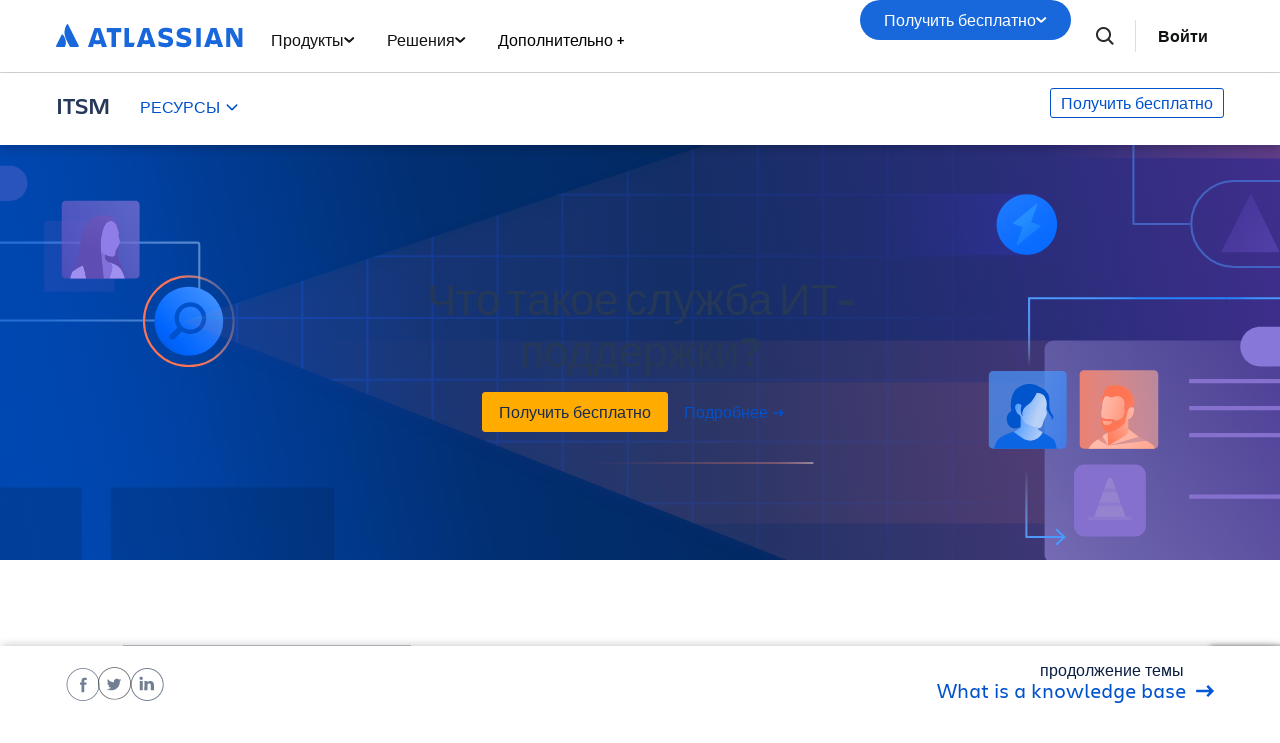

--- FILE ---
content_type: text/html;charset=UTF-8
request_url: https://www.atlassian.com/ru/itsm/knowledge-management
body_size: 38059
content:
<!DOCTYPE html>




<html id="magnolia" lang="ru"> <head> <meta charset="utf-8"> <meta http-equiv="X-UA-Compatible" content="IE=edge, chrome=1"> <meta name="viewport" content="width=device-width, initial-scale=1"> <meta property="fb:pages" content="115407078489594" /> <meta name="description" content="В процессе управления знаниями происходит создание, отбор и использование знаний, а также обмен и управление ими в рамках одной организации или целых отраслей. Подробнее см. здесь."> <meta name="author" content="Atlassian"> <link rel="canonical" href="https://www.atlassian.com/ru/itsm/knowledge-management"/> <title> Что такое управление знаниями? | Atlassian </title> <link rel="preload" href="https://wac-cdn.atlassian.com/static/master/10353/assets/build/fonts/charlie-sans/charlie-text/Charlie_Text-Regular.woff2" as="font" type="font/woff2" crossorigin> <link rel="preload" href="https://wac-cdn.atlassian.com/static/master/10353/assets/build/fonts/charlie-sans/charlie-text/Charlie_Text-Semibold.woff2" as="font" type="font/woff2" crossorigin> <link rel="preload" href="https://wac-cdn.atlassian.com/static/master/10353/assets/build/fonts/charlie-sans/charlie-text/Charlie_Text-Bold.woff2" as="font" type="font/woff2" crossorigin> <link rel="preload" href="https://wac-cdn.atlassian.com/static/master/10353/assets/build/fonts/charlie-sans/charlie-text/Charlie_Text-Black.woff2" as="font" type="font/woff2" crossorigin> <link rel="preload" href="https://wac-cdn.atlassian.com/static/master/10353/assets/build/fonts/charlie-sans/charlie-display/Charlie_Display-Semibold.woff2" as="font" type="font/woff2" crossorigin> <link rel="preload" href="https://wac-cdn.atlassian.com/static/master/10353/assets/build/fonts/charlie-sans/charlie-display/Charlie_Display-Black.woff2" as="font" type="font/woff2" crossorigin> <link rel="stylesheet" href="https://wac-cdn.atlassian.com/static/master/10353/assets/build/css/wpl-main.css?cdnVersion=3181" id="main-css" /> <link rel="stylesheet" href="https://wac-cdn.atlassian.com/static/master/10353/assets/build/css/wpl/pages/content-hub/main.css?cdnVersion=3181" class="additional-css" /> <link href="https://wac-cdn.atlassian.com" rel="preconnect"> <script type="text/javascript" src="https://wac-cdn.atlassian.com/static/master/10353/assets/build/js/head.js?cdnVersion=3181"></script> <link rel="alternate" href="https://www.atlassian.com/itsm/knowledge-management" hreflang="x-default" /> <link rel="alternate" href="https://www.atlassian.com/itsm/knowledge-management" hreflang="en" /> <link rel="alternate" href="https://www.atlassian.com/ja/itsm/knowledge-management" hreflang="ja" /> <link rel="alternate" href="https://www.atlassian.com/fr/itsm/knowledge-management" hreflang="fr" /> <link rel="alternate" href="https://www.atlassian.com/de/itsm/knowledge-management" hreflang="de" /> <link rel="alternate" href="https://www.atlassian.com/es/itsm/knowledge-management" hreflang="es" /> <link rel="alternate" href="https://www.atlassian.com/br/itsm/knowledge-management" hreflang="pt-BR" /> <link rel="alternate" href="https://www.atlassian.com/zh/itsm/knowledge-management" hreflang="zh-Hans" /> <link rel="alternate" href="https://www.atlassian.com/ko/itsm/knowledge-management" hreflang="ko" /> <link rel="alternate" href="https://www.atlassian.com/ru/itsm/knowledge-management" hreflang="ru" /> <link rel="alternate" href="https://www.atlassian.com/pl/itsm/knowledge-management" hreflang="pl" /> <link rel="alternate" href="https://www.atlassian.com/it/itsm/knowledge-management" hreflang="it" /> <link rel="alternate" href="https://www.atlassian.com/nl/itsm/knowledge-management" hreflang="nl" /> <link rel="alternate" href="https://www.atlassian.com/hu/itsm/knowledge-management" hreflang="hu" /> <script src="https://www.recaptcha.net/recaptcha/api.js?render=6Le9VxMnAAAAALKRlj8jmKwUYmFTZWcF0y4o9QeD"></script> <link rel="apple-touch-icon" sizes="16x16" href="/favicon-16x16.png" /> <link rel="apple-touch-icon" sizes="32x32" href="/favicon-32x32.png" /> <link rel="apple-touch-icon" sizes="180x180" href="/apple-touch-icon.png" /> <link rel="icon" type="image/png" href="/favicon-32x32.png" sizes="32x32" /> <meta name="theme-color" content="#205081"> <meta property="og:title" content="Что такое управление знаниями? | Atlassian" /> <meta property="og:description" content="В процессе управления знаниями происходит создание, отбор и использование знаний, а также обмен и управление ими в рамках одной организации или целых отраслей. Подробнее см. здесь." /> <meta property="og:type" content="website" /> <meta property="og:url" content="https://www.atlassian.com/ru/itsm/knowledge-management" /> <meta property="og:site_name" content="Atlassian" /> <meta name="twitter:card" content="summary" /> <meta name="twitter:site" content="@Atlassian" /> <script src="https://wac-cdn.atlassian.com/static/master/10353/assets/build/js/jquery.js?cdnVersion=3181"></script> <style> .below-hero { overflow-x: hidden; } .container-fluid.imkt-content-hub-microsite--section--featured:before { display: block; position: absolute; width: 5000px; top: 0; bottom: 0; left: -2400px; background-color: inherit; } #jsToggleNavbarMenu { display: none; } .agile-sidebar-column { position: sticky; top: 10px; } </style> <script src="https://atl-onetrust-wrapper.atlassian.com/assets/atl-onetrust-wrapper.min.js" type="text/javascript" data-domain="1ef16389-2e72-4349-ad86-ea904db9373b" data-test="false" data-geofence="false" data-sync="true" ></script> <script type="text/javascript"> window.featureFlags = "disableOptimizely=true".split('&amp;') .reduce((flags, flagStr) => { const [flagKey, flagValue] = flagStr.split('='); return { ...flags, [flagKey]: flagValue }; }, {}) </script> <script type="text/javascript"> window.cmsPageVariant = window.cmsPageVariant ? window.cmsPageVariant : window.featureFlags?.cmsVariant; </script> <script type="text/javascript"> var LOCALIZED_PRICING_CONTENTFUL_SPACE = "3s3v3nq72la0"; var LOCALIZED_PRICING_CONTENTFUL_ENVIRONMENT = "master"; var LOCALIZED_PRICING_CONTENTFUL_ACCESS_TOKEN = "v5nSeyuO6dUxZX_Gh5OWEHOJHt3GYSKtyB7ySulLgHg"; var LOCALIZED_CCP_PRICING_CONTENTFUL_ENVIRONMENT = "master"; var LOCALIZED_CCP_PRICING_CONTENTFUL_ACCESS_TOKEN = "v5nSeyuO6dUxZX_Gh5OWEHOJHt3GYSKtyB7ySulLgHg"; var LOCALIZED_PRICING_USE_GEO_CURRENCY = true; </script> </head> <body id="knowledge-management" class="wac itsm imkt-content-hub-microsite imkt-content-hub-microsite--page--topic agile knowledge-management" data-headerless-path="knowledge-management"> <div class="language-selector-banner "> <script type="text/x-component"> { "type":"imkt.components.LanguageSwitcherNav", "params": { } } </script> <span class="language-selector-banner__close-banner">Close</span> <div class="language-selector-banner__inner-container"> <div class="language-selector-banner__language-suggestion"> <a href="#">Хотите открыть эту страницу на <span class="preferred-locale-detected">своем языке</span>?</a> </div> <div class="language-selector-banner__language-selector"> <a href="#" class="language-selector-banner__language-selector__trigger">Все языки</a> <div class="language-selector-banner__language-selector__options"> <div class="language-selector-banner__language-selector__options__header"> <span>Выберите язык</span> </div> <ul class="language-selector-banner__language-selector__options__list"> <li class="language-selector-banner__language-selector__options__list__item"> <a aria-label="中文" data-event="clicked" data-uuid="212a1c0b-40-0" data-event-component="linkButton" data-event-container="languageSelectorBanner" data-schema-version="1" data-lang="zh" class="notranslate SL_opaque" data-locale-url="https://www.atlassian.com/zh/itsm/knowledge-management" href="https://www.atlassian.com/zh/itsm/knowledge-management">中文</a> </li> <li class="language-selector-banner__language-selector__options__list__item"> <a aria-label="Deutsch" data-event="clicked" data-uuid="212a1c0b-40-1" data-event-component="linkButton" data-event-container="languageSelectorBanner" data-schema-version="1" data-lang="de" class="notranslate SL_opaque" data-locale-url="https://www.atlassian.com/de/itsm/knowledge-management" href="https://www.atlassian.com/de/itsm/knowledge-management">Deutsch</a> </li> <li class="language-selector-banner__language-selector__options__list__item"> <a aria-label="English" data-event="clicked" data-uuid="212a1c0b-40-2" data-event-component="linkButton" data-event-container="languageSelectorBanner" data-schema-version="1" data-lang="en" class="notranslate SL_opaque" data-locale-url="https://www.atlassian.com/itsm/knowledge-management" href="https://www.atlassian.com/itsm/knowledge-management">English</a> </li> <li class="language-selector-banner__language-selector__options__list__item"> <a aria-label="Español" data-event="clicked" data-uuid="212a1c0b-40-3" data-event-component="linkButton" data-event-container="languageSelectorBanner" data-schema-version="1" data-lang="es" class="notranslate SL_opaque" data-locale-url="https://www.atlassian.com/es/itsm/knowledge-management" href="https://www.atlassian.com/es/itsm/knowledge-management">Español</a> </li> <li class="language-selector-banner__language-selector__options__list__item"> <a aria-label="Français" data-event="clicked" data-uuid="212a1c0b-40-4" data-event-component="linkButton" data-event-container="languageSelectorBanner" data-schema-version="1" data-lang="fr" class="notranslate SL_opaque" data-locale-url="https://www.atlassian.com/fr/itsm/knowledge-management" href="https://www.atlassian.com/fr/itsm/knowledge-management">Français</a> </li> <li class="language-selector-banner__language-selector__options__list__item"> <a aria-label="Italiano" data-event="clicked" data-uuid="212a1c0b-40-5" data-event-component="linkButton" data-event-container="languageSelectorBanner" data-schema-version="1" data-lang="it" class="notranslate SL_opaque" data-locale-url="https://www.atlassian.com/it/itsm/knowledge-management" href="https://www.atlassian.com/it/itsm/knowledge-management">Italiano</a> </li> <li class="language-selector-banner__language-selector__options__list__item"> <a aria-label="한국어" data-event="clicked" data-uuid="212a1c0b-40-6" data-event-component="linkButton" data-event-container="languageSelectorBanner" data-schema-version="1" data-lang="ko" class="notranslate SL_opaque" data-locale-url="https://www.atlassian.com/ko/itsm/knowledge-management" href="https://www.atlassian.com/ko/itsm/knowledge-management">한국어</a> </li> <li class="language-selector-banner__language-selector__options__list__item"> <a aria-label="Nederlands" data-event="clicked" data-uuid="212a1c0b-40-7" data-event-component="linkButton" data-event-container="languageSelectorBanner" data-schema-version="1" data-lang="nl" class="notranslate SL_opaque" data-locale-url="https://www.atlassian.com/nl/itsm/knowledge-management" href="https://www.atlassian.com/nl/itsm/knowledge-management">Nederlands</a> </li> <li class="language-selector-banner__language-selector__options__list__item"> <a aria-label="日本語" data-event="clicked" data-uuid="212a1c0b-40-8" data-event-component="linkButton" data-event-container="languageSelectorBanner" data-schema-version="1" data-lang="ja" class="notranslate SL_opaque" data-locale-url="https://www.atlassian.com/ja/itsm/knowledge-management" href="https://www.atlassian.com/ja/itsm/knowledge-management">日本語</a> </li> <li class="language-selector-banner__language-selector__options__list__item"> <a aria-label="Português" data-event="clicked" data-uuid="212a1c0b-40-9" data-event-component="linkButton" data-event-container="languageSelectorBanner" data-schema-version="1" data-lang="br" class="notranslate SL_opaque" data-locale-url="https://www.atlassian.com/br/itsm/knowledge-management" href="https://www.atlassian.com/br/itsm/knowledge-management">Português</a> </li> <li class="language-selector-banner__language-selector__options__list__item"> <a aria-label="Pусский" data-event="clicked" data-uuid="212a1c0b-40-10" data-event-component="linkButton" data-event-container="languageSelectorBanner" data-schema-version="1" data-lang="ru" class="notranslate SL_opaque" data-locale-url="https://www.atlassian.com/ru/itsm/knowledge-management" href="https://www.atlassian.com/ru/itsm/knowledge-management">Pусский</a> </li> <li class="language-selector-banner__language-selector__options__list__item"> <a aria-label="Polski" data-event="clicked" data-uuid="212a1c0b-40-11" data-event-component="linkButton" data-event-container="languageSelectorBanner" data-schema-version="1" data-lang="pl" class="notranslate SL_opaque" data-locale-url="https://www.atlassian.com/pl/itsm/knowledge-management" href="https://www.atlassian.com/pl/itsm/knowledge-management">Polski</a> </li> </ul> </div> </div> </div> </div> <header class="header header--wac"> <style> @media (min-width: 1023px) { .singular-tab-content.active { display: flex !important; flex-direction: column; justify-content: space-between; height: 100%; } } #adg4-global-nav .rovo-callout > .intra-div { padding-top: 16px; } #adg4-global-nav .featured-apps img { margin-right: 8px; margin-bottom: 0; } .products-tab-contents .component--image-heading-textblock.with-flex p { font-family: "Charlie Display"; } #adg4-global-nav .featured-apps p { font-family: "Charlie Display"; color: #505258; } #adg4-global-nav .title-block { margin-top: 0; } #adg4-global-nav .title-block .intra-div { padding-bottom: 0; } #adg4-global-nav .nav-three-col.featured-apps .intra-div { padding: 12px 24px 0 32px; column-gap: 10px; } #adg4-global-nav h3 { display: flex; align-items: center; gap: 5px; } .component--block.nav-solutions-col { margin-top: 0; padding: 40px; gap: 24px; } #adg4-global-nav .dropdown-content .link-arrow.component__link .link-arrow-image { margin-top: 8px; } @media (min-width: 1024px) { #adg4-global-nav .component.component--heading.mobile-solutions-title { display: none; } #adg4-global-nav .adg4-nav-link-products .dropdown-content { left: -100px; width: 912px; } } .adg4-nav-link-teams .dropdown-content, .adg4-nav-link-why-atlassian .dropdown-content { width: 696px; left: 5px; } .adg4-nav-link-resources .dropdown-content { width: 912px; right: -170px; } .adg4-nav-link-solutions .dropdown-content { width: 914px; left: -100px; } #adg4-global-nav .intra-div.n10 { background: #F8F8F8; } #adg4-global-nav div.h5:before { content: "\00A0"; display: block; } #adg4-global-nav a.component__link.default { font-size: 0.875rem; margin: 0; padding: 5px 0; line-height: 1.8; display: block; color: inherit; } #adg4-global-nav a.component__link.default:hover { text-decoration: none; color: #0052CC; } #adg4-global-nav h3 { font-size: 0.875rem; margin: 0; font-weight: 600; } #adg4-global-nav p { font-size: 0.75rem; margin: 0; color: #505258; } #adg4-global-nav .products-tab-contents .component__image--left img { margin: 0; } #adg4-global-nav .dropdown-content a.component--block__link:hover h3 { color: #1868DB; } .nav-two-col .intra-div.flexRow.wrap, .nav-three-col .intra-div.flexRow.wrap, .nav-four-col .intra-div.flexRow.wrap, .bottom-three-col .intra-div.flexRow.wrap, .bottom-four-col .intra-div.flexRow.wrap { display: grid; gap: 32px; } .nav-two-col .intra-div.flexRow.wrap { grid-template-columns: 1fr 1fr; padding: 40px 32px 24px; } .bottom-three-col .intra-div.flexRow.wrap, .nav-three-col .intra-div.flexRow.wrap { grid-template-columns: 1fr 1fr 1fr; padding: 40px; } .bottom-four-col .intra-div.flexRow.wrap, .nav-four-col .intra-div.flexRow.wrap { grid-template-columns: 1fr 1fr 1fr 1fr; padding: 40px; } @media (max-width: 1023px) { .nav-two-col .intra-div.flexRow.wrap, .bottom-three-col .intra-div.flexRow.wrap, .bottom-four-col .intra-div.flexRow.wrap, .nav-two-col .intra-div.flexRow.wrap, .nav-three-col .intra-div.flexRow.wrap, .nav-four-col .intra-div.flexRow.wrap { padding: 20px; grid-template-columns: 1fr; } .component.component--block.atlassian-cloud-platform { margin: 20px -10px; } .component--block.nav-solutions-col { padding: 0 24px 24px; flex-direction: column; } } .component.s0.between.component--block.team-card { position: relative; } .component.s0.between.component--block.team-card .hoverable { position: absolute; opacity: 0; width: 1px; height: 1px; top: 0px; left: 0px; } .component.s0.between.component--block.team-card:hover .component--image-heading-textblock img { opacity: 0; } .component.s0.between.component--block.team-card:hover .hoverable { width: auto; height: 28px; opacity: 1; } #adg4-global-nav .component--image-heading-textblock.with-flex { display: flex; } #adg4-global-nav .collection-block > a > .intra-div { display: flex; flex-wrap: wrap; height: 100%; box-shadow: 0 0 0 -10px; transition: box-shadow 0.5s; } #adg4-global-nav .collection-block:hover > a > .intra-div { box-shadow: 0px 0px 0px 1px #BCD6F000, 0px 8px 12px 0px #091E4226, 0px 0px 1px 0px #091E424F; } #adg4-global-nav .collections-featured.nav-two-col > .intra-div { padding: 20px 24px 0 32px; column-gap: 24px; row-gap: 16px; } #adg4-global-nav .collection-block img { height: 14px; margin-bottom: 6px; } #adg4-global-nav .products-tab-contents .component--image-heading-textblock.with-flex div.component__heading-textblock { margin-left: 8px; } #adg4-global-nav span.lozenge { font-size: 12px; text-transform: none; font-weight: normal; font-family: "Charlie Text"; letter-spacing: 0; } .imkt-sticky-wrapper { border-top: 1px solid #DDDEE1; } .imkt-sticky-wrapper .imkt-navbar .imkt-navbar__main-section { min-height: 72px } .adg4-nav-link-why-atlassian .dropdown-content:has(.team-25-april-9) { width: 945px; left: auto; right: -170px; } .adg4-nav-link-teams .dropdown-content, .adg4-nav-link-why-atlassian .dropdown-content:has(.team-25-april-9) .nav-three-col > .intra-div { grid-template-columns: 1fr 1fr 1fr 1fr; } .adg4-nav-link-why-atlassian .dropdown-content .nav-three-col .feature-flagger:has(.default-before-team25) { display: none; } @media (max-width: 1023px) { .adg4-nav-link-teams .dropdown-content, .adg4-nav-link-why-atlassian .dropdown-content:has(.team-25-april-9) .nav-three-col > .intra-div { grid-template-columns: 1fr; } #adg4-global-nav .collection-block > a > .intra-div { width: auto; } #adg4-global-nav li.nav-link.single > button.nav-link-button > svg.desktop { display: block; position: absolute; right: 17px; transform: rotate(-90deg); transition: none; } } </style> <nav id="adg4-global-nav" class="adg4-global-nav globalNav prod-view "> <div class="nav-space"> <div class="adg4-nav-inner"> <div class="overlay-style overlay-color"></div> <div class="overlay-style overlay-clickable"><button class="close-all"></button></div> <a href="/ru/" class="header-link" data-event="clicked" data-uuid="0703b6c2-3e-logo-link" data-event-component="linkButton" data-event-container="globalNavWac-ADG4" data-schema-version="1" > <img class="header-logo" alt="ATLASSIAN" src="https://wac-cdn.atlassian.com/misc-assets/adg4-nav/AtlassianHeaderLogo.svg" style="aspect-ratio: 180/24;"> </a> <button class="mobile-toggle" title="Mobile menu"> <hr class="top" /> <hr class="mid mid1" /> <hr class="mid mid2" /> <hr class="bot" /> </button> <div class="menu-right"> <div class="menu-popout"> <div class="inter-popout-container"> <ul class="nav-links"> <li class="cta-mobile"> <a class="cta button--one button--regular button--primary" href="/ru/try" data-event="clicked" data-uuid="0703b6c2-3e-cta-mobile" data-event-component="linkButton" data-event-container="globalNav-cta-mobile" data-schema-version="1" data-label-english="Get it free" >Получить бесплатно</a> </li> <li class="outline-element"></li> <li id="adg4-nav-link-products" class="nav-link globalNav has-dropdown multi adg4-nav-link-products"> <button class="nav-link-button main current-page-false" data-navlinkid="nav-link-22d568a6-9ff4-4125-bc6b-05c6e1965a64" data-event="clicked" data-uuid="22d568a6-9f-link" data-event-component="linkButton" data-event-container="globalNav-navigation-link" data-schema-version="1" > Продукты <svg class="desktop" width="11" height="6" viewBox="0 0 11 6" fill="none" xmlns="http://www.w3.org/2000/svg"><path d="M9.19995 1.18182L5.19995 4.81818L1.19995 1.18182" stroke="currentColor" stroke-width="2" stroke-linecap="round" stroke-linejoin="round"></path></svg> </button> <button class="mobile-nav-link nav-link-button" data-tabid="tab-d3062495-a1fa-455d-af4a-1deb514d7223" data-navlinkid="nav-link-22d568a6-9ff4-4125-bc6b-05c6e1965a64"> Избранное <svg class="mobile" width="6" height="10" viewBox="0 0 6 10" fill="none" xmlns="http://www.w3.org/2000/svg"><path d="M1.36377 1L5.00013 5L1.36377 9" stroke="#101214" stroke-width="2" stroke-linecap="round" stroke-linejoin="round"/></svg> </button> <button class="mobile-nav-link nav-link-button" data-tabid="tab-e0500fdf-b128-45d6-93b4-b062a202b657" data-navlinkid="nav-link-22d568a6-9ff4-4125-bc6b-05c6e1965a64"> Разработчики <svg class="mobile" width="6" height="10" viewBox="0 0 6 10" fill="none" xmlns="http://www.w3.org/2000/svg"><path d="M1.36377 1L5.00013 5L1.36377 9" stroke="#101214" stroke-width="2" stroke-linecap="round" stroke-linejoin="round"/></svg> </button> <button class="mobile-nav-link nav-link-button" data-tabid="tab-c014fb24-377d-4a31-89c4-6071c19f8a95" data-navlinkid="nav-link-22d568a6-9ff4-4125-bc6b-05c6e1965a64"> Менеджеры по продукту <svg class="mobile" width="6" height="10" viewBox="0 0 6 10" fill="none" xmlns="http://www.w3.org/2000/svg"><path d="M1.36377 1L5.00013 5L1.36377 9" stroke="#101214" stroke-width="2" stroke-linecap="round" stroke-linejoin="round"/></svg> </button> <button class="mobile-nav-link nav-link-button" data-tabid="tab-3d19a5a4-952c-4fb1-9f13-7892fa162cec" data-navlinkid="nav-link-22d568a6-9ff4-4125-bc6b-05c6e1965a64"> ИТ-специалисты <svg class="mobile" width="6" height="10" viewBox="0 0 6 10" fill="none" xmlns="http://www.w3.org/2000/svg"><path d="M1.36377 1L5.00013 5L1.36377 9" stroke="#101214" stroke-width="2" stroke-linecap="round" stroke-linejoin="round"/></svg> </button> <button class="mobile-nav-link nav-link-button" data-tabid="tab-e3ef4fba-ad10-4f84-af12-2f6f6d1efd67" data-navlinkid="nav-link-22d568a6-9ff4-4125-bc6b-05c6e1965a64"> Бизнес-команды <svg class="mobile" width="6" height="10" viewBox="0 0 6 10" fill="none" xmlns="http://www.w3.org/2000/svg"><path d="M1.36377 1L5.00013 5L1.36377 9" stroke="#101214" stroke-width="2" stroke-linecap="round" stroke-linejoin="round"/></svg> </button> <button class="mobile-nav-link nav-link-button" data-tabid="tab-7d0e41e0-832f-4327-9102-52887f676ce2" data-navlinkid="nav-link-22d568a6-9ff4-4125-bc6b-05c6e1965a64"> Руководящие команды <svg class="mobile" width="6" height="10" viewBox="0 0 6 10" fill="none" xmlns="http://www.w3.org/2000/svg"><path d="M1.36377 1L5.00013 5L1.36377 9" stroke="#101214" stroke-width="2" stroke-linecap="round" stroke-linejoin="round"/></svg> </button> <div class="dropdown-content" id="nav-link-22d568a6-9ff4-4125-bc6b-05c6e1965a64"> <div class="dropdown-content-inner"> <div class="tab-buttons-area"> <button class="tab-button active" data-navlinkid="nav-link-22d568a6-9ff4-4125-bc6b-05c6e1965a64" data-tabid="tab-d3062495-a1fa-455d-af4a-1deb514d7223" data-event="clicked" data-uuid="d3062495-a1-tab-butotn" data-event-component="linkButton" data-event-container="globalNav-tab-button" data-schema-version="1" > Избранное </button> <button class="tab-button " data-navlinkid="nav-link-22d568a6-9ff4-4125-bc6b-05c6e1965a64" data-tabid="tab-e0500fdf-b128-45d6-93b4-b062a202b657" data-event="clicked" data-uuid="e0500fdf-b1-tab-butotn" data-event-component="linkButton" data-event-container="globalNav-tab-button" data-schema-version="1" > Разработчики </button> <button class="tab-button " data-navlinkid="nav-link-22d568a6-9ff4-4125-bc6b-05c6e1965a64" data-tabid="tab-c014fb24-377d-4a31-89c4-6071c19f8a95" data-event="clicked" data-uuid="c014fb24-37-tab-butotn" data-event-component="linkButton" data-event-container="globalNav-tab-button" data-schema-version="1" > Менеджеры по продукту </button> <button class="tab-button " data-navlinkid="nav-link-22d568a6-9ff4-4125-bc6b-05c6e1965a64" data-tabid="tab-3d19a5a4-952c-4fb1-9f13-7892fa162cec" data-event="clicked" data-uuid="3d19a5a4-95-tab-butotn" data-event-component="linkButton" data-event-container="globalNav-tab-button" data-schema-version="1" > ИТ-специалисты </button> <button class="tab-button " data-navlinkid="nav-link-22d568a6-9ff4-4125-bc6b-05c6e1965a64" data-tabid="tab-e3ef4fba-ad10-4f84-af12-2f6f6d1efd67" data-event="clicked" data-uuid="e3ef4fba-ad-tab-butotn" data-event-component="linkButton" data-event-container="globalNav-tab-button" data-schema-version="1" > Бизнес-команды </button> <button class="tab-button " data-navlinkid="nav-link-22d568a6-9ff4-4125-bc6b-05c6e1965a64" data-tabid="tab-7d0e41e0-832f-4327-9102-52887f676ce2" data-event="clicked" data-uuid="7d0e41e0-83-tab-butotn" data-event-component="linkButton" data-event-container="globalNav-tab-button" data-schema-version="1" > Руководящие команды </button> <div class="link-in-dropdown"> <a class="easy-link-arrow" href="/ru/software" data-event="clicked" data-uuid="7d0e41e0-83" data-event-component="linkButton" data-event-container="globalNav-tab-link-in-dropdown" data-schema-version="1" > См. все приложения </a> </div> </div> <div class="tab-content-area globalNav cols-6"> <div id="tab-d3062495-a1fa-455d-af4a-1deb514d7223" class="singular-tab-content active"> <h5 class="mobile-title eyebrows"> Избранное </h5> <div class="component component--block title-block" > <div class="intra-div s0 between component--block__background neutral0 has-border border-color-default padding-32 padding-style-leftRightTop allSides border-radius-default border-width-0"> <div class="component component--heading"> <div class="color-head text-darkneutral-100"> <div class="font-xs-12 fnt-wt font-wt- fnt-mg font-mgn-0 fnt-ln font-lnh- heading" > Избранные приложения </div> </div> </div> </div> </div> <div class="component component--block nav-three-col featured-apps" style="margin-top:0;" > <div class="intra-div flexRow alignContentStart alignItemsStart justifyStart wrap no s16 between component--block__background neutral0 has-border border-color-neutral0 padding-32 padding-style-allSides allSides border-radius-default border-width-0"> <div class="component s0 between component--block" style="margin:4px 0;padding:0;" > <a href="/ru/software/jira" class="component--block__link" data-event="clicked" data-uuid="b7d4d2b4-ae" data-event-component="linkButton" data-event-container="block" data-schema-version="1" > <div class="component component--image-heading-textblock with-flex text-fineprint margin-default"> <div class="component__image component__image--left none"> <img id="8877319b" alt="" class="component__image" style="width:32px;height:32px;" src="https://dam-cdn.atl.orangelogic.com/AssetLink/478vdip7223r1idsl83luxcl3x6d8153.webp" loading="lazy" /> </div> <div class="component__heading-textblock text-fineprint component__heading-textblock--right none"> <h3 class="font-xs-12 fnt-wt font-wt- fnt-mg font-mgn- fnt-ln font-lnh- heading" > Jira </h3> <p>Гибкое управление проектами</p> </div> </div> </a> </div> <div class="component s0 between component--block" style="margin:4px 0;padding:0;" > <a href="/ru/software/confluence" class="component--block__link" data-event="clicked" data-uuid="8b705229-06" data-event-component="linkButton" data-event-container="block" data-schema-version="1" > <div class="component component--image-heading-textblock with-flex text-fineprint margin-default"> <div class="component__image component__image--left none"> <img id="6df90623" alt="" class="component__image" style="width:32px;height:32px;" src="https://dam-cdn.atl.orangelogic.com/AssetLink/yria5c22578g421umx80xu14m77622ej.svg" loading="lazy" /> </div> <div class="component__heading-textblock text-fineprint component__heading-textblock--right none"> <h3 class="font-xs-12 fnt-wt font-wt-400 fnt-mg font-mgn- fnt-ln font-lnh- heading" > Confluence </h3> <p>Рабочая область для обмена знаниями</p> </div> </div> </a> </div> <div class="component s0 between component--block" style="margin:4px 0;padding:0;" > <a href="/ru/software/jira/service-management" class="component--block__link" data-event="clicked" data-uuid="55602f53-13" data-event-component="linkButton" data-event-container="block" data-schema-version="1" > <div class="component component--image-heading-textblock with-flex text-fineprint margin-default"> <div class="component__image component__image--left none"> <img id="4353fb19" alt="" class="component__image" style="width:32px;height:32px;" src="https://dam-cdn.atl.orangelogic.com/AssetLink/bafh8247s17543215301yjy1iaw6lgon.svg" loading="lazy" /> </div> <div class="component__heading-textblock text-fineprint component__heading-textblock--right none"> <h3 class="font-xs-12 fnt-wt font-wt- fnt-mg font-mgn- fnt-ln font-lnh- heading" > Jira Service Management </h3> <p>Высокоскоростная поставка услуг</p> </div> </div> </a> </div> </div> </div> <div class="component component--block title-block" > <div class="intra-div s0 between component--block__background neutral0 has-border border-color-default padding-32 padding-style-leftRightTop allSides border-radius-default border-width-0"> <div class="component component--heading"> <div class="color-head text-darkneutral-100"> <div class="font-xs-12 fnt-wt font-wt- fnt-mg font-mgn-0 fnt-ln font-lnh- heading" > ПОДБОРКИ ATLASSIAN COLLECTION </div> </div> </div> </div> </div> <div class="component component--block collections-featured nav-two-col" style="margin:0;" > <div class="intra-div flexRow alignContentStart alignItemsStart justifyStart wrap no s0 between flexColSm has-border border-color- padding-24 padding-style-allSides allSides border-radius-default border-width-0"> <div class="component component--block collection-block collection-teamwork" style="margin-top:0;" > <a href="/ru/collections/teamwork" class="component--block__link" data-event="clicked" data-uuid="c506a484-cf" data-event-component="linkButton" data-event-container="block" data-schema-version="1" > <div class="intra-div alignItemsStart justifyStart wrap no s0 between component--block__background neutral100 has-border border-color- padding-20 padding-style-allSides allSides border-radius-15 border-width-0"> <div class="component component--image-heading-textblock text-fineprint margin-none"> <div class="component__image image-left"> <img id="298bea7a" alt="" class="component__image" src="https://dam-cdn.atl.orangelogic.com/AssetLink/78ylq28783ef6w7c21vu5y84ngku10fx.svg" loading="lazy" /> </div> <div class="component__heading-textblock"> <div class="color-head text-neutral800"> <p class="font-xs-12 fnt-wt font-wt- fnt-mg font-mgn-0 fnt-ln font-lnh- heading" > Легко повысьте эффективность командной работы </p> </div> </div> </div> <div class="component component--heading"> <div class="color-head text-neutral800"> <div class="font-xs-12 fnt-wt font-wt- fnt-mg font-mgn- fnt-ln font-lnh- heading" > Jira • Confluence • Loom • Rovo </div> </div> </div> </div> </a> </div> <div class="component component--block collection-block collection-strategy" style="margin-top:0;" > <a href="/ru/collections/strategy" class="component--block__link" data-event="clicked" data-uuid="25603f54-37" data-event-component="linkButton" data-event-container="block" data-schema-version="1" > <div class="intra-div alignItemsStart justifyStart wrap no s0 between component--block__background neutral100 has-border border-color- padding-20 padding-style-allSides allSides border-radius-15 border-width-0"> <div class="component component--image-heading-textblock text-fineprint margin-none"> <div class="component__image image-left"> <img id="98b2c611" alt="" class="component__image" src="https://dam-cdn.atl.orangelogic.com/AssetLink/h5mj8675hs2i21g7687jagjoax1uy14n.svg" loading="lazy" /> </div> <div class="component__heading-textblock"> <div class="color-head text-neutral800"> <p class="font-xs-12 fnt-wt font-wt- fnt-mg font-mgn-0 fnt-ln font-lnh- heading" > Уверенно оптимизируйте стратегию и результаты </p> </div> </div> </div> <div class="component component--heading"> <div class="color-head text-neutral800"> <div class="font-xs-12 fnt-wt font-wt- fnt-mg font-mgn- fnt-ln font-lnh- heading" > Focus • Talent • Align </div> </div> </div> </div> </a> </div> <div class="component component--block collection-block collection-service" style="margin-top:0;" > <a href="/ru/collections/service" class="component--block__link" data-event="clicked" data-uuid="00b5ea22-18" data-event-component="linkButton" data-event-container="block" data-schema-version="1" > <div class="intra-div alignItemsStart justifyStart wrap no s0 between component--block__background neutral100 has-border border-color- padding-20 padding-style-allSides allSides border-radius-15 border-width-0"> <div class="component component--image-heading-textblock text-fineprint margin-none"> <div class="component__image image-left"> <img id="70271d4a" alt="" class="component__image" src="https://dam-cdn.atl.orangelogic.com/AssetLink/f481qls2e2g883b2us2ek546yg4c44g1.svg" loading="lazy" /> </div> <div class="component__heading-textblock"> <div class="color-head text-neutral800"> <p class="font-xs-12 fnt-wt font-wt- fnt-mg font-mgn-0 fnt-ln font-lnh- heading" > Поставляйте услуги с высокой скоростью </p> </div> </div> </div> <div class="component component--heading"> <div class="color-head text-neutral800"> <div class="font-xs-12 fnt-wt font-wt- fnt-mg font-mgn- fnt-ln font-lnh- heading" > Jira Service Management • Customer Service Management • Активы • Rovo </div> </div> </div> </div> </a> </div> <div class="component component--block collection-block collection-software" style="margin-top:0;" > <a href="/ru/collections/software" class="component--block__link" data-event="clicked" data-uuid="a2702447-54" data-event-component="linkButton" data-event-container="block" data-schema-version="1" > <div class="intra-div alignItemsStart justifyStart wrap no s0 between component--block__background neutral100 has-border border-color- padding-20 padding-style-allSides allSides border-radius-15 border-width-0"> <div class="component component--image-heading-textblock text-fineprint margin-none"> <div class="component__image image-left"> <img id="9a6e9ee9" alt="" class="component__image" src="https://dam-cdn.atl.orangelogic.com/AssetLink/1j5jdr1kj625ayo48v421j3o05hg8nkg.svg" loading="lazy" /> </div> <div class="component__heading-textblock"> <div class="color-head text-neutral800"> <p class="font-xs-12 fnt-wt font-wt- fnt-mg font-mgn-0 fnt-ln font-lnh- heading" > Быстро поставляйте качественное ПО </p> </div> </div> </div> <div class="component component--heading"> <div class="color-head text-neutral800"> <div class="font-xs-12 fnt-wt font-wt- fnt-mg font-mgn- fnt-ln font-lnh- heading" > Rovo Dev • DX • Pipelines • Bitbucket • Compass </div> </div> </div> </div> </a> </div> </div> </div> <div class="component component--block collections-header" style="margin-top:0;padding-bottom:8px;" > <div class="intra-div s0 between has-border border-color- padding-32 padding-style-leftRightTop allSides border-radius-0 border-width-0"> <div class="component component--heading"> <div class="color-head text-darkneutral-100"> <div class="font-xs-12 fnt-wt font-wt- fnt-mg font-mgn- fnt-ln font-lnh- heading" > Работает на платформе </div> </div> </div> </div> </div> <div class="component component--block rovo-callout" style="margin-top:0;" > <div class="intra-div s0 between component--block__background neutral0 has-border border-color-default padding-32 padding-style-allSides allSides border-radius-default border-width-0"> <div class="component component--block rovo-callout" style="margin-top:0;" > <a href="/ru/software/rovo" class="component--block__link" data-event="clicked" data-uuid="58cdff03-70" data-event-component="linkButton" data-event-container="block" data-schema-version="1" > <div class="intra-div flexRow alignItemsCenter justifyCenter noWrap no s16 between component--block__background neutral0 has-border border-color-neutral300 padding-20 padding-style-allSides allSides border-radius-30 border-width-1"> <div class="component component--image"> <img id="36e320f2" alt="" class="component__image" style="width:36px;height:36px;" src="https://dam-cdn.atl.orangelogic.com/AssetLink/3nnx55iiy3v3f40oh66tk251px33o615.svg" loading="lazy" /> </div> <div class="component component--heading"> <div class="color-head text-darkneutral-100"> <div class="font-xs-16 fnt-wt font-wt-600 fnt-mg font-mgn- fnt-ln font-lnh- heading" > Rovo </div> </div> </div> <div class="component component--heading"> <div class="color-head text-neutral800"> <div class="font-xs-14 fnt-wt font-wt- fnt-mg font-mgn- fnt-ln font-lnh- heading" > Приложения на базе ИИ, использующие знания вашей команды. </div> </div> </div> </div> </a> </div> </div> </div> </div> <div id="tab-e0500fdf-b128-45d6-93b4-b062a202b657" class="singular-tab-content "> <h5 class="mobile-title eyebrows"> Разработчики </h5> <div class="component component--block products-tab-contents nav-two-col" style="margin:0;" > <div class="intra-div flexRow alignContentStart alignItemsStart justifyStart wrap no s0 between flexColSm has-border border-color- padding-24 padding-style-allSides allSides border-radius-default border-width-0"> <div class="component s0 between component--block" style="margin:4px 0;padding:0;" > <a href="/ru/software/jira" class="component--block__link" data-event="clicked" data-uuid="676acbb3-62" data-event-component="linkButton" data-event-container="block" data-schema-version="1" > <div class="component component--image-heading-textblock with-flex margin-default"> <div class="component__image component__image--left compact"> <img id="29306f11" alt="" class="component__image" style="width:44px;height:44px;" src="https://dam-cdn.atl.orangelogic.com/AssetLink/478vdip7223r1idsl83luxcl3x6d8153.webp" loading="lazy" /> </div> <div class="component__heading-textblock component__heading-textblock--right compact"> <h3 class="fnt-wt font-wt- fnt-mg font-mgn- fnt-ln font-lnh- heading" > Jira </h3> <p>Гибкое управление проектами</p> </div> </div> </a> </div> <div class="component s0 between component--block" style="margin:4px 0;padding:0;" > <a href="/ru/software/compass" class="component--block__link" data-event="clicked" data-uuid="61c780c4-c5" data-event-component="linkButton" data-event-container="block" data-schema-version="1" > <div class="component component--image-heading-textblock with-flex margin-default"> <div class="component__image component__image--left compact"> <img id="49b41bf6" alt="" class="component__image" style="width:44px;height:44px;" src="https://dam-cdn.atl.orangelogic.com/AssetLink/4nq8e751c7ap5o2ej6q45d276o8b6ddo.svg" loading="lazy" /> </div> <div class="component__heading-textblock component__heading-textblock--right compact"> <h3 class="fnt-wt font-wt- fnt-mg font-mgn- fnt-ln font-lnh- heading" > Compass </h3> <p>Каталог программного обеспечения для команд</p> </div> </div> </a> </div> <div class="component s0 between component--block" style="margin:4px 0;padding:0;" > <a href="/ru/software/bitbucket/features/pipelines" class="component--block__link" data-event="clicked" data-uuid="c33432cf-d2" data-event-component="linkButton" data-event-container="block" data-schema-version="1" > <div class="component component--image-heading-textblock with-flex margin-default"> <div class="component__image component__image--left compact"> <img id="04091352" alt="" class="component__image" style="width:44px;height:44px;" src="https://dam-cdn.atl.orangelogic.com/AssetLink/347yk7ckh8okh811piu111o58xjg864j.svg" loading="lazy" /> </div> <div class="component__heading-textblock component__heading-textblock--right compact"> <h3 class="fnt-wt font-wt- fnt-mg font-mgn- fnt-ln font-lnh- heading" > Pipelines </h3> <p>Масштабируемая автоматизация CI/CD</p> </div> </div> </a> </div> <div class="component s0 between component--block" style="margin:4px 0;padding:0;" > <a href="/ru/software/bitbucket" class="component--block__link" data-event="clicked" data-uuid="fcbb664c-76" data-event-component="linkButton" data-event-container="block" data-schema-version="1" > <div class="component component--image-heading-textblock with-flex margin-default"> <div class="component__image component__image--left compact"> <img id="2f00c56f" alt="" class="component__image" style="width:44px;height:44px;" src="https://dam-cdn.atl.orangelogic.com/AssetLink/u251y0gv068vh7w1y1w7p77v4jt2565g.svg" loading="lazy" /> </div> <div class="component__heading-textblock component__heading-textblock--right compact"> <h3 class="fnt-wt font-wt- fnt-mg font-mgn- fnt-ln font-lnh- heading" > Bitbucket </h3> <p>Исходный код и CI/CD</p> </div> </div> </a> </div> <div class="component s0 between component--block" style="margin:4px 0;padding:0;" > <a href="/ru/collections/software" class="component--block__link" data-event="clicked" data-uuid="b189cc6c-90" data-event-component="linkButton" data-event-container="block" data-schema-version="1" > <div class="component component--image-heading-textblock with-flex margin-default"> <div class="component__image component__image--left compact"> <img id="461b52ba" alt="" class="component__image" style="width:44px;height:44px;" src="https://dam-cdn.atl.orangelogic.com/AssetLink/f53p0liog1jo374sa0e4fw1x1e0gd8y2.svg" loading="lazy" /> </div> <div class="component__heading-textblock component__heading-textblock--right compact"> <h3 class="fnt-wt font-wt- fnt-mg font-mgn- fnt-ln font-lnh- heading" > DX <span class="lozenge text-neutral800">(В ожидании приобретения)</span> </h3> <p>Измерение продуктивности и влияния ИИ</p> </div> </div> </a> </div> <div class="component s0 between component--block" style="margin:4px 0;padding:0;" > <a href="/ru/software/rovo-dev" class="component--block__link" data-event="clicked" data-uuid="20955d38-d7" data-event-component="linkButton" data-event-container="block" data-schema-version="1" > <div class="component component--image-heading-textblock with-flex margin-default"> <div class="component__image component__image--left compact"> <img id="88044ae0" alt="" class="component__image" style="width:44px;height:44px;" src="https://dam-cdn.atl.orangelogic.com/AssetLink/8p7k4r1uy70440qkm1w8nra50aak73pa.svg" loading="lazy" /> </div> <div class="component__heading-textblock component__heading-textblock--right compact"> <h3 class="fnt-wt font-wt- fnt-mg font-mgn- fnt-ln font-lnh- heading" > Rovo Dev </h3> <p>Агентный ИИ для разработчиков</p> </div> </div> </a> </div> <div class="component component--block collection-block collection-software" style="margin-top:0;" > <a href="/ru/collections/software" class="component--block__link" data-event="clicked" data-uuid="a2702447-54" data-event-component="linkButton" data-event-container="block" data-schema-version="1" > <div class="intra-div alignItemsStart justifyStart wrap no s0 between component--block__background neutral100 has-border border-color- padding-20 padding-style-allSides allSides border-radius-15 border-width-0"> <div class="component component--image-heading-textblock text-fineprint margin-none"> <div class="component__image image-left"> <img id="9a6e9ee9" alt="" class="component__image" src="https://dam-cdn.atl.orangelogic.com/AssetLink/1j5jdr1kj625ayo48v421j3o05hg8nkg.svg" loading="lazy" /> </div> <div class="component__heading-textblock"> <div class="color-head text-neutral800"> <p class="font-xs-12 fnt-wt font-wt- fnt-mg font-mgn-0 fnt-ln font-lnh- heading" > Быстро поставляйте качественное ПО </p> </div> </div> </div> <div class="component component--heading"> <div class="color-head text-neutral800"> <div class="font-xs-12 fnt-wt font-wt- fnt-mg font-mgn- fnt-ln font-lnh- heading" > Rovo Dev • DX • Pipelines • Bitbucket • Compass </div> </div> </div> </div> </a> </div> </div> </div> <div class="component component--block rovo-callout" style="margin-top:0;" > <div class="intra-div s0 between component--block__background neutral0 has-border border-color-default padding-32 padding-style-allSides allSides border-radius-default border-width-0"> <div class="component component--block rovo-callout" style="margin-top:0;" > <a href="/ru/software/rovo" class="component--block__link" data-event="clicked" data-uuid="58cdff03-70" data-event-component="linkButton" data-event-container="block" data-schema-version="1" > <div class="intra-div flexRow alignItemsCenter justifyCenter noWrap no s16 between component--block__background neutral0 has-border border-color-neutral300 padding-20 padding-style-allSides allSides border-radius-30 border-width-1"> <div class="component component--image"> <img id="36e320f2" alt="" class="component__image" style="width:36px;height:36px;" src="https://dam-cdn.atl.orangelogic.com/AssetLink/3nnx55iiy3v3f40oh66tk251px33o615.svg" loading="lazy" /> </div> <div class="component component--heading"> <div class="color-head text-darkneutral-100"> <div class="font-xs-16 fnt-wt font-wt-600 fnt-mg font-mgn- fnt-ln font-lnh- heading" > Rovo </div> </div> </div> <div class="component component--heading"> <div class="color-head text-neutral800"> <div class="font-xs-14 fnt-wt font-wt- fnt-mg font-mgn- fnt-ln font-lnh- heading" > Приложения на базе ИИ, использующие знания вашей команды. </div> </div> </div> </div> </a> </div> </div> </div> </div> <div id="tab-c014fb24-377d-4a31-89c4-6071c19f8a95" class="singular-tab-content "> <h5 class="mobile-title eyebrows"> Менеджеры по продукту </h5> <div class="component component--block products-tab-contents nav-two-col" style="margin:0;" > <div class="intra-div flexRow alignContentStart alignItemsStart justifyStart wrap no s0 between flexColSm has-border border-color- padding-24 padding-style-allSides allSides border-radius-default border-width-0"> <div class="component s0 between component--block" style="margin:4px 0 ;padding:0;" > <a href="/ru/software/jira/product-discovery" class="component--block__link" data-event="clicked" data-uuid="b6e816c2-90" data-event-component="linkButton" data-event-container="block" data-schema-version="1" > <div class="component component--image-heading-textblock with-flex margin-default"> <div class="component__image component__image--left compact"> <img id="38733354" alt="" class="component__image" style="width:44px;height:44px;" src="https://dam-cdn.atl.orangelogic.com/AssetLink/06wk2ma2fw3fde5d2pu7r04r770862g4.svg" loading="lazy" /> </div> <div class="component__heading-textblock component__heading-textblock--right compact"> <h3 class="fnt-wt font-wt- fnt-mg font-mgn- fnt-ln font-lnh- heading" > Jira Product Discovery <span class="lozenge ">НОВОЕ</span> </h3> <p>Сохранение и сортировка идей по приоритету</p> </div> </div> </a> </div> <div class="component s0 between component--block" style="margin:4px 0;padding:0;" > <a href="/ru/software/jira" class="component--block__link" data-event="clicked" data-uuid="290c4dc3-76" data-event-component="linkButton" data-event-container="block" data-schema-version="1" > <div class="component component--image-heading-textblock with-flex margin-default"> <div class="component__image component__image--left compact"> <img id="a76bb88f" alt="" class="component__image" style="width:44px;height:44px;" src="https://dam-cdn.atl.orangelogic.com/AssetLink/478vdip7223r1idsl83luxcl3x6d8153.webp" loading="lazy" /> </div> <div class="component__heading-textblock component__heading-textblock--right compact"> <h3 class="fnt-wt font-wt- fnt-mg font-mgn- fnt-ln font-lnh- heading" > Jira </h3> <p>Гибкое управление проектами</p> </div> </div> </a> </div> <div class="component s0 between component--block" style="margin:4px 0;padding:0;" > <a href="/ru/software/confluence" class="component--block__link" data-event="clicked" data-uuid="6ce391a6-10" data-event-component="linkButton" data-event-container="block" data-schema-version="1" > <div class="component component--image-heading-textblock with-flex margin-default"> <div class="component__image component__image--left compact"> <img id="50f44221" alt="" class="component__image" style="width:44px;height:44px;" src="https://dam-cdn.atl.orangelogic.com/AssetLink/yria5c22578g421umx80xu14m77622ej.svg" loading="lazy" /> </div> <div class="component__heading-textblock component__heading-textblock--right compact"> <h3 class="fnt-wt font-wt- fnt-mg font-mgn- fnt-ln font-lnh- heading" > Confluence </h3> <p>Единая база знаний</p> </div> </div> </a> </div> <div class="component s0 between component--block blank-space" > </div> <div class="component component--block collection-block collection-teamwork" style="margin-top:0;" > <a href="/ru/collections/teamwork" class="component--block__link" data-event="clicked" data-uuid="c506a484-cf" data-event-component="linkButton" data-event-container="block" data-schema-version="1" > <div class="intra-div alignItemsStart justifyStart wrap no s0 between component--block__background neutral100 has-border border-color- padding-20 padding-style-allSides allSides border-radius-15 border-width-0"> <div class="component component--image-heading-textblock text-fineprint margin-none"> <div class="component__image image-left"> <img id="298bea7a" alt="" class="component__image" src="https://dam-cdn.atl.orangelogic.com/AssetLink/78ylq28783ef6w7c21vu5y84ngku10fx.svg" loading="lazy" /> </div> <div class="component__heading-textblock"> <div class="color-head text-neutral800"> <p class="font-xs-12 fnt-wt font-wt- fnt-mg font-mgn-0 fnt-ln font-lnh- heading" > Легко повысьте эффективность командной работы </p> </div> </div> </div> <div class="component component--heading"> <div class="color-head text-neutral800"> <div class="font-xs-12 fnt-wt font-wt- fnt-mg font-mgn- fnt-ln font-lnh- heading" > Jira • Confluence • Loom • Rovo </div> </div> </div> </div> </a> </div> </div> </div> <div class="component component--block rovo-callout" style="margin-top:0;" > <div class="intra-div s0 between component--block__background neutral0 has-border border-color-default padding-32 padding-style-allSides allSides border-radius-default border-width-0"> <div class="component component--block rovo-callout" style="margin-top:0;" > <a href="/ru/software/rovo" class="component--block__link" data-event="clicked" data-uuid="58cdff03-70" data-event-component="linkButton" data-event-container="block" data-schema-version="1" > <div class="intra-div flexRow alignItemsCenter justifyCenter noWrap no s16 between component--block__background neutral0 has-border border-color-neutral300 padding-20 padding-style-allSides allSides border-radius-30 border-width-1"> <div class="component component--image"> <img id="36e320f2" alt="" class="component__image" style="width:36px;height:36px;" src="https://dam-cdn.atl.orangelogic.com/AssetLink/3nnx55iiy3v3f40oh66tk251px33o615.svg" loading="lazy" /> </div> <div class="component component--heading"> <div class="color-head text-darkneutral-100"> <div class="font-xs-16 fnt-wt font-wt-600 fnt-mg font-mgn- fnt-ln font-lnh- heading" > Rovo </div> </div> </div> <div class="component component--heading"> <div class="color-head text-neutral800"> <div class="font-xs-14 fnt-wt font-wt- fnt-mg font-mgn- fnt-ln font-lnh- heading" > Приложения на базе ИИ, использующие знания вашей команды. </div> </div> </div> </div> </a> </div> </div> </div> </div> <div id="tab-3d19a5a4-952c-4fb1-9f13-7892fa162cec" class="singular-tab-content "> <h5 class="mobile-title eyebrows"> ИТ-специалисты </h5> <div class="component component--block products-tab-contents nav-two-col" style="margin:0;" > <div class="intra-div flexRow alignContentStart alignItemsStart justifyStart wrap no s0 between flexColSm has-border border-color- padding-24 padding-style-allSides allSides border-radius-default border-width-0"> <div class="component s0 between component--block" style="margin:4px 0;padding:0;" > <a href="/ru/software/jira/service-management" class="component--block__link" data-event="clicked" data-uuid="1c45f049-49" data-event-component="linkButton" data-event-container="block" data-schema-version="1" > <div class="component component--image-heading-textblock with-flex margin-default"> <div class="component__image component__image--left compact"> <img id="74cb2c5b" alt="" class="component__image" style="width:44px;height:44px;" src="https://dam-cdn.atl.orangelogic.com/AssetLink/bafh8247s17543215301yjy1iaw6lgon.svg" loading="lazy" /> </div> <div class="component__heading-textblock component__heading-textblock--right compact"> <h3 class="fnt-wt font-wt- fnt-mg font-mgn- fnt-ln font-lnh- heading" > Jira Service Management </h3> <p>Высокоскоростная поставка услуг</p> </div> </div> </a> </div> <div class="component s0 between component--block" style="margin:4px 0;padding:0;" > <a href="/ru/software/guard" class="component--block__link" data-event="clicked" data-uuid="923a9b01-40" data-event-component="linkButton" data-event-container="block" data-schema-version="1" > <div class="component component--image-heading-textblock with-flex margin-default"> <div class="component__image component__image--left compact"> <img id="cd74c518" alt="" class="component__image" style="width:44px;height:44px;" src="https://dam-cdn.atl.orangelogic.com/AssetLink/f7cddsuhvsp8wut0q5042n3y6hh62v85.svg" loading="lazy" /> </div> <div class="component__heading-textblock component__heading-textblock--right compact"> <h3 class="fnt-wt font-wt- fnt-mg font-mgn- fnt-ln font-lnh- heading" > Guard <span class="lozenge ">НОВОЕ</span> </h3> <p>Повышенная безопасность в облаке</p> </div> </div> </a> </div> </div> </div> <div class="component component--block rovo-callout" style="margin-top:0;" > <div class="intra-div s0 between component--block__background neutral0 has-border border-color-default padding-32 padding-style-allSides allSides border-radius-default border-width-0"> <div class="component component--block rovo-callout" style="margin-top:0;" > <a href="/ru/software/rovo" class="component--block__link" data-event="clicked" data-uuid="58cdff03-70" data-event-component="linkButton" data-event-container="block" data-schema-version="1" > <div class="intra-div flexRow alignItemsCenter justifyCenter noWrap no s16 between component--block__background neutral0 has-border border-color-neutral300 padding-20 padding-style-allSides allSides border-radius-30 border-width-1"> <div class="component component--image"> <img id="36e320f2" alt="" class="component__image" style="width:36px;height:36px;" src="https://dam-cdn.atl.orangelogic.com/AssetLink/3nnx55iiy3v3f40oh66tk251px33o615.svg" loading="lazy" /> </div> <div class="component component--heading"> <div class="color-head text-darkneutral-100"> <div class="font-xs-16 fnt-wt font-wt-600 fnt-mg font-mgn- fnt-ln font-lnh- heading" > Rovo </div> </div> </div> <div class="component component--heading"> <div class="color-head text-neutral800"> <div class="font-xs-14 fnt-wt font-wt- fnt-mg font-mgn- fnt-ln font-lnh- heading" > Приложения на базе ИИ, использующие знания вашей команды. </div> </div> </div> </div> </a> </div> </div> </div> </div> <div id="tab-e3ef4fba-ad10-4f84-af12-2f6f6d1efd67" class="singular-tab-content "> <h5 class="mobile-title eyebrows"> Бизнес-команды </h5> <div class="component component--block products-tab-contents nav-two-col" style="margin:0;" > <div class="intra-div flexRow alignContentStart alignItemsStart justifyStart wrap no s0 between flexColSm has-border border-color- padding-24 padding-style-allSides allSides border-radius-default border-width-0"> <div class="component s0 between component--block" style="margin:4px 0;padding:0;" > <a href="/ru/software/jira" class="component--block__link" data-event="clicked" data-uuid="13474f83-26" data-event-component="linkButton" data-event-container="block" data-schema-version="1" > <div class="component component--image-heading-textblock with-flex margin-default"> <div class="component__image component__image--left compact"> <img id="1ef222e7" alt="" class="component__image" style="width:44px;height:44px;" src="https://dam-cdn.atl.orangelogic.com/AssetLink/478vdip7223r1idsl83luxcl3x6d8153.webp" loading="lazy" /> </div> <div class="component__heading-textblock component__heading-textblock--right compact"> <h3 class="fnt-wt font-wt- fnt-mg font-mgn- fnt-ln font-lnh- heading" > Jira </h3> <p>Гибкое управление проектами</p> </div> </div> </a> </div> <div class="component s0 between component--block" style="margin:4px 0;padding:0;" > <a href="/ru/software/confluence" class="component--block__link" data-event="clicked" data-uuid="4b6d0074-94" data-event-component="linkButton" data-event-container="block" data-schema-version="1" > <div class="component component--image-heading-textblock with-flex margin-default"> <div class="component__image component__image--left compact"> <img id="5dc02e14" alt="" class="component__image" style="width:44px;height:44px;" src="https://dam-cdn.atl.orangelogic.com/AssetLink/yria5c22578g421umx80xu14m77622ej.svg" loading="lazy" /> </div> <div class="component__heading-textblock component__heading-textblock--right compact"> <h3 class="fnt-wt font-wt- fnt-mg font-mgn- fnt-ln font-lnh- heading" > Confluence </h3> <p>Единая база знаний</p> </div> </div> </a> </div> <div class="component alignContentStretch alignItemsStretch justifyStart noWrap no s0 between component--block" style="margin:4px 0;padding:0;:;" > <a href="https://trello.com/home" class="component--block__link" data-event="clicked" data-uuid="05036e06-dd" data-event-component="linkButton" data-event-container="block" data-schema-version="1" > <div class="component component--image-heading-textblock with-flex margin-default"> <div class="component__image component__image--left compact"> <img id="f5faeacd" alt="" class="component__image" style="width:44px;height:44px;" src="https://dam-cdn.atl.orangelogic.com/AssetLink/l48buk0808jl5l412vab210a4u182lk5.svg" loading="lazy" /> </div> <div class="component__heading-textblock component__heading-textblock--right compact"> <h3 class="fnt-wt font-wt- fnt-mg font-mgn- fnt-ln font-lnh- heading" > Trello </h3> <p>Упорядоченная и наглядная работа</p> </div> </div> </a> </div> <div class="component s0 between component--block" style="margin:4px 0;padding:0;" > <a href="/ru/software/loom" class="component--block__link" data-event="clicked" data-uuid="c3dcae40-95" data-event-component="linkButton" data-event-container="block" data-schema-version="1" > <div class="component component--image-heading-textblock with-flex margin-default"> <div class="component__image component__image--left compact"> <img id="4d83dea7" alt="" class="component__image" style="width:44px;height:44px;" src="https://dam-cdn.atl.orangelogic.com/AssetLink/l1a7wcg5v75rwod3kxt31h380e4s7yr1.svg" loading="lazy" /> </div> <div class="component__heading-textblock component__heading-textblock--right compact"> <h3 class="fnt-wt font-wt- fnt-mg font-mgn- fnt-ln font-lnh- heading" > Loom <span class="lozenge blue200 text-adg4secondarynavy">НОВОЕ</span> </h3> <p>Быстрые асинхронные обновления в формате видео</p> </div> </div> </a> </div> <div class="component s0 between component--block" style="margin:4px 0;padding:0;" > <a href="/ru/software/jira/service-management" class="component--block__link" data-event="clicked" data-uuid="82fa1cad-2a" data-event-component="linkButton" data-event-container="block" data-schema-version="1" > <div class="component component--image-heading-textblock with-flex margin-default"> <div class="component__image component__image--left compact"> <img id="4077f771" alt="" class="component__image" style="width:44px;height:44px;" src="https://dam-cdn.atl.orangelogic.com/AssetLink/bafh8247s17543215301yjy1iaw6lgon.svg" loading="lazy" /> </div> <div class="component__heading-textblock component__heading-textblock--right compact"> <h3 class="fnt-wt font-wt- fnt-mg font-mgn- fnt-ln font-lnh- heading" > Jira Service Management </h3> <p>Высокоскоростная поставка услуг</p> </div> </div> </a> </div> <div class="component s0 between component--block" style="margin:4px 0;padding:0;" > <a href="/ru/software/customer-service-management" class="component--block__link" data-event="clicked" data-uuid="37c9df8c-3a" data-event-component="linkButton" data-event-container="block" data-schema-version="1" > <div class="component component--image-heading-textblock with-flex margin-default"> <div class="component__image component__image--left compact"> <img id="d03c2f0e" alt="" class="component__image" style="width:44px;height:44px;" src="https://dam-cdn.atl.orangelogic.com/AssetLink/n67gd3nemowf2i6h70v156cj6u3jhk6a.svg" loading="lazy" /> </div> <div class="component__heading-textblock component__heading-textblock--right compact"> <h3 class="fnt-wt font-wt- fnt-mg font-mgn- fnt-ln font-lnh- heading" > Customer Service Management </h3> <p>Customer experiences reimagined</p> </div> </div> </a> </div> <div class="component component--block collection-block collection-teamwork" style="margin-top:0;" > <a href="/ru/collections/teamwork" class="component--block__link" data-event="clicked" data-uuid="c506a484-cf" data-event-component="linkButton" data-event-container="block" data-schema-version="1" > <div class="intra-div alignItemsStart justifyStart wrap no s0 between component--block__background neutral100 has-border border-color- padding-20 padding-style-allSides allSides border-radius-15 border-width-0"> <div class="component component--image-heading-textblock text-fineprint margin-none"> <div class="component__image image-left"> <img id="298bea7a" alt="" class="component__image" src="https://dam-cdn.atl.orangelogic.com/AssetLink/78ylq28783ef6w7c21vu5y84ngku10fx.svg" loading="lazy" /> </div> <div class="component__heading-textblock"> <div class="color-head text-neutral800"> <p class="font-xs-12 fnt-wt font-wt- fnt-mg font-mgn-0 fnt-ln font-lnh- heading" > Легко повысьте эффективность командной работы </p> </div> </div> </div> <div class="component component--heading"> <div class="color-head text-neutral800"> <div class="font-xs-12 fnt-wt font-wt- fnt-mg font-mgn- fnt-ln font-lnh- heading" > Jira • Confluence • Loom • Rovo </div> </div> </div> </div> </a> </div> </div> </div> <div class="component component--block rovo-callout" style="margin-top:0;" > <div class="intra-div s0 between component--block__background neutral0 has-border border-color-default padding-32 padding-style-allSides allSides border-radius-default border-width-0"> <div class="component component--block rovo-callout" style="margin-top:0;" > <a href="/ru/software/rovo" class="component--block__link" data-event="clicked" data-uuid="58cdff03-70" data-event-component="linkButton" data-event-container="block" data-schema-version="1" > <div class="intra-div flexRow alignItemsCenter justifyCenter noWrap no s16 between component--block__background neutral0 has-border border-color-neutral300 padding-20 padding-style-allSides allSides border-radius-30 border-width-1"> <div class="component component--image"> <img id="36e320f2" alt="" class="component__image" style="width:36px;height:36px;" src="https://dam-cdn.atl.orangelogic.com/AssetLink/3nnx55iiy3v3f40oh66tk251px33o615.svg" loading="lazy" /> </div> <div class="component component--heading"> <div class="color-head text-darkneutral-100"> <div class="font-xs-16 fnt-wt font-wt-600 fnt-mg font-mgn- fnt-ln font-lnh- heading" > Rovo </div> </div> </div> <div class="component component--heading"> <div class="color-head text-neutral800"> <div class="font-xs-14 fnt-wt font-wt- fnt-mg font-mgn- fnt-ln font-lnh- heading" > Приложения на базе ИИ, использующие знания вашей команды. </div> </div> </div> </div> </a> </div> </div> </div> </div> <div id="tab-7d0e41e0-832f-4327-9102-52887f676ce2" class="singular-tab-content "> <h5 class="mobile-title eyebrows"> Руководящие команды </h5> <div class="component component--block products-tab-contents nav-two-col" style="margin:0;" > <div class="intra-div flexRow alignContentStart alignItemsStart justifyStart wrap no s0 between flexColSm has-border border-color- padding-24 padding-style-allSides allSides border-radius-default border-width-0"> <div class="component s0 between component--block" style="margin:4px 0 ;padding:0;" > <a href="/ru/software/focus" class="component--block__link" data-event="clicked" data-uuid="e3dcac72-4c" data-event-component="linkButton" data-event-container="block" data-schema-version="1" > <div class="component component--image-heading-textblock with-flex margin-default"> <div class="component__image component__image--left compact"> <img id="d4d91c98" alt="" class="component__image" style="width:44px;height:44px;" src="https://dam-cdn.atl.orangelogic.com/AssetLink/fb4r244k7t2b83611y3550d8720mo51a.svg" loading="lazy" /> </div> <div class="component__heading-textblock component__heading-textblock--right compact"> <h3 class="fnt-wt font-wt- fnt-mg font-mgn- fnt-ln font-lnh- heading" > Focus <span class="lozenge blue200 text-darkneutral-100">НОВОЕ</span> </h3> <p>Стратегическое планирование в масштабе предприятия</p> </div> </div> </a> </div> <div class="component s0 between component--block" style="margin:4px 0 ;padding:0;" > <a href="/ru/software/talent" class="component--block__link" data-event="clicked" data-uuid="32113916-a4" data-event-component="linkButton" data-event-container="block" data-schema-version="1" > <div class="component component--image-heading-textblock with-flex margin-default"> <div class="component__image component__image--left compact"> <img id="57b157fc" alt="" class="component__image" style="width:44px;height:44px;" src="https://dam-cdn.atl.orangelogic.com/AssetLink/o5qs3j2vg750dyht575e48jabmgj613u.svg" loading="lazy" /> </div> <div class="component__heading-textblock component__heading-textblock--right compact"> <h3 class="fnt-wt font-wt- fnt-mg font-mgn- fnt-ln font-lnh- heading" > Talent <span class="lozenge blue200 text-darkneutral-100">НОВОЕ</span> </h3> <p>Распределение знаний сотрудников</p> </div> </div> </a> </div> <div class="component s0 between component--block" style="margin:4px 0 ;padding:0;" > <a href="/ru/software/jira-align" class="component--block__link" data-event="clicked" data-uuid="f301e744-f5" data-event-component="linkButton" data-event-container="block" data-schema-version="1" > <div class="component component--image-heading-textblock with-flex margin-default"> <div class="component__image component__image--left compact"> <img id="e673de86" alt="" class="component__image" style="width:44px;height:44px;" src="https://dam-cdn.atl.orangelogic.com/AssetLink/00ie54j71f2gcehv6vk8v2622imrq362.svg" loading="lazy" /> </div> <div class="component__heading-textblock component__heading-textblock--right compact"> <h3 class="fnt-wt font-wt- fnt-mg font-mgn- fnt-ln font-lnh- heading" > Jira Align </h3> <p>Планирование работы и ее согласование с ценностями в корпоративном масштабе</p> </div> </div> </a> </div> <div class="component s0 between component--block blank-space" > </div> <div class="component component--block collection-block collection-strategy" style="margin-top:0;" > <a href="/ru/collections/strategy" class="component--block__link" data-event="clicked" data-uuid="25603f54-37" data-event-component="linkButton" data-event-container="block" data-schema-version="1" > <div class="intra-div alignItemsStart justifyStart wrap no s0 between component--block__background neutral100 has-border border-color- padding-20 padding-style-allSides allSides border-radius-15 border-width-0"> <div class="component component--image-heading-textblock text-fineprint margin-none"> <div class="component__image image-left"> <img id="98b2c611" alt="" class="component__image" src="https://dam-cdn.atl.orangelogic.com/AssetLink/h5mj8675hs2i21g7687jagjoax1uy14n.svg" loading="lazy" /> </div> <div class="component__heading-textblock"> <div class="color-head text-neutral800"> <p class="font-xs-12 fnt-wt font-wt- fnt-mg font-mgn-0 fnt-ln font-lnh- heading" > Уверенно оптимизируйте стратегию и результаты </p> </div> </div> </div> <div class="component component--heading"> <div class="color-head text-neutral800"> <div class="font-xs-12 fnt-wt font-wt- fnt-mg font-mgn- fnt-ln font-lnh- heading" > Focus • Talent • Align </div> </div> </div> </div> </a> </div> </div> </div> <div class="component component--block rovo-callout" style="margin-top:0;" > <div class="intra-div s0 between component--block__background neutral0 has-border border-color-default padding-32 padding-style-allSides allSides border-radius-default border-width-0"> <div class="component component--block rovo-callout" style="margin-top:0;" > <a href="/ru/software/rovo" class="component--block__link" data-event="clicked" data-uuid="58cdff03-70" data-event-component="linkButton" data-event-container="block" data-schema-version="1" > <div class="intra-div flexRow alignItemsCenter justifyCenter noWrap no s16 between component--block__background neutral0 has-border border-color-neutral300 padding-20 padding-style-allSides allSides border-radius-30 border-width-1"> <div class="component component--image"> <img id="36e320f2" alt="" class="component__image" style="width:36px;height:36px;" src="https://dam-cdn.atl.orangelogic.com/AssetLink/3nnx55iiy3v3f40oh66tk251px33o615.svg" loading="lazy" /> </div> <div class="component component--heading"> <div class="color-head text-darkneutral-100"> <div class="font-xs-16 fnt-wt font-wt-600 fnt-mg font-mgn- fnt-ln font-lnh- heading" > Rovo </div> </div> </div> <div class="component component--heading"> <div class="color-head text-neutral800"> <div class="font-xs-14 fnt-wt font-wt- fnt-mg font-mgn- fnt-ln font-lnh- heading" > Приложения на базе ИИ, использующие знания вашей команды. </div> </div> </div> </div> </a> </div> </div> </div> </div> </div></div> <button class="mobile-back-button"> <svg width="16" height="15" viewBox="0 0 16 15" fill="none" xmlns="http://www.w3.org/2000/svg"> <path fill-rule="evenodd" clip-rule="evenodd" d="M7.77087 14.5334C7.87109 14.4335 7.9506 14.3148 8.00485 14.1841C8.0591 14.0535 8.08702 13.9134 8.08702 13.772C8.08702 13.6306 8.0591 13.4905 8.00485 13.3599C7.9506 13.2292 7.87109 13.1105 7.77087 13.0106L3.68091 8.92576L14.0174 8.92576C14.3034 8.92576 14.5777 8.8123 14.7799 8.61033C14.9821 8.40837 15.0957 8.13444 15.0957 7.84882C15.0957 7.5632 14.9821 7.28927 14.7799 7.08731C14.5777 6.88534 14.3034 6.77188 14.0174 6.77188L3.68091 6.77188L7.77087 2.68705C7.87109 2.58712 7.9506 2.46843 8.00485 2.33778C8.0591 2.20714 8.08702 2.06709 8.08702 1.92565C8.08702 1.78421 8.0591 1.64416 8.00485 1.51351C7.9506 1.38286 7.87109 1.26418 7.77087 1.16425C7.35033 0.744243 6.6667 0.744243 6.24508 1.16425L0.315557 7.08742C0.120278 7.28171 0.00717735 7.54348 -0.00038147 7.81867V7.88005C0.00734234 8.15489 0.120439 8.41626 0.315557 8.61022L6.24508 14.5334C6.34523 14.6335 6.46415 14.713 6.59505 14.7672C6.72596 14.8213 6.86627 14.8492 7.00798 14.8492C7.14968 14.8492 7.28999 14.8213 7.4209 14.7672C7.5518 14.713 7.67072 14.6335 7.77087 14.5334Z" fill="#1868DB"/> </svg> Back </button> </div> </li> <li id="adg4-nav-link-solutions" class="nav-link globalNav has-dropdown single adg4-nav-link-solutions"> <button class="nav-link-button main current-page-false" data-navlinkid="nav-link-c7337bad-f071-4c96-b5a3-99d33e6c73bd" data-event="clicked" data-uuid="c7337bad-f0-link" data-event-component="linkButton" data-event-container="globalNav-navigation-link" data-schema-version="1" > Решения <svg class="desktop" width="11" height="6" viewBox="0 0 11 6" fill="none" xmlns="http://www.w3.org/2000/svg"><path d="M9.19995 1.18182L5.19995 4.81818L1.19995 1.18182" stroke="currentColor" stroke-width="2" stroke-linecap="round" stroke-linejoin="round"></path></svg> </button> <div class="dropdown-content" id="nav-link-c7337bad-f071-4c96-b5a3-99d33e6c73bd"> <div class="dropdown-content-inner"> <div class="tab-buttons-area"> </div> <div class="tab-content-area globalNav cols-1"> <div id="tab-8212b0b7-5103-48a7-8a92-ac9fbd91d1b4" class="singular-tab-content active"> <h5 class="mobile-title eyebrows"> Решения </h5> <div class="component component--block bottom-four-col" style="margin-top:0;" > <div class="intra-div flexRow alignContentStart alignItemsStretch justifyStart wrap no s0 between flexColSm component--block__background neutral0 has-border border-color- padding-24 padding-style-allSides allSides border-radius-default border-width-0"> <div class="component s0 between component--block col-1" style="margin:0;" > <div class="component component--heading" style="text-transform:uppercase;"> <div class="color-head text-darkneutral-100"> <div class="font-xs-12 fnt-wt font-wt-600 fnt-mg font-mgn-16 fnt-ln font-lnh-13 heading" > По варианту использования </div> </div> </div> <div class="component component--link-button "> <a href="/ru/collections/teamwork" data-event="clicked" data-uuid="7165463c-dc" data-event-component="linkButton" data-event-container="linkButton" data-schema-version="1" data-label="Командная работа" data-label-english="Team collaboration" class="component__link default " > Командная работа </a> </div> <div class="component component--link-button "> <a href="/ru/collections/strategy" data-event="clicked" data-uuid="d34e08c7-7e" data-event-component="linkButton" data-event-container="linkButton" data-schema-version="1" data-label="Разработка стратегии и планирование" data-label-english="Strategy and planning" class="component__link default " > Разработка стратегии и планирование </a> </div> <div class="component component--link-button "> <a href="/ru/collections/service" data-event="clicked" data-uuid="54a8840f-fc" data-event-component="linkButton" data-event-container="linkButton" data-schema-version="1" data-label="Управление поддержкой" data-label-english="Service management" class="component__link default " > Управление поддержкой </a> </div> <div class="component component--link-button "> <a href="/ru/collections/software" data-event="clicked" data-uuid="d85496e8-82" data-event-component="linkButton" data-event-container="linkButton" data-schema-version="1" data-label="Разработка программного обеспечения" data-label-english="Software development" class="component__link default " > Разработка программного обеспечения </a> </div> </div> <div class="component s0 between component--block col-1" style="margin:0;" > <div class="component component--heading" style="text-transform:uppercase;"> <div class="color-head text-darkneutral-100"> <div class="font-xs-12 fnt-wt font-wt-600 fnt-mg font-mgn-16 fnt-ln font-lnh-13 heading" > По команде </div> </div> </div> <div class="component component--link-button "> <a href="/ru/collections/software" data-event="clicked" data-uuid="389c0732-d3" data-event-component="linkButton" data-event-container="linkButton" data-schema-version="1" data-label="Программное обеспечение" data-label-english="Software" class="component__link default " > Программное обеспечение </a> </div> <div class="component component--link-button "> <a href="/ru/teams/marketing" data-event="clicked" data-uuid="19714de1-c6" data-event-component="linkButton" data-event-container="linkButton" data-schema-version="1" data-label="Маркетинг" data-label-english="Marketing" class="component__link default " > Маркетинг </a> </div> <div class="component component--link-button "> <a href="/ru/teams/it" data-event="clicked" data-uuid="e3333e9c-3f" data-event-component="linkButton" data-event-container="linkButton" data-schema-version="1" data-label="ИТ" data-label-english="IT" class="component__link default " > ИТ </a> </div> </div> <div class="component s0 between component--block col-1" > <div class="component component--heading" style="text-transform:uppercase;"> <div class="color-head text-darkneutral-100"> <div class="font-xs-12 fnt-wt font-wt-600 fnt-mg font-mgn-16 fnt-ln font-lnh-13 heading" > По размеру </div> </div> </div> <div class="component component--link-button "> <a href="/ru/enterprise" data-event="clicked" data-uuid="8284aa1a-ab" data-event-component="linkButton" data-event-container="linkButton" data-schema-version="1" data-label="Enterprise" data-label-english="Enterprise" class="component__link default " > Enterprise </a> </div> <div class="component component--link-button "> <a href="/ru/software/small-business" data-event="clicked" data-uuid="384e259d-9d" data-event-component="linkButton" data-event-container="linkButton" data-schema-version="1" data-label="Малый бизнес" data-label-english="Small business" class="component__link default " > Малый бизнес </a> </div> <div class="component component--link-button "> <a href="/ru/software/startups" data-event="clicked" data-uuid="7e672a50-0c" data-event-component="linkButton" data-event-container="linkButton" data-schema-version="1" data-label="Startup" data-label-english="Startup" class="component__link default " > Startup </a> </div> <div class="component component--link-button "> <a href="/ru/teams/nonprofits" data-event="clicked" data-uuid="526ccf82-02" data-event-component="linkButton" data-event-container="linkButton" data-schema-version="1" data-label="Некоммерческие организации" data-label-english="Non-profit" class="component__link default " > Некоммерческие организации </a> </div> </div> <div class="component s0 between component--block col-1" > <div class="component component--heading" style="text-transform:uppercase;"> <div class="color-head text-darkneutral-100"> <div class="font-xs-12 fnt-wt font-wt-600 fnt-mg font-mgn-16 fnt-ln font-lnh-13 heading" > По отрасли </div> </div> </div> <div class="component component--link-button "> <a href="/ru/industries/retail" data-event="clicked" data-uuid="3a6e0d2b-f5" data-event-component="linkButton" data-event-container="linkButton" data-schema-version="1" data-label="Розничная торговля" data-label-english="Retail" class="component__link default " > Розничная торговля </a> </div> <div class="component component--link-button "> <a href="/ru/industries/telecom" data-event="clicked" data-uuid="ab3ff9bd-22" data-event-component="linkButton" data-event-container="linkButton" data-schema-version="1" data-label="Телекоммуникации" data-label-english="Telecommunications" class="component__link default " > Телекоммуникации </a> </div> <div class="component component--link-button "> <a href="/ru/industries/professional-services" data-event="clicked" data-uuid="23e6ad1a-7a" data-event-component="linkButton" data-event-container="linkButton" data-schema-version="1" data-label="Профессиональные услуги" data-label-english="Professional services" class="component__link default " > Профессиональные услуги </a> </div> <div class="component component--link-button "> <a href="/ru/government" data-event="clicked" data-uuid="bad479a3-a3" data-event-component="linkButton" data-event-container="linkButton" data-schema-version="1" data-label="Правительственные организации" data-label-english="Government" class="component__link default " > Правительственные организации </a> </div> </div> </div> </div> <div class="component component--block rovo-callout" style="margin-top:0;" > <div class="intra-div s0 between component--block__background neutral0 has-border border-color-default padding-32 padding-style-allSides allSides border-radius-default border-width-0"> <div class="component component--block rovo-callout" style="margin-top:0;" > <a href="/ru/software/rovo" class="component--block__link" data-event="clicked" data-uuid="58cdff03-70" data-event-component="linkButton" data-event-container="block" data-schema-version="1" > <div class="intra-div flexRow alignItemsCenter justifyCenter noWrap no s16 between component--block__background neutral0 has-border border-color-neutral300 padding-20 padding-style-allSides allSides border-radius-30 border-width-1"> <div class="component component--image"> <img id="36e320f2" alt="" class="component__image" style="width:36px;height:36px;" src="https://dam-cdn.atl.orangelogic.com/AssetLink/3nnx55iiy3v3f40oh66tk251px33o615.svg" loading="lazy" /> </div> <div class="component component--heading"> <div class="color-head text-darkneutral-100"> <div class="font-xs-16 fnt-wt font-wt-600 fnt-mg font-mgn- fnt-ln font-lnh- heading" > Rovo </div> </div> </div> <div class="component component--heading"> <div class="color-head text-neutral800"> <div class="font-xs-14 fnt-wt font-wt- fnt-mg font-mgn- fnt-ln font-lnh- heading" > Приложения на базе ИИ, использующие знания вашей команды. </div> </div> </div> </div> </a> </div> </div> </div> </div> </div></div> <button class="mobile-back-button"> <svg width="16" height="15" viewBox="0 0 16 15" fill="none" xmlns="http://www.w3.org/2000/svg"> <path fill-rule="evenodd" clip-rule="evenodd" d="M7.77087 14.5334C7.87109 14.4335 7.9506 14.3148 8.00485 14.1841C8.0591 14.0535 8.08702 13.9134 8.08702 13.772C8.08702 13.6306 8.0591 13.4905 8.00485 13.3599C7.9506 13.2292 7.87109 13.1105 7.77087 13.0106L3.68091 8.92576L14.0174 8.92576C14.3034 8.92576 14.5777 8.8123 14.7799 8.61033C14.9821 8.40837 15.0957 8.13444 15.0957 7.84882C15.0957 7.5632 14.9821 7.28927 14.7799 7.08731C14.5777 6.88534 14.3034 6.77188 14.0174 6.77188L3.68091 6.77188L7.77087 2.68705C7.87109 2.58712 7.9506 2.46843 8.00485 2.33778C8.0591 2.20714 8.08702 2.06709 8.08702 1.92565C8.08702 1.78421 8.0591 1.64416 8.00485 1.51351C7.9506 1.38286 7.87109 1.26418 7.77087 1.16425C7.35033 0.744243 6.6667 0.744243 6.24508 1.16425L0.315557 7.08742C0.120278 7.28171 0.00717735 7.54348 -0.00038147 7.81867V7.88005C0.00734234 8.15489 0.120439 8.41626 0.315557 8.61022L6.24508 14.5334C6.34523 14.6335 6.46415 14.713 6.59505 14.7672C6.72596 14.8213 6.86627 14.8492 7.00798 14.8492C7.14968 14.8492 7.28999 14.8213 7.4209 14.7672C7.5518 14.713 7.67072 14.6335 7.77087 14.5334Z" fill="#1868DB"/> </svg> Back </button> </div> </li> <li id="adg4-nav-link-why-atlassian" class="nav-link globalNav has-dropdown single adg4-nav-link-why-atlassian"> <button class="nav-link-button main current-page-false" data-navlinkid="nav-link-fa47bfda-a17c-48bb-b238-3fb7545b1e42" data-event="clicked" data-uuid="fa47bfda-a1-link" data-event-component="linkButton" data-event-container="globalNav-navigation-link" data-schema-version="1" > Почему Atlassian <svg class="desktop" width="11" height="6" viewBox="0 0 11 6" fill="none" xmlns="http://www.w3.org/2000/svg"><path d="M9.19995 1.18182L5.19995 4.81818L1.19995 1.18182" stroke="currentColor" stroke-width="2" stroke-linecap="round" stroke-linejoin="round"></path></svg> </button> <div class="dropdown-content" id="nav-link-fa47bfda-a17c-48bb-b238-3fb7545b1e42"> <div class="dropdown-content-inner"> <div class="tab-buttons-area"> </div> <div class="tab-content-area globalNav cols-1"> <div id="tab-94bac309-9300-4042-bafe-297e6188d84f" class="singular-tab-content active"> <h5 class="mobile-title eyebrows"> Почему Atlassian </h5> <div class="component component--block nav-three-col" style="margin:0;" > <div class="intra-div flexRow alignContentStart alignItemsStretch justifyStart wrap no s0 between flexColSm has-border border-color- padding-24 padding-style-allSides allSides border-radius-default border-width-0"> <div class="component s0 between component--block team-25-april-9" style="margin:0;" > <a href="/ru/system-of-work" class="component--block__link" data-event="clicked" data-uuid="1bf05171-87" data-event-component="linkButton" data-event-container="block" data-schema-version="1" > <div class="component component--heading-textblock"> <h3 class="fnt-wt font-wt- fnt-mg font-mgn- fnt-ln font-lnh- heading" > Система работы <span class="lozenge blue200 text-blue900">Новое</span> </h3> <p>Шаблон командной работы от Atlassian</p> </div> </a> </div> <div class="component s0 between component--block" style="margin:0;" > <a href="https://marketplace.atlassian.com/" class="component--block__link" data-event="clicked" data-uuid="c9dc5872-ad" data-event-component="linkButton" data-event-container="block" data-schema-version="1" > <div class="component component--heading-textblock"> <h3 class="fnt-wt font-wt- fnt-mg font-mgn- fnt-ln font-lnh- heading" > Интеграции </h3> <p>Тысячи приложений, которые можно подключить к продуктам Atlassian</p> </div> </a> </div> <div class="component s0 between component--block" style="margin:0;" > <a href="/ru/customers" class="component--block__link" data-event="clicked" data-uuid="d7af88e4-e4" data-event-component="linkButton" data-event-container="block" data-schema-version="1" > <div class="component component--heading-textblock"> <h3 class="fnt-wt font-wt- fnt-mg font-mgn- fnt-ln font-lnh- heading" > Клиенты </h3> <p>Разбор примеров и историй, в основе которых лежит командная работа</p> </div> </a> </div> <div class="component s0 between component--block" style="margin:0;" > <a href="/ru/trust/compliance/resources/fedramp" class="component--block__link" data-event="clicked" data-uuid="214ef2f0-e9" data-event-component="linkButton" data-event-container="block" data-schema-version="1" > <div class="component component--heading-textblock"> <h3 class="fnt-wt font-wt- fnt-mg font-mgn- fnt-ln font-lnh- heading" > FedRAMP </h3> <p>Соответствие требованиям в решениях для государственного сектора</p> </div> </a> </div> <div class="component s0 between component--block" style="margin:0;" > <a href="/ru/trust/resilience" class="component--block__link" data-event="clicked" data-uuid="12386179-63" data-event-component="linkButton" data-event-container="block" data-schema-version="1" > <div class="component component--heading-textblock"> <h3 class="fnt-wt font-wt- fnt-mg font-mgn- fnt-ln font-lnh- heading" > Отказоустойчивость </h3> <p>Высокопроизводительная инфраструктура корпоративного класса</p> </div> </a> </div> <div class="component s0 between component--block" style="margin:0;" > <a href="/ru/platform" class="component--block__link" data-event="clicked" data-uuid="b6627015-48" data-event-component="linkButton" data-event-container="block" data-schema-version="1" > <div class="component component--heading-textblock"> <h3 class="fnt-wt font-wt- fnt-mg font-mgn- fnt-ln font-lnh- heading" > Платформа </h3> <p>Тесно интегрированная, надежная и защищенная платформа</p> </div> </a> </div> <div class="component s0 between component--block" style="margin:0;" > <a href="/ru/trust" class="component--block__link" data-event="clicked" data-uuid="7a444656-29" data-event-component="linkButton" data-event-container="block" data-schema-version="1" > <div class="component component--heading-textblock"> <h3 class="fnt-wt font-wt- fnt-mg font-mgn- fnt-ln font-lnh- heading" > Центр безопасности </h3> <p>Обеспечение безопасности, доступности и соответствия требованиям в отношении данных</p> </div> </a> </div> </div> </div> </div> </div></div> <button class="mobile-back-button"> <svg width="16" height="15" viewBox="0 0 16 15" fill="none" xmlns="http://www.w3.org/2000/svg"> <path fill-rule="evenodd" clip-rule="evenodd" d="M7.77087 14.5334C7.87109 14.4335 7.9506 14.3148 8.00485 14.1841C8.0591 14.0535 8.08702 13.9134 8.08702 13.772C8.08702 13.6306 8.0591 13.4905 8.00485 13.3599C7.9506 13.2292 7.87109 13.1105 7.77087 13.0106L3.68091 8.92576L14.0174 8.92576C14.3034 8.92576 14.5777 8.8123 14.7799 8.61033C14.9821 8.40837 15.0957 8.13444 15.0957 7.84882C15.0957 7.5632 14.9821 7.28927 14.7799 7.08731C14.5777 6.88534 14.3034 6.77188 14.0174 6.77188L3.68091 6.77188L7.77087 2.68705C7.87109 2.58712 7.9506 2.46843 8.00485 2.33778C8.0591 2.20714 8.08702 2.06709 8.08702 1.92565C8.08702 1.78421 8.0591 1.64416 8.00485 1.51351C7.9506 1.38286 7.87109 1.26418 7.77087 1.16425C7.35033 0.744243 6.6667 0.744243 6.24508 1.16425L0.315557 7.08742C0.120278 7.28171 0.00717735 7.54348 -0.00038147 7.81867V7.88005C0.00734234 8.15489 0.120439 8.41626 0.315557 8.61022L6.24508 14.5334C6.34523 14.6335 6.46415 14.713 6.59505 14.7672C6.72596 14.8213 6.86627 14.8492 7.00798 14.8492C7.14968 14.8492 7.28999 14.8213 7.4209 14.7672C7.5518 14.713 7.67072 14.6335 7.77087 14.5334Z" fill="#1868DB"/> </svg> Back </button> </div> </li> <li id="adg4-nav-link-resources" class="nav-link globalNav has-dropdown single adg4-nav-link-resources"> <button class="nav-link-button main current-page-false" data-navlinkid="nav-link-9fc4b679-6101-4d37-be62-9764cce616cb" data-event="clicked" data-uuid="9fc4b679-61-link" data-event-component="linkButton" data-event-container="globalNav-navigation-link" data-schema-version="1" > Ресурсы <svg class="desktop" width="11" height="6" viewBox="0 0 11 6" fill="none" xmlns="http://www.w3.org/2000/svg"><path d="M9.19995 1.18182L5.19995 4.81818L1.19995 1.18182" stroke="currentColor" stroke-width="2" stroke-linecap="round" stroke-linejoin="round"></path></svg> </button> <div class="dropdown-content" id="nav-link-9fc4b679-6101-4d37-be62-9764cce616cb"> <div class="dropdown-content-inner"> <div class="tab-buttons-area"> </div> <div class="tab-content-area globalNav cols-1"> <div id="tab-e081e462-8411-40d8-9160-3f1b4949778a" class="singular-tab-content active"> <h5 class="mobile-title eyebrows"> Ресурсы </h5> <div class="component component--block nav-four-col" style="margin:0;" > <div class="intra-div flexRow alignContentStart alignItemsStretch justifyStart wrap no s0 between flexColSm has-border border-color- padding-24 padding-style-allSides allSides border-radius-default border-width-0"> <div class="component s0 between component--block" style="margin:0;" > <a href="https://support.atlassian.com/" class="component--block__link" data-event="clicked" data-uuid="29bbc167-92" data-event-component="linkButton" data-event-container="block" data-schema-version="1" > <div class="component component--heading-textblock"> <h3 class="fnt-wt font-wt- fnt-mg font-mgn- fnt-ln font-lnh- heading" > Служба поддержки клиентов </h3> <p>Задавайте вопросы, сообщайте о багах и оставляйте отзывы</p> </div> </a> </div> <div class="component s0 between component--block" style="margin:0;" > <a href="https://partnerdirectory.atlassian.com/?lang=ru" class="component--block__link" data-event="clicked" data-uuid="a6a57338-f5" data-event-component="linkButton" data-event-container="block" data-schema-version="1" > <div class="component component--heading-textblock"> <h3 class="fnt-wt font-wt- fnt-mg font-mgn- fnt-ln font-lnh- heading" > Найти партнеров </h3> <p>Консалтинг, обучение и поддержка индивидуализации продуктов</p> </div> </a> </div> <div class="component s0 between component--block" style="margin:0;" > <a href="/ru/migration" class="component--block__link" data-event="clicked" data-uuid="92cc2fbe-15" data-event-component="linkButton" data-event-container="block" data-schema-version="1" > <div class="component component--heading-textblock"> <h3 class="fnt-wt font-wt- fnt-mg font-mgn- fnt-ln font-lnh- heading" > Atlassian Ascend </h3> <p>Ресурсы и поддержка для изменений</p> </div> </a> </div> <div class="component s0 between component--block" style="margin:0;" > <a href="https://community.atlassian.com/" class="component--block__link" data-event="clicked" data-uuid="b6f659ac-62" data-event-component="linkButton" data-event-container="block" data-schema-version="1" > <div class="component component--heading-textblock"> <h3 class="fnt-wt font-wt- fnt-mg font-mgn- fnt-ln font-lnh- heading" > Сообщество </h3> <p>Узнавайте новое, общайтесь и развивайтесь вместе с сообществом Atlassian</p> </div> </a> </div> </div> </div> <div class="component component--block bottom-four-col" > <div class="intra-div flexRow alignContentStart alignItemsStretch justifyStart wrap no s0 between flexColSm component--block__background n10 has-border border-color- padding-24 padding-style-allSides allSides border-radius-default border-width-0"> <div class="component s0 between component--block col-1" style="margin:0;" > <div class="component component--heading"> <h5 class="fnt-wt font-wt-600 fnt-mg font-mgn-16 fnt-ln font-lnh-13 heading" > Поддержка </h5> </div> <div class="component component--link-button "> <a href="/ru/company/contact/general-inquiries" data-event="clicked" data-uuid="a169f872-54" data-event-component="linkButton" data-event-container="linkButton" data-schema-version="1" data-label="Общие вопросы" data-label-english="General inquiries" class="component__link default " > Общие вопросы </a> </div> <div class="component component--link-button "> <a href="/ru/company/contact/product-evaluator-advice" data-event="clicked" data-uuid="761c7820-2e" data-event-component="linkButton" data-event-container="linkButton" data-schema-version="1" data-label="Консультации по продуктам" data-label-english="Product Advice" class="component__link default " > Консультации по продуктам </a> </div> <div class="component component--link-button "> <a href="/ru/partners" data-event="clicked" data-uuid="78508d01-2c" data-event-component="linkButton" data-event-container="linkButton" data-schema-version="1" data-label="Поддержка партнеров" data-label-english="Partner support" class="component__link default " > Поддержка партнеров </a> </div> <div class="component component--link-button "> <a href="/ru/enterprise/success" data-event="clicked" data-uuid="f4a22b8f-03" data-event-component="linkButton" data-event-container="linkButton" data-schema-version="1" data-label="Корпоративная поддержка" data-label-english="Enterprise support" class="component__link default " > Корпоративная поддержка </a> </div> </div> <div class="component s0 between component--block col-1" > <div class="component component--heading"> <div class="fnt-wt font-wt-600 fnt-mg font-mgn-16 fnt-ln font-lnh-13 h5 heading" > </div> </div> <div class="component component--link-button "> <a href="https://support.atlassian.com/contact/" data-event="clicked" data-uuid="b802a97d-a6" data-event-component="linkButton" data-event-container="linkButton" data-schema-version="1" data-label="Техническая поддержка" data-label-english="Technical Support" class="component__link default " > Техническая поддержка </a> </div> <div class="component component--link-button "> <a href="/ru/company/contact/purchasing-licensing" data-event="clicked" data-uuid="80be0d0e-96" data-event-component="linkButton" data-event-container="linkButton" data-schema-version="1" data-label="Цены и счета" data-label-english="Pricing and Billing" class="component__link default " > Цены и счета </a> </div> <div class="component component--link-button "> <a href="https://developer.atlassian.com/" data-event="clicked" data-uuid="a77e284c-f5" data-event-component="linkButton" data-event-container="linkButton" data-schema-version="1" data-label="Поддержка разработчиков" data-label-english="Developer support" class="component__link default " > Поддержка разработчиков </a> </div> <div class="component component--link-button "> <a href="/ru/licensing/purchase-licensing" data-event="clicked" data-uuid="7e4bcf50-d5" data-event-component="linkButton" data-event-container="linkButton" data-schema-version="1" data-label="Покупка и лицензирование" data-label-english="Purchasing & Licensing" class="component__link default " > Покупка и лицензирование </a> </div> </div> <div class="component s0 between component--block col-1" > <div class="component component--heading"> <h5 class="fnt-wt font-wt-600 fnt-mg font-mgn-16 fnt-ln font-lnh-13 heading" > Ресурсы </h5> </div> <div class="component component--link-button "> <a href="/ru/project-management" data-event="clicked" data-uuid="37e63de2-8b" data-event-component="linkButton" data-event-container="linkButton" data-schema-version="1" data-label="Управление проектами" data-label-english="Project Management" class="component__link default " > Управление проектами </a> </div> <div class="component component--link-button "> <a href="/ru/agile" data-event="clicked" data-uuid="cd88fac0-34" data-event-component="linkButton" data-event-container="linkButton" data-schema-version="1" data-label="Гибкая методология agile" data-label-english="Agile" class="component__link default " > Гибкая методология agile </a> </div> <div class="component component--link-button "> <a href="https://community.atlassian.com/learning" data-event="clicked" data-uuid="777bf608-da" data-event-component="linkButton" data-event-container="linkButton" data-schema-version="1" data-label="Atlassian Learning" data-label-english="Atlassian Learning" class="component__link default " > Atlassian Learning </a> </div> <div class="component component--link-button "> <a href="/ru/get-started" data-event="clicked" data-uuid="46448b23-df" data-event-component="linkButton" data-event-container="linkButton" data-schema-version="1" data-label="Начать работу" data-label-english="Get Started" class="component__link default " > Начать работу </a> </div> </div> <div class="component s0 between component--block col-1" > <div class="component component--heading"> <div class="fnt-wt font-wt-600 fnt-mg font-mgn-16 fnt-ln font-lnh-13 h5 heading" > </div> </div> <div class="component component--link-button "> <a href="/ru/work-management/project-collaboration" data-event="clicked" data-uuid="121af982-23" data-event-component="linkButton" data-event-container="linkButton" data-schema-version="1" data-label="Совместная работа над проектом" data-label-english="Project Collaboration" class="component__link default " > Совместная работа над проектом </a> </div> <div class="component component--link-button "> <a href="/ru/team-playbook" data-event="clicked" data-uuid="be1af204-2b" data-event-component="linkButton" data-event-container="linkButton" data-schema-version="1" data-label="Team Playbook" data-label-english="Team Playbook" class="component__link default " > Team Playbook </a> </div> <div class="component component--link-button "> <a href="https://confluence.atlassian.com/display/ALLDOC/Atlassian+Documentation" data-event="clicked" data-uuid="f088bee8-17" data-event-component="linkButton" data-event-container="linkButton" data-schema-version="1" data-label="Документация на продукт" data-label-english="Product Documentation" class="component__link default " > Документация на продукт </a> </div> </div> </div> </div> </div> </div></div> <button class="mobile-back-button"> <svg width="16" height="15" viewBox="0 0 16 15" fill="none" xmlns="http://www.w3.org/2000/svg"> <path fill-rule="evenodd" clip-rule="evenodd" d="M7.77087 14.5334C7.87109 14.4335 7.9506 14.3148 8.00485 14.1841C8.0591 14.0535 8.08702 13.9134 8.08702 13.772C8.08702 13.6306 8.0591 13.4905 8.00485 13.3599C7.9506 13.2292 7.87109 13.1105 7.77087 13.0106L3.68091 8.92576L14.0174 8.92576C14.3034 8.92576 14.5777 8.8123 14.7799 8.61033C14.9821 8.40837 15.0957 8.13444 15.0957 7.84882C15.0957 7.5632 14.9821 7.28927 14.7799 7.08731C14.5777 6.88534 14.3034 6.77188 14.0174 6.77188L3.68091 6.77188L7.77087 2.68705C7.87109 2.58712 7.9506 2.46843 8.00485 2.33778C8.0591 2.20714 8.08702 2.06709 8.08702 1.92565C8.08702 1.78421 8.0591 1.64416 8.00485 1.51351C7.9506 1.38286 7.87109 1.26418 7.77087 1.16425C7.35033 0.744243 6.6667 0.744243 6.24508 1.16425L0.315557 7.08742C0.120278 7.28171 0.00717735 7.54348 -0.00038147 7.81867V7.88005C0.00734234 8.15489 0.120439 8.41626 0.315557 8.61022L6.24508 14.5334C6.34523 14.6335 6.46415 14.713 6.59505 14.7672C6.72596 14.8213 6.86627 14.8492 7.00798 14.8492C7.14968 14.8492 7.28999 14.8213 7.4209 14.7672C7.5518 14.713 7.67072 14.6335 7.77087 14.5334Z" fill="#1868DB"/> </svg> Back </button> </div> </li> <li id="adg4-nav-link-enterprise" class="nav-link globalNav single adg4-nav-link-enterprise"> <a class="nav-link-button main current-page-false" data-navlinkid="nav-link-c13c1778-a877-4684-b860-ceb576c29507" href="/ru/enterprise" data-event="clicked" data-uuid="c13c1778-a8-link" data-event-component="linkButton" data-event-container="globalNav-navigation-link" data-schema-version="1" > Enterprise </a> </li> <li class="menu-spacer"></li> <li class="more-less menu-more globalNav"><button class="lessmore button-menu-more" data-event="clicked" data-uuid="0703b6c2-3e-more" data-event-component="linkButton" data-event-container="globalNav-more" data-schema-version="1" >Дополнительно +</button></li> <li class="more-less menu-less globalNav"><button class="lessmore button-menu-less" data-event="clicked" data-uuid="0703b6c2-3e-less" data-event-component="linkButton" data-event-container="globalNav-less" data-schema-version="1" >Меньше -</button></li> </ul> <ul class="search-profile"> <li class="cta-desktop" id="cta-desktop-dropdown-button"> <button class="cta button--one button--regular button--primary" id="try-now-dropdown-cta-desktop" data-dropdownId="try-now-cta-link-desktop-dropdown" data-event="clicked" data-uuid="0703b6c2-3e-linik" data-event-component="linkButton" data-event-container="globalNav-cta-desktop" data-schema-version="1" data-label-english="Get it free" > Получить бесплатно <svg class="desktop" width="11" height="6" viewBox="0 0 11 6" fill="none" xmlns="http://www.w3.org/2000/svg"> <path d="M9.19995 1.18182L5.19995 4.81818L1.19995 1.18182" stroke="currentColor" stroke-width="2" stroke-linecap="round" stroke-linejoin="round"></path> </svg> </button> <div class="cta-dropdown-content" id="try-now-cta-link-desktop-dropdown"> <div class="dropdown-content-inner"> <div class="dropdown-content-loader"> <div class="atlas-style-simple-loader-medium"></div> </div> <div class="dropdown-content-panel"> <div class="component s0 between component--block product-link-block"> <a href="/ru/try/cloud/signup?bundle=jira-software&amp;edition=free" id="highlightItem1__link" class="component--block__link" data-event="clicked" data-uuid="0703b6c2-3e-cta-desktop-product-link1" data-event-component="linkButton" data-event-container="globalNav-cta-desktop-product-link" data-schema-version="1" > <div class="component component--image-heading-textblock with-flex margin-default"> <div class="component__image component__image--left compact"> <img id="highlightItem1__img" alt="" class="component__image" style="width:44px;height:44px;" src="https://wac-cdn.atlassian.com/misc-assets/adg4-nav/prod-icon-Jira.svg" loading="auto"> </div> <div class="component__heading-textblock component__heading-textblock--right compact"> <h3 class="fnt-wt font-wt- fnt-mg font-mgn- fnt-ln font-lnh- heading" id="highlightItem1__product--title" > Jira </h3> <p id="highlightItem1__product--subText"> Гибкое управление проектами </p> </div> </div> </a> </div> <div class="component s0 between component--block product-link-block"> <a href="/ru/software/jira/service-management/free" id="highlightItem2__link" class="component--block__link" data-event="clicked" data-uuid="0703b6c2-3e-cta-desktop-product-link2" data-event-component="linkButton" data-event-container="globalNav-cta-desktop-product-link" data-schema-version="1" > <div class="component component--image-heading-textblock with-flex margin-default"> <div class="component__image component__image--left compact"> <img id="highlightItem2__img" alt="" class="component__image" style="width:44px;height:44px;" src="https://wac-cdn.atlassian.com/misc-assets/adg4-nav/prod-icon-Jira-Service-Management.svg" loading="auto"> </div> <div class="component__heading-textblock component__heading-textblock--right compact"> <h3 class="fnt-wt font-wt- fnt-mg font-mgn- fnt-ln font-lnh- heading" id="highlightItem2__product--title" > Jira Service Management </h3> <p id="highlightItem2__product--subText"> Высокоскоростная поставка услуг </p> </div> </div> </a> </div> <div class="component s0 between component--block product-link-block"> <a href="/ru/try/cloud/signup?bundle=confluence&amp;edition=free" id="highlightItem3__link" class="component--block__link" data-event="clicked" data-uuid="0703b6c2-3e-cta-desktop-product-link3" data-event-component="linkButton" data-event-container="globalNav-cta-desktop-product-link" data-schema-version="1" > <div class="component component--image-heading-textblock with-flex margin-default"> <div class="component__image component__image--left compact"> <img id="highlightItem3__img" alt="" class="component__image" style="width:44px;height:44px;" src="https://wac-cdn.atlassian.com/misc-assets/adg4-nav/prod-icon-Confluence.svg" loading="auto"> </div> <div class="component__heading-textblock component__heading-textblock--right compact"> <h3 class="fnt-wt font-wt- fnt-mg font-mgn- fnt-ln font-lnh- heading" id="highlightItem3__product--title" > Confluence </h3> <p id="highlightItem3__product--subText"> Единая база знаний </p> </div> </div> </a> </div> <div class="link-in-dropdown"> <a class="easy-link-arrow" href="/ru/try" data-event="clicked" data-uuid="0703b6c2-3e-cta-dropdown-content" data-event-component="linkButton" data-event-container="globalNav-cta-desktop-cta-dropdown-content" data-schema-version="1" > Посмотреть все продукты </a> </div> </div> </div> </div> </li> <li class="cta-desktop" id="cta-desktop-default"> <a class="cta button--one button--regular button--primary" href="/ru/try" data-event="clicked" data-uuid="0703b6c2-3e-linik" data-event-component="linkButton" data-event-container="globalNav-cta-desktop" data-schema-version="1" data-label-english="Get it free" >Получить бесплатно</a> </li> <li class="search-button"> <button class="search-open doNotAutoTrack"> <svg width="24" height="24" class="search-svg" viewBox="0 0 24 24" fill="none" xmlns="http://www.w3.org/2000/svg"> <path fill-rule="evenodd" clip-rule="evenodd" d="M16.4362 15.085L20.3762 19.095C20.5527 19.2858 20.648 19.5378 20.6419 19.7976C20.6358 20.0574 20.5288 20.3047 20.3435 20.4869C20.1583 20.6692 19.9093 20.7722 19.6494 20.7741C19.3895 20.776 19.1391 20.6766 18.9512 20.497L15.0132 16.491C13.4938 17.6356 11.5961 18.1601 9.70452 17.9582C7.81291 17.7563 6.0687 16.8431 4.82506 15.4036C3.58142 13.964 2.9313 12.1057 3.00633 10.2048C3.08136 8.30391 3.87593 6.50257 5.22916 5.16551C6.58238 3.82845 8.39314 3.05558 10.2948 3.0034C12.1964 2.95123 14.0468 3.62364 15.4714 4.88448C16.8959 6.14533 17.788 7.90039 17.9672 9.79429C18.1463 11.6882 17.5991 13.5794 16.4362 15.085ZM10.5002 16C11.9589 16 13.3579 15.4205 14.3893 14.3891C15.4208 13.3576 16.0002 11.9587 16.0002 10.5C16.0002 9.04131 15.4208 7.64236 14.3893 6.61091C13.3579 5.57946 11.9589 5 10.5002 5C9.04155 5 7.64261 5.57946 6.61116 6.61091C5.57971 7.64236 5.00024 9.04131 5.00024 10.5C5.00024 11.9587 5.57971 13.3576 6.61116 14.3891C7.64261 15.4205 9.04155 16 10.5002 16Z" fill="#292A2E"/> </svg> </button> </li> <li class="adg4-nav-account-sign-in"></li> <li class="adg4-nav-account-my-products"></li> </ul> <div class="search-form"> <button class="mobile-back-button" data-event="clicked" data-uuid="0703b6c2-3e-mobile-back-button" data-event-component="linkButton" data-event-container="globalNav-mobile-back-button" data-schema-version="1" > <svg width="16" height="15" viewBox="0 0 16 15" fill="none" xmlns="http://www.w3.org/2000/svg"> <path fill-rule="evenodd" clip-rule="evenodd" d="M7.77087 14.5334C7.87109 14.4335 7.9506 14.3148 8.00485 14.1841C8.0591 14.0535 8.08702 13.9134 8.08702 13.772C8.08702 13.6306 8.0591 13.4905 8.00485 13.3599C7.9506 13.2292 7.87109 13.1105 7.77087 13.0106L3.68091 8.92576L14.0174 8.92576C14.3034 8.92576 14.5777 8.8123 14.7799 8.61033C14.9821 8.40837 15.0957 8.13444 15.0957 7.84882C15.0957 7.5632 14.9821 7.28927 14.7799 7.08731C14.5777 6.88534 14.3034 6.77188 14.0174 6.77188L3.68091 6.77188L7.77087 2.68705C7.87109 2.58712 7.9506 2.46843 8.00485 2.33778C8.0591 2.20714 8.08702 2.06709 8.08702 1.92565C8.08702 1.78421 8.0591 1.64416 8.00485 1.51351C7.9506 1.38286 7.87109 1.26418 7.77087 1.16425C7.35033 0.744243 6.6667 0.744243 6.24508 1.16425L0.315557 7.08742C0.120278 7.28171 0.00717735 7.54348 -0.00038147 7.81867V7.88005C0.00734234 8.15489 0.120439 8.41626 0.315557 8.61022L6.24508 14.5334C6.34523 14.6335 6.46415 14.713 6.59505 14.7672C6.72596 14.8213 6.86627 14.8492 7.00798 14.8492C7.14968 14.8492 7.28999 14.8213 7.4209 14.7672C7.5518 14.713 7.67072 14.6335 7.77087 14.5334Z" fill="#1868DB"/> </svg> Back </button> <div class="input-container"> <input class="adg4-search-input" type="text" placeholder="Search Atlassian" /> <svg width="24" height="24" class="search-svg" viewBox="0 0 24 24" fill="none" xmlns="http://www.w3.org/2000/svg"> <path fill-rule="evenodd" clip-rule="evenodd" d="M16.4362 15.085L20.3762 19.095C20.5527 19.2858 20.648 19.5378 20.6419 19.7976C20.6358 20.0574 20.5288 20.3047 20.3435 20.4869C20.1583 20.6692 19.9093 20.7722 19.6494 20.7741C19.3895 20.776 19.1391 20.6766 18.9512 20.497L15.0132 16.491C13.4938 17.6356 11.5961 18.1601 9.70452 17.9582C7.81291 17.7563 6.0687 16.8431 4.82506 15.4036C3.58142 13.964 2.9313 12.1057 3.00633 10.2048C3.08136 8.30391 3.87593 6.50257 5.22916 5.16551C6.58238 3.82845 8.39314 3.05558 10.2948 3.0034C12.1964 2.95123 14.0468 3.62364 15.4714 4.88448C16.8959 6.14533 17.788 7.90039 17.9672 9.79429C18.1463 11.6882 17.5991 13.5794 16.4362 15.085ZM10.5002 16C11.9589 16 13.3579 15.4205 14.3893 14.3891C15.4208 13.3576 16.0002 11.9587 16.0002 10.5C16.0002 9.04131 15.4208 7.64236 14.3893 6.61091C13.3579 5.57946 11.9589 5 10.5002 5C9.04155 5 7.64261 5.57946 6.61116 6.61091C5.57971 7.64236 5.00024 9.04131 5.00024 10.5C5.00024 11.9587 5.57971 13.3576 6.61116 14.3891C7.64261 15.4205 9.04155 16 10.5002 16Z" fill="#292A2E"/> </svg> </div> <div class="adg4-search-results"></div> <button class="search-close doNotAutoTrack" title="Close search"> <hr class="mid mid1" /> <hr class="mid mid2" /> </button> </div> </div> </div> <div class="cta-tablet"> <a class="cta button--one button--regular button--primary" href="/ru/try" data-event="clicked" data-uuid="0703b6c2-3e-cta-tablet" data-event-component="linkButton" data-event-container="globalNav-cta-tablet" data-schema-version="1" data-label-english="Get it free" >Получить бесплатно</a> </div> <div id="adg4-app-switcher"></div> <script type="text/jsx-component"> { "type": "WacAppSwitcher", "domRootId": "adg4-app-switcher", "props": { "domRootId": "adg4-app-switcher", "wacAppSwitcherLabel": "", "allowWacJoinSitesProvider": true } } </script> <div class="adg4-nav-account-logged-in"></div> <div class="adg4-nav-account-info"></div> </div> </div> </div> <script type="text/x-component"> { "type":"imkt.components.ADG4GlobalNav", "params": { "navType":"globalNav", "labels": { "JoinSiteUserDropdown.logOut":"Выйти", "JoinSiteUserDropdown.logIn":"Войти", "JoinSiteUserDropdown.joinTeam":"Присоединиться к своей команде", "JoinSiteUserDropdown.profile":"Профиль", "JoinSiteUserDropdown.switchAccount":"Сменить аккаунт", "JoinSiteUserDropdown.licenses":"Лицензии", "JoinSiteUserDropdown.logOutHeading":"Log out", "JoinSiteUserDropdown.logOutTriggerText":"Выйти" }, "ctaLabel":"Получить бесплатно", "isShowCTADropdown":"true", "jiraProduct": { "imgSource":"https://wac-cdn.atlassian.com/misc-assets/adg4-nav/prod-icon-Jira.svg", "heading":"Jira", "subText":"Гибкое управление проектами", "href":"/ru/try/cloud/signup?bundle=jira-software&amp;edition=free" }, "jiraServiceManagementProduct": { "imgSource":"https://wac-cdn.atlassian.com/misc-assets/adg4-nav/prod-icon-Jira-Service-Management.svg", "heading":"Jira Service Management", "subText":"Высокоскоростная поставка услуг", "href":"/ru/software/jira/service-management/free" }, "confluenceProduct": { "imgSource":"https://wac-cdn.atlassian.com/misc-assets/adg4-nav/prod-icon-Confluence.svg", "heading":"Confluence", "subText":"Единая база знаний", "href":"/ru/try/cloud/signup?bundle=confluence&amp;edition=free" }, "jiraProductDiscovery": { "imgSource":"https://wac-cdn.atlassian.com/misc-assets/adg4-nav/prod-icon-Jira-Product-Discovery.svg", "heading":"Jira Product Discovery", "subText":"Сохранение и сортировка идей по приоритету", "href":"/ru/try/cloud/signup?bundle=jira-product-discovery" }, "compassProduct": { "imgSource":"https://wac-cdn.atlassian.com/misc-assets/adg4-nav/prod-icon-Compass.svg", "heading":"Compass", "subText":"Оптимизация работоспособности программного обеспечения", "href":"/ru/try/cloud/signup?bundle=compass" } } } </script></nav> <div class="feature-flagger flag-type-script" > <script class="feature-variant border-color-p500" data-flag-key="gwp-6073-dreamdata-gate" data-flag-value="true" type="placeholder"> function getCookie(name) { const cookieName = name + "="; const decodedCookie = decodeURIComponent(document.cookie); const cookieArray = decodedCookie.split(';'); for (let i = 0; i < cookieArray.length; i++) { let cookie = cookieArray[i]; while (cookie.charAt(0) === ' ') { cookie = cookie.substring(1); } if (cookie.indexOf(cookieName) === 0) { return cookie.substring(cookieName.length, cookie.length); } } return ""; } function isPerformanceOnetrustEnabled() { const optanonConsentCookie = getCookie("OptanonConsent"); if (optanonConsentCookie === null) { return true; } const params = new URLSearchParams(optanonConsentCookie); const groups = params.get("groups"); if (groups === null) { return true; } const groupPairs = groups.split(","); return groupPairs.includes("2:1"); }; if (isPerformanceOnetrustEnabled()) { console.log('onetrustenabled'); !function(){var e="dreamdata",dreamdata=window[e]=window[e]||[];if(!dreamdata.initialize)if(dreamdata.invoked)window.console&&console.error&&console.error("Dreamdata snippet included twice.");else{dreamdata.invoked=!0,dreamdata.methods=["trackSubmit","trackClick","trackLink","trackForm","pageview","identify","reset","group","track","ready","alias","debug","page","screen","once","off","on","addSourceMiddleware","addIntegrationMiddleware","setAnonymousId","addDestinationMiddleware","register"],dreamdata.factory=function(t){return function(){if(window[e].initialized)return window[e][t].apply(window[e],arguments);var a=Array.prototype.slice.call(arguments);if(["track","screen","alias","group","page","identify"].indexOf(t)>-1){var r=document.querySelector("link[rel='canonical']");a.push({__t:"bpc",c:r&&r.getAttribute("href")||void 0,p:location.pathname,u:location.href,s:location.search,t:document.title,r:document.referrer})}return a.unshift(t),dreamdata.push(a),dreamdata}};for(var t=0;t<dreamdata.methods.length;t++){var a=dreamdata.methods[t];dreamdata[a]=dreamdata.factory(a)}dreamdata.load=function(t,a){var r=document.createElement("script");r.id="dreamdata-analytics",r.type="text/javascript",r.async=!0,r.setAttribute("data-global-dreamdata-analytics-key",e),r.src="https://cdn.dreamdata.cloud/scripts/analytics/next/dreamdata.min.js";var i=document.getElementsByTagName("script")[0];i.parentNode.insertBefore(r,i),dreamdata._loadOptions=a},dreamdata._writeKey="3510ffe4-a059-41b6-8216-611ab002bb3a",dreamdata.SNIPPET_VERSION="dreamdata-2.0.1",dreamdata.load("3510ffe4-a059-41b6-8216-611ab002bb3a", {"googleEnhancedConversions":true,"formTracking":{"html":true},"intentSources":{"autoGroup":true}}),dreamdata.page()}}(); !function(){if(!window.dreamdata||!window.dreamdata.initialized){if(window.dreamdata){var e=document.getElementById("dreamdata-analytics");if(e&&e.type&&"text/javascript"==e.type)return}var a="dreamdata-cl",dreamdata=window[a]=window[a]||[];if(!dreamdata.initialize)if(dreamdata.invoked)window.console&&console.error&&console.error("Dreamdata CL snippet included twice.");else{dreamdata.invoked=!0,dreamdata.methods=["trackSubmit","trackClick","trackLink","trackForm","pageview","identify","reset","group","track","ready","alias","debug","page","screen","once","off","on","addSourceMiddleware","addIntegrationMiddleware","setAnonymousId","addDestinationMiddleware","register"],dreamdata.factory=function(e){return function(){if(window[a].initialized)return window[a][e].apply(window[a],arguments);var t=Array.prototype.slice.call(arguments);if(["track","screen","alias","group","page","identify"].indexOf(e)>-1){var r=document.querySelector("link[rel='canonical']");t.push({__t:"bpc",c:r&&r.getAttribute("href")||void 0,p:location.pathname,u:location.href,s:location.search,t:document.title,r:document.referrer})}return t.unshift(e),dreamdata.push(t),dreamdata}};for(var t=0;t<dreamdata.methods.length;t++){var r=dreamdata.methods[t];dreamdata[r]=dreamdata.factory(r)}dreamdata.load=function(e,t){var r=document.createElement("script");r.id="dreamdata-analytics-cl",r.type="text/javascript",r.async=!0,r.setAttribute("data-global-dreamdata-cl-analytics-key",a),r.src="https://cdn.drda.io/scripts/analytics/next/dreamdata.cl.min.js";var i=document.getElementsByTagName("script")[0];i.parentNode.insertBefore(r,i),dreamdata._loadOptions=t},dreamdata._writeKey="3510ffe4-a059-41b6-8216-611ab002bb3a",dreamdata.SNIPPET_VERSION="dreamdata-cl-2.0.0",dreamdata.load("3510ffe4-a059-41b6-8216-611ab002bb3a"),dreamdata.page()}}}(); } </script> <script class="feature-variant" data-flag-value="false" type="placeholder"> </script> <script type="text/x-component"> { "type":"imkt.components.FeatureFlaggerContainer", "params": { "flagKey":"gwp-6073-dreamdata-gate", "flagType":"gate", "flagParameter":"variantName", "flagValueType":"boolean", "flagDefaultValue":"false", "contentType":"script" } } </script> </div> </header> <main> <style> .global-nav-bitbucket a.button { line-height: 2.2; } .imkt-navbar__dropdown-links { transform: none; left: -100px; } .imkt-navbar__dropdown-links.show-nav-hover-detail .column ul { padding-top: 20px; min-width: 275px; } .imkt-navbar__link-list > li:first-of-type .imkt-navbar__dropdown-links__group-link.hoverable-link .imkt-navbar--hoverable-nav-dropdown__logo-wrapper { background-color: unset; display: flex; } .imkt-navbar__link-list > li:first-of-type .imkt-navbar__dropdown-links__group-link.hoverable-link .imkt-navbar--hoverable-nav-dropdown__logo-wrapper .imkt-navbar--hoverable-nav-dropdown__logo {margin: 0;} @media (max-width: 1023px) {.imkt-navbar__collapsed-section .imkt-navbar__collapsed-link-list > li:first-child .column .imkt-navbar--hoverable-nav-dropdown__link-container .imkt-navbar--hoverable-nav-dropdown__logo-wrapper { background-color: transparent; width: 54px; } .imkt-navbar .imkt-navbar__collapsed-link-list-link--dropdown-trigger { position: relative; } .imkt-navbar__collapsed-section li { clear: both; }} .navbar-hover-content .container-fluid { min-width: 400px; padding-left: 50px; padding-right: 50px; min-height: 300px; } .imkt-navbar__dropdown-links.show-nav-hover-detail .navbar-hover-content { padding-left: 0px; padding-right: 0px; } .imkt-navbar__link-list-link.imkt-navbar__link-list-link--dropdown-trigger::after { background: url(/assets/img/wac/arrow-right-color.svg) no-repeat scroll center center; background-size: contain; content: ""; display: inline-block; margin-left: 6px; width: 12px; height: 12px; transform: translate3d(0, 0, 0) rotate(90deg); transition: transform 250ms; } .container-fluid.imkt-navbar__collapsed-section { padding-bottom: 5px; } .imkt-navbar__dropdown-links .imkt-navbar__dropdown-links__group-link.hoverable-link {padding: 15px;} .imkt-navbar__dropdown-links.show-nav-hover-detail .imkt-navbar--hoverable-nav-dropdown__link-text .h4 { color: #172B4D !important;} </style> <nav class="imkt-navbar imkt-navbar__default imkt-sticky"> <div class=" container-fluid imkt-navbar__main-section"> <div class="row"> <div class="column nav-comp-column"> <div class="imkt-navbar__title-wrapper"> <a href="/ru/itsm" class="imkt-navbar__title-link" data-event="clicked" data-uuid="1e6caadc-5a-title-link" data-event-component="subNav" data-event-container="navbar" data-schema-version="1" data-label="Получить бесплатно" data-label-english="logo" > <span class="imkt-navbar__title-text">ITSM</span> </a> <button id="jsToggleNavbarMenu" class="aui-icon aui-icon-small aui-iconfont-arrow-down" data-event="clicked" data-uuid="1e6caadc-5a-open-close-nav-menu" data-event-component="linkButton" data-event-container="navbar" data-schema-version="1" data-label="Получить бесплатно" >Open and close the navigation menu</button> </div> <ul class="imkt-navbar__link-list" > <li > <a href="#" class="imkt-navbar__link-list-link imkt-navbar__link-list-link--dropdown-trigger" data-event="clicked" data-uuid="890eecf3-63" data-event-component="linkButton" data-event-container="navbarDropdown" data-schema-version="1" data-label="РЕСУРСЫ" data-label-english="Resources" >РЕСУРСЫ</a> <div class="imkt-navbar__dropdown-links dropdown-container show-nav-hover-detail" > <div class="column"> <ul> <li class=" imkt-navbar__dropdown-links__group-link hoverable-link hover-over" data-hover-content-id="desktop-Jira-Service-Management"> <a href="/ru/software/jira/service-management" tabindex="0" data-event="clicked" data-uuid="548cc201-b7" data-event-component="linkButton" data-event-container="navbarDropdownLink" data-schema-version="1" data-label="Jira Service Management" data-label-english="Jira Service Management" > <div class="imkt-navbar--hoverable-nav-dropdown__link-container "> <div class="imkt-navbar--hoverable-nav-dropdown__link-text"> <h3 class="h4">Jira Service Management</h3> </div> </div> </a> </li> <li class=" imkt-navbar__dropdown-links__group-link hoverable-link" data-hover-content-id="desktop-Управление-инцидентами"> <a href="/ru/incident-management" tabindex="0" data-event="clicked" data-uuid="4dcd6b31-7a" data-event-component="linkButton" data-event-container="navbarDropdownLink" data-schema-version="1" data-label="Управление инцидентами" data-label-english="Incident management" > <div class="imkt-navbar--hoverable-nav-dropdown__link-container "> <div class="imkt-navbar--hoverable-nav-dropdown__link-text"> <h3 class="h4">Управление инцидентами</h3> </div> </div> </a> </li> <li class=" imkt-navbar__dropdown-links__group-link hoverable-link hover-over" data-hover-content-id="desktop-Руководство-по-продукту"> <a href="/ru/software/jira/service-management/product-guide" tabindex="0" data-event="clicked" data-uuid="3e94a1c8-6c" data-event-component="linkButton" data-event-container="navbarDropdownLink" data-schema-version="1" data-label="Руководство по продукту" data-label-english="Product guide" > <div class="imkt-navbar--hoverable-nav-dropdown__link-container "> <div class="imkt-navbar--hoverable-nav-dropdown__link-text"> <h3 class="h4">Руководство по продукту</h3> </div> </div> </a> </li> <li class=" imkt-navbar__dropdown-links__group-link hoverable-link hover-over" data-hover-content-id="desktop-Библиотека-ресурсов"> <a href="/ru/software/jira/service-management/resources" tabindex="0" data-event="clicked" data-uuid="a9098f28-8f" data-event-component="linkButton" data-event-container="navbarDropdownLink" data-schema-version="1" data-label="Библиотека ресурсов" data-label-english="Resource library" > <div class="imkt-navbar--hoverable-nav-dropdown__link-container "> <div class="imkt-navbar--hoverable-nav-dropdown__link-text"> <h3 class="h4">Библиотека ресурсов</h3> </div> </div> </a> </li> </ul> </div> <div class="column nav-hover-details"> <div class="navbar-hover-content" id="desktop-Jira-Service-Management"> <div class="container-fluid n20"> <div class="row"> <div class="component no-flex component--block" > <div class="component component--heading-textblock"> <h3 class="fnt-wt font-wt- fnt-mg font-mgn- fnt-ln font-lnh- heading" > Управление услугами для команд по ИТ-операциям, разработчиков и бизнес-команд </h3> <p>Осуществляйте высокоскоростное управление услугами при любом масштабе.</p> </div> <div class="component flexRow alignContentStretch alignItemsCenter justifyStart noWrap no s16 between component--block" > <div class="component component--link-button "> <a href="/ru/software/jira/service-management/free" data-event="clicked" data-uuid="94bdb51a-33" data-event-component="linkButton" data-event-container="linkButton" data-schema-version="1" data-label="Получить бесплатно" data-label-english="Get it free" class="component__link button button--one button--regular button--primary " > Получить бесплатно </a> </div> <div class="component component--link-button "> <a href="/ru/software/jira/service-management" data-event="clicked" data-uuid="3ade5024-4e" data-event-component="linkButton" data-event-container="linkButton" data-schema-version="1" data-label="Подробнее" data-label-english="Learn more" class="component__link button button--one button--regular button--secondary " > Подробнее </a> </div> </div> </div> </div> </div> </div> <div class="navbar-hover-content" id="desktop-Управление-инцидентами"> <div class="container-fluid n20"> <div class="row"> <div class="component no-flex component--block" > <div class="component component--heading-textblock"> <h3 class="fnt-wt font-wt- fnt-mg font-mgn- fnt-ln font-lnh- heading" > Реагирование на инциденты, их разрешение и формирование ценных выводов </h3> <p>Ознакомьтесь с советами Atlassian по восстановлению работоспособности служб.</p> </div> <div class="component component--link-button "> <a href="/ru/incident-management" data-event="clicked" data-uuid="e0a848b0-f8" data-event-component="linkButton" data-event-container="linkButton" data-schema-version="1" data-label="Подробнее" data-label-english="Learn more" class="component__link button button--one button--regular button--secondary " > Подробнее </a> </div> <div class="component flexRow alignContentStretch alignItemsCenter justifyStart noWrap no s16 between component--block display-none" > </div> </div> </div> </div> </div> <div class="navbar-hover-content" id="desktop-Руководство-по-продукту"> <div class="container-fluid n20"> <div class="row"> <div class="component no-flex component--block" > <div class="component component--heading-textblock"> <h3 class="fnt-wt font-wt- fnt-mg font-mgn- fnt-ln font-lnh- heading" > Все, что нужно знать для настройки JSM </h3> <p>В этих руководствах рассматривается все — от основ до подробных рекомендаций.</p> </div> <div class="component flexRow alignContentStretch alignItemsCenter justifyStart noWrap no s16 between component--block" > <div class="component component--link-button "> <a href="/ru/software/jira/service-management/product-guide?bundle=compass" data-event="clicked" data-uuid="70e11420-82" data-event-component="linkButton" data-event-container="linkButton" data-schema-version="1" data-label="Смотреть руководство" data-label-english="View guide" class="component__link button button--one button--regular button--secondary " > Смотреть руководство </a> </div> </div> </div> </div> </div> </div> <div class="navbar-hover-content" id="desktop-Библиотека-ресурсов"> <div class="container-fluid n20"> <div class="row"> <div class="component no-flex component--block" > <div class="component component--heading-textblock"> <h3 class="fnt-wt font-wt- fnt-mg font-mgn- fnt-ln font-lnh- heading" > Библиотека ресурсов Jira Service Management </h3> <p>Ознакомьтесь с нашими техническими документами, примерами использования, отчетами и другими материалами, чтобы получить всю необходимую информацию.</p> </div> <div class="component component--link-button display-none "> <a href="/ru/software/jira/service-management/resources" data-event="clicked" data-uuid="9c47642b-c8" data-event-component="linkButton" data-event-container="linkButton" data-schema-version="1" data-label="Смотреть библиотеку" data-label-english="View library" class="component__link button button--one button--regular button--secondary " > Смотреть библиотеку </a> </div> <div class="component flexRow alignContentStretch alignItemsCenter justifyStart noWrap no s16 between component--block" > </div> </div> </div> </div> </div> </div> </div> </li> </ul> <div class="imkt-navbar__right-nav"> <a href="/ru/software/jira/service-management/free" class="component__link button button--one button--small button--secondary button--primary__on-stuck" data-event="clicked" data-uuid="1e6caadc-5a-link-text" data-event-component="linkButton" data-event-container="navbar" data-schema-version="1" data-label="Получить бесплатно" data-label-english="Get it free" >Получить бесплатно</a> </div> </div> </div> </div> <div class="container-fluid imkt-navbar__collapsed-section"> <div class="row"> <div class="column"> <ul class="imkt-navbar__collapsed-link-list" > <li > <a href="#" class="imkt-navbar__collapsed-link-list-link imkt-navbar__collapsed-link-list-link--dropdown-trigger" data-event="clicked" data-uuid="890eecf3-63" data-event-component="linkButton" data-event-container="navbarDropdown" data-schema-version="1" data-label="РЕСУРСЫ" data-label-english="Resources" >РЕСУРСЫ</a> <div class="imkt-navbar__collapsed-dropdown-links dropdown-container show-nav-hover-detail" > <div class="column"> <ul> <li class=" imkt-navbar__dropdown-links__group-link hoverable-link hover-over" data-hover-content-id="mobile-Jira-Service-Management"> <a href="/ru/software/jira/service-management" tabindex="0" data-event="clicked" data-uuid="548cc201-b7" data-event-component="linkButton" data-event-container="navbarDropdownLink" data-schema-version="1" data-label="Jira Service Management" data-label-english="Jira Service Management" > <div class="imkt-navbar--hoverable-nav-dropdown__link-container "> <div class="imkt-navbar--hoverable-nav-dropdown__link-text"> <h3 class="h4">Jira Service Management</h3> </div> </div> </a> </li> <li class=" imkt-navbar__dropdown-links__group-link hoverable-link" data-hover-content-id="mobile-Управление-инцидентами"> <a href="/ru/incident-management" tabindex="0" data-event="clicked" data-uuid="4dcd6b31-7a" data-event-component="linkButton" data-event-container="navbarDropdownLink" data-schema-version="1" data-label="Управление инцидентами" data-label-english="Incident management" > <div class="imkt-navbar--hoverable-nav-dropdown__link-container "> <div class="imkt-navbar--hoverable-nav-dropdown__link-text"> <h3 class="h4">Управление инцидентами</h3> </div> </div> </a> </li> <li class=" imkt-navbar__dropdown-links__group-link hoverable-link hover-over" data-hover-content-id="mobile-Руководство-по-продукту"> <a href="/ru/software/jira/service-management/product-guide" tabindex="0" data-event="clicked" data-uuid="3e94a1c8-6c" data-event-component="linkButton" data-event-container="navbarDropdownLink" data-schema-version="1" data-label="Руководство по продукту" data-label-english="Product guide" > <div class="imkt-navbar--hoverable-nav-dropdown__link-container "> <div class="imkt-navbar--hoverable-nav-dropdown__link-text"> <h3 class="h4">Руководство по продукту</h3> </div> </div> </a> </li> <li class=" imkt-navbar__dropdown-links__group-link hoverable-link hover-over" data-hover-content-id="mobile-Библиотека-ресурсов"> <a href="/ru/software/jira/service-management/resources" tabindex="0" data-event="clicked" data-uuid="a9098f28-8f" data-event-component="linkButton" data-event-container="navbarDropdownLink" data-schema-version="1" data-label="Библиотека ресурсов" data-label-english="Resource library" > <div class="imkt-navbar--hoverable-nav-dropdown__link-container "> <div class="imkt-navbar--hoverable-nav-dropdown__link-text"> <h3 class="h4">Библиотека ресурсов</h3> </div> </div> </a> </li> </ul> </div> <div class="column nav-hover-details"> <div class="navbar-hover-content" id="mobile-Jira-Service-Management"> <div class="container-fluid n20"> <div class="row"> <div class="component no-flex component--block" > <div class="component component--heading-textblock"> <h3 class="fnt-wt font-wt- fnt-mg font-mgn- fnt-ln font-lnh- heading" > Управление услугами для команд по ИТ-операциям, разработчиков и бизнес-команд </h3> <p>Осуществляйте высокоскоростное управление услугами при любом масштабе.</p> </div> <div class="component flexRow alignContentStretch alignItemsCenter justifyStart noWrap no s16 between component--block" > <div class="component component--link-button "> <a href="/ru/software/jira/service-management/free" data-event="clicked" data-uuid="94bdb51a-33" data-event-component="linkButton" data-event-container="linkButton" data-schema-version="1" data-label="Получить бесплатно" data-label-english="Get it free" class="component__link button button--one button--regular button--primary " > Получить бесплатно </a> </div> <div class="component component--link-button "> <a href="/ru/software/jira/service-management" data-event="clicked" data-uuid="3ade5024-4e" data-event-component="linkButton" data-event-container="linkButton" data-schema-version="1" data-label="Подробнее" data-label-english="Learn more" class="component__link button button--one button--regular button--secondary " > Подробнее </a> </div> </div> </div> </div> </div> </div> <div class="navbar-hover-content" id="mobile-Управление-инцидентами"> <div class="container-fluid n20"> <div class="row"> <div class="component no-flex component--block" > <div class="component component--heading-textblock"> <h3 class="fnt-wt font-wt- fnt-mg font-mgn- fnt-ln font-lnh- heading" > Реагирование на инциденты, их разрешение и формирование ценных выводов </h3> <p>Ознакомьтесь с советами Atlassian по восстановлению работоспособности служб.</p> </div> <div class="component component--link-button "> <a href="/ru/incident-management" data-event="clicked" data-uuid="e0a848b0-f8" data-event-component="linkButton" data-event-container="linkButton" data-schema-version="1" data-label="Подробнее" data-label-english="Learn more" class="component__link button button--one button--regular button--secondary " > Подробнее </a> </div> <div class="component flexRow alignContentStretch alignItemsCenter justifyStart noWrap no s16 between component--block display-none" > </div> </div> </div> </div> </div> <div class="navbar-hover-content" id="mobile-Руководство-по-продукту"> <div class="container-fluid n20"> <div class="row"> <div class="component no-flex component--block" > <div class="component component--heading-textblock"> <h3 class="fnt-wt font-wt- fnt-mg font-mgn- fnt-ln font-lnh- heading" > Все, что нужно знать для настройки JSM </h3> <p>В этих руководствах рассматривается все — от основ до подробных рекомендаций.</p> </div> <div class="component flexRow alignContentStretch alignItemsCenter justifyStart noWrap no s16 between component--block" > <div class="component component--link-button "> <a href="/ru/software/jira/service-management/product-guide?bundle=compass" data-event="clicked" data-uuid="70e11420-82" data-event-component="linkButton" data-event-container="linkButton" data-schema-version="1" data-label="Смотреть руководство" data-label-english="View guide" class="component__link button button--one button--regular button--secondary " > Смотреть руководство </a> </div> </div> </div> </div> </div> </div> <div class="navbar-hover-content" id="mobile-Библиотека-ресурсов"> <div class="container-fluid n20"> <div class="row"> <div class="component no-flex component--block" > <div class="component component--heading-textblock"> <h3 class="fnt-wt font-wt- fnt-mg font-mgn- fnt-ln font-lnh- heading" > Библиотека ресурсов Jira Service Management </h3> <p>Ознакомьтесь с нашими техническими документами, примерами использования, отчетами и другими материалами, чтобы получить всю необходимую информацию.</p> </div> <div class="component component--link-button display-none "> <a href="/ru/software/jira/service-management/resources" data-event="clicked" data-uuid="9c47642b-c8" data-event-component="linkButton" data-event-container="linkButton" data-schema-version="1" data-label="Смотреть библиотеку" data-label-english="View library" class="component__link button button--one button--regular button--secondary " > Смотреть библиотеку </a> </div> <div class="component flexRow alignContentStretch alignItemsCenter justifyStart noWrap no s16 between component--block" > </div> </div> </div> </div> </div> </div> </div> </li> </ul> </div> </div> </div> <script type="text/x-component"> { "type":"imkt.components.Navbar", "params": { "hasCharlie":"false" } } </script></nav> <div class="container-fluid xs-comfortable md-outerspace light-text" data-container-id="d60f91ba-15d2-4a27-9f97-4eb0f98080a8"> <style class="background-image-styles" data-for="d60f91ba-15d2-4a27-9f97-4eb0f98080a8"> @media (min-width: 0px) and (max-width: 539px) { [data-container-id="d60f91ba-15d2-4a27-9f97-4eb0f98080a8"] { background-image: url("https://wac-cdn.atlassian.com/dam/jcr:c6410ced-6063-49ea-a4b9-3671437ffec8/jsm-evergreen-ambient-hero-320x400.svg?cdnVersion=3181") ; background-position: center ; background-repeat: no-repeat ; background-size: cover ; } } @media (min-width: 540px) and (max-width: 767px) { [data-container-id="d60f91ba-15d2-4a27-9f97-4eb0f98080a8"] { background-image: url("https://wac-cdn.atlassian.com/dam/jcr:c6410ced-6063-49ea-a4b9-3671437ffec8/jsm-evergreen-ambient-hero-320x400.svg?cdnVersion=3181") ; background-position: center ; background-repeat: no-repeat ; background-size: cover ; } } @media (min-width: 768px) and (max-width: 1023px) { [data-container-id="d60f91ba-15d2-4a27-9f97-4eb0f98080a8"] { background-image: url("https://wac-cdn.atlassian.com/dam/jcr:d85fef25-5bd7-4b3d-99ef-562f5561e488/jsm-evergreen-ambient-hero-1440x400.svg?cdnVersion=3181") ; background-position: center ; background-repeat: no-repeat ; background-size: cover ; } } @media (min-width: 1024px) and (max-width: 1439px) { [data-container-id="d60f91ba-15d2-4a27-9f97-4eb0f98080a8"] { background-image: url("https://wac-cdn.atlassian.com/dam/jcr:d85fef25-5bd7-4b3d-99ef-562f5561e488/jsm-evergreen-ambient-hero-1440x400.svg?cdnVersion=3181") ; background-position: center ; background-repeat: no-repeat ; background-size: cover ; } } @media (min-width: 1440px) { [data-container-id="d60f91ba-15d2-4a27-9f97-4eb0f98080a8"] { background-image: url("https://wac-cdn.atlassian.com/dam/jcr:d85fef25-5bd7-4b3d-99ef-562f5561e488/jsm-evergreen-ambient-hero-1440x400.svg?cdnVersion=3181") ; background-position: center ; background-repeat: no-repeat ; background-size: cover ; } } </style> <div class="row flex-container"> <div class="column column-lg-6 column-lg-offset-3 lg-cozy text-center s0 between" > <div class="component component--heading-textblock text-oversized"> <h2 class="fnt-wt font-wt- fnt-mg font-mgn- fnt-ln font-lnh- h1 heading" > Что такое служба ИТ-поддержки? </h2> </div> <div class="component flexRow alignItemsCenter justifyCenter noWrap no s16 between component--block" > <div class="component component--link-button "> <a href="/ru/software/jira/service-management/free" data-event="clicked" data-uuid="550b3467-03" data-event-component="linkButton" data-event-container="linkButton" data-schema-version="1" data-label="Получить бесплатно" data-label-english="Get it free" class="component__link button button--two button--regular button--primary " > Получить бесплатно </a> </div> <div class="component component--link-button "> <a href="/ru/software/jira/service-management" data-event="clicked" data-uuid="5449df61-a6" data-event-component="linkButton" data-event-container="linkButton" data-schema-version="1" data-label="Подробнее" data-label-english="Learn more" class="component__link link-arrow " > Подробнее<svg class="link-arrow-image" width="11px" height="8px" viewBox="0 0 11 8" version="1.1" xmlns="http://www.w3.org/2000/svg" xmlns:xlink="http://www.w3.org/1999/xlink"><g stroke="none" stroke-width="1" fill="none" fill-rule="evenodd"><g class="group-path" transform="translate(-138.000000, -586.000000)" fill="#0052CC"><path d="M145.2803,586.507862 L144.2193,587.568863 L145.9393,589.287862 L138.7503,589.287862 C138.3363,589.287862 138.0003,589.623862 138.0003,590.037862 C138.0003,590.451862 138.3363,590.787862 138.7503,590.787862 L145.9393,590.787862 L144.2193,592.507862 L145.2803,593.568863 L148.8103,590.037862 L145.2803,586.507862 Z"></path></g></g></svg> </a> </div> </div> </div> </div> </div> <div class="container-fluid md-comfortable below-hero"> <div class="row flex-container"> <div class="column column-md-3 column-lg-offset-1 column-md-offset-0 hide-sm hide-xs agile-sidebar-column s0 between" > <div class="component component--guided-sidebar "> <div class="side-links"> <div class="custom-guide-link level-1 guide-sidebar-link has-child-links foldup" > <a href="/ru/itsm/service-request-management" data-event="clicked" data-uuid="901d6845-a2" data-event-component="linkButton" data-event-container="guidedSidebarLink" data-schema-version="1" class="guide-sidebar-child-link level1 "> Управление заявками на обслуживание </a> <div class="nested-links" > <div class="custom-guide-link level-2 guide-sidebar-link foldup" > <a href="/ru/itsm/service-request-management" data-event="clicked" data-uuid="5fe5efca-04" data-event-component="linkButton" data-event-container="guidedSidebarLink" data-schema-version="1" class="guide-sidebar-child-link level2 "> Обзор </a> </div> <div class="custom-guide-link level-2 guide-sidebar-link foldup" > <a href="/ru/itsm/service-request-management/how-to-build-a-service-desk" data-event="clicked" data-uuid="0ada4e95-94" data-event-component="linkButton" data-event-container="guidedSidebarLink" data-schema-version="1" class="guide-sidebar-child-link level2 "> Рекомендации по созданию службы поддержки </a> </div> <div class="custom-guide-link level-2 guide-sidebar-link foldup" > <a href="/ru/itsm/service-request-management/it-metrics-and-reporting" data-event="clicked" data-uuid="327b836e-c8" data-event-component="linkButton" data-event-container="guidedSidebarLink" data-schema-version="1" class="guide-sidebar-child-link level2 "> ИТ-показатели и отчеты </a> </div> <div class="custom-guide-link level-2 guide-sidebar-link foldup" > <a href="/ru/itsm/service-request-management/slas" data-event="clicked" data-uuid="3b438742-f4" data-event-component="linkButton" data-event-container="guidedSidebarLink" data-schema-version="1" class="guide-sidebar-child-link level2 "> SLA: что это, зачем и как работает </a> </div> <div class="custom-guide-link level-2 guide-sidebar-link foldup" > <a href="/ru/itsm/service-request-management/first-call-resolution" data-event="clicked" data-uuid="2baf12bb-32" data-event-component="linkButton" data-event-container="guidedSidebarLink" data-schema-version="1" class="guide-sidebar-child-link level2 "> Почему важен коэффициент оперативности? </a> </div> <div class="custom-guide-link level-2 guide-sidebar-link foldup" > <a href="/ru/itsm/service-request-management/help-desk" data-event="clicked" data-uuid="1a8005e3-96" data-event-component="linkButton" data-event-container="guidedSidebarLink" data-schema-version="1" class="guide-sidebar-child-link level2 "> Справочная служба </a> </div> <div class="custom-guide-link level-2 guide-sidebar-link foldup" > <a href="/ru/itsm/service-request-management/help-desk-vs-service-desk-vs-itsm" data-event="clicked" data-uuid="324e1030-73" data-event-component="linkButton" data-event-container="guidedSidebarLink" data-schema-version="1" class="guide-sidebar-child-link level2 "> Сравнение службы поддержки, справочной службы и ITSM </a> </div> <div class="custom-guide-link level-2 guide-sidebar-link foldup" > <a href="/ru/itsm/service-request-management/how-to-run-it-support-devops-way" data-event="clicked" data-uuid="ca739e5c-af" data-event-component="linkButton" data-event-container="guidedSidebarLink" data-schema-version="1" class="guide-sidebar-child-link level2 "> Как организовать ИТ-поддержку с помощью DevOps </a> </div> <div class="custom-guide-link level-2 guide-sidebar-link foldup" > <a href="/ru/itsm/service-request-management/conversational-ticketing" data-event="clicked" data-uuid="4bc9c728-4b" data-event-component="linkButton" data-event-container="guidedSidebarLink" data-schema-version="1" class="guide-sidebar-child-link level2 "> Создание заявок в процессе общения </a> </div> <div class="custom-guide-link level-2 guide-sidebar-link foldup" > <a href="/ru/itsm/service-request-management/how-to-customize-jira-service-management" data-event="clicked" data-uuid="e347a2ca-f2" data-event-component="linkButton" data-event-container="guidedSidebarLink" data-schema-version="1" class="guide-sidebar-child-link level2 "> Настройка Jira Service Management </a> </div> <div class="custom-guide-link level-2 guide-sidebar-link foldup" > <a href="/ru/itsm/service-request-management/transitioning-from-email-support" data-event="clicked" data-uuid="3f2221f8-80" data-event-component="linkButton" data-event-container="guidedSidebarLink" data-schema-version="1" class="guide-sidebar-child-link level2 "> Переход с поддержки по электронной почте </a> </div> <div class="custom-guide-link level-2 guide-sidebar-link foldup" > <a href="/ru/itsm/service-request-management/service-catalog" data-event="clicked" data-uuid="02ae1fd0-14" data-event-component="linkButton" data-event-container="guidedSidebarLink" data-schema-version="1" class="guide-sidebar-child-link level2 "> Каталог услуг </a> </div> <div class="custom-guide-link level-2 guide-sidebar-link foldup" > <a href="/ru/itsm/service-request-management/virtual-agent" data-event="clicked" data-uuid="bbcefa42-11" data-event-component="linkButton" data-event-container="guidedSidebarLink" data-schema-version="1" class="guide-sidebar-child-link level2 "> Понятие виртуального агента </a> </div> <div class="custom-guide-link level-2 guide-sidebar-link foldup" > <a href="/ru/itsm/service-request-management/it-support" data-event="clicked" data-uuid="dd053b27-24" data-event-component="linkButton" data-event-container="guidedSidebarLink" data-schema-version="1" class="guide-sidebar-child-link level2 "> Служба ИТ-поддержки </a> </div> <div class="custom-guide-link level-2 guide-sidebar-link foldup" > <a href="/ru/itsm/service-request-management/service-desk" data-event="clicked" data-uuid="21f14ac7-08" data-event-component="linkButton" data-event-container="guidedSidebarLink" data-schema-version="1" class="guide-sidebar-child-link level2 "> Портал ИТ-услуг </a> </div> <div class="custom-guide-link level-2 guide-sidebar-link foldup" > <a href="/ru/itsm/service-request-management/it-ticketing-system" data-event="clicked" data-uuid="03141fad-91" data-event-component="linkButton" data-event-container="guidedSidebarLink" data-schema-version="1" class="guide-sidebar-child-link level2 "> Система размещения заявок для ИТ </a> </div> </div> </div> <div class="custom-guide-link level-1 guide-sidebar-link has-child-links foldup" > <a href="/ru/itsm/it-asset-management" data-event="clicked" data-uuid="71b2e9ef-6c" data-event-component="linkButton" data-event-container="guidedSidebarLink" data-schema-version="1" class="guide-sidebar-child-link level1 "> Управление ИТ-ресурсами </a> <div class="nested-links" > <div class="custom-guide-link level-2 guide-sidebar-link foldup" > <a href="/ru/itsm/it-asset-management" data-event="clicked" data-uuid="2ba5bae0-37" data-event-component="linkButton" data-event-container="guidedSidebarLink" data-schema-version="1" class="guide-sidebar-child-link level2 "> Обзор </a> </div> <div class="custom-guide-link level-2 guide-sidebar-link foldup" > <a href="/ru/itsm/it-asset-management/cmdb" data-event="clicked" data-uuid="941e5fc7-06" data-event-component="linkButton" data-event-container="guidedSidebarLink" data-schema-version="1" class="guide-sidebar-child-link level2 "> Базы данных управления конфигурацией </a> </div> <div class="custom-guide-link level-2 guide-sidebar-link foldup" > <a href="/ru/itsm/it-asset-management/configuration-vs-asset-management" data-event="clicked" data-uuid="a73be061-f2" data-event-component="linkButton" data-event-container="guidedSidebarLink" data-schema-version="1" class="guide-sidebar-child-link level2 "> Управление конфигурацией и активами </a> </div> <div class="custom-guide-link level-2 guide-sidebar-link foldup" > <a href="/ru/itsm/it-asset-management/best-practices" data-event="clicked" data-uuid="7e449991-f1" data-event-component="linkButton" data-event-container="guidedSidebarLink" data-schema-version="1" class="guide-sidebar-child-link level2 "> Рекомендации по управлению активами ИТ и ПО </a> </div> <div class="custom-guide-link level-2 guide-sidebar-link foldup" > <a href="/ru/itsm/it-asset-management/asset-tracking" data-event="clicked" data-uuid="0d50d464-70" data-event-component="linkButton" data-event-container="guidedSidebarLink" data-schema-version="1" class="guide-sidebar-child-link level2 "> Отслеживание ресурсов </a> </div> <div class="custom-guide-link level-2 guide-sidebar-link foldup" > <a href="/ru/itsm/it-asset-management/hardware-asset-management" data-event="clicked" data-uuid="2dcd4316-67" data-event-component="linkButton" data-event-container="guidedSidebarLink" data-schema-version="1" class="guide-sidebar-child-link level2 "> Управление аппаратными активами </a> </div> <div class="custom-guide-link level-2 guide-sidebar-link foldup" > <a href="/ru/itsm/it-asset-management/asset-management-lifecycle" data-event="clicked" data-uuid="3fb9a620-fc" data-event-component="linkButton" data-event-container="guidedSidebarLink" data-schema-version="1" class="guide-sidebar-child-link level2 "> Жизненный цикл управления активами </a> </div> </div> </div> <div class="custom-guide-link level-1 guide-sidebar-link has-child-links foldup" > <a href="/ru/incident-management" data-event="clicked" data-uuid="7b1ed876-3e" data-event-component="linkButton" data-event-container="guidedSidebarLink" data-schema-version="1" class="guide-sidebar-child-link level1 "> Управление инцидентами </a> <div class="nested-links" > <div class="custom-guide-link level-2 guide-sidebar-link foldup" > <a href="/ru/incident-management" data-event="clicked" data-uuid="5282f9a8-c7" data-event-component="linkButton" data-event-container="guidedSidebarLink" data-schema-version="1" class="guide-sidebar-child-link level2 "> Обзор </a> </div> <div class="custom-guide-link level-2 guide-sidebar-link foldup" > <a href="/ru/itsm/incident-management/itscm" data-event="clicked" data-uuid="c6a86907-5f" data-event-component="linkButton" data-event-container="guidedSidebarLink" data-schema-version="1" class="guide-sidebar-child-link level2 "> Управление непрерывностью ИТ-услуг </a> </div> <div class="custom-guide-link level-2 guide-sidebar-link has-child-links foldup" > <a href="/ru/incident-management/incident-communication" data-event="clicked" data-uuid="3b02d8ec-c9" data-event-component="linkButton" data-event-container="guidedSidebarLink" data-schema-version="1" class="guide-sidebar-child-link level2 "> Сообщения об инцидентах </a> <div class="nested-links" > <div class="custom-guide-link level-3 guide-sidebar-link foldup" > <a href="/ru/incident-management/incident-communication/templates" data-event="clicked" data-uuid="46f749aa-74" data-event-component="linkButton" data-event-container="guidedSidebarLink" data-schema-version="1" class="guide-sidebar-child-link level3 "> Шаблоны </a> </div> <div class="custom-guide-link level-3 guide-sidebar-link foldup" > <a href="/ru/incident-management/incident-communication/workshop" data-event="clicked" data-uuid="6cc74278-e7" data-event-component="linkButton" data-event-container="guidedSidebarLink" data-schema-version="1" class="guide-sidebar-child-link level3 "> Семинар </a> </div> </div> </div> <div class="custom-guide-link level-2 guide-sidebar-link has-child-links foldup" > <a href="/ru/incident-management/incident-response" data-event="clicked" data-uuid="fd9ecf06-8a" data-event-component="linkButton" data-event-container="guidedSidebarLink" data-schema-version="1" class="guide-sidebar-child-link level2 "> Реагирование на инциденты </a> <div class="nested-links" > <div class="custom-guide-link level-3 guide-sidebar-link foldup" > <a href="/ru/incident-management/incident-response/best-practices" data-event="clicked" data-uuid="f4b489bf-ef" data-event-component="linkButton" data-event-container="guidedSidebarLink" data-schema-version="1" class="guide-sidebar-child-link level3 "> Рекомендации </a> </div> <div class="custom-guide-link level-3 guide-sidebar-link foldup" > <a href="/ru/incident-management/incident-response/incident-commander" data-event="clicked" data-uuid="af4a9614-5c" data-event-component="linkButton" data-event-container="guidedSidebarLink" data-schema-version="1" class="guide-sidebar-child-link level3 "> Руководитель команды реагирования на инцидент </a> </div> <div class="custom-guide-link level-3 guide-sidebar-link foldup" > <a href="/ru/incident-management/incident-response/aviation" data-event="clicked" data-uuid="56d1086a-81" data-event-component="linkButton" data-event-container="guidedSidebarLink" data-schema-version="1" class="guide-sidebar-child-link level3 "> Авиаперевозки </a> </div> <div class="custom-guide-link level-3 guide-sidebar-link foldup" > <a href="/ru/incident-management/incident-response/roles-responsibilities" data-event="clicked" data-uuid="af9daf21-2a" data-event-component="linkButton" data-event-container="guidedSidebarLink" data-schema-version="1" class="guide-sidebar-child-link level3 "> Роли и обязанности </a> </div> <div class="custom-guide-link level-3 guide-sidebar-link foldup" > <a href="/ru/incident-management/incident-response/lifecycle" data-event="clicked" data-uuid="df6f9167-67" data-event-component="linkButton" data-event-container="guidedSidebarLink" data-schema-version="1" class="guide-sidebar-child-link level3 "> Жизненный цикл </a> </div> <div class="custom-guide-link level-3 guide-sidebar-link foldup" > <a href="/ru/incident-management/incident-response/how-to-create-an-incident-response-playbook" data-event="clicked" data-uuid="bb09d52f-e3" data-event-component="linkButton" data-event-container="guidedSidebarLink" data-schema-version="1" class="guide-sidebar-child-link level3 "> Сборник сценариев </a> </div> <div class="custom-guide-link level-3 guide-sidebar-link foldup" > <a href="/ru/incident-management/incident-response/support-levels" data-event="clicked" data-uuid="33b60e19-9a" data-event-component="linkButton" data-event-container="guidedSidebarLink" data-schema-version="1" class="guide-sidebar-child-link level3 "> Уровни ИТ-поддержки </a> </div> </div> </div> <div class="custom-guide-link level-2 guide-sidebar-link has-child-links foldup" > <a href="/ru/incident-management/on-call" data-event="clicked" data-uuid="a22c635d-2d" data-event-component="linkButton" data-event-container="guidedSidebarLink" data-schema-version="1" class="guide-sidebar-child-link level2 "> На дежурстве </a> <div class="nested-links" > <div class="custom-guide-link level-3 guide-sidebar-link foldup" > <a href="/ru/incident-management/on-call/on-call-schedules" data-event="clicked" data-uuid="0d8bd29f-f4" data-event-component="linkButton" data-event-container="guidedSidebarLink" data-schema-version="1" class="guide-sidebar-child-link level3 "> Графики дежурств </a> </div> <div class="custom-guide-link level-3 guide-sidebar-link foldup" > <a href="/ru/incident-management/on-call/on-call-pay" data-event="clicked" data-uuid="c7666a80-a3" data-event-component="linkButton" data-event-container="guidedSidebarLink" data-schema-version="1" class="guide-sidebar-child-link level3 "> Оплата дежурства </a> </div> <div class="custom-guide-link level-3 guide-sidebar-link foldup" > <a href="/ru/incident-management/on-call/alert-fatigue" data-event="clicked" data-uuid="8c3e14e9-12" data-event-component="linkButton" data-event-container="guidedSidebarLink" data-schema-version="1" class="guide-sidebar-child-link level3 "> Усталость от оповещений </a> </div> <div class="custom-guide-link level-3 guide-sidebar-link foldup" > <a href="/ru/incident-management/on-call/improving-on-call" data-event="clicked" data-uuid="b6f45e62-72" data-event-component="linkButton" data-event-container="guidedSidebarLink" data-schema-version="1" class="guide-sidebar-child-link level3 "> Совершенствование дежурств </a> </div> <div class="custom-guide-link level-3 guide-sidebar-link foldup" > <a href="/ru/incident-management/on-call/it-alerting" data-event="clicked" data-uuid="7f5a2073-f4" data-event-component="linkButton" data-event-container="guidedSidebarLink" data-schema-version="1" class="guide-sidebar-child-link level3 "> Оповещение ИТ-команд </a> </div> <div class="custom-guide-link level-3 guide-sidebar-link foldup" > <a href="/ru/incident-management/on-call/escalation-policies" data-event="clicked" data-uuid="05612363-f7" data-event-component="linkButton" data-event-container="guidedSidebarLink" data-schema-version="1" class="guide-sidebar-child-link level3 "> Правила эскалации </a> </div> </div> </div> <div class="custom-guide-link level-2 guide-sidebar-link foldup" > <a href="/ru/incident-management/tools" data-event="clicked" data-uuid="89347a3d-36" data-event-component="linkButton" data-event-container="guidedSidebarLink" data-schema-version="1" class="guide-sidebar-child-link level2 "> Инструменты </a> </div> <div class="custom-guide-link level-2 guide-sidebar-link foldup" > <a href="/ru/incident-management/crisis-management" data-event="clicked" data-uuid="bb2de3a8-e1" data-event-component="linkButton" data-event-container="guidedSidebarLink" data-schema-version="1" class="guide-sidebar-child-link level2 "> Управление кризисными ситуациями </a> </div> <div class="custom-guide-link level-2 guide-sidebar-link has-child-links foldup" > <a href="/ru/incident-management/template" data-event="clicked" data-uuid="b21045b2-11" data-event-component="linkButton" data-event-container="guidedSidebarLink" data-schema-version="1" class="guide-sidebar-child-link level2 "> Шаблон </a> <div class="nested-links" > <div class="custom-guide-link level-3 guide-sidebar-link foldup" > <a href="/ru/incident-management/on-call/escalation-path-template" data-event="clicked" data-uuid="0cc2892d-35" data-event-component="linkButton" data-event-container="guidedSidebarLink" data-schema-version="1" class="guide-sidebar-child-link level3 "> Шаблон маршрута эскалации </a> </div> </div> </div> <div class="custom-guide-link level-2 guide-sidebar-link has-child-links foldup" > <a href="/ru/incident-management/kpis" data-event="clicked" data-uuid="00f2f82c-ae" data-event-component="linkButton" data-event-container="guidedSidebarLink" data-schema-version="1" class="guide-sidebar-child-link level2 "> KPI </a> <div class="nested-links" > <div class="custom-guide-link level-3 guide-sidebar-link foldup" > <a href="/ru/incident-management/kpis/common-metrics" data-event="clicked" data-uuid="0a0bc9ed-84" data-event-component="linkButton" data-event-container="guidedSidebarLink" data-schema-version="1" class="guide-sidebar-child-link level3 "> Общие показатели </a> </div> <div class="custom-guide-link level-3 guide-sidebar-link foldup" > <a href="/ru/incident-management/kpis/severity-levels" data-event="clicked" data-uuid="735d8f73-10" data-event-component="linkButton" data-event-container="guidedSidebarLink" data-schema-version="1" class="guide-sidebar-child-link level3 "> Уровни опасности </a> </div> <div class="custom-guide-link level-3 guide-sidebar-link foldup" > <a href="/ru/incident-management/kpis/cost-of-downtime" data-event="clicked" data-uuid="8081fff3-39" data-event-component="linkButton" data-event-container="guidedSidebarLink" data-schema-version="1" class="guide-sidebar-child-link level3 "> Стоимость простоя </a> </div> <div class="custom-guide-link level-3 guide-sidebar-link foldup" > <a href="/ru/incident-management/kpis/sla-vs-slo-vs-sli" data-event="clicked" data-uuid="3274f87e-41" data-event-component="linkButton" data-event-container="guidedSidebarLink" data-schema-version="1" class="guide-sidebar-child-link level3 "> Сравнение SLA, SLO и SLI </a> </div> <div class="custom-guide-link level-3 guide-sidebar-link foldup" > <a href="/ru/incident-management/kpis/error-budget" data-event="clicked" data-uuid="694db808-03" data-event-component="linkButton" data-event-container="guidedSidebarLink" data-schema-version="1" class="guide-sidebar-child-link level3 "> Бюджет ошибок </a> </div> <div class="custom-guide-link level-3 guide-sidebar-link foldup" > <a href="/ru/incident-management/kpis/reliability-vs-availability" data-event="clicked" data-uuid="8c2378f3-ee" data-event-component="linkButton" data-event-container="guidedSidebarLink" data-schema-version="1" class="guide-sidebar-child-link level3 "> Надежность и доступность </a> </div> <div class="custom-guide-link level-3 guide-sidebar-link foldup" > <a href="/ru/incident-management/kpis/mttf" data-event="clicked" data-uuid="f0f0635c-17" data-event-component="linkButton" data-event-container="guidedSidebarLink" data-schema-version="1" class="guide-sidebar-child-link level3 "> MTTF (средняя наработка до отказа) </a> </div> </div> </div> <div class="custom-guide-link level-2 guide-sidebar-link has-child-links foldup" > <a href="/ru/incident-management/devops" data-event="clicked" data-uuid="e33eac1d-09" data-event-component="linkButton" data-event-container="guidedSidebarLink" data-schema-version="1" class="guide-sidebar-child-link level2 "> DevOps </a> <div class="nested-links" > <div class="custom-guide-link level-3 guide-sidebar-link foldup" > <a href="/ru/incident-management/devops/sre" data-event="clicked" data-uuid="b26f844e-88" data-event-component="linkButton" data-event-container="guidedSidebarLink" data-schema-version="1" class="guide-sidebar-child-link level3 "> Обеспечение надежности сайта (SRE) </a> </div> <div class="custom-guide-link level-3 guide-sidebar-link foldup" > <a href="/ru/incident-management/devops/you-built-it-you-run-it" data-event="clicked" data-uuid="f90fae53-e3" data-event-component="linkButton" data-event-container="guidedSidebarLink" data-schema-version="1" class="guide-sidebar-child-link level3 "> Кто разработал, тот и поддерживает </a> </div> <div class="custom-guide-link level-3 guide-sidebar-link foldup" > <a href="/ru/incident-management/devops/incident-vs-problem-management" data-event="clicked" data-uuid="fa49b580-b5" data-event-component="linkButton" data-event-container="guidedSidebarLink" data-schema-version="1" class="guide-sidebar-child-link level3 "> Управление проблемами и управление инцидентами </a> </div> <div class="custom-guide-link level-3 guide-sidebar-link foldup" > <a href="/ru/incident-management/devops/chatops" data-event="clicked" data-uuid="5c3acf71-be" data-event-component="linkButton" data-event-container="guidedSidebarLink" data-schema-version="1" class="guide-sidebar-child-link level3 "> ChatOps </a> </div> </div> </div> <div class="custom-guide-link level-2 guide-sidebar-link has-child-links foldup" > <a href="/ru/incident-management/itsm" data-event="clicked" data-uuid="010866b8-f9" data-event-component="linkButton" data-event-container="guidedSidebarLink" data-schema-version="1" class="guide-sidebar-child-link level2 "> ITSM </a> <div class="nested-links" > <div class="custom-guide-link level-3 guide-sidebar-link foldup" > <a href="/ru/incident-management/itsm/major-incident-management" data-event="clicked" data-uuid="5a89a565-66" data-event-component="linkButton" data-event-container="guidedSidebarLink" data-schema-version="1" class="guide-sidebar-child-link level3 "> Управление крупными инцидентами </a> </div> <div class="custom-guide-link level-3 guide-sidebar-link foldup" > <a href="/ru/incident-management/itsm/it-incident-management" data-event="clicked" data-uuid="28764642-84" data-event-component="linkButton" data-event-container="guidedSidebarLink" data-schema-version="1" class="guide-sidebar-child-link level3 "> Управление ИТ-инцидентами </a> </div> <div class="custom-guide-link level-3 guide-sidebar-link foldup" > <a href="/ru/incident-management/itsm/modern-incident-management-for-it-ops" data-event="clicked" data-uuid="5f0e5f08-2b" data-event-component="linkButton" data-event-container="guidedSidebarLink" data-schema-version="1" class="guide-sidebar-child-link level3 "> Современное управление инцидентами для ИТ-специалистов </a> </div> <div class="custom-guide-link level-3 guide-sidebar-link foldup" > <a href="/ru/incident-management/itsm/disaster-recovery" data-event="clicked" data-uuid="145da528-77" data-event-component="linkButton" data-event-container="guidedSidebarLink" data-schema-version="1" class="guide-sidebar-child-link level3 "> Как разработать план аварийного восстановления работы ИТ </a> </div> <div class="custom-guide-link level-3 guide-sidebar-link foldup" > <a href="/ru/incident-management/itsm/disaster-recovery-plan-examples" data-event="clicked" data-uuid="9dec9b4b-9d" data-event-component="linkButton" data-event-container="guidedSidebarLink" data-schema-version="1" class="guide-sidebar-child-link level3 "> Примеры планов аварийного восстановления </a> </div> <div class="custom-guide-link level-3 guide-sidebar-link foldup" > <a href="/ru/incident-management/itsm/bug-tracking-best-practices" data-event="clicked" data-uuid="b7a33993-99" data-event-component="linkButton" data-event-container="guidedSidebarLink" data-schema-version="1" class="guide-sidebar-child-link level3 "> Рекомендации по отслеживанию багов </a> </div> </div> </div> <div class="custom-guide-link level-2 guide-sidebar-link has-child-links foldup" > <a href="/ru/incident-management/postmortem" data-event="clicked" data-uuid="b8818958-4f" data-event-component="linkButton" data-event-container="guidedSidebarLink" data-schema-version="1" class="guide-sidebar-child-link level2 "> Ретроспектива </a> <div class="nested-links" > <div class="custom-guide-link level-3 guide-sidebar-link foldup" > <a href="/ru/incident-management/postmortem/templates" data-event="clicked" data-uuid="4936a77a-4b" data-event-component="linkButton" data-event-container="guidedSidebarLink" data-schema-version="1" class="guide-sidebar-child-link level3 "> Шаблон </a> </div> <div class="custom-guide-link level-3 guide-sidebar-link foldup" > <a href="/ru/incident-management/postmortem/blameless" data-event="clicked" data-uuid="6810fc46-35" data-event-component="linkButton" data-event-container="guidedSidebarLink" data-schema-version="1" class="guide-sidebar-child-link level3 "> Без поиска виновных </a> </div> <div class="custom-guide-link level-3 guide-sidebar-link foldup" > <a href="/ru/incident-management/postmortem/reports" data-event="clicked" data-uuid="81378d2d-c3" data-event-component="linkButton" data-event-container="guidedSidebarLink" data-schema-version="1" class="guide-sidebar-child-link level3 "> Отчеты </a> </div> <div class="custom-guide-link level-3 guide-sidebar-link foldup" > <a href="/ru/incident-management/postmortem/meeting" data-event="clicked" data-uuid="24e117ff-d6" data-event-component="linkButton" data-event-container="guidedSidebarLink" data-schema-version="1" class="guide-sidebar-child-link level3 "> Собрание </a> </div> <div class="custom-guide-link level-3 guide-sidebar-link foldup" > <a href="/ru/incident-management/postmortem/timelines" data-event="clicked" data-uuid="650ee13c-c1" data-event-component="linkButton" data-event-container="guidedSidebarLink" data-schema-version="1" class="guide-sidebar-child-link level3 "> График </a> </div> <div class="custom-guide-link level-3 guide-sidebar-link foldup" > <a href="/ru/incident-management/postmortem/5-whys" data-event="clicked" data-uuid="a1c2a0ea-a4" data-event-component="linkButton" data-event-container="guidedSidebarLink" data-schema-version="1" class="guide-sidebar-child-link level3 "> Пять «почему» </a> </div> <div class="custom-guide-link level-3 guide-sidebar-link foldup" > <a href="/ru/incident-management/postmortem/public-vs-private" data-event="clicked" data-uuid="7754747c-a2" data-event-component="linkButton" data-event-container="guidedSidebarLink" data-schema-version="1" class="guide-sidebar-child-link level3 "> Публично и приватно </a> </div> </div> </div> <div class="custom-guide-link level-2 guide-sidebar-link has-child-links foldup" > <a href="/ru/incident-management/tutorials" data-event="clicked" data-uuid="d318c8f1-a5" data-event-component="linkButton" data-event-container="guidedSidebarLink" data-schema-version="1" class="guide-sidebar-child-link level2 "> Обучающие материалы </a> <div class="nested-links" > <div class="custom-guide-link level-3 guide-sidebar-link foldup" > <a href="/ru/incident-management/tutorials/incident-communication" data-event="clicked" data-uuid="a0185940-d6" data-event-component="linkButton" data-event-container="guidedSidebarLink" data-schema-version="1" class="guide-sidebar-child-link level3 "> Сообщения об инцидентах </a> </div> <div class="custom-guide-link level-3 guide-sidebar-link foldup" > <a href="/ru/incident-management/tutorials/on-call-schedule" data-event="clicked" data-uuid="9b7c223c-32" data-event-component="linkButton" data-event-container="guidedSidebarLink" data-schema-version="1" class="guide-sidebar-child-link level3 "> График дежурств </a> </div> <div class="custom-guide-link level-3 guide-sidebar-link foldup" > <a href="/ru/incident-management/tutorials/automate-customer-notifications" data-event="clicked" data-uuid="7e4ab095-57" data-event-component="linkButton" data-event-container="guidedSidebarLink" data-schema-version="1" class="guide-sidebar-child-link level3 "> Автоматизируйте оповещения клиентов </a> </div> </div> </div> <div class="custom-guide-link level-2 guide-sidebar-link has-child-links foldup" > <a href="/ru/incident-management/handbook" data-event="clicked" data-uuid="98b5d842-8b" data-event-component="linkButton" data-event-container="guidedSidebarLink" data-schema-version="1" class="guide-sidebar-child-link level2 "> Справочник </a> <div class="nested-links" > <div class="custom-guide-link level-3 guide-sidebar-link foldup" > <a href="/ru/incident-management/handbook/incident-response" data-event="clicked" data-uuid="83f38ac2-fa" data-event-component="linkButton" data-event-container="guidedSidebarLink" data-schema-version="1" class="guide-sidebar-child-link level3 "> Реагирование на инциденты </a> </div> <div class="custom-guide-link level-3 guide-sidebar-link foldup" > <a href="/ru/incident-management/handbook/postmortems" data-event="clicked" data-uuid="dd23786c-f8" data-event-component="linkButton" data-event-container="guidedSidebarLink" data-schema-version="1" class="guide-sidebar-child-link level3 "> Ретроспективы </a> </div> </div> </div> <div class="custom-guide-link level-2 guide-sidebar-link foldup" > <a href="/ru/incident-management/template-generator" data-event="clicked" data-uuid="f54ec1f8-3b" data-event-component="linkButton" data-event-container="guidedSidebarLink" data-schema-version="1" class="guide-sidebar-child-link level2 "> Генератор шаблонов </a> </div> <div class="custom-guide-link level-2 guide-sidebar-link foldup" > <a href="/ru/incident-management/glossary" data-event="clicked" data-uuid="5261ce7a-0c" data-event-component="linkButton" data-event-container="guidedSidebarLink" data-schema-version="1" class="guide-sidebar-child-link level2 "> Глоссарий </a> </div> <div class="custom-guide-link level-2 guide-sidebar-link foldup" > <a href="/ru/incident-management/get-the-handbook" data-event="clicked" data-uuid="4b495066-77" data-event-component="linkButton" data-event-container="guidedSidebarLink" data-schema-version="1" class="guide-sidebar-child-link level2 "> Читать справочник </a> </div> <div class="custom-guide-link level-2 guide-sidebar-link foldup" > <a href="/ru/incident-management/2020-state-of-incident-management" data-event="clicked" data-uuid="ebd57b9c-9e" data-event-component="linkButton" data-event-container="guidedSidebarLink" data-schema-version="1" class="guide-sidebar-child-link level2 "> Состояние управления инцидентами (2020 г.) </a> </div> <div class="custom-guide-link level-2 guide-sidebar-link foldup" > <a href="/ru/incident-management/2021-state-of-incident-management" data-event="clicked" data-uuid="c428ec2c-34" data-event-component="linkButton" data-event-container="guidedSidebarLink" data-schema-version="1" class="guide-sidebar-child-link level2 "> Состояние управления инцидентами (2021 г.) </a> </div> </div> </div> <div class="custom-guide-link level-1 guide-sidebar-link has-child-links foldup" > <a href="/ru/itsm/it-management" data-event="clicked" data-uuid="a35c134c-a3" data-event-component="linkButton" data-event-container="guidedSidebarLink" data-schema-version="1" class="guide-sidebar-child-link level1 "> Управление ИТ </a> <div class="nested-links" > <div class="custom-guide-link level-2 guide-sidebar-link foldup" > <a href="/ru/itsm/it-management" data-event="clicked" data-uuid="7e49a1c7-2d" data-event-component="linkButton" data-event-container="guidedSidebarLink" data-schema-version="1" class="guide-sidebar-child-link level2 "> Обзор </a> </div> </div> </div> <div class="custom-guide-link level-1 guide-sidebar-link has-child-links foldup" > <a href="/ru/itsm/problem-management" data-event="clicked" data-uuid="3d8b5666-22" data-event-component="linkButton" data-event-container="guidedSidebarLink" data-schema-version="1" class="guide-sidebar-child-link level1 "> Управление проблемами </a> <div class="nested-links" > <div class="custom-guide-link level-2 guide-sidebar-link foldup" > <a href="/ru/itsm/problem-management" data-event="clicked" data-uuid="9c319fe8-79" data-event-component="linkButton" data-event-container="guidedSidebarLink" data-schema-version="1" class="guide-sidebar-child-link level2 "> Обзор </a> </div> <div class="custom-guide-link level-2 guide-sidebar-link foldup" > <a href="/ru/itsm/problem-management/template" data-event="clicked" data-uuid="6d58a094-76" data-event-component="linkButton" data-event-container="guidedSidebarLink" data-schema-version="1" class="guide-sidebar-child-link level2 "> Шаблон </a> </div> <div class="custom-guide-link level-2 guide-sidebar-link foldup" > <a href="/ru/itsm/problem-management/roles-and-responsibilities" data-event="clicked" data-uuid="87aeecde-62" data-event-component="linkButton" data-event-container="guidedSidebarLink" data-schema-version="1" class="guide-sidebar-child-link level2 "> Роли и обязанности </a> </div> <div class="custom-guide-link level-2 guide-sidebar-link foldup" > <a href="/ru/itsm/problem-management/process" data-event="clicked" data-uuid="ea4886bf-ec" data-event-component="linkButton" data-event-container="guidedSidebarLink" data-schema-version="1" class="guide-sidebar-child-link level2 "> Процесс </a> </div> </div> </div> <div class="custom-guide-link level-1 guide-sidebar-link has-child-links foldup" > <a href="/ru/itsm/change-management" data-event="clicked" data-uuid="53dcd698-26" data-event-component="linkButton" data-event-container="guidedSidebarLink" data-schema-version="1" class="guide-sidebar-child-link level1 "> Управление изменениями </a> <div class="nested-links" > <div class="custom-guide-link level-2 guide-sidebar-link foldup" > <a href="/ru/itsm/change-management" data-event="clicked" data-uuid="55e43ec8-a0" data-event-component="linkButton" data-event-container="guidedSidebarLink" data-schema-version="1" class="guide-sidebar-child-link level2 "> Обзор </a> </div> <div class="custom-guide-link level-2 guide-sidebar-link foldup" > <a href="/ru/itsm/change-management/best-practices" data-event="clicked" data-uuid="7580db99-10" data-event-component="linkButton" data-event-container="guidedSidebarLink" data-schema-version="1" class="guide-sidebar-child-link level2 "> Рекомендации </a> </div> <div class="custom-guide-link level-2 guide-sidebar-link foldup" > <a href="/ru/itsm/change-management/roles-and-responsibilities" data-event="clicked" data-uuid="ea8d6d6f-8f" data-event-component="linkButton" data-event-container="guidedSidebarLink" data-schema-version="1" class="guide-sidebar-child-link level2 "> Роли и обязанности </a> </div> <div class="custom-guide-link level-2 guide-sidebar-link foldup" > <a href="/ru/itsm/change-management/change-advisory-board" data-event="clicked" data-uuid="ac85d1d7-8b" data-event-component="linkButton" data-event-container="guidedSidebarLink" data-schema-version="1" class="guide-sidebar-child-link level2 "> Консультативный совет по изменениям </a> </div> <div class="custom-guide-link level-2 guide-sidebar-link foldup" > <a href="/ru/itsm/change-management/types" data-event="clicked" data-uuid="6a3adc11-74" data-event-component="linkButton" data-event-container="guidedSidebarLink" data-schema-version="1" class="guide-sidebar-child-link level2 "> Типы управления изменениями </a> </div> <div class="custom-guide-link level-2 guide-sidebar-link foldup" > <a href="/ru/itsm/change-management/change-control-process" data-event="clicked" data-uuid="9b627b83-49" data-event-component="linkButton" data-event-container="guidedSidebarLink" data-schema-version="1" class="guide-sidebar-child-link level2 "> Процесс управления изменениями </a> </div> </div> </div> <div class="custom-guide-link level-1 guide-sidebar-link has-child-links revealed active" > <a href="/ru/itsm/knowledge-management" data-event="clicked" data-uuid="541517b2-8b" data-event-component="linkButton" data-event-container="guidedSidebarLink" data-schema-version="1" class="guide-sidebar-child-link level1 active"> Управление знаниями </a> <div class="nested-links" > <div class="custom-guide-link level-2 guide-sidebar-link revealed active" > <a href="/ru/itsm/knowledge-management" data-event="clicked" data-uuid="6f8e03be-31" data-event-component="linkButton" data-event-container="guidedSidebarLink" data-schema-version="1" class="guide-sidebar-child-link level2 active"> Обзор </a> </div> <div class="custom-guide-link level-2 guide-sidebar-link foldup" > <a href="/ru/itsm/knowledge-management/what-is-a-knowledge-base" data-event="clicked" data-uuid="fcfb62ba-f7" data-event-component="linkButton" data-event-container="guidedSidebarLink" data-schema-version="1" class="guide-sidebar-child-link level2 "> Что такое база знаний? </a> </div> <div class="custom-guide-link level-2 guide-sidebar-link foldup" > <a href="/ru/itsm/knowledge-management/kcs" data-event="clicked" data-uuid="5f39bd6e-c1" data-event-component="linkButton" data-event-container="guidedSidebarLink" data-schema-version="1" class="guide-sidebar-child-link level2 "> Что такое служба, ориентированная на знания (KCS) </a> </div> <div class="custom-guide-link level-2 guide-sidebar-link foldup" > <a href="/ru/itsm/knowledge-management/self-service-success" data-event="clicked" data-uuid="f7737e55-a7" data-event-component="linkButton" data-event-container="guidedSidebarLink" data-schema-version="1" class="guide-sidebar-child-link level2 "> Базы знаний для самообслуживания </a> </div> </div> </div> <div class="custom-guide-link level-1 guide-sidebar-link has-child-links foldup" > <a href="/ru/itsm/esm" data-event="clicked" data-uuid="bd0749e6-bf" data-event-component="linkButton" data-event-container="guidedSidebarLink" data-schema-version="1" class="guide-sidebar-child-link level1 "> Управление сервисами Enterprise </a> <div class="nested-links" > <div class="custom-guide-link level-2 guide-sidebar-link foldup" > <a href="/ru/itsm/esm" data-event="clicked" data-uuid="bf67641a-0f" data-event-component="linkButton" data-event-container="guidedSidebarLink" data-schema-version="1" class="guide-sidebar-child-link level2 "> Обзор </a> </div> <div class="custom-guide-link level-2 guide-sidebar-link foldup" > <a href="/ru/itsm/esm/hr-service-management-and-delivery" data-event="clicked" data-uuid="1cadf0b4-cc" data-event-component="linkButton" data-event-container="guidedSidebarLink" data-schema-version="1" class="guide-sidebar-child-link level2 "> Кадровые услуги: управление и предоставление </a> </div> <div class="custom-guide-link level-2 guide-sidebar-link foldup" > <a href="/ru/itsm/esm/hr-automation-best-practices" data-event="clicked" data-uuid="6f53d519-9b" data-event-component="linkButton" data-event-container="guidedSidebarLink" data-schema-version="1" class="guide-sidebar-child-link level2 "> Рекомендации по автоматизации управления персоналом </a> </div> <div class="custom-guide-link level-2 guide-sidebar-link foldup" > <a href="/ru/itsm/esm/implementation-tips-for-esm" data-event="clicked" data-uuid="cc5c48de-c6" data-event-component="linkButton" data-event-container="guidedSidebarLink" data-schema-version="1" class="guide-sidebar-child-link level2 "> Три совета по внедрению ESM </a> </div> <div class="custom-guide-link level-2 guide-sidebar-link foldup" > <a href="/ru/itsm/esm/offboarding" data-event="clicked" data-uuid="a20e8e61-03" data-event-component="linkButton" data-event-container="guidedSidebarLink" data-schema-version="1" class="guide-sidebar-child-link level2 "> Понимание процесса увольнения </a> </div> <div class="custom-guide-link level-2 guide-sidebar-link foldup" > <a href="/ru/itsm/esm/employee-experience-management" data-event="clicked" data-uuid="210c2b0c-c8" data-event-component="linkButton" data-event-container="guidedSidebarLink" data-schema-version="1" class="guide-sidebar-child-link level2 "> Стратегии управления взаимодействием с сотрудниками </a> </div> <div class="custom-guide-link level-2 guide-sidebar-link foldup" > <a href="/ru/itsm/esm/onboarding-software" data-event="clicked" data-uuid="253aa3b5-21" data-event-component="linkButton" data-event-container="guidedSidebarLink" data-schema-version="1" class="guide-sidebar-child-link level2 "> 9 лучших программных решений для адаптации новых сотрудников </a> </div> <div class="custom-guide-link level-2 guide-sidebar-link foldup" > <a href="/ru/itsm/esm/employee-experience-platforms" data-event="clicked" data-uuid="31baf7fb-e3" data-event-component="linkButton" data-event-container="guidedSidebarLink" data-schema-version="1" class="guide-sidebar-child-link level2 "> Платформы взаимодействия с сотрудниками </a> </div> <div class="custom-guide-link level-2 guide-sidebar-link foldup" > <a href="/ru/itsm/esm/onboarding-workflow" data-event="clicked" data-uuid="449083fa-69" data-event-component="linkButton" data-event-container="guidedSidebarLink" data-schema-version="1" class="guide-sidebar-child-link level2 "> Рабочий процесс адаптации </a> </div> <div class="custom-guide-link level-2 guide-sidebar-link foldup" > <a href="/ru/itsm/esm/employee-onboarding-checklist" data-event="clicked" data-uuid="eaacc805-e3" data-event-component="linkButton" data-event-container="guidedSidebarLink" data-schema-version="1" class="guide-sidebar-child-link level2 "> Список задач для адаптации сотрудников </a> </div> <div class="custom-guide-link level-2 guide-sidebar-link foldup" > <a href="/ru/itsm/esm/services-delivery" data-event="clicked" data-uuid="629031ea-b3" data-event-component="linkButton" data-event-container="guidedSidebarLink" data-schema-version="1" class="guide-sidebar-child-link level2 "> Предоставление ИТ-услуг </a> </div> <div class="custom-guide-link level-2 guide-sidebar-link foldup" > <a href="/ru/itsm/esm/hr-help-desk-software" data-event="clicked" data-uuid="aeacfcd9-50" data-event-component="linkButton" data-event-container="guidedSidebarLink" data-schema-version="1" class="guide-sidebar-child-link level2 "> Программное обеспечение справочной службы отдела кадров </a> </div> <div class="custom-guide-link level-2 guide-sidebar-link foldup" > <a href="/ru/itsm/esm/hr-service-center" data-event="clicked" data-uuid="a0bd78ea-07" data-event-component="linkButton" data-event-container="guidedSidebarLink" data-schema-version="1" class="guide-sidebar-child-link level2 "> Центр кадровых услуг </a> </div> <div class="custom-guide-link level-2 guide-sidebar-link foldup" > <a href="/ru/itsm/esm/hr-case-management" data-event="clicked" data-uuid="17820112-f8" data-event-component="linkButton" data-event-container="guidedSidebarLink" data-schema-version="1" class="guide-sidebar-child-link level2 "> Управление обращениями в отдел кадров </a> </div> <div class="custom-guide-link level-2 guide-sidebar-link foldup" > <a href="/ru/itsm/esm/change-management-tools" data-event="clicked" data-uuid="e98cd4b5-b8" data-event-component="linkButton" data-event-container="guidedSidebarLink" data-schema-version="1" class="guide-sidebar-child-link level2 "> Инструменты управления изменениями </a> </div> <div class="custom-guide-link level-2 guide-sidebar-link foldup" > <a href="/ru/itsm/esm/hr-automation" data-event="clicked" data-uuid="78116448-1d" data-event-component="linkButton" data-event-container="guidedSidebarLink" data-schema-version="1" class="guide-sidebar-child-link level2 "> Автоматизация управления персоналом </a> </div> <div class="custom-guide-link level-2 guide-sidebar-link foldup" > <a href="/ru/itsm/esm/hr-process-improvement" data-event="clicked" data-uuid="9584fef7-8f" data-event-component="linkButton" data-event-container="guidedSidebarLink" data-schema-version="1" class="guide-sidebar-child-link level2 "> Совершенствование процессов управления персоналом </a> </div> <div class="custom-guide-link level-2 guide-sidebar-link foldup" > <a href="/ru/itsm/esm/data-governance" data-event="clicked" data-uuid="cab88015-3c" data-event-component="linkButton" data-event-container="guidedSidebarLink" data-schema-version="1" class="guide-sidebar-child-link level2 "> Управление данными </a> </div> <div class="custom-guide-link level-2 guide-sidebar-link foldup" > <a href="/ru/itsm/esm/hr-service-delivery-model" data-event="clicked" data-uuid="b621584c-67" data-event-component="linkButton" data-event-container="guidedSidebarLink" data-schema-version="1" class="guide-sidebar-child-link level2 "> Модель предоставления кадровых услуг </a> </div> <div class="custom-guide-link level-2 guide-sidebar-link foldup" > <a href="/ru/itsm/esm/hr-knowledge-management" data-event="clicked" data-uuid="ab509fb6-ac" data-event-component="linkButton" data-event-container="guidedSidebarLink" data-schema-version="1" class="guide-sidebar-child-link level2 "> Управление кадровыми знаниями </a> </div> <div class="custom-guide-link level-2 guide-sidebar-link foldup" > <a href="/ru/itsm/esm/hr-workflow-automation" data-event="clicked" data-uuid="4e60ab68-34" data-event-component="linkButton" data-event-container="guidedSidebarLink" data-schema-version="1" class="guide-sidebar-child-link level2 "> Автоматизация рабочих процессов управления персоналом </a> </div> </div> </div> <div class="custom-guide-link level-1 guide-sidebar-link has-child-links foldup" > <a href="/ru/itsm/itil" data-event="clicked" data-uuid="e6e56263-0f" data-event-component="linkButton" data-event-container="guidedSidebarLink" data-schema-version="1" class="guide-sidebar-child-link level1 "> ITIL </a> <div class="nested-links" > <div class="custom-guide-link level-2 guide-sidebar-link foldup" > <a href="/ru/itsm/itil" data-event="clicked" data-uuid="cbb7110b-fa" data-event-component="linkButton" data-event-container="guidedSidebarLink" data-schema-version="1" class="guide-sidebar-child-link level2 "> Обзор </a> </div> <div class="custom-guide-link level-2 guide-sidebar-link foldup" > <a href="/ru/itsm/itil/devops-vs-itil" data-event="clicked" data-uuid="fe748f6e-d8" data-event-component="linkButton" data-event-container="guidedSidebarLink" data-schema-version="1" class="guide-sidebar-child-link level2 "> DevOps и ITIL </a> </div> <div class="custom-guide-link level-2 guide-sidebar-link foldup" > <a href="/ru/itsm/itil/service-strategy" data-event="clicked" data-uuid="07a6dce8-a7" data-event-component="linkButton" data-event-container="guidedSidebarLink" data-schema-version="1" class="guide-sidebar-child-link level2 "> Руководство по стратегии обслуживания ITIL </a> </div> <div class="custom-guide-link level-2 guide-sidebar-link foldup" > <a href="/ru/itsm/itil/service-transition" data-event="clicked" data-uuid="d4a83967-09" data-event-component="linkButton" data-event-container="guidedSidebarLink" data-schema-version="1" class="guide-sidebar-child-link level2 "> Переход на новые сервисы ITIL </a> </div> <div class="custom-guide-link level-2 guide-sidebar-link foldup" > <a href="/ru/itsm/itil/continual-service-improvement" data-event="clicked" data-uuid="bc8c398e-d3" data-event-component="linkButton" data-event-container="guidedSidebarLink" data-schema-version="1" class="guide-sidebar-child-link level2 "> Непрерывное улучшение служб </a> </div> </div> </div> <div class="custom-guide-link level-1 guide-sidebar-link has-child-links foldup" > <a href="/ru/itsm/it-operations" data-event="clicked" data-uuid="3116c9ae-e0" data-event-component="linkButton" data-event-container="guidedSidebarLink" data-schema-version="1" class="guide-sidebar-child-link level1 "> ИТ-операции </a> <div class="nested-links" > <div class="custom-guide-link level-2 guide-sidebar-link foldup" > <a href="/ru/itsm/it-operations" data-event="clicked" data-uuid="f88c4f9b-93" data-event-component="linkButton" data-event-container="guidedSidebarLink" data-schema-version="1" class="guide-sidebar-child-link level2 "> Обзор </a> </div> <div class="custom-guide-link level-2 guide-sidebar-link foldup" > <a href="/ru/itsm/it-operations/it-infrastructure-management" data-event="clicked" data-uuid="412f3251-6a" data-event-component="linkButton" data-event-container="guidedSidebarLink" data-schema-version="1" class="guide-sidebar-child-link level2 "> Управление ИТ-инфраструктурой </a> </div> <div class="custom-guide-link level-2 guide-sidebar-link foldup" > <a href="/ru/itsm/it-operations/network-infrastructure" data-event="clicked" data-uuid="96e6ef81-bc" data-event-component="linkButton" data-event-container="guidedSidebarLink" data-schema-version="1" class="guide-sidebar-child-link level2 "> Сетевая инфраструктура </a> </div> </div> </div> <div class="custom-guide-link level-1 guide-sidebar-link has-child-links foldup" > <a href="/ru/itsm/it-operations-management" data-event="clicked" data-uuid="247ae908-b0" data-event-component="linkButton" data-event-container="guidedSidebarLink" data-schema-version="1" class="guide-sidebar-child-link level1 "> Управление ИТ-операциями </a> <div class="nested-links" > <div class="custom-guide-link level-2 guide-sidebar-link foldup" > <a href="/ru/itsm/it-operations-management" data-event="clicked" data-uuid="bd79cef8-b1" data-event-component="linkButton" data-event-container="guidedSidebarLink" data-schema-version="1" class="guide-sidebar-child-link level2 "> Обзор </a> </div> <div class="custom-guide-link level-2 guide-sidebar-link foldup" > <a href="/ru/itsm/it-operations-management/system-upgrade" data-event="clicked" data-uuid="56e8c980-81" data-event-component="linkButton" data-event-container="guidedSidebarLink" data-schema-version="1" class="guide-sidebar-child-link level2 "> Обновление системы </a> </div> <div class="custom-guide-link level-2 guide-sidebar-link foldup" > <a href="/ru/itsm/it-operations-management/service-mapping" data-event="clicked" data-uuid="dca5d7e9-68" data-event-component="linkButton" data-event-container="guidedSidebarLink" data-schema-version="1" class="guide-sidebar-child-link level2 "> Сопоставление услуг </a> </div> <div class="custom-guide-link level-2 guide-sidebar-link foldup" > <a href="/ru/itsm/it-operations-management/application-dependency-mapping" data-event="clicked" data-uuid="3fcfbdd6-a6" data-event-component="linkButton" data-event-container="guidedSidebarLink" data-schema-version="1" class="guide-sidebar-child-link level2 "> Сопоставление зависимостей приложений </a> </div> <div class="custom-guide-link level-2 guide-sidebar-link foldup" > <a href="/ru/itsm/it-operations-management/it-infrastructure" data-event="clicked" data-uuid="5218f0c4-4b" data-event-component="linkButton" data-event-container="guidedSidebarLink" data-schema-version="1" class="guide-sidebar-child-link level2 "> Инфраструктура ИТ </a> </div> </div> </div> </div> <script type="text/x-component"> { "type":"imkt.components.GuidedSidebar", "params": { "stickyPosition":"100", "isAgile":false } } </script></div> </div> <div class="column column-lg-6 column-md-8 s0 between" > <div class="component component--heading-textblock text-longform"> <h1 class="fnt-wt font-wt- fnt-mg font-mgn- fnt-ln font-lnh- h2 heading" > Управление знаниями: определение и преимущества </h1> <p>Управление знаниями — это процесс создания, отбора, использования знаний, а также совместного доступа и управления ими в одной организации или нескольких отраслях. </p> <p>В ITIL 4 разъясняется, что «управление знаниями направлено на то, чтобы заинтересованные стороны получали нужную информацию в надлежащем формате, на нужном уровне и в нужное время, в соответствии с их уровнем доступа и другими применимыми политиками. Для этого необходима процедура приобретения знаний, включающая в себя формирование, сбор и сохранение неструктурированных знаний, как формальных, документированных, так и неформальных, неявных». (ITIL 4, 5.1.4. Управление знаниями). </p> <p><a data-event="clicked" data-uuid="0ec852c3-b10" data-event-component="linkButton" data-event-container="headingTextBlock" data-schema-version="1" data-label="База знаний" data-label-english="knowledge base" href="/ru/itsm/knowledge-management/what-is-a-knowledge-base">База знаний</a> — это основа практики управления знаниями. В ИТ база знаний — это онлайн-библиотека с самообслуживанием, в которой хранится информация о продукте, услуге, отделе или теме. Данные могут поступать в базу знаний откуда угодно, но обычно их вводят несколько авторов, которые хорошо разбираются в конкретной области. База знаний может содержать ответы на часто задаваемые вопросы, руководства по устранению неисправностей и любые другие необходимые сведения.</p> <p>Мы все зависим от поисковых систем, благодаря которым управление знаниями кажется простым и легким делом. Они используют обширную международную базу знаний (также известную как Интернет). Чтобы получить нужную информацию, достаточно просто ввести тему. Для ИТ-команд управление знаниями может оказаться сложной задачей, но результат того стоит. </p> </div> <div class="component component--video-embed " > <div class="vid-thumb" id="player-ZkzNQxAreGo-0c856ecd"> <a class="play-trigger" data-event="clicked" data-uuid="0c856ecd-d9" data-event-component="linkButton" data-event-container="videoEmbedInline" data-schema-version="1" href="https://www.youtube.com/watch?v=ZkzNQxAreGo" > <img alt="video thumbnail" style="background-image: url(https://dam-cdn.atl.orangelogic.com/AssetLink/4b637y0r5y2hua3j1g08thm636602o4w.png);" src="[data-uri]" loading="lazy" > <svg class="play-icon" width="70px" height="70px" viewBox="0 0 32 32" version="1.1" xmlns="http://www.w3.org/2000/svg" xmlns:xlink="http://www.w3.org/1999/xlink"> <path d="M16,0 C7.163444,-5.41083001e-16 1.082166e-15,7.163444 0,16 C-1.082166e-15,24.836556 7.163444,32 16,32 C24.836556,32 32,24.836556 32,16 C32,11.7565362 30.3142906,7.68687356 27.3137085,4.6862915 C24.3131264,1.68570945 20.2434638,2.5983722e-16 16,0 Z M11.1288889,22.2222222 L11.1288889,9.77777778 L23.6533333,16 L11.1288889,22.2222222 Z"></path> </svg> </a> </div> <script type="text/x-component"> { "type":"imkt.components.VideoEmbedInline", "params": { "videoId":"ZkzNQxAreGo", "source":"youtube", "behavior":"replaceImage", "uniqueId":"0c856ecd" } } </script> </div> <div class="component s0 between component--block md-cozy-top" data-title="" > <div class="component component--heading"> <h2 class="fnt-wt font-wt- fnt-mg font-mgn- fnt-ln font-lnh- heading" > Преимущества управления знаниями </h2> </div> <div class="component component--textblock text-longform"> <p>Услуги становятся все более сложными, и ИТ-команды должны успевать отслеживать широкий спектр технологий и процедур, необходимых для эффективной поддержки клиентов. Поэтому управление знаниями приобретает особую важность. Эффективное управление знаниями позволяет объединить знания сотрудников организации и затем без труда делиться ими. Если кто-то уйдет в отпуск, возьмет больничный или покинет компанию, информация не потеряется. </p> <p>С точки зрения общей картины, это создает условия для следующего:</p> </div> <div class="component component--image"> <img id="37b7cfdd" alt="Главное в управлении знаниями: повышение эффективности, поддержка инноваций и достижение целей" class="component__image" src="https://wac-cdn.atlassian.com/dam/jcr:52a3aa0e-0660-48dd-b96a-e1d89a036210/Key%20points%20to%20knowledge%20management.png?cdnVersion=3181" loading="lazy" /> </div> <div class="component component--textblock text-longform"> <ul> <li><strong>Повышение эффективности.</strong> Предоставляйте нужную информацию нужным лицам в нужное время.</li> <li><strong>Поддержка инноваций.</strong> Используйте общие знания, чтобы вдохновить сотрудников на мозговой штурм, совместную работу и творческие идеи.</li> <li><strong>Достижение целей.</strong> Позвольте командам ставить цели и достигать их.</li> </ul> <p>Благодаря управлению знаниями в организациях любого размера контент всегда находится под рукой у разработчиков и поставщиков продуктов и услуг. Это само по себе уже является преимуществом, но управление знаниями также помогает сократить цикл разработки новых инициатив, укрепляет связи между внутренним и внешним персоналом, повышает эффективность управления корпоративной средой и позволяет по максимуму использовать интеллектуальный капитал и ресурсы сотрудников.</p> </div> </div> <div class="component s0 between component--block md-cozy-top" data-title="" > <div class="component component--heading"> <h2 class="fnt-wt font-wt- fnt-mg font-mgn- fnt-ln font-lnh- heading" > Типы управления знаниями </h2> </div> <div class="component component--textblock text-longform"> <p>Управление знаниями — это постоянный цикл получения неписаных или неявных знаний и превращение их в доступные, явные знания. Это кажется немного запутанным, поэтому давайте сделаем шаг назад и рассмотрим три разных типа знаний.</p> <ul> <li><strong>Личностные знания</strong> — это знания, основанные на личном опыте, контексте или практике. Знания этого типа хранятся в наших головах, и их трудно передать другим. Поскольку личностные знания, подобно умению говорить на другом языке, основываются на опыте и интуиции, при внедрении систем управления знаниями они дают огромное конкурентное преимущество и одновременно являются огромной проблемой.</li> <li><strong>Явные знания</strong> — это систематизированные знания, которые задокументированы и легко доступны. Учитывая простую природу явных знаний, их намного проще хранить в системе управления знаниями и извлекать из нее. Задача состоит в их проверке и обновлении.</li> <li><strong>Неявные знания</strong> встроены в процесс, процедуры или культуру организации. Эти знания могут существовать в формализованном виде, например в виде руководств или письменных рекомендаций, но сами не являются явными. Вместо этого они часто вплетены в принципы работы организации.</li> </ul> <p>Когда вы разберетесь в этих трех типах знаний, то будете лучше понимать, как управлять знаниями в вашей компании. Если управление знаниями организовано правильно, оно поможет повысить эффективность, стимулировать инновации и облегчить достижение целей. </p> </div> </div> <div class="component s0 between component--block md-cozy-top" data-title="" > <div class="component component--heading"> <h2 class="fnt-wt font-wt- fnt-mg font-mgn- fnt-ln font-lnh- heading" > Рекомендации по управлению знаниями </h2> </div> <div class="component component--textblock text-longform"> <p>Знания — один из самых ценных ресурсов ИТ-организации. Открытый обмен знаниями поможет команде действовать согласованно, сотрудничать и принимать более обоснованные и быстрые решения. Открытый обмен знаниями повышает их эффективность; они перестают быть знаниями одного человека и становятся знаниями сообщества. Вот несколько рекомендаций по развитию открытого обмена знаниями. </p> <ul> <li><strong>Объедините знания команды в одном репозитории или системе.</strong> По мере развития технологий рабочего места знания начинают храниться во все более разнородных местах: в электронной почте, заявках и головах отдельных участников команды. Хотя выбор правильной технологии очень важен, это лишь один этап в более общей стратегии управления знаниями. </li> <li><strong>Повышайте прозрачность с помощью открытой общей информации.</strong> Вместо того чтобы хранить документы обособленно, в электронных письмах и папках, или блокировать к ним доступ с помощью настроек прав доступа, инвестируйте в технологии, которые связывают и объединяют знания. Все сотрудники организации должны иметь возможность легко искать, находить и создавать информацию. Побуждайте участников команды совместно редактировать страницы, оставлять отзывы во встроенных комментариях или упоминать коллег, чтобы привлечь их к экспертной оценке. </li> <li><strong>Наглядно представляйте работу на <a data-event="clicked" data-uuid="c562f8b9-4f0" data-event-component="linkButton" data-event-container="textBlock" data-schema-version="1" data-label="карте проекта." data-label-english="project poster" href="/ru/team-playbook/plays/project-poster">карте проекта.</a></strong> Создавайте карту проекта для каждой крупной инициативы, чтобы делиться своими целями и ходом выполнения с другими участниками команды и заинтересованными сторонами. Это динамичный и доступный документ, который поможет вам изучить предметную область, определить объем работ и получить отзывы. </li> <li><strong>Отдавайте предпочтение коротким статьям или ответам.</strong> Общая документация не всегда обеспечивает общее понимание. Вместо того чтобы создавать длинные и пространные документы, адаптируйте контент к особенностям команды. Все участники команды смогут изучить и усвоить информацию быстрее, если статья легко читается, написана простым языком и своевременно опубликована.</li> <li><strong>Продвигайте культуру обмена знаниями.</strong> Награждайте лучших авторов в рамках постоянной программы поощрения достижений, где оценивается как качественный, так и количественный вклад. Руководящая команда может послужить положительным примером, если будет регулярно публиковать информацию, например, о важных организационных изменениях. Она также может побудить персонал к использованию вашего инструмента и через него напрямую взаимодействовать с командами.</li> </ul> </div> </div> <div class="component s0 between component--block md-cozy-top" data-title="" > <div class="component component--heading"> <h2 class="fnt-wt font-wt- fnt-mg font-mgn- fnt-ln font-lnh- heading" > Разработка стратегии управления знаниями </h2> </div> <div class="component component--textblock text-longform"> <p>Управление знаниями является постоянной обязанностью. Даже после внедрения системы продолжает действовать постоянный цикл добавления новых материалов, удаления устаревших элементов и поиска скрытых знаний.</p> </div> <div class="component component--image"> <img id="d2785276" alt="Цикл управления знаниями: создание — отбор — организация — обмен — использование — и снова создание" class="component__image" src="https://wac-cdn.atlassian.com/dam/jcr:942dab82-b26c-440b-bd58-f0dfb3355168/Knowledge%20management%20cycle.png?cdnVersion=3181" loading="lazy" /> </div> <div class="component component--textblock text-longform"> <p>Ниже представлены основные этапы разработки успешной стратегии управления знаниями в организации.</p> <p><strong>1. Определите состояние своего бизнеса и сформулируйте задачи и цели.</strong></p> <p>При проведении первого внутреннего анализа организации вы сможете согласовать систему управления знаниями с поставленными целями.</p> <p><strong>2. Подготовьте организацию к внедрению.</strong></p> <p>Признайте, что это серьезное дело. Оно потребует изменения культуры. </p> <p><strong>3. Сформируйте команду по управлению знаниями.</strong></p> <p>Это может показаться очевидным, но удивительно, как часто организации об этом забывают. В процессе реализации любого нового процесса нужно сначала назначить ответственных лиц.</p> <p><strong>4. Проведите аудит знаний.</strong></p> <p>Определите, в каком месте хранятся те или иные скрытые знания. Выясните, чего не хватает, и начните готовить почву для действий. Если речь идет о неявных знаниях, потребуются наблюдения, беседы или опрос экспертов.</p> <p><strong>5. Определите потребности в технологиях и назначьте им приоритеты.</strong></p> <p>Выясните, какие инструменты потребуются для управления знаниями. Спланируйте расходы сейчас, чтобы потом их было легче нести.</p> <p><strong>6. Определите основные качества и возможности своей системы управления знаниями.</strong></p> <p>Определитесь, как должна выглядеть система. Затем составьте список. Убедитесь, что все согласовано между собой: технологии и объем работ приведут к результатам, которые удовлетворят заинтересованные стороны. Не знаете, что искать? В следующем разделе есть несколько идей.</p> <p><strong>7. Соберите все, что знаете, в одном месте.</strong></p> <p>У вас масса знаний. Но они разбросаны повсюду. Чтобы объединить эти знания, обратитесь к поставщику решений, который предоставит вам единый репозиторий, простой в использовании и легкодоступный. Эта база знаний упростит обучение сотрудников организации и обслуживание клиентов. А также облегчит жизнь всем участникам.</p> <p><strong>8. Оценивайте и улучшайте свою программу.</strong></p> <p>Внедрив практику управления знаниями, найдите время, чтобы взглянуть на общую картину и проанализировать результат. Оцените, что удалось, а что нет. Внесите необходимые коррективы и изменения. Эта работа будет постоянной. </p> </div> </div> <div class="component s0 between component--block md-cozy-top" data-title="" > <div class="component component--heading"> <h2 class="fnt-wt font-wt- fnt-mg font-mgn- fnt-ln font-lnh- heading" > Выбор системы управления знаниями </h2> </div> <div class="component component--textblock text-longform"> <p>Передовое ПО упрощает управление знаниями. Поэтому, прежде чем приступить к реализации, задайте себе следующие вопросы о своей технологии:</p> <ul> <li>Действительно ли она поддерживает и стимулирует совместную работу и взаимодействие?</li> <li>Могут ли пользователи маркировать и организовывать контент и делиться им?</li> <li>Можете ли вы настраивать ее и добавлять функциональные возможности?</li> <li>Достаточно ли гибко она адаптируется к изменениям?</li> <li>Легко ли справляется с миграцией?</li> <li>Масштабируется ли в растущей организации?</li> <li>Насколько надежно защитит вашу систему?</li> <li>Допускает ли она измерения?</li> <li>Облегчает ли навигацию?</li> <li>Насколько мощная у нее поисковая система?</li> <li>Может ли она разбивать информацию на проекты, темы и т. д.?</li> <li>Можно ли ее интегрировать с существующим ПО?</li> <li>Допускает ли она гибкие права доступа?</li> <li>Предусмотрены ли в ней такие элементы в стиле социальных сетей, как отметки «Нравится» и комментирование?</li> </ul> <p>Помимо функциональных возможностей особенно важно, чтобы система управления знаниями основывалась на потребностях, способствовала генерации идей, внедрению инноваций, воспитывала культуру и сообщество обмена знаниями, позволяла приобретать и накапливать опыт и поддерживала обратную связь.</p> </div> </div> <div class="component s0 between component--block md-cozy-top" data-title="" > <div class="component component--heading"> <h2 class="fnt-wt font-wt- fnt-mg font-mgn- fnt-ln font-lnh- heading" > Резюме </h2> </div> <div class="component component--textblock text-longform"> <p>В управлении знаниями каждый найдет что-то полезное для себя. Чем бы ни занималась организация и на каком бы рынке ни работала, ее сотрудники обладают ценными знаниями, которыми стоит поделиться. То же самое касается и отделов. Все они — ИТ, служба поддержки клиентов, отдел кадров, юридический отдел и даже отдел маркетинга и бухгалтерия — обладают знаниями, которыми необходимо постоянно делиться с какой-нибудь командой или со всей организацией. При наличии плана сотрудники различных дисциплин и отделов могут обращаться к базе знаний компании для решения текущих и предотвращения будущих проблем. </p> <p>Jira Service Management — ключ к более эффективному управлению знаниями.</p> </div> <div class="component component--link-button " style="text-align:center;"> <a href="/ru/software/jira/service-management/product-guide/getting-started/knowledge-management" data-event="clicked" data-uuid="f36870eb-7d" data-event-component="linkButton" data-event-container="linkButton" data-schema-version="1" data-label="Подробнее" data-label-english="Learn more" class="component__link button button--one button--regular button--primary " > Подробнее </a> </div> </div> </div> </div> </div> <div class="container-fluid imkt-content-hub-microsite--section--cta"> <div class="row flex-container reduced-row"> <div class="component--agile-card-link half"> <div class="inner-card box-shadow default default"> <div class="card-header transparent" style="background-image: url('https://wac-cdn.atlassian.com/dam/jcr:f40cea20-98d0-42be-bb31-5cc2d62682d0/agile-pattern-agile-devops.svg?cdnVersion=3181');"></div> <div class="card-content"> <span class="eyebrows heading">Технический документ </span> <h4 class="heading">Руководство Atlassian по ITSM</h4> <p>Необходимые основные сведения об ITSM от компании Atlassian: от предоставления ИТ-услуг, операций и службы поддержки до рекомендаций и советов.</p> <a href="/ru/whitepapers/complete-guide-itsm" data-event="clicked" data-uuid="72fc1e06-33-link-text" data-event-component="linkButton" data-event-container="agileCardLink" data-schema-version="1" data-label="Получить руководство" class="link-arrow">Получить руководство <svg class="link-arrow-image" width="11px" height="8px" viewBox="0 0 11 8" version="1.1" xmlns="http://www.w3.org/2000/svg" xmlns:xlink="http://www.w3.org/1999/xlink"><g stroke="none" stroke-width="1" fill="none" fill-rule="evenodd"><g class="group-path" transform="translate(-138.000000, -586.000000)" fill="#0052CC"><path d="M145.2803,586.507862 L144.2193,587.568863 L145.9393,589.287862 L138.7503,589.287862 C138.3363,589.287862 138.0003,589.623862 138.0003,590.037862 C138.0003,590.451862 138.3363,590.787862 138.7503,590.787862 L145.9393,590.787862 L144.2193,592.507862 L145.2803,593.568863 L148.8103,590.037862 L145.2803,586.507862 Z"></path></g></g></svg> </a> </div> <a href="/ru/whitepapers/complete-guide-itsm" data-event="clicked" data-uuid="72fc1e06-33-overlay-link" data-event-component="linkButton" data-event-container="agileCardLink" data-schema-version="1" data-label="Получить руководство" class="overlay-link" aria-label="Руководство Atlassian по ITSM"></a> </div> </div> <div class="component--agile-card-link half"> <div class="inner-card box-shadow default default"> <div class="card-header transparent" style="background-image: url('https://wac-cdn.atlassian.com/dam/jcr:d2953cb9-568a-492f-bbdc-e07c1e71e10c/knowledge-thumb.svg?cdnVersion=3181');"></div> <div class="card-content"> <span class="eyebrows heading">продолжение темы </span> <h4 class="heading">Руководство по базе знаний: примеры, шаблоны и рекомендации</h4> <p>Откройте для себя возможности базы знаний для вашего бизнеса. Повышайте производительность, улучшайте обслуживание клиентов и эффективно оптимизируйте управление информацией.</p> <a href="/ru/itsm/knowledge-management/what-is-a-knowledge-base" data-event="clicked" data-uuid="ad938f53-93-link-text" data-event-component="linkButton" data-event-container="agileCardLink" data-schema-version="1" data-label="Прочитать статью" class="link-arrow">Прочитать статью <svg class="link-arrow-image" width="11px" height="8px" viewBox="0 0 11 8" version="1.1" xmlns="http://www.w3.org/2000/svg" xmlns:xlink="http://www.w3.org/1999/xlink"><g stroke="none" stroke-width="1" fill="none" fill-rule="evenodd"><g class="group-path" transform="translate(-138.000000, -586.000000)" fill="#0052CC"><path d="M145.2803,586.507862 L144.2193,587.568863 L145.9393,589.287862 L138.7503,589.287862 C138.3363,589.287862 138.0003,589.623862 138.0003,590.037862 C138.0003,590.451862 138.3363,590.787862 138.7503,590.787862 L145.9393,590.787862 L144.2193,592.507862 L145.2803,593.568863 L148.8103,590.037862 L145.2803,586.507862 Z"></path></g></g></svg> </a> </div> <a href="/ru/itsm/knowledge-management/what-is-a-knowledge-base" data-event="clicked" data-uuid="ad938f53-93-overlay-link" data-event-component="linkButton" data-event-container="agileCardLink" data-schema-version="1" data-label="Прочитать статью" class="overlay-link" aria-label="Руководство по базе знаний: примеры, шаблоны и рекомендации"></a> </div> </div> </div> </div> <div class="container-fluid modular-social-bar b500"> <div class="row flex-container reduced-row"> <div class="column column-xs-6 s0 between" > <div class="imkt-social-buttons-group"> <div class="imkt-social-buttons standard"> <ul > <li class="imkt-social-button social-code facebook"> <a target="_blank" rel="noopener noreferrer" href="https://www.facebook.com/dialog/feed?app_id=743864389089816&caption=What%20Is%20Knowledge%20Management%3F&link=https://www.atlassian.com/itsm/knowledge-management&description=Knowledge%20management%20processes%20create%2C%20curate%2C%20share%2C%20use%2C%20and%20manage%20knowledge%20across%20an%20organization%20and%20even%20across%20industries.%20Learn%20more%20here.&picture=&name=What%20Is%20Knowledge%20Management%3F" title="Share on Facebook" data-uuid="3817c86b-6513-4649-bf6d-007c973696ac-shareonfacebook" onclick="window.open(this.href,'', 'menubar=no,toolbar=no,resizable=yes,scrollbars=yes,height=400,width=600'); return false;"></a> </li> <li class="imkt-social-button social-code twitter"> <a target="_blank" rel="noopener noreferrer" href="//twitter.com/share?text=Knowledge%20management%20processes%20create%2C%20curate%2C%20share%2C%20use%2C%20and%20manage%20knowledge%20across%20an%20organization%20and%20even%20across%20industries.%20Learn%20more%20here.&url=https://www.atlassian.com/itsm/knowledge-management&via=Atlassian" data-uuid="3817c86b-6513-4649-bf6d-007c973696ac-shareontwitter" title="Share on Twitter" onclick="window.open(this.href,'', 'menubar=no,toolbar=no,resizable=yes,scrollbars=yes,height=400,width=600'); return false;"></a> </li> <li class="imkt-social-button social-code linked-in"> <a target="_blank" rel="noopener noreferrer" href="http://www.linkedin.com/shareArticle?mini=true&url=https://www.atlassian.com/itsm/knowledge-management&title=What%20Is%20Knowledge%20Management%3F&summary=Knowledge%20management%20processes%20create%2C%20curate%2C%20share%2C%20use%2C%20and%20manage%20knowledge%20across%20an%20organization%20and%20even%20across%20industries.%20Learn%20more%20here.&source=Atlassian" data-uuid="3817c86b-6513-4649-bf6d-007c973696ac-shareonlinkedin" title="Share on LinkedIn" onclick="window.open(this.href,'', 'menubar=no,toolbar=no,resizable=yes,scrollbars=yes,height=400,width=600'); return false;"></a> </li> </ul> </div> </div> </div> <div class="column column-xs-6 s0 between" > <div class="component component--next-article" style=""> <div class="component component--next-article--wrapper"> <div class="component--next-article--heading"> продолжение темы </div> <div class="component--next-article--link-container"> <a href="/ru/itsm/knowledge-management/what-is-a-knowledge-base" data-event="clicked" data-uuid="09926d52-aa" data-event-component="linkButton" data-event-container="nextArticle" data-schema-version="1" class="component--next-article--link-container--link"> <span> What is a knowledge base </span> <span> <svg class="component--next-article--link-container--link--arrow" width="18px" height="12px" viewBox="0 0 18 12" version="1.1" xmlns="http://www.w3.org/2000/svg" xmlns:xlink="http://www.w3.org/1999/xlink"> <g stroke="none" stroke-width="1" fill="none" fill-rule="evenodd" transform="translate(-1108.000000, -700.000000)"> <g class="component--next-article--link-container--link--arrow--fill" transform="translate(-12.000000, 666.000000)" fill="#0057D8"> <g transform="translate(1038.000000, 8.000000)"> <g transform="translate(82.000000, 26.000000)"> <path d="M12.1221092,0 L10.3554117,1.80314403 L13.2194265,4.72454327 L1.24884366,4.72454327 C0.559481961,4.72454327 0,5.2955672 0,5.99915026 C0,6.70273332 0.559481961,7.27375726 1.24884366,7.27375726 L13.2194265,7.27375726 L10.3554117,10.196856 L12.1221092,12 L18,5.99915026 L12.1221092,0 Z"></path> </g> </g> </g> </g> </svg> </span> </a> </div> </div> </div> </div> </div> </div> </main> <footer id="footer" class="footer footer--wac"> <div class="container-fluid"> <div class="container-fluid"> <div class="row reduced-row"> <div class="component s0 between component--block" id="footer-block-above" style="margin:0;" > <style> footer#footer { background: none; } #footer > .container-fluid > .container-fluid > .row { width: 1200px; margin: auto; max-width: 100%; min-width: auto; } div#bottom-links-footer { padding: 0 40px; } footer#footer.footer.footer--wac .footer-standard-links a { color: #101214; margin-bottom: 24px; } .see-all-footer { padding-top: 30px; } .component--block.left-footer a { font-weight: 600; } .footer .language-selector:before { content: ""; width: 19px; height: 19px; background-size: 100% 100%; background-image: url([data-uri]); } .language-selector { display: flex; gap: 5px; margin-right: 20px; } .footer select#footer-language-selector { background: none; } .column.footer-standard-links > .intra-div { column-gap: 24px; row-gap: 48px; display: grid; grid-template-columns: 1fr 1fr 1fr 1fr; } @media (max-width: 1023px) { .column.footer-standard-links > .intra-div { grid-template-columns: 1fr 1fr; } } @media (max-width: 768px) { .column.footer-standard-links > .intra-div { grid-template-columns: 1fr; } } </style> </div> <div class="column footer-standard-links " style="border-radius:0 0 24px 24px;float:none;" > <div class="intra-div alignItemsStretch justifySpaceBetween wrap no s40 between column__background n10 has-border border-color- padding-24 padding-style-allSides allSides border-radius-15 border-width-0"> <div class="component s0 between component--block left-footer" > <div class="component component--image"> <img id="d8cf6e7a" alt="" class="component__image xs-outerspace-bottom" style="width:26px;height:26px;" src="https://wac-cdn.atlassian.com/dam/jcr:9c4bf443-5045-4ff9-a48d-36ae466f3ced/logos-atlassian-mini-icon-onecolor-blue.svg?cdnVersion=3181" loading="lazy" /> </div> <div class="component component--link-button "> <a href="/ru/company" data-event="clicked" data-uuid="fbf3b54c-4e" data-event-component="linkButton" data-event-container="linkButton" data-schema-version="1" data-label="Компания" data-label-english="Company" class="component__link default " > Компания </a> </div> <div class="component component--link-button "> <a href="/ru/company/careers" data-event="clicked" data-uuid="658e91b4-45" data-event-component="linkButton" data-event-container="linkButton" data-schema-version="1" data-label="Вакансии" data-label-english="Careers" class="component__link default " > Вакансии </a> </div> <div class="component component--link-button "> <a href="/ru/company/events" data-event="clicked" data-uuid="f547dec4-ee" data-event-component="linkButton" data-event-container="linkButton" data-schema-version="1" data-label="События" data-label-english="Events" class="component__link default " > События </a> </div> <div class="component component--link-button "> <a href="https://atlassian.com/ru/blog" data-event="clicked" data-uuid="104c1e17-07" data-event-component="linkButton" data-event-container="linkButton" data-schema-version="1" data-label="Блоги" data-label-english="Blogs" class="component__link default " > Блоги </a> </div> <div class="component component--link-button "> <a href="https://investors.atlassian.com/" data-event="clicked" data-uuid="8dff4c3d-81" data-event-component="linkButton" data-event-container="linkButton" data-schema-version="1" data-label="Связи с инвесторами" data-label-english="Investor Relations" class="component__link default " > Связи с инвесторами </a> </div> <div class="component component--link-button "> <a href="https://www.atlassianfoundation.org/" data-event="clicked" data-uuid="99564f33-ce" data-event-component="linkButton" data-event-container="linkButton" data-schema-version="1" data-label="Atlassian Foundation" data-label-english="Atlassian Foundation" class="component__link default " > Atlassian Foundation </a> </div> <div class="component component--link-button "> <a href="/ru/company/news/press-kit" data-event="clicked" data-uuid="f40912fd-d4" data-event-component="linkButton" data-event-container="linkButton" data-schema-version="1" data-label="Материалы для СМИ" data-label-english="Press kit" class="component__link default " > Материалы для СМИ </a> </div> <div class="component component--link-button "> <a href="/ru/company/contact" data-event="clicked" data-uuid="9100df16-7f" data-event-component="linkButton" data-event-container="linkButton" data-schema-version="1" data-label="Свяжитесь с нами" data-label-english="Contact us" class="component__link default " > Свяжитесь с нами </a> </div> </div> <div class="component flexCol alignItemsBaseline justifyStart noWrap anchorLastItem s0 between component--block" > <div class="component component--heading"> <div class="color-head text-n900"> <h5 class="fnt-wt font-wt-600 fnt-mg font-mgn- fnt-ln font-lnh- heading" > продукты </h5> </div> </div> <div class="component component--link-button "> <a href="/ru/software/rovo" data-event="clicked" data-uuid="887f4120-85" data-event-component="linkButton" data-event-container="linkButton" data-schema-version="1" data-label="Rovo" data-label-english="Rovo" class="component__link default " > Rovo </a> </div> <div class="component component--link-button "> <a href="/ru/software/jira" data-event="clicked" data-uuid="7c6497e9-48" data-event-component="linkButton" data-event-container="linkButton" data-schema-version="1" data-label="Jira" data-label-english="Jira" class="component__link default " > Jira </a> </div> <div class="component component--link-button "> <a href="/ru/software/jira-align" data-event="clicked" data-uuid="80aff0eb-ad" data-event-component="linkButton" data-event-container="linkButton" data-schema-version="1" data-label="Jira Align" data-label-english="Jira Align" class="component__link default " > Jira Align </a> </div> <div class="component component--link-button "> <a href="/ru/software/jira/service-management" data-event="clicked" data-uuid="0a3a2afd-da" data-event-component="linkButton" data-event-container="linkButton" data-schema-version="1" data-label="Jira Service Management" data-label-english="Jira Service Management" class="component__link default " > Jira Service Management </a> </div> <div class="component component--link-button "> <a href="/ru/software/confluence" data-event="clicked" data-uuid="8837ace6-b7" data-event-component="linkButton" data-event-container="linkButton" data-schema-version="1" data-label="Confluence" data-label-english="Confluence" class="component__link default " > Confluence </a> </div> <div class="component component--link-button "> <a href="/ru/software/loom" data-event="clicked" data-uuid="fee2363b-4b" data-event-component="linkButton" data-event-container="linkButton" data-schema-version="1" data-label="Loom" data-label-english="Loom" class="component__link default " > Loom </a> </div> <div class="component component--link-button "> <a href="/ru/software/trello" data-event="clicked" data-uuid="6619f65d-b2" data-event-component="linkButton" data-event-container="linkButton" data-schema-version="1" data-label="Trello" data-label-english="Trello" class="component__link default " > Trello </a> </div> <div class="component component--link-button "> <a href="https://bitbucket.org/product/ru/" data-event="clicked" data-uuid="89700592-1c" data-event-component="linkButton" data-event-container="linkButton" data-schema-version="1" data-label="Bitbucket" data-label-english="Bitbucket" class="component__link default " > Bitbucket </a> </div> <div class="component component--link-button see-all-footer "> <a href="/ru/software" data-event="clicked" data-uuid="5e63d93e-26" data-event-component="linkButton" data-event-container="linkButton" data-schema-version="1" data-label="Посмотреть все продукты" data-label-english="See all products" class="component__link link-arrow " > Посмотреть все продукты<svg class="link-arrow-image" width="11px" height="8px" viewBox="0 0 11 8" version="1.1" xmlns="http://www.w3.org/2000/svg" xmlns:xlink="http://www.w3.org/1999/xlink"><g stroke="none" stroke-width="1" fill="none" fill-rule="evenodd"><g class="group-path" transform="translate(-138.000000, -586.000000)" fill="#0052CC"><path d="M145.2803,586.507862 L144.2193,587.568863 L145.9393,589.287862 L138.7503,589.287862 C138.3363,589.287862 138.0003,589.623862 138.0003,590.037862 C138.0003,590.451862 138.3363,590.787862 138.7503,590.787862 L145.9393,590.787862 L144.2193,592.507862 L145.2803,593.568863 L148.8103,590.037862 L145.2803,586.507862 Z"></path></g></g></svg> </a> </div> </div> <div class="component flexCol alignItemsBaseline justifyStart noWrap anchorLastItem s0 between component--block" > <div class="component component--heading"> <div class="color-head text-n900"> <h5 class="fnt-wt font-wt-600 fnt-mg font-mgn- fnt-ln font-lnh- heading" > Ресурсы </h5> </div> </div> <div class="component component--link-button "> <a href="https://support.atlassian.com/" data-event="clicked" data-uuid="e22460f0-ec" data-event-component="linkButton" data-event-container="linkButton" data-schema-version="1" data-label="Техническая поддержка" data-label-english="Technical support" class="component__link default " > Техническая поддержка </a> </div> <div class="component component--link-button "> <a href="/ru/licensing/purchase-licensing" data-event="clicked" data-uuid="fc29565e-9f" data-event-component="linkButton" data-event-container="linkButton" data-schema-version="1" data-label="Покупка и лицензирование" data-label-english="Purchasing & licensing" class="component__link default " > Покупка и лицензирование </a> </div> <div class="component component--link-button "> <a href="https://community.atlassian.com/" data-event="clicked" data-uuid="e94fb789-37" data-event-component="linkButton" data-event-container="linkButton" data-schema-version="1" data-label="Сообщество Atlassian" data-label-english="Atlassian Community" class="component__link default " > Сообщество Atlassian </a> </div> <div class="component component--link-button "> <a href="https://confluence.atlassian.com/kb" data-event="clicked" data-uuid="b834bedf-ea" data-event-component="linkButton" data-event-container="linkButton" data-schema-version="1" data-label="База знаний" data-label-english="Knowledge base" class="component__link default " > База знаний </a> </div> <div class="component component--link-button "> <a href="https://marketplace.atlassian.com/" data-event="clicked" data-uuid="45742a09-c9" data-event-component="linkButton" data-event-container="linkButton" data-schema-version="1" data-label="Marketplace" data-label-english="Marketplace" class="component__link default " > Marketplace </a> </div> <div class="component component--link-button "> <a href="https://my.atlassian.com/products/index" data-event="clicked" data-uuid="a97e819e-0f" data-event-component="linkButton" data-event-container="linkButton" data-schema-version="1" data-label="Мой аккаунт" data-label-english="My account" class="component__link default " > Мой аккаунт </a> </div> <div class="component component--link-button see-all-footer "> <a href="https://support.atlassian.com/contact/" data-event="clicked" data-uuid="c6ad22a8-4a" data-event-component="linkButton" data-event-container="linkButton" data-schema-version="1" data-label="Заявка в поддержку" data-label-english="Create support ticket" class="component__link link-arrow " > Заявка в поддержку<svg class="link-arrow-image" width="11px" height="8px" viewBox="0 0 11 8" version="1.1" xmlns="http://www.w3.org/2000/svg" xmlns:xlink="http://www.w3.org/1999/xlink"><g stroke="none" stroke-width="1" fill="none" fill-rule="evenodd"><g class="group-path" transform="translate(-138.000000, -586.000000)" fill="#0052CC"><path d="M145.2803,586.507862 L144.2193,587.568863 L145.9393,589.287862 L138.7503,589.287862 C138.3363,589.287862 138.0003,589.623862 138.0003,590.037862 C138.0003,590.451862 138.3363,590.787862 138.7503,590.787862 L145.9393,590.787862 L144.2193,592.507862 L145.2803,593.568863 L148.8103,590.037862 L145.2803,586.507862 Z"></path></g></g></svg> </a> </div> </div> <div class="component flexCol alignItemsBaseline justifyStart noWrap anchorLastItem s0 between component--block" > <div class="component component--heading"> <div class="color-head text-n900"> <h5 class="fnt-wt font-wt-600 fnt-mg font-mgn- fnt-ln font-lnh- heading" > Обучение </h5> </div> </div> <div class="component component--link-button "> <a href="/ru/partners" data-event="clicked" data-uuid="c16e749d-b8" data-event-component="linkButton" data-event-container="linkButton" data-schema-version="1" data-label="Партнеры" data-label-english="Partners" class="component__link default " > Партнеры </a> </div> <div class="component component--link-button "> <a href="https://community.atlassian.com/learning" data-event="clicked" data-uuid="21032dda-9c" data-event-component="linkButton" data-event-container="linkButton" data-schema-version="1" data-label="Обучение и сертификация" data-label-english="Training & certification" class="component__link default " > Обучение и сертификация </a> </div> <div class="component component--link-button "> <a href="https://confluence.atlassian.com/display/ALLDOC/Atlassian+Documentation" data-event="clicked" data-uuid="071e1282-f9" data-event-component="linkButton" data-event-container="linkButton" data-schema-version="1" data-label="Документация" data-label-english="Documentation" class="component__link default " > Документация </a> </div> <div class="component component--link-button "> <a href="/ru/developers" data-event="clicked" data-uuid="9372cc4e-70" data-event-component="linkButton" data-event-container="linkButton" data-schema-version="1" data-label="Ресурсы для разработчиков" data-label-english="Developer resources" class="component__link default " > Ресурсы для разработчиков </a> </div> <div class="component component--link-button "> <a href="/ru/enterprise/success" data-event="clicked" data-uuid="667d04b1-f4" data-event-component="linkButton" data-event-container="linkButton" data-schema-version="1" data-label="Сервисы Enterprise" data-label-english="Enterprise services" class="component__link default " > Сервисы Enterprise </a> </div> <div class="component component--link-button see-all-footer "> <a href="/ru/resources" data-event="clicked" data-uuid="6c951c94-0f" data-event-component="linkButton" data-event-container="linkButton" data-schema-version="1" data-label="Смотреть все ресурсы" data-label-english="See all resources" class="component__link link-arrow " > Смотреть все ресурсы<svg class="link-arrow-image" width="11px" height="8px" viewBox="0 0 11 8" version="1.1" xmlns="http://www.w3.org/2000/svg" xmlns:xlink="http://www.w3.org/1999/xlink"><g stroke="none" stroke-width="1" fill="none" fill-rule="evenodd"><g class="group-path" transform="translate(-138.000000, -586.000000)" fill="#0052CC"><path d="M145.2803,586.507862 L144.2193,587.568863 L145.9393,589.287862 L138.7503,589.287862 C138.3363,589.287862 138.0003,589.623862 138.0003,590.037862 C138.0003,590.451862 138.3363,590.787862 138.7503,590.787862 L145.9393,590.787862 L144.2193,592.507862 L145.2803,593.568863 L148.8103,590.037862 L145.2803,586.507862 Z"></path></g></g></svg> </a> </div> </div> </div> </div> <div class="component component--block" id="bottom-links-footer" > <div class="intra-div flexRow alignContentStretch alignItemsStretch justifySpaceBetween wrap no s16 between flexColSm has-border border-color- padding-40 padding-style-leftRight allSides border-radius-default border-width-0"> <div class="component flexRow alignItemsCenter justifyEnd noWrap no s24 between flexColSm component--block footer-callout-column" style="margin-top:0;" > <div class="component component--heading" style="margin-right:auto;"> <p class="font-xs-14 fnt-wt font-wt- fnt-mg font-mgn-0 fnt-ln font-lnh- heading" > © Atlassian, 2025 г. </p> </div> </div> <div class="component flexRow alignItemsStretch justifyStart noWrap no s24 between flexColXs component--block footer-callout-column" > <div class="component component--link-button "> <a href="/ru/legal/privacy-policy#what-this-policy-covers" data-event="clicked" data-uuid="2c84a357-37" data-event-component="linkButton" data-event-container="linkButton" data-schema-version="1" data-label="Политика конфиденциальности" data-label-english="Privacy Policy" class="component__link default " > Политика конфиденциальности </a> </div> <div class="component component--link-button "> <a href="/ru/trust" data-event="clicked" data-uuid="3927006b-a3" data-event-component="linkButton" data-event-container="linkButton" data-schema-version="1" data-label="Условия использования" data-label-english="Terms" class="component__link default " > Условия использования </a> </div> <div class="component component--link-button "> <a href="/ru/legal/impressum" data-event="clicked" data-uuid="27e098b6-72" data-event-component="linkButton" data-event-container="linkButton" data-schema-version="1" data-label="Impressum" data-label-english="Impressum" class="component__link default " > Impressum </a> </div> <div class="language-selector"> <form action="#" method="GET"> <label for="footer-language-selector" aria-label="Выберите язык"></label> <select id="footer-language-selector" option="language-selector" name="url" style="width: 4.1rem"> <option disabled>Выберите язык</option> <option aria-label="Deutsch" aria-label="Deutsch" class="notranslate SL_opaque" data-lang="de" data-width="4rem" value="https://www.atlassian.com/de/itsm/knowledge-management">Deutsch</option> <option aria-label="English" aria-label="English" class="notranslate SL_opaque" data-lang="en" data-width="3.6rem" value="https://www.atlassian.com/itsm/knowledge-management">English</option> <option aria-label="Espa&#241;ol" aria-label="Espa&#241;ol" class="notranslate SL_opaque" data-lang="es" data-width="4rem" value="https://www.atlassian.com/es/itsm/knowledge-management">Espa&#241;ol</option> <option aria-label="Fran&#231;ais" aria-label="Fran&#231;ais" class="notranslate SL_opaque" data-lang="fr" data-width="4.1rem" value="https://www.atlassian.com/fr/itsm/knowledge-management">Fran&#231;ais</option> <option aria-label="Italiano" aria-label="Italiano" class="notranslate SL_opaque" data-lang="it" data-width="3.8rem" value="https://www.atlassian.com/it/itsm/knowledge-management">Italiano</option> <option aria-label="한국어" aria-label="한국어" class="notranslate SL_opaque" data-lang="ko" data-width="2.9rem" value="https://www.atlassian.com/ko/itsm/knowledge-management">한국어</option> <option aria-label="Nederlands" aria-label="Nederlands" class="notranslate SL_opaque" data-lang="nl" data-width="5.4rem" value="https://www.atlassian.com/nl/itsm/knowledge-management">Nederlands</option> <option aria-label="&#26085;&#26412;&#35486;" aria-label="&#26085;&#26412;&#35486;" class="notranslate SL_opaque" data-lang="ja" data-width="3.15rem" value="https://www.atlassian.com/ja/itsm/knowledge-management">&#26085;&#26412;&#35486;</option> <option aria-label="Polski" aria-label="Polski" class="notranslate SL_opaque" data-lang="pl" data-width="3.1rem" value="https://www.atlassian.com/pl/itsm/knowledge-management">Polski</option> <option aria-label="Portugu&#234;s" aria-label="Portugu&#234;s" class="notranslate SL_opaque" data-lang="br" data-width="4.85rem" value="https://www.atlassian.com/br/itsm/knowledge-management">Portugu&#234;s</option> <option selected aria-label="&#1088;&#1091;&#1089;&#1089;&#1082;&#1080;&#1081;" aria-label="&#1088;&#1091;&#1089;&#1089;&#1082;&#1080;&#1081;" class="notranslate SL_opaque" data-lang="ru" data-width="4.1rem" value="https://www.atlassian.com/ru/itsm/knowledge-management">&#1088;&#1091;&#1089;&#1089;&#1082;&#1080;&#1081;</option> <option aria-label="&#20013;&#25991;" aria-label="&#20013;&#25991;" class="notranslate SL_opaque" data-lang="zh" data-width="2.35rem" value="https://www.atlassian.com/zh/itsm/knowledge-management">&#20013;&#25991;</option> </select> <script type="text/x-component"> { "type":"imkt.components.LanguageSelector", "params": { } } </script></form> </div> </div> </div> </div> </div> </div> </div> </footer> <script type="text/x-component"> { "type":"imkt.components.PageLeaveTracking", "params": { } } </script> <script type="text/javascript" src="https://wac-cdn.atlassian.com/static/master/10353/assets/build/js/main.js?cdnVersion=3181"></script> <script type="text/javascript"> (function(){ var imkt = window.imkt = window.imkt || {}; imkt.isEditMode = false; imkt.isProduction = true; imkt.constants = imkt.constants || {}; imkt.constants.rootPath = "/"; imkt.constants.assetPath = "https://wac-cdn.atlassian.com/static/master/10353" + "/assets/"; imkt.constants.libPath = imkt.constants.assetPath + "bower_components/"; imkt.constants.cdnVersionQuery = "?cdnVersion=3181"; imkt.constants.isDevUser = false; imkt.constants.isFreeEnabled = true; imkt.constants.getUserAccounts = false; imkt.constants.headerLoginMenu = true; imkt.constants.public = true; imkt.constants.mobileBreakpoint = 640; })(); </script> <script src="https://wac-cdn.atlassian.com/static/master/10353/assets/build/js/ad-hoc/content-hub/content-hub.js?cdnVersion=3181"></script> <script type="text/x-component"> { "type":"imkt.pages.WACPage", "params": { } } </script> <script> function initializeATLAnalytics() { var pageViewProperties = { contentSite: 'WAC', contentType: 'Website', contentProduct: 'Other' }; /* get url path, convert to dash format and add it to page view properties. */ var originProduct = window.location.pathname; pageViewProperties.originProduct = "wac" + (originProduct === '/' ? "" : originProduct.replace(new RegExp('/', 'g'),"-")); if (typeof ace !== 'undefined') { ace.analytics.Initializer.initWithPageAnalytics('kiv6wyh2nw', pageViewProperties, null, null, window.atlGlobalLoadStart); } window.initializeATLAnalyticsTriggered = true; const initAtlAnalyticsOnloadEvent = new CustomEvent('onLoadExternalJSATLAnalytics', { bubbles: true, cancelable: true, detail: 'Emit onLoad event for ATL Analytics function.' }); document.dispatchEvent(initAtlAnalyticsOnloadEvent); } </script> <script type = "text/javascript"> /** * function to load external js through javascript. * * @param url - javascript url * @param location - location of the dom (e.g. document.head) */ var loadExternalJS = function(url, location, callback){ var scriptTag = document.createElement('script'); scriptTag.src = url; scriptTag.type = 'text/javascript'; /* Then bind the event to the callback function. There are several events for cross browser compatibility. */ scriptTag.onreadystatechange = callback; scriptTag.onload = callback; window.atlGlobalLoadStart = new Date(); /* Fire the loading */ location.appendChild(scriptTag); }; </script> <script type="text/plain" class="optanon-category-2"> loadExternalJS("https://atl-global.atlassian.com/js/atl-global.min.js", document.body, initializeATLAnalytics); </script> </body> <!-- LastRendered: 17.01.2026 15:37:46 --> </html>


--- FILE ---
content_type: application/javascript
request_url: https://wac-cdn.atlassian.com/static/master/10353/assets/build/js/chunks/9b0353469d5c59.js
body_size: 63857
content:
/*! For license information please see 9b0353469d5c59.js.LICENSE.txt */
(self.bxpChunk=self.bxpChunk||[]).push([[7250],{38031:(e,t,r)=>{"use strict";r.d(t,{n:()=>i});const n="fedramp-moderate";function i(){var e,t;const r=globalThis,i=r.MICROS_PERIMETER||r.UNSAFE_ATL_CONTEXT_BOUNDARY;if(i)return i===n;const s=null===(e=r.location)||void 0===e||null===(t=e.hostname)||void 0===t?void 0:t.match(/atlassian-us-gov-mod\.(com|net)|atlassian-us-gov\.(com|net)|atlassian-fex\.(com|net)|atlassian-stg-fedm\.(com|net)/);return!!s&&s.length>0}},75977:(e,t,r)=>{"use strict";r.d(t,{t:()=>d,G:()=>u});const n={LayoutShift:"layout-shift",LongTask:"longtask"},i=50;var s=r(4942);class o{constructor(e=1e3){(0,s.Z)(this,"buffer",[]),(0,s.Z)(this,"full",!1),this.maxLength=e}push(e){(this.full||this.maxLength===this.buffer.length)&&(this.full=!0,this.buffer.shift()),this.buffer.push(e)}getAll(){return this.buffer}}const a={[n.LongTask]:new o,[n.LayoutShift]:new o};let c=null;function l(){return"function"!=typeof PerformanceObserver?null:(null!==c||(c=new PerformanceObserver((e=>{e.getEntries().forEach((e=>{e.entryType===n.LayoutShift&&a[n.LayoutShift].push(e),e.entryType===n.LongTask&&a[n.LongTask].push(e)}))}))),c)}function u(){var e,t;null===(e=l())||void 0===e||e.observe({type:n.LayoutShift,buffered:!0}),null===(t=l())||void 0===t||t.observe({type:n.LongTask,buffered:!0})}function d({start:e,stop:t}){const r=function(e,t,r){return r.getAll().filter((r=>r.startTime<=t&&r.duration>i&&(r.startTime>=e||r.startTime+r.duration>=e||r.startTime<=e&&r.startTime+r.duration>=t))).reduce(((r,n)=>{const s=n.startTime+n.duration,o=Math.max(n.startTime+i,e),a=Math.min(s,t),c=Math.max(a-o,0);return r.observed+=n.duration-i,r.total+=c,r}),{total:0,observed:0})}(e,t,a[n.LongTask]),s=function(e,t,r){const n=r.getAll().filter((r=>r.startTime>=e&&r.startTime<=t)),i=[];let s=null;for(const e of n){const{startTime:t}=e,r=e.startTime+e.duration,n=e.value;null===s||t-s.endTime>1e3||r-s.startTime>5e3?(s={startTime:t,endTime:r,score:n},i.push(s)):(s.endTime=r,s.score+=n)}const o=i.reduce(((e,t)=>t.score>e?t.score:e),0);return Math.round(1e4*o)/1e4}(e,t,a[n.LayoutShift]);return{"metric:tbt":Math.round(r.total),"metric:tbt:observed":Math.round(r.observed),"metric:cls":s}}},58240:(e,t,r)=>{"use strict";r.d(t,{Z:()=>n});const n=function(e){return 0!==e&&(1===e||Math.random()*e<=1)}},65711:(e,t,r)=>{"use strict";let n;function i(e){n=e}function s(){return n}function o(e,t){try{if(!n)return 0;const{killswitch:r,rates:i,rules:s,kind:o,autoGeneratedRate:a}=n;if(null!=r&&r.includes(e))return 0;if(null!=i&&null!=i[e])return i[e];if(null!=s)for(let t=0;t<s.length;t++){const r=s[t],{test:n,rate:i}=r;if(null!=n&&null!=i&&new RegExp(n,"ig").test(e))return i}if((null==e?void 0:e.startsWith("auto-generated"))&&null!=a)return a;if(null!=o){const e=o[t];if(null!=e)return e}return 0}catch(e){return 0}}function a(e,t){try{if(!n)return 0;const{experimentalInteractionMetrics:r}=n;return null!=r&&r.enabled?r.rates&&"number"==typeof r.rates[e]?r.rates[e]:r.kind&&"number"==typeof r.kind[t]?r.kind[t]:0:0}catch(e){return 0}}function c(e,t){try{if(!n)return 0;const{postInteractionLog:r}=n;return null!=r&&r.enabled?r.rates&&"number"==typeof r.rates[e]?r.rates[e]:r.kind&&"number"==typeof r.kind[t]?r.kind[t]:0:0}catch(e){return 0}}function l(e){try{if(!n)return 0;const{capability:t}=n;if(null!=t){const r=t[e];if(null!=r)return r}return 0}catch{return 0}}function u(){try{if(!n)return[];const{awaitBM3TTI:e}=n;return null!=e?e:[]}catch(e){return[]}}function d(){try{if(!n)return;const{ufoNameOverrides:e}=n;return null!=e?e:void 0}catch(e){return}}function h(){try{var e,t;return null!==(e=null===(t=n)||void 0===t?void 0:t.enableEditorLnvHandler)&&void 0!==e&&e}catch(e){return!1}}r.d(t,{A5:()=>u,IO:()=>i,MK:()=>o,g6:()=>l,iE:()=>s,sc:()=>d,tJ:()=>h,x2:()=>a,xe:()=>c})},20629:(e,t,r)=>{"use strict";r.d(t,{Gs:()=>h,T$:()=>l,Z3:()=>d,sA:()=>u});var n=r(4942),i=r(30690),s=r(182);const o=[];let a=(e,t)=>{o.push({interactionId:e,data:t})};function c(){o.length=0}function l(e){!function(e){for(const{interactionId:t,data:r}of o)e(t,r);c(),a=e}(e)}function u(e,t,r=performance.now()){t.ufoName&&(t.end=r,function(e,t){a(e,t)}(e,t),c())}const d=new class{constructor(){(0,n.Z)(this,"vcObserver",null)}initialize(e){return null===this.vcObserver&&(this.vcObserver=new s.D({...e,isPostInteraction:!0})),this}start({startTime:e}){var t;null===(t=this.vcObserver)||void 0===t||t.start({startTime:e})}};async function h(e){if(d.vcObserver){var t,r;const n="ufo-experimental",s=await d.vcObserver.getVCResult({start:e.start,stop:e.end,tti:null===(t=e.apdex)||void 0===t||null===(r=t[0])||void 0===r?void 0:r.stopTime,isEventAborted:!!e.abortReason,prefix:n,vc:e.vc}),o=null==s?void 0:s["metrics:vc"];if(!o||null==s||!s[`${n}:vc:clean`])return s;const a=(0,i.o)(e.start,e.end);return e.abortReason||"visible"!==a?s:{...s,"metric:experimental:vc90":o[90]}}return null}},99306:(e,t,r)=>{"use strict";r.d(t,{G6:()=>s,aU:()=>i,uO:()=>o});const n={context:null};function i(e,t){var r,i,s;r=e.replace(/-/g,""),i=Array.from(new Array(16),(()=>Math.floor(16*Math.random()).toString(16))).join(""),s=t,n.context={traceId:r,spanId:i,type:s}}function s(){return n.context||void 0}function o(){n.context=null}},30690:(e,t,r)=>{"use strict";r.d(t,{i:()=>h,o:()=>p});var n=r(39728);const i=[];let s,o=!1;function a(){return"visibilityState"in document?"hidden"===document.visibilityState:document.hidden}const c=50;let l=0;function u(e,t){i[l]={time:null!=t?t:performance.now(),hidden:e},l=(l+1)%c,s=e}function d(){const e=a();e?(s||u(e),s=!0):(s&&u(e),s=!1)}function h(){o||(u(a(),0),(0,n.ak)(window,{type:"pageshow",listener:d}),(0,n.ak)(window,{type:"pagehide",listener:d}),(0,n.ak)(document,{type:"visibilitychange",listener:d}),o=!0)}function p(e,t){if(0===i.length)return"visible";const r=i.length;let n="mixed",s=l,o=l;for(let n=0;n<r;n++){const a=(l+n)%r;i[a].time<=t&&(o=a,i[a].time<=e&&(s=a))}return o-s==0&&(n=i[s].hidden?"hidden":"visible"),n}},81687:(e,t,r)=>{"use strict";r.d(t,{B5:()=>o,Qe:()=>i,ZP:()=>s});var n=r(67294);const i={current:null},s=(0,n.createContext)(i),o=()=>i},65438:(e,t,r)=>{"use strict";r.d(t,{JG:()=>G,vj:()=>H,kT:()=>K,hz:()=>C,Hc:()=>A,Sj:()=>N,eA:()=>M,lH:()=>P,cV:()=>W,u_:()=>L,gB:()=>q,ui:()=>Q,I_:()=>k,pK:()=>_,uJ:()=>X,oH:()=>g,OB:()=>D,xz:()=>Y,lE:()=>U,LZ:()=>F,qX:()=>$,v3:()=>T});var n=r(55877),i=r(58240),s=r(65711),o=r(20629),a=r(99306);const c=new Map,l=new Map;var u=r(81687),d=r(55537);const h=new Map;var p=r(4942),m=r(182);const f={name:void 0,isAborted:void 0},g=new class{constructor(){(0,p.Z)(this,"lastInteractionFinish",null),(0,p.Z)(this,"reactProfilerTimings",[]),(0,p.Z)(this,"sinkTimeoutId",null),(0,p.Z)(this,"vcObserver",null),(0,p.Z)(this,"vcObserverSSRConfig",null),(0,p.Z)(this,"sinkHandlerFn",(()=>{}))}initializeVCObserver(e){null===this.vcObserver&&(this.vcObserver=new m.D({...e,isPostInteraction:!0}))}startVCObserver({startTime:e}){var t;null===(t=this.vcObserver)||void 0===t||t.start({startTime:e})}setVCObserverSSRConfig(e){this.vcObserverSSRConfig=e}setLastInteractionFinishVCResult(e){this.lastInteractionFinishVCResult=e}sinkHandler(e){this.sinkHandlerFn=e}reset(){this.lastInteractionFinish=null,this.reactProfilerTimings=[],null!=this.sinkTimeoutId&&(clearTimeout(this.sinkTimeoutId),this.sinkTimeoutId=null),this.setVCObserverSSRConfig(null)}hasData(){var e;return(null===(e=this.reactProfilerTimings)||void 0===e?void 0:e.length)>0}async sendPostInteractionLog(){var e,t,r,n,i,o;if(!this.hasData()||!this.lastInteractionFinish||!this.sinkHandlerFn)return this.reset(),void(null!==(n=(0,s.iE)())&&void 0!==n&&null!==(i=n.experimentalInteractionMetrics)&&void 0!==i&&i.enabled&&(null===(o=this.vcObserver)||void 0===o||o.stop()));const a=await(null===(e=this.vcObserver)||void 0===e?void 0:e.getVCResult({start:this.lastInteractionFinish.start,stop:performance.now(),tti:-1,isEventAborted:!!this.lastInteractionFinish.abortReason,prefix:"ufo",...this.vcObserverSSRConfig}));var c;null!==(t=(0,s.iE)())&&void 0!==t&&null!==(r=t.experimentalInteractionMetrics)&&void 0!==r&&r.enabled&&(null===(c=this.vcObserver)||void 0===c||c.stop()),this.sinkHandlerFn({lastInteractionFinish:this.lastInteractionFinish,reactProfilerTimings:this.reactProfilerTimings,postInteractionFinishVCResult:a,lastInteractionFinishVCResult:this.lastInteractionFinishVCResult}),this.reset()}onInteractionComplete({ufoName:e,start:t,end:r,id:n,abortReason:i,abortedByInteractionName:o,routeName:a,type:c,experimentalTTAI:l,experimentalVC90:u}){var d;this.lastInteractionFinish={ufoName:e,start:t,end:r,id:n,abortReason:i,abortedByInteractionName:o,routeName:a,type:c,experimentalTTAI:l,experimentalVC90:u};const h=(null===(d=(0,s.iE)())||void 0===d?void 0:d.timeWindowForLateMutationsInMilliseconds)||3e3;this.sinkTimeoutId=window.setTimeout((async()=>{await this.sendPostInteractionLog()}),h)}addProfilerTimings(e,t,r,n,i,s){null!=this.lastInteractionFinish&&this.reactProfilerTimings.push({type:t,actualDuration:r,baseDuration:n,startTime:i,commitTime:s,labelStack:e})}},v=[],y=new Map,b=6e4,w=15e3,E=[];function _(){const e=(0,u.B5)();if(e.current)return h.get(e.current)}function O(){var e;return(null===(e=(0,s.iE)())||void 0===e?void 0:e.enableAdditionalPerformanceMarks)||window.__REACT_UFO_ENABLE_PERF_TRACING||!1}function I(e,t){var r;const n=[...null!=e?e:[]];return t&&n.push({name:t}),null===(r=n.map((e=>e.name)))||void 0===r?void 0:r.join("/")}function S(e){h.delete(e)}function T(e,t=e){const r=_();!r||"page_load"!==r.type&&"transition"!==r.type||(r.ufoName=e,r.routeName=t)}function C(e,t,r){const n=h.get(e);null!=n&&Object.keys(r).forEach((e=>{n.customData.push({labelStack:t,data:{[e]:r[e]}})}))}function A(e,t,r){const n=h.get(e);if(null!=n&&(n.customTimings.push({labelStack:t,data:r}),O()))for(const[e,n]of Object.entries(r)){const{startTime:r,endTime:i}=n;try{performance.measure(`🛸 ${I(t,e)} [custom_timing]`,{start:r,end:i})}catch(e){}}}function P(e,t,r,n,i=performance.now()){const s=h.get(e);null!=s&&s.marks.push({type:t,name:r,labelStack:n,time:i}),O()&&performance.mark(`🛸 ${I(n,r)} [${t}]`,{startTime:i})}function k(e,t,r,n,i,s=performance.now(),o){const a=h.get(e);if(null!=a&&(a.spans.push({type:t,name:r,labelStack:n,start:i,end:s,size:o}),O()))try{performance.measure(`🛸 ${I(n,r)} [${t}]`,{start:i,end:s})}catch(e){}}function x(e,t,r,n){var i;null!==(i=window.__CRITERION__)&&void 0!==i&&i.addUFOHold&&window.__CRITERION__.addUFOHold(e,I(t),r,n)}function R(e){var t;null!==(t=window.__CRITERION__)&&void 0!==t&&t.removeUFOHold&&window.__CRITERION__.removeUFOHold(e)}function N(e,t,r,i){const o=h.get(e),a=(0,n.v4)();if(null!=o){var c,l;const n=performance.now(),u={labelStack:t,name:r,start:n};return null!==(c=(0,s.iE)())&&void 0!==c&&null!==(l=c.experimentalInteractionMetrics)&&void 0!==l&&l.enabled&&i&&o.holdExpActive.set(a,{...u,start:n}),i||o.holdActive.set(a,{...u,start:n}),x(a,t,r,n),()=>{const i=performance.now();if(O())try{performance.measure(`🛸 ${I(t,r)} [hold]`,{start:n,end:i})}catch(e){}R(a);const s=h.get(e),c=o.holdActive.get(a),l=o.holdExpActive.get(a);null!=s&&(null!=c&&(s.holdInfo.push({...c,end:i}),o.holdActive.delete(a)),null!=l&&(s.holdExpInfo.push({...l,end:i}),o.holdExpActive.delete(a)))}}return()=>{}}function M(e,t,r,n,i){const s=h.get(e);if(null!=s){const e=performance.now();s.holdActive.set(n,{labelStack:t,name:r,start:e,ignoreOnSubmit:i}),x(n,t,r,e)}return()=>{}}function D(e,t){const r=h.get(e);if(null!=r){const n=performance.now(),i=h.get(e),s=r.holdActive.get(t);null!=i&&null!=s&&(i.holdInfo.push({...s,end:n}),r.holdActive.delete(t),R(t))}}function L(e,t,r,n,i,o,a){var c,l;if(O())try{performance.measure(`🛸 ${I(t)} [react-profiler] ${r}`,{start:o,duration:n})}catch(e){}const u=h.get(e);null!=u?u.reactProfilerTimings.push({labelStack:t,type:r,actualDuration:n,baseDuration:i,startTime:o,commitTime:a}):null!==(c=(0,s.iE)())&&void 0!==c&&null!==(l=c.postInteractionLog)&&void 0!==l&&l.enabled&&g.addProfilerTimings(t,r,n,i,o,a)}function j(e,t){v.push({id:e,data:t})}let Z=j;function V(e,t,r=performance.now()){var n,i,o,c;t.end=r;try{performance.measure(`🛸 [${t.type}] ${t.ufoName} [ttai]`,{start:t.start,end:t.end})}catch(e){}if(t.featureFlags&&(t.featureFlags.during=Object.fromEntries(l)),(0,a.uO)(),t.cleanupCallbacks.reverse().forEach((e=>{e()})),null!==(n=(0,s.iE)())&&void 0!==n&&null!==(i=n.vc)&&void 0!==i&&i.stopVCAtInteractionFinish&&(t.vc=(0,d.h)().getVCRawData()),null!==(o=(0,s.iE)())&&void 0!==o&&null!==(c=o.experimentalInteractionMetrics)&&void 0!==c&&c.enabled||S(e),f.name=t.ufoName||"unknown",f.isAborted=null!=t.abortReason,t.ufoName&&Z(e,t),O()){const e=new Map;t.reactProfilerTimings.forEach((t=>{const r=null==(n=t.labelStack)||null===(i=n.map((e=>"segmentId"in e?`${e.name}:${e.segmentId}`:`${e.name}`)))||void 0===i?void 0:i.join("/");var n,i;if(r){var s,o,a;const n=null!==(s=e.get(r))&&void 0!==s?s:{labelStack:t.labelStack};n.start=t.startTime<(null!==(o=n.start)&&void 0!==o?o:Number.MAX_SAFE_INTEGER)?t.startTime:n.start,n.end=t.commitTime>(null!==(a=n.end)&&void 0!==a?a:Number.MIN_SAFE_INTEGER)?t.commitTime:n.end,e.set(r,n)}}));try{for(const[,{labelStack:t,start:r,end:n}]of e.entries())performance.measure(`🛸 ${I(t)} [segment_ttai]`,{start:r,end:n})}catch(e){}}try{window.dispatchEvent(new CustomEvent("UFO_FINISH_INTERACTION",{detail:t}))}catch(e){}}function U(e){Z===j&&(Z=e,v.forEach((t=>{e(t.id,t.data)})),v.length=0)}function F(e){g.sinkHandler(e)}let B=!1;function $(e,t){const r=h.get(e);if(null!=r){const a=0===r.holdActive.size,c=0===r.holdExpActive.size,l=async()=>{var t,n,i,a;if(null!==(t=(0,s.iE)())&&void 0!==t&&null!==(n=t.postInteractionLog)&&void 0!==n&&n.enabled){var c,l;let e,t;if(null!==(c=(0,s.iE)())&&void 0!==c&&null!==(l=c.experimentalInteractionMetrics)&&void 0!==l&&l.enabled){var u;e=null===(u=await(0,o.Gs)(r))||void 0===u?void 0:u["metric:experimental:vc90"];const{start:n,end:i}=r;t=r.abortReason?void 0:Math.round(i-n)}g.onInteractionComplete({...r,experimentalTTAI:t,experimentalVC90:e})}null!==(i=(0,s.iE)())&&void 0!==i&&null!==(a=i.experimentalInteractionMetrics)&&void 0!==a&&a.enabled&&S(e),B=!1};var n,i;a&&(B||(V(e,r,t),B=!0),c&&(null!==(n=(0,s.iE)())&&void 0!==n&&null!==(i=n.experimentalInteractionMetrics)&&void 0!==i&&i.enabled&&(0,o.sA)(e,r,t),l()))}}function z(e){e.cancelCallbacks.reverse().forEach((e=>{e()}))}function G(e,t){const r=h.get(e);var n,i;null!=r&&(z(r),r.abortReason=t,V(e,r),null!==(n=(0,s.iE)())&&void 0!==n&&null!==(i=n.experimentalInteractionMetrics)&&void 0!==i&&i.enabled&&((0,o.sA)(e,r),S(e)))}function H(e,t){const r=h.get(e);var n,i;null!=r&&(z(r),r.abortReason="new_interaction",r.abortedByInteractionName=t,V(e,r),null!==(n=(0,s.iE)())&&void 0!==n&&null!==(i=n.experimentalInteractionMetrics)&&void 0!==i&&i.enabled&&((0,o.sA)(e,r),S(e)))}function W(e,t,r,n,a,u,p,m=null){var v,w;null!==(v=(0,s.iE)())&&void 0!==v&&null!==(w=v.postInteractionLog)&&void 0!==w&&w.enabled&&g.reset();let _=n,O=b;const I=setTimeout((()=>{G(e,"timeout")}),b),S=(0,i.Z)((0,s.g6)("feature_flag_access")),T={id:e,start:n,end:0,ufoName:t,type:r,previousInteractionName:f.name,isPreviousInteractionAborted:!0===f.isAborted,marks:[],customData:[],customTimings:[],spans:[],requestInfo:[],reactProfilerTimings:[],holdInfo:[],holdExpInfo:[],holdActive:new Map,holdExpActive:new Map,measureStart:performance.now(),rate:a,cancelCallbacks:[],metaData:{},errors:[],apdex:[],labelStack:u,routeName:null!=p?p:t,featureFlags:S?{prior:Object.fromEntries(c),during:{}}:void 0,knownSegments:[],cleanupCallbacks:[],awaitReactProfilerCount:0,redirects:[],timerID:I,changeTimeout:function(t){const r=performance.now();if(O-(r-_)<t)return;clearTimeout(this.timerID);const n=setTimeout((()=>{G(e,"timeout")}),t);O=t,_=r,this.timerID=n},trace:m};S&&l.clear(),h.set(e,T);const C={onAdd(e){T.knownSegments.push(e)},onRemove(){}};var A,P;!function(e){E.push(e);for(const t of y.values())e.onAdd(t)}(C),T.cleanupCallbacks.push((()=>{!function(e){const t=E.findIndex((t=>t===e));-1!==t&&E.splice(t,1)}(C)})),T.cleanupCallbacks.push((()=>{clearTimeout(T.timerID)})),(0,s.A5)().includes(t)&&M(e,[],t,t,!0),"transition"===r&&((0,d.h)().start({startTime:n}),g.startVCObserver({startTime:n}),null!==(A=(0,s.iE)())&&void 0!==A&&null!==(P=A.experimentalInteractionMetrics)&&void 0!==P&&P.enabled&&o.Z3.start({startTime:n}))}function K(e,t){const r=h.get(e);if(null!=r){r.apdex.push(t);try{var n;performance.measure(`🛸 ${t.key} [bm3_tti]`,{start:null!==(n=t.startTime)&&void 0!==n?n:r.start,end:t.stopTime})}catch(e){}"page_load"!==r.type&&"transition"!==r.type||(r.changeTimeout(w),D(e,r.ufoName))}}function q(e,t,r){const n=h.get(e);null!=n&&n.requestInfo.push({labelStack:t,...r})}function J(e){return e.map((e=>{return(t=e)&&"string"==typeof t.name&&"string"==typeof t.segmentId?`${e.name}_${e.segmentId}`:e.name;var t})).join("|")}function Q(e){const t=J(e);if(!y.get(t)){const r={labelStack:e};y.set(t,r),E.forEach((e=>{e.onAdd(r)}))}}function Y(e){const t=J(e),r=y.get(t);r&&(y.delete(JSON.stringify(e)),E.forEach((e=>{e.onRemove(r)})))}const X=[]},98028:(e,t,r)=>{"use strict";r.d(t,{i:()=>c,j:()=>a});var n=r(65711);const i=["operationName","operation","q"];function s(e){try{if("string"!=typeof e)return e;const t=new URL(e),r=new URLSearchParams(t.search),s=function(){const e=(0,n.iE)();return(null==e?void 0:e.allowedResourcesParams)||i}();for(const[e]of r)s.includes(e)||t.searchParams.delete(e);return t.toString()}catch(t){return e}}let o={mapResources:e=>e,sanitiseEndpoints:e=>s(e)};function a(e){const t={mapResources:e.mapResources,sanitiseEndpoints:t=>{const r=e.sanitiseEndpoints(t);return r?s(r):r}};o=t}function c(){return o}},85810:(e,t,r)=>{"use strict";r.d(t,{Z:()=>n});const n={current:null}},52131:(e,t,r)=>{"use strict";r.d(t,{Gw:()=>l,Jr:()=>c,MI:()=>u,jQ:()=>o,k_:()=>a});const n="/",i="ssr";let s;function o(e){s=e}function a(){var e;if(null===(e=s)||void 0===e||!e.getTimings)return{};const t=s.getTimings();return t?Object.entries(t).reduce(((e,t)=>{var r;return function(e){return!(!e||"object"!=typeof e||e.startTime<0||e.duration<0)}(t[1])&&(e[(r=t[0],"total"===r?i:`${i}${n}${r}`)]=function(e){return{startTime:Math.round(e.startTime),duration:Math.round(e.duration)}}(t[1])),e}),{}):{}}function c(){var e;return!(null===(e=s)||void 0===e||!e.getDoneMark())}function l(){var e,t;return null!==(e=null===(t=s)||void 0===t?void 0:t.getDoneMark())&&void 0!==e?e:void 0}function u(){var e;if(null!==(e=s)&&void 0!==e&&e.getFeatureFlags)try{var t;return null!==(t=s.getFeatureFlags())&&void 0!==t?t:void 0}catch(e){}}},55537:(e,t,r)=>{"use strict";r.d(t,{h:()=>D});var n=r(68968),i=r(65711);class s{start(e){}stop(){}getVCRawData(){return null}getVCResult(e){return Promise.resolve({"ufo:vc:noop":!0})}setSSRElement(e){}setReactRootRenderStart(e){}setReactRootRenderStop(e){}}var o=r(182),a=r(4942);class c{constructor(){(0,a.Z)(this,"unorderedEntries",[]),(0,a.Z)(this,"sortedEntriesCache",new Map),this.unorderedEntries=[]}push(e){this.unorderedEntries.push(e),this.sortedEntriesCache.clear()}getCacheKey(e,t){return`${null!=e?e:"null"}_${null!=t?t:"null"}`}getOrderedEntries({start:e,stop:t}){var r;const n=this.getCacheKey(e,t),i=null===(r=this.sortedEntriesCache.get(n))||void 0===r?void 0:r.deref();if(i)return i;const s=this.unorderedEntries.filter((r=>r.time>=(null!=e?e:0)&&r.time<=(null!=t?t:performance.now()))).sort(((e,t)=>e.time-t.time));return this.sortedEntriesCache.set(n,new WeakRef(s)),s}clear(){this.unorderedEntries=[],this.sortedEntriesCache.clear()}}const l=new WeakMap,u=function e(t,r){if(!(r instanceof HTMLElement))return"error";const n=l.get(r);if(n)return n;const i=r.localName,s=e=>{if("function"!=typeof encodeURIComponent)return"";try{return encodeURIComponent(e)}catch(e){return"malformed_value"}},o=(e,t="")=>{if(r&&"function"!=typeof r.getAttribute)return"";const n=r.getAttribute(e);return n?`${t}[${e}="${s(n)}"]`:""},a=!1!==t.dataVC?o("data-vc"):"",c=t.id&&r.id?`#${s(r.id)}`:"",u=t.testId?o("data-testid")||o("data-test-id"):"",d=t.role?o("role"):"",h=Array.from(r.classList).map(s).join("."),p=t.className&&h?`.${h}`:"",m=[c,u,d].filter(Boolean).join(""),f=a||m;if(!f&&!p)return`${r.parentElement?e(t,r.parentElement):"unknown"} > ${i}`;const g=`${i}${f||p}`;return l.set(r,g),g},d=async function(){if("scheduler"in globalThis&&"yield"in globalThis.scheduler)return void await scheduler.yield();let e=()=>{};const t=new Promise((t=>{e=t}));setTimeout(e,0),await t};class h{constructor(e,t=1){this.scaleFactor=t,this.colorCounter=1,this.colorTimeMap=new Map;const r=Math.max(e.width,1),n=Math.max(e.height,1);this.scaledWidth=Math.max(Math.ceil(r*t),1),this.scaledHeight=Math.max(Math.ceil(n*t),1),this.scaleX=this.scaledWidth/r,this.scaleY=this.scaledHeight/n,this.canvas=document.createElement("canvas"),this.canvas.width=this.scaledWidth,this.canvas.height=this.scaledHeight;const i=this.canvas.getContext("2d",{alpha:!1,willReadFrequently:!0,colorSpace:"srgb"});if(!i)throw new Error("Could not get canvas context");this.ctx=i,this.ctx.globalCompositeOperation="source-over",this.clear()}getScaledDimensions(){return{width:this.scaledWidth,height:this.scaledHeight}}clear(){this.ctx.clearRect(0,0,this.canvas.width,this.canvas.height)}generateColor(){return p(this.colorCounter++%16777215)}drawRect(e,t){const r=this.generateColor();if(this.colorTimeMap.set(r,t),this.ctx.fillStyle=r,1===this.scaleFactor)return this.ctx.fillRect(e.x,e.y,e.width,e.height);const n=e.x*this.scaleX,i=e.y*this.scaleY,s=e.width*this.scaleX,o=e.height*this.scaleY;this.ctx.fillRect(Math.floor(n),Math.ceil(i),Math.max(s,1),Math.max(o,1))}async getPixelCounts(){const e=this.ctx.getImageData(0,0,this.canvas.width,this.canvas.height),t=this.colorTimeMap.size,r=await async function(e,t,r){const n=e.data,i=new Uint32Array(r);for(let e=0;e<n.length;e+=4){if(0!==n[e+3]){const t=(n[e]<<16|n[e+1]<<8|n[e+2])-1;i[t]=(i[t]||0)+1}e%1e4==0&&await d()}return i}(e,this.scaleFactor,t),n=new Map;for(let e=0;e<r.length;e++){const t=r[e];if("number"!=typeof t)continue;const i=p(e+1),s=this.colorTimeMap.get(i);void 0!==s&&n.set(s,(n.get(s)||0)+t)}return n}}function p(e){if(e<0||e>16777215)throw new Error("Input number must be between 0 and 16777215 (inclusive).");return`rgb(${e>>16&255}, ${e>>8&255}, ${255&e})`}const m=async function(e){return await async function({viewport:e,orderedEntries:t,percentiles:r,startTime:i}){const s=new h(e,(0,n.fg)("platform_ufo_canvas_heatmap_full_precision")?1:.25),o=new Map;for(const e of t){if(!("rect"in e.data))continue;const t=e.data.rect,r=e.data.elementName;s.drawRect(t,e.time),o.has(e.time)||o.set(e.time,new Set),o.get(e.time).add(r)}const a=await s.getPixelCounts(),c=s.getScaledDimensions();return function(e,t,r,n,i){const s={};let o=0;const a=r.sort(((e,t)=>e-t)),c=Array.from(e.entries()).sort((([e],[t])=>Number(e)-Number(t)));let l=0,u=new Set;for(const[e,r]of c){o+=r;const c=o/n*100;(t.get(e)||new Set).forEach((e=>u.add(e)));let d=!1;for(;l<a.length&&c>=a[l];)s[`${a[l]}`]={t:Math.round(Number(e-i)),e:Array.from(u)},l++,d=!0;if(d&&u.clear(),l>=a.length)break}let d={t:0,e:[]};for(let e=0;e<a.length;e++){const t=a[e];t in s||(s[`${t}`]=d),d=s[`${t}`]}return s}(a,o,r,c.width*c.height,i)}(e)},f=function(e=window.document){let t;try{t=e.documentElement.clientHeight||0}catch(e){t=0}return Math.max(t,window.innerHeight||0)},g=function(e=window.document){let t;try{t=e.documentElement.clientWidth||0}catch(e){t=0}return Math.max(t,window.innerWidth||0)};class v{constructor(e){this.revisionNo=e}async calculate({startTime:e,stopTime:t,orderedEntries:r}){var n,i;const s=r.filter((e=>this.isEntryIncluded(e))),o=this.isVCClean(s);if(!o)return{revision:this.revisionNo,"metric:vc90":null,clean:!1};const a=await m({viewport:{width:g(),height:f()},startTime:e,stopTime:t,orderedEntries:s,percentiles:[25,50,75,80,85,90,95,98,99]});return{revision:this.revisionNo,vcDetails:null!=a?a:void 0,clean:o,"metric:vc90":null!==(n=null==a||null===(i=a[90])||void 0===i?void 0:i.t)&&void 0!==n?n:null}}}const y=["wheel","scroll","keydown","resize"],b=["mutation:child-element","mutation:element","mutation:attribute","layout-shift","window:event"],w=["data-drop-target-for-element","draggable"];class E extends v{constructor(){super("fy25.03")}isEntryIncluded(e){if(!b.includes(e.type))return!1;if("mutation:attribute"===e.type){const t=e.data.attributeName;return!(!t||w.includes(t))}return!(function(e){if(e){const t="string"==typeof e.elementName;if(void 0!==e.rect&&t)return!0}return!1}(e.data)&&!e.data.visible)}isVCClean(e){return!e.some((e=>{if("window:event"===e.type){const t=e.data;if(y.includes(t.eventType))return!0}return!1}))}}var _=r(71781),O=r(45204);function I(e){return"number"!=typeof window.devicePixelRatio||1===window.devicePixelRatio?e:new DOMRect(e.x/window.devicePixelRatio,e.y/window.devicePixelRatio,e.width/window.devicePixelRatio,e.height/window.devicePixelRatio)}class S{constructor({onChange:e}){this.mapVisibleNodeRects=new WeakMap,this.intersectionObserver=function({onEntry:e,onObserved:t}){if(!window||"function"!=typeof window.IntersectionObserver)return null;const r=new WeakMap,n=new IntersectionObserver((i=>{const s=[],o=performance.now();i.forEach((t=>{var i;if(!(t.target instanceof HTMLElement&&function(e){return e.isIntersecting&&e.intersectionRect.width>0&&e.intersectionRect.height>0}(t)))return;let o=null,a=null;const c=r.get(t.target);if("function"==typeof c){const e=c({target:t.target,rect:t.intersectionRect});e?"string"==typeof e?o=e:(o=e.type,a=e.mutationData):o="unknown"}else"string"==typeof c&&(o=c);e({target:t.target,rect:t.intersectionRect,time:t.time,type:null!==(i=o)&&void 0!==i?i:"unknown",mutationData:a}),s.push(new WeakRef(t.target)),r.delete(t.target),n.unobserve(t.target)})),null==t||t({time:o,elements:s})}));return{disconnect:()=>{n.disconnect()},unobserve:e=>{n.unobserve(e)},watchAndTag:(e,t)=>{r.set(e,t),n.observe(e)}}}({onEntry:({target:t,rect:r,time:n,type:i,mutationData:s})=>{if(!t)return;const o=function(e){if(!(e instanceof HTMLElement))return!0;try{return e.checkVisibility({visibilityProperty:!0,contentVisibilityAuto:!0,opacityProperty:!0})}catch(e){return!0}}(t),a=this.mapVisibleNodeRects.get(t);this.mapVisibleNodeRects.set(t,r),e({time:n,type:i,elementRef:new WeakRef(t),visible:o,rect:r,previousRect:a,mutationData:s})}}),this.mutationObserver=function({onAttributeMutation:e,onChildListMutation:t,onMutationFinished:r}){return window&&"function"==typeof window.IntersectionObserver?new MutationObserver((n=>{const i=[],s=[],o=[];for(const t of n)if(t.target instanceof HTMLElement)if("attributes"!==t.type){var a,c;"childList"===t.type&&((null!==(a=t.addedNodes)&&void 0!==a?a:[]).forEach((e=>{e instanceof HTMLElement&&i.push(e)})),(null!==(c=t.removedNodes)&&void 0!==c?c:[]).forEach((e=>{e instanceof HTMLElement&&s.push(e)}))),o.push(t.target)}else{var l,u;(null!==(l=t.oldValue)&&void 0!==l?l:void 0)!==(t.attributeName?t.target.getAttribute(t.attributeName):void 0)&&e({target:t.target,attributeName:null!==(u=t.attributeName)&&void 0!==u?u:"unknown"})}t({addedNodes:i,removedNodes:s}),null==r||r({targets:o})})):null}({onChildListMutation:({addedNodes:e,removedNodes:t})=>{var r;const n=null!==(r=null==t?void 0:t.map((e=>this.mapVisibleNodeRects.get(e))))&&void 0!==r?r:[];e.forEach((e=>{var r,i,s;t.find((t=>t.isEqualNode(e)))?null===(i=this.intersectionObserver)||void 0===i||i.watchAndTag(e,"mutation:remount"):(0,_.T)(e)?null===(s=this.intersectionObserver)||void 0===s||s.watchAndTag(e,"mutation:media"):null===(r=this.intersectionObserver)||void 0===r||r.watchAndTag(e,(({rect:e})=>n.some((t=>{return n=e,!(!(r=t)||!n)&&r.width===n.width&&r.height===n.height&&r.x===n.x&&r.y===n.y;var r,n}))?"mutation:element-replacement":"mutation:element"))}))},onAttributeMutation:({target:e,attributeName:t})=>{var r;null===(r=this.intersectionObserver)||void 0===r||r.watchAndTag(e,(({target:e,rect:r})=>{if((0,_.T)(e))return{type:"mutation:media",mutationData:{attributeName:t}};if((0,O.Z)({target:e,attributeName:t,type:"attributes"}))return{type:"mutation:attribute:non-visual-style",mutationData:{attributeName:t}};const n=this.mapVisibleNodeRects.get(e);return n&&(s=n,(i=r)&&s&&i.width===s.width&&i.height===s.height)?{type:"mutation:attribute:no-layout-shift",mutationData:{attributeName:t}}:{type:"mutation:attribute",mutationData:{attributeName:t}};var i,s}))}}),this.performanceObserver=function({onLayoutShift:e}){return window&&"function"==typeof window.PerformanceObserver?new PerformanceObserver((t=>{for(const r of t.getEntries())if("layout-shift"===r.entryType){const t=r.sources.reduceRight(((e,t)=>(e.push({rect:I(t.currentRect),previousRect:I(t.previousRect),node:t.node}),e)),[]);e({time:r.startTime,changedRects:t})}})):null}({onLayoutShift:({time:t,changedRects:r})=>{for(const n of r){const r=n.node;r&&e({time:t,elementRef:new WeakRef(r),visible:!0,rect:n.rect,previousRect:n.previousRect,type:"layout-shift"})}}})}start(){var e,t;null===(e=this.mutationObserver)||void 0===e||e.observe(document.body,{attributeOldValue:!0,attributes:!0,childList:!0,subtree:!0}),null===(t=this.performanceObserver)||void 0===t||t.observe({type:"layout-shift",buffered:!0,durationThreshold:30})}stop(){var e,t,r;null===(e=this.mutationObserver)||void 0===e||e.disconnect(),null===(t=this.intersectionObserver)||void 0===t||t.disconnect(),null===(r=this.performanceObserver)||void 0===r||r.disconnect()}}var T=r(39728);class C{constructor(e){(0,a.Z)(this,"unbindFns",[]),this.onEvent=e.onEvent}bindEvent(e){const t=(0,T.ak)(window,{type:e,listener:t=>{t.isTrusted&&this.onEvent({time:t.timeStamp,type:e,event:t})},options:{passive:!0,once:!0}});this.unbindFns.push(t)}start(){this.bindEvent("wheel"),this.bindEvent("scroll"),this.bindEvent("keydown"),this.bindEvent("resize")}stop(){this.unbindFns.forEach((e=>{e()})),this.unbindFns=[]}}const A={id:!1,testId:!0,role:!1,className:!1,dataVC:!0};class P{constructor(e){var t;(0,a.Z)(this,"viewportObserver",null),(0,a.Z)(this,"windowEventObserver",null),this.entriesTimeline=new c,this.selectorConfig=null!==(t=e.selectorConfig)&&void 0!==t?t:A,this.viewportObserver=new S({onChange:e=>{const{time:t,type:r,elementRef:n,visible:i,rect:s,previousRect:o,mutationData:a}=e;let c="unknown";const l=n.deref();l&&(c=this.getElementName(l)),this.entriesTimeline.push({time:t,type:r,data:{elementName:c,rect:s,previousRect:o,visible:i,attributeName:null==a?void 0:a.attributeName}})}}),this.windowEventObserver=new C({onEvent:({time:e,type:t})=>{this.entriesTimeline.push({time:e,type:"window:event",data:{eventType:t}})}})}start({startTime:e}){var t,r;null===(t=this.viewportObserver)||void 0===t||t.start(),null===(r=this.windowEventObserver)||void 0===r||r.start(),this.entriesTimeline.clear()}stop(){var e,t;null===(e=this.viewportObserver)||void 0===e||e.stop(),null===(t=this.windowEventObserver)||void 0===t||t.stop()}async getVCResult(e){const{start:t,stop:r}=e,n=[],i=new E,s=this.entriesTimeline.getOrderedEntries({start:t,stop:r}),o=await i.calculate({orderedEntries:s,startTime:t,stopTime:r});return o&&n.push(o),n}getElementName(e){return u(this.selectorConfig,e)}}var k,x;class R{constructor(e={}){var t,r;this.newVCObserver=null,((0,n.fg)("platform_ufo_vc_observer_new")||(null===(t=(0,i.iE)())||void 0===t||null===(r=t.vc)||void 0===r?void 0:r.enableVCObserverNew))&&(this.newVCObserver=new P({selectorConfig:e.selectorConfig})),this.oldVCObserver=new o.D(e)}start(e){var t,r;null===(t=this.oldVCObserver)||void 0===t||t.start(e),null===(r=this.newVCObserver)||void 0===r||r.start({startTime:e.startTime})}stop(){var e,t;null===(e=this.oldVCObserver)||void 0===e||e.stop(),null===(t=this.newVCObserver)||void 0===t||t.stop()}getVCRawData(){var e,t;return null!==(e=null===(t=this.oldVCObserver)||void 0===t?void 0:t.getVCRawData())&&void 0!==e?e:null}async getVCResult(e){var t,r,i;const s=await(null===(t=this.oldVCObserver)||void 0===t?void 0:t.getVCResult(e)),o=await(null===(r=this.newVCObserver)||void 0===r?void 0:r.getVCResult({start:e.start,stop:(0,n.fg)("platform_ufo_vc_ttai_on_paint")?e.stop:performance.now()}));return s&&!o?s:{...null!=s?s:{},"ufo:vc:rev":[...null!==(i=null==s?void 0:s["ufo:vc:rev"])&&void 0!==i?i:[],...null!=o?o:[]]}}setSSRElement(e){var t;null===(t=this.oldVCObserver)||void 0===t||t.setSSRElement(e)}setReactRootRenderStart(e){var t;null===(t=this.oldVCObserver)||void 0===t||t.setReactRootRenderStart(e||performance.now())}setReactRootRenderStop(e){var t;null===(t=this.oldVCObserver)||void 0===t||t.setReactRootRenderStop(e||performance.now())}}let N=Boolean(null===globalThis||void 0===globalThis?void 0:globalThis.__SERVER__),M=void 0!=={}&&Boolean((null===(k={})||void 0===k||null===(x=k.env)||void 0===x?void 0:x.REACT_SSR)||!1);function D(e={}){if(!globalThis.__vcObserver){const t=!(!M&&!N&&"function"==typeof(null===globalThis||void 0===globalThis?void 0:globalThis.WeakRef)&&"function"==typeof(null===globalThis||void 0===globalThis?void 0:globalThis.MutationObserver)&&"function"==typeof(null===globalThis||void 0===globalThis?void 0:globalThis.IntersectionObserver)&&"function"==typeof(null===globalThis||void 0===globalThis?void 0:globalThis.PerformanceObserver));globalThis.__vcObserver=t?new s:new R(e)}return globalThis.__vcObserver}},182:(e,t,r)=>{"use strict";r.d(t,{D:()=>R});var n=r(4942),i=r(68968),s=r(39728);const o="wheel",a="keydown",c="resize";function l(e=window.document){let t;try{t=e.documentElement.clientWidth||0}catch(e){t=0}return Math.max(t,window.innerWidth||0)}function u(e=window.document){let t;try{t=e.documentElement.clientHeight||0}catch(e){t=0}return Math.max(t,window.innerHeight||0)}var d=r(30690);class h{constructor(){(0,n.Z)(this,"types",[]),(0,n.Z)(this,"filters",[]),(0,n.Z)(this,"removedFilters",[]),(0,n.Z)(this,"__combinedTypes",[]),(0,n.Z)(this,"__combinedFilters",[])}VCCalculationMethod(e){return{VC:{},VCBox:{}}}filterComponentsLog({componentsLog:e}){return e}mergeConfig(){this.__combinedTypes=[...this.types,...(null==this?void 0:this.__combinedTypes)||[]];const e=0===this.removedFilters.length?this.__combinedFilters:this.__combinedFilters.filter((e=>!this.removedFilters.includes(e.name)));this.__combinedFilters=[...this.filters,...e]}classifyUpdate({element:e,type:t,tags:r,ignoreReason:n}){return!!this.__combinedTypes.includes(t)&&this.__combinedFilters.every((({filter:e,name:i})=>e({type:t,tags:r,ignoreReason:n})))}}const p=["image","ssr-hydration","editor-lazy-node-view"];class m extends h{VCCalculationMethod({VCParts:e,entries:t,totalPainted:r,componentsLog:n}){const i={},s={};return t.reduce(((t=0,o)=>{let a=o[1]/r+t;const c=o[0],l=Math.round(o[1]/r*100),u=Math.round(100*t);return a=(l+u)/100,e.forEach((e=>{var t;(null===i[e]||void 0===i[e])&&a>=e/100&&(i[e]=c,s[e]=new Set,null===(t=n[c])||void 0===t||t.forEach((t=>{var r;return null===(r=s[e])||void 0===r?void 0:r.add(t.targetName)})))})),a}),0),{VC:i,VCBox:s}}constructor(){super(),(0,n.Z)(this,"revision","fy25.01"),(0,n.Z)(this,"types",["html","text"]),(0,n.Z)(this,"filters",[{name:"default-ignore-reasons",filter:({type:e,ignoreReason:t})=>!t||!p.includes(t)}]),this.mergeConfig()}}const f=new m,g=new class extends m{filterComponentsLog({componentsLog:e,ttai:t}){const r={};return Object.entries(e).forEach((([e,n])=>{const i=Number(e);Math.ceil(t)>=i&&(r[i]=n)})),r}constructor(){super(),(0,n.Z)(this,"revision","fy25.02"),(0,n.Z)(this,"types",["attr"]),(0,n.Z)(this,"filters",[{name:"not-visible",filter:({type:e,ignoreReason:t})=>!(null!=t&&t.includes("not-visible"))&&"non-visual-style"!==t}]),(0,n.Z)(this,"removedFilters",[]),this.mergeConfig()}};function v(){return(0,i.fg)("platform_ufo_disable_ttvc_v1")?[{name:"fy25.02",classifier:g}]:[{name:"fy25.01",classifier:f},{name:"fy25.02",classifier:g}]}const y=["25","50","75","80","85","90","95","98","99"],b=Array.from({length:0});function w(e,t){if(!(t&&e&&e.VC&&e.VCBox))return{};const r={},{VC:n,VCBox:i}=e;for(const e of y)r[e]={t:n[e],e:i[e]||b};return r}class E{constructor({viewport:e,revisions:t,arraySize:r,devToolsEnabled:i}){(0,n.Z)(this,"arraySize",{w:200,h:200}),(0,n.Z)(this,"mapPixelsToHeatmap",((e,t,r,n)=>{const{w:i,h:s}=this.viewport,o=Math.floor(e/i*this.arraySize.w),a=Math.floor(t/s*this.arraySize.h),c=Math.ceil((e+r)/i*this.arraySize.w),l=Math.ceil((t+n)/s*this.arraySize.h);return{l:Math.max(0,o),t:Math.max(0,a),r:Math.min(this.arraySize.w,c),b:Math.min(this.arraySize.h,l)}})),(0,n.Z)(this,"getElementRatio",(e=>{const{r:t,l:r,b:n,t:i}=e;return(t-r)*(n-i)/(this.arraySize.w*this.arraySize.h)})),this.viewport=e,this.revisions=t,r&&(this.arraySize=r),this.heatmaps=new Array(t.length),this.componentsLogs=new Array(t.length),this.vcRatios=new Array(t.length),this.devToolsEnabled=i||!1,t.forEach((({},e)=>{this.heatmaps[e]=this.getCleanHeatmap(),this.componentsLogs[e]={},this.vcRatios[e]={}}))}handleUpdate({time:e,type:t,classification:r,intersectionRect:n,element:i,targetName:s,ignoreReason:o,onError:a,attributeName:c,oldValue:l,newValue:u}){const d=this.mapPixelsToHeatmap(n.left,n.top,n.width,n.height),h=this.applyChangesToHeatMap(d,e,r);!0!==h&&a(h);const p=this.getElementRatio(d);this.revisions.forEach(((t,a)=>{r[a]&&(this.vcRatios[a][s]=p),this.componentsLogs[a][e]||(this.componentsLogs[a][e]=[]),this.componentsLogs[a][e].push({__debug__element:this.devToolsEnabled?new WeakRef(i):null,intersectionRect:n,targetName:s,ignoreReason:o,attributeName:c,oldValue:l,newValue:u})}))}getData(){return{heatmaps:this.heatmaps}}getPayloadShapedData(e){const t=(0,d.o)(e.interactionStart,e.ttai),r=this.processData(e);return this.revisions.map(((n,i)=>{var s;const o={};return e.VCParts.forEach((e=>{o[e]={t:r[i].VC[e]||0,e:Array.from(r[i].VCBox[e]||[])}})),{revision:n.name,vcDetails:o,clean:e.clean,"metric:vc90":e.clean&&!e.isEventAborted&&"visible"===t?null==o||null===(s=o[90])||void 0===s?void 0:s.t:null}}))}processData({VCParts:e,VCCalculationMethods:t,filterComponentsLog:r,ttai:n,ssr:i=0}){return this.heatmaps.map(((s,o)=>{const a={};let c=0,l=this.componentsLogs[o];if(0!==i){var u;const e={__debug__element:new WeakRef(null===(u=window.document)||void 0===u?void 0:u.body),intersectionRect:{top:0,left:0,right:0,bottom:0,x:0,y:0,width:this.viewport.w,height:this.viewport.h,toJSON:()=>({})},targetName:"SSR"};l[i]||(l[i]=[]),l[i].push(e)}for(let e=0;e<s.length;e++){const t=Math.floor(0===s[e]&&0!==i?i:s[e]);c+=0!==t?1:0,0!==t&&(a[t]=a[t]?a[t]+1:1)}const d=Object.entries(a).map((e=>[parseInt(e[0],10),e[1]])).sort(((e,t)=>e[0]>t[0]?1:-1));l=r[o]({componentsLog:l,ttai:n});const{VC:h,VCBox:p}=t[o]({VCParts:e,componentsLog:l,entries:d,totalPainted:c}),m=d.reduce(((e,[t,r],n)=>{var i,s;const o=r+((null===(i=e.abs[n-1])||void 0===i?void 0:i[1])||0),a=Math.round(o/c*1e3)/10,u=null===(s=l[t])||void 0===s?void 0:s.map((e=>e.targetName));return e.abs.push([t,o]),e.rel.push({time:t,vc:a,elements:u}),e}),{abs:[],rel:[]});return{VC:h,VCBox:p,VCEntries:m,totalPainted:c}}))}applyChangesToHeatMap(e,t,r){const{l:n,t:i,r:s,b:o}=e,a=r.length;for(let e=i;e<o;e++)if(void 0===this.heatmaps[0][e])try{return{error:`index - ${e}`,time:t}}catch(e){return{error:"row error",time:t}}else for(let i=0;i<a;i++)r[i]&&this.heatmaps[i].fill(t,this.getIndex(n,e),this.getIndex(s,e));return!0}getIndex(e,t){return e+this.arraySize.w*t}getCleanHeatmap(){return new Int32Array(this.arraySize.w*this.arraySize.h)}static makeVCReturnObj(e){const t={};return e.forEach((e=>{t[e]=null})),t}}var _=r(65711),O=r(71781);const I="editorLnvPlaceholder",S="editorLnvPlaceholderReplace";class T{constructor(){(0,n.Z)(this,"placeholders",new Map),(0,n.Z)(this,"getSizeCallbacks",new Map),(0,n.Z)(this,"isAddedPlaceholderMatchingSizeCallbacks",new Map),(0,n.Z)(this,"isAddedReplaceMatchingSizeCallbacks",new Map),(0,n.Z)(this,"intersectionObserverCallback",(({target:e,boundingClientRect:t})=>{var r,n;if(this.intersectionObserver.unobserve(e),!(e instanceof HTMLElement))return;const i=null===(r=e.dataset)||void 0===r?void 0:r[I];if(i&&this.getSizeCallbacks.has(i)){const e=this.getSizeCallbacks.get(i);if(this.getSizeCallbacks.delete(i),!e)return;return void e({x:t.x,y:t.y,width:t.width,height:t.height})}if(i&&this.isAddedPlaceholderMatchingSizeCallbacks.has(i)){const e=this.isAddedPlaceholderMatchingSizeCallbacks.get(i);if(this.isAddedPlaceholderMatchingSizeCallbacks.delete(i),!e)return;const r=this.placeholders.get(i);return r?void e(this.areRectsSameSize(r,t)):void e(!1)}const s=null===(n=e.dataset)||void 0===n?void 0:n[S];if(s&&this.isAddedReplaceMatchingSizeCallbacks.has(s)){const e=this.isAddedReplaceMatchingSizeCallbacks.get(s);if(this.isAddedReplaceMatchingSizeCallbacks.delete(s),!e)return;const r=this.placeholders.get(s);return r?(this.placeholders.delete(s),void e(this.areRectsSameSize(r,t))):void e(!1)}})),this.intersectionObserver=new IntersectionObserver((e=>e.filter((e=>e.intersectionRatio>0)).forEach(this.intersectionObserverCallback)))}shouldHandleAddedNode(e){var t,r;return(null===(t=e.dataset)||void 0===t?void 0:t[I])||(null===(r=e.dataset)||void 0===r?void 0:r[S])}handleAddedNode(e){var t,r;const n=null===(t=e.dataset)||void 0===t?void 0:t[I];if(n)return this.handleAddedPlaceholderNode(e,n);const i=null===(r=e.dataset)||void 0===r?void 0:r[S];return i?this.handleAddedReplaceNode(e,i):Promise.resolve({shouldIgnore:!1})}clear(){this.placeholders.clear(),this.intersectionObserver.disconnect()}handleAddedPlaceholderNode(e,t){return this.isExistingPlaceholder(t)?this.isAddedPlaceholderMatchingSize(e,t).then((e=>({shouldIgnore:e}))):this.registerPlaceholder(e,t).then((()=>({shouldIgnore:!1})))}handleAddedReplaceNode(e,t){return this.isExistingPlaceholder(t)?this.isAddedReplaceMatchingSize(e,t).then((e=>({shouldIgnore:e}))):Promise.resolve({shouldIgnore:!1})}isExistingPlaceholder(e){return this.placeholders.has(e)}registerPlaceholder(e,t){return this.getSize(e,t).then((e=>{this.placeholders.set(t,e)}))}getSize(e,t){return new Promise((r=>{this.getSizeCallbacks.set(t,r),this.intersectionObserver.observe(e)}))}isAddedPlaceholderMatchingSize(e,t){return new Promise((r=>{this.isAddedPlaceholderMatchingSizeCallbacks.set(t,r),this.intersectionObserver.observe(e)}))}isAddedReplaceMatchingSize(e,t){return new Promise((r=>{this.isAddedReplaceMatchingSizeCallbacks.set(t,r),this.intersectionObserver.observe(e)}))}areRectsSameSize(e,t){return Math.abs(e.width-t.width)<1&&Math.abs(e.height-t.height)<1}}var C=r(45204);class A{constructor(){if((0,n.Z)(this,"staticPlaceholders",new Map),(0,n.Z)(this,"callbacks",new Map),(0,n.Z)(this,"getSizeCallbacks",new Map),(0,n.Z)(this,"reactValidateCallbacks",new Map),(0,n.Z)(this,"EQUALITY_THRESHOLD",1),(0,n.Z)(this,"intersectionObserverCallback",(({target:e,boundingClientRect:t})=>{var r;if(null===(r=this.intersectionObserver)||void 0===r||r.unobserve(e),!(e instanceof HTMLElement))return;const n=e.dataset.ssrPlaceholder||"";if(n){if(this.staticPlaceholders.has(n)&&this.callbacks.has(n)){const r=this.callbacks.get(n);if(!r)return;const i=this.staticPlaceholders.get(n),s=this.hasSameSizePosition(i,t);s||this.isDummyRect(i)?r(s):requestAnimationFrame((()=>{const t=e.getBoundingClientRect(),n=this.hasSameSizePosition(i,t);r(n)})),this.callbacks.delete(n)}}else{const r=e.dataset.ssrPlaceholderReplace||"",i=this.reactValidateCallbacks.get(r);if(!i)return;const s=this.staticPlaceholders.get(r),o=this.hasSameSizePosition(s,t);o||this.isDummyRect(s)?i(o):requestAnimationFrame((()=>{const t=e.getBoundingClientRect(),r=this.hasSameSizePosition(s,t);i(r)})),this.staticPlaceholders.delete(n),this.reactValidateCallbacks.delete(n)}})),"function"==typeof IntersectionObserver&&(this.intersectionObserver=new IntersectionObserver((e=>e.filter((e=>e.intersectionRatio>0)).forEach(this.intersectionObserverCallback)))),window.document)try{document.querySelectorAll("[data-ssr-placeholder]").forEach((e=>{var t;if(e instanceof HTMLElement&&null!=e&&null!==(t=e.dataset)&&void 0!==t&&t.ssrPlaceholder){var r,n;let t=-1,i=-1,s=-1,o=-1;const a=null===(r=window.__SSR_PLACEHOLDERS_DIMENSIONS__)||void 0===r?void 0:r[e.dataset.ssrPlaceholder];a&&(t=a.width,i=a.height,s=a.x,o=a.y),this.staticPlaceholders.set(e.dataset.ssrPlaceholder,{width:t,height:i,x:s,y:o}),null===(n=this.intersectionObserver)||void 0===n||n.observe(e)}}))}catch(e){}finally{delete window.__SSR_PLACEHOLDERS_DIMENSIONS__}}clear(){this.staticPlaceholders=new Map,this.callbacks=new Map,this.getSizeCallbacks=new Map,this.reactValidateCallbacks=new Map}isPlaceholder(e){return Boolean(e.dataset.ssrPlaceholder)}isPlaceholderReplacement(e){return Boolean(e.dataset.ssrPlaceholderReplace)}isPlaceholderIgnored(e){return"ssrPlaceholderIgnored"in e.dataset}findNearestPlaceholderContainerIfIgnored(e){if(!this.isPlaceholderIgnored(e))return e;let t=e.parentElement,r=0;for(;t&&r<10;){if(this.isPlaceholder(t)||this.isPlaceholderReplacement(t))return t;t=t.parentElement,r++}return e}checkIfExistedAndSizeMatching(e){const t=(e=this.findNearestPlaceholderContainerIfIgnored(e)).dataset.ssrPlaceholder||"";return new Promise((r=>{var n;this.staticPlaceholders.has(t)?(this.callbacks.set(t,r),null===(n=this.intersectionObserver)||void 0===n||n.observe(e)):r(!1)}))}getSize(e){return new Promise((t=>{var r;this.getSizeCallbacks.set(e.dataset.ssrPlaceholder||"",t),null===(r=this.intersectionObserver)||void 0===r||r.observe(e)}))}validateReactComponentMatchToPlaceholder(e){const t=(e=this.findNearestPlaceholderContainerIfIgnored(e)).dataset.ssrPlaceholderReplace||"";return new Promise((r=>{var n;this.staticPlaceholders.has(t)?(this.reactValidateCallbacks.set(t,r),null===(n=this.intersectionObserver)||void 0===n||n.observe(e)):r(!1)}))}hasSameSizePosition(e,t){return e&&Math.abs(e.x-t.x)<this.EQUALITY_THRESHOLD&&Math.abs(e.y-t.y)<this.EQUALITY_THRESHOLD&&Math.abs(e.width-t.width)<this.EQUALITY_THRESHOLD&&Math.abs(e.height-t.height)<this.EQUALITY_THRESHOLD||!1}isDummyRect(e){return e&&e.width<0&&e.height<0||!1}}class P{constructor(e){(0,n.Z)(this,"observedMutations",new WeakMap),(0,n.Z)(this,"elementsInView",new Set),(0,n.Z)(this,"callbacks",new Set),(0,n.Z)(this,"totalTime",0),(0,n.Z)(this,"_startMeasureTimestamp",-1),(0,n.Z)(this,"ssr",{state:1,reactRootElement:null,renderStart:-1,renderStop:-1}),(0,n.Z)(this,"selectorConfig",{id:!1,testId:!1,role:!1,className:!0,dataVC:!0}),(0,n.Z)(this,"subscribeResults",(e=>{this.callbacks.add(e)})),(0,n.Z)(this,"observeElement",((e,t,r,n,s,o=null,a=null)=>{var c;null===(c=this.intersectionObserver)||void 0===c||c.observe(e),(0,i.fg)("platform_ufo_log_attr_mutation_values")?this.observedMutations.set(e,{mutation:t,ignoreReason:n,type:r,attributeName:s,oldValue:o,newValue:a}):this.observedMutations.set(e,{mutation:t,ignoreReason:n,type:r})})),this.selectorConfig={...this.selectorConfig,...e.selectorConfig},this.intersectionObserver=this.getIntersectionObserver(),this.mutationObserver=this.getMutationObserver(),this.ssrPlaceholderHandler=new A,this.editorLnvHandler=new T}isBrowserSupported(){return"function"==typeof window.IntersectionObserver&&"function"==typeof window.MutationObserver}observe(){var e;this.totalTime=0,this.ssr={state:1,reactRootElement:null,renderStart:-1,renderStop:-1},null===(e=this.mutationObserver)||void 0===e||e.observe(document.body,{attributeFilter:["hidden","style","src","class"],attributeOldValue:!0,attributes:!0,childList:!0,subtree:!0})}disconnect(){var e,t;null===(e=this.mutationObserver)||void 0===e||e.disconnect(),null===(t=this.intersectionObserver)||void 0===t||t.disconnect(),this.observedMutations=new WeakMap,this.elementsInView=new Set,this.callbacks=new Set,this.ssr.reactRootElement=null,this.ssrPlaceholderHandler.clear(),this.editorLnvHandler.clear()}getTotalTime(){return this.totalTime}setReactRootElement(e){this.ssr.reactRootElement=e}setReactRootRenderStart(e=performance.now()){this.ssr.renderStart=e,this.ssr.state=2}setReactRootRenderStop(e=performance.now()){this.ssr.renderStop=e}getMutationObserver(){if(!this.isBrowserSupported())return null;const e=(0,_.tJ)();return new MutationObserver((t=>{this.measureStart(),t.forEach((t=>{t.timestamp=void 0===t.timestamp?performance.now():t.timestamp;let r="";if(2===this.ssr.state&&t.timestamp>this.ssr.renderStart&&t.target===this.ssr.reactRootElement&&(this.ssr.state=3,-1===this.ssr.renderStop&&(this.ssr.renderStop=t.timestamp+500),r="ssr-hydration"),3===this.ssr.state&&t.timestamp>this.ssr.renderStart&&t.target===this.ssr.reactRootElement&&(t.timestamp<=this.ssr.renderStop?r="ssr-hydration":this.ssr.state=1),"childList"===t.type)t.addedNodes.forEach((n=>{if((0,O.T)(n)&&(r="image"),n instanceof HTMLElement){if(this.ssrPlaceholderHandler.isPlaceholder(n)||this.ssrPlaceholderHandler.isPlaceholderIgnored(n))return void this.ssrPlaceholderHandler.checkIfExistedAndSizeMatching(n).then((e=>{!1===e&&this.observeElement(n,t,"html",r)}));if(this.ssrPlaceholderHandler.isPlaceholderReplacement(n)||this.ssrPlaceholderHandler.isPlaceholderIgnored(n))return void this.ssrPlaceholderHandler.validateReactComponentMatchToPlaceholder(n).then((e=>{!1===e&&this.observeElement(n,t,"html",r)}));if(e&&this.editorLnvHandler.shouldHandleAddedNode(n))return void this.editorLnvHandler.handleAddedNode(n).then((({shouldIgnore:e})=>{this.observeElement(n,t,"html",e?"editor-lazy-node-view":r)}));this.observeElement(n,t,"html",r)}n instanceof Text&&null!=n.parentElement&&this.observeElement(n.parentElement,t,"text",r)})),t.removedNodes.forEach((e=>{var t;e instanceof Element&&(this.elementsInView.delete(e),null===(t=this.intersectionObserver)||void 0===t||t.unobserve(e))}));else if("attributes"===t.type&&t.target instanceof HTMLElement){var n;const e=t.attributeName,i=null!==(n=t.oldValue)&&void 0!==n?n:void 0,s=e?t.target.getAttribute(e):void 0;i!==s&&((0,C.Z)(t)&&(r="non-visual-style"),(0,O.T)(t.target)&&(r="image"),this.observeElement(t.target,t,"attr",r,e,i,s))}}))}))}getElementName(e){try{const t=e.localName,r=e.getAttribute("data-vc"),n=this.selectorConfig.dataVC&&r?`[data-vc="${r}"]`:"",i=this.selectorConfig.id&&e.id?`#${e.id}`:"";let s=this.selectorConfig.testId?e.getAttribute("data-testid")||e.getAttribute("data-test-id"):"";s=s?`[testid=${s}]`:"";let o=this.selectorConfig.role?e.getAttribute("role"):"";o=o?`[role=${o}]`:"";let a=this.selectorConfig.className?Array.from(e.classList).join("."):"";a=""===a?"":`.${a}`;const c=n||[i,s,o].join("");let l="";return l=""===c&&""===a?`${e.parentElement?this.getElementName(e.parentElement):"unknown"} > ${t}`:[t,c||a].join(""),l}catch(e){return"error"}}getIntersectionObserver(){return this.isBrowserSupported()?new IntersectionObserver((e=>{this.measureStart(),e.forEach((({isIntersecting:e,intersectionRect:t,target:r})=>{const n=this.observedMutations.get(r);if(this.observedMutations.delete(r),e&&t.width>0&&t.height>0){if(!(r instanceof HTMLElement))return;if(null==n||!n.mutation)return;(function(e){return!e||"function"!=typeof e.checkVisibility||e.checkVisibility({contentVisibilityAuto:!0,opacityProperty:!0,visibilityProperty:!0})})(r)||(n.ignoreReason="not-visible"),this.callbacks.forEach((e=>{let i;try{i=this.getElementName(r)}catch(e){i="error"}e(n.mutation.timestamp||performance.now(),t,i,r,n.type,n.ignoreReason,n.attributeName,n.oldValue,n.newValue)})),this.elementsInView.add(r)}else this.elementsInView.delete(r)})),this.measureStop()})):null}measureStart(){this._startMeasureTimestamp=performance.now()}measureStop(){-1!==this._startMeasureTimestamp&&(this.totalTime+=performance.now()-this._startMeasureTimestamp,this._startMeasureTimestamp=-1)}}const k="scroll",x="error";class R{constructor(e){(0,n.Z)(this,"abortReason",{reason:null,info:"",timestamp:-1,blocking:!1}),(0,n.Z)(this,"outOfBoundaryInfo",""),(0,n.Z)(this,"viewport",{w:0,h:0}),(0,n.Z)(this,"arraySize",0),(0,n.Z)(this,"multiHeatmap",null),(0,n.Z)(this,"componentsLog",{}),(0,n.Z)(this,"vcRatios",{}),(0,n.Z)(this,"active",!1),(0,n.Z)(this,"totalTime",0),(0,n.Z)(this,"startTime",0),(0,n.Z)(this,"_startMeasureTimestamp",-1),(0,n.Z)(this,"ssr",{reactRendered:-1}),(0,n.Z)(this,"unbind",[]),(0,n.Z)(this,"getAbortReasonInfo",(()=>{if(null===this.abortReason.reason)return null;const e=""!==this.abortReason.info?` ${this.abortReason.info}`:"";return`${this.abortReason.reason}${e}`})),(0,n.Z)(this,"getVCRawData",(()=>{if(this.measureStart(),!this.active)return this.measureStop(),null;this.stop();const e=this.getAbortReasonInfo();return this.measureStop(),{abortReasonInfo:e,abortReason:{...this.abortReason},heatmap:this.heatmap,heatmapNext:this.heatmapNext,multiHeatmap:this.multiHeatmap,outOfBoundaryInfo:this.outOfBoundaryInfo,totalTime:Math.round(this.totalTime+this.observers.getTotalTime()),componentsLog:{...this.componentsLog},viewport:{...this.viewport},oldDomUpdatesEnabled:this.oldDomUpdatesEnabled,devToolsEnabled:this.devToolsEnabled,ratios:this.vcRatios}})),(0,n.Z)(this,"getVCResult",(async({start:e,stop:t,tti:r,prefix:n,ssr:s,vc:o,isEventAborted:a})=>{const c=performance.now(),l=void 0!==n&&""!==n?`${n}:`:"",u=void 0!==o?o:this.getVCRawData();if(null===u)return{};const{abortReason:h,abortReasonInfo:p,heatmap:m,heatmapNext:f,outOfBoundaryInfo:g,totalTime:b,componentsLog:E,viewport:_,devToolsEnabled:O,ratios:I,multiHeatmap:S}=u;if(null!==p&&h.blocking){try{O&&!this.isPostInteraction&&(window.__vcNotAvailableReason=p)}catch(e){}return{[`${l}vc:state`]:!1,[`${l}vc:abort:reason`]:p,[`${l}vc:abort:timestamp`]:h.timestamp}}const T=(0,i.fg)("platform_ufo_disable_ttvc_v1"),C=T?{VC:{},VCBox:{},VCEntries:{abs:[],rel:[],speedIndex:-1},totalPainted:-1}:R.calculateVC({heatmap:m,ssr:s,componentsLog:{...E},viewport:_}),{VC:A,VCBox:P,VCEntries:k,totalPainted:x}=C,N={};Object.entries(this.componentsLog).forEach((([e,r])=>{const n=Number(e);t>n&&(N[n]=r)}));const M=R.calculateVC({heatmap:f,ssr:s,componentsLog:N,viewport:_});try{this.isPostInteraction||R.VCParts.forEach((t=>{if(T){const r=M.VC[t];null!=r&&(performance.measure(`VC${t}`,{start:e,duration:r}),performance.measure(`VC_Next${t}`,{start:e,duration:r}))}else{const r=A[t];null!=r&&performance.measure(`VC${t}`,{start:e,duration:r});const n=M.VC[t];null!=n&&performance.measure(`VC_Next${t}`,{start:e,duration:n})}}))}catch(e){}const D=g?{[`${l}vc:oob`]:g}:{},L=performance.now();try{if(!this.isPostInteraction&&O){const n=T?void 0:{entries:k.rel,log:E,metrics:{75:A[75],80:A[80],85:A[85],90:A[90],95:A[95],98:A[98],99:A[99],tti:r,ttai:t-e},start:e,stop:t,heatmap:m,ratios:I},i={entries:M.VCEntries.rel,log:E,metrics:{75:M.VC[75],80:M.VC[80],85:M.VC[85],90:M.VC[90],95:M.VC[95],98:M.VC[98],99:M.VC[99],tti:r,ttai:t-e},start:e,stop:t,heatmap:f,ratios:I};T?(window.__vc=i,window.__vcNext=i):(window.__vc=n,window.__vcNext=i),window.dispatchEvent(new CustomEvent("vcReady",{detail:{log:(j=E,Object.fromEntries(Object.entries(j).map((([e,t])=>[Number(e),t.map((e=>{const{__debug__element:t,...r}=e;return r}))])))),entries:T?M.VCEntries.rel:k.rel}}))}}catch(e){}var j;const Z=!p,V=function({fullPrefix:e,interaction:t,isVCClean:r,isEventAborted:n,multiHeatmap:s,ssr:o,calculatedVC:a,calculatedVCNext:c}){if(!(0,i.fg)("platform_ufo_vc_observer_new"))return s?{[`${e}vc:rev`]:null==s?void 0:s.getPayloadShapedData({VCParts:y.map((e=>parseInt(e))),VCCalculationMethods:v().map((({classifier:e})=>e.VCCalculationMethod)),filterComponentsLog:v().map((({classifier:e})=>e.filterComponentsLog)),isEventAborted:n,interactionStart:t.start,ttai:t.end,ssr:o,clean:r})}:null;const l=(0,d.o)(t.start,t.end),u=r&&!n&&"visible"===l,h={revision:"fy25.02",clean:r,"metric:vc90":u?c.VC[90]:null,vcDetails:w(c,u)};return(0,i.fg)("platform_ufo_disable_ttvc_v1")?{[`${e}vc:rev`]:[h]}:{[`${e}vc:rev`]:[{revision:"fy25.01",clean:r,"metric:vc90":u?a.VC[90]:null,vcDetails:w(a,u)},h]}}({fullPrefix:l,interaction:{start:e,end:t},isVCClean:Z,multiHeatmap:S,ssr:s,calculatedVC:{VC:A,VCBox:P},calculatedVCNext:{VC:M.VC,VCBox:M.VCBox},isEventAborted:a}),U=(0,i.fg)("ufo-calc-speed-index"),F={"ufo:speedIndex":T?M.VCEntries.speedIndex:k.speedIndex,"ufo:next:speedIndex":M.VCEntries.speedIndex};return T?{[`${l}vc:size`]:_,[`${l}vc:time`]:Math.round(b+(L-c)),[`${l}vc:ratios`]:I,...D,[`${l}vc:ignored`]:this.getIgnoredElements(E),...V,...U?F:{}}:{"metrics:vc":A,[`${l}vc:state`]:!0,[`${l}vc:clean`]:Z,[`${l}vc:dom`]:P,[`${l}vc:updates`]:(0,i.fg)("platform_ufo_vc_observer_new")?void 0:k.rel.slice(0,50),[`${l}vc:size`]:_,[`${l}vc:time`]:Math.round(b+(L-c)),[`${l}vc:total`]:x,[`${l}vc:ratios`]:I,...D,[`${l}vc:next`]:M.VC,[`${l}vc:next:updates`]:(0,i.fg)("platform_ufo_vc_observer_new")?void 0:M.VCEntries.rel.slice(0,50),[`${l}vc:next:dom`]:M.VCBox,[`${l}vc:ignored`]:this.getIgnoredElements(E),...V,...U?F:{}}})),(0,n.Z)(this,"handleUpdate",((e,t,r,n,s,o,a,c,l)=>{this.measureStart(),this.legacyHandleUpdate(e,t,r,n,s,o,a,c,l),(0,i.fg)("platform_ufo_vc_observer_new")||this.onViewportChangeDetected({timestamp:e,intersectionRect:t,targetName:r,element:n,type:s,ignoreReason:o,attributeName:a,oldValue:c,newValue:l}),this.measureStop()})),(0,n.Z)(this,"legacyHandleUpdate",((e,t,r,n,s,o,a,c,l)=>{if(null===this.abortReason.reason||!1===this.abortReason.blocking){const u=Math.round(e-this.startTime),d=this.mapPixelsToHeatmap(t.left,t.top,t.width,t.height);this.vcRatios[r]=this.getElementRatio(d),o||this.applyChangesToHeatMap(d,u,this.heatmapNext),(0,i.fg)("platform_ufo_disable_ttvc_v1")||o&&"not-visible"!==o||"attr"===s||this.applyChangesToHeatMap(d,u,this.heatmap),this.componentsLog[u]||(this.componentsLog[u]=[]),this.componentsLog[u].push({__debug__element:this.devToolsEnabled?new WeakRef(n):null,type:s,intersectionRect:t,targetName:r,ignoreReason:o,attributeName:a,oldValue:c,newValue:l})}})),(0,n.Z)(this,"onViewportChangeDetected",(({element:e,type:t,ignoreReason:r,timestamp:n,targetName:i,intersectionRect:s,attributeName:o,oldValue:a,newValue:c})=>{if(null===this.multiHeatmap)return;const l=Math.round(n-this.startTime),u=v().map((n=>n.classifier.classifyUpdate({element:e,type:t,ignoreReason:r})),[]);this.multiHeatmap.handleUpdate({time:l,targetName:i,intersectionRect:s,type:t,element:e,classification:u,onError:e=>{this.setAbortReason(x,e.time,e.error)},attributeName:o,oldValue:a,newValue:c})})),(0,n.Z)(this,"mapPixelsToHeatmap",((e,t,r,n)=>{const{w:i,h:s}=this.viewport,o=Math.floor(e/i*this.arraySize),a=Math.floor(t/s*this.arraySize),c=Math.ceil((e+r)/i*this.arraySize),l=Math.ceil((t+n)/s*this.arraySize);if(""===this.outOfBoundaryInfo){let i="";c>this.arraySize&&(i+=` r ${c} ! ${e} ${r}`),l>this.arraySize&&(i+=` r ${c} ! ${t} ${n}`),this.outOfBoundaryInfo=i}return{l:Math.max(0,o),t:Math.max(0,a),r:Math.min(this.arraySize,c),b:Math.min(this.arraySize,l)}})),(0,n.Z)(this,"getElementRatio",(e=>{const{r:t,l:r,b:n,t:i}=e;return(t-r)*(n-i)/(this.arraySize*this.arraySize)})),(0,n.Z)(this,"abortReasonCallback",((e,t)=>{switch(e){case"wheel":this.setAbortReason(k,t);break;case"keydown":this.setAbortReason("keypress",t);break;case"resize":this.setAbortReason("resize",t)}})),(0,n.Z)(this,"attachAbortListeners",(()=>{var e;this.detachAbortListeners();let t=function(e,t,r){const n=(0,s.ak)(e,{type:o,listener:e=>{r(o,e.timeStamp)},options:{passive:!0,once:!0}}),i=(0,s.ak)(e,{type:a,listener:e=>{r(a,e.timeStamp)},options:{once:!0}}),d=(0,s.ak)(e,{type:c,listener:e=>{l()===t.w&&u()===t.h||(r(c,e.timeStamp),d())}});return[n,i,d]}(window,this.viewport,this.abortReasonCallback);var r;null!==(e=window)&&void 0!==e&&e.__SSR_ABORT_LISTENERS__&&(Object.entries(window.__SSR_ABORT_LISTENERS__.aborts).forEach((([e,t])=>{t&&this.abortReasonCallback(e,t)})),t=t.concat(window.__SSR_ABORT_LISTENERS__.unbinds),null===(r=window)||void 0===r||delete r.__SSR_ABORT_LISTENERS__),this.unbind=t})),this.arraySize=e.heatmapSize||200,this.devToolsEnabled=e.devToolsEnabled||!1,this.oldDomUpdatesEnabled=e.oldDomUpdates||!1,this.observers=new P({selectorConfig:e.selectorConfig||{id:!1,testId:!1,role:!1,className:!0,dataVC:!0}}),this.heatmap=(0,i.fg)("platform_ufo_disable_ttvc_v1")?[]:this.getCleanHeatmap(),this.heatmapNext=this.getCleanHeatmap(),this.multiHeatmap=new E({viewport:this.viewport,revisions:v(),devToolsEnabled:this.devToolsEnabled}),this.isPostInteraction=e.isPostInteraction||!1}start({startTime:e}){this.active=!0,this.observers.isBrowserSupported()?(this.setViewportSize(),this.resetState(),this.startTime=e,this.attachAbortListeners(),this.observers.subscribeResults(this.handleUpdate),this.observers.observe()):this.setAbortReason("not-supported",e)}stop(){this.observers.disconnect(),this.detachAbortListeners()}getIgnoredElements(e){return Object.values(e).flat().filter((({ignoreReason:e})=>Boolean(e))).map((({targetName:e,ignoreReason:t})=>({targetName:e,ignoreReason:t})))}static calculateVC({heatmap:e,ssr:t=0,componentsLog:r,viewport:n}){const s={};let o=0;if(0!==t){var a;const e={__debug__element:new WeakRef(null===(a=window.document)||void 0===a?void 0:a.body),intersectionRect:{top:0,left:0,right:0,bottom:0,x:0,y:0,width:n.w,height:n.h,toJSON:()=>({})},targetName:"SSR"};r[t]||(r[t]=[]),r[t].push(e)}e.forEach((e=>{e.forEach((e=>{const r=Math.floor(0===e&&0!==t?t:e);o+=0!==r?1:0,0!==r&&(s[r]=s[r]?s[r]+1:1)}))}));const c=Object.entries(s).map((e=>[parseInt(e[0],10),e[1]])).sort(((e,t)=>e[0]>t[0]?1:-1)),l=R.makeVCReturnObj(),u=R.makeVCReturnObj(),d=(0,i.fg)("ufo-calc-speed-index");c.reduce(((e=0,t)=>{let n=t[1]/o+e;const i=Math.round(t[1]/o*100),s=Math.round(100*e);n=(i+s)/100;const a=t[0];return R.VCParts.forEach((e=>{const t=parseInt(e,10);var i;(null===l[e]||void 0===l[e])&&n>=t/100&&(l[e]=a,u[e]=[...new Set(null===(i=r[a])||void 0===i?void 0:i.filter((e=>!e.ignoreReason)).map((e=>e.targetName)))])})),n}),0);const h=c.reduce(((e,[t,n],i)=>{var s,a,c,l;const u=n+((null===(s=e.abs[i-1])||void 0===s?void 0:s[1])||0),h=Math.round(u/o*1e3)/10,p=[...new Set(null===(a=r[t])||void 0===a?void 0:a.filter((e=>!e.ignoreReason)).map((e=>e.targetName)))],m=(h-(null!==(c=null===(l=e.rel[i-1])||void 0===l?void 0:l.vc)&&void 0!==c?c:0))/100;if(d){const r=t*m;e.speedIndex+=r}return e.abs.push([t,u]),e.rel.push({time:t,vc:h,elements:p}),e}),{abs:[],rel:[],speedIndex:0});return h.speedIndex=Math.round(h.speedIndex),{VC:l,VCBox:u,VCEntries:h,totalPainted:o}}setSSRElement(e){this.observers.setReactRootElement(e)}setReactRootRenderStart(e=performance.now()){this.observers.setReactRootRenderStart(e)}setReactRootRenderStop(e=performance.now()){this.observers.setReactRootRenderStop(e)}setAbortReason(e,t,r=""){null!==this.abortReason.reason&&!1!==this.abortReason.blocking||(this.abortReason.reason=e,this.abortReason.info=r,this.abortReason.timestamp=t,this.abortReason.blocking=e!==k,this.abortReason.blocking&&this.detachAbortListeners())}resetState(){this.abortReason={reason:null,info:"",timestamp:-1,blocking:!1},this.detachAbortListeners(),this.heatmap=(0,i.fg)("platform_ufo_disable_ttvc_v1")?[]:this.getCleanHeatmap(),this.heatmapNext=this.getCleanHeatmap(),this.multiHeatmap=new E({viewport:this.viewport,revisions:v(),devToolsEnabled:this.devToolsEnabled}),this.totalTime=0,this.componentsLog={},this.vcRatios={}}getCleanHeatmap(){return Array(this.arraySize).fill("").map((()=>Array(this.arraySize).fill(0)))}setViewportSize(){this.viewport.w=l(),this.viewport.h=u()}applyChangesToHeatMap(e,t,r){const{l:n,t:i,r:s,b:o}=e,a=r;for(let e=i;e<o;e++)for(let r=n;r<s;r++){if(void 0===a[e]){try{this.setAbortReason(x,t,`index - ${e}`)}catch(e){this.setAbortReason(x,t,"row error")}return}a[e][r]=t}}static makeVCReturnObj(){const e={};return R.VCParts.forEach((t=>{e[t]=null})),e}detachAbortListeners(){this.unbind.forEach((e=>e())),this.unbind=[]}measureStart(){this._startMeasureTimestamp=performance.now()}measureStop(){-1!==this._startMeasureTimestamp&&(this.totalTime+=performance.now()-this._startMeasureTimestamp,this._startMeasureTimestamp=-1)}}(0,n.Z)(R,"VCParts",["25","50","75","80","85","90","95","98","99"])},71781:(e,t,r)=>{"use strict";r.d(t,{T:()=>i}),r(67294);const n="data-media-vc-wrapper";function i(e){for(;e;){if(e instanceof Element&&e.hasAttribute(n))return!0;e=e.parentNode}return!1}},45204:(e,t,r)=>{"use strict";r.d(t,{Z:()=>n});const n=function({target:e,attributeName:t}){return e instanceof Element&&("class"===t||"style"===t)&&"true"===e.getAttribute("data-vc-nvs")}},68968:(e,t,r)=>{"use strict";r.d(t,{fg:()=>G});var n=r(4942),i=r(90250),s=r(56387);const o="@all-features";class a{constructor(){(0,n.Z)(this,"eventToValue",new Map),this.emitter=new s.EventEmitter2}onGateUpdated(e,t,r,n){const i=r(e,{...n,fireGateExposure:!1});void 0===this.eventToValue.get(t)&&this.eventToValue.set(t,i);const s=()=>{const i=r(e,{...n,fireGateExposure:!1});this.eventToValue.get(t)!==i&&(this.eventToValue.set(t,i),t(i))};return this.emitter.on(e,s),()=>{this.emitter.off(e,s)}}onExperimentValueUpdated(e,t,r,n,i,s){const o=`${e}.${t}`,a=i(e,t,r,{...s,fireExperimentExposure:!1});void 0===this.eventToValue.get(n)&&this.eventToValue.set(n,a);const c=()=>{const o=i(e,t,r,{...s,fireExperimentExposure:!1});this.eventToValue.get(n)!==o&&(this.eventToValue.set(n,o),n(o))};return this.emitter.on(o,c),()=>{this.emitter.off(o,c)}}onAnyUpdated(e){return this.emitter.on(o,e),()=>{this.emitter.off(o,e)}}anyUpdated(){this.emitter.emit(o),this.emitter.eventNames().filter((e=>e!==o)).forEach((e=>{this.emitter.emit(e)}))}}var c=r(38031);let l=function(e){return e.Error="Error",e.LocalOverride="LocalOverride",e.Unrecognized="Unrecognized",e.Uninitialized="Uninitialized",e.NetworkNotModified="NetworkNotModified",e.Network="Network",e.InvalidBootstrap="InvalidBootstrap",e.Bootstrap="Bootstrap",e.Cache="Cache",e.Unknown="Unknown",e}({}),u=function(e){return e.Development="development",e.Staging="staging",e.Production="production",e}({}),d=function(e){return e.COMMERCIAL="commercial",e.FEDRAMP_MODERATE="fedramp-moderate",e}({});const h=e=>({perimeter:(0,c.n)()?d.FEDRAMP_MODERATE:d.COMMERCIAL,...e}),p=(e,t)=>{if(!e&&!t)return!0;if(!e||!t)return!1;const r=Object.entries(e),n=Object.entries(t);if(r.length!==n.length)return!1;const i=([e],[t])=>e.localeCompare(t);r.sort(i),n.sort(i);for(let e=0;e<r.length;e++){const[,t]=r[e],[,i]=n[e];if(t!==i)return!1}return!0},m=(e,t)=>{const r={customIDs:e,custom:t};return e.atlassianAccountId&&(r.userID=e.atlassianAccountId),r},f=Object.entries(l).map((([e,t])=>[e.toLowerCase(),t])),g=e=>{var t,r,n;const i=e.reason.toLowerCase();return{reason:null!==(t=null===(r=f.find((([e])=>i.includes(e))))||void 0===r?void 0:r[1])&&void 0!==t?t:l.Unknown,time:null!==(n=e.receivedAt)&&void 0!==n?n:Date.now()}};class v{static fromExperiment(e){var t,r;const n=new v(e.name,e.value,e.ruleID,g(e.details),null===(t=e.__evaluation)||void 0===t?void 0:t.secondary_exposures,null!==(r=e.groupName)&&void 0!==r?r:void 0);return n.experiment=e,n}constructor(e,t,r,n,i=[],s="",o=null){this.value=t,this._name=e,this._ruleID=r,this._secondaryExposures=i,this._allocatedExperimentName=s,this._evaluationDetails=n,this._onDefaultValueFallback=o}get(e,t,r){var n;const i=this.getValue(e,t);if(null==i)return t;const s=Array.isArray(t)?"array":typeof t,o=Array.isArray(i)?"array":typeof i;var a;return r?r(i)?(this.fireExposure(e),i):(null===(a=this._onDefaultValueFallback)||void 0===a||a.call(this,this,e,s,o),t):null==t||s===o?(this.fireExposure(e),i):(null===(n=this._onDefaultValueFallback)||void 0===n||n.call(this,this,e,s,o),t)}getValue(e,t){return null==e?this.value:(null==t&&(t=null),null==this.value[e]?t:(this.fireExposure(e),this.value[e]))}fireExposure(e){this.experiment&&this.experiment.get(e)}}class y{static fromLayer(e){var t,r,n,i;return new y(e.name,e.__value,e.ruleID,g(e.details),((t,r)=>e.get(r)),null===(t=e.__evaluation)||void 0===t?void 0:t.secondary_exposures,null===(r=e.__evaluation)||void 0===r?void 0:r.undelegated_secondary_exposures,null===(n=e.__evaluation)||void 0===n?void 0:n.allocated_experiment_name,null===(i=e.__evaluation)||void 0===i?void 0:i.explicit_parameters)}constructor(e,t,r,n,i=null,s=[],o=[],a="",c=[]){this._logParameterFunction=i,this._name=e,this._value=JSON.parse(JSON.stringify(null!=t?t:{})),this._ruleID=null!=r?r:"",this._evaluationDetails=n,this._secondaryExposures=s,this._undelegatedSecondaryExposures=o,this._allocatedExperimentName=a,this._explicitParameters=c}get(e,t,r){const n=this._value[e];if(null==n)return t;const i=()=>(this._logLayerParameterExposure(e),n);return r?r(n)?i():t:null==t||typeof n==typeof t&&Array.isArray(t)===Array.isArray(n)?i():t}getValue(e,t){null==t&&(t=null);const r=this._value[e];return null!=r&&this._logLayerParameterExposure(e),null!=r?r:t}_logLayerParameterExposure(e){var t;null===(t=this._logParameterFunction)||void 0===t||t.call(this,this,e)}}const b="4.25.0";class w extends Error{constructor(e){super(e)}}class E{static async fetchClientSdk(e){const{targetApp:t}=e,r=`/api/v2/frontend/clientSdkKey/${t}`;try{return await this.fetchRequest(r,"GET",e)}catch(e){if(e instanceof Error)throw e;throw Error("Failed to retrieve client sdk key")}}static async fetchExperimentValues(e,t,r){const n={identifiers:t,customAttributes:r,targetApp:e.targetApp};try{return await this.fetchRequest("/api/v2/frontend/experimentValues","POST",e,n)}catch(e){if(e instanceof Error)throw e;throw Error("Failed to retrieve experiment values")}}static async handleResponseError(e){if(!e.ok){const t=await e.text();throw new w(`Non 2xx response status received, status: ${e.status}, body: ${JSON.stringify(t)}`)}if(204===e.status)throw new w("Unexpected 204 response")}static async extractResponseBody(e){const t=await e.text();return JSON.parse(t)}static getBaseUrl(e,t=!1,r){if(t)return"/gateway/api/flags";if(r===d.FEDRAMP_MODERATE)switch(e){case u.Production:return"https://api.atlassian-us-gov-mod.com/flags";case u.Staging:return"https://api.stg.atlassian-us-gov-mod.com/flags";default:throw new Error(`Invalid environment "${e}" for "${r}" perimeter`)}else{if(r!==d.COMMERCIAL)throw new Error(`Invalid perimeter "${r}"`);switch(e){case u.Development:return"https://api.dev.atlassian.com/flags";case u.Staging:return"https://api.stg.atlassian.com/flags";default:return"https://api.atlassian.com/flags"}}}static async fetchRequest(e,t,r,n){const i=E.getBaseUrl(r.environment,r.useGatewayURL,r.perimeter),s=r.fetchTimeoutMs||5e3;let o;if(AbortSignal.timeout)o=AbortSignal.timeout(s);else if(AbortController){const e=new AbortController;o=e.signal,setTimeout((()=>e.abort()),s)}const a=await fetch(`${i}${e}`,{method:t,headers:{"Content-Type":"application/json","X-Client-Name":"feature-gate-js-client","X-Client-Version":b,"X-API-KEY":r.apiKey},signal:o,...n&&{body:JSON.stringify(n)}});return await this.handleResponseError(a),await this.extractResponseBody(a)}}class _ extends i.DataAdapterCore{constructor(){super("NoFetchDataAdapter","nofetch"),(0,n.Z)(this,"bootstrapResult",null)}setBootstrapData(e){this.bootstrapResult=e?{source:"Bootstrap",data:JSON.stringify(e),receivedAt:Date.now(),stableID:i.StableID.get(this._getSdkKey()),fullUserHash:null}:null}async prefetchData(e,t){}async getDataAsync(e,t,r){return this.bootstrapResult&&{...this.bootstrapResult,fullUserHash:(0,i._getFullUserHash)(t)}}getDataSync(e){return this.bootstrapResult&&{...this.bootstrapResult,fullUserHash:(0,i._getFullUserHash)(e)}}async _fetchFromNetwork(e,t,r){return null}_getCacheKey(e){const t=(0,i._getStorageKey)(this._getSdkKey(),e);return`${i.DataAdapterCachePrefix}.${this._cacheSuffix}.${t}`}_isCachedResultValidFor204(e,t){return!1}setDataLegacy(e,t){super.setData(e,t)}toJSON(){const e={...this};return delete e._options,delete e._inMemoryCache,delete e.bootstrapResult,e}}var O=r(13328);const I="LocalOverride:Recognized",S="STATSIG_OVERRIDES";class T{constructor(){this._overrides={gates:{},configs:{},layers:{}}}parseStoredOverrides(e){try{const e=window.localStorage.getItem(S);return e?JSON.parse(e):{gates:{},configs:{},layers:{}}}catch{return{gates:{},configs:{},layers:{}}}}mergeOverrides(...e){const t={gates:{},configs:{},layers:{}};for(const r of e){for(const[e,n]of Object.entries(r.gates))t.gates[e]=n;for(const[e,n]of Object.entries(r.configs))t.configs[e]=n;for(const[e,n]of Object.entries(r.layers))t.layers[e]=n}return t}initFromStoredOverrides(){this._overrides=this.mergeOverrides(this.parseStoredOverrides("STATSIG_JS_LITE_LOCAL_OVERRIDES"),this.parseStoredOverrides(S))}saveOverrides(){window.localStorage.setItem(S,JSON.stringify(this._overrides))}getOverrides(){return Object.fromEntries(Object.entries(this._overrides).map((([e,t])=>{const r={};for(const[e,n]of Object.entries(t))Object.prototype.hasOwnProperty.call(t,(0,O._DJB2)(e))&&(r[e]=n);return[e,r]})))}setOverrides(e){const t={gates:{},configs:{},layers:{},...e};for(const e of Object.values(t))for(const[t,r]of Object.entries(e)){const n=(0,O._DJB2)(t);Object.prototype.hasOwnProperty.call(e,n)||(e[n]=r)}this._overrides=t,this.saveOverrides()}overrideGate(e,t){this._overrides.gates[e]=t,this._overrides.gates[(0,O._DJB2)(e)]=t,this.saveOverrides()}removeGateOverride(e){delete this._overrides.gates[e],delete this._overrides.gates[(0,O._DJB2)(e)],this.saveOverrides()}getGateOverride(e,t){var r;const n=null!==(r=this._overrides.gates[e.name])&&void 0!==r?r:this._overrides.gates[(0,O._DJB2)(e.name)];return null==n?null:{...e,value:n,details:{...e.details,reason:I}}}overrideDynamicConfig(e,t){this._overrides.configs[e]=t,this._overrides.configs[(0,O._DJB2)(e)]=t,this.saveOverrides()}removeDynamicConfigOverride(e){delete this._overrides.configs[e],delete this._overrides.configs[(0,O._DJB2)(e)],this.saveOverrides()}getDynamicConfigOverride(e,t){return this._getConfigOverride(e,this._overrides.configs)}overrideExperiment(e,t){this._overrides.configs[e]=t,this._overrides.configs[(0,O._DJB2)(e)]=t,this.saveOverrides()}removeExperimentOverride(e){delete this._overrides.configs[e],delete this._overrides.configs[(0,O._DJB2)(e)],this.saveOverrides()}getExperimentOverride(e,t){return this._getConfigOverride(e,this._overrides.configs)}overrideLayer(e,t){this._overrides.layers[e]=t,this._overrides.layers[(0,O._DJB2)(e)]=t,this.saveOverrides()}removeLayerOverride(e){delete this._overrides.layers[e],delete this._overrides.layers[(0,O._DJB2)(e)],this.saveOverrides()}removeAllOverrides(){this._overrides={gates:{},configs:{},layers:{}},window.localStorage.removeItem(S)}getLayerOverride(e,t){var r;const n=null!==(r=this._overrides.layers[e.name])&&void 0!==r?r:this._overrides.layers[(0,O._DJB2)(e.name)];return null==n?null:{...e,__value:n,get:(0,O._makeTypedGet)(e.name,n),details:{...e.details,reason:I}}}_getConfigOverride(e,t){var r;const n=null!==(r=t[e.name])&&void 0!==r?r:t[(0,O._DJB2)(e.name)];return null==n?null:{...e,value:n,get:(0,O._makeTypedGet)(e.name,n),details:{...e.details,reason:I}}}}const C="client-default-key";var A;class P{static isGateExists(e){return this.client.isGateExist(e)}static isExperimentExists(e){return this.client.isExperimentExist(e)}}A=P,(0,n.Z)(P,"client",new class{constructor(){(0,n.Z)(this,"initPromise",null),(0,n.Z)(this,"initCompleted",!1),(0,n.Z)(this,"initWithDefaults",!1),(0,n.Z)(this,"hasCheckGateErrorOccurred",!1),(0,n.Z)(this,"hasGetExperimentErrorOccurred",!1),(0,n.Z)(this,"hasGetExperimentValueErrorOccurred",!1),(0,n.Z)(this,"hasGetLayerErrorOccurred",!1),(0,n.Z)(this,"hasGetLayerValueErrorOccurred",!1),(0,n.Z)(this,"subscriptions",new a),(0,n.Z)(this,"dataAdapter",new _),(0,n.Z)(this,"overrideAdapter",new T),(0,n.Z)(this,"statsigValuesUpdated",(()=>{this.user&&this.statsigClient.updateUserSync(this.user,{disableBackgroundCacheRefresh:!0}),this.subscriptions.anyUpdated()}))}async initialize(e,t,r){const n=h(e);if(this.initPromise)return p(n,this.initOptions)||console.warn("Feature Gates client already initialized with different options. New options were not applied."),this.initPromise;const i=performance.now();return this.initOptions=n,this.initPromise=this.init(n,t,r).then((()=>{this.initCompleted=!0,this.initWithDefaults=!0})).finally((()=>{const e=performance.now()-i;this.fireClientEvent(i,e,"initialize",this.initCompleted,n.apiKey)})),this.initPromise}async initializeWithProvider(e,t,r,n){const i=h(e);if(this.initPromise)return p(i,this.initOptions)||console.warn("Feature Gates client already initialized with different options. New options were not applied."),this.initPromise;const s=performance.now();return this.initOptions=i,this.provider=t,this.provider.setClientVersion(b),this.provider.setApplyUpdateCallback&&this.provider.setApplyUpdateCallback(this.applyUpdateCallback),this.initPromise=this.initWithProvider(i,t,r,n).then((()=>{this.initCompleted=!0,this.initWithDefaults=!0})).finally((()=>{const e=performance.now()-s;this.fireClientEvent(s,e,"initializeWithProvider",this.initCompleted,t.getApiKey?t.getApiKey():void 0)})),this.initPromise}applyUpdateCallback(e){try{(this.initCompleted||this.initWithDefaults)&&(this.assertInitialized(this.statsigClient),this.dataAdapter.setBootstrapData(e.experimentValues),this.dataAdapter.setData(JSON.stringify(e.experimentValues)),this.statsigValuesUpdated())}catch(e){console.warn("Error when attempting to apply update",e)}}fireClientEvent(e,t,r,n,i=void 0){var s;null===(s=this.initOptions.analyticsWebClient)||void 0===s||s.then((s=>{const o={targetApp:this.initOptions.targetApp,clientVersion:b,success:n,startTime:e,totalTime:t,...i&&{apiKey:i}};s.sendOperationalEvent({action:r,actionSubject:"featureGatesClient",attributes:o,tags:["measurement"],source:"@atlaskit/feature-gate-js-client"})})).catch((e=>{this.initOptions.environment!==u.Production&&console.error("Analytics web client promise did not resolve",e)}))}async initializeFromValues(e,t,r,n={}){const i=h(e);if(this.initPromise)return p(i,this.initOptions)||console.warn("Feature Gates client already initialized with different options. New options were not applied."),this.initPromise;Object.prototype.hasOwnProperty.call(n,"has_updates")||(n.has_updates=!0);const s=performance.now();return this.initOptions=i,this.initPromise=this.initFromValues(i,t,r,n).then((()=>{this.initCompleted=!0,this.initWithDefaults=!0})).finally((()=>{const e=performance.now()-s;this.fireClientEvent(s,e,"initializeFromValues",this.initCompleted)})),this.initPromise}assertInitialized(e){if(!e)throw new Error("Client must be initialized before using this method")}async updateUser(e,t,r){this.assertInitialized(this.statsigClient);const n=h(e);await this.updateUserUsingInitializeValuesProducer((()=>E.fetchExperimentValues(n,t,r).then((({experimentValues:e,customAttributes:t})=>({experimentValues:e,customAttributesFromFetch:t})))),t,r)}async updateUserWithProvider(e,t){if(this.assertInitialized(this.statsigClient),!this.provider)throw new Error("Cannot update user using provider as the client was not initialised with a provider");await this.provider.setProfile(this.initOptions,e,t),await this.updateUserUsingInitializeValuesProducer((()=>this.provider.getExperimentValues()),e,t)}async updateUserWithValues(e,t,r={}){this.assertInitialized(this.statsigClient),await this.updateUserUsingInitializeValuesProducer((()=>Promise.resolve({experimentValues:r,customAttributesFromFetch:t})),e,t)}initializeCalled(){return null!=this.initPromise}initializeCompleted(){return this.initCompleted}checkGate(e,t={}){try{this.assertInitialized(this.statsigClient);const{fireGateExposure:r=!0}=t;return this.statsigClient.checkGate(e,{disableExposureLog:!r})}catch(t){return this.hasCheckGateErrorOccurred||(console.warn({msg:"An error has occurred checking the feature gate. Only the first occurrence of this error is logged.",gateName:e,error:t}),this.hasCheckGateErrorOccurred=!0),!1}}isGateExist(e){try{return this.assertInitialized(this.statsigClient),!this.statsigClient.getFeatureGate(e,{disableExposureLog:!0}).details.reason.includes("Unrecognized")}catch(e){return console.error(`Error occurred when trying to check FeatureGate: ${e}`),!0}}isExperimentExist(e){try{return this.assertInitialized(this.statsigClient),!this.statsigClient.getExperiment(e,{disableExposureLog:!0}).details.reason.includes("Unrecognized")}catch(e){return console.error(`Error occurred when trying to check Experiment: ${e}`),!0}}manuallyLogGateExposure(e){this.assertInitialized(this.statsigClient),this.statsigClient.checkGate(e)}getExperiment(e,t={}){try{this.assertInitialized(this.statsigClient);const{fireExperimentExposure:r=!0}=t;return v.fromExperiment(this.statsigClient.getExperiment(e,{disableExposureLog:!r}))}catch(t){return this.hasGetExperimentErrorOccurred||(console.warn({msg:"An error has occurred getting the experiment. Only the first occurrence of this error is logged.",experimentName:e,error:t}),this.hasGetExperimentErrorOccurred=!0),new v(e,{},"",{time:Date.now(),reason:l.Error})}}getExperimentValue(e,t,r,n={}){const i=this.getExperiment(e,n);try{const{typeGuard:e}=n;return i.get(t,r,e)}catch(t){return this.hasGetExperimentValueErrorOccurred||(console.warn({msg:"An error has occurred getting the experiment value. Only the first occurrence of this error is logged.",experimentName:e,defaultValue:r,options:n,error:t}),this.hasGetExperimentValueErrorOccurred=!0),r}}manuallyLogExperimentExposure(e){this.assertInitialized(this.statsigClient),this.statsigClient.getExperiment(e)}manuallyLogLayerExposure(e,t){var r;this.assertInitialized(this.statsigClient),null===(r=this.statsigClient.getLayer(e))||void 0===r||r.get(t)}shutdownStatsig(){this.assertInitialized(this.statsigClient),this.statsigClient.shutdown()}overrideGate(e,t){this.assertInitialized(this.statsigClient),this.overrideAdapter.overrideGate(e,t),this.user&&this.statsigClient.updateUserSync(this.user,{disableBackgroundCacheRefresh:!0}),this.statsigValuesUpdated()}clearGateOverride(e){this.assertInitialized(this.statsigClient),this.overrideAdapter.removeGateOverride(e),this.statsigValuesUpdated()}overrideConfig(e,t){this.assertInitialized(this.statsigClient),this.overrideAdapter.overrideDynamicConfig(e,t),this.statsigValuesUpdated()}clearConfigOverride(e){this.assertInitialized(this.statsigClient),this.overrideAdapter.removeDynamicConfigOverride(e),this.statsigValuesUpdated()}setOverrides(e){this.assertInitialized(this.statsigClient),this.overrideAdapter.setOverrides(e),this.statsigValuesUpdated()}getOverrides(){return this.assertInitialized(this.statsigClient),this.overrideAdapter.getOverrides()}clearAllOverrides(){this.assertInitialized(this.statsigClient),this.overrideAdapter.removeAllOverrides(),this.statsigValuesUpdated()}isCurrentUser(e,t){return p(this.currentIdentifiers,e)&&p(this.currentAttributes,t)}onGateUpdated(e,t,r={}){return this.subscriptions.onGateUpdated(e,(n=>{const{fireGateExposure:i=!0}=r;i&&this.manuallyLogGateExposure(e);try{t(n)}catch(t){console.warn(`Error calling callback for gate ${e} with value ${n}`,t)}}),this.checkGate.bind(this),r)}onExperimentValueUpdated(e,t,r,n,i={}){return this.subscriptions.onExperimentValueUpdated(e,t,r,(t=>{const{fireExperimentExposure:r=!0}=i;r&&this.manuallyLogExperimentExposure(e);try{n(t)}catch(r){console.warn(`Error calling callback for experiment ${e} with value ${t}`,r)}}),this.getExperimentValue.bind(this),i)}onAnyUpdated(e){return this.subscriptions.onAnyUpdated(e)}async init(e,t,r){const n={...e};let i,s;try{const o=E.fetchClientSdk(e).then((e=>n.sdkKey=e.clientSdkKey)),a=E.fetchExperimentValues(e,t,r),[,c]=await Promise.all([o,a]);i=c.experimentValues,s=c.customAttributes}catch(e){throw e instanceof Error&&console.error(`Error occurred when trying to fetch the Feature Gates client values, error: ${null==e?void 0:e.message}`),console.warn("Initialising Statsig client without values"),await this.initFromValues(n,t,r),e}return this.initFromValues(n,t,s,i)}async initWithProvider(e,t,r,n){const i={...e,disableCurrentPageLogging:!0};let s,o;try{await t.setProfile(e,r,n);const a=t.getClientSdkKey().then((e=>i.sdkKey=e)),c=t.getExperimentValues(),[,l]=await Promise.all([a,c]);s=l.experimentValues,o=l.customAttributesFromFetch}catch(e){throw e instanceof Error&&console.error(`Error occurred when trying to fetch the Feature Gates client values, error: ${null==e?void 0:e.message}`),console.warn("Initialising Statsig client without values"),await this.initFromValues(i,r,n),e}return this.initFromValues(i,r,o,s)}async initFromValues(e,t,r,n={}){var s;this.overrideAdapter.initFromStoredOverrides(),this.user=m(t,r),this.currentIdentifiers=t,this.currentAttributes=r;const o=(e=>{const{api:t,disableCurrentPageLogging:r,loggingIntervalMillis:n,loggingBufferMaxSize:i,localMode:s,eventLoggingApi:o,eventLoggingApiForRetries:a,disableLocalStorage:c,ignoreWindowUndefined:l,disableAllLogging:u,initTimeoutMs:d,disableNetworkKeepalive:h,overrideStableID:p,disableErrorLogging:m,disableAutoMetricsLogging:f,...g}=e;return{...g,networkConfig:{api:t,logEventUrl:o?o+"rgstr":void 0,logEventFallbackUrls:a?[a]:void 0,preventAllNetworkTraffic:s||!l&&"undefined"==typeof window},includeCurrentPageUrlWithEvents:!r,loggingIntervalMs:n,loggingBufferMaxSize:i,disableStorage:c,disableLogging:u}})(e);o.sdkKey||(o.sdkKey=C),null!==(s=o.networkConfig)&&void 0!==s&&s.logEventUrl||(o.networkConfig={...o.networkConfig,logEventUrl:"https://xp.atlassian.com/v1/rgstr"}),o.perimeter===d.FEDRAMP_MODERATE&&(o.disableLogging=!0);const{sdkKey:a,environment:c,updateUserCompletionCallback:l,perimeter:u,...h}=o,p={...h,environment:{tier:c},includeCurrentPageUrlWithEvents:!1,dataAdapter:this.dataAdapter,overrideAdapter:this.overrideAdapter};try{this.statsigClient=new i.StatsigClient(a,this.user,p),this.dataAdapter.setBootstrapData(n),await this.statsigClient.initializeAsync()}catch(e){throw e instanceof Error&&console.error(`Error occurred when trying to initialise the Statsig client, error: ${null==e?void 0:e.message}`),console.warn("Initialising Statsig client with default sdk key and without values"),this.statsigClient=new i.StatsigClient(C,this.user,p),this.dataAdapter.setBootstrapData(),await this.statsigClient.initializeAsync(),this.initWithDefaults=!0,e}}async updateUserUsingInitializeValuesProducer(e,t,r){if(this.assertInitialized(this.statsigClient),!this.initPromise)throw new Error("The client must be initialized before you can update the user.");if(this.isCurrentUser(t,r))return this.initPromise;const n=this.initPromise;try{await this.initPromise}catch(e){}const i=e(),s=this.updateStatsigClientUser(i,t,r);return this.initPromise=s.catch((async()=>{this.initPromise=n,this.provider&&await this.provider.setProfile(this.initOptions,this.currentIdentifiers,this.currentAttributes)})),s}async updateStatsigClientUser(e,t,r){var n,i;let s,o;this.assertInitialized(this.statsigClient);try{s=await e,o=m(t,s.customAttributesFromFetch)}catch(e){var a,c;const t=e instanceof Error?e.message:JSON.stringify(e);throw null===(a=(c=this.initOptions).updateUserCompletionCallback)||void 0===a||a.call(c,!1,t),e}let l=!0,u=null;try{this.dataAdapter.setBootstrapData(s.experimentValues),this.user=o,await this.statsigClient.updateUserAsync(this.user)}catch(e){l=!1,u=String(e)}if(null===(n=this.initOptions)||void 0===n||null===(i=n.updateUserCompletionCallback)||void 0===i||i.call(n,l,u),!l)throw new Error("Failed to update user. An unexpected error occured.");this.currentIdentifiers=t,this.currentAttributes=r,this.subscriptions.anyUpdated()}getPackageVersion(){return b}getLayer(e,t={}){try{this.assertInitialized(this.statsigClient);const{fireLayerExposure:r=!0}=t;return y.fromLayer(this.statsigClient.getLayer(e,{disableExposureLog:!r}))}catch(t){return this.hasGetLayerErrorOccurred||(console.warn({msg:"An error has occurred getting the layer. Only the first occurrence of this error is logged.",layerName:e,error:t}),this.hasGetLayerErrorOccurred=!0),y.fromLayer((0,i._makeLayer)(e,{reason:"Error"},null))}}getLayerValue(e,t,r,n={}){const i=this.getLayer(e,n);try{const{typeGuard:e}=n;return i.get(t,r,e)}catch(t){return this.hasGetLayerValueErrorOccurred||(console.warn({msg:"An error has occurred getting the layer value. Only the first occurrence of this error is logged.",layerName:e,defaultValue:r,options:n,error:t}),this.hasGetLayerValueErrorOccurred=!0),r}}}),(0,n.Z)(P,"hasCheckGateErrorOccurred",!1),(0,n.Z)(P,"hasGetExperimentValueErrorOccurred",!1),(0,n.Z)(P,"checkGate",((e,t)=>{try{if(window&&window.__CRITERION__&&"function"==typeof window.__CRITERION__.getFeatureFlagOverride){const t=window.__CRITERION__.getFeatureFlagOverride(e);if(void 0!==t)return t}}catch(t){A.hasCheckGateErrorOccurred||(console.warn({msg:"An error has occurred checking the feature gate from criterion override. Only the first occurrence of this error is logged.",gateName:e,error:t}),A.hasCheckGateErrorOccurred=!0)}return A.client.checkGate(e,t)})),(0,n.Z)(P,"getExperimentValue",((e,t,r,n)=>{try{if("undefined"!=typeof window&&window.__CRITERION__&&"function"==typeof window.__CRITERION__.getExperimentValueOverride){const r=window.__CRITERION__.getExperimentValueOverride(e,t);if(null!=r)return r}}catch(t){return A.hasGetExperimentValueErrorOccurred||(console.warn({msg:"An error has occurred getting the experiment value from criterion override. Only the first occurrence of this error is logged.",experimentName:e,defaultValue:r,options:n,error:t}),A.hasGetExperimentValueErrorOccurred=!0),r}return A.client.getExperimentValue(e,t,r,n)})),(0,n.Z)(P,"initializeCalled",A.client.initializeCalled.bind(A.client)),(0,n.Z)(P,"initializeCompleted",A.client.initializeCompleted.bind(A.client)),(0,n.Z)(P,"initialize",A.client.initialize.bind(A.client)),(0,n.Z)(P,"initializeWithProvider",A.client.initializeWithProvider.bind(A.client)),(0,n.Z)(P,"initializeFromValues",A.client.initializeFromValues.bind(A.client)),(0,n.Z)(P,"manuallyLogGateExposure",A.client.manuallyLogGateExposure.bind(A.client)),(0,n.Z)(P,"getExperiment",A.client.getExperiment.bind(A.client)),(0,n.Z)(P,"manuallyLogExperimentExposure",A.client.manuallyLogExperimentExposure.bind(A.client)),(0,n.Z)(P,"manuallyLogLayerExposure",A.client.manuallyLogLayerExposure.bind(A.client)),(0,n.Z)(P,"shutdownStatsig",A.client.shutdownStatsig.bind(A.client)),(0,n.Z)(P,"overrideGate",A.client.overrideGate.bind(A.client)),(0,n.Z)(P,"clearGateOverride",A.client.clearGateOverride.bind(A.client)),(0,n.Z)(P,"overrideConfig",A.client.overrideConfig.bind(A.client)),(0,n.Z)(P,"clearConfigOverride",A.client.clearConfigOverride.bind(A.client)),(0,n.Z)(P,"setOverrides",A.client.setOverrides.bind(A.client)),(0,n.Z)(P,"getOverrides",A.client.getOverrides.bind(A.client)),(0,n.Z)(P,"clearAllOverrides",A.client.clearAllOverrides.bind(A.client)),(0,n.Z)(P,"isCurrentUser",A.client.isCurrentUser.bind(A.client)),(0,n.Z)(P,"onGateUpdated",A.client.onGateUpdated.bind(A.client)),(0,n.Z)(P,"onExperimentValueUpdated",A.client.onExperimentValueUpdated.bind(A.client)),(0,n.Z)(P,"onAnyUpdated",A.client.onAnyUpdated.bind(A.client)),(0,n.Z)(P,"updateUser",A.client.updateUser.bind(A.client)),(0,n.Z)(P,"updateUserWithProvider",A.client.updateUserWithProvider.bind(A.client)),(0,n.Z)(P,"updateUserWithValues",A.client.updateUserWithValues.bind(A.client)),(0,n.Z)(P,"getPackageVersion",A.client.getPackageVersion.bind(A.client)),(0,n.Z)(P,"getLayer",A.client.getLayer.bind(A.client)),(0,n.Z)(P,"getLayerValue",A.client.getLayerValue.bind(A.client));let k=P;if("undefined"!=typeof window)if(void 0===window.__FEATUREGATES_JS__)window.__FEATUREGATES_JS__=P;else{var x,R;k=window.__FEATUREGATES_JS__;const e=(null===(x=k)||void 0===x||null===(R=x.getPackageVersion)||void 0===R?void 0:R.call(x))||"4.10.0 or earlier";if(e!==b){const t=`Multiple versions of FeatureGateClients found on the current page.\n      The currently bound version is ${e} when module version ${b} was loading.`;console.warn(t)}}const N=k;var M,D,L,j;const Z=!(void 0!==(null===globalThis||void 0===globalThis||null===(M=globalThis.process)||void 0===M||null===(D=M.env)||void 0===D?void 0:D.JEST_WORKER_ID))&&"production"!==(null===globalThis||void 0===globalThis||null===(L=globalThis.process)||void 0===L||null===(j=L.env)||void 0===j?void 0:j.NODE_ENV),V=(...e)=>{Z&&console.debug(...e)},U="@atlaskit/platform-feature-flags",F="__PLATFORM_FEATURE_FLAGS__",B=void 0!=={}&&void 0!=={},$=!!B&&"true"==={}.ENABLE_PLATFORM_FF||!!B&&"true"==={}.STORYBOOK_ENABLE_PLATFORM_FF,z="undefined"!=typeof window?window:globalThis;function G(e){return function(e){if($)return V('[%s]: The feature flags were enabled while running tests. The flag "%s" will be always enabled.',U,e),!0;try{var t,r,n;if(void 0===(null===(t=z[F])||void 0===t?void 0:t.booleanResolver)||null===(null===(r=z[F])||void 0===r?void 0:r.booleanResolver))return N.checkGate(e);const i=null===(n=z[F])||void 0===n?void 0:n.booleanResolver(e);return"boolean"!=typeof i?(console.warn(`${e} resolved to a non-boolean value, returning false for safety`),!1):i}catch(e){return!1}}(e)}z[F]=z[F]||{booleanResolver:void 0}},18395:function(e,t,r){"use strict";var n=this&&this.__assign||function(){return n=Object.assign||function(e){for(var t,r=1,n=arguments.length;r<n;r++)for(var i in t=arguments[r])Object.prototype.hasOwnProperty.call(t,i)&&(e[i]=t[i]);return e},n.apply(this,arguments)};Object.defineProperty(t,"__esModule",{value:!0}),t.bindAll=void 0;var i=r(70133);function s(e){if(void 0!==e)return"boolean"==typeof e?{capture:e}:e}t.bindAll=function(e,t,r){var o=t.map((function(t){var o=function(e,t){return null==t?e:n(n({},e),{options:n(n({},s(t)),s(e.options))})}(t,r);return(0,i.bind)(e,o)}));return function(){o.forEach((function(e){return e()}))}}},70133:(e,t)=>{"use strict";Object.defineProperty(t,"__esModule",{value:!0}),t.bind=void 0,t.bind=function(e,t){var r=t.type,n=t.listener,i=t.options;return e.addEventListener(r,n,i),function(){e.removeEventListener(r,n,i)}}},39728:(e,t,r)=>{"use strict";t.ak=void 0;var n=r(70133);Object.defineProperty(t,"ak",{enumerable:!0,get:function(){return n.bind}});r(18395)},12919:(e,t)=>{"use strict";function r(e,t){var r=e.length;e.push(t);e:for(;0<r;){var n=r-1>>>1,i=e[n];if(!(0<s(i,t)))break e;e[n]=t,e[r]=i,r=n}}function n(e){return 0===e.length?null:e[0]}function i(e){if(0===e.length)return null;var t=e[0],r=e.pop();if(r!==t){e[0]=r;e:for(var n=0,i=e.length,o=i>>>1;n<o;){var a=2*(n+1)-1,c=e[a],l=a+1,u=e[l];if(0>s(c,r))l<i&&0>s(u,c)?(e[n]=u,e[l]=r,n=l):(e[n]=c,e[a]=r,n=a);else{if(!(l<i&&0>s(u,r)))break e;e[n]=u,e[l]=r,n=l}}}return t}function s(e,t){var r=e.sortIndex-t.sortIndex;return 0!==r?r:e.id-t.id}if("object"==typeof performance&&"function"==typeof performance.now){var o=performance;t.unstable_now=function(){return o.now()}}else{var a=Date,c=a.now();t.unstable_now=function(){return a.now()-c}}var l=[],u=[],d=1,h=null,p=3,m=!1,f=!1,g=!1,v="function"==typeof setTimeout?setTimeout:null,y="function"==typeof clearTimeout?clearTimeout:null,b="undefined"!=typeof setImmediate?setImmediate:null;function w(e){for(var t=n(u);null!==t;){if(null===t.callback)i(u);else{if(!(t.startTime<=e))break;i(u),t.sortIndex=t.expirationTime,r(l,t)}t=n(u)}}function E(e){if(g=!1,w(e),!f)if(null!==n(l))f=!0,N(_);else{var t=n(u);null!==t&&M(E,t.startTime-e)}}function _(e,r){f=!1,g&&(g=!1,y(T),T=-1),m=!0;var s=p;try{for(w(r),h=n(l);null!==h&&(!(h.expirationTime>r)||e&&!P());){var o=h.callback;if("function"==typeof o){h.callback=null,p=h.priorityLevel;var a=o(h.expirationTime<=r);r=t.unstable_now(),"function"==typeof a?h.callback=a:h===n(l)&&i(l),w(r)}else i(l);h=n(l)}if(null!==h)var c=!0;else{var d=n(u);null!==d&&M(E,d.startTime-r),c=!1}return c}finally{h=null,p=s,m=!1}}"undefined"!=typeof navigator&&void 0!==navigator.scheduling&&void 0!==navigator.scheduling.isInputPending&&navigator.scheduling.isInputPending.bind(navigator.scheduling);var O,I=!1,S=null,T=-1,C=5,A=-1;function P(){return!(t.unstable_now()-A<C)}function k(){if(null!==S){var e=t.unstable_now();A=e;var r=!0;try{r=S(!0,e)}finally{r?O():(I=!1,S=null)}}else I=!1}if("function"==typeof b)O=function(){b(k)};else if("undefined"!=typeof MessageChannel){var x=new MessageChannel,R=x.port2;x.port1.onmessage=k,O=function(){R.postMessage(null)}}else O=function(){v(k,0)};function N(e){S=e,I||(I=!0,O())}function M(e,r){T=v((function(){e(t.unstable_now())}),r)}t.unstable_IdlePriority=5,t.unstable_ImmediatePriority=1,t.unstable_LowPriority=4,t.unstable_NormalPriority=3,t.unstable_Profiling=null,t.unstable_UserBlockingPriority=2,t.unstable_cancelCallback=function(e){e.callback=null},t.unstable_continueExecution=function(){f||m||(f=!0,N(_))},t.unstable_forceFrameRate=function(e){0>e||125<e?console.error("forceFrameRate takes a positive int between 0 and 125, forcing frame rates higher than 125 fps is not supported"):C=0<e?Math.floor(1e3/e):5},t.unstable_getCurrentPriorityLevel=function(){return p},t.unstable_getFirstCallbackNode=function(){return n(l)},t.unstable_next=function(e){switch(p){case 1:case 2:case 3:var t=3;break;default:t=p}var r=p;p=t;try{return e()}finally{p=r}},t.unstable_pauseExecution=function(){},t.unstable_requestPaint=function(){},t.unstable_runWithPriority=function(e,t){switch(e){case 1:case 2:case 3:case 4:case 5:break;default:e=3}var r=p;p=e;try{return t()}finally{p=r}},t.unstable_scheduleCallback=function(e,i,s){var o=t.unstable_now();switch(s="object"==typeof s&&null!==s&&"number"==typeof(s=s.delay)&&0<s?o+s:o,e){case 1:var a=-1;break;case 2:a=250;break;case 5:a=1073741823;break;case 4:a=1e4;break;default:a=5e3}return e={id:d++,callback:i,priorityLevel:e,startTime:s,expirationTime:a=s+a,sortIndex:-1},s>o?(e.sortIndex=s,r(u,e),null===n(l)&&e===n(u)&&(g?(y(T),T=-1):g=!0,M(E,s-o))):(e.sortIndex=a,r(l,e),f||m||(f=!0,N(_))),e},t.unstable_shouldYield=P,t.unstable_wrapCallback=function(e){var t=p;return function(){var r=p;p=t;try{return e.apply(this,arguments)}finally{p=r}}}},87376:(e,t,r)=>{"use strict";e.exports=r(12919)},28595:(e,t,r)=>{"use strict";var n=r(28336);e.exports=function e(t,r){return void 0===r&&(r=!0),t&&"object"==typeof t?function(t,r){return Object.keys(t).forEach((function(n){t[n]=e(t[n],r)})),t}(t,r):Array.isArray(t)?function(t,r){return t.forEach((function(n,i){t[i]=e(n,r)})),t}(t,r):n.is(t,r)?n.parse(t):t}},28336:(e,t)=>{"use strict";var r=/^(\d{4})(?:-?(\d{2})(?:-?(\d{2}))?)?(?:([ T])(\d{2}):?(\d{2})(?::?(\d{2})(?:[,\.](\d{1,}))?)?(?:(Z)|([+\-])(\d{2})(?::?(\d{2}))?)?)?$/;t.parse=function(e){var t=[1,5,6,7,11,12],n=r.exec(e),i=0;if(!n)return new Date(e);for(var s,o=0;s=t[o];o++)n[s]=parseInt(n[s],10)||0;n[2]=parseInt(n[2],10)||1,n[3]=parseInt(n[3],10)||1,n[2]--,n[8]=n[8]?(n[8]+"00").substring(0,3):0," "===n[4]?i=(new Date).getTimezoneOffset():"Z"!==n[9]&&n[10]&&(i=60*n[11]+n[12],"+"===n[10]&&(i=0-i));var a=Date.UTC(n[1],n[2],n[3],n[5],n[6]+i,n[7],n[8]);return new Date(a)},t.is=function(e,t){return"string"==typeof e&&(!t||!1!==/^\d{4}-\d{2}-\d{2}/.test(e))&&r.test(e)}},86031:function(e){e.exports=function(e){var t={};function r(n){if(t[n])return t[n].exports;var i=t[n]={i:n,l:!1,exports:{}};return e[n].call(i.exports,i,i.exports,r),i.l=!0,i.exports}return r.m=e,r.c=t,r.d=function(e,t,n){r.o(e,t)||Object.defineProperty(e,t,{enumerable:!0,get:n})},r.r=function(e){"undefined"!=typeof Symbol&&Symbol.toStringTag&&Object.defineProperty(e,Symbol.toStringTag,{value:"Module"}),Object.defineProperty(e,"__esModule",{value:!0})},r.t=function(e,t){if(1&t&&(e=r(e)),8&t)return e;if(4&t&&"object"==typeof e&&e&&e.__esModule)return e;var n=Object.create(null);if(r.r(n),Object.defineProperty(n,"default",{enumerable:!0,value:e}),2&t&&"string"!=typeof e)for(var i in e)r.d(n,i,function(t){return e[t]}.bind(null,i));return n},r.n=function(e){var t=e&&e.__esModule?function(){return e.default}:function(){return e};return r.d(t,"a",t),t},r.o=function(e,t){return Object.prototype.hasOwnProperty.call(e,t)},r.p="",r(r.s=0)}([function(e,t,r){"use strict";t.__esModule=!0,t.default=void 0;var n,i=(n=r(1))&&n.__esModule?n:{default:n},s=function(){function e(){}return e.getParser=function(e,t){if(void 0===t&&(t=!1),"string"!=typeof e)throw new Error("UserAgent should be a string");return new i.default(e,t)},e.parse=function(e){return new i.default(e).getResult()},e}();t.default=s,e.exports=t.default},function(e,t,r){"use strict";t.__esModule=!0,t.default=void 0;var n,i=(n=r(2))&&n.__esModule?n:{default:n},s=function(){function e(e,t){if(void 0===t&&(t=!1),null==e||""===e)throw new Error("UserAgent parameter can't be empty");this._ua=e,this.parsedResult={},!0!==t&&this.parse()}var t=e.prototype;return t.getUA=function(){return this._ua},t.test=function(e){return e.test(this._ua)},t.parseBrowser=function(){var e=this;this.parsedResult.browser={};var t=i.default.find((function(t){if("function"==typeof t.test)return t.test(e);if(t.test instanceof Array)return t.test.some((function(t){return e.test(t)}));throw new Error("Browser's test function is not valid")}));return t&&(this.parsedResult.browser=t.describe(this.getUA())),this.parsedResult.browser},t.isMobile=function(){return this.test(/Android|webOS|iPhone|iPad|iPod|BlackBerry|IEMobile|Opera Mini/i)},t.getBrowser=function(){return this.parsedResult.browser?this.parsedResult.browser:this.parseBrowser()},t.getBrowserName=function(e){return e?String(this.getBrowser().name).toLowerCase()||"":this.getBrowser().name||""},t.getBrowserVersion=function(){return this.getBrowser().version},t.parse=function(){return this.parseBrowser(),this},t.getResult=function(){return Object.assign({},this.parsedResult)},e}();t.default=s,e.exports=t.default},function(e,t,r){"use strict";function n(e,t){var r="undefined"!=typeof Symbol&&e[Symbol.iterator]||e["@@iterator"];if(r)return(r=r.call(e)).next.bind(r);if(Array.isArray(e)||(r=function(e,t){if(e){if("string"==typeof e)return i(e,t);var r=Object.prototype.toString.call(e).slice(8,-1);return"Object"===r&&e.constructor&&(r=e.constructor.name),"Map"===r||"Set"===r?Array.from(e):"Arguments"===r||/^(?:Ui|I)nt(?:8|16|32)(?:Clamped)?Array$/.test(r)?i(e,t):void 0}}(e))||t&&e&&"number"==typeof e.length){r&&(e=r);var n=0;return function(){return n>=e.length?{done:!0}:{done:!1,value:e[n++]}}}throw new TypeError("Invalid attempt to iterate non-iterable instance.\nIn order to be iterable, non-array objects must have a [Symbol.iterator]() method.")}function i(e,t){(null==t||t>e.length)&&(t=e.length);for(var r=0,n=new Array(t);r<t;r++)n[r]=e[r];return n}t.__esModule=!0,t.default=void 0;var s=function(e,t){var r=t.match(e);return r&&r.length>0&&r[1]||""},o=function(e,t){var r=t.match(e);return r&&r.length>1&&r[2]||""},a=/version\/(\d+(\.?_?\d+)+)/i,c=function(e,t){void 0===e&&(e=[]);for(var r,i=n(e);!(r=i()).done;){var o=r.value,a=s(o,t);if(a)return a}return null},l=[{test:[/googlebot/i],describe:function(e){return{name:"Googlebot",version:c([/googlebot\/(\d+(\.\d+))/i,a],e)}}},{test:[/opera/i],describe:function(e){return{name:"Opera",version:c([a,/(?:opera)[\s/](\d+(\.?_?\d+)+)/i],e)}}},{test:[/opr\/|opios/i],describe:function(e){return{name:"Opera",version:c([/(?:opr|opios)[\s/](\S+)/i,a],e)}}},{test:[/SamsungBrowser/i],describe:function(e){return{name:"Samsung Internet for Android",version:c([a,/(?:SamsungBrowser)[\s/](\d+(\.?_?\d+)+)/i],e)}}},{test:[/Whale/i],describe:function(e){return{name:"NAVER Whale Browser",version:c([a,/(?:whale)[\s/](\d+(?:\.\d+)+)/i],e)}}},{test:[/coast/i],describe:function(e){return{name:"Opera Coast",version:c([a,/(?:coast)[\s/](\d+(\.?_?\d+)+)/i],e)}}},{test:[/opt\/\d+(?:.?_?\d+)+/i],describe:function(e){return{name:"Opera Touch",version:c([/(?:opt)[\s/](\d+(\.?_?\d+)+)/i,a],e)}}},{test:[/msie|trident/i],describe:function(e){return{name:"Internet Explorer",version:c([/(?:msie |rv:)(\d+(\.?_?\d+)+)/i],e)}}},{test:[/\sedg\//i],describe:function(e){return{name:"Microsoft Edge",version:c([/\sedg\/(\d+(\.?_?\d+)+)/i],e)}}},{test:[/edg([ea]|ios)/i],describe:function(e){return{name:"Microsoft Edge",version:o(/edg([ea]|ios)\/(\d+(\.?_?\d+)+)/i,e)}}},{test:[/vivaldi/i],describe:function(e){return{name:"Vivaldi",version:c([/vivaldi\/(\d+(\.?_?\d+)+)/i],e)}}},{test:[/tizen/i],describe:function(e){return{name:"Tizen",version:c([/(?:tizen\s?)?browser\/(\d+(\.?_?\d+)+)/i,a],e)}}},{test:[/firefox|iceweasel|fxios/i],describe:function(e){return{name:"Firefox",version:c([/(?:firefox|iceweasel|fxios)[\s/](\d+(\.?_?\d+)+)/i],e)}}},{test:[/electron/i],describe:function(e){return{name:"Electron",version:c([/(?:electron)\/(\d+(\.?_?\d+)+)/i],e)}}},{test:[/chromium/i],describe:function(e){return{name:"Chromium",version:c([/(?:chromium)[\s/](\d+(\.?_?\d+)+)/i,a],e)}}},{test:[/chrome|crios|crmo/i],describe:function(e){return{name:"Chrome",version:c([/(?:chrome|crios|crmo)\/(\d+(\.?_?\d+)+)/i],e)}}},{test:[/GSA/i],describe:function(e){return{name:"Google Search",version:c([/(?:GSA)\/(\d+(\.?_?\d+)+)/i],e)}}},{test:function(e){var t=!e.test(/like android/i),r=e.test(/android/i);return t&&r},describe:function(e){return{name:"Android Browser",version:c([a],e)}}},{test:[/safari|applewebkit/i],describe:function(e){return{name:"Safari",version:c([a],e)}}},{test:[/.*/i],describe:function(e){var t=-1!==e.search("\\(")?/^(.*)\/(.*)[ \t]\((.*)/:/^(.*)\/(.*) /;return{name:s(t,e),version:o(t,e)}}}];t.default=l,e.exports=t.default}])},24262:(e,t,r)=>{"use strict";function n(e){var t=new Date(Date.UTC(e.getFullYear(),e.getMonth(),e.getDate(),e.getHours(),e.getMinutes(),e.getSeconds(),e.getMilliseconds()));return t.setUTCFullYear(e.getFullYear()),e.getTime()-t.getTime()}r.d(t,{Z:()=>n})},13882:(e,t,r)=>{"use strict";function n(e,t){if(t.length<e)throw new TypeError(e+" argument"+(e>1?"s":"")+" required, but only "+t.length+" present")}r.d(t,{Z:()=>n})},27003:(e,t,r)=>{"use strict";r.d(t,{Z:()=>l});var n=r(19013),i=r(24262),s=r(13882);function o(e){(0,s.Z)(1,arguments);var t=(0,n.Z)(e);return t.setHours(0,0,0,0),t}var a=864e5;function c(e,t){var r=e.getFullYear()-t.getFullYear()||e.getMonth()-t.getMonth()||e.getDate()-t.getDate()||e.getHours()-t.getHours()||e.getMinutes()-t.getMinutes()||e.getSeconds()-t.getSeconds()||e.getMilliseconds()-t.getMilliseconds();return r<0?-1:r>0?1:r}function l(e,t){(0,s.Z)(2,arguments);var r=(0,n.Z)(e),l=(0,n.Z)(t),u=c(r,l),d=Math.abs(function(e,t){(0,s.Z)(2,arguments);var r=o(e),n=o(t),c=r.getTime()-(0,i.Z)(r),l=n.getTime()-(0,i.Z)(n);return Math.round((c-l)/a)}(r,l));r.setDate(r.getDate()-u*d);var h=u*(d-Number(c(r,l)===-u));return 0===h?0:h}},19013:(e,t,r)=>{"use strict";r.d(t,{Z:()=>s});var n=r(71002),i=r(13882);function s(e){(0,i.Z)(1,arguments);var t=Object.prototype.toString.call(e);return e instanceof Date||"object"===(0,n.Z)(e)&&"[object Date]"===t?new Date(e.getTime()):"number"==typeof e||"[object Number]"===t?new Date(e):("string"!=typeof e&&"[object String]"!==t||"undefined"==typeof console||(console.warn("Starting with v2.0.0-beta.1 date-fns doesn't accept strings as date arguments. Please use `parseISO` to parse strings. See: https://github.com/date-fns/date-fns/blob/master/docs/upgradeGuide.md#string-arguments"),console.warn((new Error).stack)),new Date(NaN))}},44020:e=>{"use strict";var t="%[a-f0-9]{2}",r=new RegExp("("+t+")|([^%]+?)","gi"),n=new RegExp("("+t+")+","gi");function i(e,t){try{return[decodeURIComponent(e.join(""))]}catch(e){}if(1===e.length)return e;t=t||1;var r=e.slice(0,t),n=e.slice(t);return Array.prototype.concat.call([],i(r),i(n))}function s(e){try{return decodeURIComponent(e)}catch(s){for(var t=e.match(r)||[],n=1;n<t.length;n++)t=(e=i(t,n).join("")).match(r)||[];return e}}e.exports=function(e){if("string"!=typeof e)throw new TypeError("Expected `encodedURI` to be of type `string`, got `"+typeof e+"`");try{return e=e.replace(/\+/g," "),decodeURIComponent(e)}catch(t){return function(e){for(var t={"%FE%FF":"��","%FF%FE":"��"},r=n.exec(e);r;){try{t[r[0]]=decodeURIComponent(r[0])}catch(e){var i=s(r[0]);i!==r[0]&&(t[r[0]]=i)}r=n.exec(e)}t["%C2"]="�";for(var o=Object.keys(t),a=0;a<o.length;a++){var c=o[a];e=e.replace(new RegExp(c,"g"),t[c])}return e}(e)}}},92806:e=>{"use strict";e.exports=function(e,t){for(var r={},n=Object.keys(e),i=Array.isArray(t),s=0;s<n.length;s++){var o=n[s],a=e[o];(i?-1!==t.indexOf(o):t(o,a,e))&&(r[o]=a)}return r}},36808:(e,t,r)=>{var n,i,s;void 0===(i="function"==typeof(n=s=function(){function e(){for(var e=0,t={};e<arguments.length;e++){var r=arguments[e];for(var n in r)t[n]=r[n]}return t}function t(e){return e.replace(/(%[0-9A-Z]{2})+/g,decodeURIComponent)}return function r(n){function i(){}function s(t,r,s){if("undefined"!=typeof document){"number"==typeof(s=e({path:"/"},i.defaults,s)).expires&&(s.expires=new Date(1*new Date+864e5*s.expires)),s.expires=s.expires?s.expires.toUTCString():"";try{var o=JSON.stringify(r);/^[\{\[]/.test(o)&&(r=o)}catch(e){}r=n.write?n.write(r,t):encodeURIComponent(String(r)).replace(/%(23|24|26|2B|3A|3C|3E|3D|2F|3F|40|5B|5D|5E|60|7B|7D|7C)/g,decodeURIComponent),t=encodeURIComponent(String(t)).replace(/%(23|24|26|2B|5E|60|7C)/g,decodeURIComponent).replace(/[\(\)]/g,escape);var a="";for(var c in s)s[c]&&(a+="; "+c,!0!==s[c]&&(a+="="+s[c].split(";")[0]));return document.cookie=t+"="+r+a}}function o(e,r){if("undefined"!=typeof document){for(var i={},s=document.cookie?document.cookie.split("; "):[],o=0;o<s.length;o++){var a=s[o].split("="),c=a.slice(1).join("=");r||'"'!==c.charAt(0)||(c=c.slice(1,-1));try{var l=t(a[0]);if(c=(n.read||n)(c,l)||t(c),r)try{c=JSON.parse(c)}catch(e){}if(i[l]=c,e===l)break}catch(e){}}return e?i[e]:i}}return i.set=s,i.get=function(e){return o(e,!1)},i.getJSON=function(e){return o(e,!0)},i.remove=function(t,r){s(t,"",e(r,{expires:-1}))},i.defaults={},i.withConverter=r,i}((function(){}))})?n.call(t,r,t,e):n)||(e.exports=i),e.exports=s()},30845:(e,t,r)=>{"use strict";r.d(t,{Z:()=>s});var n=Number.isNaN||function(e){return"number"==typeof e&&e!=e};function i(e,t){if(e.length!==t.length)return!1;for(var r=0;r<e.length;r++)if(!((i=e[r])===(s=t[r])||n(i)&&n(s)))return!1;var i,s;return!0}function s(e,t){void 0===t&&(t=i);var r=null;function n(){for(var n=[],i=0;i<arguments.length;i++)n[i]=arguments[i];if(r&&r.lastThis===this&&t(n,r.lastArgs))return r.lastResult;var s=e.apply(this,n);return r={lastResult:s,lastArgs:n,lastThis:this},s}return n.clear=function(){r=null},n}},17563:(e,t,r)=>{"use strict";const n=r(70610),i=r(44020),s=r(80500),o=r(92806),a=Symbol("encodeFragmentIdentifier");function c(e){if("string"!=typeof e||1!==e.length)throw new TypeError("arrayFormatSeparator must be single character string")}function l(e,t){return t.encode?t.strict?n(e):encodeURIComponent(e):e}function u(e,t){return t.decode?i(e):e}function d(e){return Array.isArray(e)?e.sort():"object"==typeof e?d(Object.keys(e)).sort(((e,t)=>Number(e)-Number(t))).map((t=>e[t])):e}function h(e){const t=e.indexOf("#");return-1!==t&&(e=e.slice(0,t)),e}function p(e){const t=(e=h(e)).indexOf("?");return-1===t?"":e.slice(t+1)}function m(e,t){return t.parseNumbers&&!Number.isNaN(Number(e))&&"string"==typeof e&&""!==e.trim()?e=Number(e):!t.parseBooleans||null===e||"true"!==e.toLowerCase()&&"false"!==e.toLowerCase()||(e="true"===e.toLowerCase()),e}function f(e,t){c((t=Object.assign({decode:!0,sort:!0,arrayFormat:"none",arrayFormatSeparator:",",parseNumbers:!1,parseBooleans:!1},t)).arrayFormatSeparator);const r=function(e){let t;switch(e.arrayFormat){case"index":return(e,r,n)=>{t=/\[(\d*)\]$/.exec(e),e=e.replace(/\[\d*\]$/,""),t?(void 0===n[e]&&(n[e]={}),n[e][t[1]]=r):n[e]=r};case"bracket":return(e,r,n)=>{t=/(\[\])$/.exec(e),e=e.replace(/\[\]$/,""),t?void 0!==n[e]?n[e]=[].concat(n[e],r):n[e]=[r]:n[e]=r};case"colon-list-separator":return(e,r,n)=>{t=/(:list)$/.exec(e),e=e.replace(/:list$/,""),t?void 0!==n[e]?n[e]=[].concat(n[e],r):n[e]=[r]:n[e]=r};case"comma":case"separator":return(t,r,n)=>{const i="string"==typeof r&&r.includes(e.arrayFormatSeparator),s="string"==typeof r&&!i&&u(r,e).includes(e.arrayFormatSeparator);r=s?u(r,e):r;const o=i||s?r.split(e.arrayFormatSeparator).map((t=>u(t,e))):null===r?r:u(r,e);n[t]=o};case"bracket-separator":return(t,r,n)=>{const i=/(\[\])$/.test(t);if(t=t.replace(/\[\]$/,""),!i)return void(n[t]=r?u(r,e):r);const s=null===r?[]:r.split(e.arrayFormatSeparator).map((t=>u(t,e)));void 0!==n[t]?n[t]=[].concat(n[t],s):n[t]=s};default:return(e,t,r)=>{void 0!==r[e]?r[e]=[].concat(r[e],t):r[e]=t}}}(t),n=Object.create(null);if("string"!=typeof e)return n;if(!(e=e.trim().replace(/^[?#&]/,"")))return n;for(const i of e.split("&")){if(""===i)continue;let[e,o]=s(t.decode?i.replace(/\+/g," "):i,"=");o=void 0===o?null:["comma","separator","bracket-separator"].includes(t.arrayFormat)?o:u(o,t),r(u(e,t),o,n)}for(const e of Object.keys(n)){const r=n[e];if("object"==typeof r&&null!==r)for(const e of Object.keys(r))r[e]=m(r[e],t);else n[e]=m(r,t)}return!1===t.sort?n:(!0===t.sort?Object.keys(n).sort():Object.keys(n).sort(t.sort)).reduce(((e,t)=>{const r=n[t];return Boolean(r)&&"object"==typeof r&&!Array.isArray(r)?e[t]=d(r):e[t]=r,e}),Object.create(null))}t.extract=p,t.parse=f,t.stringify=(e,t)=>{if(!e)return"";c((t=Object.assign({encode:!0,strict:!0,arrayFormat:"none",arrayFormatSeparator:","},t)).arrayFormatSeparator);const r=r=>t.skipNull&&null==e[r]||t.skipEmptyString&&""===e[r],n=function(e){switch(e.arrayFormat){case"index":return t=>(r,n)=>{const i=r.length;return void 0===n||e.skipNull&&null===n||e.skipEmptyString&&""===n?r:null===n?[...r,[l(t,e),"[",i,"]"].join("")]:[...r,[l(t,e),"[",l(i,e),"]=",l(n,e)].join("")]};case"bracket":return t=>(r,n)=>void 0===n||e.skipNull&&null===n||e.skipEmptyString&&""===n?r:null===n?[...r,[l(t,e),"[]"].join("")]:[...r,[l(t,e),"[]=",l(n,e)].join("")];case"colon-list-separator":return t=>(r,n)=>void 0===n||e.skipNull&&null===n||e.skipEmptyString&&""===n?r:null===n?[...r,[l(t,e),":list="].join("")]:[...r,[l(t,e),":list=",l(n,e)].join("")];case"comma":case"separator":case"bracket-separator":{const t="bracket-separator"===e.arrayFormat?"[]=":"=";return r=>(n,i)=>void 0===i||e.skipNull&&null===i||e.skipEmptyString&&""===i?n:(i=null===i?"":i,0===n.length?[[l(r,e),t,l(i,e)].join("")]:[[n,l(i,e)].join(e.arrayFormatSeparator)])}default:return t=>(r,n)=>void 0===n||e.skipNull&&null===n||e.skipEmptyString&&""===n?r:null===n?[...r,l(t,e)]:[...r,[l(t,e),"=",l(n,e)].join("")]}}(t),i={};for(const t of Object.keys(e))r(t)||(i[t]=e[t]);const s=Object.keys(i);return!1!==t.sort&&s.sort(t.sort),s.map((r=>{const i=e[r];return void 0===i?"":null===i?l(r,t):Array.isArray(i)?0===i.length&&"bracket-separator"===t.arrayFormat?l(r,t)+"[]":i.reduce(n(r),[]).join("&"):l(r,t)+"="+l(i,t)})).filter((e=>e.length>0)).join("&")},t.parseUrl=(e,t)=>{t=Object.assign({decode:!0},t);const[r,n]=s(e,"#");return Object.assign({url:r.split("?")[0]||"",query:f(p(e),t)},t&&t.parseFragmentIdentifier&&n?{fragmentIdentifier:u(n,t)}:{})},t.stringifyUrl=(e,r)=>{r=Object.assign({encode:!0,strict:!0,[a]:!0},r);const n=h(e.url).split("?")[0]||"",i=t.extract(e.url),s=t.parse(i,{sort:!1}),o=Object.assign(s,e.query);let c=t.stringify(o,r);c&&(c=`?${c}`);let u=function(e){let t="";const r=e.indexOf("#");return-1!==r&&(t=e.slice(r)),t}(e.url);return e.fragmentIdentifier&&(u=`#${r[a]?l(e.fragmentIdentifier,r):e.fragmentIdentifier}`),`${n}${c}${u}`},t.pick=(e,r,n)=>{n=Object.assign({parseFragmentIdentifier:!0,[a]:!1},n);const{url:i,query:s,fragmentIdentifier:c}=t.parseUrl(e,n);return t.stringifyUrl({url:i,query:o(s,r),fragmentIdentifier:c},n)},t.exclude=(e,r,n)=>{const i=Array.isArray(r)?e=>!r.includes(e):(e,t)=>!r(e,t);return t.pick(e,i,n)}},57129:(e,t)=>{"use strict";var r=Object.prototype.hasOwnProperty;function n(e){try{return decodeURIComponent(e.replace(/\+/g," "))}catch(e){return null}}function i(e){try{return encodeURIComponent(e)}catch(e){return null}}t.stringify=function(e,t){t=t||"";var n,s,o=[];for(s in"string"!=typeof t&&(t="?"),e)if(r.call(e,s)){if((n=e[s])||null!=n&&!isNaN(n)||(n=""),s=i(s),n=i(n),null===s||null===n)continue;o.push(s+"="+n)}return o.length?t+o.join("&"):""},t.parse=function(e){for(var t,r=/([^=?#&]+)=?([^&]*)/g,i={};t=r.exec(e);){var s=n(t[1]),o=n(t[2]);null===s||null===o||s in i||(i[s]=o)}return i}},47418:e=>{"use strict";e.exports=function(e,t){if(t=t.split(":")[0],!(e=+e))return!1;switch(t){case"http":case"ws":return 80!==e;case"https":case"wss":return 443!==e;case"ftp":return 21!==e;case"gopher":return 70!==e;case"file":return!1}return 0!==e}},41352:(e,t,r)=>{"use strict";r.d(t,{Z:()=>lr});var n=r(4942),i=r(71171),s=r.n(i),o=r(35768);class a{constructor(){(0,n.Z)(this,"_bindEventListeners",(()=>{document.addEventListener(this._visibilityChange,this._handleVisibilityChange,!1)})),(0,n.Z)(this,"_handleVisibilityChange",(()=>{const e=document[this._hidden];this._isHidden=e,this._callbacks.forEach((t=>t(e)))})),this._isHidden=!1,this._callbacks=new Map,this._hidden=void 0,this._visibilityChange=void 0,"undefined"!=typeof document&&(void 0!==document.hidden?(this._isHidden=document.hidden,this._hidden="hidden",this._visibilityChange="visibilitychange"):void 0!==document.msHidden?(this._isHidden=document.msHidden,this._hidden="msHidden",this._visibilityChange="msvisibilitychange"):void 0!==document.webkitHidden&&(this._isHidden=document.webkitHidden,this._hidden="webkitHidden",this._visibilityChange="webkitvisibilitychange"),void 0!==document.addEventListener&&void 0!==this._hidden&&this._bindEventListeners())}addCallback(e,t){if("string"!=typeof e)throw new Error("Invalid name, must be string");if("function"!=typeof t)throw new Error("Invalid callback, must be function");this._callbacks.set(e,t)}removeCallback(e){this._callbacks.has(e)&&this._callbacks.delete(e)}getIsHidden(){return this._isHidden}}class c{constructor(){this._performance=window.performance}clearMarks(...e){this._performance&&this._performance.clearMarks&&this._performance.clearMarks(...e)}mark(...e){this._performance&&this._performance.mark&&this._performance.mark(...e)}getEntriesByName(...e){return this._performance&&this._performance.getEntriesByName?this._performance.getEntriesByName(...e):[]}getTimeOrigin(){return this._performance&&(this._performance.timeOrigin||this._performance.timing)?this._performance.timeOrigin||this._performance.timing.navigationStart:0}now(){return this._performance&&this._performance.now?this._performance.now():Date.now?Date.now():+new Date}isAvailable(){return!!(this._performance&&this._performance.clearMarks&&this._performance.mark&&this._performance.getEntriesByName&&this._performance.timing)}}function l(e,t){var r=Object.keys(e);if(Object.getOwnPropertySymbols){var n=Object.getOwnPropertySymbols(e);t&&(n=n.filter((function(t){return Object.getOwnPropertyDescriptor(e,t).enumerable}))),r.push.apply(r,n)}return r}function u(e){for(var t=1;t<arguments.length;t++){var r=null!=arguments[t]?arguments[t]:{};t%2?l(Object(r),!0).forEach((function(t){(0,n.Z)(e,t,r[t])})):Object.getOwnPropertyDescriptors?Object.defineProperties(e,Object.getOwnPropertyDescriptors(r)):l(Object(r)).forEach((function(t){Object.defineProperty(e,t,Object.getOwnPropertyDescriptor(r,t))}))}return e}class d{constructor(e,t){if((0,n.Z)(this,"_getEventKey",(({task:e,taskId:t})=>t?`${e}.${t}`:e)),(0,n.Z)(this,"_getEventTimingByName",(e=>{const t=this._performance.getEntriesByName(e);return t[t.length-1]})),(0,n.Z)(this,"_getApdexFields",(e=>{const t=this._getApdexTimings(e),r=this._calculateApdex({duration:t.duration,threshold:e.threshold});return u(u({},t),{},{apdex:r})})),(0,n.Z)(this,"_getApdexTimings",(e=>{const t=this._getEventKey(e),r=`${t}-start`,n=e.startTime||this._getStartTime(e,r),i=e.stopTime||this._getStopTime();return this._cleanApdexState(t),{startTime:n,stopTime:i,duration:i-n}})),(0,n.Z)(this,"_getStartTime",((e,t)=>{let r;const n=this._performance.getTimeOrigin();return r=e.type===o.jM.INITIAL_LOAD?n:n+this._getEventTimingByName(t).startTime,r})),(0,n.Z)(this,"_getStopTime",(()=>this._performance.getTimeOrigin()+this._performance.now())),(0,n.Z)(this,"_cleanApdexState",(e=>{this._performance.clearMarks(`${e}-start`),this._performance.clearMarks(`${e}-stop`),this._startedEvents.delete(e)})),(0,n.Z)(this,"_getVisibilityFields",(e=>{let t;if(e.type===o.jM.INITIAL_LOAD)t=!this._wasPreviouslyHidden;else if(e.type===o.jM.TRANSITION){const r=this._getEventKey(e);t=this._isActiveEvents.get(r)}return(e.startTime||e.stopTime)&&(t=!this._pageVisibility.getIsHidden()),{isActiveTab:t}})),(0,n.Z)(this,"_calculateApdex",(({duration:e,threshold:t=this._threshold})=>{let r;return r=e<=t?1:e<=4*t?.5:0,r})),(0,n.Z)(this,"_validateStartEvent",(e=>{if(!e)throw new Error('Missing "event" in Apdex start event');if(!e.task)throw new Error('Missing "task" in Apdex start event');if("string"!=typeof e.task)throw new Error('Invalid "task" in Apdex start event');if(e.taskId&&"string"!=typeof e.taskId)throw new Error('Invalid "taskId" in Apdex start event')})),(0,n.Z)(this,"_validateStopEvent",(e=>{if(!e)throw new Error('Missing "event" in Apdex stop event');if(!e.task)throw new Error('Missing "task" in Apdex stop event');if("string"!=typeof e.task)throw new Error('Invalid "task" in Apdex stop event');if(e.taskId&&"string"!=typeof e.taskId)throw new Error('Invalid "taskId" in Apdex stop event');if(!e.type)throw new Error('Missing "type" in Apdex stop event');if(e.type&&!(0,o.P9)(o.jM,e.type))throw new Error('Invalid "type" in Apdex stop event');if(e.threshold&&"number"!=typeof e.threshold)throw new Error('Invalid "threshold" in Apdex stop event');if(!e.startTime&&e.type===o.jM.TRANSITION){const t=this._getEventKey(e);if(!this._startedEvents.has(t))throw new Error(`Apdex event transition "${t}" was not started`)}if(e.startTime&&!("number"==typeof e.startTime&&e.startTime>=0))throw new Error('Invalid "startTime" in Apdex stop event');if(e.stopTime&&"number"!=typeof e.stopTime)throw new Error('Invalid "stopTime" in Apdex stop event');if(e.stopTime<=e.startTime)throw new Error('"stopTime" should be greater than "startTime" in Apdex stop event')})),(0,n.Z)(this,"_shouldSendEvent",(e=>!!e&&"number"==typeof e.apdex)),(0,n.Z)(this,"_sendEvent",((e,t)=>{this._shouldSendEvent(e)&&this._onEvent({source:"ui",action:"readyForUser",actionSubject:"ui",attributes:u(u({},e.additionalAttributes),{},{task:e.task,taskId:e.taskId,type:e.type,threshold:e.threshold||this._threshold,apdex:e.apdex,startTime:e.startTime,stopTime:e.stopTime,duration:e.duration,isActiveTab:e.isActiveTab})},t)})),!e)throw new Error("Missing onEvent callback");if("function"!=typeof e)throw new Error("Invalid onEvent, must be function");if(!(t instanceof a))throw new Error("Invalid pageVisibility, must be PageVisibility class");this._startedEvents=new Map,this._performance=new c,this._onEvent=e,this._threshold=1e3,this._wasPreviouslyHidden=t.getIsHidden(),this._isActiveEvents=new Map,this._pageVisibility=t,this._pageVisibility.addCallback("apdexEvent",(e=>{this.onVisibilityChange(!e)}))}start(e){if(this._validateStartEvent(e),!this._performance.isAvailable())return;const t=this._getEventKey(e),r=`${t}-start`;this._startedEvents.set(t,!0),this._isActiveEvents.set(t,!this._pageVisibility.getIsHidden()),this._performance.clearMarks(r),this._performance.mark(r)}getStart(e){if(this._validateStartEvent(e),!this._performance.isAvailable())return;const t=`${this._getEventKey(e)}-start`;return this._getEventTimingByName(t)}stop(e,t){if(this._validateStopEvent(e),!this._performance.isAvailable())return;const r=this._getApdexFields(e),n=this._getVisibilityFields(e);this._sendEvent(u(u(u({},e),r),n),t)}onVisibilityChange(e){e||(this._wasPreviouslyHidden=!0,Array.from(this._isActiveEvents.keys()).forEach((e=>this._isActiveEvents.set(e,!1))))}}const h=(e,t)=>()=>{if((e=>"function"==typeof e)(e))try{return e()}catch(e){return void console.error(`${t} - ${e instanceof Error?e.message:String(e)}`)}return e};var p=r(87263);function m(e,t){var r=Object.keys(e);if(Object.getOwnPropertySymbols){var n=Object.getOwnPropertySymbols(e);t&&(n=n.filter((function(t){return Object.getOwnPropertyDescriptor(e,t).enumerable}))),r.push.apply(r,n)}return r}function f(e){for(var t=1;t<arguments.length;t++){var r=null!=arguments[t]?arguments[t]:{};t%2?m(Object(r),!0).forEach((function(t){(0,n.Z)(e,t,r[t])})):Object.getOwnPropertyDescriptors?Object.defineProperties(e,Object.getOwnPropertyDescriptors(r)):m(Object(r)).forEach((function(t){Object.defineProperty(e,t,Object.getOwnPropertyDescriptor(r,t))}))}return e}function g(e){return{tenantIdType:e.tenantIdType,tenantId:e.tenantId}}function v(e){return{userIdType:e.userIdType}}function y(e){return{orgId:e.orgId}}function b(e){return{workspaceId:e.workspaceId}}function w(e){if(S(e))return{aliases:e}}function E(e){if(S(e))return{groups:e}}function _(e){return e.anonymousId?{anonymousId:e.anonymousId}:{}}function O(e,t){return void 0===t?e:t}function I(e,t){const r=t||{};return{env:O(e.env,r.env),product:O(e.product,r.product),subproduct:O(e.subproduct(),r.subproduct),version:O(e.version,r.version),origin:O(e.origin,r.origin),platform:O(e.platform,r.platform)}}function S(e){return(0,p.P)(e)&&Object.keys(e).length>0}function T(e,t){return S(t)?{[e]:t}:void 0}function C(e){if(S(e)){const t=function(e){const t={};return Object.keys(e).forEach((r=>{const n=e[r];t[r]={id:n.id,type:n.type}})),t}(e);return T("containers",t)}}function A(e,t){return f({containerType:e.containerType,containerId:e.containerId,source:e.source,objectType:e.objectType,objectId:e.objectId,actionSubject:e.actionSubject,action:e.action,actionSubjectId:e.actionSubjectId,attributes:e.attributes,nonPrivacySafeAttributes:e.nonPrivacySafeAttributes,tags:e.tags,highPriority:e.highPriority,eventType:t},C(e.containers))}function P(e){return`${e.actionSubject} ${e.action}`}function k(e,t,r,n,i,s,o,a,c,l,u,d,h){const p=I(e,function(e){const{env:t,product:r,subproduct:n,version:i,origin:s,platform:o}=e;return{env:t,product:r,subproduct:n,version:i,origin:s,platform:o}}(n)),m=g(t),O=y(c),S=b(u),T=v(r),C=A(n,i);return f(f(f(f(f(f(f(f(f({},p),m),O),T),C),_(n)),{},{tabId:s,sessionId:o,taskSessions:a,pageLoadId:l},S),w(d)),E(h))}const x=(e,t)=>Object.keys(e).reduce(((r,n)=>(r[t(e[n],n,e)]=e[n],r)),{}),R=(e,t)=>Object.keys(e).filter((e=>t.indexOf(e)<0)).reduce(((t,r)=>(t[r]=e[r],t)),{}),N=(e,t)=>{if(e===t)return!0;if(e instanceof Date&&t instanceof Date)return e.getTime()===t.getTime();if(!e||!t||"object"!=typeof e&&"object"!=typeof t)return e===t;if(e.prototype!==t.prototype)return!1;const r=Object.keys(e);return r.length===Object.keys(t).length&&r.every((r=>N(e[r],t[r])))},M=(e,t)=>e.reduce(((e,r,n,i)=>(e[t(r,n,i)?0:1].push(r),e)),[[],[]]);var D=r(2619);class L{constructor(e,t){if((0,n.Z)(this,"canCompress",(e=>{try{return e&&(0,D.v7)(e.eventType)&&this.predicate(e)}catch(e){return!1}})),(0,n.Z)(this,"compress",(e=>{const[t,r]=M(e,(e=>this.canCompress(e))),n=this.compressFn(t);if(!n)throw new Error("No events were returned from the compression function");return n.forEach((e=>{(0,D.WS)(e.eventType),(0,D.wC)(e)})),n.concat(r)})),"function"!=typeof e)throw new Error("Invalid predicate, must be a function that accepts an event and returns a boolean");if("function"!=typeof t)throw new Error("Invalid compressFn, must be a function that both accepts and returns an array of events");this.predicate=e,this.compressFn=t}}function j(e,t){var r=Object.keys(e);if(Object.getOwnPropertySymbols){var n=Object.getOwnPropertySymbols(e);t&&(n=n.filter((function(t){return Object.getOwnPropertyDescriptor(e,t).enumerable}))),r.push.apply(r,n)}return r}function Z(e){for(var t=1;t<arguments.length;t++){var r=null!=arguments[t]?arguments[t]:{};t%2?j(Object(r),!0).forEach((function(t){(0,n.Z)(e,t,r[t])})):Object.getOwnPropertyDescriptors?Object.defineProperties(e,Object.getOwnPropertyDescriptors(r)):j(Object(r)).forEach((function(t){Object.defineProperty(e,t,Object.getOwnPropertyDescriptor(r,t))}))}return e}class V{constructor(e=[]){if((0,n.Z)(this,"canCompress",(e=>this.compressionRules.some((t=>t.canCompress(e))))),(0,n.Z)(this,"compress",(e=>this.createGroups(e).reduce(((e,t)=>{const r=this.compressGroup(t);return e.concat(r)}),[]))),(0,n.Z)(this,"createGroups",(e=>e.reduce(((e,t)=>{const r=this.compressionRules.find((e=>e.canCompress(t)));let n;if(r){const e=A(t,t.eventType);n=R(t,Object.keys(e))}const i=e.find((e=>r===e.compressor&&N(n,e.contextFields)));return i?i.events.push(t):e.push({contextFields:n,compressor:r,events:[t]}),e}),[]))),(0,n.Z)(this,"compressGroup",(e=>{if(!e.compressor)return e.events;try{return e.compressor.compress(e.events).map((t=>Z(Z({},t),e.contextFields)))}catch(t){return console.warn(`Failed to compress some analytics events. Error: ${t.message}. Sending ${e.events.length} uncompressed events instead`),e.events}})),!Array.isArray(e))throw new Error("Event compressors must be constructed with an array of CompressionRules");if(!e.every((e=>e instanceof L)))throw new Error("Event compressors can only be constructed with instances of CompressionRule");this.compressionRules=e}}class U{constructor(e,t){(0,n.Z)(this,"push",((e,t,r,n)=>{this.eventArgs.push({identifier:e,builtEvent:t,context:r,userInfo:n})})),(0,n.Z)(this,"size",(()=>this.eventArgs.length)),(0,n.Z)(this,"startFlush",(()=>{try{this.eventArgs=this.compressEventArgs(this.eventArgs)}catch(e){console.warn(`Failed to perform compression on the delayed analytics events. Error: ${e.message}. Sending ${this.eventArgs.length} uncompressed events instead`)}this.flushNextBatch()})),(0,n.Z)(this,"cancelFlush",(()=>{this.flushBatchTimeout&&(clearTimeout(this.flushBatchTimeout),this.flushBatchTimeout=null)})),(0,n.Z)(this,"flushNextBatch",(()=>{this.eventArgs.splice(0,7).forEach((e=>this.processFn(e.identifier,e.builtEvent,e.context,e.userInfo))),this.eventArgs.length>0?this.flushBatchTimeout=setTimeout((()=>this.flushNextBatch()),100):this.flushBatchTimeout=null})),(0,n.Z)(this,"compressEventArgs",(e=>{const[t,r]=M(e,(e=>this.compressor.canCompress(e.builtEvent))),n=t.reduce(((e,t)=>{const r=e.find((e=>N(e.userInfo,t.userInfo)&&N(e.context,t.context)));return r?r.eventArgs.push(t):e.push({userInfo:t.userInfo,context:t.context,eventArgs:[t]}),e}),[]).reduce(((e,t)=>{try{const r=t.eventArgs.map((e=>e.builtEvent)),n=this.compressor.compress(r).map((e=>({identifier:P(e),builtEvent:e,userInfo:t.userInfo,context:t.context})));return e.concat(n)}catch(e){return console.warn(`Failed to compress some analytics events. Error: ${e.message}. Sending ${t.eventArgs.length} uncompressed events instead`),t.eventArgs}}),[]);return r.forEach((e=>n.push(e))),n})),this.processFn=e,this.flushBatchTimeout=null,this.eventArgs=[],this.compressor=new V(t)}}let F=function(e){return e.TIMEOUT="timeout",e.MANUAL="manual",e}({});class B{constructor(e,t){(0,n.Z)(this,"push",((e,t,r,n)=>{this.delayQueue.push(e,t,r,n)})),(0,n.Z)(this,"startLowPriorityEventDelay",((e=1e4,t)=>{if(Number.isNaN(e)||e<=0)throw new Error(`Invalid timeout period: ${e}, must be a number greater than 0`);this.delayTimeout&&clearTimeout(this.delayTimeout);const r=e?Math.min(e,3e4):3e4;this.delayCallback=t,this.delayTimeout=setTimeout((()=>this.stopLowPriorityEventDelay(F.TIMEOUT)),r),this.delayQueue.cancelFlush(),this.isDelaying=!0})),(0,n.Z)(this,"stopLowPriorityEventDelay",((e=F.MANUAL)=>{var t;this.delayTimeout&&(clearTimeout(this.delayTimeout),this.delayTimeout=void 0),this.delayQueue.startFlush(),this.isDelaying=!1,null===(t=this.delayCallback)||void 0===t||t.call(this,e),this.delayCallback=void 0})),(0,n.Z)(this,"isDelayingLowPriorityEvents",(()=>this.isDelaying)),this.isDelaying=!1,this.delayQueue=new U(e,t)}}let $=function(e){return e.IN_PROGRESS="inProgress",e.QUEUE="queue",e.RECLAIM_START="reclaimStart",e.RECLAIM_END="reclaimEnd",e.ACK="ack",e}({}),z=function(e){return e[e.RECLAIM_TIMEOUT=1e4]="RECLAIM_TIMEOUT",e[e.RECLAIM_WAIT=500]="RECLAIM_WAIT",e[e.RECLAIM_WAIT_THRESHOLD=2e3]="RECLAIM_WAIT_THRESHOLD",e}({});const G=(e,t)=>({[$.ACK]:`${e}.${t}.${$.ACK}`,[$.QUEUE]:`${e}.${t}.${$.QUEUE}`,[$.IN_PROGRESS]:`${e}.${t}.${$.IN_PROGRESS}`,[$.RECLAIM_START]:`${e}.${t}.${$.RECLAIM_START}`,[$.RECLAIM_END]:`${e}.${t}.${$.RECLAIM_END}`}),H=Object.values($);function W(e,t){var r=Object.keys(e);if(Object.getOwnPropertySymbols){var n=Object.getOwnPropertySymbols(e);t&&(n=n.filter((function(t){return Object.getOwnPropertyDescriptor(e,t).enumerable}))),r.push.apply(r,n)}return r}function K(e){for(var t=1;t<arguments.length;t++){var r=null!=arguments[t]?arguments[t]:{};t%2?W(Object(r),!0).forEach((function(t){(0,n.Z)(e,t,r[t])})):Object.getOwnPropertyDescriptors?Object.defineProperties(e,Object.getOwnPropertyDescriptors(r)):W(Object(r)).forEach((function(t){Object.defineProperty(e,t,Object.getOwnPropertyDescriptor(r,t))}))}return e}const q=e=>new Promise((t=>{setTimeout(t,e)})),J=e=>{localStorage.removeItem(e.queue),localStorage.removeItem(e.inProgress),localStorage.removeItem(e.reclaimEnd),localStorage.removeItem(e.reclaimStart),localStorage.removeItem(e.ack)},Q=async(e,t)=>{if("string"!=typeof e||0===e.length)return{fullReclaims:0,partialReclaims:0,failedReclaims:0};const r=s()(),n=(e=>{try{return Object.keys(localStorage).filter((t=>t.startsWith(e))).map((e=>e.split("."))).filter((t=>{if(3===t.length&&t[0]===e&&t[2]===$.ACK)try{const e=localStorage.getItem(t.join("."));if(e){const t=parseInt(e);return z.RECLAIM_TIMEOUT+t<Date.now()}}catch(e){}return!1})).map((e=>e[1]))}catch(e){}return[]})(e),i=n.map((n=>(async(e,t)=>{const{ack:r,reclaimStart:n,reclaimEnd:i}=e.storageKeys,s=Date.now();if(localStorage.setItem(n,e.reclaimProcessId),localStorage.setItem(r,s.toString()),await q(z.RECLAIM_WAIT),Date.now()>s+z.RECLAIM_WAIT_THRESHOLD||localStorage.getItem(n)!==e.reclaimProcessId)throw new Error("Took to long to callback, reclaim abandonded. After reclaimStart.");if(localStorage.setItem(i,e.reclaimProcessId),await q(z.RECLAIM_WAIT),Date.now()>s+z.RECLAIM_WAIT_THRESHOLD||localStorage.getItem(n)!==e.reclaimProcessId||localStorage.getItem(i)!==e.reclaimProcessId)throw new Error("Took to long to callback, reclaim abandonded. After reclaimEnd.");return(async(e,t)=>{const{queue:r,inProgress:n}=e.storageKeys,i=JSON.parse(localStorage.getItem(r)||"[]"),s=JSON.parse(localStorage.getItem(n)||"{}"),o=[...i,...Object.entries(s).map((([e,t])=>K(K({},t),{},{attemptNumber:t.attemptNumber+1,id:e})))];if(o.length>0){const i=await t(o);if("successful"===i.status)J(e.storageKeys);else if("partial"===i.status){const e=o.filter((e=>!i.acceptedItemIds.includes(e.id)));return localStorage.removeItem(n),localStorage.setItem(r,JSON.stringify(e)),{fullReclaim:!1}}}else J(e.storageKeys);return{fullReclaim:!0}})(e,t)})({queuePrefix:e,reclaimProcessId:r,storageKeys:G(e,n)},t))),o=await Promise.allSettled(i),a=o.filter((e=>"rejected"===e.status)),c=o.filter((e=>"fulfilled"===e.status)).map((e=>e.value)),l=c.filter((e=>e.fullReclaim)),u=c.filter((e=>!e.fullReclaim));return{failedReclaims:a.length,partialReclaims:u.length,fullReclaims:l.length}},Y="namespace-timeAdded",X="analytics-resilience",ee="timeToBeProcessedAfter",te="timeAdded",re="retryAttempts";let ne=function(e){return e.INDEXEDDB="indexeddb",e.MEMORY="memory",e}({}),ie=function(e){return e.IGNORE="ignore",e.ABANDON="abandon",e.EVICT="evict",e}({});class se extends Error{constructor(){super("window.indexeddb is undefined."),Object.setPrototypeOf(this,se.prototype),this.name="NoIndexedDbError"}}const oe="AbandonWriteError";class ae extends Error{constructor(e){super(`Event Limit reached. Abandoning write to: ${e}`),Object.setPrototypeOf(this,ae.prototype),this.name=oe}}const ce="CallbackProcessingError";class le extends Error{constructor(e){super(`Error thrown while processing events in callback: ${e&&"object"==typeof e&&"toString"in e&&"function"==typeof e.toString&&e.toString()||"string"==typeof e&&e||"Argument passed to CallbackProcessingError was not an Error or string."}`),Object.setPrototypeOf(this,le.prototype),this.name=ce}}const ue="InvalidPolicyError";class de extends Error{constructor(e,t){super(`Method '${t}' cannot be called with policy '${e}'.`),this.name=ue}}const he=e=>{if(e&&"object"==typeof e&&"name"in e){const t=e;return"string"==typeof t.name&&(t.name===oe||t.name===ce||t.name===ue)}return!1};var pe=r(45987);const me=(e,t,{id:r,retryAttempts:n,timeToProcessOffset:i})=>({item:e,id:r||s()(),retryAttempts:n||0,timeToBeProcessedAfter:Date.now()+(i||0),namespace:t,timeAdded:Date.now()}),fe=e=>({logger:e.logger||console,useMemory:e.useMemory||!1,maxAttempts:e.maxAttempts||10,maxEventLimit:e.maxEventLimit||5e3}),ge=e=>new Promise(((t,r)=>{e.onsuccess=e=>{t(e)},e.onerror=e=>{r(e)}})),ve=(e,t)=>{try{"function"==typeof e.commit&&e.commit()}catch(e){throw t.error("Failed to force commit transaction:",e),e}return(e=>new Promise(((t,r)=>{e.oncomplete=()=>{t()},e.onerror=e=>{r(e)},e.onabort=e=>{r(e)}})))(e)},ye=(e,t)=>{e.onerror=e=>{t.warn("Error thrown from request:",e)}};class be{constructor(e,t,r,i){if((0,n.Z)(this,"deleteOldestNEvents",(async(e,t)=>{var r;const n=e.index(Y),i=IDBKeyRange.bound([this.namespace,0],[this.namespace,Date.now()]),s=n.getAllKeys(i,t),o=await ge(s),a=null==o||null===(r=o.target)||void 0===r?void 0:r.result;if(a&&Array.isArray(a)&&a.length>0)try{const t=a.map((t=>this.deleteItemHandler(e,t)));await Promise.all(t)}catch(e){throw this.logger.warn("Failed to delete items from indexeddb.",e),e}})),!(e>0))throw Error("Event Limit has to be set higher than 1");this.eventLimit=e,this.namespace=t,this.logger=r,this.deleteItemHandler=i}async insertItems(e,t,r=ie.ABANDON){const n=[...t];let i=0;switch(r){case ie.ABANDON:await this.throwIfNotEnoughSpace(e,t.length);break;case ie.EVICT:i=await this.evictIfNotEnoughSpace(e,t.length);break;case ie.IGNORE:await this.calculateHowManyEventsWeCanAdd(e,n)}const s=n.map((t=>ge(e.add(t))));return await Promise.all(s),await ve(e.transaction,this.logger),{items:n,numberOfEvictedItems:i}}async throwIfNotEnoughSpace(e,t){const r=await this.calculateFreeSpace(e);if(r<t)throw new ae(`Not enough space in IndexedDb. Needed ${t} but only had ${r}`)}async evictIfNotEnoughSpace(e,t){const r=await this.calculateFreeSpace(e);if(r<t){const n=t-r;return await this.deleteOldestNEvents(e,n),n}return 0}async calculateHowManyEventsWeCanAdd(e,t){const r=await this.calculateFreeSpace(e);if(r<t.length){const e=t.length-r,n=t.length-e;t.splice(n,e)}}async calculateFreeSpace(e){const t=await this.getCountofEventsInObjectStore(e);return this.eventLimit-t}async getCountofEventsInObjectStore(e){const t=e.index(Y),r=IDBKeyRange.bound([this.namespace,0],[this.namespace,Date.now()]),n=t.count(r);return(await ge(n)).target.result}}const we=["item"],Ee=["items"];function _e(e,t){var r=Object.keys(e);if(Object.getOwnPropertySymbols){var n=Object.getOwnPropertySymbols(e);t&&(n=n.filter((function(t){return Object.getOwnPropertyDescriptor(e,t).enumerable}))),r.push.apply(r,n)}return r}class Oe{constructor(e,t={}){if((0,n.Z)(this,"startDB",(async()=>new Promise((async(e,t)=>{if("undefined"!=typeof window){const r=window.setTimeout((()=>{this.logger.warn("IndexedDB timed out."),t(new se)}),15e3),n=window.indexedDB.open("analytics-web-client",1);n.onupgradeneeded=e=>{if(0!==e.oldVersion)throw new Error("We cannot upgrade the database. Do not do this.");const t=n.result.createObjectStore(X,{keyPath:"id"});t.createIndex(ee,ee,{unique:!1}),t.createIndex(re,re,{unique:!1}),t.createIndex(te,te,{unique:!1}),t.createIndex(Y,["namespace","timeAdded"],{unique:!1})};try{return await ge(n),e(n.result)}catch(e){this.logger.warn("IndexedDB failed to initialise.",e),t(new se)}finally{window.clearTimeout(r)}}else this.logger.warn("IndexedDB failed to initialise. No 'window' object."),t(new se)})))),(0,n.Z)(this,"addItem",(async(e,t={},r=ie.ABANDON)=>{const{logger:n,namespace:i}=this,s=me(e,i,t),{objectStore:o}=await this.getObjectStoreAndTransaction("readwrite");if(r===ie.IGNORE)throw new de(r,"IndexedDbConnector#addItem");try{if(!s.namespace||0===s.namespace.length||"string"!=typeof s.namespace)throw new Error("Namespace not specified");const e=await this.globalEventLimitGuard.insertItems(o,[s],r);if(1===e.items.length)return{item:e.items[0],numberOfEvictedItems:e.numberOfEvictedItems};throw new Error(`Incorrect number of items added. Expected: 1, got: ${e.items.length}`)}catch(e){if(he(e))throw e;throw n.log("Failed to add item to table",e),new Error("Request to add item to table failed")}})),(0,n.Z)(this,"bulkAddItem",(async(e,t=ie.ABANDON)=>{const{logger:r,namespace:n}=this,i=e.map((e=>{let{item:t}=e,r=(0,pe.Z)(e,we);return me(t,n,r)})),{objectStore:s}=await this.getObjectStoreAndTransaction("readwrite");try{return await this.globalEventLimitGuard.insertItems(s,i,t)}catch(e){if(he(e))throw e;throw r.log("Failed to add item to table",e),new Error("Request to add item to table failed")}})),(0,n.Z)(this,"getItems",(async(e=7)=>{const t=e>0?e:7,{logger:r}=this,i=this.options.maxAttempts,{transaction:s,objectStore:o}=await this.getObjectStoreAndTransaction("readwrite"),a=o.index(ee),c=IDBKeyRange.upperBound(Date.now()),l=a.openCursor(c),u=await new Promise((async(e,s)=>{const o=[];let a=0;l.onerror=e=>{r.error("Failed to open cursor:",e),s("Failed to open cursor")},l.onsuccess=s=>{const c=s.target.result;if(c){const s=function(e){for(var t=1;t<arguments.length;t++){var r=null!=arguments[t]?arguments[t]:{};t%2?_e(Object(r),!0).forEach((function(t){(0,n.Z)(e,t,r[t])})):Object.getOwnPropertyDescriptors?Object.defineProperties(e,Object.getOwnPropertyDescriptors(r)):_e(Object(r)).forEach((function(t){Object.defineProperty(e,t,Object.getOwnPropertyDescriptor(r,t))}))}return e}({},c.value);o.push(s);const l=c.value;if(l.retryAttempts+=1,l.timeToBeProcessedAfter=Date.now()+6e4,l.retryAttempts>=i){++a;const e=c.delete();ye(e,r)}else{const e=c.update(l);ye(e,r)}o.length<t?c.continue():e({items:o,numberOfDeletedItems:a})}else e({items:o,numberOfDeletedItems:a})}}));return await ve(s,this.logger),u})),(0,n.Z)(this,"deleteItems",(async e=>{const{transaction:t,objectStore:r}=await this.getObjectStoreAndTransaction("readwrite");try{const n=e.map((e=>this.deleteItem(r,e)));await ve(t,this.logger),await Promise.all(n)}catch(e){throw this.logger.warn("Failed to delete items from indexeddb.",e),e}})),(0,n.Z)(this,"getItemCount",(async()=>{const{transaction:e,objectStore:t}=await this.getObjectStoreAndTransaction("readonly"),r=t.index(ee),n=IDBKeyRange.upperBound(Date.now()),i=r.count(n),s=await ge(i);return await ve(e,this.logger),s.target.result})),(0,n.Z)(this,"processItems",(async(e,t=7)=>{const r=await this.getItems(t),{items:n}=r,i=(0,pe.Z)(r,Ee);try{const t=await e(n,i),r=n.map((e=>e.id));return await this.deleteItems(r),t}catch(e){throw new le(e)}})),(0,n.Z)(this,"deleteItem",(async(e,t)=>{const{logger:r}=this;try{await ge(e.delete(t))}catch(e){throw r.error("Failed to delete item:",t,e),e}})),(0,n.Z)(this,"getObjectStoreAndTransaction",(async e=>{const t=(await this.db).transaction(X,e),r=t.objectStore(X);return{transaction:t,objectStore:r}})),this.options=fe(t),this.namespace=e,this.logger=this.options.logger,!window.indexedDB)throw new se;this.db=this.startDB(),this.db.catch((()=>{})),this.globalEventLimitGuard=new be(this.options.maxEventLimit,this.namespace,this.logger,this.deleteItem)}storeType(){return ne.INDEXEDDB}}class Ie{constructor(e,t){if((0,n.Z)(this,"insertItemsToMemoryStore",((e,t)=>{switch(t){case ie.ABANDON:return this.handleAbandonIfLimitWillExceedPolicy(e);case ie.EVICT:return Promise.resolve(this.handleEvictOldestIfLimitExceededPolicy(e));case ie.IGNORE:return this.handleAddAsManyAsPossible(e)}})),!(e>0))throw Error("Event Limit has to be set higher than 1");this.eventLimit=e,this.memoryItemHandlers=t}async handleAbandonIfLimitWillExceedPolicy(e){if(await this.memoryItemHandlers.getItemCount()+e.length>this.eventLimit)throw new ae(ne.MEMORY);return this.memoryItemHandlers.addItems(e),{items:e,numberOfEvictedItems:0}}handleEvictOldestIfLimitExceededPolicy(e){return this.memoryItemHandlers.addItems(e),{items:e,numberOfEvictedItems:this.memoryItemHandlers.evictEventsIfNeeded(this.eventLimit)}}async handleAddAsManyAsPossible(e){const t=this.eventLimit-await this.memoryItemHandlers.getItemCount(),r=t>e.length?e:e.slice(0,t);return this.memoryItemHandlers.addItems(r),{items:r,numberOfEvictedItems:0}}}const Se=["item"],Te=["items"];function Ce(e,t){var r=Object.keys(e);if(Object.getOwnPropertySymbols){var n=Object.getOwnPropertySymbols(e);t&&(n=n.filter((function(t){return Object.getOwnPropertyDescriptor(e,t).enumerable}))),r.push.apply(r,n)}return r}function Ae(e){for(var t=1;t<arguments.length;t++){var r=null!=arguments[t]?arguments[t]:{};t%2?Ce(Object(r),!0).forEach((function(t){(0,n.Z)(e,t,r[t])})):Object.getOwnPropertyDescriptors?Object.defineProperties(e,Object.getOwnPropertyDescriptors(r)):Ce(Object(r)).forEach((function(t){Object.defineProperty(e,t,Object.getOwnPropertyDescriptor(r,t))}))}return e}class Pe{constructor(e,t={}){this.namespace=e,this.memoryStore=[],this.options=fe(t),this.globalEventLimitGuard=new Ie(this.options.maxEventLimit,{addItems:this.addItems.bind(this),getItemCount:this.getItemCount.bind(this),evictEventsIfNeeded:this.evictEventsIfNeeded.bind(this)})}async addItem(e,t={},r=ie.ABANDON){if(r===ie.IGNORE)throw new de(r,"IndexedDbConnector#addItem");const n=me(e,this.namespace,t),i=await this.globalEventLimitGuard.insertItemsToMemoryStore([n],r);return Promise.resolve({item:i.items[0],numberOfEvictedItems:i.numberOfEvictedItems})}bulkAddItem(e,t=ie.ABANDON){const r=e.map((e=>{let{item:t}=e,r=(0,pe.Z)(e,Se);return me(t,this.namespace,r)}));return this.bulkAddItemWrapperType(r,t)}bulkAddItemWrapperType(e,t=ie.ABANDON){return Promise.resolve(this.globalEventLimitGuard.insertItemsToMemoryStore(e,t))}getItems(e=7){return Promise.resolve(this.synchronousGetItems(e))}synchronousGetItems(e=7){const t=e>0?e:7,r=Date.now(),n=[],i=[];for(let e of this.memoryStore)if(e.timeToBeProcessedAfter<=r&&(n.push(Ae({},e)),e.timeToBeProcessedAfter+=6e4,e.retryAttempts+=1,e.retryAttempts>=this.options.maxAttempts&&i.push(e)),n.length>=t)break;return i.forEach((e=>{const t=this.memoryStore.indexOf(e);this.memoryStore.splice(t,1)})),{items:n,numberOfDeletedItems:i.length}}deleteItems(e){return this.memoryStore=this.memoryStore.filter((t=>!e.includes(t.id))),Promise.resolve(void 0)}getItemCount(){const e=Date.now(),t=this.memoryStore.filter((t=>t.timeToBeProcessedAfter<=e)).length;return Promise.resolve(t)}async processItems(e,t){const r=this.synchronousGetItems(t),{items:n}=r,i=(0,pe.Z)(r,Te),s=n.map((e=>e.id));try{const t=await e(n,i);return await this.deleteItems(s),t}catch(e){throw new le(e)}}storeType(){return ne.MEMORY}addItems(e){this.memoryStore.push(...e),this.memoryStore.sort((function(e,t){return e.timeAdded-t.timeAdded}))}evictEventsIfNeeded(e){const t=this.memoryStore.length;if(t>e){const r=t-e;return this.memoryStore.splice(0,r),r}return 0}}let ke=function(e){return e.INDEXEDDB="indexeddb",e.MEMORY="memory",e}({}),xe=function(e){return e[e.ONLINE=0]="ONLINE",e[e.OFFLINE=1]="OFFLINE",e}({});class Re{constructor(){(0,n.Z)(this,"itemsDiscardedByRetry",0),(0,n.Z)(this,"eventCount",0),(0,n.Z)(this,"itemsDiscardedByOverflow",0),(0,n.Z)(this,"resilienceMechanism",ke.INDEXEDDB),(0,n.Z)(this,"localstorageNumberOfQueuesPurged",0),(0,n.Z)(this,"localstorageNumberOfFullReclaims",0),(0,n.Z)(this,"localstorageNumberOfPartialReclaims",0),(0,n.Z)(this,"localstorageNumberOfFailedReclaims",0)}addToItemsDiscardedByRetryCounter(e=1){this.itemsDiscardedByRetry+=e}addToEventCount(){this.eventCount++}addToItemsDiscardedByOverflowCounter(e=1){this.itemsDiscardedByOverflow+=e}setResilienceMechanism(e){this.resilienceMechanism=e}addToReclaimMetrics(e){this.localstorageNumberOfFullReclaims+=e.fullReclaims,this.localstorageNumberOfPartialReclaims+=e.partialReclaims,this.localstorageNumberOfFailedReclaims+=e.failedReclaims}addToPurgedQueuesMetrics(e){this.localstorageNumberOfQueuesPurged+=e}subtractFromMetrics(e){this.itemsDiscardedByRetry=this.subtractFromCount(this.itemsDiscardedByRetry,e.itemsDiscardedByRetry),this.eventCount=this.subtractFromCount(this.eventCount,e.eventCount),this.itemsDiscardedByOverflow=this.subtractFromCount(this.itemsDiscardedByOverflow,e.itemsDiscardedByOverflow),this.localstorageNumberOfFullReclaims=this.subtractFromCount(this.localstorageNumberOfFullReclaims,e.fullReclaims),this.localstorageNumberOfPartialReclaims=this.subtractFromCount(this.localstorageNumberOfPartialReclaims,e.partialReclaims),this.localstorageNumberOfFailedReclaims=this.subtractFromCount(this.localstorageNumberOfFailedReclaims,e.failedReclaims),this.localstorageNumberOfQueuesPurged=this.subtractFromCount(this.localstorageNumberOfQueuesPurged,e.localstorageQueuesPurged)}subtractFromCount(e,t){return Math.max(e-(t||0),0)}getMetricsPayload(){return{itemsDiscardedByRetry:this.itemsDiscardedByRetry,eventCount:this.eventCount,itemsDiscardedByOverflow:this.itemsDiscardedByOverflow,resilienceMechanism:this.resilienceMechanism,localstorageQueuesPurged:this.localstorageNumberOfQueuesPurged,fullReclaims:this.localstorageNumberOfFullReclaims,partialReclaims:this.localstorageNumberOfPartialReclaims,failedReclaims:this.localstorageNumberOfFailedReclaims}}}let Ne=null;const Me=()=>(Ne||(Ne=new Re),Ne);class De{constructor(e){"undefined"!=typeof window&&(window.addEventListener("offline",(()=>e(xe.OFFLINE))),window.addEventListener("online",(()=>e(xe.ONLINE))))}getNetworkStatus(){return window.navigator.onLine?xe.ONLINE:xe.OFFLINE}}let Le=function(e){return e.IDLE="idle",e.RUNNING="running",e.COMPLETED="completed",e.TIMED_OUT="timedOut",e}({}),je=function(e){return e.EXECUTE="execute",e.COMPLETE="complete",e.TIMEOUT="timeout",e}({});class Ze{constructor(e){if((0,n.Z)(this,"timeoutHandle",void 0),(0,n.Z)(this,"callbackStatus",Le.IDLE),!(e>0))throw new Error("CallbackWithTimeout requires timeout period higher than 0");this.timeoutPeriod=e}transitionCallbackStatus(e,t){switch(e){case Le.IDLE:case Le.TIMED_OUT:case Le.COMPLETED:t===je.EXECUTE&&(this.callbackStatus=Le.RUNNING);break;case Le.RUNNING:switch(t){case je.COMPLETE:this.callbackStatus=Le.COMPLETED;break;case je.TIMEOUT:this.callbackStatus=Le.TIMED_OUT}break;default:this.callbackStatus=e}}executeCallbackWithTimeout(e,t,r){"undefined"!=typeof window&&(this.transitionCallbackStatus(this.callbackStatus,je.EXECUTE),this.timeoutHandle=window.setTimeout((()=>{this.transitionCallbackStatus(this.callbackStatus,je.TIMEOUT),r()}),this.timeoutPeriod),e((e=>{this.cancelTimeout(),this.getCallbackStatus()!==Le.TIMED_OUT&&(this.transitionCallbackStatus(this.callbackStatus,je.COMPLETE),t(e))})))}getCallbackStatus(){return this.callbackStatus}cancelTimeout(){"undefined"!=typeof window&&this.timeoutPeriod>0&&this.timeoutHandle&&(window.clearTimeout(this.timeoutHandle),this.timeoutHandle=void 0)}}let Ve=function(e){return e[e.NOOP=0]="NOOP",e[e.SUCCESS=1]="SUCCESS",e[e.ERROR=2]="ERROR",e}({});let Ue=function(e){return e[e.NONE=0]="NONE",e[e.IMMEDIATE=1]="IMMEDIATE",e[e.WAIT=2]="WAIT",e}({});class Fe{constructor(e,t){(0,n.Z)(this,"schedule",(({immediate:e}={immediate:!1})=>{"undefined"!=typeof window&&(this.operationInFlight?e?this.queuedSchedule=Ue.IMMEDIATE:this.queuedSchedule!==Ue.IMMEDIATE&&(this.queuedSchedule=Ue.WAIT):(e||this.options.waitInterval<=0)&&0===this.failureCount?(this.clearTimeout(),this.run()):this.failureCount>0&&null===this.scheduledTimeout?this.scheduledTimeout=window.setTimeout(this.run,this.calculateBackoff()):null===this.scheduledTimeout&&(this.scheduledTimeout=window.setTimeout(this.run,this.options.waitInterval)))})),(0,n.Z)(this,"stop",(()=>{this.clearTimeout(),this.queuedSchedule=Ue.NONE})),(0,n.Z)(this,"getFailureCount",(()=>this.failureCount)),(0,n.Z)(this,"getCallbackStatus",(()=>this.callbackTimer.getCallbackStatus())),(0,n.Z)(this,"clearTimeout",(()=>{"undefined"!=typeof window&&null!==this.scheduledTimeout&&(window.clearTimeout(this.scheduledTimeout),this.scheduledTimeout=null)})),(0,n.Z)(this,"run",(()=>{this.operationInFlight=!0,this.clearTimeout();try{this.callbackTimer.executeCallbackWithTimeout(this.callback,this.done,(()=>this.done(Ve.ERROR)))}catch(e){this.done(e)}})),(0,n.Z)(this,"done",(e=>{this.operationInFlight=!1,e===Ve.ERROR||this.callbackTimer.getCallbackStatus()===Le.TIMED_OUT?(this.failureCount++,this.clearTimeout()):e===Ve.SUCCESS&&(this.failureCount=0),this.processQueuedSchedule()})),(0,n.Z)(this,"processQueuedSchedule",(()=>{if(this.queuedSchedule!==Ue.NONE){const e=this.queuedSchedule===Ue.IMMEDIATE;this.queuedSchedule=Ue.NONE,this.schedule({immediate:e})}else this.failureCount>0&&this.schedule()})),(0,n.Z)(this,"calculateBackoff",(()=>{const{minRetryDelay:e,maxRetryDelay:t,backoffFactor:r,backoffJitterPercentage:n}=this.options;let i=e*r**this.failureCount;if(n){const e=Math.random(),t=Math.floor(e*n*i);Math.floor(10*e)<5?i-=t:i+=t}return Number(Math.min(i,t).toPrecision(1))})),this.options={minRetryDelay:e.minRetryDelay||1e3,maxRetryDelay:e.maxRetryDelay||3e4,backoffFactor:e.backoffFactor||2,backoffJitterPercentage:e.backoffJitterPercentage||0,waitInterval:void 0!==e.waitInterval?e.waitInterval:500,callbackTimeoutPeriod:e.callbackTimeoutPeriod||5e3},this.scheduledTimeout=null,this.failureCount=0,this.callback=t,this.operationInFlight=!1,this.queuedSchedule=Ue.NONE,this.callbackTimer=new Ze(this.options.callbackTimeoutPeriod)}}function Be(e,t){var r=Object.keys(e);if(Object.getOwnPropertySymbols){var n=Object.getOwnPropertySymbols(e);t&&(n=n.filter((function(t){return Object.getOwnPropertyDescriptor(e,t).enumerable}))),r.push.apply(r,n)}return r}function $e(e){for(var t=1;t<arguments.length;t++){var r=null!=arguments[t]?arguments[t]:{};t%2?Be(Object(r),!0).forEach((function(t){(0,n.Z)(e,t,r[t])})):Object.getOwnPropertyDescriptors?Object.defineProperties(e,Object.getOwnPropertyDescriptors(r)):Be(Object(r)).forEach((function(t){Object.defineProperty(e,t,Object.getOwnPropertyDescriptor(r,t))}))}return e}const ze=6e4,Ge={backoffFactor:0,backoffJitterPercentage:0,flushWaitMs:ze,minRetryDelay:ze,maxRetryDelay:ze};class He{constructor(e,t,r,n){this.queuePrefix=e,this.resilience=new class{constructor(e,t={}){if(this.namespace=e,this.options=fe(t),!e||0===e.length||"string"!=typeof e)throw new Error("Invalid namespace provided");this.resilience=this.getResilienceMechanism(e,t)}getResilienceMechanism(e,t){if(!t.useMemory)try{return new Oe(e,t)}catch(e){var r;e instanceof se||null===(r=t.logger)||void 0===r||r.warn("Attempted to create IndexedDbResilience but failed. Using memory instead.")}return new Pe(this.namespace,t)}addItem(e,t,r=ie.ABANDON){return this.runOrFailOver((()=>this.resilience.addItem(e,t,r)))}bulkAddItem(e,t=ie.ABANDON){return this.runOrFailOver((()=>this.resilience.bulkAddItem(e,t)))}getItems(e){return this.runOrFailOver((()=>this.resilience.getItems(e)))}deleteItems(e){return this.runOrFailOver((()=>this.resilience.deleteItems(e)))}getItemCount(){return this.runOrFailOver((()=>this.resilience.getItemCount()))}processItems(e,t){return this.runOrFailOver((()=>this.resilience.processItems(e,t)))}storeType(){return this.resilience.storeType()}async runOrFailOver(e){try{return await e()}catch(t){if(he(t))throw t;return this.resilience.storeType()===ne.INDEXEDDB&&await this.failOver(),e()}}async failOver(){const e=this.resilience,t=new Pe(this.namespace,this.options);this.resilience=t;try{const{items:r}=await e.getItems(this.options.maxEventLimit);if(r.length>0){const n=(await t.bulkAddItemWrapperType(r,ie.IGNORE)).items.map((e=>e.id));await e.deleteItems(n)}}catch(e){this.options.logger.warn("Unexpected error from ResilienceDb, switching to MemoryDb")}}}(t,{logger:n,maxAttempts:null==r?void 0:r.maxAttempts,maxEventLimit:null==r?void 0:r.maxItems}),this.options=this.buildOptions(r),this.scheduler=new Fe($e($e({},this.options),{},{waitInterval:null!=r&&r.flushBeforeUnload?0:this.options.flushWaitMs}),this.scheduleCallback.bind(this)),this.longPollingScheduler=new Fe($e($e({},Ge),{},{waitInterval:Ge.flushWaitMs}),this.scheduleLongCallBack.bind(this)),this.metricsCollector=Me(),this.networkStatus=new De((e=>{e===xe.OFFLINE?this.scheduler.stop():this.checkEventCountAndReschedule()}))}start(e){this.batchFlushCallback=e,this.longPollingScheduler.schedule()}stop(){this.scheduler.stop(),this.longPollingScheduler.stop()}async addItem(e){const t=JSON.parse(JSON.stringify(e)),{numberOfEvictedItems:r}=await this.resilience.addItem(t,{},ie.EVICT);this.scheduler.schedule(),this.metricsCollector.addToEventCount(),r>0&&this.metricsCollector.addToItemsDiscardedByOverflowCounter(r)}getGlobalRetryCount(){return this.scheduler.getFailureCount()}async scheduleCallback(e){if(this.networkStatus.getNetworkStatus()!==xe.OFFLINE)try{e(await this.resilience.processItems(this.flush.bind(this),this.options.batchFlushSize))}catch(t){if(t.name===ce)return void e(Ve.ERROR)}finally{await this.checkEventCountAndReschedule()}else e(Ve.NOOP)}async checkEventCountAndReschedule(){const e=await this.resilience.getItemCount();e>0&&this.scheduler.schedule({immediate:e>=this.options.batchFlushSize})}async scheduleLongCallBack(e){const t=(e=>{if("string"!=typeof e||0===e.length)return 0;try{const t=Object.keys(localStorage).filter((t=>t&&t.startsWith(`${e}.`)||!1)).map((e=>e.split("."))).filter((e=>3===e.length&&H.includes(e[2]))).reduce(((e,t)=>{const[,r,n]=t;return void 0===e[r]&&(e[r]={}),e[r][n]=!0,e}),{}),r=Object.keys(t).filter((e=>!0!==t[e][$.ACK]));return r.forEach((t=>{const{queue:r,inProgress:n,reclaimStart:i,reclaimEnd:s}=G(e,t);localStorage.removeItem(n),localStorage.removeItem(r),localStorage.removeItem(i),localStorage.removeItem(s)})),r.length}catch(e){}return 0})(this.queuePrefix);this.metricsCollector.addToPurgedQueuesMetrics(t);const r=await Q(this.queuePrefix,(async e=>{const t=e.map((e=>({item:e.item,retryAttempts:e.attemptNumber,id:e.id}))),{items:r}=await this.resilience.bulkAddItem(t,ie.IGNORE);return r.length===t.length?{status:"successful"}:{status:"partial",acceptedItemIds:r.map((e=>e.id))}}));this.metricsCollector.addToReclaimMetrics(r),await this.checkEventCountAndReschedule(),e(Ve.SUCCESS),this.longPollingScheduler.schedule()}flush(e,t){this.metricsCollector.setResilienceMechanism(this.resilience.storeType());const{batchFlushCallback:r}=this;if(!r)throw new Error("batchFlushCallback has not been set. Call PullBatchableQueue#start first.");return new Promise(((n,i)=>{if(e.length<=0)return void n(Ve.NOOP);const s=e.map((e=>{const t=e.item;return e.retryAttempts>0&&t.msg&&(t.msg._metadata||(t.msg._metadata={}),t.msg._metadata.failedAttempts=e.retryAttempts),t}));r(s,(e=>{e?(t.numberOfDeletedItems>0&&this.metricsCollector.addToItemsDiscardedByRetryCounter(t.numberOfDeletedItems),i(e)):n(Ve.SUCCESS)}))}))}buildOptions(e){return{backoffFactor:(null==e?void 0:e.backoffFactor)||2,backoffJitterPercentage:void 0!==(null==e?void 0:e.backoffJitterPercentage)?e.backoffJitterPercentage:.2,batchFlushSize:(null==e?void 0:e.batchFlushSize)||7,flushBeforeUnload:(null==e?void 0:e.flushBeforeUnload)||false,flushWaitMs:(null==e?void 0:e.flushWaitMs)||500,maxItems:(null==e?void 0:e.maxItems)||1e3,maxAttempts:(null==e?void 0:e.maxAttempts)||10,maxRetryDelay:(null==e?void 0:e.maxRetryDelay)||3e4,minRetryDelay:(null==e?void 0:e.minRetryDelay)||1e3}}}let We=function(e){return e.IDENTIFY="identify",e.PAGE="page",e.TRACK="track",e}({});function Ke(e,t){var r=Object.keys(e);if(Object.getOwnPropertySymbols){var n=Object.getOwnPropertySymbols(e);t&&(n=n.filter((function(t){return Object.getOwnPropertyDescriptor(e,t).enumerable}))),r.push.apply(r,n)}return r}function qe(e){for(var t=1;t<arguments.length;t++){var r=null!=arguments[t]?arguments[t]:{};t%2?Ke(Object(r),!0).forEach((function(t){(0,n.Z)(e,t,r[t])})):Object.getOwnPropertyDescriptors?Object.defineProperties(e,Object.getOwnPropertyDescriptors(r)):Ke(Object(r)).forEach((function(t){Object.defineProperty(e,t,Object.getOwnPropertyDescriptor(r,t))}))}return e}var Je=r(30845);function Qe(e,t){var r=Object.keys(e);if(Object.getOwnPropertySymbols){var n=Object.getOwnPropertySymbols(e);t&&(n=n.filter((function(t){return Object.getOwnPropertyDescriptor(e,t).enumerable}))),r.push.apply(r,n)}return r}const Ye=e=>{if(e.abortController)return e.abortController;if(e.timeout){const t=new AbortController;return setTimeout((()=>{t.abort()}),e.timeout),t}},Xe=(0,Je.Z)((e=>new URL(e).origin===location.origin?{}:{mode:"cors",credentials:"include"}));var et=r(27003),tt=r(36808),rt=r.n(tt);let nt=function(e){return e.AWC_TLD_TEST="AWC_TLD_TEST",e.AWC_ANALYTICS_DEBUG="AWC_ANALYTICS_DEBUG",e.AJS_ANONYMOUS_ID="AJS_ANONYMOUS_ID",e}({});class it{constructor(e,t){this.key=e,this.options=t}getAttributes(){return this.options}getKey(){return this.key}}const st={[nt.AWC_TLD_TEST]:new it("__awc_tld_test__",{expires:365,secure:"https:"===window.location.protocol,path:"/"}),[nt.AWC_ANALYTICS_DEBUG]:new it("atlassian_analytics_debug",{expires:365,secure:"https:"===window.location.protocol,path:"/"}),[nt.AJS_ANONYMOUS_ID]:new it("ajs_anonymous_id",{expires:365,secure:"https:"===window.location.protocol,path:"/"})},ot=new class{constructor(){(0,n.Z)(this,"_data",{}),(0,n.Z)(this,"length",0),(0,n.Z)(this,"setItem",((e,t)=>(this._data[e]=t,this.length=Object.keys(this._data).length,t))),(0,n.Z)(this,"getItem",(e=>e in this._data?this._data[e]:null)),(0,n.Z)(this,"removeItem",(e=>(e in this._data&&delete this._data[e],this.length=Object.keys(this._data).length,null))),(0,n.Z)(this,"clear",(()=>{this._data={},this.length=0})),(0,n.Z)(this,"key",(e=>Object.keys(this._data)[e]))}},at="awcInMemoryStorageFallback";function ct(e){const t="test_value";if(!e)return!1;try{const r="awc.storage.support";e.setItem(r,t);const n=e.getItem(r);return e.removeItem(r),n===t}catch(e){return!1}}class lt{constructor(e,t={}){(0,n.Z)(this,"getStore",(()=>this._store)),(0,n.Z)(this,"getItem",(e=>this._store.getItem(this.createKey(e)))),(0,n.Z)(this,"removeItem",(e=>this._store.removeItem(this.createKey(e)))),(0,n.Z)(this,"setItem",((e,t)=>{try{this._store.setItem(this.createKey(e),t)}catch(r){(function(e){let t=!1;if(e.code)switch(e.code){case 22:t=!0;break;case 1014:"NS_ERROR_DOM_QUOTA_REACHED"===e.name&&(t=!0)}else-2147024882===e.number&&(t=!0);return t})(r)&&(this.swapToInMemory(),this._store.setItem(this.createKey(e),t))}})),(0,n.Z)(this,"swapToInMemory",(()=>{if(this._store===ot||"undefined"==typeof window)return;const e=Object.keys(this._store||{});let t;ct(window[at])?t=window[at]:(t=ot,window[at]||(window[at]=ot)),e.forEach((e=>{if(0===e.indexOf(this.getPrefix())){const r=this._store.getItem(e);r&&t.setItem(e,r)}})),this._store=t})),(0,n.Z)(this,"clear",(()=>this._store.clear())),(0,n.Z)(this,"key",(e=>this._store.key(e))),(0,n.Z)(this,"getPrefix",(()=>this._prefix)),(0,n.Z)(this,"createKey",(e=>this._prefix?`${this.getPrefix()}.${e}`:e)),this.options=t;const r=[];(void 0===t.useStoragePrefix||t.useStoragePrefix)&&r.push("awc"),t.envPrefix&&t.envPrefix!==o.gq.PROD&&r.push(t.envPrefix),this._prefix=r.join("-"),ct(e)?this._store=e:this.swapToInMemory()}}const ut=class extends lt{constructor(e){let t;try{t=window.localStorage||ot}catch(e){t=ot}super(t,e)}};class dt{constructor(){this.safeStorage=new ut({useStoragePrefix:!1})}set(e,t){return this.safeStorage.setItem(e,t),t}get(e){return this.safeStorage.getItem(e)||void 0}remove(e){this.safeStorage.removeItem(e)}}const ht=st.AWC_TLD_TEST.getKey(),pt="tld_test",mt=(0,Je.Z)((()=>{if("undefined"==typeof location)return"";const{hostname:e}=location,t=e.split(".");for(let e=1;e<=t.length;e++){const r=`.${t.slice(-1*e).join(".")}`;if(rt().set(ht,pt,{domain:r}),rt().get(ht)===pt)return rt().remove(ht,{domain:r}),r}return e}));function ft(e,t){var r=Object.keys(e);if(Object.getOwnPropertySymbols){var n=Object.getOwnPropertySymbols(e);t&&(n=n.filter((function(t){return Object.getOwnPropertyDescriptor(e,t).enumerable}))),r.push.apply(r,n)}return r}function gt(e){for(var t=1;t<arguments.length;t++){var r=null!=arguments[t]?arguments[t]:{};t%2?ft(Object(r),!0).forEach((function(t){(0,n.Z)(e,t,r[t])})):Object.getOwnPropertyDescriptors?Object.defineProperties(e,Object.getOwnPropertyDescriptors(r)):ft(Object(r)).forEach((function(t){Object.defineProperty(e,t,Object.getOwnPropertyDescriptor(r,t))}))}return e}class vt{constructor(e){this.cookieLike=((e=!1)=>!e&&!("file:"===location.protocol||"chrome-extension:"===location.protocol))(e)?rt():new dt}set(e,t,r){if(st[e])return this.cookieLike.set(st[e].getKey(),t,gt(gt({},st[e].getAttributes()),{},{domain:mt()},r));console.warn(`Unknown cookie key ${e} provided, not set.`)}get(e){if(st[e])return this.cookieLike.get(st[e].getKey());console.warn(`Unknown cookie key ${e} provided, not fetched.`)}remove(e,t){st[e]?this.cookieLike.remove(st[e].getKey(),gt({},t)):console.warn(`Unknown cookie key ${e} provided, not removed.`)}}const yt="SAFE",bt="UNSAFE",wt="LOCAL_STORAGE";class Et{constructor(e){this.store=new ut({useStoragePrefix:!1}),this.cookie=new vt(e)}getUserId(){return this.userId||null}setUserId(e){this.userId=e}getAnonymousId(e){return this.getAnonymousIdFromLocalStorageAndUpdateCookieIfStale()||this.getAnonymousIdFromCookieAndUpdateLocalStorage()||this.generateNewAnonymousId(e)}setAnonymousId(e){const t=JSON.stringify(e);return this.cookie.set(nt.AJS_ANONYMOUS_ID,t),this.lastAnonymousIdCookieUpdate=Date.now(),this.store.setItem(st.AJS_ANONYMOUS_ID.getKey(),t)}getAnonymousIdFromStorage(e){const t=e===wt?this.store.getItem(st.AJS_ANONYMOUS_ID.getKey()):this.cookie.get(nt.AJS_ANONYMOUS_ID);if(t){const e={type:bt,anonymousId:t};try{const r=JSON.parse(t);return r&&"string"==typeof r?{type:yt,anonymousId:r}:e}catch(t){return e}}return{type:"NOT_FOUND"}}getAnonymousIdFromLocalStorageAndUpdateCookieIfStale(){const e=this.getAnonymousIdFromStorage(wt);let t=!1;switch((!this.lastAnonymousIdCookieUpdate||(0,et.Z)(new Date,new Date(this.lastAnonymousIdCookieUpdate))>=7)&&(t=!0),e.type){case yt:return t&&this.setAnonymousId(e.anonymousId),e.anonymousId;case bt:return e.anonymousId;default:return null}}getAnonymousIdFromCookieAndUpdateLocalStorage(){const e=this.getAnonymousIdFromStorage("COOKIE");switch(e.type){case yt:case bt:return this.store.setItem(st.AJS_ANONYMOUS_ID.getKey(),JSON.stringify(e.anonymousId)),e.anonymousId;default:return null}}generateNewAnonymousId(e=s()){const t=e();return this.setAnonymousId(t),t}}var _t=r(28595),Ot=r.n(_t);function It(e,t){var r=Object.keys(e);if(Object.getOwnPropertySymbols){var n=Object.getOwnPropertySymbols(e);t&&(n=n.filter((function(t){return Object.getOwnPropertyDescriptor(e,t).enumerable}))),r.push.apply(r,n)}return r}function St(e){for(var t=1;t<arguments.length;t++){var r=null!=arguments[t]?arguments[t]:{};t%2?It(Object(r),!0).forEach((function(t){(0,n.Z)(e,t,r[t])})):Object.getOwnPropertyDescriptors?Object.defineProperties(e,Object.getOwnPropertyDescriptors(r)):It(Object(r)).forEach((function(t){Object.defineProperty(e,t,Object.getOwnPropertyDescriptor(r,t))}))}return e}const Tt=e=>{const t=Ct(e);return Ot()(t)},Ct=e=>{if(null===e||"object"!=typeof e)return e;const t={};return Object.keys(e).forEach((r=>{const n=At(e,r);void 0!==n&&(Array.isArray(n)?t[r]=n.map((e=>Ct(e))):t[r]="object"==typeof n&&null!==n?Ct(n):n)})),t},At=(e,t)=>e[t];function Pt(e,t){var r=Object.keys(e);if(Object.getOwnPropertySymbols){var n=Object.getOwnPropertySymbols(e);t&&(n=n.filter((function(t){return Object.getOwnPropertyDescriptor(e,t).enumerable}))),r.push.apply(r,n)}return r}function kt(e){for(var t=1;t<arguments.length;t++){var r=null!=arguments[t]?arguments[t]:{};t%2?Pt(Object(r),!0).forEach((function(t){(0,n.Z)(e,t,r[t])})):Object.getOwnPropertyDescriptors?Object.defineProperties(e,Object.getOwnPropertyDescriptors(r)):Pt(Object(r)).forEach((function(t){Object.defineProperty(e,t,Object.getOwnPropertyDescriptor(r,t))}))}return e}class xt{constructor(e){var t;(0,n.Z)(this,"sendEvents",(async(e,t)=>{const r=this.resilienceQueue.getGlobalRetryCount(),i=this.metrics.getMetricsPayload(),s=kt(kt({},i),{},{httpRetryCount:r});for(let e in s)0===s[e]&&delete s[e];const o=await this.attachXIDs(e),a=(new Date).toISOString(),c={batch:o.map((e=>(e.msg.sentAt=a,e.msg))),sentAt:a,metadata:s};try{const e=await(async e=>{var t;const r=null===(t=Ye(e))||void 0===t?void 0:t.signal,i=Xe(e.url),s=await fetch(e.url,function(e){for(var t=1;t<arguments.length;t++){var r=null!=arguments[t]?arguments[t]:{};t%2?Qe(Object(r),!0).forEach((function(t){(0,n.Z)(e,t,r[t])})):Object.getOwnPropertyDescriptors?Object.defineProperties(e,Object.getOwnPropertyDescriptors(r)):Qe(Object(r)).forEach((function(t){Object.defineProperty(e,t,Object.getOwnPropertyDescriptor(r,t))}))}return e}({method:"POST",headers:{"Content-Type":"text/plain"},body:JSON.stringify(e.batch),signal:r},i));if(429===s.status||s.status>=500&&s.status<600)throw new Error(`HTTP Error ${s.status} (${s.statusText})`);return s})({url:this.gasv3BatchUrl,batch:c,timeout:this.options.requestTimeout});this.metrics.subtractFromMetrics(i),t(null,e)}catch(e){t(e,null)}})),this.options=kt(kt({},e),{},{requestTimeout:e.requestTimeout||1e4,retryQueueOptions:e.retryQueueOptions||{},logger:e.logger||console,disableCookiePersistence:e.disableCookiePersistence||!1}),this.user=new Et(null===(t=this.options)||void 0===t?void 0:t.disableCookiePersistence),this.xidPromiseCallback=e.xidPromiseGetter(),this.gasv3BatchUrl=`${e.apiHostProtocol}://${e.apiHost}/batch`,this.metrics=Me(),this.resilienceQueue=((e,t,r,n)=>new He(e,t,r||{},n))(e.retryQueuePrefix,e.product,this.options.retryQueueOptions,this.options.logger),this.resilienceQueue.start(this.sendEvents)}getUser(){return this.user}async track(e,t,r,n){const i=kt(kt({},this.buildBaseEvent(r,We.TRACK,t)),{},{type:We.TRACK,properties:Tt(t),event:e}),s=kt(kt({},i),{},{messageId:this.createMessageId()}),o=this.packageEvent(s);await this.resilienceQueue.addItem(o),n&&n()}async page(e,t,r,n){const i=kt(kt({},this.buildBaseEvent(r,We.PAGE,t)),{},{type:We.PAGE,properties:Tt(t),name:e}),s=kt(kt({},i),{},{messageId:this.createMessageId()}),o=this.packageEvent(s);await this.resilienceQueue.addItem(o),n&&n()}async identify(e,t,r,n){const i=kt(kt({},this.buildBaseEvent(r,We.IDENTIFY,t)),{},{type:We.IDENTIFY,traits:Tt(t)}),s=kt(kt({},i),{},{messageId:this.createMessageId()}),o=this.packageEvent(s);await this.resilienceQueue.addItem(o),n&&n()}buildBaseEvent(e,t,r){const n=(e=>St(St({},e.context),{},{userAgent:navigator.userAgent}))(Tt(e));return{context:n,timestamp:(new Date).toISOString(),type:t,userId:this.user.getUserId(),anonymousId:r.anonymousId||this.user.getAnonymousId()}}createMessageId(){return`ajs-${s()()}`}packageEvent(e){const{apiHost:t,apiHostProtocol:r}=this.options;return{headers:{"Content-Type":"text/plain"},msg:e,url:`${r}://${t}/${e.type.charAt(0)}`}}async attachXIDs(e){return this.xidPromiseCallback?async function(e,t){try{const r=await t;return e.map((e=>function(e,t){if(!(t&&t instanceof Function))return e;if(e.msg.type===We.PAGE||e.msg.type===We.TRACK){const r=t();r&&Array.isArray(r)&&(e.msg.properties=qe(qe({},e.msg.properties),{},{xid:r}))}else if(e.msg.traits&&e.msg.type===We.IDENTIFY){const r=t();r&&Array.isArray(r)&&(e.msg.traits=qe(qe({},e.msg.traits),{},{xid:r}))}return e}(e,r)))}catch(t){return e}}(e,this.xidPromiseCallback):Promise.resolve(e)}}var Rt=r(17563);const Nt=e=>window.history.replaceState({},"",e),Mt=(e,t=Nt)=>{const r=window.location.href,n=window.location.hash,i=""!==n?r.replace(n,""):r,{url:s,query:o}=(0,Rt.parseUrl)(i),a=(c=o,l=e,Object.keys(c).filter((e=>l(c[e],e))).reduce(((e,t)=>(e[t]=c[t],e)),{}));var c,l;if(Object.keys(a).length>0){const r=((e,t)=>Object.keys(e).filter((r=>!t(e[r],r))).reduce(((t,r)=>(t[r]=e[r],t)),{}))(o,e);Object.keys(r).length>0?t(`${s}?${(0,Rt.stringify)(r)}${n}`):t(`${s}${n}`)}return a};class Dt{constructor(){(0,n.Z)(this,"handleOriginParameters",((e,t)=>{const r=Object.keys(e);if(!(r.length>0))throw new Error("Empty parameter mapping provided");const n=r.filter((e=>Object.values(o.W5).indexOf(e)<0));if(n.length>0)throw new Error(`Invalid Origin Tracing Parameter(s) supplied: ${n.join()}!`);const i=Mt(((e,t)=>r.indexOf(t)>=0),t);return Object.keys(i).map((t=>({[t]:e[t](i[t])}))).reduce(((e,t)=>Object.assign(e,t)),{})})),this._originStore={}}}const Lt="/gateway/api/gasv3/api/v1";function jt({useStargate:e,env:t,useLegacyUrl:r,perimeter:n,envOverride:i}){return n===o.T_.FEDRAMP_MODERATE?(({useStargate:e,env:t,useLegacyUrl:r,envOverride:n})=>{if(t===o.gq.LOCAL||t===o.gq.DEV)throw Error("No LOCAL or DEV environments for FedRAMP.");if(t===o.gq.PROD&&n)throw Error("Cannot override to FedRAMP Sandbox for Prod.");return e?r?t===o.gq.PROD?"api.atlassian-us-gov-mod.com/gasv3/api/v1":(e=>e&&e===o.r.FEDRAMP_MODERATE_SANDBOX?"api-private.atlassian-fex.com/gasv3/api/v1":"api.stg.atlassian-us-gov-mod.com/gasv3/api/v1")(n):window.location.host+Lt:t===o.gq.PROD?"as.atlassian-us-gov-mod.com/api/v1":(e=>e&&e===o.r.FEDRAMP_MODERATE_SANDBOX?"as.atlassian-fex.com/api/v1":"as.staging.atl-paas-us-gov-mod.net/api/v1")(n)})({useStargate:e,env:t,useLegacyUrl:r,envOverride:i}):(({useStargate:e,env:t,useLegacyUrl:r})=>e?r?t===o.gq.PROD?"api-private.atlassian.com/gasv3/api/v1":"api-private.stg.atlassian.com/gasv3/api/v1":window.location.host+Lt:t===o.gq.PROD?"as.atlassian.com/api/v1":"as.staging.atl-paas.net/api/v1")({useStargate:e,env:t,useLegacyUrl:r})}const Zt="session.id",Vt="session.expiry",Ut=/^\d+$/,Ft=()=>{};class Bt{constructor(e={}){(0,n.Z)(this,"_generateNewSessionId",(()=>{const e=Date.now().toString();return this._safeLocalStorage.setItem(Zt,e),this._onNewSessionStarted&&this._onNewSessionStarted(),e})),(0,n.Z)(this,"_updateSessionExpiry",(()=>{const e=Date.now()+this._sessionExpiryTime;return this._safeLocalStorage.setItem(Vt,e.toString()),e})),(0,n.Z)(this,"_debouncedUpdateSessionExpiry",(e=>{const{_updateSessionExpiry:t}=this;if(e<Date.now()+this._sessionExpiryDebounceThresholdPercentage*this._sessionExpiryTime)return t();this._sessionExpiryDebounceTimer&&clearTimeout(this._sessionExpiryDebounceTimer),this._sessionExpiryDebounceTimer=setTimeout((()=>{t()}),this._sessionExpiryDebounce)})),this._sessionExpiryTime=e.sessionExpiryTime||18e5,this._sessionExpiryDebounce=e.sessionExpiryDebounce||5e3,this._sessionExpiryDebounceThresholdPercentage=e.sessionExpiryDebounceThresholdPercentage||.9,this._onNewSessionStarted=e.onNewSessionStarted?e.onNewSessionStarted:Ft,this._safeLocalStorage=new ut}getCurrentSessionId(){const e=this._safeLocalStorage.getItem(Zt),t=parseInt(this._safeLocalStorage.getItem(Vt)||"0",10)||0;return this._debouncedUpdateSessionExpiry(t),!e||t<=Date.now()||Number.isNaN(t)?this._generateNewSessionId():Ut.test(e)?e:this._generateNewSessionId()}}const $t=class extends lt{constructor(e){let t;try{t=window.sessionStorage||ot}catch(e){t=ot}super(t,e)}},zt="tab.id";class Gt{constructor(){(0,n.Z)(this,"_generateNewTabId",(()=>{const e=s()();return this._safeSessionStorage.setItem(zt,e),e})),this._safeSessionStorage=new $t}getCurrentTabId(){let e=this._safeSessionStorage.getItem(zt);return e||(e=this._generateNewTabId()),e}}function Ht(e,t){var r=Object.keys(e);if(Object.getOwnPropertySymbols){var n=Object.getOwnPropertySymbols(e);t&&(n=n.filter((function(t){return Object.getOwnPropertyDescriptor(e,t).enumerable}))),r.push.apply(r,n)}return r}function Wt(e){for(var t=1;t<arguments.length;t++){var r=null!=arguments[t]?arguments[t]:{};t%2?Ht(Object(r),!0).forEach((function(t){(0,n.Z)(e,t,r[t])})):Object.getOwnPropertyDescriptors?Object.defineProperties(e,Object.getOwnPropertyDescriptors(r)):Ht(Object(r)).forEach((function(t){Object.defineProperty(e,t,Object.getOwnPropertyDescriptor(r,t))}))}return e}const Kt="taskSessions",qt="taskSessionsInit",Jt="awc.";class Qt{constructor(){(0,n.Z)(this,"_taskSessionsNotRecentlyInitialised",(e=>null===this._safeSessionStorage.getItem(Kt)||null===this._safeSessionStorage.getItem(qt)||parseInt(this._safeSessionStorage.getItem(qt)||"0",10)<e-3e3)),(0,n.Z)(this,"_removeTaskSessionPrefix",((e,t)=>t.split(Jt)[1])),(0,n.Z)(this,"_isTaskSessionQueryParam",((e,t)=>t.startsWith(Jt))),(0,n.Z)(this,"getAllTaskSessions",(()=>{try{return JSON.parse(this._safeSessionStorage.getItem(Kt)||"")}catch(e){return{}}})),(0,n.Z)(this,"_writeToSessionStorage",(e=>{try{this._safeSessionStorage.setItem(Kt,JSON.stringify(e))}catch(e){}})),(0,n.Z)(this,"_appendTaskSessions",(e=>{const t=this.getAllTaskSessions(),r=null===t?e:Object.assign(t,e);this._writeToSessionStorage(r)})),(0,n.Z)(this,"_safelyRemoveKey",((e,t)=>null===e?{}:(delete e[t],e))),(0,n.Z)(this,"createTaskSession",(e=>{const t=s()(),r={};return r[e]=t,this._appendTaskSessions(r),t})),(0,n.Z)(this,"createTaskSessionWithProvidedId",((e,t)=>{if("string"!=typeof t)throw new TypeError("invalid taskSessionId, must be string");const r={};r[e]=t,this._appendTaskSessions(r)})),(0,n.Z)(this,"completeTaskSession",(e=>{const t=this.getAllTaskSessions(),r=this._safelyRemoveKey(t,e);this._writeToSessionStorage(r)})),(0,n.Z)(this,"formatTaskSessionQueryString",(({uri:e,includedTaskSessions:t})=>{const{url:r,query:n}=(0,Rt.parseUrl)(e),i=this.getAllTaskSessions(),s=t?(a=i,t.reduce(((e,t)=>(t in a&&(e[t]=a[t]),e)),{})):R(i,Object.values(o.W5));var a;if(0===Object.keys(s).length)return e;const c=Wt(Wt({},x(s,((e,t)=>Jt+t))),n);return`${r}?${(0,Rt.stringify)(c)}`})),(0,n.Z)(this,"stripQueryParameters",(()=>{const e=x(Mt(this._isTaskSessionQueryParam),this._removeTaskSessionPrefix);this._appendTaskSessions(e)}));const e=Date.now();this._safeSessionStorage=new $t;try{this._taskSessionsNotRecentlyInitialised(e)&&(this._writeToSessionStorage({}),this._safeSessionStorage.setItem(qt,e.toString()))}catch(e){}}}const Yt=st.AWC_ANALYTICS_DEBUG.getKey(),Xt="synthetic",er=["embeddedProduct"];function tr(e,t){var r=Object.keys(e);if(Object.getOwnPropertySymbols){var n=Object.getOwnPropertySymbols(e);t&&(n=n.filter((function(t){return Object.getOwnPropertyDescriptor(e,t).enumerable}))),r.push.apply(r,n)}return r}function rr(e){for(var t=1;t<arguments.length;t++){var r=null!=arguments[t]?arguments[t]:{};t%2?tr(Object(r),!0).forEach((function(t){(0,n.Z)(e,t,r[t])})):Object.getOwnPropertyDescriptors?Object.defineProperties(e,Object.getOwnPropertyDescriptors(r)):tr(Object(r)).forEach((function(t){Object.defineProperty(e,t,Object.getOwnPropertyDescriptor(r,t))}))}return e}class nr{constructor(e,t,r,i={}){if((0,n.Z)(this,"start",(()=>{this._startInterval(),this._bindEventListeners()})),(0,n.Z)(this,"stop",(()=>{this._stopInterval(),this._unbindEventListeners()})),(0,n.Z)(this,"resetTimers",(()=>{this._intervalId&&(this.stop(),this.start())})),(0,n.Z)(this,"_bindEventListeners",(()=>{"undefined"!=typeof window&&(window.addEventListener("focus",this._focusListener),window.addEventListener("blur",this._blurListener))})),(0,n.Z)(this,"_unbindEventListeners",(()=>{"undefined"!=typeof window&&(window.removeEventListener("focus",this._focusListener),window.removeEventListener("blur",this._blurListener))})),(0,n.Z)(this,"_startInterval",(()=>{clearInterval(this._intervalId),this._intervalId=setInterval(this._handleInterval,this._delay)})),(0,n.Z)(this,"_stopInterval",(()=>{this._intervalId&&(clearInterval(this._intervalId),this._intervalId=null)})),(0,n.Z)(this,"_getProductKey",((e,t)=>{let r=e;return t&&(r+=`-${t}`),r})),(0,n.Z)(this,"_getLastSentTimestamp",((e,t,r)=>(((this._parseLocalStorageData()||{})[r]||{})[t]||{})[e]||null)),(0,n.Z)(this,"_parseLocalStorageData",(()=>{const e=this._safeLocalStorage.getItem(this._storageKey);try{return JSON.parse(e||"")}catch(e){return this._safeLocalStorage.removeItem(this._storageKey),null}})),(0,n.Z)(this,"_setLastSentTimestamp",((e,t,r)=>{const n=this._parseLocalStorageData()||{},i=n[r]||{},s=i[t]||{};s[e]=Date.now(),i[t]=s,n[r]=i,this._safeLocalStorage.setItem(this._storageKey,JSON.stringify(n))})),(0,n.Z)(this,"_shouldSendEvent",((e,t,r,n)=>!!document.hasFocus()&&(!(t!==o.ox.NONE&&!r||!n)&&Date.now()-this._getLastSentTimestamp(e,r,n)>this._throttle))),(0,n.Z)(this,"_handleInterval",(()=>{const e=this._getContext(),{embeddedProduct:t}=e,r=(0,pe.Z)(e,er);this._sendEvent(this._product,r),t&&this._sendEvent(t,r,!0)})),(0,n.Z)(this,"_sendEvent",((e,t,r=!1)=>{const{subproduct:n,tenantIdType:i,tenantId:s,userId:o,lastScreenEvent:a,attributes:c}=t,l=this._getProductKey(e,n);if(this._shouldSendEvent(l,i,s,o)){this._setLastSentTimestamp(l,s,o);const t=this._createEvent(e,n,r,a,c);this._onEvent(t)}})),(0,n.Z)(this,"_createEvent",((e,t,r,n,i)=>{const s={product:e,source:"ui",action:"viewed",actionSubject:"ui",attributes:i};return r&&(s.subproduct=null,s.version=null,s.attributes=rr(rr({},s.attributes),{},{embeddedInEnv:this._productInfo.env,embeddedInProduct:this._productInfo.product,embeddedInSubproduct:t,embeddedInVersion:this._productInfo.version,embeddedInOrigin:this._productInfo.origin,embeddedInPlatform:this._productInfo.platform})),n&&(s.attributes=rr(rr({},s.attributes),{},{lastScreenEvent:{name:n.name,attributes:n.attributes}})),s})),!e)throw new Error("Missing productInfo");if(!e.product)throw new Error("Missing productInfo.product");if(!t)throw new Error("Missing getContext callback");if("function"!=typeof t)throw new Error("Invalid getContext, must be function");if(!r)throw new Error("Missing onEvent callback");if("function"!=typeof r)throw new Error("Invalid onEvent, must be function");this._productInfo=e,this._product=e.product,this._getContext=t,this._onEvent=r,this._delay=i.delay||2e3,this._throttle=i.throttle||36e5,this._storageKey=i.storageKey||"ui.viewed.last.sent",this._safeLocalStorage=new ut({envPrefix:this._productInfo.env}),this._focusListener=()=>{this._startInterval()},this._blurListener=()=>{this._stopInterval()}}}function ir(e,t){return e&&"function"==typeof e?()=>{e(t)}:null}let sr=function(e){return e.XC="xc",e.UID="uid",e}({});function or(e,t){var r=Object.keys(e);if(Object.getOwnPropertySymbols){var n=Object.getOwnPropertySymbols(e);t&&(n=n.filter((function(t){return Object.getOwnPropertyDescriptor(e,t).enumerable}))),r.push.apply(r,n)}return r}function ar(e){for(var t=1;t<arguments.length;t++){var r=null!=arguments[t]?arguments[t]:{};t%2?or(Object(r),!0).forEach((function(t){(0,n.Z)(e,t,r[t])})):Object.getOwnPropertyDescriptors?Object.defineProperties(e,Object.getOwnPropertyDescriptors(r)):or(Object(r)).forEach((function(t){Object.defineProperty(e,t,Object.getOwnPropertyDescriptor(r,t))}))}return e}const cr="last.screen.event";class lr{constructor(e,t={}){if((0,n.Z)(this,"_useStargate",(e=>null==e||e)),(0,n.Z)(this,"_endsWith",((e,t)=>-1!==e.indexOf(t,e.length-t.length))),(0,n.Z)(this,"_changeInternalUserId",((e,t)=>{this.eventProcessor.getUser().setUserId(e),t&&t!==this.eventProcessor.getUser().getAnonymousId()&&this.eventProcessor.getUser().setAnonymousId(t)})),(0,n.Z)(this,"_createSubproductGetter",(e=>h(e,"Cannot get subproduct from the callback. Proceeding without it."))),(0,n.Z)(this,"_createEmbeddedProductGetter",(e=>h(e,"Cannot get embeddedProduct from the callback. Proceeding without it."))),(0,n.Z)(this,"_getLastScreenEvent",(()=>{try{return JSON.parse(this._safeSessionStorage.getItem(cr)||"")}catch(e){return this._safeSessionStorage.removeItem(cr),null}})),(0,n.Z)(this,"_setLastScreenEvent",(e=>{this._safeSessionStorage.setItem(cr,JSON.stringify({name:e.name,attributes:e.attributes}))})),(0,n.Z)(this,"_shouldEventBeDelayed",(e=>{if(!e.tags||-1===e.tags.indexOf("measurement"))return!1;const t=!1!==e.highPriority;return this.eventDelayQueue.isDelayingLowPriorityEvents()&&!t})),(0,n.Z)(this,"_fireEvent",((e,t,r,n)=>{switch(t.eventType){case o.a7.UI:case o.a7.OPERATIONAL:case o.a7.TRACK:return this.eventProcessor.track(e,t,r,n);case o.a7.SCREEN:return this.eventProcessor.page(e,t,r,n);case o.a7.IDENTIFY:return this.eventProcessor.identify(e,t,r,n);default:throw new Error(`No handler has been defined for events of type ${t.eventType}`)}})),(0,n.Z)(this,"_fireDelayedEvent",((e,t,r,n)=>{try{this._changeInternalUserId(n.userId,n.anonymousId),t.tags=[...t.tags||[],"sentWithDelay"],this._fireEvent(e,t,r,void 0)}finally{this._changeInternalUserId(this._userInfo.userId,this._userInfo.anonymousId)}})),(0,n.Z)(this,"_delayEvent",((e,t,r,n,i)=>{this.eventDelayQueue.push(e,t,r,n),i&&i()})),(0,n.Z)(this,"_processEvent",((e,t,r,n)=>(this._testingCache.saveEvent(t),this._shouldEventBeDelayed(t)?(this._delayEvent(e,t,r,this._userInfo,n),Promise.resolve()):this._fireEvent(e,t,r,n)))),(0,n.Z)(this,"setEmbeddedProduct",(e=>{this._productInfo.embeddedProduct=this._createEmbeddedProductGetter(e),this.resetUIViewedTimers()})),(0,n.Z)(this,"clearEmbeddedProduct",(()=>{this._productInfo.embeddedProduct=this._createEmbeddedProductGetter(null)})),(0,n.Z)(this,"setSubproduct",(e=>{this._productInfo.subproduct=this._createSubproductGetter(e),this.resetUIViewedTimers()})),(0,n.Z)(this,"setOriginTracingHandlers",(e=>{const t=this.originTracing.handleOriginParameters(e,this._historyReplaceFn);Object.keys(t).forEach((e=>{void 0!==t[e].taskSessionId&&this.task.createTaskSessionWithProvidedId(e,t[e].taskSessionId)}));const r={};return Object.keys(t).forEach((e=>{t[e].originTracingAttributes?r[e]=t[e].originTracingAttributes:console.warn(`Handling method for origin parameter ${e} has not returned any attributes`)})),Object.keys(t).length>0?this.sendOperationalEvent({action:"landed",actionSubject:"origin",source:"webClient",attributes:{originTracesLanded:r}},(()=>{})):Promise.resolve()})),(0,n.Z)(this,"setTenantInfo",((e,t)=>{if(!e)throw new Error("Missing tenantIdType");if(e!==o.ox.NONE&&!t)throw new Error("Missing tenantId");if(!(0,o.P9)(o.ox,e))throw new Error(`Invalid tenantIdType '${e}', must be an tenantType: [${(0,o.TT)(o.ox)}]`);this._tenantInfo={tenantIdType:e,tenantId:t}})),(0,n.Z)(this,"clearTenantInfo",(()=>{this._tenantInfo={}})),(0,n.Z)(this,"setOrgInfo",(e=>{if(!e)throw new Error("Missing orgId");this._orgInfo={orgId:e}})),(0,n.Z)(this,"clearOrgInfo",(()=>{this._orgInfo={}})),(0,n.Z)(this,"setWorkspaceInfo",(e=>{if(!e)throw new Error("Missing workspaceId");this._workspaceInfo={workspaceId:e}})),(0,n.Z)(this,"clearWorkspaceInfo",(()=>{this._workspaceInfo={}})),(0,n.Z)(this,"setUserInfo",((e,t)=>{(0,D.wT)(e,t),this._changeInternalUserId(t),this._userInfo={userIdType:e,userId:t,anonymousId:this.eventProcessor.getUser().getAnonymousId()}})),(0,n.Z)(this,"clearUserInfo",(()=>{this._changeInternalUserId(void 0),this._userInfo={anonymousId:this.eventProcessor.getUser().getAnonymousId()}})),(0,n.Z)(this,"setAlias",((e,t)=>{if(!e)throw new Error("Missing aliasType");if(!(0,o.P9)(o.kB,e))throw new Error(`Invalid aliasType '${e}', must be an aliasType: [${(0,o.TT)(o.kB)}]`);this._aliases[e]=t})),(0,n.Z)(this,"clearAlias",(()=>{this._aliases={}})),(0,n.Z)(this,"setGroup",((e,t)=>{if(!e)throw new Error("Missing groupType");if(!(0,o.P9)(o.kW,e))throw new Error(`Invalid groupType '${e}', must be an groupType: [${(0,o.TT)(o.kW)}]`);this._groups[e]=t})),(0,n.Z)(this,"clearGroup",(()=>{this._groups={}})),(0,n.Z)(this,"getAnonymousId",(()=>this._userInfo.anonymousId)),(0,n.Z)(this,"setUIViewedAttributes",(e=>{if(!e)throw new Error("Missing uiViewedAttributes");if("object"!=typeof e||Array.isArray(e))throw new Error("Invalid uiViewedAttributes type, should be a non array object");this._uiViewedAttributes=ar({},e)})),(0,n.Z)(this,"getUIViewedAttributes",(()=>this._uiViewedAttributes)),(0,n.Z)(this,"clearUIViewedAttributes",(()=>{this._uiViewedAttributes={}})),(0,n.Z)(this,"sendIdentifyEvent",((e,t,r)=>{this.setUserInfo(e,t);const n={userIdType:e,eventType:o.a7.IDENTIFY};return this._processEvent(t,n,this._context,r)})),(0,n.Z)(this,"sendPageEvent",((e,t)=>this.sendScreenEvent(e,t))),(0,n.Z)(this,"sendScreenEvent",((e,t,r)=>{let n,i,s,a;"object"==typeof e?(n=e.name,i=e.attributes,s=e.containers,a=e.tags):(n=e,i=r),(0,D.iO)(n),(0,D.OW)(s);const c=ar({name:n},function(e,t,r,n,i,s,a,c,l,u,d,h,p,m,O,S){const A=I(e),P=g(t),k=v(r),x=y(u),R=b(h),N={title:"",path:"",url:"",referrer:"",search:"",eventType:o.a7.SCREEN};return f(f(f(f(f(f(f(f(f(f(f(f({},A),P),k),x),N),function(e){return T("attributes",e)}(n)),function(e){return T("nonPrivacySafeAttributes",e)}(i)),C(m)),_(p)),{},{tags:s,tabId:a,sessionId:c,taskSessions:l,pageLoadId:d},R),w(O)),E(S))}(this._productInfo,this._tenantInfo,this._userInfo,i,e.nonPrivacySafeAttributes,a,this._tabTracking.getCurrentTabId(),this._sessionTracking.getCurrentSessionId(),this.task.getAllTaskSessions(),this._orgInfo,this._pageLoadId,this._workspaceInfo,e,s,this._aliases,this._groups));return this._setLastScreenEvent(c),this._processEvent(n,c,this._context,ir(t,c))})),(0,n.Z)(this,"sendTrackEvent",((e,t)=>{(0,D.TE)(e);const r=k(this._productInfo,this._tenantInfo,this._userInfo,e,o.a7.TRACK,this._tabTracking.getCurrentTabId(),this._sessionTracking.getCurrentSessionId(),this.task.getAllTaskSessions(),this._orgInfo,this._pageLoadId,this._workspaceInfo,this._aliases,this._groups);return this._processEvent(P(e),r,this._context,ir(t,r))})),(0,n.Z)(this,"sendUIEvent",((e,t)=>{(0,D.M0)(e);const r=k(this._productInfo,this._tenantInfo,this._userInfo,e,o.a7.UI,this._tabTracking.getCurrentTabId(),this._sessionTracking.getCurrentSessionId(),this.task.getAllTaskSessions(),this._orgInfo,this._pageLoadId,this._workspaceInfo,this._aliases,this._groups);return this._processEvent(P(e),r,this._context,ir(t,r))})),(0,n.Z)(this,"sendOperationalEvent",((e,t)=>{(0,D.AE)(e);const r=k(this._productInfo,this._tenantInfo,this._userInfo,e,o.a7.OPERATIONAL,this._tabTracking.getCurrentTabId(),this._sessionTracking.getCurrentSessionId(),this.task.getAllTaskSessions(),this._orgInfo,this._pageLoadId,this._workspaceInfo,this._aliases,this._groups);return this._processEvent(P(e),r,this._context,ir(t,r))})),(0,n.Z)(this,"startUIViewedEvent",(e=>{this.stopUIViewedEvent(),this._uiViewedEvent=new nr(this._productInfo,(()=>({embeddedProduct:this._productInfo.embeddedProduct(),subproduct:this._productInfo.subproduct(),tenantIdType:this._tenantInfo.tenantIdType,tenantId:this._tenantInfo.tenantId,userId:this._userInfo.userId,lastScreenEvent:this._getLastScreenEvent(),attributes:this._uiViewedAttributes})),(t=>this.sendUIEvent(t,e))),this._uiViewedEvent.start()})),(0,n.Z)(this,"stopUIViewedEvent",(()=>{this._uiViewedEvent&&(this._uiViewedEvent.stop(),this._uiViewedEvent=null)})),(0,n.Z)(this,"resetUIViewedTimers",(()=>{this._uiViewedEvent&&this._uiViewedEvent.resetTimers()})),(0,n.Z)(this,"startApdexEvent",(e=>{this._apdexEvent.start(e)})),(0,n.Z)(this,"getApdexStart",(e=>this._apdexEvent.getStart(e))),(0,n.Z)(this,"stopApdexEvent",((e,t)=>{this._apdexEvent.stop(e,t)})),(0,n.Z)(this,"startLowPriorityEventDelay",((e,t)=>{this.eventDelayQueue.startLowPriorityEventDelay(e,t)})),(0,n.Z)(this,"stopLowPriorityEventDelay",(()=>{this.eventDelayQueue.stopLowPriorityEventDelay()})),(0,n.Z)(this,"onEvent",((e,t)=>{if(!t)throw new Error("Missing analyticsData");if(!t.eventType)throw new Error("Missing analyticsData.eventType");if(t.eventType===o.a7.TRACK)return this.sendTrackEvent(t);if(t.eventType===o.a7.UI)return this.sendUIEvent(t);if(t.eventType===o.a7.OPERATIONAL)return this.sendOperationalEvent(t);if(t.eventType===o.a7.SCREEN)return this.sendScreenEvent(t.name,null,t.attributes);if(t.eventType===o.a7.IDENTIFY)return this.sendIdentifyEvent(t.userIdType,t.userId);throw new Error(`Invalid analyticsData.eventType '${t.eventType}', must be an eventType: [${(0,o.TT)(o.a7)}]`)})),!e)throw new Error("Missing productInfo");if(!e.env)throw new Error("Missing productInfo.env");if(!e.product)throw new Error("Missing productInfo.product");if(!(0,o.P9)(o.gq,e.env))throw new Error(`Invalid productInfo.env '${e.env}', must be an envType: [${(0,o.TT)(o.gq)}]`);if(e.perimeter&&!(0,o.P9)(o.T_,e.perimeter))throw new Error(`Invalid productInfo.perimeter '${e.perimeter}', must be an perimeterType: [${(0,o.TT)(o.T_)}]`);if(e.origin){if(!(0,o.P9)(o.mO,e.origin))throw new Error(`Invalid productInfo.origin '${e.origin}', must be an originType: [${(0,o.TT)(o.mO)}]`)}else e.origin=o.mO.WEB;e.platform?(0,D.Ct)(e):e.platform=e.origin===o.mO.WEB?o.qZ.WEB:o.qZ.DESKTOP,this.logger=t.logger||console,this._productInfo=ar(ar({},e),{},{subproduct:this._createSubproductGetter(e.subproduct),embeddedProduct:this._createEmbeddedProductGetter(e.embeddedProduct)}),this._tenantInfo={},this._orgInfo={},this._uiViewedAttributes={},this._context=function(e){const t=window.screen||{};return{context:{locale:e.locale,screen:{width:t.width,height:t.height,density:window.devicePixelRatio},library:{name:"analytics.js",version:"4.23.0"}}}}(this._productInfo),this._safeSessionStorage=new $t;const r=this._useStargate(t.useStargate),i=t.apiHost||jt({useStargate:r,env:e.env,useLegacyUrl:t.useLegacyUrl,perimeter:e.perimeter,envOverride:e.envOverride}),c=t.apiHostProtocol||"https",l={maxRetryDelay:6e4,minRetryDelay:t.minRetryDelay||1e3,backoffFactor:2,flushWaitMs:t.flushWaitInterval,flushBeforeUnload:t.flushBeforeUnload},u=`awc-${e.env}`,p=t.disableCookiePersistence||!1;this.eventProcessor=new xt({apiHost:i,apiHostProtocol:c,product:e.product,retryQueuePrefix:u,retryQueueOptions:l,xidPromiseGetter:()=>((e,t)=>{if(e&&t&&"function"==typeof t){const e=()=>new Promise((e=>{setTimeout((()=>e((()=>[{type:sr.XC,state:"TIMEOUT"},{type:sr.UID,state:"TIMEOUT"}]))),5e3)})),r=()=>t().catch((()=>()=>[{type:sr.XC,state:"UNKNOWN"},{type:sr.UID,state:"UNKNOWN"}]));return Promise.race([r(),e()])}})(t.xidConsent,t.xidPromiseFn),logger:this.logger,disableCookiePersistence:p}),this._userInfo={anonymousId:this.eventProcessor.getUser().getAnonymousId(null==t?void 0:t.customAnonymousIdGenerator)},this._pageVisibility=new a,this._tabTracking=new Gt,this._sessionTracking=new Bt({sessionExpiryTime:t.sessionExpiryTime,onNewSessionStarted:t.onNewSessionStarted}),this.task=new Qt,this.originTracing=new Dt,this._apdexEvent=new d(this.sendOperationalEvent,this._pageVisibility),this._historyReplaceFn="function"==typeof t.historyReplaceFn?t.historyReplaceFn:Nt,this.eventDelayQueue=new B(this._fireDelayedEvent,t.delayQueueCompressors||[]),this._testingCache=new class{constructor(){(0,n.Z)(this,"_bind",(()=>{"undefined"==typeof window||window.testAnalytics||(window.testAnalytics={eventCache:[],events:()=>window.testAnalytics.eventCache,clear:()=>{window.testAnalytics.eventCache=[];try{localStorage.removeItem("awc.ui.viewed.last.sent"),localStorage.removeItem("awc-staging.ui.viewed.last.sent"),localStorage.removeItem("awc-dev.ui.viewed.last.sent"),localStorage.removeItem("awc-local.ui.viewed.last.sent")}catch(e){}}})})),(0,n.Z)(this,"_cache",(e=>{"undefined"!=typeof window&&(window.testAnalytics.eventCache.length>=100&&(window.testAnalytics.eventCache=window.testAnalytics.eventCache.slice(1,window.testAnalytics.eventCache.length)),window.testAnalytics.eventCache.push(e))})),(0,n.Z)(this,"_shouldCacheEvent",(()=>this._isDebugCookieEnabled)),(0,n.Z)(this,"saveEvent",(e=>{e&&this._shouldCacheEvent()&&(window.testAnalytics||this._bind(),e.tags instanceof Array?e.tags.push(Xt):e.tags=[Xt],this._cache(e))})),this._isDebugCookieEnabled=(()=>{try{return JSON.parse(rt().get(Yt)||"false")}catch(e){rt().remove(Yt)}return!1})(),this._isDebugCookieEnabled&&this._bind()}},this._pageLoadId=s()(),this._workspaceInfo={},this._aliases={},this._groups={}}}},35768:(e,t,r)=>{"use strict";r.d(t,{AW:()=>c,Nw:()=>u,P9:()=>m,TT:()=>p,T_:()=>f,W5:()=>h,a7:()=>i,gq:()=>n,jM:()=>l,kB:()=>g,kW:()=>v,mO:()=>o,ox:()=>a,qZ:()=>s,r:()=>y,uB:()=>d});let n=function(e){return e.LOCAL="local",e.DEV="dev",e.STAGING="staging",e.PROD="prod",e}({}),i=function(e){return e.TRACK="track",e.UI="ui",e.OPERATIONAL="operational",e.SCREEN="screen",e.IDENTIFY="identify",e}({}),s=function(e){return e.MAC="mac",e.LINUX="linux",e.WINDOWS="windows",e.DESKTOP="desktop",e.WEB="web",e.MOBILE_WEB="mobileWeb",e}({}),o=function(e){return e.DESKTOP="desktop",e.WEB="web",e}({}),a=function(e){return e.CLOUD_ID="cloudId",e.ORG_ID="orgId",e.OPSGENIE_CUSTOMER_ID="opsgenieCustomerId",e.HALP_TEAM_ID="halpTeamId",e.TRANSACTION_ACCOUNT_ID="transactionAccountId",e.TRELLO_WORKSPACE_ID="trelloWorkspaceId",e.NONE="none",e}({}),c=function(e){return e.ATLASSIAN_ACCOUNT="atlassianAccount",e.HASHED_EMAIL="hashedEmail",e.TRELLO="trello",e.OPSGENIE="opsgenie",e.HALP="halp",e}({}),l=function(e){return e.TRANSITION="transition",e.INITIAL_LOAD="initialLoad",e}({});const u=Object.freeze([s.DESKTOP,s.MAC,s.LINUX,s.WINDOWS]),d=Object.freeze([s.WEB,s.MOBILE_WEB]);let h=function(e){return e.ATL_ORIGIN="atlOrigin",e}({});function p(e){return Object.values(e)}function m(e,t){return Object.values(e).indexOf(t)>-1}let f=function(e){return e.C5="c5",e.COMMERCIAL="commercial",e.FEDRAMP_MODERATE="fedramp-moderate",e.FEDRAMP_HIGH="fedramp-high",e}({}),g=function(e){return{}}(),v=function(e){return e.TRANSACTION_ACCOUNT_ID="transactionAccountId",e}({}),y=function(e){return e.FEDRAMP_MODERATE_SANDBOX="fedramp-moderate-sandbox",e}({})},2619:(e,t,r)=>{"use strict";r.d(t,{AE:()=>m,Ct:()=>g,M0:()=>p,OW:()=>o,TE:()=>d,WS:()=>c,iO:()=>u,v7:()=>a,wC:()=>l,wT:()=>f,xL:()=>h});var n=r(35768),i=r(87263);const s=Object.freeze([n.a7.OPERATIONAL,n.a7.TRACK,n.a7.UI]);function o(e){if(e){if(e&&e.constructor!==Object)throw new Error("properties.containers must be an Object");Object.values(e).forEach((e=>function(e){if(!(0,i.P)(e))throw new Error("properties.containers must be an Object");if(!("id"in e))throw new Error("properties.containers is missing field 'id'");if("string"!=typeof e.id)throw new Error("properties.containers.id must be of type String");if("type"in e&&"string"!=typeof e.type)throw new Error("properties.containers.type must be of type String")}(e)))}}function a(e){switch(e){case n.a7.OPERATIONAL:case n.a7.TRACK:case n.a7.UI:return!0;default:return!1}}function c(e){if(!a(e))throw new Error(`Invalid action event type: ${e}, must be one of: [${s}]`);return!0}function l(e){if(!e)throw new Error("Missing event");if(!e.source)throw new Error("Missing event.source");if(!e.actionSubject)throw new Error("Missing event.actionSubject");if(!e.action)throw new Error("Missing event.action");o(e.containers)}function u(e){if(!e)throw new Error("Missing name")}function d(e){l(e)}function h(e){if(!e)throw new Error("Missing event");if(!e.source)throw new Error("Missing event.source");if(!e.actionSubject)throw new Error("Missing event.actionSubject")}function p(e){l(e)}function m(e){l(e)}function f(e,t){if(!e)throw new Error("Missing userIdType");if(!t)throw new Error("Missing userId");if(!(0,n.P9)(n.AW,e))throw new Error(`Invalid userIdType '${e}', must be an userType: [${(0,n.TT)(n.AW)}]`)}function g(e){if(!(0,n.P9)(n.qZ,e.platform))throw new Error(`Invalid productInfo.platform '${e.platform}', must be a platformType: [${(0,n.TT)(n.qZ)}]`);if(e.origin===n.mO.DESKTOP&&!(0,n.P9)(n.Nw,e.platform))throw new Error(`Invalid productInfo.platform '${e.platform}', must be one of [mac, linux, windows]`);if(e.origin===n.mO.WEB&&!(0,n.P9)(n.uB,e.platform))throw new Error(`Invalid productInfo.platform '${e.platform}', must be one of [web, mobileWeb]`)}},87263:(e,t,r)=>{"use strict";function n(e){return 1==(null!==(t=e)&&"object"==typeof t&&!1===Array.isArray(t))&&"[object Object]"===Object.prototype.toString.call(e);var t}function i(e){if(!1===n(e))return!1;const t=e.constructor;if("function"!=typeof t)return!1;const r=t.prototype;return!1!==n(r)&&"isPrototypeOf"in r}r.d(t,{P:()=>i})},80500:e=>{"use strict";e.exports=(e,t)=>{if("string"!=typeof e||"string"!=typeof t)throw new TypeError("Expected the arguments to be of type `string`");if(""===t)return[e];const r=e.indexOf(t);return-1===r?[e]:[e.slice(0,r),e.slice(r+t.length)]}},70610:e=>{"use strict";e.exports=e=>encodeURIComponent(e).replace(/[!'()*]/g,(e=>`%${e.charCodeAt(0).toString(16).toUpperCase()}`))},19086:(e,t,r)=>{"use strict";r.r(t),r.d(t,{getSSRTimings:()=>qe,getSSRTotal:()=>Ke,initUFO:()=>Ye,ssrConfig:()=>Je});var n=r(4942);let i=function(e){return e.Load="load",e.Experience="experience",e.Operation="operation",e}({}),s=function(e){return e.PageLoad="page-load",e.PageSegmentLoad="page-segment-load",e.InlineResult="inline-result",e.Custom="custom",e}({});const o=new class{constructor(){(0,n.Z)(this,"started",!1),(0,n.Z)(this,"observers",[]),(0,n.Z)(this,"broadcast",(()=>{this.observers.forEach((e=>e())),this.observers=[]}))}start(){this.started||(this.started=!0,document.addEventListener("visibilitychange",this.broadcast),"undefined"!=typeof window&&window.addEventListener("pagehide",this.broadcast))}subscribe(e){this.observers.push(e)}unsubscribe(e){this.observers=this.observers.filter((t=>t!==e))}};class a{constructor(){(0,n.Z)(this,"enabled",!1)}log(...e){this.enabled&&console.log(a.UFOprefix,...e)}warn(...e){this.enabled&&console.warn(a.UFOprefix,...e)}enable(){this.enabled=!0}disable(){this.enabled=!1}}(0,n.Z)(a,"UFOprefix","[ufo🛸]");const c=new a,l=(...e)=>{c.log(...e)},u=(...e)=>{c.warn(...e)};let d=function(e){return e[e.EXPERIENCE_PAYLOAD=0]="EXPERIENCE_PAYLOAD",e[e.SUBSCRIBE=1]="SUBSCRIBE",e[e.UNSUBSCRIBE=2]="UNSUBSCRIBE",e}({}),h=function(e){return e.VISIBLE="visible",e.HIDDEN="hidden",e.MIXED="mixed",e}({});const p="__SUBSCRIBE_ALL__";let m=function(e){return e.RealUser="real-user",e.Synthetic="synthetic",e}({});class f{constructor(){(0,n.Z)(this,"__buffer_only__",!1),(0,n.Z)(this,"subscribers",{})}push(e){l("EVENT STREAM push",e.type,e.payload),e.type===d.EXPERIENCE_PAYLOAD&&this.publish(e.payload),e.type===d.SUBSCRIBE&&this.subscribe(e.payload.experienceId,e.payload.callback),e.type===d.UNSUBSCRIBE&&this.unsubscribe(e.payload.experienceId,e.payload.callback)}publish(e){var t;this.subscribers[p]&&this.subscribers[p].forEach((t=>{t(e)})),null===(t=this.subscribers[e.id])||void 0===t||t.forEach((t=>{t(e)}))}subscribe(e,t){l("EVENT STREAM subscribe",e),this.subscribers[e]||(this.subscribers[e]=[]),this.subscribers[e].push(t)}unsubscribe(e,t){const r=this.subscribers[e].findIndex((e=>e===t));-1!==r&&this.subscribers[e].splice(r,1)}}const g=e=>e.performanceType===s.PageLoad&&!0===e.initial,v=()=>{const e=performance.getEntriesByType("navigation");if(0===e.length)return null;const t=e[0];return{"metrics:navigation":{redirectStart:Math.round(t.redirectStart),redirectEnd:Math.round(t.redirectEnd),fetchStart:Math.round(t.fetchStart),domainLookupStart:Math.round(t.domainLookupStart),domainLookupEnd:Math.round(t.domainLookupEnd),connectStart:Math.round(t.connectStart),connectEnd:Math.round(t.connectEnd),secureConnectionStart:Math.round(t.secureConnectionStart),requestStart:Math.round(t.requestStart),responseStart:Math.round(t.responseStart),responseEnd:Math.round(t.responseEnd),encodedBodySize:Math.round(t.encodedBodySize),decodedBodySize:Math.round(t.decodedBodySize),transferSize:Math.round(t.transferSize),redirectCount:t.redirectCount,type:t.type,unloadEventEnd:Math.round(t.unloadEventEnd),unloadEventStart:Math.round(t.unloadEventStart),workerStart:Math.round(t.workerStart)}}},y=(e,t)=>{const r=e.performanceType===s.PageLoad&&e.explicitTimings||null,n=(e=>{if(!e.timings)return null;const t=(e=>(e.timings||[]).reduce(((t,r)=>{const n=e.metrics.marks.find((e=>e.name===r.startMark));if(r.startMark&&!n)return t;const i=e.metrics.marks.find((e=>e.name===r.endMark));if(r.endMark&&!i)return t;if(null===e.metrics.startTime||null===e.metrics.endTime)return null;const s=Math.round((n?n.time:e.metrics.startTime)-e.metrics.startTime),o=Math.round((i?i.time:e.metrics.endTime)-e.metrics.startTime-s);return t[`${r.key}`]={startTime:s,duration:o},t}),{}))(e);return 0===Object.keys(t).length?null:t})(e),i=g(e)?(e=>{if(null==e||!e.getTimings)return null;const t=e.getTimings();if(!t)return null;const r=Object.entries(t).reduce(((e,t)=>{var r;return(e=>!(!e||"object"!=typeof e||e.startTime<0||e.duration<0))(t[1])&&(e[(r=t[0],"total"===r?"ssr":`ssr/${r}`)]=(e=>({startTime:Math.round(e.startTime),duration:Math.round(e.duration)}))(t[1])),e}),{});return r&&0!==Object.keys(r).length?r:null})(t):null,o=(r||n||i)&&{...r,...n,...i};return o&&0!==Object.keys(o).length?{"timings:app":o}:null},b=()=>"undefined"!=typeof window&&window?window:void 0,w=()=>{const{performance:e}=b()||{};return e},E=(e,t,r=w()||void 0)=>{if(!t)return null;const n={},i={};if(null==r||r.getEntriesByType("mark").forEach((r=>{const s=t.mapPerformanceMark(r.name);if(!s||null===e.result.startTime)return;const{type:o,name:a}=s;"start"===o&&r.startTime>=e.result.startTime?n[a]=r:"end"===o&&n[a]&&(i[a]={startTime:Math.round(n[a].startTime-e.result.startTime),duration:Math.round(r.startTime-n[a].startTime)},delete n[a])})),null!=t&&t.additionalTimings&&null!==e.result.startTime){const r=t.additionalTimings(e.result.startTime);r&&Object.entries(r).forEach((([e,t])=>{i[e]=t}))}return 0===Object.keys(i).length?null:{"timings:bundleEval":i}},_={timings:[],maxSize:1e3,observer:null,transformResource:e=>({name:e.name,initiatorType:e.initiatorType,transferSize:e.transferSize,startTime:Math.round(e.startTime),duration:Math.round(e.duration),fetchStart:Math.round(e.fetchStart||0),workerStart:Math.round(e.workerStart||0),responseStart:Math.round(e.responseStart||0)}),start:(e=w(),t=(()=>{const{PerformanceObserver:e}=b()||{};return e})())=>{var r;if(!t||!e||void 0===t)return;if(_.observer)return void c.warn("Observer is already running");const n=null===(r=e.getEntriesByType)||void 0===r?void 0:r.call(e,"resource");n&&(_.timings=n.map((e=>_.transformResource(e)))),_.observer=new t(_.addTimings),_.observer.observe({entryTypes:["resource"]})},stop:()=>{_.observer&&(_.observer.disconnect(),_.observer=null),_.timings=[]},addTimings:e=>{const t=e.getEntries().map((e=>_.transformResource(e))),r=_.timings.length+t.length;if(r>_.maxSize){const e=r-_.maxSize;_.timings.splice(0,e)}_.timings.push(...t)}},O=["script","link"],I=["fetch","xmlhttprequest"],S="network",T=(e,t)=>!(0===t.responseStart&&t.startTime>t.responseStart),C=e=>void 0!==e?{size:e}:null,A=(e,t,r=T)=>{const{name:n,duration:i,transferSize:s,initiatorType:o,responseStart:a}=e,c=Math.round(a-t);if(!((e,t,r,n)=>!O.includes(t)||e.includes("localhost")||!!b()&&e.includes(window.location.hostname)||n(e,r))(n,o,e,r))return{};if(O.includes(o)){const e=((e,t,r)=>O.includes(e)?void 0!==r&&0!==r||0!==t?0===r&&t>0?"disk":void 0===r?null:S:"memory":S)(o,i,s);return e?e!==S?{transferType:e}:{ttfb:c,transferType:e,...C(s)}:{ttfb:c,...C(s)}}return{ttfb:c,...C(s)}},P=(e,t,r=w()||void 0)=>{if(null===e.result.startTime||null==t||!t.sanitiseEndpoints)return null;const n=((e,t=w())=>{if(!PerformanceObserver||!_.observer){const r=null==t?void 0:t.getEntriesByType("resource");return r?r.filter((t=>t.startTime>=e)):null}return _.timings.filter((t=>t.startTime>=e))})(e.result.startTime,r);if(null==n||!n.length)return null;const i={},{xhrFilter:s}=t,o=s?["script","link","fetch","xmlhttprequest"]:["script","link","fetch"];return n.forEach((r=>{if(!o.includes(r.initiatorType))return;const{name:n,startTime:a,duration:c,workerStart:l,fetchStart:u,initiatorType:d}=r;if(!n||null===e.result.startTime)return;if("xmlhttprequest"===d&&(void 0===s||!1===s(n)))return;const h=I.includes(d)?t.sanitiseEndpoints(n):t.mapResources(n);h&&!i[h]&&(i[h]={startTime:Math.round(a-e.result.startTime),duration:Math.round(c),workerStart:Math.max(Math.round(l-e.result.startTime),0),fetchStart:Math.max(Math.round(u-e.result.startTime),0),type:d,...A(r,e.result.startTime,t.hasTimingHeaders)})})),{"timings:resource":i}},k=(e,t,r)=>{var n;let i={};if(null!==(n=e.performanceConfig)&&void 0!==n&&n.histogram?i=e.performanceConfig.histogram:null!=t&&t.histogram&&(i=t.histogram),i){const t=i[e.performanceType];switch(e.performanceType){case s.PageLoad:case s.PageSegmentLoad:const e=void 0!==r&&!0===r?"initial":"transition";return t?{"metric:tti:histogramBuckets":t[e].tti,"metric:fmp:histogramBuckets":t[e].fmp}:{};case s.InlineResult:return t?{"metric:result:histogramBuckets":t.result,"metric:response:histogramBuckets":t.response}:{};case s.Custom:return t?{"metric:duration:histogramBuckets":t.duration}:{}}}},x=(e,t,r)=>{switch(e.performanceType){case s.PageLoad:case s.PageSegmentLoad:return((e,t,r)=>{var n;if(null===e.metrics.endTime||null===e.metrics.startTime)return null;const i=(null===(n=e.metrics.marks.find((e=>"fmp"===e.name)))||void 0===n?void 0:n.time)||g(e)&&(null==t?void 0:t.getDoneMark()),s=e.metrics.endTime-e.metrics.startTime,o="number"==typeof i?i-e.metrics.startTime:s;return{"metric:tti":Math.round(s),"metric:fmp":Math.round(o),...k(e,r)}})(e,t,r);case s.InlineResult:return((e,t)=>{if(null===e.metrics.endTime||null===e.metrics.startTime)return null;const r=e.metrics.marks.find((e=>"inline-response"===e.name)),n=e.metrics.endTime-e.metrics.startTime,i=r?r.time-e.metrics.startTime:n;return{"metric:result":Math.round(n),"metric:response":Math.round(i),...k(e,t)}})(e,r);case s.Custom:return((e,t)=>{if(null===e.metrics.endTime||null===e.metrics.startTime)return null;const r=e.metrics.endTime-e.metrics.startTime;return{"metric:duration":Math.round(r),...k(e,t)}})(e,r)}},R=(e,t,r,n,i)=>({...x(e,t,i),...P(e,n),...E(e,r),...y(e,t),...g(e)?v():null}),N=e=>{var t;return{"experience:pageVisible":null!==(t=e.pageVisibleState)&&void 0!==t?t:document.hidden?h.HIDDEN:h.VISIBLE}},M=e=>{const t={"app:web:version":e.version.web};return e.version.ssr&&(t["app:ssr:version"]=e.version.ssr),t};var D=r(86031),L=r.n(D),j=r(30845);const Z=(0,j.Z)((()=>{var e,t;if(!L().getParser)return null;const r=L().getParser((null===(e=b())||void 0===e||null===(t=e.navigator)||void 0===t?void 0:t.userAgent)||"");return{"event:browser:name":r.getBrowserName(),"event:browser:version":r.getBrowserVersion()}})),V=(0,j.Z)((()=>navigator.hardwareConcurrency?{"event:cpus":navigator.hardwareConcurrency}:null)),U=(e,t,r)=>{const n=[...t,...r.featureFlags||[]];if(0===n.length)return null;const i=[];return n.reduce(((t,r)=>{const n=e.getValue(r);return null!=n&&t.push([r,n]),t}),i),{featureFlags:Object.fromEntries(i)}},F=(0,j.Z)((()=>navigator.deviceMemory?{"event:memory":navigator.deviceMemory}:null)),B=e=>{if(null==e||!e.getFeatureFlags)return null;try{const t=e.getFeatureFlags();if(t)return{"ssr:featureFlags":t}}catch(e){}return null},$=e=>null!=e&&e.getDoneMark()?{"ssr:success":!0}:null,z={route:"",setRoute(e){this.route=e},getRoute(){return this.route}},G="unknown",H={schemaVersion:G,id:G,uuid:G,state:{id:G},result:{startTime:0,duration:0,success:!1},type:i.Experience,category:G,performanceType:s.Custom,metadata:{},explicitTimings:{},metrics:{startTime:0,endTime:0,marks:[]},platform:null,children:[],pageVisibleState:h.MIXED,isSSROutputAsFMP:!1,timings:[],featureFlags:[]},W=new class{constructor(){var e,t;(0,n.Z)(this,"gasv3",null),(0,n.Z)(this,"product",""),(0,n.Z)(this,"region",G),(0,n.Z)(this,"hostname",(null===(e=b())||void 0===e||null===(t=e.location)||void 0===t?void 0:t.hostname)||""),(0,n.Z)(this,"tenantType",m.RealUser),(0,n.Z)(this,"app",{version:{web:G}}),(0,n.Z)(this,"performanceConfig",{}),(0,n.Z)(this,"buffer",[]),(0,n.Z)(this,"featureFlagClient",null),(0,n.Z)(this,"featureFlags",[]),(0,n.Z)(this,"ssr",null),(0,n.Z)(this,"resourceTimings",null),(0,n.Z)(this,"bundleEvalTimings",null),(0,n.Z)(this,"route",z),(0,n.Z)(this,"plugins",null),(0,n.Z)(this,"allowlist",(()=>!0)),(0,n.Z)(this,"getPluginsMetrics",(e=>{const t={};return this.plugins&&this.plugins.forEach((r=>{const n=r({...e});null!==n&&"object"==typeof n&&Object.entries(n).forEach((([e,r])=>{t[`${this.product}:${e}`]=r}))})),t}))}publish(e){var t,r;const n=(null===(t=w())||void 0===t?void 0:t.now())||0,i=this.getExperienceKey(e);if(!this.allowlist(i,e))return void u(`experience ${i} does not meet requirements of allowlist`);const s={...H,...e},o={actionSubject:"experience",action:"measured",source:"measured",tags:["observability"],attributes:{properties:{"event:source":{name:"ufo/web",version:s.schemaVersion},"event:schema":"0.1.7","event:product":this.product,"event:region":this.region,"event:hostname":this.hostname,"event:route":this.route.getRoute(),...Z(),...V(),...F(),...navigator.connection?{"event:network:effectiveType":navigator.connection.effectiveType,"event:network:rtt":navigator.connection.rtt,"event:network:downlink":navigator.connection.downlink}:null,...(a=this.app,a.framework?{"app:framework:name":a.framework.name,"app:framework:version":a.framework.version}:null),...M(this.app),"experience:name":s.id,"experience:key":i,"experience:status":s.state.id,"experience:duration":s.result.duration,...null!==s.result.startTime?{"experience:startTime":s.result.startTime}:null,...s.uuid?{"experience:spanId":s.uuid}:null,...this.tenantType!==m.RealUser?{"event:tenantType":this.tenantType}:null,...this.mapMetadataToPayload(s.metadata),...this.extractPageLoadData(s),...N(s),...g(s)&&$(this.ssr),...g(s)&&B(this.ssr),...this.featureFlagClient&&U(this.featureFlagClient,this.featureFlags,s)},performance:this.getPerformanceMetrics(s),task:s.id}};var a;const c=(null===(r=w())||void 0===r?void 0:r.now())||0;o.attributes.performance.payloadTime=c-n,this.gasv3?this.gasv3.sendOperationalEvent(o):this.buffer.push(o),l("PAYLOAD:",JSON.stringify(o,null,2))}setGlobalEventStream(){if(!((()=>{if(!globalThis.__UFO_GLOBAL_EVENT_STREAM__){const e=(()=>{const e=[];return{__buffer_only__:!0,push:t=>{e.length<250&&e.push(t)},getStream:()=>e}})();globalThis.__UFO_GLOBAL_EVENT_STREAM__=e}return globalThis.__UFO_GLOBAL_EVENT_STREAM__})()instanceof f)){const e=new f;e.push({type:d.SUBSCRIBE,payload:{experienceId:"__SUBSCRIBE_ALL__",callback:this.publish.bind(this)}}),(e=>{var t,r;!globalThis.__UFO_GLOBAL_EVENT_STREAM__||null!==(t=globalThis.__UFO_GLOBAL_EVENT_STREAM__)&&void 0!==t&&t.__buffer_only__?(null!==(r=globalThis.__UFO_GLOBAL_EVENT_STREAM__)&&void 0!==r&&r.__buffer_only__&&globalThis.__UFO_GLOBAL_EVENT_STREAM__.getStream().forEach(e.push.bind(e)),globalThis.__UFO_GLOBAL_EVENT_STREAM__=e):u("Global Event Stream already initialised. Ignoring new event stream setup")})(e)}}setRoute(e){this.route.setRoute(e)}setup(e){o.start(),_.start(),this.product||(this.product=e.product||""),e.allowlist&&(this.allowlist=e.allowlist),e.tenantType&&(this.tenantType=e.tenantType),e.hostname&&(this.hostname=e.hostname),e.region&&(this.region=e.region),e.app&&(this.app=e.app),e.featureFlagClient&&(this.featureFlagClient=e.featureFlagClient),e.featureFlags&&(this.featureFlags=e.featureFlags),e.ssr&&(this.ssr=e.ssr),e.bundleEvalTimings&&(this.bundleEvalTimings=e.bundleEvalTimings),e.resourceTimings&&(this.resourceTimings=e.resourceTimings),e.performanceConfig&&(this.performanceConfig=e.performanceConfig),e.plugins&&(this.plugins=e.plugins),this.setGlobalEventStream(),this.gasv3||(this.gasv3=e.gasv3,this.buffer.forEach(this.gasv3.sendOperationalEvent))}mapMetadataToPayload(e){const t={};return Object.entries(e).forEach((([e,r])=>{void 0!==r&&(t[`custom:${e}`]=r)})),t}extractPageLoadData(e){return"initial"in e?{"experience:pageLoadType":e.initial?"initial":"transition"}:{}}getPrefix(e){return null!==e.platform?"platform":this.product}getExperienceKey(e){const t=[this.getPrefix(e),"fe",e.type];return e.platform&&t.push(e.platform.component),t.push(e.id),t.join(".")}getExperiencePerformanceKey(e){const t=[this.getPrefix(e),"fe",e.performanceType];return e.platform&&t.push(e.platform.component),t.push(e.id),t.join(".")}getExperiencePerformanceType(e){return e.performanceType}getPerformanceMetrics(e){return{"event:key":this.getExperiencePerformanceKey(e),"event:type":this.getExperiencePerformanceType(e),...R(e,this.ssr,this.bundleEvalTimings,this.resourceTimings,this.performanceConfig),...this.getPluginsMetrics(e)}}};var K=r(68968),q=r(75977),J=r(65711),Q=r(20629),Y=r(30690),X=r(65438),ee=r(55537),te=r(87376);const re=function(e){"undefined"!=typeof window&&"function"==typeof window.requestIdleCallback&&(0,K.fg)("ufo_payload_use_idle_callback")?window.requestIdleCallback(e):(0,te.unstable_scheduleCallback)(te.unstable_IdlePriority,e)};let ne=!1;function ie(e,t){(0,X.lE)((function(r,n){re((function(){t.createPayloads(r,n).then((t=>{const r=globalThis.__ufo_devtool_onUfoPayload;null==t||t.forEach((t=>{"function"==typeof r&&(null==r||r(t)),e.sendOperationalEvent(t)}))})).catch((e=>{throw e}))}))}))}function se(e,t){(0,Q.T$)((function(r,n){re((function(){t.createExperimentalMetricsPayload(r,n).then((t=>{if(t){if((0,K.fg)("enable_ufo_devtools_api_for_extra_events")){const e=globalThis.__ufo_devtool_onUfoPayload;"function"==typeof e&&(null==e||e(t))}e.sendOperationalEvent(t)}}))}))}))}function oe(e,t){(0,X.LZ)((r=>{re((()=>{const n=t(r);if(n){if((0,K.fg)("enable_ufo_devtools_api_for_extra_events")){const e=globalThis.__ufo_devtool_onUfoPayload;"function"==typeof e&&(null==e||e(n))}e.sendOperationalEvent(n)}}))}))}function ae(e,t){var n;if(!ne){if((0,J.IO)(t),null!==(n=t.vc)&&void 0!==n&&n.enabled){var i;const e={heatmapSize:t.vc.heatmapSize,oldDomUpdates:t.vc.oldDomUpdates,devToolsEnabled:t.vc.devToolsEnabled,selectorConfig:t.vc.selectorConfig};(0,ee.h)(e).start({startTime:0}),X.oH.initializeVCObserver(e),X.oH.startVCObserver({startTime:0}),null!=t&&null!==(i=t.experimentalInteractionMetrics)&&void 0!==i&&i.enabled&&Q.Z3.initialize(e).start({startTime:0})}(0,Y.i)(),(0,q.G)(),ne=!0,Promise.all([e,r.e(843).then(r.bind(r,87735)),r.e(8167).then(r.bind(r,3099))]).then((([e,r,n])=>{if(e.getAnalyticsWebClientPromise)e.getAnalyticsWebClientPromise().then((e=>{var i,s;const o=e.getInstance();ie(o,r),null!=t&&null!==(i=t.experimentalInteractionMetrics)&&void 0!==i&&i.enabled&&se(o,r),null!==(s=t.postInteractionLog)&&void 0!==s&&s.enabled&&oe(o,n.default)}));else if(e.sendOperationalEvent){var i,s;ie(e,r),null!=t&&null!==(i=t.experimentalInteractionMetrics)&&void 0!==i&&i.enabled&&se(e,r),null!==(s=t.postInteractionLog)&&void 0!==s&&s.enabled&&oe(e,n.default)}}))}}var ce=r(98028),le=r(55877),ue=r(58240),de=r(99306),he=r(81687),pe=r(85810);const me="awaiting_pageload_name",fe=function(e,t=e){const r=(0,X.pK)();if(r&&!e)return;pe.Z.current=t||null;const n=e?(0,J.MK)(e,"page_load"):1,i=(0,ue.Z)(n);if(i&&!r){const r=(0,le.v4)();he.Qe.current=r,(0,X.cV)(r,e||"","page_load",0,n,null,t,(0,de.G6)()),e||(0,X.eA)(r,[],me,me,!0)}else!i&&r&&"page_load"===r.type?(0,X.JG)(r.id,"excluded_by_sampling"):e&&r&&!r.ufoName&&"page_load"===r.type&&((0,X.v3)(e,t),(0,X.OB)(r.id,me))};var ge,ve,ye=r(41352),be=r(35768),we=r(68332),Ee=function(){switch(we.Z.getEnvironment()){case"production":case"staging":return!0;default:return!1}},_e=function(){switch(we.Z.getEnvironment()){case"staging":return be.gq.STAGING;case"dev":return be.gq.DEV;default:return be.gq.PROD}},Oe=(null!==(ge=r(61174).Z.getCookie("__aid_user_id"))&&void 0!==ge?ge:"").replace(/"/g,""),Ie=function(){var e,t;return ve||(e=_e(),t=new ye.Z({env:e,product:"marketing",version:"1.0.0",locale:"en-us"},{useStargate:Ee(),enableNewEventSender:!0}),Oe?t.setUserInfo(be.AW.ATLASSIAN_ACCOUNT,Oe):t.clearUserInfo(),ve=t),ve},Se=r(67294),Te=r(84564),Ce=r.n(Te);function Ae(e,t){(null==t||t>e.length)&&(t=e.length);for(var r=0,n=new Array(t);r<t;r++)n[r]=e[r];return n}_e();var Pe=function(e){return e.includes("/batch.js")||e.includes("/batch.css")},ke={sanitiseEndpoints:function(e){return Ce()(e,!0).pathname.replace(/\/\d+$/i,"/<id>")},mapResources:function(e){var t,r,n,i;return Pe(e)?null!==(t=function(e){var t,r,n,i=(t=/\/([\w.\-,:]*?)(?:,-|\/batch\.)/.exec(e)||[],r=2,function(e){if(Array.isArray(e))return e}(t)||function(e,t){var r=null==e?null:"undefined"!=typeof Symbol&&e[Symbol.iterator]||e["@@iterator"];if(null!=r){var n,i,s,o,a=[],c=!0,l=!1;try{if(s=(r=r.call(e)).next,0===t){if(Object(r)!==r)return;c=!1}else for(;!(c=(n=s.call(r)).done)&&(a.push(n.value),a.length!==t);c=!0);}catch(e){l=!0,i=e}finally{try{if(!c&&null!=r.return&&(o=r.return(),Object(o)!==o))return}finally{if(l)throw i}}return a}}(t,r)||function(e,t){if(e){if("string"==typeof e)return Ae(e,t);var r=Object.prototype.toString.call(e).slice(8,-1);return"Object"===r&&e.constructor&&(r=e.constructor.name),"Map"===r||"Set"===r?Array.from(e):"Arguments"===r||/^(?:Ui|I)nt(?:8|16|32)(?:Clamped)?Array$/.test(r)?Ae(e,t):void 0}}(t,r)||function(){throw new TypeError("Invalid attempt to destructure non-iterable instance.\nIn order to be iterable, non-array objects must have a [Symbol.iterator]() method.")}())[1],s=1===(n=function(e){var t,r,n;return null!==(t=null===(r=e.split("#")[0])||void 0===r||null===(n=r.split("?")[0])||void 0===n?void 0:n.split("/").pop())&&void 0!==t?t:""}(e).split(".")).length?n[0]:[n[0],n[n.length-1]].join(".");return i?"wrm/".concat(i,"/").concat(s):s}(e))&&void 0!==t?t:null:null!==(n=function(e){var t,r,n;return null!==(t=null===(r=e.split("#")[0])||void 0===r||null===(n=r.split("?")[0])||void 0===n?void 0:n.split("/").pop())&&void 0!==t?t:""}(e),r=1===(i=n.split(".")).length?i[0]:[i[0],i[i.length-1]].join("."))&&void 0!==r?r:null},hasTimingHeaders:function(e){return Pe(e)}};const xe=["script","link"],Re="network",Ne="memory",Me="disk";function De(e){return De="function"==typeof Symbol&&"symbol"==typeof Symbol.iterator?function(e){return typeof e}:function(e){return e&&"function"==typeof Symbol&&e.constructor===Symbol&&e!==Symbol.prototype?"symbol":typeof e},De(e)}function Le(e,t){var r=Object.keys(e);if(Object.getOwnPropertySymbols){var n=Object.getOwnPropertySymbols(e);t&&(n=n.filter((function(t){return Object.getOwnPropertyDescriptor(e,t).enumerable}))),r.push.apply(r,n)}return r}function je(e){for(var t=1;t<arguments.length;t++){var r=null!=arguments[t]?arguments[t]:{};t%2?Le(Object(r),!0).forEach((function(t){Ze(e,t,r[t])})):Object.getOwnPropertyDescriptors?Object.defineProperties(e,Object.getOwnPropertyDescriptors(r)):Le(Object(r)).forEach((function(t){Object.defineProperty(e,t,Object.getOwnPropertyDescriptor(r,t))}))}return e}function Ze(e,t,r){return(t=function(e){var t=function(e,t){if("object"!==De(e)||null===e)return e;var r=e[Symbol.toPrimitive];if(void 0!==r){var n=r.call(e,"string");if("object"!==De(n))return n;throw new TypeError("@@toPrimitive must return a primitive value.")}return String(e)}(e);return"symbol"===De(t)?t:String(t)}(t))in e?Object.defineProperty(e,t,{value:r,enumerable:!0,configurable:!0,writable:!0}):e[t]=r,e}function Ve(e){var t,r={},n=performance.getEntriesByType("resource").find((function(e){return!!e.nextHopProtocol}));r.httpProtocol=null!==(t=null==n?void 0:n.nextHopProtocol)&&void 0!==t?t:"unknown";var i=e.start;return"page_load"===e.type&&(r=je(je(je({},r),function({start:e}){let t=0,r=0,n=0,i=0;if(0!==e)return{};try{for(const e of performance.getEntriesByType("resource")){const c=(s=e.initiatorType,o=e.duration,a=e.transferSize,xe.includes(s)?void 0!==a&&0!==a||0!==o?0===a&&o>0?Me:void 0===a?null:Re:Ne:Re),l="link"===e.initiatorType;"disk"!==c&&"memory"!==c||(t+=1,l&&(r+=1)),null!==c&&(n+=1,l&&(i+=1))}const e={};return n>0&&(e.cacheHitRatio=t/n),i>0&&(e.preloadCacheHitRatio=r/i),e}catch(e){return{}}var s,o,a}({start:i})),{},{"app:framework:name":"react","app:framework:version":Se.version})),r}var Ue=r(52131),Fe=r(28784);function Be(e){return Be="function"==typeof Symbol&&"symbol"==typeof Symbol.iterator?function(e){return typeof e}:function(e){return e&&"function"==typeof Symbol&&e.constructor===Symbol&&e!==Symbol.prototype?"symbol":typeof e},Be(e)}function $e(){$e=function(){return e};var e={},t=Object.prototype,r=t.hasOwnProperty,n=Object.defineProperty||function(e,t,r){e[t]=r.value},i="function"==typeof Symbol?Symbol:{},s=i.iterator||"@@iterator",o=i.asyncIterator||"@@asyncIterator",a=i.toStringTag||"@@toStringTag";function c(e,t,r){return Object.defineProperty(e,t,{value:r,enumerable:!0,configurable:!0,writable:!0}),e[t]}try{c({},"")}catch(e){c=function(e,t,r){return e[t]=r}}function l(e,t,r,i){var s=t&&t.prototype instanceof h?t:h,o=Object.create(s.prototype),a=new S(i||[]);return n(o,"_invoke",{value:E(e,r,a)}),o}function u(e,t,r){try{return{type:"normal",arg:e.call(t,r)}}catch(e){return{type:"throw",arg:e}}}e.wrap=l;var d={};function h(){}function p(){}function m(){}var f={};c(f,s,(function(){return this}));var g=Object.getPrototypeOf,v=g&&g(g(T([])));v&&v!==t&&r.call(v,s)&&(f=v);var y=m.prototype=h.prototype=Object.create(f);function b(e){["next","throw","return"].forEach((function(t){c(e,t,(function(e){return this._invoke(t,e)}))}))}function w(e,t){function i(n,s,o,a){var c=u(e[n],e,s);if("throw"!==c.type){var l=c.arg,d=l.value;return d&&"object"==Be(d)&&r.call(d,"__await")?t.resolve(d.__await).then((function(e){i("next",e,o,a)}),(function(e){i("throw",e,o,a)})):t.resolve(d).then((function(e){l.value=e,o(l)}),(function(e){return i("throw",e,o,a)}))}a(c.arg)}var s;n(this,"_invoke",{value:function(e,r){function n(){return new t((function(t,n){i(e,r,t,n)}))}return s=s?s.then(n,n):n()}})}function E(e,t,r){var n="suspendedStart";return function(i,s){if("executing"===n)throw new Error("Generator is already running");if("completed"===n){if("throw"===i)throw s;return{value:void 0,done:!0}}for(r.method=i,r.arg=s;;){var o=r.delegate;if(o){var a=_(o,r);if(a){if(a===d)continue;return a}}if("next"===r.method)r.sent=r._sent=r.arg;else if("throw"===r.method){if("suspendedStart"===n)throw n="completed",r.arg;r.dispatchException(r.arg)}else"return"===r.method&&r.abrupt("return",r.arg);n="executing";var c=u(e,t,r);if("normal"===c.type){if(n=r.done?"completed":"suspendedYield",c.arg===d)continue;return{value:c.arg,done:r.done}}"throw"===c.type&&(n="completed",r.method="throw",r.arg=c.arg)}}}function _(e,t){var r=t.method,n=e.iterator[r];if(void 0===n)return t.delegate=null,"throw"===r&&e.iterator.return&&(t.method="return",t.arg=void 0,_(e,t),"throw"===t.method)||"return"!==r&&(t.method="throw",t.arg=new TypeError("The iterator does not provide a '"+r+"' method")),d;var i=u(n,e.iterator,t.arg);if("throw"===i.type)return t.method="throw",t.arg=i.arg,t.delegate=null,d;var s=i.arg;return s?s.done?(t[e.resultName]=s.value,t.next=e.nextLoc,"return"!==t.method&&(t.method="next",t.arg=void 0),t.delegate=null,d):s:(t.method="throw",t.arg=new TypeError("iterator result is not an object"),t.delegate=null,d)}function O(e){var t={tryLoc:e[0]};1 in e&&(t.catchLoc=e[1]),2 in e&&(t.finallyLoc=e[2],t.afterLoc=e[3]),this.tryEntries.push(t)}function I(e){var t=e.completion||{};t.type="normal",delete t.arg,e.completion=t}function S(e){this.tryEntries=[{tryLoc:"root"}],e.forEach(O,this),this.reset(!0)}function T(e){if(e){var t=e[s];if(t)return t.call(e);if("function"==typeof e.next)return e;if(!isNaN(e.length)){var n=-1,i=function t(){for(;++n<e.length;)if(r.call(e,n))return t.value=e[n],t.done=!1,t;return t.value=void 0,t.done=!0,t};return i.next=i}}return{next:C}}function C(){return{value:void 0,done:!0}}return p.prototype=m,n(y,"constructor",{value:m,configurable:!0}),n(m,"constructor",{value:p,configurable:!0}),p.displayName=c(m,a,"GeneratorFunction"),e.isGeneratorFunction=function(e){var t="function"==typeof e&&e.constructor;return!!t&&(t===p||"GeneratorFunction"===(t.displayName||t.name))},e.mark=function(e){return Object.setPrototypeOf?Object.setPrototypeOf(e,m):(e.__proto__=m,c(e,a,"GeneratorFunction")),e.prototype=Object.create(y),e},e.awrap=function(e){return{__await:e}},b(w.prototype),c(w.prototype,o,(function(){return this})),e.AsyncIterator=w,e.async=function(t,r,n,i,s){void 0===s&&(s=Promise);var o=new w(l(t,r,n,i),s);return e.isGeneratorFunction(r)?o:o.next().then((function(e){return e.done?e.value:o.next()}))},b(y),c(y,a,"Generator"),c(y,s,(function(){return this})),c(y,"toString",(function(){return"[object Generator]"})),e.keys=function(e){var t=Object(e),r=[];for(var n in t)r.push(n);return r.reverse(),function e(){for(;r.length;){var n=r.pop();if(n in t)return e.value=n,e.done=!1,e}return e.done=!0,e}},e.values=T,S.prototype={constructor:S,reset:function(e){if(this.prev=0,this.next=0,this.sent=this._sent=void 0,this.done=!1,this.delegate=null,this.method="next",this.arg=void 0,this.tryEntries.forEach(I),!e)for(var t in this)"t"===t.charAt(0)&&r.call(this,t)&&!isNaN(+t.slice(1))&&(this[t]=void 0)},stop:function(){this.done=!0;var e=this.tryEntries[0].completion;if("throw"===e.type)throw e.arg;return this.rval},dispatchException:function(e){if(this.done)throw e;var t=this;function n(r,n){return o.type="throw",o.arg=e,t.next=r,n&&(t.method="next",t.arg=void 0),!!n}for(var i=this.tryEntries.length-1;i>=0;--i){var s=this.tryEntries[i],o=s.completion;if("root"===s.tryLoc)return n("end");if(s.tryLoc<=this.prev){var a=r.call(s,"catchLoc"),c=r.call(s,"finallyLoc");if(a&&c){if(this.prev<s.catchLoc)return n(s.catchLoc,!0);if(this.prev<s.finallyLoc)return n(s.finallyLoc)}else if(a){if(this.prev<s.catchLoc)return n(s.catchLoc,!0)}else{if(!c)throw new Error("try statement without catch or finally");if(this.prev<s.finallyLoc)return n(s.finallyLoc)}}}},abrupt:function(e,t){for(var n=this.tryEntries.length-1;n>=0;--n){var i=this.tryEntries[n];if(i.tryLoc<=this.prev&&r.call(i,"finallyLoc")&&this.prev<i.finallyLoc){var s=i;break}}s&&("break"===e||"continue"===e)&&s.tryLoc<=t&&t<=s.finallyLoc&&(s=null);var o=s?s.completion:{};return o.type=e,o.arg=t,s?(this.method="next",this.next=s.finallyLoc,d):this.complete(o)},complete:function(e,t){if("throw"===e.type)throw e.arg;return"break"===e.type||"continue"===e.type?this.next=e.arg:"return"===e.type?(this.rval=this.arg=e.arg,this.method="return",this.next="end"):"normal"===e.type&&t&&(this.next=t),d},finish:function(e){for(var t=this.tryEntries.length-1;t>=0;--t){var r=this.tryEntries[t];if(r.finallyLoc===e)return this.complete(r.completion,r.afterLoc),I(r),d}},catch:function(e){for(var t=this.tryEntries.length-1;t>=0;--t){var r=this.tryEntries[t];if(r.tryLoc===e){var n=r.completion;if("throw"===n.type){var i=n.arg;I(r)}return i}}throw new Error("illegal catch attempt")},delegateYield:function(e,t,r){return this.delegate={iterator:T(e),resultName:t,nextLoc:r},"next"===this.method&&(this.arg=void 0),d}},e}function ze(e,t,r){return(t=function(e){var t=function(e,t){if("object"!==Be(e)||null===e)return e;var r=e[Symbol.toPrimitive];if(void 0!==r){var n=r.call(e,"string");if("object"!==Be(n))return n;throw new TypeError("@@toPrimitive must return a primitive value.")}return String(e)}(e);return"symbol"===Be(t)?t:String(t)}(t))in e?Object.defineProperty(e,t,{value:r,enumerable:!0,configurable:!0,writable:!0}):e[t]=r,e}function Ge(e,t,r,n,i,s,o){try{var a=e[s](o),c=a.value}catch(e){return void r(e)}a.done?t(c):Promise.resolve(c).then(n,i)}var He=!1;function We(e){try{return{custom:Ve(e)}}catch(e){return{}}}var Ke=function(){try{return(window.SSR_totalMetrics||{}).duration||0}catch(e){return console.warn("Error getting SSR total",e),0}},qe=function(){try{return window.SSR_detailMetrics||{}}catch(e){return console.warn("Error getting SSR timings",e),{}}},Je={getDoneMark:Ke,getTimings:qe,getFeatureFlags:function(){return null}},Qe=function(){try{var e=window.performance.getEntriesByType("paint").find((function(e){return"first-contentful-paint"===e.name}));return(null==e?void 0:e.startTime)||0}catch(e){return console.warn("Error getting first contentful paint",e),0}};function Ye(){return Xe.apply(this,arguments)}function Xe(){var e;return e=$e().mark((function e(){var t,r,n,i,o,a,c,l,u;return $e().wrap((function(e){for(;;)switch(e.prev=e.next){case 0:if(r=Ie(),W.setup({featureFlagClient:{getValue:function(){return!0}},product:"marketing",gasv3:r,app:{version:{web:"1.0.0"},framework:{name:"react",version:Se.version}},tenantType:m.RealUser,resourceTimings:{mapResources:function(e){return e},sanitiseEndpoints:function(e){return e}},performanceConfig:{histogram:(t={},ze(t,s.PageLoad,{initial:{fmp:"1000_2000_3000_4000",tti:"1000_2000_3000_4000"},transition:{fmp:"1000_2000",tti:"1000_2000"}}),ze(t,s.PageSegmentLoad,{initial:{fmp:"1000_2000",tti:"1000_2000"},transition:{fmp:"1000_2000",tti:"1000_2000"}}),ze(t,s.InlineResult,{result:"1000_2000",response:"1000_2000"}),ze(t,s.Custom,{duration:"1000_2000"}),t)}}),He||!r){e.next=18;break}if((0,ce.j)(ke),i={ssr:{getSSRDoneTime:Qe},product:"marketing",region:"unknown",enableCompleteUsingDoubleRAF:!0,enableBetterPageVisibilityApi:!0,additionalPayloadData:We,kind:{page_load:1,transition:1,hover:0,legacy:1,typing:0,press:1},capability:{feature_flag_access:100,react_profiler:1},namePrefix:"magnolia.",segmentPrefix:"magnolia.",typingMethod:"timeout",removeInteractionsUFOPrefixes:!0,removePageSegmentsUFOPrefixes:!1,vc:{enabled:!0,heatmapSize:200,oldDomUpdates:!1,devToolsEnabled:!0,selectorConfig:{id:!1,role:!0,className:!0,testId:!0}}},(0,ce.j)(ke),(0,Ue.jQ)(Je),ae(Promise.resolve(Ie()),i),o=null===(n=window.performance.getEntriesByType("navigation")[0])||void 0===n?void 0:n.responseStatus,a=["end-bsm-now","software/statuspage","software/jira/service-management/free","company/careers/all-jobs","software/confluence/set-knowledge-free","company/careers","software/compass","legal/privacy-policy","software/jira/service-management/powered-by","company/contact","software/rovo"],200!==o){e.next=18;break}return c="all",e.next=14,Fe.Z.utils.featureGate.checkGate("gwp-enable-magnolia-experience-per-route");case 14:l=e.sent,u=window.location.pathname.replace(/^\/wac(\/)?/,""),l&&(u.startsWith("/")&&(u=u.replace("/","")),a.includes(u)&&(c=(d=u).length?(["/ja/","/fr/","/de/","/es/","/br/","/zh/","/ko/","/ru/","/pl/","/it/","/nl/","/fi/","/hu/","/ro/","/cs/"].includes(d)&&d.replace(/\/ja|\/fr|\/de|\/es|\/br|\/zh|\/ko|\/ru|\/pl|\/it|\/nl|\/fi|\/hu|\/ro|\/cs/,""),d.replace(/^\//,"").replace(/\//g,"-").toLowerCase()):"home")),fe(c,u||"/");case 18:He=!0;case 19:case"end":return e.stop()}var d}),e)})),Xe=function(){var t=this,r=arguments;return new Promise((function(n,i){var s=e.apply(t,r);function o(e){Ge(s,n,i,o,a,"next",e)}function a(e){Ge(s,n,i,o,a,"throw",e)}o(void 0)}))},Xe.apply(this,arguments)}"loading"!==document.readyState?Ye():window.addEventListener("DOMContentLoaded",(function(){return Ye}))},84564:(e,t,r)=>{"use strict";var n=r(47418),i=r(57129),s=/^[\x00-\x20\u00a0\u1680\u2000-\u200a\u2028\u2029\u202f\u205f\u3000\ufeff]+/,o=/[\n\r\t]/g,a=/^[A-Za-z][A-Za-z0-9+-.]*:\/\//,c=/:\d+$/,l=/^([a-z][a-z0-9.+-]*:)?(\/\/)?([\\/]+)?([\S\s]*)/i,u=/^[a-zA-Z]:/;function d(e){return(e||"").toString().replace(s,"")}var h=[["#","hash"],["?","query"],function(e,t){return f(t.protocol)?e.replace(/\\/g,"/"):e},["/","pathname"],["@","auth",1],[NaN,"host",void 0,1,1],[/:(\d*)$/,"port",void 0,1],[NaN,"hostname",void 0,1,1]],p={hash:1,query:1};function m(e){"undefined"!=typeof window?window:void 0!==r.g?r.g:"undefined"!=typeof self?r.g=self:r.g={};var t,n=r.g.location||{},i={},s=typeof(e=e||n);if("blob:"===e.protocol)i=new v(unescape(e.pathname),{});else if("string"===s)for(t in i=new v(e,{}),p)delete i[t];else if("object"===s){for(t in e)t in p||(i[t]=e[t]);void 0===i.slashes&&(i.slashes=a.test(e.href))}return i}function f(e){return"file:"===e||"ftp:"===e||"http:"===e||"https:"===e||"ws:"===e||"wss:"===e}function g(e,t){e=(e=d(e)).replace(o,""),t=t||{};var r,n=l.exec(e),i=n[1]?n[1].toLowerCase():"",s=!!n[2],a=!!n[3],c=0;return s?a?(r=n[2]+n[3]+n[4],c=n[2].length+n[3].length):(r=n[2]+n[4],c=n[2].length):a?(r=n[3]+n[4],c=n[3].length):r=n[4],"file:"===i?c>=2&&(r=r.slice(2)):f(i)?r=n[4]:i?s&&(r=r.slice(2)):c>=2&&f(t.protocol)&&(r=n[4]),{protocol:i,slashes:s||f(i),slashesCount:c,rest:r}}function v(e,t,r){if(e=(e=d(e)).replace(o,""),!(this instanceof v))return new v(e,t,r);var s,a,c,l,p,y,b=h.slice(),w=typeof t,E=this,_=0;for("object"!==w&&"string"!==w&&(r=t,t=null),r&&"function"!=typeof r&&(r=i.parse),s=!(a=g(e||"",t=m(t))).protocol&&!a.slashes,E.slashes=a.slashes||s&&t.slashes,E.protocol=a.protocol||t.protocol||"",e=a.rest,("file:"===a.protocol&&(2!==a.slashesCount||u.test(e))||!a.slashes&&(a.protocol||a.slashesCount<2||!f(E.protocol)))&&(b[3]=[/(.*)/,"pathname"]);_<b.length;_++)"function"!=typeof(l=b[_])?(c=l[0],y=l[1],c!=c?E[y]=e:"string"==typeof c?~(p="@"===c?e.lastIndexOf(c):e.indexOf(c))&&("number"==typeof l[2]?(E[y]=e.slice(0,p),e=e.slice(p+l[2])):(E[y]=e.slice(p),e=e.slice(0,p))):(p=c.exec(e))&&(E[y]=p[1],e=e.slice(0,p.index)),E[y]=E[y]||s&&l[3]&&t[y]||"",l[4]&&(E[y]=E[y].toLowerCase())):e=l(e,E);r&&(E.query=r(E.query)),s&&t.slashes&&"/"!==E.pathname.charAt(0)&&(""!==E.pathname||""!==t.pathname)&&(E.pathname=function(e,t){if(""===e)return t;for(var r=(t||"/").split("/").slice(0,-1).concat(e.split("/")),n=r.length,i=r[n-1],s=!1,o=0;n--;)"."===r[n]?r.splice(n,1):".."===r[n]?(r.splice(n,1),o++):o&&(0===n&&(s=!0),r.splice(n,1),o--);return s&&r.unshift(""),"."!==i&&".."!==i||r.push(""),r.join("/")}(E.pathname,t.pathname)),"/"!==E.pathname.charAt(0)&&f(E.protocol)&&(E.pathname="/"+E.pathname),n(E.port,E.protocol)||(E.host=E.hostname,E.port=""),E.username=E.password="",E.auth&&(~(p=E.auth.indexOf(":"))?(E.username=E.auth.slice(0,p),E.username=encodeURIComponent(decodeURIComponent(E.username)),E.password=E.auth.slice(p+1),E.password=encodeURIComponent(decodeURIComponent(E.password))):E.username=encodeURIComponent(decodeURIComponent(E.auth)),E.auth=E.password?E.username+":"+E.password:E.username),E.origin="file:"!==E.protocol&&f(E.protocol)&&E.host?E.protocol+"//"+E.host:"null",E.href=E.toString()}v.prototype={set:function(e,t,r){var s=this;switch(e){case"query":"string"==typeof t&&t.length&&(t=(r||i.parse)(t)),s[e]=t;break;case"port":s[e]=t,n(t,s.protocol)?t&&(s.host=s.hostname+":"+t):(s.host=s.hostname,s[e]="");break;case"hostname":s[e]=t,s.port&&(t+=":"+s.port),s.host=t;break;case"host":s[e]=t,c.test(t)?(t=t.split(":"),s.port=t.pop(),s.hostname=t.join(":")):(s.hostname=t,s.port="");break;case"protocol":s.protocol=t.toLowerCase(),s.slashes=!r;break;case"pathname":case"hash":if(t){var o="pathname"===e?"/":"#";s[e]=t.charAt(0)!==o?o+t:t}else s[e]=t;break;case"username":case"password":s[e]=encodeURIComponent(t);break;case"auth":var a=t.indexOf(":");~a?(s.username=t.slice(0,a),s.username=encodeURIComponent(decodeURIComponent(s.username)),s.password=t.slice(a+1),s.password=encodeURIComponent(decodeURIComponent(s.password))):s.username=encodeURIComponent(decodeURIComponent(t))}for(var l=0;l<h.length;l++){var u=h[l];u[4]&&(s[u[1]]=s[u[1]].toLowerCase())}return s.auth=s.password?s.username+":"+s.password:s.username,s.origin="file:"!==s.protocol&&f(s.protocol)&&s.host?s.protocol+"//"+s.host:"null",s.href=s.toString(),s},toString:function(e){e&&"function"==typeof e||(e=i.stringify);var t,r=this,n=r.host,s=r.protocol;s&&":"!==s.charAt(s.length-1)&&(s+=":");var o=s+(r.protocol&&r.slashes||f(r.protocol)?"//":"");return r.username?(o+=r.username,r.password&&(o+=":"+r.password),o+="@"):r.password?(o+=":"+r.password,o+="@"):"file:"!==r.protocol&&f(r.protocol)&&!n&&"/"!==r.pathname&&(o+="@"),(":"===n[n.length-1]||c.test(r.hostname)&&!r.port)&&(n+=":"),o+=n+r.pathname,(t="object"==typeof r.query?e(r.query):r.query)&&(o+="?"!==t.charAt(0)?"?"+t:t),r.hash&&(o+=r.hash),o}},v.extractProtocol=g,v.location=m,v.trimLeft=d,v.qs=i,e.exports=v},55877:(e,t,r)=>{var n=r(23570),i=r(71171),s=i;s.v1=n,s.v4=i,e.exports=s},45327:e=>{for(var t=[],r=0;r<256;++r)t[r]=(r+256).toString(16).substr(1);e.exports=function(e,r){var n=r||0,i=t;return[i[e[n++]],i[e[n++]],i[e[n++]],i[e[n++]],"-",i[e[n++]],i[e[n++]],"-",i[e[n++]],i[e[n++]],"-",i[e[n++]],i[e[n++]],"-",i[e[n++]],i[e[n++]],i[e[n++]],i[e[n++]],i[e[n++]],i[e[n++]]].join("")}},85217:e=>{var t="undefined"!=typeof crypto&&crypto.getRandomValues&&crypto.getRandomValues.bind(crypto)||"undefined"!=typeof msCrypto&&"function"==typeof window.msCrypto.getRandomValues&&msCrypto.getRandomValues.bind(msCrypto);if(t){var r=new Uint8Array(16);e.exports=function(){return t(r),r}}else{var n=new Array(16);e.exports=function(){for(var e,t=0;t<16;t++)0==(3&t)&&(e=4294967296*Math.random()),n[t]=e>>>((3&t)<<3)&255;return n}}},23570:(e,t,r)=>{var n,i,s=r(85217),o=r(45327),a=0,c=0;e.exports=function(e,t,r){var l=t&&r||0,u=t||[],d=(e=e||{}).node||n,h=void 0!==e.clockseq?e.clockseq:i;if(null==d||null==h){var p=s();null==d&&(d=n=[1|p[0],p[1],p[2],p[3],p[4],p[5]]),null==h&&(h=i=16383&(p[6]<<8|p[7]))}var m=void 0!==e.msecs?e.msecs:(new Date).getTime(),f=void 0!==e.nsecs?e.nsecs:c+1,g=m-a+(f-c)/1e4;if(g<0&&void 0===e.clockseq&&(h=h+1&16383),(g<0||m>a)&&void 0===e.nsecs&&(f=0),f>=1e4)throw new Error("uuid.v1(): Can't create more than 10M uuids/sec");a=m,c=f,i=h;var v=(1e4*(268435455&(m+=122192928e5))+f)%4294967296;u[l++]=v>>>24&255,u[l++]=v>>>16&255,u[l++]=v>>>8&255,u[l++]=255&v;var y=m/4294967296*1e4&268435455;u[l++]=y>>>8&255,u[l++]=255&y,u[l++]=y>>>24&15|16,u[l++]=y>>>16&255,u[l++]=h>>>8|128,u[l++]=255&h;for(var b=0;b<6;++b)u[l+b]=d[b];return t||o(u)}},71171:(e,t,r)=>{var n=r(85217),i=r(45327);e.exports=function(e,t,r){var s=t&&r||0;"string"==typeof e&&(t="binary"===e?new Array(16):null,e=null);var o=(e=e||{}).random||(e.rng||n)();if(o[6]=15&o[6]|64,o[8]=63&o[8]|128,t)for(var a=0;a<16;++a)t[s+a]=o[a];return t||i(o)}},45987:(e,t,r)=>{"use strict";r.d(t,{Z:()=>i});var n=r(63366);function i(e,t){if(null==e)return{};var r,i,s=(0,n.Z)(e,t);if(Object.getOwnPropertySymbols){var o=Object.getOwnPropertySymbols(e);for(i=0;i<o.length;i++)r=o[i],-1===t.indexOf(r)&&{}.propertyIsEnumerable.call(e,r)&&(s[r]=e[r])}return s}},63366:(e,t,r)=>{"use strict";function n(e,t){if(null==e)return{};var r={};for(var n in e)if({}.hasOwnProperty.call(e,n)){if(-1!==t.indexOf(n))continue;r[n]=e[n]}return r}r.d(t,{Z:()=>n})}}]);
//# sourceMappingURL=/static/master/10353/assets/build/js/chunks/9b0353469d5c59.js.map

--- FILE ---
content_type: image/svg+xml;charset=UTF-8
request_url: https://wac-cdn.atlassian.com/dam/jcr:f40cea20-98d0-42be-bb31-5cc2d62682d0/agile-pattern-agile-devops.svg?cdnVersion=3181
body_size: 343573
content:
<svg xmlns="http://www.w3.org/2000/svg" xmlns:xlink="http://www.w3.org/1999/xlink" viewBox="0 0 1600 400"><style><![CDATA[.B{overflow:visible}.C{fill:#0747a6}]]></style><defs><path id="A" d="M0 0h1600v400H0z"/></defs><use xlink:href="#A" fill="#091e42"/><clipPath id="B"><use xlink:href="#A"/></clipPath><g opacity=".6" clip-path="url(#B)"><defs><path id="C" d="M1023.046 455.89h.327a4.74 4.74 0 1 1 0 9.48h-.327v-9.48z"/></defs><clipPath id="D"><use xlink:href="#C"/></clipPath><g clip-path="url(#D)" class="B"><image width="19.941" height="9.481" xlink:href="[data-uri] GXRFWHRTb2Z0d2FyZQBBZG9iZSBJbWFnZVJlYWR5ccllPAAAADhJREFUeNpiZAg6Y8DAwCDAQD3w gAVI9AGxIxUNbWRioAEYNXTUUCoDUOJfCMQHgZiRSmYeAAgwALGTBcuB9tKrAAAAAElFTkSuQmCC" transform="translate(1022.393 455.889)"/></g><image width="92.699" height="155.902" xlink:href="[data-uri] GXRFWHRTb2Z0d2FyZQBBZG9iZSBJbWFnZVJlYWR5ccllPAAABUBJREFUeNrsmj+MFUUcx2fIFh5g ohYiDZwiwULAAhNJLAArE6NsQWKskMrE2sI/jYn0xMrKQKcNhETKI9CAZhv/xESKI2LQwigd0N34 W+69sDe3O7tvd/6st59vMvP23t69e+8z3/3Ob+atVmNWXuyUfv+jY60f9ZWzixz3/Tv7uO1c2/Nz 3clGAHeX9IelPSftxdnj/tmbn7dtNceu54b8ft3Prt9RHR+rx59niWAflf5oBbj9wYbKDHgdHehT b3hPWUTYz0v/zgz4kzWQ62FpHRueCQhfxQOfFyekf0PawQrszR9uHXCMD617nNce/p+OAz4vjkv/ rrRdDW/cbHhDxsSCH+r1tQt0+KjJi2Xpz0h7ufKPjMNBZub44Jd3B/fqAa9nrKvZfgzk+LzYIf0p aW91yO7Hbq/nHSVnPc8XuqPzPYJfd/lH0p6tcbhrwjQ1V4VeEL4O7O4gJsg8QH9T+tOVy6o+Stov 0RCZ3eW1Q19Zte8hGwj9A+mPNbi17YOZBvjl8aq0+5VHeyHStDAJcU51PNe2yq3+fD3rCXy79J9J W7YmEdXR8TbwG9J+kXZbXTzyk5qAsp7QP5W215HN7kvZSO2o9fdy9IO0mwL7vpqYsh7QP5G2xwLe xe3z51ekfSOw/1YTVrYg9I9n0OugmpaJ66q0b9WlVycNvI/j37Og6wb49vO/SzsvwH8F96Lg8+Kk 9K/XxIsLfqkrAvwCmPuAz4uXpH+7BnQT/FIPpH0l0AsQ9wG/nusftiyE7IwvoX8h0O+At7/j35e2 3TGR2scl7LMC/QFo+4LPiwPSv+IoG239A3Q/jj/dss9SHZByAXQO6EPB50W5tfuMo3S09aVA/wOc Q8DnxZL0JxwLIvv5ywL9N1AOd3z5ZfRSh0qm1C2BfhmMfsAf7wB8rq9B6AN8Xrw2y/Yu+zDfidv/ BaEfxx/s6PayelkBnw/weVE6/dAm8FobZYy2nL9C6ejP8Yca3V6938WYh2p9ixd5Al/eB7Om2r6E 1vpHdfHIQ9D5A7+vJmZUzSLqGth8gc+LKnTjcP09cftdsPlz/D5HNVN1+88g8wv+hU35vvFexjl8 wHsG/3QFuGqIGSMxswoyv+CfshxfhT9fvf4FLp/g82J3w8RqD8A9cPl1/JJ6fI+6Us03J/0JLr/g TUtFo1T7FyGoB/gnOkAtz98Gl1/wu3FzCvDl7iPgk5WTax1+l8GJOLkCPQL4tgoG+IGjBsAJoqbL /e4oUNTYzjdcCWmrGhTJ8UQNUTPdqAF6RMerlroeBQZP1AQEv+aAjuMTZTzQI6xcmWBHAB7QrFyn GzV8SxUBPICJmulGDVcCUUPUIKJm64AH7siihgFJuGUAfKJm60SNy/UaTOEcv9ahmuFqCBQ1LscD HcdPK+OBHsHxlJEJo6bO8QxA5Doe4Am2DHA8jp9uxqNEjgd+ooxHZPw0Mp4BCOx4wJLxOJ6qZgQZ jxJlPIMQOeMRVQ11PMLxZDyiqqGORzj+/5XxKILjm1zOJllAxxsHcDbJImU8t3MkAg/wEU2uDEaC yRX4kcADOHJVA/ARbRkoBiZuHc8CagQZD/RIdTwl5YjqeBS5jsftCSZXYI9kAcVAJKjjUeQ6HiWc XNkujggeyNTx067juQqYXKfheAYkEnhAj3ByZVASTa6IyZVyEg10fBUs37FG0LYaN7M3z+TK5IoC OR74I8h4qhqihskVBazjiRSihqhBI3A8gxOojgc2GT+dBRQCPFGDcDzgEeC3dh2PcDzgkcdy0iW+ GqSOJ2oQ4BFaQP8JMABhpiYhDZbGKwAAAABJRU5ErkJggg==" transform="translate(930.674 455.889)" class="B"/><defs><path id="E" d="M940.154 611.465v.327a4.74 4.74 0 1 1-9.48 0v-.327h9.48z"/></defs><clipPath id="F"><use xlink:href="#E"/></clipPath><g clip-path="url(#F)" class="B"><image width="9.481" height="19.941" xlink:href="[data-uri] GXRFWHRTb2Z0d2FyZQBBZG9iZSBJbWFnZVJlYWR5ccllPAAAABtJREFUeNpiZAg6w0AUWGfCMApG wSgYWAAQYABBewICZw1cFQAAAABJRU5ErkJggg==" transform="translate(930.674 610.812)"/></g><circle cx="1023.373" cy="460.63" r="4.74" class="C"/><defs><path id="G" d="M1018.633 524.16v-.327a4.74 4.74 0 1 1 9.48 0v.327h-9.48z"/></defs><clipPath id="H"><use xlink:href="#G"/></clipPath><g clip-path="url(#H)" class="B"><image width="9.481" height="19.941" xlink:href="[data-uri] GXRFWHRTb2Z0d2FyZQBBZG9iZSBJbWFnZVJlYWR5ccllPAAAADNJREFUeNpiZAg6o8DAwADChMAF FiCRAMT1RCh2ZGIgAYwqHlU8YhWDstV/KCYE/gMEGABvXwZ5TQsxkgAAAABJRU5ErkJggg==" transform="translate(1018.633 504.872)"/></g><image width="155.902" height="92.699" xlink:href="[data-uri] GXRFWHRTb2Z0d2FyZQBBZG9iZSBJbWFnZVJlYWR5ccllPAAABSJJREFUeNrsncuLHFUUh28NWUSz EgR1oQ4xutAoLqZ8IIlkHQh0QHAjQSQR/Qd0obgW3Lo04kZIFlMkZBkFCXlIZzHGbAyBgMEYBcWF Rld1PTfVTVdXV9Wt6vvo7pnvg3NnumqmGU7/6nfuufWYRB29uq6UMmFjS21u/KUAHNklcUzikw4/ e0jiO1IGPkRn0KQCYrGG4ACngx3hdAA4HTCnA8DpYOfM6RAm4HTAnA4Ap4PVn9MB4HSwuqLTHUWH MCG66AC8l9eq8JLRtgRRQginyy3lFNFB1EZCIzxgTgfbsrwmpAZil1dtmeMBUF4B0QE4da+UV4jS SNBMQHSn4ywERJ/TITiIIjpdcbkEIUKsOR2nvSDanE5bGghECMGdjqYCojYSOBwEL69N63TlizgR HwR3OhoKCC66JnFxZgKilVccDxbWSAAEEV1OKmAZnQ43hGhzOhaHIbrT0UhAtDkdSyUQtLxy9xfQ SMDOLK8AC3c6AK9zui5OhzABpwNEB+C9kUCY4El0Wk8ElbAeDIsrr+XL1Dn3Ct5Fd1e1X7LOuVfw ivmPOb+O5nS6EtVtL5Iu8OV0bS7GE9YhaHlV95uKopmoE9gLpAv8lNcsvWspq+Nte0kX+JrTGbYs gjNf96ijVx8hZeBLdBO303oSs+KjxII30f3Q4HB5xe1eJWUQSnR1ZdbEy1Ji95A2cBddlv6mivW6 aZEVJbbqdq+QNvDhdIZrLU1EXhLiEdIGvkR3ubW0Fs2F2beuBsP9pA7cRZell9X0edh8qpudFuGb pA58OF3Z7con+eviWXG750gf+BDd2RahVeNt0gfuosvS32X8pkVoZfczc7vDpBBcnc7wrUVs5XhD hLdOGsFNdFl6XcbrFrGNtz8g8Z4IjwVjcHI6w8kec7snJd4ileAmuiy9JeO5Dl3sOA6K271LOsHF 6QynJf5W9fdJ1M31DojwTpBSmF90WfqPjJ/3KLNj4R0nrdCG/UbXwfB9GV+3uFz19QWJr0W490gx 9CmvY76SuKXal1Cqr1+T+EAE+zAphv5OV7id6VA/lnjQ4nhV8ZkSfUYc7zyphn6imwjvo5LwbIIr x08Sp0R8t0k59Ht4yWB4UMYTLd2s7SzGJWWWYrL0D1KP6PoI70CN8Lq4XTm2VJJcUZsb1/gIEF0f 4R3vKLjZ7Ukyvl7POJ65P+OmCPBHPg5EZxPeEzJ+WJnjdXO7QnTVq5Tz++JT6heJPyXujN7rjgjy Pz4qRFcW3jsSjzeITfUQXNfvXbbNs9/167y/0+W1j21tzaBtn6rM7eteT+/b3NBrTqLL0p9l/FTi Yssf03ZtXsiDJ/F0wCWOX5XlA4pnEkvCmvM7mLMOWfqFKq5MuWcVlrndQmtVcxSpjt933R9atMsi nMTDAbViopuI7+JojnepwemmtxU3/FQF2EdESaAPepFukgT8W5bGJde8vlvhel/Kd59J3G4otbOO NRagn4QmS5R811LcVYhJhANgRdQ/GD4jo7mP4umGeV1uaTB8NRrL1Fj0aTz6NAbz/kyfxsFLI7Er qOiy9IaMN0R8RnTmcRQvNf7h46e8zz7hXc9xIOk5D0Dt+B4hzWHbPAk1bp0fDM09FeZxY89L7O9x FOYellrmdcNFOJ2v5ZOuSyddnW0FnG7W+f6V8ftRGBHuk/EpVTzlc2+AJYZVdLVt737Lte4zGD4k o4nHJHaXRPeoON3uHnOT0JEH3t913uXjd+rmcaphn+rodKrN6f4XYACoqhR8Dkh9NAAAAABJRU5E rkJggg==" transform="translate(1018.633 523.833)" class="B"/><defs><path id="I" d="M1174.208 607.05h.327a4.74 4.74 0 1 1 0 9.48h-.327v-9.48z"/></defs><clipPath id="J"><use xlink:href="#I"/></clipPath><g clip-path="url(#J)" class="B"><image width="19.941" height="9.481" xlink:href="[data-uri] GXRFWHRTb2Z0d2FyZQBBZG9iZSBJbWFnZVJlYWR5ccllPAAAAB1JREFUeNpiYAg6w0BtwMRAAzBq 6KihQ8FQgAADANP1ATFrYNnPAAAAAElFTkSuQmCC" transform="translate(1173.555 607.052)"/></g><circle cx="1023.373" cy="523.833" r="4.74" class="C"/><defs><path id="K" d="M1086.903 528.573h-.327a4.74 4.74 0 1 1 0-9.48h.327v9.48z"/></defs><clipPath id="L"><use xlink:href="#K"/></clipPath><g clip-path="url(#L)" class="B"><image width="19.941" height="9.481" xlink:href="[data-uri] GXRFWHRTb2Z0d2FyZQBBZG9iZSBJbWFnZVJlYWR5ccllPAAAACxJREFUeNpiZAg608DAwFDPQD2w n4mBBmDU0FFDqQxYgPgBEB+gopkXAQIMAN30BWOWn8cYAAAAAElFTkSuQmCC" transform="translate(1067.615 519.093)"/></g><image width="92.699" height="155.902" xlink:href="[data-uri] GXRFWHRTb2Z0d2FyZQBBZG9iZSBJbWFnZVJlYWR5ccllPAAABaRJREFUeNrsnc2LHEUYh6ukDxI8 hRBBMRgIgojGS/wAIyYeA4qLoCfxosFD/Bdy8ZBzPKgXTU56C4ieEmFzStAV/NgQBMUvdBOIwcsa T1u+zfTs9JRV/TFTXVVMPy9U7ex0dqbn6d/83rc+ZqIUkSQ0CALG2oaLq3FwNndBa3Axu8StAZ8o AJ8oChAEt5kueROPx2oAT8Qo0/H44aBrFI/VEFhNWo+nnEyRWLEaPB6PJ+JYjQY8Hj8e6FgNVjM+ 1QM+EXw8HqtZGehYDYofJ3zTdBHw+OEUr5uOo3ishjqeCANdAz4fxWusJl1yRfEDRZdKEcUnGrkC nqpmtcFrFB/PajRWk19yxWqYMhjXAArFRygnNYrPp5YHPMl1RGpH8XGTq0bxcVTftOaK4geC3mY5 gE+QXFnsTujxKH5g8Hh8Ao+njs/Q41F8RI8nuUYcufrqeRQfYQDF7GROCRbw4aGTXDNJrhrFp6tq SK6ZDKAAH2kAheIT1PJUNQmrGhSfieIBj8ePq6rB4yMonrka6ngUD3jq+NWt41E8dTweD/gEVQ2L 3Sh+tZOr810B+GHgo/gMqxo8PoLVsGk1YXLF4xN4PIrPrKrB41E8dTyB4lerquEDxpEGT3zONbOR K+ATDKD4oqBIaie5ZjRlAPgI5SRVDVaD1QA+otWwWziS1bCTLEOrYZIsktWw2B0JOt87mVkdj9VE Sq58/WGi5Mq3dyRSvcFq0lgNCyEZ1vFYzcBWY1sO/+VchDpeM4DKr47HaiJZDbOTWM04rMaVZLGa ga1GNSgfxQ9oNYoBVJoBlJ1UsZpIHt+0IILiB/b3+TC7g9h/AR827q6sxrT8uxuADxv3eVRvampX eHw8q9FK66nVGDw+fOz1Ws1M8eWFuQP48ODrqnd7/YUjW4APG4dcNbt1AW7j8SFjbeN+q4Y3uxaj 52z/b8CHV7t2+rox9UmyLcCHjSesxKodtlPe/gnw4WymTKoPKPc6qx2ADxiHlT0VbIz5n98r9adU NHcAHy6OqfaNTGX8yMg1VLz01WFR975d4LMKRjv8/UvAh4vn52xmvoJRc/X7hSN/AD6M2h+X/iF7 ckC5JsmUWq/fAfjl4hXV4fNOVXwH+DBqf0H6fQ3JtK78q2IzfwF+eegHpH9RtS94TC/A5/adgO8P fY/0p3pYzBVb7YBfLN6uWYzukFg/cz0I4Pup/Q3pH3ZYjGsrR/n7py61A74f9Delf6aDwqdxS9oX vocDfDfoJ6U/WoH2wbZ3B38kav8H8Isn0tekPWvZi2lJrhcF+g9NDw14P/QHpX9L2oEW0PVj5e3f BfrHbQ8PeDf0E9K/LG1PTelNeyGnx0prebfLUwB+HvhB6V+X9oi0HY+6lUf929LOiNpvAb478P3S vyrtOSuB+kDb9lLePivQf+v6lOMGv7bxlDLmuNx6sgZcNShdOYCX8YFAv97nqYsRwn5M+qcr2Psr S2mbc9EetZf28r5A/7rvaRQrDLjcbnGPtHurVgJ/tKbsCXCttb2htIO3myqRviPQf13k9Ao5wdPy 87T1VjOOJ3X9NDXFmB737XS4L+Qx+7ZS7eujPrWXUcJ+b1HoLsXbn1IzkfRpFjzmA2U6Hp9A1Xq6 jVp38PfL0s4L9O1lXnDhUbPqqYohY5lz8P3t/Ba75k2mdT8/J8DXQ7yownOCpuWChFR0zAs4OZd2 2Pbx9WruZTvUybRZTdsFiXERwtnQDLjxeLj92D9L+1CAXwutgqLlBZnM1d3FhmbKnX0qo+3vNqV9 IsA3hzrxIiMrCP1ucKndZyXTuKomixebQ79Q2+NNxurupnh/Te5T+ffSLqnJ2uh2rBMvlqwglqk4 TNQLMru/3K37jZrsc/k2Jmwb/C9qtsvJ5+1tgyjjGID1bTsL/p2rbVVt+nsJ+qZAvpHLwPo/AQYA KCWStWAk2R0AAAAASUVORK5CYII=" transform="translate(1086.576 372.671)" class="B"/><defs><path id="M" d="M1169.795 372.998v-.327a4.74 4.74 0 1 1 9.48 0v.327h-9.48z"/></defs><clipPath id="N"><use xlink:href="#M"/></clipPath><g clip-path="url(#N)" class="B"><image width="9.481" height="19.941" xlink:href="[data-uri] GXRFWHRTb2Z0d2FyZQBBZG9iZSBJbWFnZVJlYWR5ccllPAAAABpJREFUeNpiYBgFo2AUDCRgZAg6 Q7RigAADADMcASAe7VqrAAAAAElFTkSuQmCC" transform="translate(1169.795 353.71)"/></g><circle cx="1086.576" cy="523.833" r="4.74" class="C"/><defs><path id="O" d="M1091.317 460.303v.327a4.74 4.74 0 1 1-9.48 0v-.327h9.48z"/></defs><clipPath id="P"><use xlink:href="#O"/></clipPath><g clip-path="url(#P)" class="B"><image width="9.481" height="19.941" xlink:href="[data-uri] GXRFWHRTb2Z0d2FyZQBBZG9iZSBJbWFnZVJlYWR5ccllPAAAADxJREFUeNpiZAg6o8DAwBDPQBgc YAESIMX1RChmYIHSjESoZWRiIAGMKh5VPJwUg3LKB1D+IkLtA4AAAwBlxgW+vQg0OwAAAABJRU5E rkJggg==" transform="translate(1081.836 459.65)"/></g><image width="155.902" height="92.699" xlink:href="[data-uri] GXRFWHRTb2Z0d2FyZQBBZG9iZSBJbWFnZVJlYWR5ccllPAAABPZJREFUeNrsnc2LFEcYh6uaXNTN RREh0UCirgdBI2TBBQ/GEC8RYT1I4il68ywRc0/Uf0BY0JM3EV3wI7kLAWVFRA+Cn2sIQkRYBT+O lbd2prHT291V3VPVPbP7PPBOb/fOjLuzz/zeqpqZVivLgdsqh1b10DWO6xr7db8e5Paxvx/7a62M sdvXamZiXg0xn9T8w5Xt69yD77ufVuJxrO5+/lgSadv0OrG+1mpqNrv/TGp+QUalXkg9ESk/DIN0 o4jJPQGMI6HT74feDvJzN72POl3nq0VPxKnZnnxK3RcBHyNdXDGX9s+q5ea9FusS8nOp9VK7RcD5 BfmUuiUC/tPGL6r7Y7o22mtZa23aLptcJ2l527Sthmu1aRnj81g9kvpD5HtI0nWXOiFbb50kC5nQ 2nNCZxmX2iLpZxPvush3N8aDm0T+w8W+fd3rGM9t1+iI96s97n+D1FGR75jUmlGSriuRzQj8zGbA 7/vKqjPjPb0w5tO6TMIiIbdInRbx9kutXIrSmYiSmRF60sS//56ARRKWJeJ+qV9EvC9GWToT+bZm CMQyAz7JmjwJmy6ma8fYz5YV7riItyvU7NU1jtCBftGyY7rlY13sqwGvV+c2n0nZdrhaak3lLNcY 7VhVKPp3/5JJxrlhG7DCMHHg9ka53NSv8dxSStEyivIQ8I7UWZHvPdKBS8AVcrlNaqcIN+5IOVfC /i11sq54SLec6S2H/CA16Ui4qrZuxfu9jnhIB6l8B6V2NEy8ByLdb0gHTeSz63KHpdaq6pcuiyYx N0S8aaSDJuLZWa9dl9tbM+0s50W8P5EOmspn1+MOSa2qsWRjOSHizSEdNBXPLgj/mhHPlXiWV8ou Is9MvCu724RHFkqZmbAz01NSHzwmGOnWjgd/rrpbpAMf8U5mxFPK/R7JbyUltyIdDCLec7m0SyLv PdPOcgTpIIR408r/neBfStrtQzoYVDz7zpBLyv2qRVo/Ih2EEO+iXD73nMmOSdrtQToIwRnlXjhO 6yekgxBpN6fsp8b83hywTtLuO6SDEFzoz2YTD/l2Ih2ESDv7isM1zwnFpKTdKqSDEFxV6drdxw/7 lH3wexLpIEzaaX1rQTb32Re+RzoIxZVFgvUkzNd2pIMwXP7mqVy+7LuUqKrzyUzNbkM6CMVN5Xdi pO1IB6G4nxEsybTYfOJ9ba/MWZsgBPcKA0z3z1nx8Zx5YyQdhBrXvZXLp8p9nsDNSAch+XdRiy2q qdlNSAeheKLKzoz6/wXjMcZ0EIr8WZ9KP/SFdBCKu57DtU+RDmIlXfZ49hzKm5EOQotXfDxzxk+k g5D4tFeNdBC7vSIddJ50tFcg6YAxHUCQ2SvSQaftlTEd0F6B9gpQSziWTICkg+U3pjNIB23PXjXS QVvimar2i3QQo71qxnTQZspVJR3SQSdJR3uFqBMJkg5aS7oUUyQm0kHotKvap71C1IlEfkt7hVYm Erog8ZAOokjHkgm0PnvVJRMKXpGA6BMJRXuFrqSjvUI04RLHeE7RXiHmuK5oTEfSQSdjOpIOoqcc YzpgIgFLi+zicNH76ling2hJpyuSj6SD1sd0JB0wpoOlkXa8tQlaEy5xtFsmEtBam+UFf+h0TMd/ SAftQ9JB67NXkg5IOhjplGNMByQdMKZjTAckHSyPpGNMByQdMKYDIOlgeHkjdcPjenP/CTAADAnn S2o03AAAAAAASUVORK5CYII=" transform="translate(935.414 367.931)" class="B"/><defs><path id="Q" d="M935.74 377.41h-.327a4.74 4.74 0 1 1 0-9.48h.327v9.48z"/></defs><clipPath id="R"><use xlink:href="#Q"/></clipPath><g clip-path="url(#R)" class="B"><image width="19.941" height="9.481" xlink:href="[data-uri] GXRFWHRTb2Z0d2FyZQBBZG9iZSBJbWFnZVJlYWR5ccllPAAAAB1JREFUeNpiYKA2CDrDwMRAAzBq 6KihI9ZQgAADAOCEATNf4l4eAAAAAElFTkSuQmCC" transform="translate(916.453 367.931)"/></g><circle cx="1086.576" cy="460.63" r="4.74" class="C"/><defs><path id="S" d="M1242.48 655.444v.327a4.74 4.74 0 1 1-9.48 0v-.327h9.48z"/></defs><clipPath id="T"><use xlink:href="#S"/></clipPath><g clip-path="url(#T)" class="B"><image width="9.481" height="19.941" xlink:href="[data-uri] GXRFWHRTb2Z0d2FyZQBBZG9iZSBJbWFnZVJlYWR5ccllPAAAAD1JREFUeNpiZAg6I8DAwKDPQBg8 ZAESBkC8jwjFjSxQBiMRihmZGEgAo4pHFQ8nxaCc8gGIDxCh9gFAgAEAsmUGb40PrGEAAAAASUVO RK5CYII=" transform="translate(1232.998 654.791)"/></g><image width="155.902" height="92.699" xlink:href="[data-uri] GXRFWHRTb2Z0d2FyZQBBZG9iZSBJbWFnZVJlYWR5ccllPAAABORJREFUeNrsnDtoFEEYx2cOG6OV CgmiFj6bGC3UQtKorUZiIWJnbycRtBQSrewEQSs7QU1hSOUDBAtJEDSQwhcq+Axi5atav4m7Zm+z j9m92cnd5feD727v9rxLzp//b2bWXa0Mx6a1akZnbGc91rHnyzyOV6PgsYvXNJbovu7tf/dBEP+9 /0h9lvot9Unqu9RHNb73o1piVnj8rCBF2CyRXbznciLte1gptTl8vv+/jMNTRsI3Uq+lXomEH7pZ urJfmiuh4u8TbZe97zTy/nH3SO2UGgglNMn3RGpGBPzm74erp72Waa0u26nLFuuyrfpqtdnfSXP7 TfvOnks9FPleLIekq7udtvrnXCRkWuK2QyLGQ2GX1G5Jv5dyP1GXfI0uGc/YPNdJP3/d7VYXSL9d 6ozIZ2ptN0sXtMnnV7138XsFNQkWbmlTecOj5L4dUpdEvCGpnuWSdEELz5WVqugvseje5mcJLLZt 99t8hk5Nt0i+xQKqDAGHpEZEvE2+pAs8ydSun1E18YISiaQr7C87c81Ov/zZbrTPCHdWxBt0NXst 80vqEklgu6+obF9X9rVZMz2f++so85lrwsqf5WbPaFXO849lknHd9XoOdAvHptfLrakN4frc2ibx 8pdR8iR8KnVN5PuJdFAkoUk/szB8QGpdxaSLtt9LjZUVD+mWM8NT2+T2oDJrc+WTTsXEGy0jHtKB kW+j3B4Pl0jKCBdtvxfpziMdVJHPSHdqvu3aJV58+5GIdxXpoIp4ZhH4hNRgCeGi7dsi3i2kg6ry GelOSq2yaK/x7Qsi3izSQVXxzILwuVA827QzE4rTIt6PrLdt8M1CJuN7zcz0YjhDtV14N4KO5L0t 0oGNeGNhghVNLqL7fknJfUgHrYhnhBuV+qXsDjeq+Vnw8NQqpINWxHsnt5eV/ZGLXqnDSAetimdm pTeU/bHaI2lph3RQVrxJuZ21GNeZWj0vHtKBA64UTCziIg4l0w7poErazcntpGWbNWl3COnABRNS c5Zph3TgJO3MEYebqvg/BRjHtkiL7UU6cCHeg6ax3cLJPml1FOnADVrfDWUruqrBfqQDV9xXyZOC 0tOuL2qxSAetcWfPV7l9q+zOfBtAOnDFPbX4NMe0FmuuldJxF9CB9mRGJY9KmA7770wzFdu3laQD Vy32dTiLbW6vC9dOiQrpwClvlM11Aoen+pAOXPEsMZ5rqPj63cLjPsZ04IovOZ0zfi7ObqQDl9JF bTTviqQa6cAljUSypZ5tiHTgiqJLypJ0UJt4GXs0SQe1tleSDtqqvZJ04C3pApIO/I7pYjNapANm r9D1EwnGdEDSQfcnHdKBt4kE0kEtwkVJFzCmA99Jp0k6WOr2qhWLw1Bze80VEumAiQR0NBx7Be8p x7FXWLKkCzImEpoxHdQ1ptMkHfhsr8mzwZRiyQQ8tNe0xGPJBGpPuszXIR3UmXRBykQC6aCWiYSi vYIv4ZKLw8nLSgQkHfhMOkV7BR/SpYJ04Hr2Wvg6pIM6Zq8smYD39pqWeAHtFXyP6Tj2CozpgNkr QEsTieQ4jsNg4K29chgM2qK9knSAdND57XXRAf6igR+Ay6TTJB20Q3sl6cA/JB14n0iQdEDSQcfP XhnTAUkHjOkY0wFJB92fdIzpgKQDxnQAJB20d8pZjen+CjAA1gjo7JdeN08AAAAASUVORK5CYII=" transform="translate(1086.576 563.072)" class="B"/><defs><path id="U" d="M1086.903 572.553h-.327a4.74 4.74 0 1 1 0-9.48h.327v9.48z"/></defs><clipPath id="V"><use xlink:href="#U"/></clipPath><g clip-path="url(#V)" class="B"><image width="19.941" height="9.481" xlink:href="[data-uri] GXRFWHRTb2Z0d2FyZQBBZG9iZSBJbWFnZVJlYWR5ccllPAAAAB1JREFUeNpiYKA2CDrDwMRAAzBq 6KihQ8FQgAADAHqVATHrU/scAAAAAElFTkSuQmCC" transform="translate(1067.615 563.072)"/></g><circle cx="1237.738" cy="655.771" r="4.74" class="C"/><defs><path id="W" d="M867.47 329.018v-.327a4.74 4.74 0 1 1 9.48 0v.327h-9.48z"/></defs><clipPath id="X"><use xlink:href="#W"/></clipPath><g clip-path="url(#X)" class="B"><image width="9.481" height="19.941" xlink:href="[data-uri] GXRFWHRTb2Z0d2FyZQBBZG9iZSBJbWFnZVJlYWR5ccllPAAAADJJREFUeNpiZAg6k8DAwKDAQACw AHE8EDsQUsjEQCQYVTiqcEgqBGWFC0D8n5BCgAADAPS+BDoQHWnzAAAAAElFTkSuQmCC" transform="translate(867.471 309.73)"/></g><image width="155.902" height="92.699" xlink:href="[data-uri] GXRFWHRTb2Z0d2FyZQBBZG9iZSBJbWFnZVJlYWR5ccllPAAABVpJREFUeNrsncuLI1UUh081Az5w M4gjIjqOr4WvVcpRZIbRjQtX3bgQRBQU8Q8QFMSFuHIvuBJdCbNJEF02uBAV6Qa11YXNgODGQXA2 vna5ntuV6txU6l333goz3wenKqkknfTJL79zT6XqJpGd/RdF5C5pYjp5RwA8cELDiu5Ci/siOvAm OoshFRCLLUdw7rpsG4A30VWJC8FBUNGVOR1ig2BjOlPjaggPojodQJTu1eByEKt7NTQOENvp6Fhh tEYiJyE1EMvpGM9B9EYCp4No5RWng9HHdABRRGcWZdU4JdZQaiGU6OYVZZVdKBCtkUBwwJgOrt7y yvgNojtdleMhRoheXim/wJgOEB1A70aCMRyM5nQcAACUV7g6RVf3PSuihGBjOlMoqcWDAACClle+ e4Vo5dXgdDBWecXpYBSnAxjF6SivEK2REMorxHC6MlfD6SCo03E6IozaSABEbyQAgoluLpwjARs2 pgMIKjqA6GM6AJwOcDoAnA4QHQDlFXA6AJwOcDq4JkRnzF/Hokv46hXCY38b7NApsfl6vrZtZ/8m 0gW+RCclIjMl2+4lXRBjTMeBnRDE6f6W1aOHi5E73T2kC3w53SVpnirMXr+VdIEv0V0+FpkxpqSD zQV4N+kCP+V1ll5eKaNWeDbWy+wjpAt8dq/fO67mjuVWu9mdfYQH3kT3w5rAlm7niu9xUgY+RWda dLFnSRn4Ed0sPZD1XSRlO4hPaYl9jLSBD6ezfL3mbusNhS27T5E28CW6b6R8p/D8uKPNRHhWtvdO kTrwLbq543ZSMr57jtTBcNHN0n90uSurZ/sXx3h5XFC3O0P6YKjTiSM6N6Sim32J9MFw0c3Sn3T5 Y4PY8nhQ3e4ZUghDnc7ymTTvs8vjWRXeLaQRholuln6ry19biu5GjddJIwx1OsuHsj59WFXJPa1u 9xqphGGim6U/6/KLGocrdrfnVXgvkE4Y4nSWj2T1qGJpEODTKrxzpBT6iy7bb/dxidikRoivqvCe J61QR/OJrtt7tlFIW4jOvfylxicq3H9JMXQprzkfaPzRwuXceELjDRXsnaQYujtd5nandfm2ZLtI 2ogv32ZL9KfqeLukGrqJLhPeA7p8q0FwVe73m8ZFFd8hKYduk5ds750/aha6lVr39l80Pkd8iE46 Cu+cI7wubufGoSSJPZTqQKaT/3gbEF1b4b3SU3D23Nr8su1u7fkZl45iOrnCW4Lo6oRnO9M3NW5o aCaqRFc8Ts9e/1PjykKE1gF/l/Jf8/FxOdTjQr6G0Pdr2t5nTpvVx0wnA38LLBPeyxp3tHA6WQiu TGzlh8n33xbyMaHXVQfODtlWd98ujWHxvt1FPZ2YrUGim6W2K31P46uKF1h88jZzpnT9dCU9bk86 3L4pFWjIazLeK90Atgb/Bfutwyy1R6W8vxij1YlMjs65WJ530ebTcq1OD5p4FGfiqVRuiOiW4vtu McbbrXC44umN4kSfMUeIN7LLGx1qvfnj+YF/d8vr02Wud1EvvbvYJ9fG9o1HgSUBBDiWKGKU3RCY sdSeNxr369KeR3Ff46C2vKPt2mj0bRw2pYnw2UB0aTJ8NhL1jYU2EieCii775uFQxXezrp/UeFTj +vLPh1Nil3Pk+Sq17hS2TdPZjjndbdlz9309Q/+PpGRsbULZtQR2Pzvd2EMaD2tcJ+2mnnV3KPdx r6GuF2P3yDySs817Ol3d3okNcrpy97OT9RwsBHi7ZHMZ21k+T2rcFtlNmhww3xZqvUlOG8zZNn0Q aoV4ciFAyxlZ/rBK10+jr8uxr0vL1+ZzW5U7tf1WQ1rfNp3I/wIMAHNnRstRNHosAAAAAElFTkSu QmCC" transform="translate(867.471 328.691)" class="B"/><defs><path id="Y" d="M1023.046 411.9h.327a4.74 4.74 0 1 1 0 9.48h-.327v-9.48z"/></defs><clipPath id="Z"><use xlink:href="#Y"/></clipPath><g clip-path="url(#Z)" class="B"><image width="19.941" height="9.481" xlink:href="[data-uri] GXRFWHRTb2Z0d2FyZQBBZG9iZSBJbWFnZVJlYWR5ccllPAAAAB1JREFUeNpiYAg6w0BtwMRAAzBq 6KihI9ZQgAADADnzATOth2mkAAAAAElFTkSuQmCC" transform="translate(1022.393 411.91)"/></g><circle cx="872.211" cy="328.691" r="4.74" class="C"/><defs><path id="a" d="M891.76 679.735h-.327a4.74 4.74 0 1 1 0-9.48h.327v9.48z"/></defs><clipPath id="b"><use xlink:href="#a"/></clipPath><g clip-path="url(#b)" class="B"><image width="19.941" height="9.481" xlink:href="[data-uri] GXRFWHRTb2Z0d2FyZQBBZG9iZSBJbWFnZVJlYWR5ccllPAAAAD1JREFUeNpiZAg608/AwGDAQD2w gAVqoAMVDT3AxEBd8B9EUNtQRloYykALQ4eO92nnUlA6vUBlgx8ABBgAIEEIdR/Pu0gAAAAASUVO RK5CYII=" transform="translate(872.474 670.255)"/></g><image width="92.699" height="155.902" xlink:href="[data-uri] GXRFWHRTb2Z0d2FyZQBBZG9iZSBJbWFnZVJlYWR5ccllPAAABZlJREFUeNrsnLuP3EQcx2eibcjR 8DoKJIQEEqLgUXAiSECD0kGRK5BSIsRDFFT5D2gokBACCUEBbbpTBKKBJEUKILkCkhRB4SFo8iAE miRUN/zMenPeYWZs787DWX9+0ti39u7a99mvv7/fjGdXKaJIaBBEjM1tF1fj2jaBVnIhO8W9B1Zl AvCFAqsplDdRPFYDeAKPvyX9vYvHGxSP1WA1RBzLMdYaxWeq4zVDBng8gccXHjIAfFroGvDDUrwG fJmeK4rH40f2gQAeqyG5Ehk8np5r/jpeYzUFO1GAp5wcVVVDci11BQCeOn4UHq8Bn17xGo/PG536 RoDH46njibiK13h8PvAaxZNcSa5YTZnkyq2/jIpnXs3AkitWQ3IdT3Ll1l/G5KpRfD6PN6EKB/Dx we9pq2hQfN46Ho8vlFw1VpMHvqEDVSa54vGFkmvIbrCajHX8nPUAPm1ybQJndDJzB4pbf5mirQNF HV+wjgd8xp4r4DMnV4XHD6eOR/EofvWqGhQ/QMUDPqPHMyyM4sfr8SgexY/L4wFPHb/6Ho/iMyie m90FPV5Txw9L8dwISezxKL6Q4oOdKMDnqeOZpj0Qj8dqEnv87AOgji/g8RqPH47HYzVUNavn8SqQ ZFF8BqvB4zNaTZviAV9I8VhNIvjeHiuKz2c1gC9YxyuqmrxW490G+HRWw9ctB2Y1VDWZrIafMc9o NfzuJFZDBwrFD6COB3zinqvvasBqGDJYncBqCpeTRvlnGWA1CcFrOlDDshpu/WW0Gm52Z6zjsZqC PVespqDVOJ8H+PRWQx1fwGq89Tzg0yleBZIsVpPI4xkyKKh4g9WU8XiN1WA1o0yugC/eczUGq8lu NbvQUXwGq9mlrfUcfMDHjTuV756rmZP8BcDHjTtU+Eedp/C3Nv4BfNy4z+pAueDfwGpixub2bbJc s3qoLvgXAB83HlT+3y9ofgB/Az5uPGQNDxi7hKzjL8DHjcdqfzfBxKrUz4CP5+9VUr0rAHv38dYG 4CPGvobamzZjw/+JDlR88Dqg9lmcBXysOHBqn6h7bz0s4ALe3HYG8PHihZs2465iZnFe/P0q4OOo /WlZ3t3x2d81HwB+ceiVvbyout1xqoYJTgM+TlTQ7/EkUTuOi83cAPzyan9Ylvsde1zT9qpt39pP BPxiFvOKBdgEHn8jav8T8MvHWz0s5rq0L1w7AN9P7a/K8pEGdNOSXI+61A74ftBfk+UzAdj2zLEr Av1z39sBvhv012X5rEfpvg/is9BbAr4d+huyfK7F0221HxG1/wj4xYBXCfSQtPuV+7uqPqWfE+hH 2t4e8G7oG7J8U9peS+mmBX5VxXzQ5RCAnwe+LsuXpT1ZQ/V1iFzwr0l7R9R+HfDdga/VQwAvNYA3 wSoV/pp89fh9gf5710OOG/zm9roy5qD89VTDVuzbdb4E2tz2iUA/1+fQkxHCvleW1XDu89IeaMD2 JVDVYjcfC/QTfU9jsuKQb1fT+S6z9qi09Rrczn9rrV03MFyg7X2Vp78t0H9b5NQmcnLvyfpx6wDG c2DX2jhUY5ZoO0u+pprfsmZts/9WKvwlYN8Ujdm+K9LeXRT6TPFP1B2ENsCu9U4PcC4QOz329X29 Vu3T6XStetVR9dW2U9I+EujXlrkYc1mNify8UOiW95mfVmeM7nAu+uYwwNbGlzGAlPB4o0qHe85L SPHVtIwPBfofsU5hTFWNroEbr/r/f9VclvapAD8Z+2RKgjeJrgrTYjs6YCWzuCTtsAA/luqfn2SA aRbw4tA+06rsdvi+7b+q6cjisdSqmyRSbErFh73ZGNPjNbpW91fSvhbgl3Nd7reix/dVvL29KgO/ V9N5Lj8I7F9K/BOT+iRMxA7UIh2pRTpNvtfaxz0v7aKaztS9JKAvDkE9/wowAH4MqTKNBefyAAAA AElFTkSuQmCC" transform="translate(891.435 523.833)" class="B"/><defs><path id="c" d="M974.653 524.16v-.327a4.74 4.74 0 1 1 9.48 0v.327h-9.48z"/></defs><clipPath id="d"><use xlink:href="#c"/></clipPath><g clip-path="url(#d)" class="B"><image width="9.481" height="19.941" xlink:href="[data-uri] GXRFWHRTb2Z0d2FyZQBBZG9iZSBJbWFnZVJlYWR5ccllPAAAAB5JREFUeNpiYBgFo2AUDCRgZAg6 g2AjwH9sYgABBgBJNAMgmRtK9gAAAABJRU5ErkJggg==" transform="translate(974.653 504.872)"/></g><circle cx="891.435" cy="674.995" r="4.74" class="C"/><defs><path id="e" d="M1215.818 304.727h.327a4.74 4.74 0 1 1 0 9.48h-.327v-9.48z"/></defs><clipPath id="f"><use xlink:href="#e"/></clipPath><g clip-path="url(#f)" class="B"><image width="19.941" height="9.481" xlink:href="[data-uri] GXRFWHRTb2Z0d2FyZQBBZG9iZSBJbWFnZVJlYWR5ccllPAAAADJJREFUeNpiZAg6U88AAYwM1AEL WIBEPRUNBIEDTAw0AKOGjhpKZQBK/I5UTvwXAAIMACXiBKrFjV92AAAAAElFTkSuQmCC" transform="translate(1215.164 304.727)"/></g><image width="92.699" height="155.902" xlink:href="[data-uri] GXRFWHRTb2Z0d2FyZQBBZG9iZSBJbWFnZVJlYWR5ccllPAAABPRJREFUeNrsnM2LFEcYxquWOZig Bw9KPETFdQUxMQRW1IMX9aYh9GHdXCWgBA+55pD8ByH3fB28Kqz4dRNFPWhoCPiBhzVZREhARU/q cStvO2Ps7a2u7pmprmqnfw+8tT09sx/9q2eferund7Vqo5J0u4xrB4+01IzSel3usXZsj/pc1bZr n7Jsux6f7kUGnMHdLfWZVAb7I6lNuQOcKkCbsmxP1XhulH265s9RNhGuj9d7EWBvk/HwAPa05UDa pkZ+pl4g2Btl3DcAPm2BbFYdoNZqktULAPwrqUOVjtbaWJ43JZ+jPbhWTx74PvB5qYMlMMsO3jQE pO7X1e8v+CQ9JuPRXFdSBcT3ATftbt0u8Em6S8ZTUhst+W0/gHc5nnfkuK43qp2LdAPgk3ROxrkC PLtD7LB9w4/etTQLPkk3yPiN1K6K6DAlB1sH8LCToNsG2S/4JN0i4w+DLLcBt7vemGIHU9y+K/VK 6u/Bvuzjy4qzRNv2MK8dZds1kVUTfKc3BvTvpT7MgTM1v3nx9UtSt98AX5i9qzqi3gjQD8h40pLn umIxfTchxjwR1198A3xh9onqoHpDQt8p4wkL8Kre/O3++1IX1bk9f6iOqzcE9M0yflsC3OX27Lmn UmcE+DWFhgDfh/6d1Ac13Z7fd1bqskB/Be5hwCdptoB+nVtI67g92/dM6kcB/gjMozn+S6mPLd2I diykD6R+wuWjgk/Sz1X/Um69bqWv6wL8Z9COCr4fMcctvbfL9TcE+i9gHc/x84PFtI7Ts9fcFOi/ gnQc8Em6Q8b9JWejtjPVP4Hux/FflMSL7YLVY6nfQDku+L7bZxwnQ/l8z7qW38Xtr0E5vuOP1Mj1 twvueYH+GIzjgk/SmZzbdcUELAr0KyD04/h9Nd2e6QL4fIBP0qx13OvoZPK6JW5fBJ8fx++2uj17 t8iYYidzCXT+wH8qtaxsb8nl7+oy5qG4/Tno/IH/ZJXjbbfRaX0VbL7A92+LNqucvrJ1zPY979L7 oiEcP13SzRTvALgDMr/gtxXAG4kU2+0Xf4HMP/hlVXVn18LsPZD5Ap+k61e4feWCitsbdPz6mgvr P+DyC37T/+D7bi+7He8FuPyCX+PoaPIT8C+4/C+urgtjBkzNgDe14C7MLoHLL/itg1bSJQ0q3+BX LqjETeuiBjUG3tXDMzENgV92RArQiZrJjxoiJmLUAD1C1BT/yIBJCBA1hsW1HV0NChQ1dW5oQp4d T9REcnwZZOBHWFwRi2t3LhkwEYGiBkWKGtSCqOE3gKjpbtQwKYGiBtAsrt3s43F/QPCADgR+maiJ A15xySCe44ka+ni6GoAHvGTAGyGRoqb4R2hMQgTHs+DieByPAjgeBTqBcsULE4Hju9XHMxE4fjLB Ky4dhI8aQOP4bjoeyAH7eByP48l4HI/jcTzC8Tge4Xj6eITjyXiE43E8jgd8u8ADPAB47h6LCB7o LK5kPKKPZ3FFHsArVf2vsZiMCBnPb0GkjAc6GT+5fTzQW5LxxE0E8MDmBGryMx61LONRBPBMSkDw wA4AXpHxZDzgUVzwTEgg8IDmBIqMR4AHPPJ0AgV4HN8NTZX07sX2kokJ6HigEzUsrshjxruu0xA3 ER0PdDKejEcNZjzC8ZOb8Qjw3cl4BHjAIzIexyPAAx5x5orjEeBpJxGOBzzgEeqM/hNgANTiEflR TcHDAAAAAElFTkSuQmCC" transform="translate(1123.445 304.727)" class="B"/><defs><path id="g" d="M1132.926 460.303v.327a4.74 4.74 0 1 1-9.48 0v-.327h9.48z"/></defs><clipPath id="h"><use xlink:href="#g"/></clipPath><g clip-path="url(#h)" class="B"><image width="9.481" height="19.941" xlink:href="[data-uri] GXRFWHRTb2Z0d2FyZQBBZG9iZSBJbWFnZVJlYWR5ccllPAAAACBJREFUeNpiZAg6wwAEjAwI8B+N DxMbBaNgFJAAAAIMAERKAyCrUQQ7AAAAAElFTkSuQmCC" transform="translate(1123.445 459.65)"/></g><circle cx="1216.144" cy="309.467" r="4.74" class="C"/><defs><path id="i" d="M1284.088 309.14v.327a4.74 4.74 0 1 1-9.48 0v-.327h9.48z"/></defs><clipPath id="j"><use xlink:href="#i"/></clipPath><g clip-path="url(#j)" class="B"><image width="9.481" height="19.941" xlink:href="[data-uri] GXRFWHRTb2Z0d2FyZQBBZG9iZSBJbWFnZVJlYWR5ccllPAAAADlJREFUeNpiZAg6E8/AwADChEAR C5BQAGJHIhQLMAEJRgYiARMDCWBU8aji4aQYlK0OEKn2AUCAAQBq9wSO2IKdKQAAAABJRU5ErkJg gg==" transform="translate(1274.607 308.487)"/></g><image width="155.902" height="92.699" xlink:href="[data-uri] GXRFWHRTb2Z0d2FyZQBBZG9iZSBJbWFnZVJlYWR5ccllPAAABQZJREFUeNrsncuPFFUUh++dsJDH CiPBGEzIgG5gCAkkQlhO2BhjhgU+Vrp3qbBzYeTxB2AyRjf+A7DAvRkyCYGZjQIJCRGCiRrR6ErA VXmu3W1XV1fdulV17u2azvclp+vVPaGLj9+pW4/BGseZTVPAmmbYBuutZzl0m1X6/Ky3685n2eR3 v3b8oekh2xr+xfl2rm25vFCzHPKeJp9JPa2ar9vedH5huG/H21Y23PQfqV+l/pL6ReqhyPhzH6Tr E1lA0hbfk7VI5z59z6r5ppR97gWpxYl/gCsbz2X6o9QdEfB26i9uh+01VtLVpVyKZAtJmy7Ttkmn nXqT3zfL6vbXqJ7/J58xt0TAB0inK94s2mlXwdpLV1w3ltAnoGu734l8N7eSdE2P51JK15fjOo0k C5kvk84nXL7+lPo2lnwLPTm22Yo/O8WfySq+t+pMgi0JhhelPpBjv4+l9s2jdG3/YrItIFkWeXuo ZNZYWcyX/zTXqF6T+lTEe1dqx7xL15e0yzpO+yLgtFRjAYspVybgstQ5Ee/VrSZdFuHzWWSJ+rQv 2rZa3/z0CeVyAd2yE+68iHdKayDR5QvWRXXdujZXIZrsWFMx8KkbGMXc3mW+avt2qZdz63YP6xWp HZUDjslTK9ZznJdfXpdBxtcafR/mlTObu4cniA9KLQ0lHMhXLZ2pWefE+wrpIFRCJ94bItyRwFMo Vae/fpK6KPI9RToIY2XDnRp5U+pkQ9ny8/dFugtIB23ke6tGPt+FgBsi3pdIB23ke11eP5R6qYFw JifeKtJBG/HcIONtqdMBg4niiHpVxFtDOmgrnzsf977UzkDh3NQNKM6LeL/7fvQCexdKuXZ8XV4v Sz0z4TdvOEE/qfvRSAc+8dwpkUvDBKsTblT7JSXPIh10Ee+xcefixolna1qs46yItwfpoKt4n5vw E8muPkI60BBvNbDNOg5J2h1COugqnjsdsmbCr168g3SgwTdSfwQm3uGytEM6aJp2f8vrFyb8BoH3 kA40xLsnr/cCW6xLu/1IBxpcqZCu7ImzZaQDjbR7YtwzsmE3f55AOtDiuhk/6DOqsud090qLXUI6 0Ei7RyLZo5xovjqBdKCddmW/1yVfR5AOtLg5NZCYfJZ2JOCitNhdSAfduXrMnbe7GziSXUI60OJO ob1W1QH35m3sL1DgB1O8C33QYgcMfovAYBRL0oFSi/2+0FKrEg/pQJUnpvp3Bo7WH0U60OQ3j2wT Vyw4pgNN6YJCDOlAO+mKuEtj2f+DiZWNg0gHWoxaapZbLm537EI60BavKu1or5BMuKn3IR1ot1cG EpBcPKQD2ivQXkk6SJ50SAeqhCQd7RVIOpivY7oM6SCFeL5l2iskb6/c2gTR2yvHdNCLgQTtFVTx JV1Ge4XUSWdJOoh5TDdKtYyBBKQQr2zKQAKStFdbkXi0V4jSXo0v8ZAOUg0kkA6iUHbtNd9eLe0V Yicd7RWSHNOVPfc6kXhIB9pJZyu20V4hmngMJGBm7RXpYGaDialLYUgHMYUrbblIB7Glo73CzAcS tFdImnTc2gTqcOcw9CrpLMd0MKuBBMd0EG0gUXa7OkkH6sIVn5HIy0d7hahJ53tWwvI/5kCM1uqF pIPk4pF0kBySDjRTjqQDkg44pmP0CrORkqQDjulgrlstSQfRRbMkHaSUzlatI+lAW7g68Ug6SA9J B1qsSX0W8L7H/wowAJNz1RNv58ebAAAAAElFTkSuQmCC" transform="translate(1128.186 216.768)" class="B"/><defs><path id="k" d="M1128.512 226.25h-.327a4.74 4.74 0 0 1 0-9.48h.327v9.48z"/></defs><clipPath id="l"><use xlink:href="#k"/></clipPath><g clip-path="url(#l)" class="B"><image width="19.941" height="9.481" xlink:href="[data-uri] GXRFWHRTb2Z0d2FyZQBBZG9iZSBJbWFnZVJlYWR5ccllPAAAAB1JREFUeNpiYKA2CDrDwMRAAzBq 6KihI9ZQgAADAOCEATNf4l4eAAAAAElFTkSuQmCC" transform="translate(1109.225 216.768)"/></g><circle cx="1279.348" cy="309.467" r="4.74" class="C"/><defs><path id="m" d="M1211.404 372.998v-.327a4.74 4.74 0 1 1 9.48 0v.327h-9.48z"/></defs><clipPath id="n"><use xlink:href="#m"/></clipPath><g clip-path="url(#n)" class="B"><image width="9.481" height="19.941" xlink:href="[data-uri] GXRFWHRTb2Z0d2FyZQBBZG9iZSBJbWFnZVJlYWR5ccllPAAAADJJREFUeNpiZAg6k8DAwKDAQACw AHE8EDsQUsjEQCQYVTiqcEgqBGWFC0D8n5BCgAADAPS+BDoQHWnzAAAAAElFTkSuQmCC" transform="translate(1211.404 353.71)"/></g><image width="155.902" height="92.699" xlink:href="[data-uri] GXRFWHRTb2Z0d2FyZQBBZG9iZSBJbWFnZVJlYWR5ccllPAAABU9JREFUeNrsnT2oHFUYhs9cLqhJ FfwhQYmiKAhqITukSlBBFMRi0wgiiBB/EKxsbETsLOxMHS2tdpBAGkMqgyYbUIKFhtzGRoKaSlPe 43fu7GbPzj3ze352s3ke+GZm587u3T33ve93vjMzZzN18srbSqnHVBuT0ecKIADbEkZ0L3Q4FtFB MNEZNE0BqdiyBGevXfsAgomuTlwIDqKm17m4MofIMoQHMdJrk6shOIhaSFRdLaOJIGZ6dbkaLgdR RKcbxIXTQXSnoz8HK3U6XA6SOx0uB0mqV5wOkqVXnA7WpnoFiCo6baVU+5QYaRaiiG7XkVI1qRZS FxIIDujTwWamV/pvkNzpcDwgvQKiA0B0cOcXEoqCAlbldBoRAukVNlJ0TedZESVE69NV7wSruxcW IEp6ZcAYkjid7Wo4HSRxOuYygZUUErbTASQtJHA4SF5IACRxOgCcDjbf6RgegeROh+Agieh2FZc2 wRr06XA8oJCAzS0kAHA6wOkAcDpAdACkV8DpAHA6wOngrhCd1gvRZZxyhbRO57pHAgeE4Jjve/15 1qfT1rq6rdXJK4dpLgglOt0QthgRHQRLr0o1X9o03z5Ic0Eop7te427VfU/QXBDK6f5U9Zer24+f o7kgjNMV+c5tNzPDJ/NYFqKJx2kuCJVe1SzFKkdKtVPtAalgER4EE90vqjpcsnA7W3wv02QQSnRX VfPQyVx8x2gyiCE61wDxfP0gKRbCiK7I/5Xlzj5nW6TYRWj9Os0GIZzO8H1tWl2ual9S4+lDNB2E EN1PynUOdk9n+4T4Bk0H/qIr8hsz4VXH51xnKF7E7SCE0xnOd6hi5/EOzQf+oivyS7K8URGXqhFd Lm6X04Tg63SGb1vEZqfdD0V4XH0CnqIr8gsOt3OF4YDExzQj+Dqd4Yzaf+VJnfieFrf7gKYEP9EV +WVZ/lrjbi4RnhDhvUpzgo/TGU53rGLnAnxLhHecJoXhoivyv2T5tcPdVENl+64I7xWaFYY6nRHe OVleVt3H7gxvivBO0bRQR/vd1eWQyBcSD7S4XPXxHxJfiXD/ppmhn+hK4T0qy09VOUTSlmLt/f9J fCfCO09TQz/RlcI7Icv3OwjOte83ibMivms0OfSbvKQU3ns93K4a5rL4C4gP0amewjtuCa+P2y0i y4zoflST0SX+BIiuj/BOdSgm6kQ33zZ9PnOp/PW9mIxu8idBdE3Ce34mvPt6u10pOte9GP9I3FSL WyJ3rN+oA2/Hel7M9xD7uLb9Q2bxWn7OZOT5HWDj6VFZfiRxf0enM3PgVS8K3e2x3XVfrOd0eU3f ddPUHkP2tR3TlK3aftZf/CK6LS/RFbkZi/tM4oeaN9j2n9LlOO3p1lnLvqzHa2beGWJ4BsrW4LWC fK4t75cp8lsS5qoUE7cqYtkvQHPPxfK0FT7W7fO8u7t7tEK2gr1SkV+U5ScSF2uEsSzCUnzKusts qIiygMdmPV4j1nqVgsruLNEtXO8b2fpS4vcBLjXE/XSkBm4TxSpEkAU6ZoPteTx9SpavSTzZ0rHV jgKjrVM8pEDwLSxSrUMWCm3P61o4BCsktqOKrjzzcE3E94gyty0q9azEvW6/st5bOcu7HvhPNGSi 7nWZ4Lv6u13vpcsxfQxHp/586W13PDWTKz4zE+A9qtucx/aAcmxXS+1obW4XygF3VfcLcn2crtn5 JiO9nVx0RW7OQFydCfBhVU4rayblOSRxpOdQSUg3bHKVWOuhn2vIZ1+br2hYv5J7PD00E6Dh8O10 vHC6pn5IjO3Uj1XH9+azL+TZlT6F3V6f7n8BBgBOETKtrsnw1gAAAABJRU5ErkJggg==" transform="translate(1211.404 372.671)" class="B"/><defs><path id="o" d="M1366.98 455.89h.327a4.74 4.74 0 1 1 0 9.48h-.327v-9.48z"/></defs><clipPath id="p"><use xlink:href="#o"/></clipPath><g clip-path="url(#p)" class="B"><image width="19.941" height="9.481" xlink:href="[data-uri] GXRFWHRTb2Z0d2FyZQBBZG9iZSBJbWFnZVJlYWR5ccllPAAAAB1JREFUeNpiYAg6w0BtwMRAAzBq 6KihI9ZQgAADADnzATOth2mkAAAAAElFTkSuQmCC" transform="translate(1366.327 455.889)"/></g><circle cx="1216.144" cy="372.671" r="4.74" class="C"/><defs><path id="q" d="M1279.674 377.41h-.327a4.74 4.74 0 1 1 0-9.48h.327v9.48z"/></defs><clipPath id="r"><use xlink:href="#q"/></clipPath><g clip-path="url(#r)" class="B"><image width="19.941" height="9.481" xlink:href="[data-uri] GXRFWHRTb2Z0d2FyZQBBZG9iZSBJbWFnZVJlYWR5ccllPAAAAERJREFUeNpiZAg6Y8DAwCDAQD3w gAVI9AOxA5UM/A/EjUwM1AWMIILahv6nhaFDx6UMI9v7YJeCEv9CID5IRZceAAgwAGwYCsmTAl1a AAAAAElFTkSuQmCC" transform="translate(1260.387 367.931)"/></g><image width="92.699" height="155.902" xlink:href="[data-uri] GXRFWHRTb2Z0d2FyZQBBZG9iZSBJbWFnZVJlYWR5ccllPAAABWBJREFUeNrsncuLXEUUh6uG2SQG hIToLiFGE3ChIgTURcAssvARcDZx5UoQ3PgHSJbqwoUrwYWguBI3AQ0EkoguhKAZCBoMRGYyTCK+ IGQTH6spT013M5XbVbfu9NTj0vc7ULd7qt/f/fXvnKq6fUcpokpoECSMpeWuTM0CtOoIGfCVAvCV YhEEdewGxWM1WA2R33oM4NNDxuPxeAKPp5zEagjA4/FE7nIS8HWSqwZ8pR0BeKxmWHU84BlADSex oniqGjyeSAM9Ch+Pz6t4HepD8fnreO+3APAkV5IrkdbfAV8oFlB8P5IrHo/HD0/xGvDlwGushuRK cgV8veTKXE0hxWs8vhz4qN0AnuQ6mOSqsZqyyZX5+IKK11hNv5IrVlMhuVLHV0iuGqspk1w1VsMA au7B4/E9quNtnwF82Tre+PoBnz+58lOcnng84CvW8VhNgeQ6+dswgCqj+NaVKMDnr2oYuRaKhS42 BPg6igd84XKSqqZCckXxePxwFY/VVPJ4FI/i59/jGblS1QzL41kIQfHD9XgUX0HxLHZX9HjAV1I8 VkMdj8cTCT1+6ggyqppyitcovp7HT8EHPB4/13U8p00pBN5Qx9e3G4Pi6yieqqag2qMJFvB5wQcD 8GXqeKymYGJVLXaD1WA1w7AaDmgqZDVUNZWnDLCaQvCj/YDHarAaAquZ2zoeq8Fq5ttqmI/vieKx mszlZPAbAfg6dTzgMwRW0xPFG6ymLPjWdVfAYzVzbTWcd7JCHc8/0q04csVqCineYDV1PD72D9MB X2HKAKvJWE76fvfECT8LW43CampbjTFYTeGRq3GgK3X22Brg08bhDjZjsJr8dXwwAJ829jZ83rcD /gN8HvA+i3F3wB+ATxlLy4edxNpmNXcBnzYeVc2fWTrlo7MzAJ8BvG+CrAn/d8Cns5ldsn3MA9y3 5roK+HTxxJTajfH5/G8yePoX8OniGaeM9B1VYFy1Az5FvHJln2yPRIBPYgXw6eJFsZWtKQGtQyPa O2Iz1wCfTu3P3tc32gk+f7/GlEG6eFl1nJuR+B7wadR+VLbPdbz3L2IzvwI+TZxW/hMB+U4M9E3z wYCfTe2vyvZgxGKMk1R/BPzOoT8t25PbeMQ5Xyfgtwf9gGxfV+FzjTX7bojaLwN+Z9B3y/YtaQ94 LCbk81+Eng7w3aG/LW1/BLgbF0XttwE/O3SbRN+QdmAMOgTbPUbyjrSv2p4W8HHoZ6TtbtiLC9+3 Iz4Utf8D+NmgvyDb11pUHur7XKDfij094KeBPyTbN6U97lG5CiTRyeV3Av1Cl5cB/BZwW628pOxs o1K7AqDbKph1gf5x15cD/Aj6ifEUwH7HWroofRLr0t7bzksOF/zS8sOyPaWMeX5cm29ESkTfwrUN 6+fvxpLpsMGPjn2x8+d2qe7QGLbxeLX3R8Fee1Hqne1CH4FfWn5KLh+M3M906Dcdb4tdT/m4J6Xt kfaIGi1Iu6A3NuHZFaPphWkd+Cxu/xVpH80CfaL4D6QdD3yI2KX7QdwP1Na3MWPfrLe510OHXuiI 0JqH4p0X4J/t5MtXwmpM4seYhO9tBH+k+i6Kt+p+X6Bf3+kLL/YAcq4IrX1u9Y9g6w6fw97n5zH0 v1O8uT4kV1N0J9wP23R43F/SPhHgP6R8Q0OqanRLEjWePqtsO9F1LpXKa4I3xWH7obZVMfekfbkJ PQPwFOBN73eUFfh04gztgDVpl6R9nRN4DsWbXiTbJuTwAUY2bkq7vAn87LE/S77NxYxf6z59gybv za72r44vfxLY92olHAv+U2nfdhh9to0YQ9djtzevp7yfjavjy5WakH3xvwADAC09cnBPfpOZAAAA AElFTkSuQmCC" transform="translate(1279.348 221.509)" class="B"/><defs><path id="s" d="M1362.566 221.835v-.327a4.74 4.74 0 1 1 9.48 0v.327h-9.48z"/></defs><clipPath id="t"><use xlink:href="#s"/></clipPath><g clip-path="url(#t)" class="B"><image width="9.481" height="19.941" xlink:href="[data-uri] GXRFWHRTb2Z0d2FyZQBBZG9iZSBJbWFnZVJlYWR5ccllPAAAABpJREFUeNpiYBgFo2AUDCRgZAg6 Q7RigAADADMcASAe7VqrAAAAAElFTkSuQmCC" transform="translate(1362.566 202.548)"/></g><circle cx="1279.348" cy="372.671" r="4.74" class="C"/><defs><path id="u" d="M1366.98 499.87h.327a4.74 4.74 0 1 1 0 9.48h-.327v-9.48z"/></defs><clipPath id="v"><use xlink:href="#u"/></clipPath><g clip-path="url(#v)" class="B"><image width="19.941" height="9.481" xlink:href="[data-uri] GXRFWHRTb2Z0d2FyZQBBZG9iZSBJbWFnZVJlYWR5ccllPAAAADhJREFUeNpiZAg6Y8DAwCDAQD3w gAVI9AGxIxUNbWRioAEYNXTUUCoDUOJfCMQHgZiRSmYeAAgwALGTBcuB9tKrAAAAAElFTkSuQmCC" transform="translate(1366.327 499.869)"/></g><image width="92.699" height="155.902" xlink:href="[data-uri] GXRFWHRTb2Z0d2FyZQBBZG9iZSBJbWFnZVJlYWR5ccllPAAABVVJREFUeNrsm89rHVUUx+eGWWit G3+1acEqFhcW/AGp/bGqwe7cDKiYZV24EUEQQcFNkRZc+Se4LoUopLu2ga7SMJssxFUDtlAXiu7a 7HI9k/fGTubdmblv3v0x5n0OnJt5bxKS9znf9z3nTuapZMiR5SdlfXbvWKm9tXJ2muO+P9d2bHrc 9XwZ99MBwD0i61uSRyXfHn9dHP/xRS5UjquPF1qe63tO9XzcVOjq1+rx5TQS7PdlfbMCvP5ifIbu +B19f7+a5ufTgLDPylrkubF91CGbgSjndVCBCtlaiDQA8GVZVySPVGBP/rEjwNoxGBVAUqqjEMbX lHoE/p6sn1SAm5RiA2eWYmgLMK6LZ9WAUw/AT8n6heRLhso3KaT6vO6YJGZVvLI45z1Sh8CfkfVz yXc7gOt9L1QFe62DitQR9Ddk/VrysBGuXbPUDar3NYW4trXA4LP8Q1k/qjTNNjuRI13AVxY2EwqC +n9ZTZYfkvUryVM1gNqy87f5+tZ4rt8ybD5Uy8bExzmb52wba/n4TjoD9O8kX6lA61b75B9QnHsk +avkhuR2srq0jceboZ+Q9TPJEy3Tim59+2rxG6Vuy9GmgN6gudop/UvJFzvspWmqKdS9JrkuwP9M 5jjSKaF/K/l8i7202UoB/Fry8+lHCTGV4r+RfNmgYt3g3WX8JvmTAP8d3NOCz/KVMXQTcNXi69cF +HUw9wGf5e/IetFgLyZLKc89lvwelfcFn+UvyPppg383FeG+5I8C/S/w9lf8JclDNbWrFo9/IHlF oD8GbV/wWX5e1tdbrKWu/AL6VaDPAn40On5s6eelpwPdgeI/kHy6dh2lqQgF7B+APiv4LC+An23Z DNX9/ReB/gCUsyt+uab2pijObQn0m2CcFfxI7cuGzZCpADt7O1LCieILi3nKYpIp4ha+7g78GYtm WsTfAn0NfC7AZ/lzsh4fA3/yHyGldKJ1/Zr6DdC5U/wFyd2k624urXdE7Rugcwf+tZq9NN1Stw42 V+BH08yxCV9/ovSq798FmzvFV9XedovFw2R16R+w+QFv2iiVat8EmVvwxyb8XSnTHa/3QOYW/Kv/ gd/v68k+21ldeggyV+BHjVUnzbfMlc9vg8ut4hcbGmsdPmr3YDX1+T0xFGAHXG7BHzX4e2KYcv4A l1vwtlcjUbxHqwl2Yz7gi6uPZo8nAih+1+J7KYhj8NoA1fRZTcITeN2hcOBHshrCs9XU75tRqD2O 1Wisxh94rCbiBqrpFmysJoDiNVYTd45n8xTRaohIVoPqI1oN74JAO1fFpYI4isdqIluNzQcTCIdW g9IHOMdTAM/gATwQqyEizfG8E7Ca+bMaihHQatjBDmTnSrCBmo9LBhTAM3jAMtVgNcD3DB7Fo3g8 voTNP0ICKZ4d6wA8vqp4CuBxjucug0ger1E8ip8rj9dMNcNTPPADezwRSfFEJI9H/Sh+Pj2egnhU PBHJ45loBqh4CuHR4wGNx+PxvANQ/Hx6PIVB8czxBHP8wfF4IpDiUfoAwHMLXyCr4Xp85OZq83lX IkBz5V0QwePrd5AB36PVKEDHaa7AHsAlg7r1UBRPiqe5Rm6uXA6OYDWKWT6O1QA38hyP2iM2V2AH 3ECh+oHN8UTgOZ6I2FyZeCJtoAiPVoPHD3SO551Ac50PxVOQAWygiEjNlcJEaq4EzZVxkphR8SVY BeQwsVAD3XT5gEJEsBqg01wPnuKrHk8RInk8loPVMMcTnud4IpLHE1gNzRUr8jzHA5lxcn6aKwF4 rIZA8YAnAH8w53gCxQOe8DBOmoJPeDPHYzUE4AmiR/wrwADMHi/4d9opjwAAAABJRU5ErkJggg==" transform="translate(1274.607 499.869)" class="B"/><defs><path id="w" d="M1284.088 655.444v.327a4.74 4.74 0 1 1-9.48 0v-.327h9.48z"/></defs><clipPath id="x"><use xlink:href="#w"/></clipPath><g clip-path="url(#x)" class="B"><image width="9.481" height="19.941" xlink:href="[data-uri] GXRFWHRTb2Z0d2FyZQBBZG9iZSBJbWFnZVJlYWR5ccllPAAAABZJREFUeNpiZAg6wzAKRsEoGBoA IMAAJFQBIEV0H1IAAAAASUVORK5CYII=" transform="translate(1274.607 654.791)"/></g><circle cx="1367.307" cy="504.609" r="4.74" class="C"/><defs><path id="y" d="M1362.566 568.14v-.327a4.74 4.74 0 1 1 9.48 0v.327h-9.48z"/></defs><clipPath id="z"><use xlink:href="#y"/></clipPath><g clip-path="url(#z)" class="B"><image width="9.481" height="19.941" xlink:href="[data-uri] GXRFWHRTb2Z0d2FyZQBBZG9iZSBJbWFnZVJlYWR5ccllPAAAADNJREFUeNpiZAg6o8DAwADChMAF FiCRAMT1RCh2ZGIgAYwqHlU8YhWDstV/KCYE/gMEGABvXwZ5TQsxkgAAAABJRU5ErkJggg==" transform="translate(1362.566 548.851)"/></g><image width="155.902" height="92.699" xlink:href="[data-uri] GXRFWHRTb2Z0d2FyZQBBZG9iZSBJbWFnZVJlYWR5ccllPAAABS1JREFUeNrsnT2MG0UUx99YaQhI BPHdEAjQRAEkdIugSAS0CAkHCjqEBIiGjg6hiI6CLhItdEl129ARidDwIUfi8kGBFBokSBMQBSTd Dm9uz3i93o9Z7+zYd/79pDe2176z/fz3f96b290zcvrSoyLioo0d2d76WwB6ckjjLY0zHo99SeNb UgYhROewpAJiMUJwgNPBRjgdAE4H1HQAOB1sTk2HMAGnA2o6AJwO9n9NB4DTwf4VnfUUHcKE4KJz YUgJxJxebcnVTOkSIKjTZRVTqGVqhVXVdBbhAd0rHKjp1dBQQGyna5pKcUOIVtMBIDrYnEYCYcIg jUQRmglYudMBDF7TWaZXiDG9moLAWLODKE5X9fdWHA4Gq+nKe5QYpleIMb1WOR27NkG0RgKHg0Gn 16zB1YzwVwuI1EjgdDC46GyD0wEMNr02OR2OB4N0r7garEVNBzCo6JpAkDBITQeA08FmNBIsmUCU 6ZXFYWB6hc2ZXgHWyukAgtZ0Pk6HMAGng4NR07E8AtGdjj2IIYLorJ0JymB0sPqajuNeYbDutUp4 RtjtCSI0EnU1nLv+EOmCUKLbaZlepzxIuiCU6P75X1yuqcibiSoRPk66IAQjSZPrMn9EWFa6Pd32 AOmCMKLLudEiOHd5TE5fuouUQSjRzdzO2lksiu8pUgahRHe5xuGyktu9QMogRCPhuCLzyyZ1/xfs eVIGYZwuTX4tdLF14UR5WOs6hAdBptfiFJsV6rusYturpA1Cie77RqfLmwsnvhMynrB8AgFElyYX SlNsNtfNzovwTVIHIZyu3e1m8aK63WOkD0KI7oIs7llSF2+TPugvujS5puNVT7c7rm73CimEvk7n OF8hMKlxvzdUePeTRugnutztrnlOsYc1PiSN0Nfp6tzO1tR7R9Xt3ieV0E90afKzjt941nYuTqnw Xied0MfpHF9Ivm4nDVNtcdtYhXeSlMLyokuTf3X8skVo5XhPhTcmrbCs0znhXdTxoofLFW+/psJ7 h9RCHe3HtI4nd+r4qcZ9DVNtlSh/0zirwr1JmqGb6HLhHdXxY8mXSMoiaxKgm6LPqfC+I9XQTXS5 8I7r+FGD4JpqvV92G5M0+ZOUQ7dTRownp3abBX/Blbc7x/sK8SE66Si8kwXhdXG7YuyIMT/I9tYV PgJE10V473oupSxuN2a6J7JzPLfH8nUV4FU+DkTXJrxndXRLI3d0djtjqg7sziQ/FPJ3jb80/tj7 XbdVkDf4qBDdVHiP6PiBxr01YpMawZUP6s5armcdH7fs/U3PGeuy7UwLobf5rkRU3SeF7VXXF29v b9lRL9GliVuLO6PxU80LatphoO0F255fIrPE/eG+kAcPG8rIRr1fSprc0jgr+Z4pt1q+EflJemZn /7RrkKS2RJlIlz6vyQT+cpgBHmuHF91MfF/r+Mme60mF282LcSo+a0O5XB9XWweHMwP/LrMu72MU 9Onc+luafK7XPtO46fkNmB5x5lcTrNeHu5+EuCFvajx5RseXNZ5sLWyrG4yuxf+yzULXxiJWM9Fn m+/P+ezE0aWRaJ61tJE4NKjo0uTy7jrceOJE505H8VxDrbeKM7wX/9Vo3fWmn1v20uf1sGQSyPnc mt7Tkp9y7ITntzCrccIsshuuaukktLNlnk4nHi64hk636Hy3dfxxL5wIn5D8tLLH9qKtE9oEJ1jV e4z2vOtVqOZO+LDGPRpHCsI7ok53t/gfszFkZAPf3yUkwOOr3E087/Np9uZdb3tL/hNgAOzIFEJO qKsjAAAAAElFTkSuQmCC" transform="translate(1362.566 567.812)" class="B"/><defs><path id="AA" d="M1518.142 651.03h.327a4.74 4.74 0 1 1 0 9.48h-.327v-9.48z"/></defs><clipPath id="AB"><use xlink:href="#AA"/></clipPath><g clip-path="url(#AB)" class="B"><image width="19.941" height="9.481" xlink:href="[data-uri] GXRFWHRTb2Z0d2FyZQBBZG9iZSBJbWFnZVJlYWR5ccllPAAAAB1JREFUeNpiYAg6w0BtwMRAAzBq 6KihQ8FQgAADANP1ATFrYNnPAAAAAElFTkSuQmCC" transform="translate(1517.489 651.031)"/></g><circle cx="1367.307" cy="567.812" r="4.74" class="C"/><defs><path id="AC" d="M1430.837 572.553h-.327a4.74 4.74 0 1 1 0-9.48h.327v9.48z"/></defs><clipPath id="AD"><use xlink:href="#AC"/></clipPath><g clip-path="url(#AD)" class="B"><image width="19.941" height="9.481" xlink:href="[data-uri] GXRFWHRTb2Z0d2FyZQBBZG9iZSBJbWFnZVJlYWR5ccllPAAAACxJREFUeNpiZAg608DAwFDPQD3Q wMRAAzBq6KihVAYsQPwAiA9Q0cwHAAEGACGBBTP2GYoIAAAAAElFTkSuQmCC" transform="translate(1411.549 563.072)"/></g><image width="92.699" height="155.902" xlink:href="[data-uri] GXRFWHRTb2Z0d2FyZQBBZG9iZSBJbWFnZVJlYWR5ccllPAAABYdJREFUeNrsnT2oHFUYhs+EbZJY acAihaKCSH66CxG0sLHSwoVgYWWjlZWNVdJEUtkIVqLBStHigqKNf1hFyKJEYyWixkCKhNjkr7rH 77i7956dPTPnzNzzM+w8H5y5l9nZmd1n3n2/78w5s6sUUSQqEESM6cxmqh18l+v0AWglE3LV9jjg CwXgC8UEBGXyJorHagBPZLAbPD4+8CoAPnU8VkM5SVBOYjUE4PF4wlNOAp7kSuyeHBSP1YzLagBf CD4ej9WMympIrnj8ZkH/f+5M20nA49PCb3wcxWM1o6pqSK4ZVO/0esCnV7zT8wGfP7kCPhH0kEoR j6eqGVdVA/iMyRXwA1A9Hl8ouaJ4kuvm20yF1ZBcx1tSAp6e62iSKwMhGWymcQgQ8GnA28ArrCZP HAixHMAXuFwA+LzJlRGozB5POZkZPB5fKLni8QNIrkvr2d0G8GmTa2M9D/gyHSjAJwDv60BhNdTx 40iuWM0AwGM1Bep4FI/VbGZV07od4PNUNSh+IIoHfAaPZ+gPxY/L41E8isfjAU8dPy6PR/EFFM+Y a0KPr4+xYjUZFc/XphRSPYpH8ePz+IoO1LAUj9Uk9ngUj8fj8VQ1GRW/Vl4CPp/Hc0s9ih+XxzN3 spDiSa6ZVN8agE9nNYAvZDXOjhNWkxa+8vReUXxGxQO+UGLFajKB587uzMEsgwFZDR0o6nishkho NQyEUMePq+eK1RRIroy5FrIaZhkUUr0G/LAUj9Vk7Lmi+ALJVbsqHsCn67m2XaXEarCazbYavr0D qxmH1biSLFaTuI5XbcoHfBr43m0An17xJNdC5STfZVC8jtcaq0lcTmrfRoBP14Gqq10DPl0cVP4p fBqriR9HLatpGwz5F/Bx40Hlv1BWqe0twEeL6czYzEPKff3dXvcHHh83Hq+pXVslpG079wEfN55Q 9Qtkq5XMEv51wMeNk44a3pVgsZqI/m6S6pGAakZJYgV8xHjOYzMragd8vDilmicy2et+BXyseOnS KVH34V24VeUCvvwf8BHjhRWb0brJ46+Jv98CfBy1P71Iqna4Bj7Muh/sFYDvD/2QLF9WYUN996Rd BnyceFHa4ZbS0Vb+92Iz9wC/f7U/KcvnVcCAx2Kb7+orAd/PYt4ItBgTF+tqVyrwRiliBfpbC4tR yv3j6PZfA/wz165QfLd4RdojDotput/pC1H7XcDvT+2vyfKZQOAmrgr0b5t2B/gw6K/L8tkF6CbY 9dnBF9p2CXi/p78p7amavdjwXSfiY1H7P4DvB/3RBfQjHkupq/1ngf61b/eAd0M/LcvTlrUotf7T E66forgp7YOQQwB+FfgxWb4qzah9x+Pl9bgj7d2mKgbwbuDH1fy6y7FaAnXesefweAP7vEC/GnrI cYOfzsy1dHPN5XjNVpp8XDmSqoH+fhfo4wQ/nZlLuaaZUaNDC0tpA161WI2xl7cF+t9dX8ZkQ+E+ oObTLUyY+S4PS3tM2glL2XPgVbUcH608SlcOeznXB/oc/HR2Vv6eqR1EOw7qekxbitEd1u0ErEvx mFbrw3FKBXzpQ+29G9jvCPQbfbURqnjXiYgZuudjoVG1ADfjpFqtTgqoWhT/lQD/aL8vaLKPN5Ar uh4zRMl76/em2Pnsxfj5ewL9Uow3NYmozNDn6UzHdMO2bocJTKpmmy+lfSrQ78RS02Rg1tB1v7rT PtZnAPguA/wm7UMB/mfsj/HQqhpfktM91zUpuSmuSPtEgF9J9UaHBj6G4t2g16fU1U+AsZGL0j5P ofAhgdcRPg3r67Tu+mn6Uc3HRb/J+eYnGWDqhPvpc/Iu77btrV9Kqc6A/0vtzXJqqte1pxOlHR0U 3bHt9HhOU/vJeg23pf2uzEzd7a3bQ/HU/wQYABoejrF4ieK/AAAAAElFTkSuQmCC" transform="translate(1430.51 416.65)" class="B"/><defs><path id="AE" d="M1513.728 416.977v-.327a4.74 4.74 0 1 1 9.48 0v.327h-9.48z"/></defs><clipPath id="AF"><use xlink:href="#AE"/></clipPath><g clip-path="url(#AF)" class="B"><image width="9.481" height="19.941" xlink:href="[data-uri] GXRFWHRTb2Z0d2FyZQBBZG9iZSBJbWFnZVJlYWR5ccllPAAAABpJREFUeNpiYBgFo2AUDCRgZAg6 Q7RigAADADMcASAe7VqrAAAAAElFTkSuQmCC" transform="translate(1513.728 397.689)"/></g><circle cx="1430.51" cy="567.812" r="4.74" class="C"/><defs><path id="AG" d="M1435.25 504.282v.327a4.74 4.74 0 1 1-9.48 0v-.327h9.48z"/></defs><clipPath id="AH"><use xlink:href="#AG"/></clipPath><g clip-path="url(#AH)" class="B"><image width="9.481" height="19.941" xlink:href="[data-uri] GXRFWHRTb2Z0d2FyZQBBZG9iZSBJbWFnZVJlYWR5ccllPAAAADxJREFUeNpiZAg6o8DAwBDPQBgs ZAESIMX1RCg+yAJlMBKhmIGJgQQwqnhU8XBSDMopH4D4ABFqPwAEGAB7BgZvL//QIwAAAABJRU5E rkJggg==" transform="translate(1425.77 503.629)"/></g><image width="155.902" height="92.699" xlink:href="[data-uri] GXRFWHRTb2Z0d2FyZQBBZG9iZSBJbWFnZVJlYWR5ccllPAAABOhJREFUeNrsnbuLFFkUh+8tTFw1 UWQFFxGVMXEVQcERAx+pCDOgqJmG5rt/gKzu/gmKBj4yAw0EzXyhoMwEopj4VmQXhWUR1kdWe+50 13inp6vqVvepW7Xt98Gp7up313zzu/dU99RY45icNj1YUw1b4XJbsB56ndZ9mr5e93yautOv5srW v0yLWVDxh5i3bns2dOh6VknJeshtyu6TNHQa//zElL8NXs2IaIwT8U+pFyLllzZI1yRW6XHSksfK rtc+bTtruq9zw6ycE1Md+Yx5LAI+b4N0sTdmnc8X472ESBhnm9ruU3SG2aJf7pVSP0ntFAH/mZHP mAci4Lt4KTM5Peg8q8nhdZBhuA1DbMyh9tt6moZsu2dS10S+p6M+vNadDG0bBv3X09Rry3vOMan1 kn5Ovhsi38PvSbpQear+0No8j9N47NBRqey+mXwu8c6JfH9rvtEksjSj8jxpzqnWa9F/D1YmfG7O Z63Jmeb0k3K91B8i3z6pH/6P0jWdkqYBGZt4DeXzcl9Aa/Pu6wu4T+oXEW9V26VLh7yt9mXf4y9B P/mKGkFbIKAT7lcRb4dW91q2v8wO8BtVZa+9jXxZXetVnq/q+Sr3WerVssIud35XawPe8z2Z553V 7mJglJicXivLdd0amyNRmiaeB0nJri3/8rsi3hmkgxABF8pyo9Q2EW6sJOXKEvet1EmR7zPSQRgT U+5Tid1S4wEplzeUO/FOVBEP6cDJ5+Z9B6Q2D5B2ru6IdKeRDgaRz+2XOyK1vMLcznjinUI6GEQ8 txP4oNSOCsJl5y+IeNeRDgaVz0l3WGpRhd03bl53XMR7XfTQCVsX+nJl613jPgLriGRM2LeFnKDH RNhFSAeDiuc609+lvgQ0GNnpaqn9SAfDinfSE69sl4qrvZJ2q5EOhhHvjSx/6w61RSnnnx5FOtAQ 72LAvC6rDZJ2u5AOhhXvtiyvm7CPzlwdRDrQEO+8LN+YsM9rf5S02410oMG5gC42q0NIBxpp90SW t3okSwrS7mekAw0udbvZkG+n7EE60Ei7D7K8GdhQjPufUiAdDMPVWbE6f+zTqflfj19sOt/ZQzpQ SDtrb3RFKzq6gavtSAda3J8n2Ny0y2oj0oEOl7fc9xqKvJRz60tkXrcW6UAz7fKaCF/ATUgHWjzy BCs6gtRM0i1ge4GSdHMDzHrHq/h2vLwVJB1ozevey/KTKT9u4GakA01e9hle50s4MbUY6UCLFzmi 9Uq4jjkdaJENr7Ozutl1N73zjoOMdKCFDZyuWaQDLZ73Sbq+h81FOtDiX5N/zGPrH/ET6UCToMYU 6UBzThdymBLmdEDSAUkHQNJB+9MO6YDhFRheSTqoJe1SpINYwiUBczuGV6CRgNGc06VIB7G7V8vw Ck01Epakg7qGV8ucDmKmXO+XN+leIWrSWZIOmmokSDqoPekyUhoJiJF2ResMrxClkehtKBheIUoj YUk6qFu6ol0mSAe1dK9Fu0wYXqHWRsKQdIB0MHLC+XO63NshHdSRdP0SLyXpIPbwylGboNbu1TC8 Qmzx+GswiEYSICXSQbRGgqQD5nQw+t0rSQe1NxK5fyuBdKApXMhXmyz/MQeiQ9JB9DkdSQckHZB0 ACQdtDrlgnYOk3RA0gFzOgCSDkg6AJIOSDoAkg5q46PUnZDb/SfAANNL5pWp5L04AAAAAElFTkSu QmCC" transform="translate(1279.348 411.91)" class="B"/><defs><path id="AI" d="M1279.674 421.4h-.327a4.74 4.74 0 0 1 0-9.48h.327v9.48z"/></defs><clipPath id="AJ"><use xlink:href="#AI"/></clipPath><g clip-path="url(#AJ)" class="B"><image width="19.941" height="9.481" xlink:href="[data-uri] GXRFWHRTb2Z0d2FyZQBBZG9iZSBJbWFnZVJlYWR5ccllPAAAAB1JREFUeNpiYKA2CDrDwMRAAzBq 6KihI9ZQgAADAOCEATNf4l4eAAAAAElFTkSuQmCC" transform="translate(1260.387 411.91)"/></g><circle cx="1430.51" cy="504.609" r="4.74" class="C"/><defs><path id="AK" d="M1562.12 348.707h.327a4.74 4.74 0 1 1 0 9.48h-.327v-9.48z"/></defs><clipPath id="AL"><use xlink:href="#AK"/></clipPath><g clip-path="url(#AL)" class="B"><image width="19.941" height="9.481" xlink:href="[data-uri] GXRFWHRTb2Z0d2FyZQBBZG9iZSBJbWFnZVJlYWR5ccllPAAAADdJREFUeNpiZAg6E8/AwKAAxIwM 1AEHWIAEyFBHBioCJgYagFFDRw2lMgAl/iIgFqCimQ8AAgwAzfgEekljma8AAAAASUVORK5CYII=" transform="translate(1561.468 348.707)"/></g><image width="92.699" height="155.902" xlink:href="[data-uri] GXRFWHRTb2Z0d2FyZQBBZG9iZSBJbWFnZVJlYWR5ccllPAAABSxJREFUeNrsnbuP1UYUxj0rS4iw DQiChMRDIVCFR6QFLS0iVQKSqyhNJCihgDJIoYgSlPwFlLQ0aGmABhZElcINQkoR8YiIlCJIgYZX tcPx2ps4Zq499h3PmOvfJx3v9b0Xwf7m83fOtb2LioaoJP1UtvPFnpLaEyk1XzxWpedN+7av2byv zXPVx3X79+IBQN4v2wNSBwvYeypA5mr25yyea/t+1XI/avk1qx/iAKC3yvZIUQcM30xV2tJNk57r ItU3htgT7A2yXZQ6JrWvAXL+TSvlA4TyaDlVNlLsAfhxqRNFjKiJTv4PtPYMxJd0uTfEPQL/qoA+ 3wAyXwCtVc/w+z5qmr72HDVJeli2J6W2Vg+vWhBq0CZXLRw96avqB3ySbpHtGanPSn9h3T9cC2xl 0UR9xI9ycGQoy4VxCD5JD8n2dBErTQCjEvC+YKsBHi2Om2uSfivbLw2wdENnVy0gf0jNVvXbXJP0 I9lekNo1AXirQ6+kR1J/Sz0p9h9LvWyIhKbHXf9c0+cH1dEoT+MpoH8vtdPg7jrHF6/otbjJ3vNM 6tfVWlp4EI1EcQfoGexzUh8b3K0tV/2V1B2pZYH9JBqh4g5OPyu1uTIu2bo9c/f1VehLC6+iEStu Cf18AT1q6fYM8o1V6NcOjRp4F8d/J7WjArwK2+T036QuCfBn4G4LPkm/ke12Q7zUfVDKnH1VgN8E cxfwSfq5bL8wxItuaJ4/CvSnIO4CPkmzPD9lOBcRVc5DlBclg/2TQH8N3u6Oz052rW9wdzlmMugX gT4N+CTNLsXtNbh9Usxk0H8G+jTg89Hxawunry3Ca6C7cfxRqU014KtZ/wvQpwWfpOsL8Npiesl0 RaD/CcrpHX/U0FAn5fvvAv0WGN2AX7R0+xupyyB0AT5JFxuyvazb4vZ/QOjG8fssoWeNdBl8LsDn TbUMPo+btcuj+n/rscwU487xh2vdni+AlgV4G+UXMZAj8HUxU7617n60tPAGdO7A7y4AlyGbLkjf BZsr8Em626KpZq+/ELf/BTZ3jq+Cn3S7xgOQuQW/TWolqrubN99/CDK34Nf9m++q9u7RxyBzC/6T 9+b3953/gmnGJfgk3WhorKbb8J6Dy63jNzbM72sLQMw4Bq8tR0kNLvcZn0809T+VAfgewE9ydPkC yB/gcgleqV0WGY/bA2U88D1ETZsfkUFTOn6lxtnETeBxEnmIGtt7alAPUaNxvf+o0Tg/3Acomqrn qKHBEjVEDQoUNZwW7jlqbG7NRg6jZqWmmQI9wCkDzVTTP3jADiRqEFFD1CDPUcOieDxlAPwBfHJF PUWNJmbCR41mAYia0UYNc/wAogYFiBoWg6lmfKcMWACPUQPswI7nJFpPGb9iAM211kCOZ8QMkPEm xwMfx48r44GP42c74xFz/LgyHgU8ZcBCeIiaJsjAx/Gzk/E4HseT8WggjmdBAmU8IuOZ4xGOZ45H OJ45HjHHDzfjiZpAUQNwz+Cb/j9uFqGnqOG3dQyouXIPZaDmypHAHD/7zRV5jBpOGQxwjlccEWEy HuCe5ng0sObKwtBcZ7u5Np27QZ6aK/BprrPjeH5RUEDH01gH0Fy5EELUjDdqkOc5nqgJ6Hhge3I8 oAfYXFkUmuu4mivC8YyTCMd/WJqLzOdpquMlC+PR8UAnama3uQI/QMbXRY02PEaeogbgfHKluaIe 5njiZmCOBz5RQ3NFU87xCPCARzRXHI8AP45ProiMJ2oQ4Gc7aogjHA94xDiJkIXeCTAANYMq9Ocr ndcAAAAASUVORK5CYII=" transform="translate(1469.749 348.707)" class="B"/><defs><path id="AM" d="M1479.23 504.282v.327a4.74 4.74 0 1 1-9.48 0v-.327h9.48z"/></defs><clipPath id="AN"><use xlink:href="#AM"/></clipPath><g clip-path="url(#AN)" class="B"><image width="9.481" height="19.941" xlink:href="[data-uri] GXRFWHRTb2Z0d2FyZQBBZG9iZSBJbWFnZVJlYWR5ccllPAAAABtJREFUeNpiZAg6w0AUWGfCMApG wSgYWAAQYABBewICZw1cFQAAAABJRU5ErkJggg==" transform="translate(1469.749 503.629)"/></g><circle cx="1562.448" cy="353.447" r="4.74" class="C"/><defs><path id="AO" d="M1557.708 416.977v-.327a4.74 4.74 0 1 1 9.48 0v.327h-9.48z"/></defs><clipPath id="AP"><use xlink:href="#AO"/></clipPath><g clip-path="url(#AP)" class="B"><image width="9.481" height="19.941" xlink:href="[data-uri] GXRFWHRTb2Z0d2FyZQBBZG9iZSBJbWFnZVJlYWR5ccllPAAAADZJREFUeNpiZAg648DAwADChMAC FqjCeiIUH2BiIAGMKh5VPNwU/ydWMShbPQDi/USo/QAQYAAxWQd5W30cMQAAAABJRU5ErkJggg==" transform="translate(1557.708 397.689)"/></g><image width="155.902" height="92.699" xlink:href="[data-uri] GXRFWHRTb2Z0d2FyZQBBZG9iZSBJbWFnZVJlYWR5ccllPAAABT9JREFUeNrsnc2PFEUYh9/ekAir NyFGTTSwdxOS7eBJDWdjMhz0D/Ai8eAVxEA4kXj1CkFvetkO6JGoF5E4RIzxiAkJMUpC9ALrbYoq uofpma3uqu6uqmnI8yQ109s7s7vUPvt7q6o/yOTEzXdE5G1x85XsbN8RgIHsq4Q75/HaH3VDOggi nUHRFZCKjRXhlOMZIErSIRxET7q6bCQdJJOOpIOk5bVJrqzalyEexE46Iekg9URCLImHfBBcujaQ DaKM6ZQj5QCSJR0pB8nHdCQdRCuvJB2MavaKgBBtIqFqJVUJi8MQOelmlkRTpBzETjpXWUU8SCYd QPTyOh/XASRNOpIPoicdSybAmA6QDiD6RMI2mUBMiJ50SAaUV3j2Zq+qoaySfBAl6WYtcnHAH5KX V4SD6LNX26lNyAdRk44r/CGZdG1X+ANELa8kHiRNOlINkkk3a0kzlkwg+kTCVWYBoo3pSDog6eDZ HNOtJhxAtPLKqU0wqvKKhJCsvAKsPekAgo7pfJIOMYGkA6QDoLwCSQewJB1LJjDKpCMNIZB0Si2E yjjcCmmS7pa03+h6zgt0F4RgQ5ZPV5+P7+rP87ZFd0GopJOWiQTjOIgi3YMncpnxXTmus8l2hO6C MOW1yG9bSqyt5L5Ed0GoMZ3h75pcs4YxHkkHQaX7Z0k2peyJd+LmG3QZhJLutycTh7lwSq2mntlG Oggm3Z8WwWwl9k26DEJJ97tjEjHfPqxLLBMKCCBdkT+o0m5ZuLLErsr3Ht0GIZLOcL2htC4fpVDq ON0GoaS71lhWzeRi3kQ2ZTJFPAggXZHf8yix8/YBXQchks5wxSKYWPYd0mn3Lt0HIaS7IYtjsa72 vhbveboQhklX5A/149WWhKu3Td0+pgthaNIZvrWkXZOA2zrtcroRhklXpt33niXWtJNavNfpShiS dIZvqrQTj8QzZfYjLd4m3Qn9pSvT7nJLuq3KZ5LuM8SDIUlnxPtBP/5RE8w1sXhNtzOIB/2lK/nS MakQi3inEQ/6S1fkdyrxxKPESk28U1q8g3Qv2PC7unoyPakf32pJOZuUu7pd1OLeopuhj3SmXJ6t Ukwc5Xa2su/Xx5OSIt+lu8FfuoV4F3Q72CHt6qn3tRbvZ7ocut28pFwEPqPbAQ/hbPvu6/Yd8iGd 9BDv00o85Si3Te2+ZJk5ueCG7Gz/y68B6XzEM2O7T1pKbbuAWVY/SfSubr/odlsL+Be/EqRzjfFO VZOLbklXSme78Gf2WD4RI9//upkU/K/2XW3/T1nM7XV/vu/P3/d1rv197m2z/J6d7YH//1cp3oe6 HfVOuoVwTZc5Nt05quu+mO+J/aw8Pw6xr21s7vpcV+GNdGpjkHRmGaTIv9Bbl3R72PDN247f+vwl hkjsLNB7xliZssBfL/q/fyPIVynyn/Tj59X4rEmsSim1aHtf11c+NfDzY70FabZGOdW4pSvFu6vb eSlPi9ptieP6RT+rAnYdd8RIrWzkkmUjFz6hdAv5rlVLKtcbSq1Y9yuVqrOygB2bBX4OKeJobyAd 9webTF+U8v4n5jrZ/c7BbbdJRtftoa9NOYnwmQj0ec1M/M+R9PnYtzKp+kQizV/DZHqgku+Ybq+I z31T2pdVYku3DtlSSNcmXizp9sxe00fwZPpqJd9WTcCZuO4EapcwZeo9DcslY5RuT9LtSy5dkZuF 351aAm5V7eVKwuc6Dg/6LrGogV9jHUMhleA9T/mYrn8aHqn9hRwuf9LMtWAZYzv1x65t331d3yPS /+hJl6UWZY5IPBJgALZAmX2yxDk/AAAAAElFTkSuQmCC" transform="translate(1557.708 416.65)" class="B"/><defs><path id="AQ" d="M1713.284 499.87h.327a4.74 4.74 0 1 1 0 9.48h-.327v-9.48z"/></defs><clipPath id="AR"><use xlink:href="#AQ"/></clipPath><g clip-path="url(#AR)" class="B"><image width="19.941" height="9.481" xlink:href="[data-uri] GXRFWHRTb2Z0d2FyZQBBZG9iZSBJbWFnZVJlYWR5ccllPAAAAB1JREFUeNpiYAg6w0BtwMRAAzBq 6KihI9ZQgAADADnzATOth2mkAAAAAElFTkSuQmCC" transform="translate(1712.63 499.869)"/></g><circle cx="1562.448" cy="416.65" r="4.74" class="C"/><defs><path id="AS" d="M1625.978 421.4h-.327a4.74 4.74 0 0 1 0-9.48h.327v9.48z"/></defs><clipPath id="AT"><use xlink:href="#AS"/></clipPath><g clip-path="url(#AT)" class="B"><image width="19.941" height="9.481" xlink:href="[data-uri] GXRFWHRTb2Z0d2FyZQBBZG9iZSBJbWFnZVJlYWR5ccllPAAAADVJREFUeNpiZAg6o8DAwADC1AIf WIBEAhDXU9HQ/UwMNACjho4aSmUASvwHqGjefyB+ABBgAKiSBqURMFQaAAAAAElFTkSuQmCC" transform="translate(1606.69 411.91)"/></g><image width="92.699" height="155.902" xlink:href="[data-uri] GXRFWHRTb2Z0d2FyZQBBZG9iZSBJbWFnZVJlYWR5ccllPAAABWxJREFUeNrsnM2LHEUYh6uWuai3 EBH0oEgwEDR6iejBg0QvgQRcEAQR8eIxpxxyCAQP6kUviv+DmkP8iMdEvRhIFiSKggcDUSSbJYZc kvU05VuZHrenp7u6urc+2unnherp6d6d7XnqN7/3reqaVYrIEhoEAWN9w5epWYNWHsEDPlMAPlNM QBA8Z+LxWA2B1QykZDeAzzM2opzE4/F4IoHVUE5iNYAn8PgVLicBnwc8ik8AXQMeq8FqAI/ix9Uh gA8PF6vBaoDPlEFi6I11PYqPr3aN1VDHj6KqMY5OQPERYw3FDwg4isfjRzlyRfGJFK9RfDrwGsWn hU5yJbkCvnocxSeoapirGVJJCXhGriRXIo7NkFwTwWdaOBN4jdUMa+SqUXy+ARSKTwCeAdRQ/B3w eQZQrKvJNIAiuSYAP6/nSa4JPd44/B7FZ0qwgCe5rpbaqeMHkFyxmsTgmSRLDH3Np1MAn0fxgE9c 1WisJn5Vg+IHqHjAo3gUT1DHr1Ydz7oa6vhxeTyKH0BVg8ejeOp4AsX//1WPx1PHo3gWNOHxq6f2 NsXj8Sh+XIoHPIofV1WDx0eu45u+doniEyhe4/F5PJ5FqwOpahQen7aqwWoSqB6rwWqwmrL6UTxW s5oDKKwmo+LrjqP4xKNWwGes47EarGZ8dTzgsZrVthrm4wdSxwM+YXLFahIlWP7TaiarYZn2wKyG VQaJpg1QPFXNuJKrwWrSjlxd34VC8Rn8HfAJrWbpP64CPp3VMC2cu5QEfFzFV6cMFp4DPp7iXcs8 UHzSKQNjAJ/Aapawl58APmzcp9pvdtsO2AR82Hi4ULxpsaJ/AB9H8XrJXsxiXwA+bDyi6leSVT8B 1wEfHnyb1Wyrs4e2AR8q1jcs9PtLSjcliykr/zpWEzb2VdSuC+hV9d8GfNh4Si3OTKol9c/2fwd8 OJvZI9snKoCbfB7wAePpJbUbo2s64pYk1luADxXGvKi01h5q/5k6PlS8ctmqfe9/iVQ7p+MvAT5c HF4YNJnGEt7azF+AD6P252W732EtZdv5jimDMNDtYOmYct/qK991+gnwYeLYPW/3i4tiM38Dfvdq t/bycsViqss5yvFN9SUA389ijqv21QTzDvihqnbA94N+Uu1Mhinl/gLCXWnn6k4Avlu8Lu3RArYL +Pzc+Tq1A76b2t+W7QsNpWOdv98U6F83vRzg/ezljRJ07fmbn7hOAt4N/QHZnirZS9XT6/bt41ei 9j8B3w/6AdmeKBKpcQyMqvu/CfQv214e8PUqf1XakVISLU8BuODflPaxz58B/CL0Z2X7lrQHW5Jo 3fM70j4Std8FvD/wJ2X7mrQDNSqvU7qqqH1b2vsC/Q/fPzle8Osb1lJeUsYcLSncOOryJquxCn+v C/TxgV/feEi2dirX3ph+Ts1uXEwFvmta19UB1l7eFejXul7KRC7msaJcapt38DluIu73+dlniv2D 0h6XZlU+Lam7rS53JVabSD/sA32u+Delna65aJ/Heau+mbZjU8cxn3PTjq9Z3q8qena7rl70Td7+ q7QPfBNpLKsxHT4hQwjtSJLaQ/FnBPiZ3V7EpKO1dHlzpmenhey8uiUWO+cWvV23VDNb96YBzh76 JUTvT3YJLia0OGpfhq0cwE2RQM8J8M9DXsgkEbBhdMTyAtK26uVbaZ8J9K3QlzJpULpvgu3ykZ9m 9/TFJKod7+WCtE9jAI9tNcNQvIW8A7vtPVnIF9VsZnEr9qVNEqqubyI1Peyk6Xn1Om6o2bKLLwT2 1ZSaiFHVmAgdEyquSNssHq8I7Bu50o0F/720dzxGom2jRONxzLXf91zTz9n4sXjcFMibQyqv/hVg AB4mhzgk3ZGHAAAAAElFTkSuQmCC" transform="translate(1625.651 265.488)" class="B"/><defs><path id="AU" d="M1708.87 265.814v-.327a4.74 4.74 0 1 1 9.48 0v.327h-9.48z"/></defs><clipPath id="AV"><use xlink:href="#AU"/></clipPath><g clip-path="url(#AV)" class="B"><image width="9.481" height="19.941" xlink:href="[data-uri] GXRFWHRTb2Z0d2FyZQBBZG9iZSBJbWFnZVJlYWR5ccllPAAAABpJREFUeNpiYBgFo2AUDCRgZAg6 Q7RigAADADMcASAe7VqrAAAAAElFTkSuQmCC" transform="translate(1708.87 246.527)"/></g><circle cx="1625.651" cy="416.65" r="4.74" class="C"/><defs><path id="AW" d="M1630.392 353.12v.327a4.74 4.74 0 1 1-9.48 0v-.327h9.48z"/></defs><clipPath id="AX"><use xlink:href="#AW"/></clipPath><g clip-path="url(#AX)" class="B"><image width="9.481" height="19.941" xlink:href="[data-uri] GXRFWHRTb2Z0d2FyZQBBZG9iZSBJbWFnZVJlYWR5ccllPAAAADpJREFUeNpiZAg6Y8DAwNDHQBgs ZAESAkDsSITig0wMxANGUhQzjCoeVTycFIOy1QMgbiRC7QGAAAMAPygF3+XLJooAAAAASUVORK5C YII=" transform="translate(1620.911 352.467)"/></g><image width="155.902" height="92.699" xlink:href="[data-uri] GXRFWHRTb2Z0d2FyZQBBZG9iZSBJbWFnZVJlYWR5ccllPAAABSFJREFUeNrsnT+sFEUYwGcuNMAr CRLURARihaDxEoROrDRAoNFStKTWhBZFiYkmVpbWhISXWFg+Y2XIe4kh0EICFGAw0vDHbvjmbu9l 3t7s7NztzNxy/n7Jt7u3d/ve3fHj++abu92nleXshl1q1UzsfTqwz7etPce17et6TH279O1828Y8 lPV/zn2P1erwseoZ21rEiL097z/GJAYR+wYdj/Ftl1q3/f6U21v3nVm32w8qGe9I3BYRb/dBOhfT ktn6gu951ve5t/v4upqeX9fnWj92b7XvwEjGsYhWvJujWB3+W/JF66q86oiSmTPT5chsfchwgzmy bopMN5BSG1tRJgJel7ghAj5HurRlOIU0ofUgg1TzSed7n6ZFrD/OCve7xFpO+UpKFxIup3R9z3ap BfTf1y5cXb61Sr5nqaUb9HzM9n9FR84cxM80aO1LCE3skDgp8a2M/469TNKZBf1M0zOBTcfna5LJ a8WbRLjyuPKdE/G+lHi9j9KZDMfH7OubZKkFzPG6rIC6JmBoyPSWxFci3vFS0pk5/leVzoKm4O+Y db0oAWMm6FUgy9Xvt1nvCxHPxo4UjUQXgULH6MjHzvIGpT5m0fen2p6s9zmi7JfYLvHajFMrbc3h fYnL8zYZL8MkMHTl7Mb2aoL4kMTbErs2JfJ3tSpCwH8kfhLx7iEdxEj4qiyPinDvV2Vzlkzn7ns+ 6nBXh3eRDuI4s24z4OFqemSXiptPVbVtK96lWcRDOpgIeEKWpwKZT7WU2guxYzykA1e88bycUu9G lld322a6r2PEQzrwyffOaHpEqZ2Rwk22N0S6H9p+/IB3GKZYHf4ly++rqZFZvow6FGE/QjqYVzw7 FXJZ4l6tMrbFZyLeG0gH84pnx2ffRWY8d30e6aCreJeqjBczpWJjn2S7j5EOuor3TdWhxn4p9xMR byfSQVfxflTjyeCmjtZdr0h8jnTQVbxHsvx5hjL7gWS73UgHXcVbl+VvKvx1d1fKT5EOUnBV4pmK +7jsaH1sh3QwT7Z7KstfVNy8nR3bnUA6SCGePVXxUWSJPY10kIorKu600j1SYt9EOkiR7dY2s934 RJ9x+L8a/yHSQRq0/tURLXQS9zGkg1RcV/UrEGjtE8+W2FeQDrpz7b2/ZXkrkOHc/YeRDlLxp5q+ iJCv1I6k28b7BQm4qeona9txnjHjKwiYzfPC95DpIFWJtde3m/6EYmuDYeMI0kFK7jSU2PrlaFeQ DlJK55dtazd7gDEdpOKJiryuHtJBKm5EDtcOIh2kpOnKXcbZXkE6SCmcdiRrumSbRjpIyaAh42n3 ip9IB6kzXevjkA5yZDqkg4U2EkgHCy+vjOmA8gqUV4CZhIv6LB/pgEwHSzemM0gHpbtXjXSwiPLq fujPmA6yl9e6kGQ6SF5etQr/hUakgyyZLtjFIh3kbiTIdFB0TGdqjYRGOsjdvXpP1EE6yNVIaE+m o7xC9kbC+2ffkQ5yZDumTKCYcKEpk80zxJAOcjYSivIKpcZ0U9mN8go5x3OtmQ/poFR5JdNBtvJq kA5Kl9emzpXyCkXLqybTAWM6WNruVdG9QolGQnmaCT7wh+zlNXhWGNIBYzpY+jEd0kEW8UJf4qS8 QpZGQgfGeWQ6yFpedchMABoJWF7xyHRQHDIdFC+vZDog08FSda+M6WBhJVaT6SC3cCHxGNNBEfG2 7CPTQU7hvFdtItNBrmZCN+1DOiheYpEOisOYDlJxV+JixOP+eCHAAAPN4fb2ME0bAAAAAElFTkSu QmCC" transform="translate(1474.489 260.748)" class="B"/><defs><path id="AY" d="M1474.816 270.228h-.327a4.74 4.74 0 1 1 0-9.48h.327v9.48z"/></defs><clipPath id="AZ"><use xlink:href="#AY"/></clipPath><g clip-path="url(#AZ)" class="B"><image width="19.941" height="9.481" xlink:href="[data-uri] GXRFWHRTb2Z0d2FyZQBBZG9iZSBJbWFnZVJlYWR5ccllPAAAAB1JREFUeNpiYKA2CDrDwMRAAzBq 6KihI9ZQgAADAOCEATNf4l4eAAAAAElFTkSuQmCC" transform="translate(1455.528 260.748)"/></g><circle cx="1625.651" cy="353.447" r="4.74" class="C"/><defs><path id="Aa" d="M1713.284 543.848h.327a4.74 4.74 0 1 1 0 9.48h-.327v-9.48z"/></defs><clipPath id="Ab"><use xlink:href="#Aa"/></clipPath><g clip-path="url(#Ab)" class="B"><image width="19.941" height="9.481" xlink:href="[data-uri] GXRFWHRTb2Z0d2FyZQBBZG9iZSBJbWFnZVJlYWR5ccllPAAAADdJREFUeNpiZAg6o8DAwADC1AIf WIBEPBDXAzEjlQw9wMRAAzBq6KihVAagxH8AyqZW4n8AEGAAptYFqGh7h8MAAAAASUVORK5CYII=" transform="translate(1712.63 543.848)"/></g><image width="92.699" height="155.902" xlink:href="[data-uri] GXRFWHRTb2Z0d2FyZQBBZG9iZSBJbWFnZVJlYWR5ccllPAAABR9JREFUeNrsnM1rJEUYh6tCH6JG MLjqiqcQ48kksCQGxVVEj0FtdBGPCrqw9/0X1qOXZQ8eBE/ekkMOguAe9uJHg5ooHmLwA3Y9eAjs IfFm+fZ8mJ6e/pyp6q5MPy/UO5WZJsk89Zvf+1ZPz2jlc4TR05If7s21Ht6rU7fTzKscW+e4svuH cT/wAO6C5DUZMeT1AeiVwT+fHHMZ86L7Jn0s72/mHaMzFrLs9k7QEuxVyS8kgKefnA+hXf7yoEHY S5Jfk/G8jCcKIJsJnrRuC6C/4MPoWcnvylhNvSzHIZ/5eF34RcfbXkgrixo4Bv5OAngRNN+Uac6f 1YTR45Lfk7GV+OdNBcWYkp9dWE2drkT7Cz6MrkjelrGQgp1vA1prx0ozykOfDywBf0zydRlLBU/W JLxcNwhG+1iAAwvQNyRfk/FQCqIpsRWVOrZs3pTydRMLE0wJ/S3Jb5dALQKQNz+ScSJjP2ODkp67 eExV2BiV7X6Lfv4jmAL6VckvZ6i7vKAak/T2+LivZfwk4ze1s7GvOhDBhNA/lPxSjmVUfXkeyLjd g76zcaI6FsGE0C8nrCEN25T8hhj2nsD+XXU4gprQP5D8YkGBLFL6zzJuqt3NvxVRA3wYvTmAbnLU naf22EZuCfDvwF0XfBhdkvxGhr3oEl+PBtBPQF0XfBhdkPx+hp2YEqV/JsC/APHkio+hP1ii9uT8 VMbHAv0X8E4KPoxel/xMRS/XAz+/IdD/BO2k4MPoUcmvpnaVRa1irPSPgD694uNz6Q+UwE4uxidA nxZ8GMX2sl6w9U+r/3OB/j04p1f8do0d6Q8C/UtQTgu+r/aVikqPff1TMNpR/CsVi6nqQd/dPAXj tOD7ncxaBeBxHAr0H0FoR/FbKvudo6yF2AOfPfDPZUDuv2lhRu7eF7Ufgs8G+DB6SvLiGPjhG0X9 WyMLEE++Ap09xa+moGe/Oaz1XbWz8Svo7IFfLiiqyUX4BmxuwJ9B1jrrKoBvwWYLfBgtF9hMcn5P bOYfsNlT/HJmNzMO/wBkdsE/IuPfHtyRq+vG4B+BzC74xTF/H4U/3Ej9BTK74C8mAOddY3iMv9sH P59RXFVqAY7BZR98Uf8+DNRuFXwYPamqnY3E3y0rfv7/jqb8Q1yENfCjn7QzBR0N4C0r3gwUX6Rs A3i3xdWkLMfHj0LOFPgsxRsU795qqkAFvCOrSRdSCqoHVoPisZrZtRqV07sD3rHVANoTqzEsBFaD 1RBurQbFt2A1vAJashqiBasxKN4fxQPekccDvWWrMcDHajprNcDGarAawrHV8A5Ug1YDXI+shkXB ambTagDrkdVw0WqDxVXn2AzgHSveVJgTlosrl+41bDUo3mPFAx6P55QB4biPZ1Fa3LkCHsXPVlcD 2Jb7eBTvmeIBj8d3q6shUDx9PIHi6eMJ+nj6eKKGx3NdDX08iifo4+njCfr42enjsZoGFA9sD8Bn XdjEIjjqasqKKeAprrSTBB5//j1eYz3teDytpQceD/SGrIbi2mJxzfuIJeAb6uMB3ZDVcD6e4trd DZTCerCaTlsN0aDVoPiWwQO8oZ0r52o883jAt+TxhGOrQfGebaAIR+DZQLVgNRRXiivgUTyKn12P T8Ln6w9bUjxfBofVAJ5wBL4KfBbHYswBvd2uhj4ejwc80YDHVwkWB8V3q7gSjvr4MkthcbCabhVX AvBYDYHiAU+wc8XjCawG8J23muE3duDleDxWQ9BOEoSF+E+AAQC5/xKl0YPV1AAAAABJRU5ErkJg gg==" transform="translate(1620.911 543.848)" class="B"/><defs><path id="Ac" d="M1630.392 699.424v.327a4.74 4.74 0 1 1-9.48 0v-.327h9.48z"/></defs><clipPath id="Ad"><use xlink:href="#Ac"/></clipPath><g clip-path="url(#Ad)" class="B"><image width="9.481" height="19.941" xlink:href="[data-uri] GXRFWHRTb2Z0d2FyZQBBZG9iZSBJbWFnZVJlYWR5ccllPAAAABtJREFUeNpiZAg6w0AUWGfCMApG wSgYWAAQYABBewICZw1cFQAAAABJRU5ErkJggg==" transform="translate(1620.911 698.77)"/></g><circle cx="1713.61" cy="548.588" r="4.74" class="C"/><defs><path id="Ae" d="M1708.87 612.118v-.327a4.74 4.74 0 1 1 9.48 0v.327h-9.48z"/></defs><clipPath id="Af"><use xlink:href="#Ae"/></clipPath><g clip-path="url(#Af)" class="B"><image width="9.481" height="19.941" xlink:href="[data-uri] GXRFWHRTb2Z0d2FyZQBBZG9iZSBJbWFnZVJlYWR5ccllPAAAADJJREFUeNpiZAg6I8DAwGDAQBg8 YIEq3E+E4kYmBhLAqOJRxSNV8X9QtvoPxQQBQIABAOFRBtmPyRz7AAAAAElFTkSuQmCC" transform="translate(1708.87 592.831)"/></g><image width="158.341" height="99.363" xlink:href="[data-uri] GXRFWHRTb2Z0d2FyZQBBZG9iZSBJbWFnZVJlYWR5ccllPAAABclJREFUeNrsnTts5EQYx8ch4kRo gDsQOiRAAhokOISy4o6SV8FTiURDRUNHg0R1PE7QIHqokCgpswI6kCgRKBHiEAUiIKUAIRBwzfG6 hDHfxOv4Edszsztjm9zvJ33Oru3NY/z3//u+2dibqPWta5RS9yg7O2pjdUcBBGRZ4pTEJw77vjYL gKACNKQMBQzBkse+iBRwQLh8HRAABwRqQAAcEI6OAyI+wAGBGhBg1A6ISwIOCNSAAKRgODoCTBEg jMEBTSQMCQwpwLLLJTVR4oAQLQVrS9pFfNB7E5IiQqALBrpggNgO2FQDJjggjKEGBKAGBGpAABwQ jn4TUn8HBAFCrym4beIZAULUFJxaHBCglxRcd8CERgWG7IJ5LxgGa0JIxTB4E4IDQm9NSOKQigGi peC0IxUD9NqEkIKh9xTcBNeEQK9dsM0JAXpJwQCjcEDeCYFeakBSMAyWgm0OCIADwuUpQIUAYcgU DIADwtEWoHZoOBAgREvBNBpACgZSMAKEngWYpkUKThIECKNNwQBRBHjxQIDGDKsuWL80EyAoS2o6 2VbVm5TnE9P156cYLoidgtOOmg8HhAgOmPFTgwuW3Q8HhOgC1C3CK9atb93IkEEMAX7X4YBlQd7N kEHcFGzmBdNUl+YHy00JAoQoTcj5jgak/PgMQwbhHXA6+V4V84FatU/HrEgdiAgheAo2fHmo7ivS sC7FaYYNYgjwU4dGxMSDam3zaoYOYgtQV75mzUnuik8ydBBWgNPJH7L8uDENVztiE0/gghDaAX3S 8Mq+CAGCCnA6+UyWP6vDn6DeJMLHxQVvYAghpAMa3rMIr+yCzzOEEFqAxgUvtrhgXZR3igs+xjBC OAFmzcgHji5o4mkR4a0MJYRyQMOHDbVgW11oUvGLdMUQToCZC77r4IL5thMSr4gIVxhSCOGARoSf y/Jrhzowj5sRIYQToCFJ3po1JMqShvPnRoQvIUIII8CN1V9k+bbqnhNUtfVGhGdFhCcYXrDhdvfT tc1nZfloixBVizOaOvIdSeVfMMywmAAzEb4py1s6asG22vAjifdFiH8y3OCXgqu8LrGj7NMy9fUP S5wTAd/PcMP8Dpi54PWyfENlc3+2FNwU3ygzxzidfMvQg78AMxGaNPxyTYSu75rk+/wqHbaZ7D4v jc5fHAYEOI8IX5A47umARSRJ/thcCvCVxLaI8XcOCQJ0FaFxwLMqm3ax1YFN4mu6EP43iR8kfpxF 7o4XRJwXOFwIsEmEz0nc6+WChfu1CdH2OMS6oV+vldvNAGJu9wnlvG/2H/T/SuxJ7ErNr+MIsBDi I7J8xsP9Qogv9vpY3yOmqEIKrul7Kw8B5sffvO6SiHB30WmYdqYTM9f36n5zUeXwOybmdyuuM6nv O6ZMkARYnzSsTxpCWbYnDtuT2fFcsuzjGiHMKp297koxqWPxHLDqhk/J8iGJq7zOrm5nXPTM14G3 hVrfZzpexCXnd9bCaEz225VafjeuADMRmveBzUVLZyy2rR2ak0UO7JjqLT0CYfVxItT3yTJedudd 8/xvEWEaV4CFEI/PhHi6JkTd0pzMW19pZb/Dax+1oO8B1gGFoAKcqMqr1vNvYNR+c7KxeqkfAVaF +IDK7q51nUcqXrRZmbeL1qrp4nz7Ot/fb2+gUqNr7lap7uuBlGVd08+s7/dP7oL9fxbw2uYdsrxP 4q5Zneg2qM014qJCtD22ffXZt+t7xHJqbZmZcBFiW5PYdTe18omsWlzQnHwHt2frj+ym6NszMd4k y9slbpM4KXHtHN1rankcq2tOF3ztEJ88EOpnpg7bmwSdP1/qNwX7OWQuxJOVP6IoYlPLHxn68bwp y/e1KvI61xTqIrKubcsdzlt+/Z5Jw+MTIPy/Wd86VnLaLnFrEaBeZsQgMLuq+BRWa/2IACE02uJ+ leekYIiRhq+w1IsH9ScOCLFc0KmLRoAQg6rrbawyIjBO/hNgAAf2Bp9O/oEfAAAAAElFTkSuQmCC" transform="translate(1708.87 611.792)" class="B"/><defs><path id="Ag" d="M1867.16 709.744l.05.487a4.74 4.74 0 0 1-4.217 5.208 4.74 4.74 0 0 1-5.194-4.098l-.056-.437 9.416-1.16z"/></defs><clipPath id="Ah"><use xlink:href="#Ag"/></clipPath><g clip-path="url(#Ah)" class="B"><image width="11.516" height="20.929" xlink:href="[data-uri] GXRFWHRTb2Z0d2FyZQBBZG9iZSBJbWFnZVJlYWR5ccllPAAAACNJREFUeNpiZEAGQWcY8IJ1JmCK EUMhVGIUjIJRMAqAACDAALtmBANKwaqcAAAAAElFTkSuQmCC" transform="translate(1857.678 709.039)"/></g><circle cx="1713.61" cy="611.792" r="4.74" class="C"/><defs><path id="Ai" d="M1777.14 616.532h-.327a4.74 4.74 0 1 1 0-9.48h.327v9.48z"/></defs><clipPath id="Aj"><use xlink:href="#Ai"/></clipPath><g clip-path="url(#Aj)" class="B"><image width="19.941" height="9.481" xlink:href="[data-uri] GXRFWHRTb2Z0d2FyZQBBZG9iZSBJbWFnZVJlYWR5ccllPAAAACtJREFUeNpiZAg648DAwLCfgXrg PxMDDcCooaOGUhmwAPEHID5AzcQPEGAAocEF4aCAiBUAAAAASUVORK5CYII=" transform="translate(1757.853 607.052)"/></g><image width="92.699" height="155.902" xlink:href="[data-uri] GXRFWHRTb2Z0d2FyZQBBZG9iZSBJbWFnZVJlYWR5ccllPAAABVxJREFUeNrsnc2LHEUYh6vCXKK5 RFFBbyGBICSSw0IUFPFiDubgXgQPgh5yCZ78N/RkDkERr2IOQSEnNeZDSDCLSCDBEPVmEhKCCSTq acq3nRlT01vV3TNdVW8z+7xQvTM9X91P/+b3vvWxu8YQKmFBkDjWN2ZcncfX1fa5bZDKJmbbsM8C XikArxQjEOjkTRSP1QCeyGM3Fo8vX07WH6OOx2ooJ4kSJSWKp47H4wk8fnWtBvA64KnjtS4OildS POB1wKN4JfhM/RWEzuikototVkMdv7LwXZPt4PH5FG+b9qN4PJ46nigAH/A6dTyKL5hcsZrM0alS BLxOct0GeKqalQZvsZoy4C2KH2ZyBTwevzXAM1ZTELxF8SRXkivgy3m8PysF+MIdKJJrAfCMTuLx eLyb3QF8WfB4PB0oOlBEoeRKHa9Qx9OBKgS+voaS5FrA412D3wM+I3h6rgNJrgySKdbxeLxSVYPV KNbxgEfxKJ7InFwBj+JRPFFQ8ayPR/GrBZ6JkAFYDYpH8Sge8CgexROZFO9PhFDHF1Y8EyHKigd8 JsXH/jQWii+geIvi9RSPxyskVxSvYDWmAb6hnCxTTqL4wsmVqgaPR/EovrDiWdCkrHjAK/RcAa9Y TgJeqQMFeAXFA76g4rEaBfAkV6xma1oNqwwK1/EofmBWwyAZVkNyJTLW8VhNoeTK6KSS1dCBGtCQ AVN/SnU8U38KVc3c6jLA502usW8C4EmuJFciYx2P1WA1q694h9XoKJ5fTFBOrlhNIcWHkitWU0Dx liGDoViN+78zex/wKWN9Y6eZH6txkWfeA3za2Gma104ySJY5ubqWYQP+HVHieNbMj0K6CPx/AJ82 njCxXzpzc9fgJuDTxnM1q4lVOH8CPm3srnv5VOnzEyMn1wCfsJTcHVC7CyTW30iuaWOfqU/7ORea ArwB+LTxQm24IFbRoPiENrNHtk9GSsj6RQB8snDuoLHW1srH0CTIH5JY/wZ8injzUqX0FwX0BLJt HI4/O7sB+P7xxlxSda7puZcBn07tL01tpGl18AT61GYA3z/eClQysQvwvX8H8Mur/YBsD/gp1sSX 790VtV8HfH/oj8n2vYiyQ4o/VX8S4JeL96U93mIts/2V2i8Avr/a35bt3gVe8WVoJ+AXg/6ybF83 8Rmmutqvidp/Bnx/6Ec86L7F+Mv1fNv5PPZ2gO8G/RUPuu34qq9E7XcBvzz0d2R7qEXpddVXFvN1 09sCPg68qlo+kPZ8wNOb4Fe902Ntbw/4MPQ12R6Vtt1snkVqg/+xqP0vwC8G/GnZvittzavRmzpH 9fufCvRfunwU4B8BP2wmI41jE57MaIP/iUD/oetHbm3w6xu7jHMV8Nc69EKN2bxQaXb/nEA/v8hH j7Yg7P2mmrgw5qC0p4y11Rj6OPDMLuMwbqr0c4sexmhF4e4wj9a4PDNt+6dt7Kl73AI5dCF8tR9f BvoE/PrGq/LzdK1O7frT1U6ibd84cHvc87Guz5/d3vyPUyaqb1O8/5qH0j4S6FeX1UZOxbtC+o4t o2j6fNtQJrYp/oq0DwX6wz4HPVKCnPKiLAJ5s9qda3utf8wnBPiJFAc9KnTyQ/qm2BrsWKXi77vy X2/05NqdVAdRUvGuoNXEhRFaRBq+AFVUoD8T4D+mPughVjU200WK+Xros25L+0KAn851ktrg3YIK Xv6CxK3ct5aL0r4T4Bdzn/hI8euf59vQvKAopPLfpX0j7du+lcqqdKBczwsau0jVotFqOu6ymSwy eqBxchX4e9LOBE7Oddjnt9C+FG28xGt+8o6nAvurtFsC+dZQVPWvAAMAMeqO/XlguI8AAAAASUVO RK5CYII=" transform="translate(1776.814 460.63)" class="B"/><defs><path id="Ak" d="M1860.032 460.956v-.327a4.74 4.74 0 1 1 9.48 0v.327h-9.48z"/></defs><clipPath id="Al"><use xlink:href="#Ak"/></clipPath><g clip-path="url(#Al)" class="B"><image width="9.481" height="19.941" xlink:href="[data-uri] GXRFWHRTb2Z0d2FyZQBBZG9iZSBJbWFnZVJlYWR5ccllPAAAABlJREFUeNpiYBgFo2AUkAIYGYLO EKUQIMAALkwBIHlKugAAAAAASUVORK5CYII=" transform="translate(1860.032 441.669)"/></g><circle cx="1776.814" cy="611.792" r="4.74" class="C"/><defs><path id="Am" d="M1781.554 548.262v.327a4.74 4.74 0 1 1-9.48 0v-.327h9.48z"/></defs><clipPath id="An"><use xlink:href="#Am"/></clipPath><g clip-path="url(#An)" class="B"><image width="9.481" height="19.941" xlink:href="[data-uri] GXRFWHRTb2Z0d2FyZQBBZG9iZSBJbWFnZVJlYWR5ccllPAAAADJJREFUeNpiZAg6U89AGDxgARLE KDwIUshIhEIGJgYiwajCUYWDSSEohR8gQt0FgAADAI5aBX4LitQpAAAAAElFTkSuQmCC" transform="translate(1772.073 547.608)"/></g><image width="155.902" height="92.699" xlink:href="[data-uri] GXRFWHRTb2Z0d2FyZQBBZG9iZSBJbWFnZVJlYWR5ccllPAAABOdJREFUeNrsnbmLFEEUh6uGTTwS DzzBAwUTWQ8UXQUDj0gM1sADzDQTQw1EEBRxAxEEI/8DUTQzcwUT0TXxNvBADRXdwCNsX213O71t d091d3X1OH4fvJmenpnd2dlvf1WvZqZXK8P+xyqFVuXRjvaV3a57f+3p+ua3gyDenlS3N39TfcqQ xS/R5heuU09+1uX0denqWOzr1LxPx/N5r31NbWs1OhFfnpQyAr6Pzt+KkF/7QbqgYrq5xOYxpG+T dR+b27TxsyT35W03wRypuVKrE0JOTsmn1BupZyLhrzaka+KJ7geR8x5j0+dN/uEVTHB0PMwWTYF0 JOE8qS2RhI/k/KnI97TN4bVfk+1fxP/PoHX298uX0cg3IvKZYfee1IMm009HjYSLOV2V+V3dOVqV 27Q5r6s6x6s3v4v3hY1Gr+fJlBFufKpub/7pWrqOx7923+ni+mtVPa8XCC7DJTsospgptU/qjKTf +n9VOpeyBDUl8yVNmcdc5foygnWH3bDyVh/S950vdVzEOymj4fxBlc6lZEHLadsPqZ8/LcoWUOUI uEaG5rMi3/ZBkC5Qg03Qp8+JLnE7nRhyj4p4pma6aCR6PRBd4a/JdgU/r8mos8/m+rKL2S4vqwrf s+x9ViXO8xuOv5uLop8h3vdJaqxqk6EVDD77Hy+R06UqXCAejlIrlK9YuiIBv0hdEfE+Ih3YSDgc yTdSMenibZN0F0W8D0gHdoxOzJDTnVK7ovQrk3bxtlnTu1BGPKQDFTUGRr7dUrNKpp2KxDst4n1G Oigrn3k99pDUhpJpZ8ok3Xmb5gLpIEs+sx532CL10isEr0S6c0gHVcVbJqfHpJb3GGLTyXdTxLtZ 9KU7PLuQSbgUMib10bKrjeuACLuCpIO6TcYRqR3KfjHeNBSnRNwfJB1USbyfUtdk63VBwqX3L5Ta y/AKdbmcGmp7zfMOSkouQDqol3hmSSRck7N96ewE0oEL8S5ZNhWGtZJ2K5EO6or3Uk7vKPvXa/ch HbjghgrfZWLzctmu9NwO6aBK2pmlkKsl5naHkQ5ciPdCTl9YSjeCdOCK65bzutkyxG5FOnCRds// pF33gz55n9fdhnTgBq3H/xItvJyuPUgHbri16a4K37be++gBoxPDSAeueKjyD4ORvLwO6cAVD1T+ cVGS+6ekG+L5Agc8U+mjAphpXffIoDEkHTib131X4ZE+p6dct5vtpt7oxGykA1e8zR1Wp3e3qxhe wRXvVPEhyOL9i5EOXCZdp0C2mEVIBy6Jk67okLca6cAVbxJJV/iBLxoJcNnB5h3jObm9kaQDl3Ry 53OJI74jHbie0/W8DdKBb+k6SAdNDq+ZIB2QdDDwScecDmgkYDCSLkA68J10GumA4RVoJABIOhjI pAuQDnwnnUY6aDLpggzhSDpoNOk0SQc+pdMkHbQxvBYlHS/4g5ekm3YbpIOmky5Q0z8hhnTQSCNR 1FwgHTSSdEG6eSDpoOmky1o6IenAa9LRSEArSYd04K2RQDpAOhjcOR3SQStzuiS89greh1eWTIA5 Hfw/0nEsE2ikkUg3E7yfDrwknWZOB8zpAOkAXEmXfBsTb20Cb41E4VubOKQ/eIekA+9zOpIOSDog 6QBIOiDpAEg66Puk419vAkkHzOkASDog6QBIOmiX+xa3efJbgAEA4BT3UaBeosoAAAAASUVORK5C YII=" transform="translate(1625.651 455.889)" class="B"/><defs><path id="Ao" d="M1625.978 465.37h-.327a4.74 4.74 0 1 1 0-9.48h.327v9.48z"/></defs><clipPath id="Ap"><use xlink:href="#Ao"/></clipPath><g clip-path="url(#Ap)" class="B"><image width="19.941" height="9.481" xlink:href="[data-uri] GXRFWHRTb2Z0d2FyZQBBZG9iZSBJbWFnZVJlYWR5ccllPAAAAB1JREFUeNpiYKA2CDrDwMRAAzBq 6KihI9ZQgAADAOCEATNf4l4eAAAAAElFTkSuQmCC" transform="translate(1606.69 455.889)"/></g><circle cx="1776.814" cy="548.588" r="4.74" class="C"/><defs><path id="Aq" d="M1937.34 692.25l.284.187a4.74 4.74 0 1 1-5.199 7.927l-.043-.028-.262-.172 5.22-7.914z"/></defs><clipPath id="Ar"><use xlink:href="#Aq"/></clipPath><g clip-path="url(#Ar)" class="B"><image width="21.883" height="18.857" xlink:href="[data-uri] GXRFWHRTb2Z0d2FyZQBBZG9iZSBJbWFnZVJlYWR5ccllPAAAAQxJREFUeNpiYMAGgs4oMFABMOEQ Xwe04DwQG1DX8KAz9UDSAIpBFjSQazgjmsEgA89hiDMwXADiQoZ1Jgcocfk8HOpAlu4HWt4PxAKk Gx50Jh9qCCMe9QXQoHIgPlggqQMUHIIk+HoCEDcCg+oDIZfPB2IBEuOLoC8YgZLxUMMZKUh1C6AR /gHd5RuBeCKF+SUBiO8DHRqAPSlCvAfyAaW5cwMQJ4J8gZ7OQeFeDw1PSgAoeAIZcZQt1PCFI/ay BZITDaHJjRwwAWQG4RRCui8egB0GDHMmgkoRvmgk0vBEWJIkLW1DCrb50GICV3AUYi8VibekAZqq sAYHZYZj94UjqUUycb7AUaEABBgATohRvnYXZnkAAAAASUVORK5CYII=" transform="translate(1931.597 691.878)"/></g><image width="160.812" height="77.202" xlink:href="[data-uri] GXRFWHRTb2Z0d2FyZQBBZG9iZSBJbWFnZVJlYWR5ccllPAAACP5JREFUeNrsnX+oFFUUx89sQZZm CqVJWdoPK5VAXI3QCisqiwqeab+UMCssst9IJGRSBBaBgVZQYKkURO0rlch+aIHYH23lj7Qsfz0r zRSr98yyP5zO2Zlp77t7752Z3Zl99753DpzZfbPv7d6783nfc8+dO2c8iKyl7EGteTE/i/s86XnS fV3lhQT7CnX+nW5fo+1L4/+iHwifd4TPD0Cp+DNYaMcCm8l8xT9fI/sa/ew0dhz6aTWAtpQhhHI/ +nYEczuD6C5kad4PGgCqURh1EewU9AHoIxHMI/i4BX0zQvlbVx0MrwmhOS5E5+WQYVjNKhzXE24L OX0XquPSjr4O/UeE8kgzQSzU8R/qgtL5Kdrv19nvet7Lr+M79DMVHPW+6PlJ6Neiz0RhGmcziLZC 56c4yEkA8lPsywrsZkQ/z7BPfN4LfTzCeC/6MAYxW2XJS/WSAtoIjH4dwCUN2Tp19EKFnIQwkvdy CUS/CfD5lrfTBhhNUBYU4864Mf556PchjAO7gyL6DQLYjPbksc/P6Hvx6oAwKZCFmCSS7Hj0qXnB KGbNSQa1EJM1m2Re9+WAIbvL47U0WXuWvwdN3B+BdboCNl14TnLMyGiKZylm1f/kM49YKjYy+Gaz 1VrKNLFN84ZnoA9GP1MThiGBoJANDEP1hnwUka0ngTlM8LgopuKkDYVrST6KyNYzLJio3lTxljJl xVeFCpfk5EVk/bJuFoPYc5VxCG4noA/RDMNUU1JeXkM1BrHnAUhqNhH9/BRDNV8K2fsYRLZ6AaQJ 6YtDFZRVT5c969SvjUFkqwfCCyA4h9xPArCgUUNT+P0dfT2DyJZWBSehDxfg8gUA5Qw5bvy3E/2t rOcQ4zIjNrchJPhugmABg6845p4CQPFR3vcBAvhFXs1lReyeEE7G7WgFgDKEviYr9iQVJAj35tlk BrF7Adgft3egD5KAKoD+TIpuFTgB+AkCuLMZTWcQuw+EZ4cQ9lKooC4MqwDcEQK4o5nNZxC7B4Rj cHuzIiPWLWxQQUjgfdRsADlZ6V4Q3iokGLrVSL5iTEh+EH05AvhtV3aDQXQbwrEhhKISqpZ4+ZrH VQjgKhu6wqHZXQgvwu1tGgDj5gW3QTAfeNCW7rAiugvhVNBPzwCoFzDQYwkB/Ny2LrEiugchrbqe phAT1dygmJhQqZFlCOEvNnaLQXQLQrpu5GEwX/Ckso0QLO//29auMYhu2SPoJxiGV6ppmTUI4Du2 d4xBdEcNp0Bw3YmfYoy/JM/zwwxiz4OQlvJfmTLBfMMVCBlEd+wWSLd49XWXIGQQ3VDDcWFIBqhd Ua0aE65ACNdl+PkjgcrXVdsQff5u9J8qj6Xi7kY/hucR7YaQEpPnIaiyoDJZDb9GKBY18Hl9cXsN +ogQvnGQ/AJ/gnIt+kpsw0pWxO5ldKlnb0h25RxVgV1cJ4D0OVejTwFzFQiTkWLeDkFZkvYKkIE6 r2BFdF8RX8DtyZCsAsd8POjfp1S/6RCs4h4MyYqPAqQvJEoXWj2DbVvKILoJ4SW4vVsDnbyPlm+9 meK9Z4UQ9oN0VXAB6qtkCwKQygoRBT7i1tpoMJeSi5zOlryXEMCx6Kvx2QPofaG5RUWHoL+Gn78N /UZWRHeSlFchvgAo/dyKKtMa834n4vZZCOYi5epgcdXC6qntrbo0QVZVWngxA9u+ixXRXisaslPx gJIaroqBkCo6vIt+hWZo5mUkSElK3Yl2GfpX2L65nDXba2Mg2UVONF1z2ADhhMq4LChBnAQav+b3 /HCX55nA8hLkICqFpDHqXKrDwyDaacMTqtSHBghvwO3TYK4cqwdP/nza73lZJ7zR377IINo3PqSi mr0TqOF+VMM2zXtcj9t5BhWshTAAUFatP9HpVOHm0Nul9xuPfiH6pej9IV2h+MjmYT/WM4huqiFR s9sA4VPSwZenYHyDArZXpoMA3obWMXHnq9dKn0s+zQCgDOMGhHAejxHttAFgXmMY/bxFAeGwypjL PB6sXu3n+yIUtIJ7QSX5aR3TnrrVwRmUFdiG2fh4P/qsUCVNIXx69IRBtM9GgHlRQ7S/TYKQqju8 Iv2eOP9YvZw0ADB6X7pz6WKEb0EmrS8V/6gkSC3lhSGMT2rUsBKSxYay2WVDIcndEEpFWRGfQ++j CcfVe9RUx4Lk36FflxmEMpClIiVL5wBdN90ZxvVRSGZFtNf6gPmupCo1vAuqhdkDxfO8WiXsDHQJ AZyde2+ChGpSeDZlcThlcycopJvNnox5qEYJZd8lheQZnSDsfGbjaOi+8PePNwXCzkC+j9uz0C8X QzIrop3WO0YJq1M3VZvz/+u+L2fHMoAQQtjaJb0Lxo+fqV5iEN0BURxjtYVqOAq3oyQVLUgQiq8t 6jIIY4xBtDdRMdlf4eMTghpWgfM81bjwU1SkhbZ2nEG0z0xl5KLkY3+4XnGQYkwph2RSyD0CtFYa Jyt22UDNlE2hU+gtFenGjJOFBEVUQ1VInoN/08EgsqUBUaeQVThbyqeGY8POwAWLEqIsOdq/GiH8 0vaOc2h2IzSDpI6TFa95QkgWM+z5LnSaQbTLDkP8PZSPgeCCJxnCaCx5VAjlVAl2jwsd59Bsl+2A +OX5BUUCA2GmLI8Pl7nScVZEO8Oy/mbe0YqZ2hXTR6WQvBXVcKsrHWdFtMs2gfmO8pSQ1Ibu6ryh qIbLXeo4K6Jdtj0GRBE8eY1i5JG4rHGp46yINlmpSGdMNmrV0HweWgzLe11JUhhE+8NzkpLEKkUk K7vWaQbRPvtYUsHq8+rSfl/jke1hENkaDc/7gO6FVxueQwR93blo0X5gENmysKXKMaH6umJZEemx g0Fky0oVW5WqWIVRBaCzxiDaC+PLUD3TIsLox6ghh2a2zO0xCBbBmmCsDdWWL/liEN1TxUO4nQnq iW6dKnJoZssFxl9x+yhQeY5aVVTVS+xgENnyU8ZSkW5/9hL6IdDfhdTJ8SGD6B6QVHDzHjCVo+PQ zNa0UF0q0qprunO9eKG65/JYkUF0G8iH8NmD6N+43h0u5t5drKU8EYKaMgToLP5C2LoayHNdbPZ/ AgwA+12HSdd2/DcAAAAASUVORK5CYII=" transform="translate(1776.814 651.031)" class="B"/><defs><path id="As" d="M1777.14 660.51h-.327a4.74 4.74 0 1 1 0-9.48h.327v9.48z"/></defs><clipPath id="At"><use xlink:href="#As"/></clipPath><g clip-path="url(#At)" class="B"><image width="19.941" height="9.481" xlink:href="[data-uri] GXRFWHRTb2Z0d2FyZQBBZG9iZSBJbWFnZVJlYWR5ccllPAAAABNJREFUeNpiYBgFo2AUUA8ABBgA A1IAAa2Wn90AAAAASUVORK5CYII=" transform="translate(1757.853 651.031)"/></g><defs><path id="Au" d="M1582 767.694h-.327a4.74 4.74 0 0 1 0-9.48h.327v9.48z"/></defs><clipPath id="Av"><use xlink:href="#Au"/></clipPath><g clip-path="url(#Av)" class="B"><image width="19.941" height="9.481" xlink:href="[data-uri] GXRFWHRTb2Z0d2FyZQBBZG9iZSBJbWFnZVJlYWR5ccllPAAAACxJREFUeNpiZAg608DAwFDPQD2w n4mBBmDU0FFDqQxYgPgBEB+gopkXAQIMAN30BWOWn8cYAAAAAElFTkSuQmCC" transform="translate(1562.711 758.214)"/></g><image width="92.699" height="155.902" xlink:href="[data-uri] GXRFWHRTb2Z0d2FyZQBBZG9iZSBJbWFnZVJlYWR5ccllPAAABYtJREFUeNrsnE2vFEUUhqtuesN1 iRGiK8GFCWgkhkQXuoHEBbrwkrBwRUwk0cTfwB9wp4kxmqhLNxBQdoQYNDHEu1ACCQH52EBAQ1go 4GrKU/dOe3t6qvpjpj6ameck1QM1nZ6ep977ntPV1aMUkSU0CALG2nqVqXHwLfvMCrSSirrs04DP FIDPFAUIsuRNPD5XsQJ4PB6PJxLYDYrHarAaIozdmAbboZyM6PEaq8HjCTw+bzmpAZ9pAAAfHnan CyjAYzXLNWUA+EwDAnisBqsh4lc1KD7BQBg8Po/VaKyG5Ap8wMdPrlgNVrOc4KlqBlDLo/gI0Lvc 1QM8UwbLA16jeMpJkisxf5BcSa7YTH1AUHxkxWusZlgej9XkqGhQfNrkOrFmHvDxwbs8H8VHshou oEiueHzV41F8gjreuCoewMfzeNPg9yg+U4IFfIbkSh2f+MqVSbIMyVVjNelVz62/oSRWFJ82ubKS LOOVKx6fwN+p4wdUxzNlkMBqUHxi6F2SK+BR/HKVk4DPVNWQXFE8dTyB4he3qsHjqeOp4wk8/smt avgRCRSP4if2ATyKX8irV+8AAD5uHe/7MTgUn0DxGo9P7/EoPmNVo/H4fIpn7eRAFA94FL+4F1BO 9QM+bSmJ4iPDB/wArIYpgwxW461sAB/Parj1h9Usp9XwZHdmnwc8VsMFFJFQ8YBPcOXq7Qd8HKsh uQ7IaiZuAwI+rdUwLRwROsl1gIrHahIkV+MYDKwmQXJldnJgVsMqgwx1PFbDlMHiqt6o6bWTWE2C Ot51CxCryZBcsZoMVlMOBlaD1WA1BOXkk+/v7jBb0zeAx2oW0mqMZ59/AR82nvVVMWIz1UG4C/iw sW2seNNgQQaPDx/P1RKsbwAeAD4O+Crkafgn9wM+WKytW5vZPgXaGK20rvbdwWrCxktTNlPmUwt/ a0AeAD5svFBLrK4b3vb/NwAfNl5W0ysMXB5/HfDh/N1Cf6oFuI3HklhvAz5cvDal9q3rpeogXC87 AT9vvPvrdoH8ygZcrVVLKXkJ8OHi7f8rGeObmtl4/5HYzAXAh1K7Uq932NOOyMVqB+Dni6PKPw1c /7mUC4APo/Z9sn1R+ad+q3FNbOYa4OeHvirb91W3mx52YM7UOwE/W3wsbbXBVqpxX9R+td65AsPe an9vbDHVBaorano5R/n6reswKL4f9Ddk+5bD132K/82ldsD3h/5BR+Bqo25X6jvf4QDfDfqbsj02 Bu2DXV+yd1rUfh/ws0M/LNvDNXtxrYesxhWBfrbpsID3A7ezjR9Ke7XFUuqqfyzts7YdAe+Gvke2 H0l7uqL0OnzXAwc2PhW1PwJ8f5UfkXZI2sijaNXg8V8J9CtdPgrwW8DfGQNfVe7HaFSLx38p0H/u +pHLDX5t/RllzIEx9NVK1eJTuvIk1fMC/ac+H10sIewdanNFwEFpe5XWo/HyuqbJLt2g9hMC/UTf 0ygWHPJO2VrQu8dtl7TnK8oe9ahW6mq38YVAPz/LqRVycsfl9Xgte3d9rX4B07Nv1PI663ujls8z qv2mdJPay6vSzwX6+qyaCKF407EvZLTZgmn59+T+dqXX5M3pJn+/Je0Tgf7XPF8gltW0KclEPr7q qOISuG44t+p7ZwT4NyEADdnjQw3ctOrdSy/8g7Op8q8F+uVQX64IAGGe/U3aoTQu2E33TB8qO8N4 cv8PoU+laAFiOvanVPDs1mTXvbjh1+NPaeekfS/QH8Y4oaLlz1MnUqVOAn/ycRjXwwM3pZ0S2Odi f+GiRXmprMAEtpM+YdX9i7SzAvxGKtcrPMoziSE2KT7k8Wz/P8rekttcYPR7Sth18DZj/+j4kqbB 210XUaalv08rZwZHAY5lIf8t7Q9p9wT03SGUbP8JMABtConNgmakbwAAAABJRU5ErkJggg==" transform="translate(1581.672 611.792)" class="B"/><defs><path id="Aw" d="M1664.89 612.118v-.327a4.74 4.74 0 1 1 9.48 0v.327h-9.48z"/></defs><clipPath id="Ax"><use xlink:href="#Aw"/></clipPath><g clip-path="url(#Ax)" class="B"><image width="9.481" height="19.941" xlink:href="[data-uri] GXRFWHRTb2Z0d2FyZQBBZG9iZSBJbWFnZVJlYWR5ccllPAAAACJJREFUeNpiYBgFo2AUDCRgZAg6 A6Eh4D8SmwFN7D9AgAEAWjgEIAsKtmsAAAAASUVORK5CYII=" transform="translate(1664.891 592.831)"/></g><circle cx="1581.672" cy="762.954" r="4.74" class="C"/><defs><path id="Ay" d="M1906.055 392.686h.327a4.74 4.74 0 1 1 0 9.48h-.327v-9.48z"/></defs><clipPath id="Az"><use xlink:href="#Ay"/></clipPath><g clip-path="url(#Az)" class="B"><image width="19.941" height="9.481" xlink:href="[data-uri] GXRFWHRTb2Z0d2FyZQBBZG9iZSBJbWFnZVJlYWR5ccllPAAAADdJREFUeNpiZAg6E8/AwKAAxIwM 1AEHWIAEyFBHBioCJgYagFFDRw2lMgAl/iIgFqCimQ8AAgwAzfgEekljma8AAAAASUVORK5CYII=" transform="translate(1905.402 392.686)"/></g><image width="92.699" height="155.902" xlink:href="[data-uri] GXRFWHRTb2Z0d2FyZQBBZG9iZSBJbWFnZVJlYWR5ccllPAAABTpJREFUeNrsm02rHEUUhqsuvdFE MKL4AWpI1JUfm2sSkoVJdKnCbDRZqb9AcCWKC8Ggf0DcCFnHxQ1Et7mQXaAXkbhUAzeIEEFXxri6 ldNMj+nbqaru6a6qLmeeF05nPm6Ymafefs/pnh6tctSsfE62++t7D0k9r7Subuu6mrfb90M8pwY8 1r7tu3+lmBhwBfdlqVekKthPSD3ZgrPhuL/heWxjxN/b7vv+RvX8t3n782IC2I/L9g2p41KHHR+k KeN43Kch/8fl0lDa856KRLD3yfb1GvihBuj2G7v/g2sdGp6OuGi931ORAPhbUm/Xma2doLVOtc+Z AQujQwGPC34O/N0auu5443MQxizgm4i7e4wocTVQ7+sUEaCfku0Hjamk6W7XmzUCXSfY3WM627Vn WT9LERD4Qdm+L/Vi4wXdoOfxkhr2kCzXSy6kcYyYEZrrrHythr7f2SSbL36Pt7Hkvg4IRgcAuqwh dJ+ZvhgJ/EHZvid10gOy/eLG4oQxu7kPTIi9SMfYs4qR0D+TOmhxap837YLyo9QfUrek/pb6pcdR ou5wXIzbvs/XtVg7xUDoz8r2I6nHOmAbO3KzyPfq+RtSV6Wuq63N62pNVAyE/qnUPk9sdK185eht qcsC+5ZaQxVLQn9Gtp9IPdAal1THAjSBX1AXX91Wa65iCehVpn9YQ1cdbm87/bbUdwL8B4WWAD+H /rHUoy3gxjGxNFVKfS3Qb4N7eceflXraEi++A6UK9DcCvATzEPCz8oRsT1jixXicvlND3wHxEPCz snL5Gcu5Bx/8CvYXAv0f8A53/JnGBNOV5bqGfg7oY8DPyuobohc6IqXt9C+BPgb8fIp5xzGr23RT 6iugj3f8m5aIcTn9jtS3QB8LflZWwE8v4fYK+k1Qjnf8aU+WtxfimkC/Bsax4OduP9XD5YuIOQ/C MI4/ptwnwNq6RK6HA3+0Adv37c2fAv0y+EKAn5WPyPap++b2xfejZo/5vwddOMcfaUXLXscvrnkx 5l9x+1XQhQP/kifT7y2C1ttgCwV+Ps0sYqYJ2Xa5BW4P6PjDvdyu1G9qa/MvsMUD75pofgJZWPDV jwF2W83Udq3MzyALC/7Af/nuu55xa/NXkIUF/7DnwGnx+A1whQQ/Kw9ZGqvtekaaagTH+yaaxQIA PjB4o7rPRlbP3wFXWPAH6omm/UOBtn4HV1jw7cbalFbpf6mxJuDn83pXxhtQTZPxwI841RhLvPT9 whsNdPyuJ16ImwmiBscnjBqyfaKooblOGDU01wmjhqZK1Kx21PS5Mhgx1axH1BgWIH3UoIhRswuK /E4ZkPVEDVGDiBqiBkWIGhYlUdQY4Odx5IoiRQ3naTKIGhYho6gBesKoMcBPFzXAJWqYatDEpwxY hARRw/U0Ezq+PduzCBEyHsdn7Hg0UcYDH8evV8YDH8evdsajDI5cmeMTZDyAJ4waRfSki5ouyMDH 8auT8Tgex5PxKBPHsyATZTwi45njUUTHA5w5Hscj5vjVdzwLEjnjiZqJogbgicFz0epEUQPYjJor 11Ambq5N4Ew1CZor83yGzRVFiBpOC2c0x7uyHkUCzw+LmeNprjif5rr6zRXYRM36Rg1KPMejBOMk EZPZARQLEBE8GZ9h1KCJmyuLkxA8sBNEDZAzba4sDM2VI1eE4xknEY7P3/E2Z3Pp3kSOBzpRs9pR A/xMo4aFIWo4ckU4/v+lDY5a83c88IkamisakfEI8IBHNFccjwDPkSsi44kaBPjViBriCMcDHkUe JxFaDd0VYABX3yb9ou829gAAAABJRU5ErkJggg==" transform="translate(1813.683 392.686)" class="B"/><defs><path id="BA" d="M1823.163 548.262v.327a4.74 4.74 0 1 1-9.48 0v-.327h9.48z"/></defs><clipPath id="BB"><use xlink:href="#BA"/></clipPath><g clip-path="url(#BB)" class="B"><image width="9.481" height="19.941" xlink:href="[data-uri] GXRFWHRTb2Z0d2FyZQBBZG9iZSBJbWFnZVJlYWR5ccllPAAAABtJREFUeNpiZAg6w0AUWGfCMApG wSgYWAAQYABBewICZw1cFQAAAABJRU5ErkJggg==" transform="translate(1813.683 547.608)"/></g><circle cx="1906.382" cy="397.426" r="4.74" class="C"/><defs><path id="BC" d="M1974.325 397.1v.327a4.74 4.74 0 1 1-9.48 0v-.327h9.48z"/></defs><clipPath id="BD"><use xlink:href="#BC"/></clipPath><g clip-path="url(#BD)" class="B"><image width="9.481" height="19.941" xlink:href="[data-uri] GXRFWHRTb2Z0d2FyZQBBZG9iZSBJbWFnZVJlYWR5ccllPAAAADpJREFUeNpiZAg6Y8DAwNDHQBgs ZAESAkDsSITig0wMxANGUhQzjCoeVTycFIOy1QMgbiRC7QGAAAMAPygF3+XLJooAAAAASUVORK5C YII=" transform="translate(1964.845 396.446)"/></g><image width="155.902" height="92.699" xlink:href="[data-uri] GXRFWHRTb2Z0d2FyZQBBZG9iZSBJbWFnZVJlYWR5ccllPAAABQ1JREFUeNrsnb2P3UQUR+daNCRp UFaCQIMEKA0EhFgJQpEAaYO0aSJRgfgbqJBAgvBVUiDSUkLBSlHqRUFCAu02hJaAEgoUBUiaJHTm zsbOev3G9tieGb9nzpHm2X4fm+x7Z3/3jtf2irGc2bG3YprxfUxa7nOti+N1XfeNfU19PfV2vPU8 v6XLW5XHbprN9ZtmyXigQSppEc61PfTDKEfmcV828jXZyGWo1/Z5fMj6/u2Nbbv8U8e/On7TcUVF vLIM0q0iueMHoH5fdbtcH7qM/T00rYfg0eLrPVUR0Yr3y+7YXP8n5QcnRXlNkXRNKRcr2WKkXeik i5t6ed713pTDCviTjp9VwLtzkq5LvCGS9ZV1StmGyjO21JYC+rx3VrjvdGzFlG+Vkm5OaZdKwL1t /9Qr5dsq5LsTWroscs815euXvR/tFwyj40XqAdD2bxzQcVrHx9r/HV8l6ab6sPIlEziP/HhXFdpb t+KVo3sXUinfWyreOzrW5ijdnJNtTJJJgPdwUUYRqQnY1jId1fG+ivfyKkuXB3xeqmTLBy77/F/H fi/iIWtbT960c1+K1HtbxbPjQIiJRIg+Qnr8lPpOXIY8r+9rpn481Hq5fKgYUuyfO6zjscYJx/4J RtOol+I/dHw6dJIhBubPmZ0HCwGf0XFMx1rHrhTjId81HZ+reH8hHfhIaJPvRRXupaJs9km66vbd 3Rnu5vpVpAM/NrZtAj5b7B5ZM377U+ul1or3rop3A+mgr4BWvFMtyWdatm3SnfPt8ZAOquLd2y9n zPMd/Z1xrFvxPvQRD+nAJZ/dH/dGQ+qZlvXvVbovu758xjsMC2yu/6C3n+n42/Q7GPWkCnsC6WCo eHaXyHvFrhGfCUb5nDdVvMeRDoaKZ/uzTyri+Rw9dHBXPKSDkeJ95JF41fuf1rR7BelgrHjnihlq ZvyOkbRHpxxEOhgr3nkdd4zfPrxDOs4iHYwVzybdV8b/12WvutIO6aCveJf0dsdzJmvT7jTSQQi+ aCizrvF6Pe2QDoak3W29/cazxNq0ew3pIIR4F/X2hvE7IuUU0kEovl4QTcR1quMTWmIfRjoIkXZb 93u7eyf6NJ2juy/tkA7GIbJVS7emcRzpIBQXCo+y++km4jrvwpbYQ0gH4/n2het6+7vxu1zIMaSD UPxo/K6rYs/HWOnr08HycNnUL0lh+7x84TzxJ0k6CFViLxvXlaD2ZrTleATpIEbaZab5cm1HKK8Q kuu1EHNfOndj+zmkg5DSua+ebytspb9DOgjFbY92TZAOQvKrab5yV15ZP4J0EAqpJJ3rTxKU20gH wcUzxn3lT3o6iCKcz2VKBOkgJBnSwVTlFelgqcorPR1QXoHyCtBLOK8DSJAOSDqYbU+XIx2knr0K 0sEU5ZWjTCBpeaWng2jltXooE9JBsqRrLbNIB6kmEiQdJOnpcpeYSAcxZ69CeYWUEwkh6WCKiYTQ 00GqtGtKOqSD4MI1JV31FER6Oog6kXDdT9JBlJ6uTs5EAmL2c50JiHSQorwykYDo5ZVf+EPy8iot fR3lFZKVV44cBno6mPfs1TB7BSYSMLvyypHDQE8H/++eDukgWk/XeIgT0kHsnm7hb0sgHcQsr86J BX8bDJhIwPzFI+kgOSQdJC+vJB2QdDCr2Ss9HSxHiSXpIIZwQk8HyyIeJ1tDdOGEng6mFo+kg2TC CT0dTApJB6G4quMDj+dd+k+AAQDOQ9/wiE8m1QAAAABJRU5ErkJggg==" transform="translate(1818.423 304.727)" class="B"/><defs><path id="BE" d="M1818.75 314.208h-.327a4.74 4.74 0 1 1 0-9.48h.327v9.48z"/></defs><clipPath id="BF"><use xlink:href="#BE"/></clipPath><g clip-path="url(#BF)" class="B"><image width="19.941" height="9.481" xlink:href="[data-uri] GXRFWHRTb2Z0d2FyZQBBZG9iZSBJbWFnZVJlYWR5ccllPAAAAB1JREFUeNpiYKA2CDrDwMRAAzBq 6KihI9ZQgAADAOCEATNf4l4eAAAAAElFTkSuQmCC" transform="translate(1799.462 304.727)"/></g><circle cx="1969.585" cy="397.426" r="4.74" class="C"/><defs><path id="BG" d="M1901.64 460.956v-.327a4.74 4.74 0 1 1 9.48 0v.327h-9.48z"/></defs><clipPath id="BH"><use xlink:href="#BG"/></clipPath><g clip-path="url(#BH)" class="B"><image width="9.481" height="19.941" xlink:href="[data-uri] GXRFWHRTb2Z0d2FyZQBBZG9iZSBJbWFnZVJlYWR5ccllPAAAADZJREFUeNpiZAg648DAwADChMAC FqjCeiIUH2BiIAGMKh5VPNwU/ydWMShbPQDi/USo/QAQYAAxWQd5W30cMQAAAABJRU5ErkJggg==" transform="translate(1901.641 441.669)"/></g><image width="155.902" height="92.699" xlink:href="[data-uri] GXRFWHRTb2Z0d2FyZQBBZG9iZSBJbWFnZVJlYWR5ccllPAAABWdJREFUeNrsnc/L3EQchycvPdjq TYuoqNh66EVB2KgX8QeePAhbEM8iCF482ItVRL34D4hHi56slw0qnqziqb64BfEuWiiCitSDbY8Z Z0zqZrOTZJJ8Z7K7PA9MNpt9920677Of70x2k03U6UtPKaWeVN18ohazywpgJEdK4d7x+NnvTEM6 EJHOoukKiMVBRThdW3fdAohIV5cK4SBKeXXJlZTbEsSD0EmnSDoInXS6QyySDoIkXRsIB0HGdF1i kXYQNelIO5hkTAcgXl5JOdiaMR0pB8HKKykHkySd7kg2BATxiUR9QsHbYBA06fKOZEM6CJJ0XWUV 8SCadABRyiuHSiB60rkmFACiSceYDhjTwf5LlzOOgynKqyvtkoZxHkCw8opowJgO9rO8Vt9zJfUg 6ESiLlddQoBo5RXhIEh5zRtmrtWPNiEfBE863omA4NLphoTjoDEEL69cLgwmSTqA4NLlLbNVDplA tIkEEwqINqZTJB2QdLD3YzpX0gGIl1feBoOtKq/IB9HLK8BkSQcgOqbzSTrEBJIO9mdMxyESiFJe fS4LRhoC5RX2p7wCbE3SkYYgJJ3WK6GSxCUaEwsIlnRN50jwKRMQl+5n1f5V6je5je4CCewX0v1T TiS0o+WVdpLuAqmkW6WaHd8V4zrX90eQdCBeXlVLebXrJ+gukCmvWXqtLLHaUWbzyraH6S6QGtOp Mu0KubQu2nriFe30JcZ1ICbd7xuCaZ3Xks+uP0SXgZR0PzkE0477z9JlICldl3C2PWBK7J10G4yX Lkv/KEusdpTY+oTiMboNJJLOclG5DxCvp57Wz9NtICXdhYaymv8/oy1mtcfVfPkMXQfjpcvSXyol Nq+UWFfivUjXgUTSWT5XruNzm82m3dN0H0hI941p19Tmx51c4r1kxLuVLoRx0mXpdbM89JhQ2HbM tBfoQhibdJbzniXWtudM2qV0I4yTLkv/NMtvPUusba8a8Y7TlTAm6SznyrGd8pDPltnXjXjH6E4Y Ll0xtvusJd3q8t3/n3gAI5LOiveVWf5aEaxrjHfKpN0rdCkMl67gw46Uq4v4hBHvLKUWhkuXpZfN 8uOGlGsa750y7Q0j3h10L7jwO5F6vjxjlrOWlHNJaceFHxlxf6SbYYh0tly+XU4YfISrbvvatC+M fDfobvCXrhDPHot7XxWHSLpKbL1Z4c4b8b6ny6HfdUrmS5t0b5l21CPtXI/9ZdqXRr5Duh7p+or3 Zilen7TTa/IliRXvUC1mV/kzIJ2PePeZ5dmOUtu8PUmq511cMe0HZU+DXMx+40+CdG3i2UMir5l2 b++0SxLXST831+05uFcr7e/Kv9p09YFQ61M/PnT/h/5c1/YhV+5af85iNvLac8Ws9mXTHvFOu3bh fNZ9t0k9R+q278/63JfYpjwnhq7H+gpvpdMHo6Szh0Gy9AOz9qljB+s7oRt22vcVOSaxkxHP6Xsr V002n5sI/d8k9m0wByK/JUvtsbh3y/FZ2yuiuDJU0SQvsK1HPi7Z+Yng79QB9mtyDsR+U5ZeMe09 VXw65YYj5TbvNwuohaVJduSPMzTZtmu8H026lXwXykMqFxtKrPvVrHWsREi28dW/Lyk2/c7Ol7eb pT1H1l4V4GjrwLaYYLRdEXTMREPiebFupSYUvpOJPhMHkYlEnFfIfGmFe7yU727VdgWB9lluSKmm li0fKdVQEftItkPSrQt4j1k+atqDFQHzThFXEsZItamlk5KqT9pFk+5IdOmy1L7rkFUS8GTZ7irb LRFmdInava8o2MV93qEB6Hx5oiJYIeIq6ZTHGERqPfb9rnXfbX0f91n3PYba/thipv4VYABl/JWO qL7LcAAAAABJRU5ErkJggg==" transform="translate(1901.641 460.63)" class="B"/><defs><path id="BI" d="M2057.217 543.848h.327a4.74 4.74 0 1 1 0 9.48h-.327v-9.48z"/></defs><clipPath id="BJ"><use xlink:href="#BI"/></clipPath><g clip-path="url(#BJ)" class="B"><image width="19.941" height="9.481" xlink:href="[data-uri] GXRFWHRTb2Z0d2FyZQBBZG9iZSBJbWFnZVJlYWR5ccllPAAAAB1JREFUeNpiYAg6w0BtwMRAAzBq 6KihI9ZQgAADADnzATOth2mkAAAAAElFTkSuQmCC" transform="translate(2056.564 543.848)"/></g><circle cx="1906.382" cy="460.63" r="4.74" class="C"/><defs><path id="BK" d="M1969.912 465.37h-.327a4.74 4.74 0 1 1 0-9.48h.327v9.48z"/></defs><clipPath id="BL"><use xlink:href="#BK"/></clipPath><g clip-path="url(#BL)" class="B"><image width="19.941" height="9.481" xlink:href="[data-uri] GXRFWHRTb2Z0d2FyZQBBZG9iZSBJbWFnZVJlYWR5ccllPAAAADVJREFUeNpiZAg6o8DAwADC1AIf WIBEAhDXU9HQ/UwMNACjho4aSmUASvwHqGjefyB+ABBgAKiSBqURMFQaAAAAAElFTkSuQmCC" transform="translate(1950.624 455.889)"/></g><image width="92.699" height="155.902" xlink:href="[data-uri] GXRFWHRTb2Z0d2FyZQBBZG9iZSBJbWFnZVJlYWR5ccllPAAABYNJREFUeNrsnD+IHUUcx2eObYyp 1CgmmMQ/dUDhQMskXSCCB5JGCEIaWztBEBHF1kLsxM6Y5hq1UpMUCYFcE62EmGhEkihokz9WN/72 7m2yb97M7J83s7Pefn4ww93su/d2P/t9399vZndPKSJLaBBEjLWNtkzNCrTyCB7wmQLwmaIAQfSc icdjNQRWM5IyHavJNDeinMTj8XhiAKvB47EawBN4/A4uJwGfBzyKHwC6BjxWg9UAHsXvOPgmdEIA Hx+4bqN8wGM100quLBlkqutRfHrYGquhjp9EVUNyHaPqAR8/VlA8Ho/Ho/hxlJMoPpPqUXwC6CRX kivg7XEUn9jfNVYzspIS8MxcJ5NcWY8f2GZIrkygpuvxWE0OtaP4fBMoFJ9Q9YYJ1PDQmywH8BmS K3V8xgkUik8M3uf1gE/o8Sbk9YBPC5/kSnKd3syVm1YHTq5YzQjBYzUJoK+0OSmAx2omUdVorCZ9 VYPiR6J4rrmi+Ol6POCp43d+HY/HU8dT1RCRqxruFkbxKB6PR/E7f/bqPQGAp46flOIBn9jj6/8G EcUPXNVoPB7FT17xgB9I8dy0mqGqweMz1PEoPuOSAR4/oOp90FH8gFWNMwCf3mpc3wYUn9hqfHYD eKwGqyGoav7/EyisJmNydX4TAJ8nuQJ+4OSK1WA1WA2B1VDHE4nqeMAPmFyxmoESLP+FL5PV8ChO RsV7rQjw6cpJFJ9B7Y2vAXz65GqwmjxWwzVXrGZ6VrNQ1wN+OKthWTiD1dgPKAA+oeKdEyesJl9y xWoSwneHeVDS/wv4uPGICq/HV+RvAT5uPK2aHy42eHwam1lR/pVJqppEsddKsMbh72XcB3zceFy5 L3bPfwPWV28CPm7scyRSewL1Dx4fM9Y2nncm1ocWU8EHfOQ4ZCVWPYNuJ9prgI8bL6h211t/AXw8 m3lM+mfU/EKYG/76KuAjxuEFtc97e2U5V6tBwMcIY15RWmtL7S7V/wT4WPHa5Zel3/Ugkerg4iTg I8bxuTLSeFcL/hB//xvwcdR+VPonGqqYatu5+gbA94e+S/pXVXg1svL6e9KuAD5OvLnl7YuQXXFW bOY+4JdX+4vSv+SxGPt2jlLtP9gvAnx36PulP6VaPoAgcclWO+D7+fqpDhZTqv1r1wbAd4P+jrT9 M9gh4NW2M6L2e4BfDvob0g629PUyfhboF31vCfh20N+tKV032Ew5Vnr66dDbAj4MfY/0b0s7UFO6 z2Lq46dF7b8Dvh/0VenfmiVSE4Bs/3xBoF9oenvALwJ/VPrXpR2rJdH6EkAI/g1pX7b5GMDPQz9c m5GaBjuxf/9L2se+KgbwbuBHpD8hbY9D5S6lK0vtZTL9pC30aYNf23hK+qPKmFLlT3qA+2Ara0ng I4F+o8vHFxODXd6CcWgLuFLPqu0LF5sCP/gwcOAE3JX2oUD/reuuFLIzB2flUihMy3ET+edl/m63 2r7yXybL52bAN2vK3vTADR1f3V5K2B90sRdb8SelvWd91UwLGPUDMFZrGttsMdZ3W2hMezxadVB8 OXZZ2md9obusxve0WuowPbf1eb1eKBG1NrNLdjrwXtW2LwT4t8secOH5INPzoFNEipO/DfGht4fU X227Lu1Tgf5rjB0oWh5klxNhGsZiKzh0ohatZT6R6gbYZdyR9pUA/ybmmS8SWIMeyTfFsdfGbTX+ 4zsr7XOBfjf2rhRLqiuGQoewKqWqe17c8OtRQr40W+j6M9VOFSNTa3wb8t/nYvt66eHfSfs+hcJj K96MQM2mA2h7421pF7eAr69eG3LHi+gHPuxJ6/oeP0q7pbbvcbkisG/nUkwJ/ry091vMREMTKtNj zDRsa/s637YS8M3Z71cF8p0xJZ7/BBgAFneNYT+NV6IAAAAASUVORK5CYII=" transform="translate(1969.585 309.467)" class="B"/><defs><path id="BM" d="M2052.803 309.794v-.327a4.74 4.74 0 1 1 9.48 0v.327h-9.48z"/></defs><clipPath id="BN"><use xlink:href="#BM"/></clipPath><g clip-path="url(#BN)" class="B"><image width="9.481" height="19.941" xlink:href="[data-uri] GXRFWHRTb2Z0d2FyZQBBZG9iZSBJbWFnZVJlYWR5ccllPAAAABpJREFUeNpiYBgFo2AUDCRgZAg6 Q7RigAADADMcASAe7VqrAAAAAElFTkSuQmCC" transform="translate(2052.804 290.506)"/></g><circle cx="1969.585" cy="460.63" r="4.74" class="C"/><defs><path id="BO" d="M2057.217 587.828h.327a4.74 4.74 0 1 1 0 9.48h-.327v-9.48z"/></defs><clipPath id="BP"><use xlink:href="#BO"/></clipPath><g clip-path="url(#BP)" class="B"><image width="19.941" height="9.481" xlink:href="[data-uri] GXRFWHRTb2Z0d2FyZQBBZG9iZSBJbWFnZVJlYWR5ccllPAAAAD9JREFUeNpiZAg6o8DAwADC1AIf WIBEPBDXAzEjlQw9wARlMFLRpQwwQ//TwlCGUUNHoKGgxH+Aymn1AUCAAQBHWAaoaKEwMQAAAABJ RU5ErkJggg==" transform="translate(2056.564 587.828)"/></g><image width="92.699" height="155.902" xlink:href="[data-uri] GXRFWHRTb2Z0d2FyZQBBZG9iZSBJbWFnZVJlYWR5ccllPAAABUFJREFUeNrsnLGrFEccx2fkQFEb tVAhiEZNFdHiRRElEkglRtlCsFMkovgnaBvUfyC1hEASLV6qdCGJElTYRp6kCPpALVJEU1io3Vt/ 69vjbfbt7sztzs6Md58vzNzd3nmwn/m+7/xmdk+tYlWSbpR+jzT9/rV+/6BLn+j6vM93mN4zHR/r 1SgCwFul3y9tW/G4vWi61NYYnk96zPT5SV6rDo93R4FgH5b+cAl43cmYpHsc66Ks8l1Zn+8eeYS9 S/pTBfCNDZBXn4zWTQAyq3/vTtrlgI48AD8k/Ulp+0rOHkP6/wksQzbB0w6d3DWje2s0IPAvpD8j bavhRFw6Vyt/iixqknSn9OelfVrj7iZIWQBwrv5adFjwSbpB+tPSTpQyuM2JWREvTRNW0/PYB8Ij +GWXX5a2y+BeE+wh/9S15XuTVkZtk/2A4JP0mPRnpW2ocWnTCbSVZrZOjyXPtX/HJ+kl6Y91zOus ZTAeSnstbbFSCemG16rD52y/Q1kcsy05x6+fjnpAvyj95zXubnN88U5Wjpv8c/elPZK2oObnFtUM aNQB+Hrpr0rb2eBa2yhYkPabgP5VzaC6OP6KtB2VScXe7TlspX4S4P+qGdZoQrdfKKCrDm7/Xdot 9fNnMw18cvBJ+rX0RyvAq7DrnP5C2rcC/C9wTwo+SXPgR2rixbRQ+kPadwL9NagnBZ+kO4o9F9UA vM7pOejvBfgdEHcBv1zB5Psu6w1uLz9/I+0bgf4MvN0d/6W0jyyzXBdOvwb0PuCTdIv0X9XsR6iG Qcidfh3o/R1/zlCPl5VDvyHQn4O0D/gkPSD9Jy3gq+7/AehuHH9ard7ubBqEewL9T1D2BZ+kudM3 t0yg5eMvpf0IRjeOP27h8rFuitvfgLEv+CTNS8e9lpPqQ4H+NwjdOP6QoWQs6zb43IE/uAqy1pnK suoezH1x+3/gcwE+SfMbjtbVunvl2vR4EH4BnTvH76tAr7/orPVjNT+H2x2C313j9rqr6w/A5gp8 kuZ1+6YCdNnddYOwADZ3jt/dUkKWXf9IYuYt2NyBz92+pMw3HD0GmVvwH6uV2+vKsFVlMJ6AzC34 taV8V6rpzrD5uX9A5hb8dottAqAPAL6ujKw6n80wp+CXf5vUVtGMtQiu4R2PPIFfKh3TFu5HvcGv /NLOBBjwjh2fWUIFvKeqRoPHb8YrQ4mJiJrpiJrqDag299Qgh1GTGR4RUTNdUaMaIgfwnqsagAeI GhwfMGpwfuAFFPIQNVmL89HAUcMkGyhqkOeoYT8+MscDfqCMBzpRQ9QAPlDUANtT1GQ4Pq6oYeXq MWq42O0pagAbWdSwV+OpjreNHuQo4wFLVUPUEDWBHM/Fbk91fN0tewAfMGqWGkDjeI9VTZPjAT9w xuP4SLYMAE5VM5uOBzyOn86qhowPVMfj+MgcD3gynjoeDeh4BiCQ4wHv2fHc3hG4qkGe63gcH4nj AU/GT/+WAfIQNTg+UscDHsdP/5YB8rBlQNREEjVV4ID3AB7IHqOGlWuEWwZA91zVcOkvQMbzf5IF ynhAR5DxDESglSvQPa9cmVw9Tq7VX4YwuXrOeEB7iBr24yOp44EecAGlGrIeDbyAqg4C4APU8ShQ xuN4z+CB7XHlyiBElvGAD5TxaOCowfGBHQ9oMp6oQUyurFwRjv/wMh74nrXGcpuA/fgAUQNwMn76 wNvAZ3A8ZjzQWbmS8QjwH37G24jBwfGzNbmigep4VrBEDZMrAjxRg3A84BErVzIeETWAR6WoGf9s nsgh44kaBHiEHOidAAMAwCEdZSrQPG8AAAAASUVORK5CYII=" transform="translate(1964.845 587.828)" class="B"/><defs><path id="BQ" d="M1974.325 743.403v.327a4.74 4.74 0 1 1-9.48 0v-.327h9.48z"/></defs><clipPath id="BR"><use xlink:href="#BQ"/></clipPath><g clip-path="url(#BR)" class="B"><image width="9.481" height="19.941" xlink:href="[data-uri] GXRFWHRTb2Z0d2FyZQBBZG9iZSBJbWFnZVJlYWR5ccllPAAAABZJREFUeNpiZAg6wzAKRsEoGBoA IMAAJFQBIEV0H1IAAAAASUVORK5CYII=" transform="translate(1964.845 742.75)"/></g><circle cx="2057.544" cy="592.568" r="4.74" class="C"/><defs><path id="BS" d="M2054.143 652.383l.154-.065 2.063-.872a4.51 4.51 0 0 1 5.906 2.398c.827 1.957.163 4.17-1.474 5.38l-.394.29-6.255-7.132z"/></defs><clipPath id="BT"><use xlink:href="#BS"/></clipPath><g clip-path="url(#BT)" class="B"><image width="22.297" height="15.632" xlink:href="[data-uri] GXRFWHRTb2Z0d2FyZQBBZG9iZSBJbWFnZVJlYWR5ccllPAAAASNJREFUeNqsVNENgjAQ7RkH6AiO IIl+qxMoLKBOYLqBG6gTqAsIExj/IcoIjsAG9VoqEW3xKl5yQDh473rv5YD9K6JshtcR5pGdBvnz NbQA5HhVoFPMMSY3lQJz8iTxIwjTHgN4BXVFRQJEYAU2x1yU5yb9pkiCbgMoN4ArzF6tJiWFZIcn uIMDeFN12xR2EjX7pV2DMF2bjjlZlzrJFoFFrVyJx1iM2f/JUQB30/Xlo4R2U+A3nCv/0bAHTMHi YWHlNp7ea5dI6WPbQncdD5OmjzrmLrQ4AJIIrgQMvoHXRY4yNf+zFrj5JFsEFtRjdqqn0laCMBLh pb9lx9j0UC4JETz3NphjkV21ZUuSXO8Vh0voI3qj0CMBSNqAU9Zx63gIMAAef1aaM1X3CwAAAABJ RU5ErkJggg==" transform="translate(2053.855 644.448)"/></g><image width="189.729" height="102.99" xlink:href="[data-uri] GXRFWHRTb2Z0d2FyZQBBZG9iZSBJbWFnZVJlYWR5ccllPAAAFsRJREFUeNrsnWuMJUd1gKtmdmZ2 Z8Yzsw/vrh/srm2IFJMYk8wkkjfYASkBG8XRDDKRo4AxP6IEcMgvXo5CpETkoThIScCRCD+wzQ8I zJD3g9iQEOzId7AIrM2ujd8e73t3dud153UrdbpOT1dXV3Wf7tvd965dR6q5u7e7q/t2f+fUOace zVg3yWTj02xq9rPMi5cahHcJ9L8q/wL0hxgPLulLbHr8bsJxO+T+2+S/tsW+F8Lcc1OWNe3/a2xm ouUfv4e/k9DfiNDfEr8qiwIA6IxB2S5L3xbwnCdI1+AXKWdfl2VDliYqBijEhkfCw1819GMI/V32 qwou62KwXYjH5edgSm0C988Lv21bCxVhUZZl3zp4+MsG/6Py7+/LstOxx3/KMo2fNIjLg9/ctizL ilcED38Z1n7acHHC818M3BxVLuaEtUr4dQFFWJJKsOyx8fDnAf8WBH/M2LIgywMI/YWMWtywmn5/ e/CLjOtYD651ZmLJ4+PhzwL/0+jmmALQ/7Vh6UVN8JfRImx4JfDwu6A/hNb+LcaWo7J8RpbHC1hd 0UXweyXw8FvBB+Afsbg5n5Plrwq7N52FP0sxm6gEqx6r1yv8kw1IX97H4tmcOVk+gla/uIWvHv6i LYK+fSFw5Xx26HUGvwL/i0b9D8vySYSiTOsLrcqmBH9Afo6yeA9uL1O9uqEiwJ9lLWBtYinPHQoz Tup84Aqd863A6wX+JPggf4KBbRlWdi+DHl7OL8PrXiPXJ4Rr27KmCMuWOvNZ/bgCgMxLBVjwmL2W 4beD/ylZvtG2f885WHUAfg9THU7563LDbx7XDCy26uHdLKyooATRKZdQCbwb9JqDf7LxO/LvXxjf 3ovgF/XthyRAVzA1lmetbbfEDX9afQta2cx9fKQAAl2t014BXkvw28H/gCyNAoFiGvSdgD/cDuCf xxZhM3ccEJ0ajj0jFWDdY3epw696bR92WPwikF0mYQG/vo+VmYqMrG+7cYey3lFPdJFWrYUtgFeA Sxb+ycZB+XeWxdOZ92b4+C5Y+iT0+1l85GY3wm8qwXzBWMYrQJdITwHwIcX4daZSjeFDfpAQ3NoU bVCCf4glhyyXmYIVJR8DLRO4ZmAAegucD+755fI+9nr8LjX4VQeWPmQBhin8ae6WhvM9sryhwDXw klox0aYygcJex1QmKm+dcK27pQL0eAQvFfgnGzBA7f3aN6/K8tHc8Kmgdk9F8ch2S6lKKcB6Xy3L PuJxQtuvj3APvHSFzz81e7v0n79ufHsHi4YsUADqkeAfkJ8DbQSN+vc75DUB3P1anbqSCcPXXsPP dXkc9L4ulxQHgDTRGDRzHrso/f8LHsVuhX9qdgwD3INa6u5+WT6fAxQTfFZAAXoQ+EGsh2e0MFkg twIFEGJFU4SiaVEQGNbwkkUBso497yfJdK/bcw8GeKrzhvOjGeAnFYvzq6zWmaaAPRLQUVmulGU3 U/0APZnHgqK6SvT7h+W1XR7EH/CpWpGisQC4QQc0V0sQlWbUB8DdaPmnZgH6Z4z975AAHSVDoVKZ owVcHIB+GIPKngIWmbaN86QrIsQ8WvIi7hl0aL2Y4gLZjofVI854JLvL8n/ReEgPSTCOkV0myOpk g29TxMsCS69SqmVnRYSzhVAyFLRUnO9m9nRmloL1Yku5nXBseHy/tP5DHslusfwQ5DL2Ne2bBQnI rSw+PDnNKg5iOlPkgBJAvyIAiDYXt4ifnm81CBjaIMTFAnEAtAA/ZvaxQfYeYM5Ps+nxTY9mJy2/ CnLvM779MkuOy+cOJYK6r0KAObGlAH97/5a1jSAslvbkvKxjdmEL1pMzAA5ToS5rHz8v5z0s3m/g pUNuTxTkRlb/oRytyFVb9UcWPI1GCGJhbM+2tgFOQpUs+VuEYYxd+nO2ZIOB8tAVZlAaHh/8dhj+ jxhW6n6L1WeOVmCYmUMWIp+aO8Dfk3E9vK3A3QTcpQhx3988DsYh7ZNlOIcvDwKdYAOZmSk93vHS IZ9/avZ98u/fGlb/bTkU6tpUkBVwQnN19uL+ggCHe4AcBJic78B/9xvHLclt0MkVrsKWBNaEPq4Y ZpB8hqlJL9TWAwayPcfccwPM+3LK+/7VyjbH9+83/v8PqCiUZntnZnYGIOPBk+7TwGep54iPjY+A VxmZEaxrA4/fYKoDK+62CNGP+4ESXJDHXogBbE5DDD9tnWUQAwixxuiTbeC80I9wwtlaqPuiW/95 j2idll/l9Z82YH03U133WQ8ZIL6O0dOg+xEKmvWM4B/QhkGvaBCKFEuqX2O/PGaAhZNmOD8lP8+m tjT2OKEl9zthPbdbnsFWwP5b4+fx1r9mn//3jP9/ywA/LXuzi0U9r1lDD0Yd4LvdMc57ZbkySJ8K sSnLaVnAcq/mgA9ahGZg9Tk/LktT1rFflp9geu+uqTj2OKAHlZDnCM4vT836eN+/Q/Cr9Obt2oOB 8o+EADd86iNEJemz7JulAGDlD0g4erD3tVnSPVgKcuucQwvyRhYttJW2AG78OkEBwn3TM0lQRlPc TVMGPKL1Wf5fYWZvrBCzxLqyLLk+ln93TrdsNMiYKCvfbDPb43KtVuV1nZHngBhkt8MNMd0hPWgf SwmUhcP6x92dZPapRxqk7R7TeuC/x/j/t1l2ejOU3USY9yEsVGDHsPlfzBilmQZRjiiIzwetjBAH nQpgd7FGLBZdpPymvtj1uhXUW/9a4BfiBiPP/S1iPcMpVl+XfkxFUi32KNa9qrkYbsXipc1+hFZg 06EAwur+KHdsj7Z/lqJeTnCRQLzlrxz+ycbNiQctxH8x2tCEYeL5hlgyBemqfwD9/FUr5DRrTHV5 bNvXAgXQA1QdaF0Bon9vR4UVhAB4yAG8SPzeqdl+j2q1lv9m4wEcM1wengLqYMb2UKn2EIJnPXO0 HgMsrZe4PKuvw7eGSjhiPY+tN1iIfcTz9GHdlDH/Hv6K4b/B2PY0Mcuz3eLy2BThCmKGBo7ZmQA/ y8evTtYQfup4m1VGm7sA7hM1lenhr8Hy63KMWMcgAWbOslOb+jUNkMFPnqcHQd0mj4XSFxQVjPKM WEM4FUCIqzOuJ7LgqgMtGSskrbyHv4OyDf39GyzW6nvEOnYQsyigJMtEZdpwQu7Ktavyf7I8xqbH j+PvglbpGlmul8ddj61UC335TQNEkXH9azirbJGgMIN4X1Yy6g5bzewFrMDvnx5f88iWDb++Dk8U 7D5dkuUHgTToWcPiikwrZwM96eKApYcpg9MSjvhYmJkJcLN+FJTJxj/Lz8Oy3CTr3cHU2v55hiWA 0oxhX0P2MULslPsvE/YbwvRqlpvUz9xLqHtpA/63aQ8U6Ho1B/iUKYa9DmttKsI2lpz4zowBXyb4 /yahfyzzCpQiPCyV4An5+RsYg2xHH526evIGBuJnCfvCfnOx32AXcwCbILioXkrz+Tk/qAWOcPOP G0FrWjqSIlkBYFi/afW5/OQpgej9JPDjSgArLn9B/tan8JwDBLBCX70VjC+iCbQQe4kGRBCyPn6C S4UBry6vErI8HB8IJygKdTjD8Jb155xnZHNmJPgnCv1q1Qp8TVPy7Q7ltgHZy6hjc9QQ6iKtok36 PK71wH+8hLojReB8MUcLMRJ8Qgcb5ydiLUHkOvyvBP9oW1c3Pd4MWgDl9nAjo5JmhVvEIF+kZGmE UXqJ99NLBfAfKHg8xe3Zm6O+EIamtM6PSEBh6uRnA7+e82PYGgC03y7l1ysF+DvNstL86vgQDRvM +oA39X/VO+xSKtoQBt/TW0nAe7Dg8dQmm7IWpQ7UnAbofGDpoagRjmMILStJAZ6S9cL0wmtRAagd cZQs0YhHrPvhF0Sfvx0XqCxLfaKC+/AEwk8dZ0/NvEBQDsMdTm7FL+6gd4mQ8fHSRT4/xe0ZqlVB iinV99DicyLYLUZbhW6e0TNilIyPlxrgV9mW7NLjXBcn2mcpx8PvpOV7NcWVs/n0Zb5WqK/k/by0 Af/PEI9vsuxUZ941daDsqv1OQH+C6lPgjuDVlA1ivfHVIOyFGjv5yew1wF+mnCK6CHrX/a6O3RF3 p5rRNnKR0uoxo9NQ4OtQXWWFeHX+Pb5dBH+ZlqgVs6ZTs2+s+V7s3II6f0uVVnx+vsvhf9F4YG8l Hr9K3O9cSpCrFz3N+NO13YWp2Z0seq3qZg7wI3dG/4zLSY9Z98NfpbQcsJuyrCngRI334VrsQOM5 4F9P+PZJBRhitH6DTWIr4n3+CuC/YA3Qsi11lq+qA0Vp/puaouyQFvnnaroPv6QpaYsQ7FKHFm8Q 96N12vnV2yqB/zuWbA9lVOdKhnKEAkOAKfluAE+fN/xOqQA7Kr0DU7M/G7g8ath0k+jXryUsfpZr 5KVr4f+BlsUIH+qbiHWsMdoKD9TBbQua9Yesz80Vgg+KdbsGMNWiNxmtQ2qNucf9aCaD3BfipXT4 p8e/Y9lGzfVTX6FJgZ8j+Oc1y/nOCjM/dwXuVThgTgjq60bXHS0DY/G5vCspLULeNOe6x7Uay6+7 PuFDpAKXPSJRxRFLKQGb2XIsGcpyt1SAq0q2+u9lajxP6G6tEGKe8NpcLo++vueYpsSUVqSs+MFL Afh/YFgvWrpTCLc/HweJW17qluYundOsHbgnH5LATpQI/vjWbxViIWHB3W9noaZ3l4mBbDMltvDw 12z5Q7kCiw1qrg0HAIt5OgF8/D1cXANik1FfUCfEKQ02UIA7JbgflGVXQeghg/RbGvgMJ6RvWAPV ZCugZ6PKcVPsQbbNPfLwlyzbDMsfBb3qwb8pWMPe/S6tECCw6LblyW37XiCt0qzOKYI1+GHVhGhJ xJ8KytRsQ37+u4xXzhHBf7P8+2ssmjfQwuveyMjUcLwWmL97UVOMtFXjrpbbHyc+A1qwOz3u4S9Z uAHId1m4cpt64P8iy2eIdR1A94eSz9+NgWYa+OZGeBsLWPxeA1AYjXmEqffdnt9SBpXJuRLLOH5G Vlm5OtT+BwB7weLvcwf8sMTJEwRjsCCPeYnUikyPX/C4Vmf5Qb7M4ssW3ibLXxIzNTB2fT/xvOcD mGFlY/v69zZQVuU2mGcA69yMaC5bCPgvB8owNWuz3lEd6jVGZrYmSwE2HIFu1DpEv2OY2YdzCIsi XCTeL2/1K/b5Q/hNK3ZbjgdEHW8urJmQLPdKbVsO3oMF7pDqE1h3gK773qC8ZxG29dxreyp3h2UE wmGBpcpfIPz+DVnveWKmx/fsVg6/alr/yXiYdxDdpxVGW8yJa8HjeWNMTB4qleui3st1PAiOhTiH VheuAwaUnUIlW84ASKSAD/dkLUM5wn/1Y5BOkQWH8jBrq+elcstvs/7gyrw1BWQd2JMpD8qW4VkO rDIN/KztLYR0LSXTIjJeMm0LRpdZevpTl1F5z+aI934+I8MTgT897odJ1AL/9DhYfjO4upUAMkvx Y9PAvcDovcRFlCJqWbLh1XdYMdwdkWH1YUj0Mfwu60TrhCENoRJ4q1+j5Y9b/wj+YUbLz8+z/NMY 51n68iZ1TggJhxxcTAlwTfDDVmw+xYLrQnWNWn5l5vrh/7zlAX8wR72vyLKHCG24zyIqQKsGuNNk ESFu5TgeUrc/cgTFphKsE1ZlDsWDXzv80+MvWaw/BL7U8T5gOZ8igMwt4J0ymvp8Vt81SZxiZRX0 CwRXSX8/Fxz3bEY2KJzzC+Ukoy9R4l2eDlh+kD9GS6wvtXcPAea8OWxTICtzBt2Iqt5EKCwW9hzL fpmE2Rr2IfzniPsv5XCNNnyvbqfgV9bfdH9ulOVdOfzyZ5m9g4YaO7yMcPRVFAv0oIKftWSIsgJc EOhtfjFHNug0McMD0vR4ds7yh76/GYjew5KvHk2D8HmWf81KvuUfq+ELL+C/YXgDdWZX2quA+lEp X2HpY2vSAlyYn/ukkQ0SGVafmuHZlMbHuzwdhV91en3CeJAA/t05LDjIEyz7ZXBZigSxwBFUBhiW AeOIoA8ifFG1bQXjXqaGQ+wLBtOp1ZVPoLU+lUuJ4uBDXPDDlADXpixzOZ7LikezeqG5DVOz8KAP GA/5d2X5fs5zXM+yh/rynNtG0C3arQEXvgxuBWdThaM3eaHz8hjFQzHw04NcrinuKeL9biXeLeal I25PKL9tecB/RMj+mA87zAANlAR+aIUh4HxGwvZM8AnDs4X4sSxzuG2DFMi6ffzwOJhN9jSzrdnj Pq6PRcM+KFkeb/W7Cv7p8f9h8P6reNMOFvDjFv8/C1YIghdzxg11SNK/18fsqKXG/5vpM6/SwQ9b iVdYclyRSwk2vK/ffZYf3mP1CRaf6sjQ8v9hAXfqBbTQw6W6Z6U5g7HT7UJr/KjF1REZxw6nZHhs SuBXcehK+JV8yJL9uRFbgDygcnzQ38fP4a64G8mX312JAfaLMehpAe5NsjRytDpNvyhVN8M/MwGB 3ictW96FJc9whlBggsoxjAMGavjNggA9zF2+GuGdy/Tv46s2gNzC1JzohRzX5H39miX/u12PfuGH 7Cd/E/71C8YW+P8Jpnf1092XDcyGAASj6Cuv5g6C4wCmHxdfRjyUy9Dag3t3lOkddGlLl0d1cAQf skuP5FDCZW/1O9DQFz5ysgEdYL9ueZh/xmBieXvZHPCzIYUJb3I8Xwh+HdbkzC3zC7D06+ifP+/G NXXSOsgvYkbo3szWJhKYSJ9nSHeVY/urnjfQmWufmaggkIwUwDzxA7J8qSD4plyHygAu2rnSLL/q F4BYA9KQL2lKlrZKRXx7Evx3MNUBuEB62PY5AiLHwxU5YRA5wanyWtrZlu/7mQlRTRZlsvE5owUI 5bvYCiyy9mZp6dv2sGiIwxhCtkCAvx+PXUX3agCPO577ekLrHz8XzHN+D5a5glaqCkWoq06qVa9C QdK3p8yCKyeFaFMABcezgQII8WwJ4Nu+D5cnOYsBqtkbqweRz5XUEunbITa5C63+ezBOKMPSF/2u E3WVqQBl1RHNppseZ9XCn64AcBEPygf/QAXw2wPZ9uuh3Btwmf6AqRd4g4//jZrdm25RpM7ATTnP TPrqluW9kG5m4sPy74cdD/19Esq/keUtlSlfvQKrv4GyH5Ll753gw+9Pgi9SwBIFvyvDbaEoP2Ug Y7vba+Oi/JNMNt6NYIw4gtFpCcSDhFigWItQnuW3bYfs0wdkCd8YA27OVI2BbKd9+PqsdhnncQS6 1WrYZANy9Q/JctihACeDjJAQ3+ww/NRt4NuDUr9X2zaH4C90EfR1K1h375Ph9lTbvEw2YNjDxx0K IFAJZlAJFkuBtVz4Aeh3IPR7tXm7CxjoHu1yq36pgV9eXYS1jqr3rSYbB9ANOpy4+AhUAP+bErQZ VIjOwy/E25la1XlvIoPA2KcCP9/9Jpcq8+Z113FpWv4Ml6fegHOycSe2AgdY+vTA/5DlMQnWYyXC T1WAaxD6t6OrY9mTwxDljzmuL28PZjft327va1m9t+XV01G3x60EH0MlMMEyfziMsYHBdI9K2J6r AP4hWa9a75+xn9esvOsBvCzr/3PZpH6VebnkpXOpxsnGYWwJDqfAr8siKsPzLHyRhloU9iQZfgX6 NUy93f1QzKVJtz6wisR90pJ8xSPj4S9bCe4MSjr8WYrxnOavsy03xuW+0LrTYQLLVz30Hv5qZWr2 ALYCt+LnaAFYTfiLKBMsRwLjkr4ioX/SI+Lh74QygALchorw5lwQ54f/yQB2xv5VAv+yx8LD302K MIpBKSjCG7AcLgg/uDJH0I8/ImF/1GPg4b/0JFIKXW5C+AHwcL7xRQn5Ef+4vejy/wIMAMrF1G47 gdEvAAAAAElFTkSuQmCC" transform="translate(2018.977 652.318)" class="B"/><defs><path id="BU" d="M2208.38 739h.327a4.74 4.74 0 1 1 0 9.48h-.327V739z"/></defs><clipPath id="BV"><use xlink:href="#BU"/></clipPath><g clip-path="url(#BV)" class="B"><image width="19.941" height="9.481" xlink:href="[data-uri] GXRFWHRTb2Z0d2FyZQBBZG9iZSBJbWFnZVJlYWR5ccllPAAAABNJREFUeNpiYBgFo2AUDHIAEGAA A6cAAci9W9MAAAAASUVORK5CYII=" transform="translate(2207.726 738.99)"/></g><path d="M2063.396 749.496c-24.302-3.03-41.302-27.03-39.302-51.03 1-19 16-31 28.71-42.694a4.74 4.74 0 0 1 4.74-4.74c1.964 0 3.648 1.194 4.368 2.895-4.61 1.94-5.137 2.324-6.654 3.264-18.164 9.275-32.164 27.275-31.164 48.275 2 25 22 43 46.146 44.72.312.085-.346.042-6.843-.69z" class="C"/><defs><path id="BW" d="M2121.074 660.51h-.327a4.74 4.74 0 1 1 0-9.48h.327v9.48z"/></defs><clipPath id="BX"><use xlink:href="#BW"/></clipPath><g clip-path="url(#BX)" class="B"><image width="19.941" height="9.481" xlink:href="[data-uri] GXRFWHRTb2Z0d2FyZQBBZG9iZSBJbWFnZVJlYWR5ccllPAAAACxJREFUeNpiZAg648DAwLCfgXpg PxMDDcCooaOGUhmwAPEHID5ARTMvAgQYAOIEBXOQQbIcAAAAAElFTkSuQmCC" transform="translate(2101.786 651.031)"/></g><image width="92.699" height="155.902" xlink:href="[data-uri] GXRFWHRTb2Z0d2FyZQBBZG9iZSBJbWFnZVJlYWR5ccllPAAABXRJREFUeNrsnb/LHEUYx2fCFcbY aQyIiaCiENBUR0IgIiGghSC+jRaWFgG1s88/YKWFiRGtTYoX0fSChEQ9AsZYGGNQi6QIdjFJdeOz 8t77zu3NzO7ezY/19vPAzN3t7e3dfub7fueZnbl7lSKKhAZBxNiYtGVqdkGrjOABXygAXyhGIIje Z+LxWA0B+L6k7nh83rGRRvFYDekkkd5qSCexGsATePz6e7wGfBnwWE0J6FgNVjM81QO+kOLx+EIN guLjw211dRLwdK5rB9+EGgGPT6d4HdqO4vNajcZqyOMHYTOAL6R4TVZTPpdH8YmiTaaI4kuoHfBl shry+EzgNYrPAx2PZwAFeBRfMKthIiSj4jWKZwCFx2M1+T1+NiuF4jMPoJgIyQBeYzWMXAfduc6t PAB8XvB4fOKspmldDeATw6dz7dHIlTyeznV9R651r6dzzQDfBLwe8AU6V6wm88hVo/j8nasmncwP Ho8vbDWA74HisZoCI1cUn2EAhcejeDwe8AWzGjpXFE8eT6D49cxquDpJHj8MxbN2sqDHM/VXIKth shvFD1fxgE+Y2ZiA+gGfMKvReHx+taP4nioe8Hj8+mU1eDyKH67iZ/fxeBQ/jKyGtZMZ8/jgfoBP Bx/whaxGefwdq8mgdr7n2gPFAz6D6pu2AT6h1fDN7p5ZDSPXTFbDupoeDaCwmsx5PBfJCuXxXCQr nMdjNZnyeKymcOeK1RTsXLGaxKo3oVEt4OND39XikgHgC3WuWE0mq+E3ybCaYViNrXysJqPV+C4h oHisZn0Vj9VkHrlqj+ej+IRqb9wP8OnhO39HHvDprCY0kkXxWa3GGMBnUrzx7QT4tIrXnkZA8ZHj IdU8+2RQfPx4wrIaE2iA24CPG4/WBk47o1cz1w4PAJ9G8SaQSiq1Ob4J+FixMdkt9ZM1tc9SSNvf 7+PxcePZBbUb4/L524CPGy+oxWk/1xTgTcDHjUOq3QWy3wEfz99flPphy8f9qt8c3wB8rDDmuNJa 17a54F/lkkGseOPHKnd/brsj1UG3uQb4ePHanLfPK92O+2Iz3wM+jtr3S33U4euu+Nl+APjV4s3g CHU+LgM+jtpPSP28lcmE/lX0dbGZ3wC/OvTHpH5duX8QyNUAF+qHAPxy8b6UPQ2ePmuAX0Xt1wG/ utrfkfpAh1d849oI+G7QX5H6WAtPnz130aV2wHeDXgF/22MvxuH396Sc8x0O8O2gv2pBb1L57PZL Ufs9wC8P/aTUL1lKt+H7GuKKQL8YOizg/cD3Sv2BlKcc9uKDX93/W8rnTYcHvBv6WOp3pexW7u8y +eBX1vJxyGIA7wb+uNTvSTloZS4qMDiqw/9MoP/V5q0AvwP8LSkvO4DrlvDPCvQrbd9y2OA3JkeU MYfl3nGPwpWnEerLN84I9O+6vPVogLCry7jVxPQRKXuV1lPPagCf2usN8GlX6OsLfmNSLbV4ZOvR M1L2SXlaSjU3OrXUPVXhS7qhjrXqQE8L9MkyH3EkH/KU3J6q5altb+0TMB23TT23XZ/ruv/iXGg1 Xbco+pDa70j5UKD/uaw2Yim+afalS5hE+/tm/nVHtf8g5ROB/s8qJznqOawurzNLwTemaf/ZsSvQ 5wX4hRjAUnm8SXTc0F9WSNHzr7G+EuP5vPXtlcq/EOh3Yp3IqACgEg1qLyLVDVZiP1eB/kiA/xL7 RHJmNSYCyJgNqgOfoVr/8rW9HOP/At4UbqjF/fzrXWy1VysBvhLg11KrsM95vO93vcLwd9ajm5Yq v7RdVsxU1gX8qtbkg//TdtkcXy11chX4P6R86zgx1/36NlO7xmEil+kSr7mlthb/bz2+K+XGf2Vz fLcvqvpXgAEAaISPouMT/2oAAAAASUVORK5CYII=" transform="translate(2120.747 504.609)" class="B"/><defs><path id="BY" d="M2203.966 504.936v-.327a4.74 4.74 0 1 1 9.48 0v.327h-9.48z"/></defs><clipPath id="BZ"><use xlink:href="#BY"/></clipPath><g clip-path="url(#BZ)" class="B"><image width="9.481" height="19.941" xlink:href="[data-uri] GXRFWHRTb2Z0d2FyZQBBZG9iZSBJbWFnZVJlYWR5ccllPAAAACJJREFUeNpiYBgFo2AUDCRgZAg6 A6Eh4D+KHEIMxP4PEGAAWjAEIHFIhKYAAAAASUVORK5CYII=" transform="translate(2203.966 485.648)"/></g><circle cx="2120.747" cy="655.771" r="4.74" class="C"/><defs><path id="Ba" d="M2125.487 592.24v.327a4.74 4.74 0 1 1-9.48 0v-.327h9.48z"/></defs><clipPath id="Bb"><use xlink:href="#Ba"/></clipPath><g clip-path="url(#Bb)" class="B"><image width="9.481" height="19.941" xlink:href="[data-uri] GXRFWHRTb2Z0d2FyZQBBZG9iZSBJbWFnZVJlYWR5ccllPAAAADJJREFUeNpiZAg6U89AGBxgARLE KGQAKWQkQh0jEwORYFThqMLBpBCUwg8Qoe4BQIABAN50BK5FPu4vAAAAAElFTkSuQmCC" transform="translate(2116.007 591.588)"/></g><image width="155.902" height="92.699" xlink:href="[data-uri] GXRFWHRTb2Z0d2FyZQBBZG9iZSBJbWFnZVJlYWR5ccllPAAABPdJREFUeNrsnTtsFEcch2dWboBQ 8AgkDSmwRBoMSCDFLcRdAsJFQqpIaRHpEgkpUgpApAGJKj0VDwlXoSRSqgi7wYEKgUiQgsK7wIFu +Y9v117vzezN7s7ure++T/rvy3dn6+7zbx57t6eVYXZB5dCqPLrisaJ9n+0q97FtN/3z5rfjON1+ p+YOPVEdZaLki+ja17kn33c/W5HHsajmfaIhrdve1ur4fLr/WuqV1JNk/UCE/LcL0oUgzgk5aL9u Ivo+zrizRWqr1GRGyHeyfij113LNHXq7XqULKayvtGVvk27HLQlq+93NoXXazBb9U5raKLVXaiqR 8LasF0W+xXGSro6cVW6jHBL6rruN1vaWwy6jue1nUtMi30tZ/yZ1p8n0mwj0Qo+SiCFl7UYCursv +ePbpL6VeisC3pL1LZHv/9B/TNShflLc0ccaNbTHa2qa3y+lfhL59g9DOl7A9v4B4gDPu3sAZppd 0/Kutr62WYQs26VOing/qNmF7W1K17UXrOqxuOF1FxPYPfXVL6BrCsywR/qDP4t8B9aTdPEYpGdZ GeMhyefaL+r3pSPeUyLeN2H+mN4ZCV2xX1d31l9bft70sWHs+2xXuY/r/rsza9tkdW+/dxZDFzS1 tmOPpX6pOshgMnUcmF3YmshnJojN3NymFYmKpSsS8B+pSyLec6QDHwmnEvmmKyZdum2S7ryI9zfS gR/H5zfI8rDUkaTPVibx0rWZRD5XRjykAyPfxkS+z9c0vf79zhdSp337eEgHWfnMGYnvpD51NK1F ApqkO+MjHtKBTb4ZWR6zpJ4a0NQuiHQXkA6qirdLlt9LfegxoMi6dFnEu4l0UKevd1rqk5KJ96OI 98j1sBHPLDjp9c/Oq95ksO9oVi1LVwDSgY9451RvMnjQ2ZC0dkhKfoV0UFe8s8kIdVCfLl1/IeLt QDqoK95F1ZsM9plE/kDqa6SDuuI9k+Wvyu8TfobDtrRDOigr3rwsbyr/87UnkA5CcF3qufJ7c8CR fNohHVRJuyVZXvPs25k6inQQQrzfZXnPU7pppINQXFX2S3vka6c0sXuRDkKk3V1ZPl0WS+so+bCP 6zoyM0gHYdD6ikO0yNXEIh3U5c8+wUzq9Texm6WJ3Y10UJ8bB5cS8XRB/y49PoV00Fza2ft1+8yN J3i+IACLKv+BbdPNW70yaMokSQehmtj/Vkax2YTrH81+jHQQkoeq+LK86VVAJ5EOQkoXWYXrjWbT 4x/Rp4NQPFB+146eRDoIxZtMuhVe1BzpICSRI93WgHQQiiXVf50727WVNQMJCMONg/dV0RfHrL4h gKSDoHh9wQzSAdLBSAwkFAMJIOlgrJMO6YCkg9FKupg+HbSddJqkA5pXGMuBBM0rkHQw+kmHdEDS wWgkXWyRMaZPB00mXdHb1kk6CC6dHpB0SAeNNK+FH9BBOmgj6RhIwFCSbuUzEkgHTQwkFM0rtJ10 cX7wQNJB00lnmzphygRaS7r8wALpoJWkW9PXQzpoayBB0sHQpCPpoJE+nVLuCWKSDhpLOucEMdJB m82rpnkFBhKAdAB1BhLZwQTvHIbWko7TYNCJ5pWkA/p0MBp9uvwJ/+wxpINGkq7orU18Nxi0LyZJ B60PJEg6aB2SDlofvZJ0QNIBfToAkg7o0wGUFo+kgyaE0/TpgD4d0KcDIOlg3fKHx20evRdgAO3f 9eroNwGoAAAAAElFTkSuQmCC" transform="translate(1969.585 499.869)" class="B"/><defs><path id="Bc" d="M1969.912 509.35h-.327a4.74 4.74 0 0 1 0-9.48h.327v9.48z"/></defs><clipPath id="Bd"><use xlink:href="#Bc"/></clipPath><g clip-path="url(#Bd)" class="B"><image width="19.941" height="9.481" xlink:href="[data-uri] GXRFWHRTb2Z0d2FyZQBBZG9iZSBJbWFnZVJlYWR5ccllPAAAAB1JREFUeNpiYKA2CDrDwMRAAzBq 6KihI9ZQgAADAOCEATNf4l4eAAAAAElFTkSuQmCC" transform="translate(1950.624 499.869)"/></g><circle cx="2120.747" cy="592.568" r="4.74" class="C"/><defs><path id="Be" d="M2252.36 436.666h.327a4.74 4.74 0 1 1 0 9.48h-.327v-9.48z"/></defs><clipPath id="Bf"><use xlink:href="#Be"/></clipPath><g clip-path="url(#Bf)" class="B"><image width="19.941" height="9.481" xlink:href="[data-uri] GXRFWHRTb2Z0d2FyZQBBZG9iZSBJbWFnZVJlYWR5ccllPAAAADZJREFUeNpiZAg6Y8/AwOAAxIwM 1AEPWKAG1lPR0ANMDDQAo4aOGkplAEr8C4H4IBXN/AAQYAAjgAZq+6AH+gAAAABJRU5ErkJggg==" transform="translate(2251.705 436.665)"/></g><image width="92.699" height="155.902" xlink:href="[data-uri] GXRFWHRTb2Z0d2FyZQBBZG9iZSBJbWFnZVJlYWR5ccllPAAABUNJREFUeNrsnE+PFEUYh6s2fRDk oCHBbIyGiHgh6GUBjQaChAMGTfqkHAiaaMIH4KRX4zcw8ULUm17WRMQPYCBubA4ET/6BrEajhkBC InCjfJvtkaZT1d0zU11VO/28yVvT072bmX7qN796q7pntEox8uJZabdVz5bvp9bltq7Std12bJa/ s2279jW3256vZwlAfl7aF6pcrlJbcsmy7WPfkuM1+jzXLR3T9vhdFgH0o9K+JHm0gt08AWNRSirh 7b1lAYEfkfbFCrruOAEj1jIEfB35/wOCz4tXpT0h+YTljZuHTsgv6xCQdXrg8+K4tK/XgJuWN2x6 7hvSFnSA1xgQfF7skfYdyWcawLVT6e59SdhC2orfGDTfljzcG6TWrg5IdXD1Fpkn6DulPSO5o8U2 6sD7wh6qE3TsT1DmAfoxaU91wO4DdR7IOgBkryLI5oR+WtpDPWAbx8nZTuaq5D/VY3nssmN26Jox dm3P+n99jvXt7FvZjMC3SntS8qADtml9I8ZM/L3c/7fkmuSPklfU6sq/agSRzQj9A8mdDcX2sZbJ sRLuD5JfC+hraoQxi+Lfl3y6Bt10qL3eGbclv5E8J8BvqxFHNqXa36ugNxXcx9vPS36pvto3auDT g8+Ld6V9pWOgtO1fl/xYgK+De1rweVECf7lhL9oxUap3wLcC/HMwzwI+L0preavDXmxe/olAvwTi 2RVfrrts6QBdP3ZH8kOB/ht4ZwWfF29I+1Rj5tbm8SX0j4A+D/i82C7tEcdkyNYJdyvov4N1PsW/ WVlMW21eD6DPDT4vnlMb10NNR8k42XcW6H4Uf7ynysu4KNAvgHK6WHKofXcNfP3RNJ5fl/wCjH4U /9oUpeOnovY7YJwX/EYls7unzfws0H8CoR/FH+gJvfybz8DnD/x+K/jyooUx9fp9TdR+A3w+wOfF k9I+ruwXph88mvuHvwedP8XvrVUturFMUO+IP9Tqyi+g8wd+V6NUdN3ZtQa24cDX7aX5CbgCNl/g 86KEfk+573OZbP8pNnMTbP4Uv8vi7zb4v4LML/hH/reZB/e72OAD3jP45Y6J0wT+VZD5Bf9YA7z9 Lt7VlbsgGxa8rQOugcs/+Huq6ztJ/dfniSnA1ysa1+3ILP96BZ8XzYpGOdT9F7h8gte6q6JRLZ1B zGE1BvBxPV45Zq5KjeDLYDGrmjZlU9UEtpo+N6kSHspJF2QUH8lqiIGtpjmJMnRIOKtxTaIAP7DV EJGsRjkGWRQ/sNUorCYNqwH4wFbTBZgOCGQ1gI9oNcDGasZbxwN+II/vggz4SFZDRLAaOmbgJQOs JsHBlQgwuNpUjuIHtpo+nUAEHFwJrGbxrMageqwGqwE+VrPwVsN9NQGthovbEawGxSeqeFYn8fjF q2q6FE+g+HEpHvAoflxVDRGojmfJIJLiFR4f1uO59Be5qgE6ih/P4IrHBxxcUXwCEyigBxxcUXyi igc8Hj+OqgbgKH6cigc8ih9HVQPwQHU8VhPJalB6BPAsDUewGn7LIKHBlZ+4Dezxzds7WKsZuKqp A+e27UCKp2xMbAKF4gPX8cAOPHN1/ao2nTCwx6uWSocIAJ4IYDVcc01ocAV0IlZDR0SwGsAHruOJ iOBZSgg8gSICKB6PT9jjAc/gupge71I4ncMEalyDKxHIalA8gyvlJIHix+PxxACKt9kKF7sjWQ2g GVwX22oAm8DgSidgNYAnAL+4dbzNYugcFM+SAUFVs7liCQSABzxBVYPiCcCPCjy1Ph6P1RCA35xW g82geMATCYHHkojNH/8JMACvFh5XHm1sHQAAAABJRU5ErkJggg==" transform="translate(2159.986 436.665)" class="B"/><defs><path id="Bg" d="M2169.467 592.24v.327a4.74 4.74 0 1 1-9.48 0v-.327h9.48z"/></defs><clipPath id="Bh"><use xlink:href="#Bg"/></clipPath><g clip-path="url(#Bh)" class="B"><image width="9.481" height="19.941" xlink:href="[data-uri] GXRFWHRTb2Z0d2FyZQBBZG9iZSBJbWFnZVJlYWR5ccllPAAAABtJREFUeNpiZAg6w0AUWGfCMApG wSgYWAAQYABBewICZw1cFQAAAABJRU5ErkJggg==" transform="translate(2159.986 591.588)"/></g><circle cx="2252.685" cy="441.406" r="4.74" class="C"/><defs><path id="Bi" d="M2247.945 504.936v-.327a4.74 4.74 0 1 1 9.48 0v.327h-9.48z"/></defs><clipPath id="Bj"><use xlink:href="#Bi"/></clipPath><g clip-path="url(#Bj)" class="B"><image width="9.481" height="19.941" xlink:href="[data-uri] GXRFWHRTb2Z0d2FyZQBBZG9iZSBJbWFnZVJlYWR5ccllPAAAADZJREFUeNpiZAg6o8DAwJDAQBgc YAESIMX1RChmYGIgAYwqHlU8UhX/B2WrD0C8nwjFDwACDACJ9Aa5hJ9cFwAAAABJRU5ErkJggg==" transform="translate(2247.945 485.648)"/></g><image width="155.902" height="92.699" xlink:href="[data-uri] GXRFWHRTb2Z0d2FyZQBBZG9iZSBJbWFnZVJlYWR5ccllPAAABWNJREFUeNrsnc2LHEUYh6uWBUn0 EhHBSzYhR78gbEcENXjxIChsTp4MgoLgP6BRUPHqUTzmGvCwjaiX+IFeDGZzieYiSRSSgyLGiya5 TfkWPZPp7anuru6qru5dnh+8PT09s5nOu8/83nr7o1arU5eOKKVOq3b9oLY3v1cIBWpdYkPifY/3 figBdCgKdFaGVKBUWqs8N45HA5hoaKczDdsQigadCywNbGjI8uqCC+BQcqcDQpTc6RAazOkM0KEx nA6h5GO6Nqejk0XJnQ7gUFKn06QJDQEdLodG615Ng7MBH4peXqvnWsvNA40Eig7dzOFonPBHScor Yzs0ie4V6FCSMZ1SHCpBCcd0dc6G06HkYzqEGNOh/VFeNdCh1OWVZgKNXl45QIxGHdMhNFh55YQ/ StpI1MHFCX+UvLxyLA9FL6+zFneji0VJnM7gdGho6KoXbHIRJ0pWXg1Oh8ZwOoQGh67tkIlPh4tQ p/LKVSZoVKdDCKdD+7+RqEoDHUpdXpldHY1WXhFK3kgAJoo+pgM6lLS8csgE4XSIMR1XmaDk3Ssd LhqlvCKUtLwCJkpeXoEORYTOmCVQWteBxoWdKKrTXb3ndhZArV33SNBIoGhaU3n2XwmqxYHi8uMi niRdKEUjwQQ6aACnK/Svw+2qTneMdKGY0F2rAOaKg+rUpQdIGYoF3R8NDlfehtuhaND9eQ8sY5ax 6nZPkDIUq5G45tE42OePkzIUy+l+dpRV12GUx2Rcdz9pQ+HQFcfqrq+M4YoSW4XxadKGYjid1WW1 egZi5lh/mbShWNB9rdxnInafpTDmiNraOUrqUDh0efbbvIvdDZwxM0dH+xKpQzGczuqCw92Uw/me F7d7mPShGNB9rtrPTCziNdKHwqHLs79k+YsndCfE7R4lhSjU6azONZTV6ra3BDyO26FA6PLsisPt VI3bPSRxmjSiUKez+qIFtnKcFLc7SSpRGHR5dlGWVxpAq8L4qoC3QTpRiNNZfdLB7Q5IvAd4KAy6 opP9TLn/CLHL8Sx4ZwAPhTid1VcSv3uWWKuDEu8IeIdJLeoHXZ7dluWnErdbSm3V8d4W8I6TXuSS 303URXf6pkeJrYJ4XsA9R5pRd+gK8Cx0z7UA5wLwhsRZge8m6UbdoFuC92wHtyvHNxJfCnx3SDvQ dYHONgrvSmy0AFcHoR0bfivxncB3l/QDXRfwzkgc9iyv7tDaXkb1k9revMqvAeh8wXtD4ngPt1tA t7hm75Yqbgyy8F0XCHFAoGuE73VZPtPZ7Qrg6ibt+WcO4uJGIXsj+N1K51y33vZ6yPpYr/vuZ9/3 uZ7XbWvarrzev70ZYd65rZ0XZPlKp1K7hM5144/Pesi2Pq/PerzH57FtP9ruWem6rek2U9XheX+o tzfNWjB0eXZelh9I/K3cf4Ld1OxE7BmhdMs2HdHpTaRH7bEfMfd7EpNbrkX5V/Lsxhy8H1X9BIrl m33UfAbQLiWim413f73plzvU42TBmD50BXh3JM7K2scSN5XP7J3FHWZNAMb8Fuu95ggd90eP/Pkj QLeE71eJj1RxhcqtlqZiN4BhA9a+AE7RWfQeAHEaBNc0GnYaihclHlTN86TUNRhtU9OGNgtjNRG+ n9G1MejbiKgeTUWvRmJ9cOjyzB4EviDw2TmLn1LLmZ9cblf6OuiYXywT8HOuib9TGcK+nHJ3Pdkn 5ZmdK+WywHdgDt4J5Z5k0awAuAphKEh7VdX99/n/xHrPHoRuCZ890HtxHrb8HpvDZ+M+iUcSO9mU YewDzOS/WNNsz7d2DsnyUCl5R+fjPd9xxxDrqZ+rjtv6/IxS/c7m9D88JWO6/wUYAFGW0kAX5Yxw AAAAAElFTkSuQmCC" transform="translate(2247.945 504.609)" class="B"/><defs><path id="Bk" d="M2403.52 587.828h.327a4.74 4.74 0 1 1 0 9.48h-.327v-9.48z"/></defs><clipPath id="Bl"><use xlink:href="#Bk"/></clipPath><g clip-path="url(#Bl)" class="B"><image width="19.941" height="9.481" xlink:href="[data-uri] GXRFWHRTb2Z0d2FyZQBBZG9iZSBJbWFnZVJlYWR5ccllPAAAAB1JREFUeNpiYAg6w0BtwMRAAzBq 6KihI9ZQgAADADnzATOth2mkAAAAAElFTkSuQmCC" transform="translate(2402.867 587.828)"/></g><circle cx="2252.685" cy="504.609" r="4.74" class="C"/><defs><path id="Bm" d="M2316.215 509.35h-.327a4.74 4.74 0 0 1 0-9.48h.327v9.48z"/></defs><clipPath id="Bn"><use xlink:href="#Bm"/></clipPath><g clip-path="url(#Bn)" class="B"><image width="19.941" height="9.481" xlink:href="[data-uri] GXRFWHRTb2Z0d2FyZQBBZG9iZSBJbWFnZVJlYWR5ccllPAAAADJJREFUeNpiZAg6I8DAwGDAQD3w nwVq4H5qGsrEQAMwauiooVQGoMT/AIgbqZn4AQIMAPmvBsW17Kd6AAAAAElFTkSuQmCC" transform="translate(2296.928 499.869)"/></g><image width="92.699" height="155.902" xlink:href="[data-uri] GXRFWHRTb2Z0d2FyZQBBZG9iZSBJbWFnZVJlYWR5ccllPAAABS9JREFUeNrsnM2LHEUYh6uWuagX o4IHhQRZ8aCoOShrQK8elMAOCLl4ULzkkD/CfyAXRTComGNyERJyEiLiQTRLvkhySGL8CJEkJCeN H5ct33J63LK3uqZ6pj4mM88L1bNb3TM9+/Rvfu9bXbWjFFElNAgSx3AjiukKpOoE4AG/XDEAQZ28 ieKxGqyGyG85BvB4PB5P4PFYDYHVAJ7A4+8/jwd8HfAMoCpdAA34OooHPFaD4okSFwTwKJ46niig eG4ZlLsI2nnEagoo3gcfqyG5klyJAvBRfIaIKVgAj8cDnshYTgI+M3iSK8kVj6eOrwReo/hy4DVW g8fj8YAH/MKD14BnAEVyJcrV8QbwdcBrwOf3eBNKtoDPBz6YYAFfPrmyrqZScgV8AfBtrye5Fkqu muQ6X8kV8AWTKx5fOLl6VwwDPn9yxWoKg8fj52gAhdWgeBRPoHgUT2RS/Argy45csRo8HsUTKB7F Eyh+sRRPOYni8XgigeJZLYziUTyKR/HLqXiWd1DHo3giseLd1WMk18KK1yi+nuKpalD88iieARQj 1+Ws491PAOAzKV5NsBvAYzVYDZHQaqhq5kTxgC+YXBUj17LgWWWA1WA1gKeOx2qIgrcMmHNF8cuR XPn2jkq3DLhXg9UsbjlpsJo64EPfqg34ClaD4rGaxVQ8VjMndTxWU9BqWLRa0WpY3lFp5GpIrnXK Sb7wc06SK+AzKt5495itbsDnq2q86JvHvwGfMoYbO9TkfzyzcRPwaWNH0GqcAHzaeMRjNYbkWkbx vlmnNvxrgE8bq04db/4H3xj3978AnzaebN0qME4JuaX8L176FfDpKponZPtgS+16m/KVukFyTRsv b/P3kdrb8K8BPm284JSSOlBS/gD4dDbztGwfDVQz7s9XAZ8qjFlTWnclVTduSGL9E/ApYv2UVfor DegR7f+uwTbL+Z6Ra7p405NUuzz+O8CnU/seD2TfPOv5sc0AfvZ4R4XvRroX4Ct3B+CnV/tu2T4T efR1UfsVwM8O/THZvqvipvm2qR3w08cBaQ+1vN10XIi7ovZvAT+72t+T7c7AyLS9kOlz30GA7wd9 XbavttRtApZzRtR+GfCzQbfAhyo8reeq3ZaOR7oOBHwc9Ldl+3pA6T7VHxe13wX8dMBtArXQX3OU 3mUtrtrPCvQvQy8N+G7ou2S7vyORhlYC35H26aSXB7wf+huyfUvaA5EKH++/J+0DUfsfgO8H/Lnm NsBY5WaCwtv9nwj0X2JOBfgt4PukPdtA3Gz26Ah7Gf9+SKCfjj3l8oIfbtjEuSZtrzJmV0vhbrWi AhdhHB8L9G/6nH6wZLAfl+3zyk5cjKBvOgqfdN/Fd1H0NNBH4IcbD6vRRG3MSSf1m577TMRzp32e VfRq02f/vqfUaPmFcYC3/1fJF7ojqdpEelCgX5pGA1bxL0o76fmjYh7dtunp8/Vvdjym3BfqU6o9 Ea11e460a+3juP8naR8J9J+n/fDlthoTcYyOPG7a6Jrt7/pSfd/7du3la2mHBfq9Wd7UPHi8qXdm E2sx9hhbm38owE+lOPVgIYH2g60j3v8JaUdnVfkyVjVdsCeJ46K0zwT4j6nf0CCjuvt6twm8lskA P3QB7DIMe3fxQi4llLaaksm2vSY99Nq2/5Y0O0V3TIDfzv0RrGU1+fzfmD4X1sI+/y9wz7zoIoJP WUL2eZ1z0m42j+cE9q1aSWfQDAbejxhtThpFmp59Xcf0OS60z67K/a3puyqQf5+nbP+PAAMAuvx5 kD93PgIAAAAASUVORK5CYII=" transform="translate(2315.889 353.447)" class="B"/><defs><path id="Bo" d="M2399.107 353.773v-.327a4.74 4.74 0 1 1 9.48 0v.327h-9.48z"/></defs><clipPath id="Bp"><use xlink:href="#Bo"/></clipPath><g clip-path="url(#Bp)" class="B"><image width="9.481" height="19.941" xlink:href="[data-uri] GXRFWHRTb2Z0d2FyZQBBZG9iZSBJbWFnZVJlYWR5ccllPAAAABlJREFUeNpiYBgFo2AUkAIYGYLO EKUQIMAALkwBIHlKugAAAAAASUVORK5CYII=" transform="translate(2399.107 334.486)"/></g><circle cx="2315.889" cy="504.609" r="4.74" class="C"/><defs><path id="Bq" d="M2320.63 441.08v.327a4.74 4.74 0 1 1-9.48 0v-.327h9.48z"/></defs><clipPath id="Br"><use xlink:href="#Bq"/></clipPath><g clip-path="url(#Br)" class="B"><image width="9.481" height="19.941" xlink:href="[data-uri] GXRFWHRTb2Z0d2FyZQBBZG9iZSBJbWFnZVJlYWR5ccllPAAAACxJREFUeNpiZAg6s4+BMLjIAiQc iVDIyMRAJBhVOKpwSCoEZYVGItQ9AAgwABBABH5yvApeAAAAAElFTkSuQmCC" transform="translate(2311.148 440.426)"/></g><image width="155.902" height="92.699" xlink:href="[data-uri] GXRFWHRTb2Z0d2FyZQBBZG9iZSBJbWFnZVJlYWR5ccllPAAABQlJREFUeNrsnT+IVEccx2eWaww2 QUU0qIX/ioAiaNQijWglCGvhaRnEIpDUpkhlLIKkTQhqYSsBLULSmfgHEdkrxEILuSMqEoiJVpp0 4+/tn8vc2/fmzXtvZvb2/Hxg3r99d7u397nvb2Z2951WGcfnsqVW5fjeVrTtc7uuOKYDfk3q/ZTb Whnzp6z/W7zt+r4FtcyYKZFKO4Qr2q9+Msb3i1qnYt/nHNd+J/HaZ7vOub7b/x/r9vRQwkzG19Iy CedFxleTls5UpJkPIb5HCPKPI+XjGt1Xnfu0zy3bboL9taukbR0e+6S/7vZe9+VT6pYI+GI5JN1K Iy9DrHVbtGeXxvEdrC8zpuw+srZG2lppB4YCPpR2UwT8J/YvQ5f06ZqU1yb9nBDltO45kyyxTUtm k/I6/hwY06no2mTcl/ZLTPlmpqhsTmOpD/W4Qvw82pF6dhAc7Ldu74msfxL5nod+EjrLrLyaQOe0 ue/Q66Y/R5tSWzUw1B4zEjulfS3yzUr7IIZ0JrAYIUUxgc+pK0eKPyZTcazNY9RL+nuj5k48+/hh ad+KeHsmmXQ68i/D51jTc6YhzWM+7ryAut/K++gjsqT7QsQ7FSL1UiXd+4qJcLtpGBC6Qiyf9Dsi 7ayItznU6LVtmukaqahrPDmxztMRztUJHoPP9sbh3NyHw6mRbaUjXmNck/Wq5Ni//ZJ7fd+zUCMa WIkcn/tIDSaIt0vbtSifW7qqKbDLIt4dpAMfAVcNxTsk0m1qIJu9f7GueEj3vtPt7ZDl0eEUiW4o YCbebaSDJvLNSttcM+1G2+dFvMdIB03kOybLY56JZ8v3Vto3It5TpIMm4mX9vNPStngm3mj9t7Sv RLw3rm/f4RmGMQavt16Qdle5X0LLJ+A6aZ+TdNA29c7I8tOaiXdFxP2VpIOmqXdJlpdqCJdxQmRd h3TQRrxsHu6a8nvFImurpX2GdNBWvEy628p//m6/pN3HSAdtxftRls+U+3VZe/9LpIMQfKcGc3I+ r9eul7Q7hHTQNu1eyvIH5f+S2UmkgxDi9WT5yLN/l6XdfqSDEHyv3FdRsI8dRjoIkXZ/yfJ3z75d 9tna9UgHIbiq8p/NHXzmouhzuweQDkKl3W+Lsi0VLt+OIB2EQeufx9JtsJ+/msDWUYlFOmjHtb3Z VaBeqvLLYNhtF9JBKG44RLOP70Y6CMU9S7CiAQXSQZQS+7Yg4fLptwHpICQPx5JtNKK1U6/b2410 EIoFR8LZx1bP8FxBIOZLKmf+IxHbkQ5C8cZKNudFHCmvEGow8UBVz9P1BxMkHYTEdZUug3QQA/t6 h2WXb9NIBzGSbjzxrAt+Ih2kKK9L0hDpIEZ5dYqJdJA66ZAOkA4orwAkHZB0ACQdkHRA0iEdIB1Q XgHaJ93obUz54wbpIGbSuf4jJi/4A306WHl9OkN5hdRJN3bhRKSDGElXNpDQSAexks6ZeEgHoaXT Bf04BhIQvbwWJR7lFZINJCivkCTpVG5AoSmvkCrpNH06mGR5RTqIXl4N0kHqpCtKPYN0kLq8MmUC 9OkA6QAYSMD0DySQDiZSXrkoItCng+mXruitTbyJE6IPJHSRbCQdpCqvY28C4J+XQIzySp8OlteA gqSD1EnHlAkkTzr6dJAekg6S9eVIOkgpnibpILZwTvFIOkghnn2MeTqIKpwm6WBS4i05hnSQOukY vUJ66NNBSM55nPPHOwEGAHT16fsAzQCkAAAAAElFTkSuQmCC" transform="translate(2164.727 348.707)" class="B"/><defs><path id="Bs" d="M2165.053 358.187h-.327a4.74 4.74 0 1 1 0-9.48h.327v9.48z"/></defs><clipPath id="Bt"><use xlink:href="#Bs"/></clipPath><g clip-path="url(#Bt)" class="B"><image width="19.941" height="9.481" xlink:href="[data-uri] GXRFWHRTb2Z0d2FyZQBBZG9iZSBJbWFnZVJlYWR5ccllPAAAAB1JREFUeNpiYKA2CDrDwMRAAzBq 6KihI9ZQgAADAOCEATNf4l4eAAAAAElFTkSuQmCC" transform="translate(2145.766 348.707)"/></g><circle cx="2315.889" cy="441.406" r="4.74" class="C"/><defs><path id="Bu" d="M825.86 675.322v-.327a4.74 4.74 0 1 1 9.48 0v.327h-9.48z"/></defs><clipPath id="Bv"><use xlink:href="#Bu"/></clipPath><g clip-path="url(#Bv)" class="B"><image width="9.481" height="19.941" xlink:href="[data-uri] GXRFWHRTb2Z0d2FyZQBBZG9iZSBJbWFnZVJlYWR5ccllPAAAACpJREFUeNpiZAg648DAwLCfgTBo ZGIgAYwqHlU8YhWzAPF/KCYE/gMEGACssgXFWoz8pQAAAABJRU5ErkJggg==" transform="translate(825.861 656.034)"/></g><image width="155.902" height="92.699" xlink:href="[data-uri] GXRFWHRTb2Z0d2FyZQBBZG9iZSBJbWFnZVJlYWR5ccllPAAABS5JREFUeNrsnU2IHEUUx6uGgGT1 EMWgEYzgx0EPKrgTckgEoyc9JSh4FTHeRZCIIDl4EPTo0aiXQAjsgOZozCHqCslBBUE0YvALPXgy kZy6fEXPODUz1dXVU9U9ncnvB697prt3dvb1f/6vX013r1ZHLu5SSj2q6rmstjYvK4BEdkg8IvFZ xLbHxwGQLDqLIRXQFYMG2yJMwOlg/Z0OAKcDjukAcDror9MhOMDpgGM6jukAp4Mbx+kAcDpYf9Eh TMgmOoPoYFVOZ0OTEuhadK6baUeIsW4IEF1ei5pyiuCg00bCIDyge4W16V7nj+cAWnW6IsLVcDro vLwCZC+vHNMBjQQgOoCs5bWo2U4jTOja6fgaDLKLrgi4G2N20Fn3airmANnKq/E4nOt0iA5aK68G p4OuyqvxHNMBdNpImJrnAMnHdHUgOshaXuuGTBAcdOJ0NBLQuuiqRMWFOdBZeVU4HXTRvTJMAp0f 08VcFQaQpbwyZAIrK68AnZdXnA560b0iOsDp4MZpJAA6byQQJlBeYf0bCQCcDq5X0RkzFZTWiA5W 1r36Tt5EdJBNdJf+F551vanbzYvsTtIFORio0fCKmj3LpCruIF2QR3Ql/4w72HmhFU7cS7ogp+h+ rBCbu2xDHbl4CymDXKL7c05wVSX2YVIGuUTnNhPTWHQ9RAfZRPeNx+V8jreflEEe0Y2GP42bCV8j 4brdbjmuo6GALE7nup2ZKbWLjvckaYNcovu2prROlh0ibZBLdNsBoblNxoY6fAHhQQbRjYZ/jd3O JzS3m7XxPKmDHE5n+VSFvwqbxG5xuydIH+QQ3VcSV9TsmSdVwntBhHczKYQ00Y2GV2X6caTbbUg8 Rwoh1eksn9Q4nBtPi9s9RBohTXSl252NFJ3lVcospDqd5YTEVeW/G6evzL5CKiFNdKXbnQq42/yy B8XtXiadkOJ0VnhnZPpzTWl1nz8uwjtKSmF50ZV8GFliJ8sPivBeIq0Qov52r4cv2GGRZwPi8wnx vMRJcct/STE0dTpbZk/L9LtIwU04IPGaCPZ2UgzNRVfyrtPNhgTnPr9b4k0R3lOkGZqV12mZvUem b6hyiCSmxLrLv5f4QFzzb1IOzW7hXwrvrYgSW9XxfilxBvEhOtVQeAdlerSB2/liW2l9Tm1t/sYu QHSxwntMpnZoZOcSbleG1nb+qyrPbLkkAvyd3YHo6oS3V6bHHOHViW2yrhgLbv7sZFtyrfCs+9kL ha6JEP9gFyE6n/BelNir4r4uc13Ody1GocKXQhZLbtdkfczva3sec61KrmVV+0xFrFOex+HnW5tm kCS60fAXmb4t8XnFL1q8DVl5VygTeGNNbk+me/dB9L9W03noveheGlADBsmvYL91GA3fV7NnplQL sLzewreujaTpTDswVTwpf4fOtE2nwmpXdFPxfSHT4xJfR4lpesGPauBsIUzi+t7upCX+ll4zyPpq dvxtNHxPHr0zbgx84lsUoxWeMSYxsTpxfZ/Fpq/jD0jLopuK7weJ1+XRRwHxhcqr6XAn6h4KS2f6 YOQSZ9Yc7Wg1jaOhvYB7W7rcB2T+jMT9EeKKXVaXJON53OTn2hCVCczr3otvu5ht1mzIpPkQy22q vN3YPom7Ktp2f6tfdr2xQyHLDqH0fcgkZhhk2W1ihkiyDJmsrrSUArTOd58qby27KzB+lEt0ywoQ 0a2F6BZFuHPsflZ8t0rskbhJTf/HRez3urmiWPH6+MH2tJ9RKjz4G9om5vBndp2I7j8BBgDu3gxW yzjrEgAAAABJRU5ErkJggg==" transform="translate(825.861 674.995)" class="B"/><defs><path id="Bw" d="M981.437 758.213h.327a4.74 4.74 0 1 1 0 9.48h-.327v-9.48z"/></defs><clipPath id="Bx"><use xlink:href="#Bw"/></clipPath><g clip-path="url(#Bx)" class="B"><image width="19.941" height="9.481" xlink:href="[data-uri] GXRFWHRTb2Z0d2FyZQBBZG9iZSBJbWFnZVJlYWR5ccllPAAAAB1JREFUeNpiYAg6w0BtwMRAAzBq 6KihQ8FQgAADANP1ATFrYNnPAAAAAElFTkSuQmCC" transform="translate(980.784 758.214)"/></g><circle cx="830.602" cy="674.995" r="4.74" class="C"/><defs><path id="By" d="M1174.208 651.03h.327a4.74 4.74 0 1 1 0 9.48h-.327v-9.48z"/></defs><clipPath id="Bz"><use xlink:href="#By"/></clipPath><g clip-path="url(#Bz)" class="B"><image width="19.941" height="9.481" xlink:href="[data-uri] GXRFWHRTb2Z0d2FyZQBBZG9iZSBJbWFnZVJlYWR5ccllPAAAADNJREFUeNpiZAg6U8/AwADCjAzU AY1MDDQAo4bSzlBGWhj6f9B7nwWIHwDxQSqa+QAgwAAcKAY1HuR1lAAAAABJRU5ErkJggg==" transform="translate(1173.555 651.031)"/></g><image width="92.699" height="155.902" xlink:href="[data-uri] GXRFWHRTb2Z0d2FyZQBBZG9iZSBJbWFnZVJlYWR5ccllPAAABSRJREFUeNrsnc2LFEcYh6uWviTx osH4dVFE8WJCYA0KogY9eFCwL0ougiAmhOTmf+HVgyGn3IKHVVHxoghGBOmTHwc1MeQQSNS73mzf zsxkmraqqz+qq9vp54W3prdndth56je/962a3l2thhBxslXGLNdLbpNcJfmlpJ7mktJ6fpw/7z5X 9/G65teqwe2dqCfQ62TcI/nFNFcZXpwrdMVzacXnc0XxeVo9bxQQ9icy7pY8NIWtDZCrvJjZY0yP NZ1rAqfqpKrhgo+Tz2T8RvJgDnRqfDH/uYkTvvYIQvf0vR2CnwA/kQNuU6+qqNzOYbS0np7BTyzl uOTR3A+WOgClPYDr893iGXycHJDx1LRYuhQ9Oa+1TUW244WYgMijyr+X/KqShcxht1F63cnQFe+r W1gbiSLyAH2zjGcl11paruILMMFu8sMPxc8bFfuoJfT9Mn5XAruJUmbn/5V8YVm81M22368LgLWl HdaOd9Ds+EHUAvphGU86CmRqRp6q6Up0dv9LyUeSDyWfq5Xl52rBI2oI/VsZ91mAV1V8pub7kjcF 9J9qZBE1gH5Gxr0F4CbYqeUZHkveFti31Igjqgk9nkI3KdvVq2d2cl5d2vVYETXAx0kG/Jhhv0Q5 vP215EUBfh3cdcHHyQ4ZTxvsRVssZTYJf0meE+ivQF0XfJx8LOOPBtAu+DcE+C8gbq74HyQ/KimW Jo+/INDvgNceSw61Z3vn23NQ87e245+A3kbxE4s56mgNi/GzQP8NrO2s5rjBYnSJ12fQ74K0Dfg4 yexlT0nrWIwrQPej+CM17OWJQL8MyrbgJ2rfVrIloAqLo/Ng9KP4ryvaS3b/r6L212BsCz5OPpXx 84o9+1OBfg+EfhR/oETtOtezZ8dXwecP/M6KRfWZqP0Z+HyAj5NNMq4pqDr7pGj+DkjT2ebXNdD5 U3x2hcBbVfap0eTqgL/VyvLvoPMHfmvBZmzXJt4Gmy/wcZJtDWx8z9/zNjOfhIdg86f4vNptlyNn t9kVAG/A5g/8xgo2kwXe7hn8hv/Ba2NtnU3KHyDzC361oX9//wKlEVxoFBr8+pJWcjYB/4DLP/jU qvJ5sBnmFXycbKlkM1lHQ3SmeJvNEIHBMwmdgZ//ph3gAys+nXY0BFYzLvC2ayI14MNYTeq4JQJb DdGD1aRMDlYzKqsBegCrUQXLAX7gBVSK6sNbjam4EoGshuLak9VQYHuymmKRBXwH4N+i9H6spkof zwR0bDV8DDgQqyF6sBpWrj308VgNVjMuq2GvBqsZr9UAPZDVpMDHakZpNcAOaDVsGQS2GsAPwGpM l+4BvkOrYW9mIIpnIgIovqyX54MQFL/4CyigB7AaFD9gxQMejx9XV0MEUjxbBj0pXuHxKH404IEe 0GpQ/EAVD/iOFlAuZQM+wJYB0FE8igc8iqePJzz28SiePh6PR/H08Sie8FhcU1Q/rOJKBLAam9JR fMd9vA0y4DtSPGAHCp6JCVhc+ZtkPXi8rtFqEi27mrKFFOAprotjNexODmwBRXENCN71hz8Jz10N fTzFlQUUxbWH4gpoPH68VgP4wH08EcBqXEpncgIvoAg8flxWA3iK63jA4/0DWEARFFc8nggAnsnp wONNkPnIryfFc3kHHr+44IE/EMXzTxYHYDUA73jlSgzU45kcrIaVK0EfT3ElKsRSjccyOVjNuBRP AH5cCyiiA8UDHasBPO0k7SRWQwD+wwePzeDxWA0B+LFbzcoytDzGOwEGALlbHjRKLi9YAAAAAElF TkSuQmCC" transform="translate(1081.836 651.031)" class="B"/><defs><path id="CA" d="M1091.317 806.606v.327a4.74 4.74 0 1 1-9.48 0v-.327h9.48z"/></defs><clipPath id="CB"><use xlink:href="#CA"/></clipPath><g clip-path="url(#CB)" class="B"><image width="9.481" height="19.941" xlink:href="[data-uri] GXRFWHRTb2Z0d2FyZQBBZG9iZSBJbWFnZVJlYWR5ccllPAAAAB9JREFUeNpiZAg6w0AsYCJa5ToT hlEwCkYB1QFAgAEAIMkCBCCrAo0AAAAASUVORK5CYII=" transform="translate(1081.836 805.953)"/></g><circle cx="1174.535" cy="655.771" r="4.74" class="C"/><defs><path id="CC" d="M1238.065 723.715h-.327a4.74 4.74 0 1 1 0-9.48h.327v9.48z"/></defs><clipPath id="CD"><use xlink:href="#CC"/></clipPath><g clip-path="url(#CD)" class="B"><image width="19.941" height="9.481" xlink:href="[data-uri] GXRFWHRTb2Z0d2FyZQBBZG9iZSBJbWFnZVJlYWR5ccllPAAAACxJREFUeNpiZAg648DAwLCfgXpg PxMDDcCooaOGUhmwAPEHID5ARTMvAgQYAOIEBXOQQbIcAAAAAElFTkSuQmCC" transform="translate(1218.778 714.234)"/></g><image width="92.699" height="155.902" xlink:href="[data-uri] GXRFWHRTb2Z0d2FyZQBBZG9iZSBJbWFnZVJlYWR5ccllPAAABXNJREFUeNrsnc2LHEUYh6vCXEw8 GQXx4leCeNCDsMQgiZCDFzXgHrwEBBUV/CfyTwiCxkNCDtnTkhj0oviJErKISchBSKLoIeDHSUM8 TfnW7LRb01vVWz1TXdU7/bxQ3TM9k5mep37ze9+qrtkoRRQJDYKEsbrh42p8x0bQ6lzMPnHrPXAq E4AvFFhNmbxpUHyhYgXweDweT2SwGxSP1QCeSGc37t5tgM8EHcVjNZSTRIlyEvBlOkEDPj1oFN9j q0HxePzAOgTwWA1WQ3Rf1bDKoMA3QaP4/FajsRqS6zDhAz5PctWAx2oGB56Ra86yEcXngx4zNgI8 UwYkVyJxOalRfNlaHsV3HCRXkis2U+8QFJ9B8Rqr6U9yxWoYuS5/crXHjeLSX1bw29bMA74bf2cA 1dMBFFZTyONRfGbwLO/I4PFG8cOE3iVYwBdIrtTxmacLSK4Zk2vd6xlAZVC9afoGAL67xNpYVgI+ X3JlJVnBARTlZIaqhjq+R3U8UwYZy0kUnwl6THIFfIeKx+N76PGAL1TVkFwLDaBQPHU8iicyVDV4 PHU8dTyBx1PHEyh+dyieRasofpg+H+wAwFPHD0rxgMfjh1PV4PEZFF8t5UPxBRSv8fhyHq8ZQFHH D6KOZ0FTZviA71EdPxOAz+PvJNeMVsOlv55ZDVVNJqvhT2P1pI4HPFazvGqnju9ZHQ/4jkeuweOA 78ZqSK49spqZiyKAz2s1/M4Vq8FqiMSKNx77wWoyKJ7ZyR4lV/4mWSarCc5UAh6rWTrVG4/ysZoO oe8JVTJYTZnkitVgNVgNgdUsj9UAvpDVbA+zNX0DeKxm6UauVRXjDcCnjXtU8/IO5uM7ioemijcB f6/q+tuATxv31aqarQ7Q2oX/L+DTxv5gcnUqGrW+cgvwaeNA3csnwLV2recuyTVlrG4cqE0TGEft 7v3bgE8bT9USq1V7/YK3vX8T8GnjabV9hYH2VDi3AJ/OZg7K9v4dgFeJ9Qbg08Wz29S+5TJuJ9xg 5JoqXrm8XyAfnsDVM5WkT/WXAZ8uDv9fzZjg1EzVCVcBn0rtSr0U8UwL/Zr4+13Ap4mXVdw0sI1L 7h3Az6/2J2T7nApP/boXuf8StV8B/OLQ98r2jUi12w74pH4Q8PPFm9IeaFC7G1bt3wN+cbW/INtn lH9Rqm8tzUXfywC+HfQjsj3hUXrof6T/yad2wLeD/qRs34oEXj22Fno5wMdBPyrbt3fw9LrNfCZq /w3w80N/XrbvONBNRDXzq0A/1/QEwIeB75Pta9KOemD7FqJWt+3o9L2dXh7wfuiPyPZdaQ83KL0+ BVw99pGo/U/At1f5i9JencKMrV6qx04J9B9i3grwW9CPyfZ1aXs9wENKdzvjG4H+bezbDRv86sY+ ZcxxuXXMGYmagJpVALiNrwX6h23eejRA2PeqzStGdh79kNJ6PL0oHSoVdYPdmKnSP2h7GqMBQH5c 2oPSHlObF6QfdZQ9jigNQ2q3cVagfzrPqY3k5E7K/mQte8fu3Q9gWh4bB/ZtH2t6/rjhfNyKpCl8 ZeQdaWcE+lfzaiKV4mM+QGyYhM8PLbWYvb25rjFUsdQV/7O09wX6L4t8yFJWYwq9r/ZWJbMreZsU /4W00wL9zqInMtrlINsqfXq2Jubb6vr5H5PR6PrK9VQnuNuS62IdHFZ2yGKssi8K8LXUH2RUGJpZ QMnt/93sGvWmc7DAP560BLaSE7zpSUe5ao+xlN+lfS7tQlfAU4Lvyt9DlmAi7GSn0tDU1P2dtPP2 BwO5vv6jjgD1wZqazsuu6Loy2a+vXC2RrCx4W49+6flgvtv1Y8YzKDEJ2zjBa9iFon9L+1HaPwL6 Zh+qhP8EGADvG4O7BZv2CgAAAABJRU5ErkJggg==" transform="translate(1237.738 567.812)" class="B"/><defs><path id="CE" d="M1320.957 568.14v-.327a4.74 4.74 0 0 1 9.48 0v.327h-9.48z"/></defs><clipPath id="CF"><use xlink:href="#CE"/></clipPath><g clip-path="url(#CF)" class="B"><image width="9.481" height="19.941" xlink:href="[data-uri] GXRFWHRTb2Z0d2FyZQBBZG9iZSBJbWFnZVJlYWR5ccllPAAAAB5JREFUeNpiYBgFo2AUDCRgZAg6 g2AjwH9sYgABBgBJNAMgmRtK9gAAAABJRU5ErkJggg==" transform="translate(1320.957 548.851)"/></g><circle cx="1237.738" cy="718.974" r="4.74" class="C"/><defs><path id="CG" d="M1584.37 767.694h-.327a4.74 4.74 0 0 1 0-9.48h.327v9.48z"/></defs><clipPath id="CH"><use xlink:href="#CG"/></clipPath><g clip-path="url(#CH)" class="B"><image width="19.941" height="9.481" xlink:href="[data-uri] GXRFWHRTb2Z0d2FyZQBBZG9iZSBJbWFnZVJlYWR5ccllPAAAACdJREFUeNpiZAg685+BegBkliMT Aw3AqKGjhlIZsADxASqb+QEgwAAiRwUjTXIWhwAAAABJRU5ErkJggg==" transform="translate(1565.081 758.214)"/></g><image width="92.699" height="155.902" xlink:href="[data-uri] GXRFWHRTb2Z0d2FyZQBBZG9iZSBJbWFnZVJlYWR5ccllPAAABSFJREFUeNrsnE2sU0UYhmeabriu SHCDKASMGqNojCb8LAhxiwu60bgwxqUrWLpgCQv2GhONCzYCGxYENpAQEsy95DYkXLayEBM1CIHE wGXV4Zv0XDydO9Nz2s7MObTPl8y0Pe1te5/z9v2++WmVIrKHBkHE6PV9TI1zzHQglVzE7jEN9AYC 6A1EFwTZ8ySe3kBhgqfj6Xg6gadjLwT20j57MeOsBuhp/FxjL3g6gb3EtxcN9PbV6tTpDShdo/QG RqRAR+kLoX6gU70shqejdJQ+nyfB4On5la5ROiUjiZSID5xFjJYoHeiZPJ3qJQN0jafnhV41XQ50 SkagExGga6Dj6YxICTydwRFBIiWREnh666FroDfj6Uzt4ul4OhFxRDryPSSgp/d04xwHegboGnsh kVKnE+mgj3g70NNB37gkkWbydKPC354GeiKls++lJZ4O9AahM+GVIZFiLw0OjqheGlR6B+gonZKR QOkonUDprYlODaVTvaB0PJ2IqHQmvFD6fCudnx5pSOmsHLVA6ZSMGep0lI6n4+kESp+fwRFKz2Qv KL1FSmcvY8KSkTodpS+epysSaX6lK5SeT+lsqwP64toL0DMkUm8FA/Q00Fmuo3qhTgc6iXR+Eyn2 gr1gLwR1OnU6gb28PImUNdLE0VHsBmhdnQ506nQSKZEgkfJjmImV7vs5Kb5dx+BoPpXusxdmGTMp HXuhTl+MRIq9YC/YC8GIdB6VbgzQE8TuCuBATxCutRjsJY+9+G4boKeIXn+7MwUQgv8M6PFiq5NI Q/D/Bnq8eE3559LdeAz0ePFmKZGaomLRSmsX/COgx4sd3hrdgi+fiAuf3AV6nCT6vvRLqjyPbozP Wv6yHdDjxN5SEjUBT7e37wI9XnygRqd0feAN0GPF0dV9hbXUGTj9DvQ4se9FstS6nDxdta9JEl0H +uwqf0v6t0dKRH9tbuPOxhWgzxZHVPWihY11UflNoM+u8gPSv+MkTxM4CWvlG0CfDrhNnF8o/6yi ay/29uXygQ4Ep4pvShWLHnNp24pYy0OUPpvKD0r/kacm94W975p7EOiTAX9D+i/V5j0toVgWlf8J 9OmBb5P+O2lbKh65cSKeSjvvewCeXid6fevfx6S94vFsn4/bdlFU/tT3dCi9WuGvyqDnuFx7fYK/ uifAr4buBPp44DulP1FYiluHh/Yr2qH+9+OeFuhh4Iek/0qNzpOrGuB/FZU/APpksK1vfyvt4zHl YAj8DQH+W9VLAH0U+GHpv3bU7S5EqEC5eEuA/1znZYA+hP2e9J9Le7fGYMcH/g9pP9V9ucWG3ut/ KpXJZ3JtVylRKg94F3T5mAV+KlQeAn0Ier+yCw/DtuSBrQMK98G/J+3kJMDnH3qv/2ExoNmjhovH dtV+UAI98Ci6rsr70n6cFPgQeq8/8Hys6ly6bVDj2MBzfZD5vtGlNLsZqNg3HlC6T+WXBfaZabXQ lNLNlPdNGqGV+aoBjk/ppphP+UGAr87ypl42e5n1ZG3ei+LfFOSzFJswTwvwf2f9J7oNAYqh3ElU /f/fbF481hXv3ar7nMC+FOuf6LZYuTFP5BB06SsoNZ7PPsYuQPwiwJ/E/Ke7LVZ1rvB9eizsswL7 fooX7LZY1fFgjlYnvsfYS6vm5WLC6n7KNzZ/dboxVSfCFcCKtCsCeiXXW2wLdJPok+FTt93Eebto a7H9ui7062MGQaHr4wZJqdsgeN+w/Cs3u2Hzv+LyH7shvw0Key7AADvZhXERXX2DAAAAAElFTkSu QmCC" transform="translate(1584.042 611.792)" class="B"/><defs><path id="CI" d="M1667.26 612.118v-.327a4.74 4.74 0 1 1 9.48 0v.327h-9.48z"/></defs><clipPath id="CJ"><use xlink:href="#CI"/></clipPath><g clip-path="url(#CJ)" class="B"><image width="9.481" height="19.941" xlink:href="[data-uri] GXRFWHRTb2Z0d2FyZQBBZG9iZSBJbWFnZVJlYWR5ccllPAAAAB9JREFUeNpiYBgFo2AUkAIYGYLO QGhU8B9N7D9AgAEAQGgDICchrV0AAAAASUVORK5CYII=" transform="translate(1667.261 592.831)"/></g><circle cx="1584.042" cy="762.954" r="4.74" class="C"/><defs><path id="CK" d="M1588.782 699.424v.327a4.74 4.74 0 1 1-9.48 0v-.327h9.48z"/></defs><clipPath id="CL"><use xlink:href="#CK"/></clipPath><g clip-path="url(#CL)" class="B"><image width="9.481" height="19.941" xlink:href="[data-uri] GXRFWHRTb2Z0d2FyZQBBZG9iZSBJbWFnZVJlYWR5ccllPAAAADRJREFUeNpiZAg6o8/AwCDAQACw APEEILYnRiEIMBJSyMRAJBhVOKpwMCkEpfALxCgECDAAnKMDLd2+IR4AAAAASUVORK5CYII=" transform="translate(1579.302 698.77)"/></g><image width="155.902" height="92.699" xlink:href="[data-uri] GXRFWHRTb2Z0d2FyZQBBZG9iZSBJbWFnZVJlYWR5ccllPAAABL9JREFUeNrsnTtoFEEch2eWNL4K MShYKGgCghJTGIyITUoLMQHBdD5ARMHKwkKwEcXCxkptRDtBFAS1klgIBpJKQRRMYlQURMTCV7f+ J3dn7vZm92bvZifr+X3w373cbpJl891vHrt30cowNm2WWi1S/9hlm048dvnaVpHDc+3sE1keh1q3 es7X40jFcfK8fKvWJ6nfUrNSH9W9oV9qCelR/wex5cWy1McR4phWS62R6muQcXTKSDgj9UYEfBH6 JOguTbqs7ytL6hWThs1pF7U43yYBjXhPRMAPZU06l1doch/b16rNV7rt9+c5prKkXjEBorVKDYg4 tgXBMqmdUsOSgF9l/VDkmyxb0tn2bZVsadt8pVjen1WWhAuVgJWK48ihhTEY+SaknomAP31LFxXY d/H1fXHgY+hWdMpztkDplTogdVbSb7Cs0oX+A5ddqNjxOOOCpWpueivNr3boYtTkOyHinZbqLXvS +U42l+fiAv+occ51EYL5ELgiW02+Stma2+T3bJE6J+Lt7gbpQksce5QoxHH6SD2dKWD2tvrty6WO inimlhcxkHCL68bHLuu059LKZZ88+7UzZeNzu+/jaVV9LQYkyWkW5XiO30tdkUHGF9/9AOgGxqbN lMh6qc1S/dXKmtdzeVEbzFWNiyLeO6QDFwkHqrXdUbo0+X5WxZtHOnBjdMpcIhuWGpFakTPp6sW7 kEc8pANVHRgY8fY59JNt/XPT1J53FQ/pIJl8h6tTJK7C1ffxTrlcwUA6sMln5uPGq02uytHczot0 Z5AO2hVvgzLzckptdBSutn4k4t3M+tERZxesVKZCLkm9VvluV9srwg6RdNBp6h2T5Z4ciWf6dSdF 3B8kHbSbetdl+dRhSqW2Nn3BQzSv0Kl412T5SrlfghyRhNyKdNAplxdGqO4j2iNIB52mnemrXVWV OTmXqxebJO1GkA46Fe+tLO8o92u1B5EOfIj3QJYvHdNunaTdNqQDH9xQbvcBGsaRDnw1sxPK7a6U AUm7tUgHPrit3O/F24V04CPtPjeknXmTT/MbfWpN7X6kAz9ofb9JNq1t78cwA4pNSAedc3fHnCzn lNublgaQDnzxuE6sLPm2Ix34YrIp1exN7KBS3NoEvhibvrXQb6v29BaWi58SVc9xkg588bypebWP Zlf2cK7AE7Mq7VMijHeLqTeIdOCLGdX606BIOvAuXZQhW41++nTgh7s7vivHT0RFOvDJD9U4X2ed s0M6KKpfl1ar6NOBT9IHEouf+t6PdOBbupatJ9JBmKRDOiDpgKQDQDr4V4hoXoGkAwYSSAckHXRl 0iX/5ZRGOig66TRJByGl0yQdLEXzStLBkicd0gFJB903kFBIB6GSLq5rXuubWQYSUFjSpa1JOigk 6eLEQKJhQIF04JMoZQRL0kGwpGMgAcH6dLYRbK2ZRToobCBh20bSQaHNa5p8MdJBqOb17z5IB6Ga VwYSgHTQXX262mgV6SBo0qVNmyAdFCJe5jakA/p00FXScecwBB9I6IR8NK8QZCDBXSZAnw6QDsBL ny7rgj//ehMKk4+kg/I0ryQdBIekA5IOSDoAkg5IOgBb2pF0QNIBfToAkg5IOgCSDv7xpPsjwAAZ Rd1lejB4mwAAAABJRU5ErkJggg==" transform="translate(1432.88 607.052)" class="B"/><defs><path id="CM" d="M1433.207 616.532h-.327a4.74 4.74 0 1 1 0-9.48h.327v9.48z"/></defs><clipPath id="CN"><use xlink:href="#CM"/></clipPath><g clip-path="url(#CN)" class="B"><image width="19.941" height="9.481" xlink:href="[data-uri] GXRFWHRTb2Z0d2FyZQBBZG9iZSBJbWFnZVJlYWR5ccllPAAAAB1JREFUeNpiYKA2CDrDwMRAAzBq 6KihQ8FQgAADAHqVATHrU/scAAAAAElFTkSuQmCC" transform="translate(1413.919 607.052)"/></g><circle cx="1584.042" cy="699.75" r="4.74" class="C"/><defs><path id="CO" d="M1937.34 692.25l.284.187a4.74 4.74 0 1 1-5.199 7.927l-.043-.028-.262-.172 5.22-7.914z"/></defs><clipPath id="CP"><use xlink:href="#CO"/></clipPath><g clip-path="url(#CP)" class="B"><image width="21.883" height="18.857" xlink:href="[data-uri] GXRFWHRTb2Z0d2FyZQBBZG9iZSBJbWFnZVJlYWR5ccllPAAAAQxJREFUeNpiYMAGgs4oMFABMOEQ Xwe04DwQG1DX8KAz9UDSAIpBFjSQazgjmsEgA89hiDMwXADiQoZ1Jgcocfk8HOpAlu4HWt4PxAKk Gx50Jh9qCCMe9QXQoHIgPlggqQMUHIIk+HoCEDcCg+oDIZfPB2IBEuOLoC8YgZLxUMMZKUh1C6AR /gHd5RuBeCKF+SUBiO8DHRqAPSlCvAfyAaW5cwMQJ4J8gZ7OQeFeDw1PSgAoeAIZcZQt1PCFI/ay BZITDaHJjRwwAWQG4RRCui8egB0GDHMmgkoRvmgk0vBEWJIkLW1DCrb50GICV3AUYi8VibekAZqq sAYHZYZj94UjqUUycb7AUaEABBgATohRvnYXZnkAAAAASUVORK5CYII=" transform="translate(1931.597 691.878)"/></g><image width="160.812" height="77.202" xlink:href="[data-uri] GXRFWHRTb2Z0d2FyZQBBZG9iZSBJbWFnZVJlYWR5ccllPAAACP5JREFUeNrsnX+oFFUUx89sQZZm CqVJWdoPK5VAXI3QCisqiwqeab+UMCssst9IJGRSBBaBgVZQYKkURO0rlch+aIHYH23lj7Qsfz0r zRSr98yyP5zO2Zlp77t7752Z3Zl99753DpzZfbPv7d6783nfc8+dO2c8iKyl7EGteTE/i/s86XnS fV3lhQT7CnX+nW5fo+1L4/+iHwifd4TPD0Cp+DNYaMcCm8l8xT9fI/sa/ew0dhz6aTWAtpQhhHI/ +nYEczuD6C5kad4PGgCqURh1EewU9AHoIxHMI/i4BX0zQvlbVx0MrwmhOS5E5+WQYVjNKhzXE24L OX0XquPSjr4O/UeE8kgzQSzU8R/qgtL5Kdrv19nvet7Lr+M79DMVHPW+6PlJ6Neiz0RhGmcziLZC 56c4yEkA8lPsywrsZkQ/z7BPfN4LfTzCeC/6MAYxW2XJS/WSAtoIjH4dwCUN2Tp19EKFnIQwkvdy CUS/CfD5lrfTBhhNUBYU4864Mf556PchjAO7gyL6DQLYjPbksc/P6Hvx6oAwKZCFmCSS7Hj0qXnB KGbNSQa1EJM1m2Re9+WAIbvL47U0WXuWvwdN3B+BdboCNl14TnLMyGiKZylm1f/kM49YKjYy+Gaz 1VrKNLFN84ZnoA9GP1MThiGBoJANDEP1hnwUka0ngTlM8LgopuKkDYVrST6KyNYzLJio3lTxljJl xVeFCpfk5EVk/bJuFoPYc5VxCG4noA/RDMNUU1JeXkM1BrHnAUhqNhH9/BRDNV8K2fsYRLZ6AaQJ 6YtDFZRVT5c969SvjUFkqwfCCyA4h9xPArCgUUNT+P0dfT2DyJZWBSehDxfg8gUA5Qw5bvy3E/2t rOcQ4zIjNrchJPhugmABg6845p4CQPFR3vcBAvhFXs1lReyeEE7G7WgFgDKEviYr9iQVJAj35tlk BrF7Adgft3egD5KAKoD+TIpuFTgB+AkCuLMZTWcQuw+EZ4cQ9lKooC4MqwDcEQK4o5nNZxC7B4Rj cHuzIiPWLWxQQUjgfdRsADlZ6V4Q3iokGLrVSL5iTEh+EH05AvhtV3aDQXQbwrEhhKISqpZ4+ZrH VQjgKhu6wqHZXQgvwu1tGgDj5gW3QTAfeNCW7rAiugvhVNBPzwCoFzDQYwkB/Ny2LrEiugchrbqe phAT1dygmJhQqZFlCOEvNnaLQXQLQrpu5GEwX/Ckso0QLO//29auMYhu2SPoJxiGV6ppmTUI4Du2 d4xBdEcNp0Bw3YmfYoy/JM/zwwxiz4OQlvJfmTLBfMMVCBlEd+wWSLd49XWXIGQQ3VDDcWFIBqhd Ua0aE65ACNdl+PkjgcrXVdsQff5u9J8qj6Xi7kY/hucR7YaQEpPnIaiyoDJZDb9GKBY18Hl9cXsN +ogQvnGQ/AJ/gnIt+kpsw0pWxO5ldKlnb0h25RxVgV1cJ4D0OVejTwFzFQiTkWLeDkFZkvYKkIE6 r2BFdF8RX8DtyZCsAsd8POjfp1S/6RCs4h4MyYqPAqQvJEoXWj2DbVvKILoJ4SW4vVsDnbyPlm+9 meK9Z4UQ9oN0VXAB6qtkCwKQygoRBT7i1tpoMJeSi5zOlryXEMCx6Kvx2QPofaG5RUWHoL+Gn78N /UZWRHeSlFchvgAo/dyKKtMa834n4vZZCOYi5epgcdXC6qntrbo0QVZVWngxA9u+ixXRXisaslPx gJIaroqBkCo6vIt+hWZo5mUkSElK3Yl2GfpX2L65nDXba2Mg2UVONF1z2ADhhMq4LChBnAQav+b3 /HCX55nA8hLkICqFpDHqXKrDwyDaacMTqtSHBghvwO3TYK4cqwdP/nza73lZJ7zR377IINo3PqSi mr0TqOF+VMM2zXtcj9t5BhWshTAAUFatP9HpVOHm0Nul9xuPfiH6pej9IV2h+MjmYT/WM4huqiFR s9sA4VPSwZenYHyDArZXpoMA3obWMXHnq9dKn0s+zQCgDOMGhHAejxHttAFgXmMY/bxFAeGwypjL PB6sXu3n+yIUtIJ7QSX5aR3TnrrVwRmUFdiG2fh4P/qsUCVNIXx69IRBtM9GgHlRQ7S/TYKQqju8 Iv2eOP9YvZw0ADB6X7pz6WKEb0EmrS8V/6gkSC3lhSGMT2rUsBKSxYay2WVDIcndEEpFWRGfQ++j CcfVe9RUx4Lk36FflxmEMpClIiVL5wBdN90ZxvVRSGZFtNf6gPmupCo1vAuqhdkDxfO8WiXsDHQJ AZyde2+ChGpSeDZlcThlcycopJvNnox5qEYJZd8lheQZnSDsfGbjaOi+8PePNwXCzkC+j9uz0C8X QzIrop3WO0YJq1M3VZvz/+u+L2fHMoAQQtjaJb0Lxo+fqV5iEN0BURxjtYVqOAq3oyQVLUgQiq8t 6jIIY4xBtDdRMdlf4eMTghpWgfM81bjwU1SkhbZ2nEG0z0xl5KLkY3+4XnGQYkwph2RSyD0CtFYa Jyt22UDNlE2hU+gtFenGjJOFBEVUQ1VInoN/08EgsqUBUaeQVThbyqeGY8POwAWLEqIsOdq/GiH8 0vaOc2h2IzSDpI6TFa95QkgWM+z5LnSaQbTLDkP8PZSPgeCCJxnCaCx5VAjlVAl2jwsd59Bsl+2A +OX5BUUCA2GmLI8Pl7nScVZEO8Oy/mbe0YqZ2hXTR6WQvBXVcKsrHWdFtMs2gfmO8pSQ1Ibu6ryh qIbLXeo4K6Jdtj0GRBE8eY1i5JG4rHGp46yINlmpSGdMNmrV0HweWgzLe11JUhhE+8NzkpLEKkUk K7vWaQbRPvtYUsHq8+rSfl/jke1hENkaDc/7gO6FVxueQwR93blo0X5gENmysKXKMaH6umJZEemx g0Fky0oVW5WqWIVRBaCzxiDaC+PLUD3TIsLox6ghh2a2zO0xCBbBmmCsDdWWL/liEN1TxUO4nQnq iW6dKnJoZssFxl9x+yhQeY5aVVTVS+xgENnyU8ZSkW5/9hL6IdDfhdTJ8SGD6B6QVHDzHjCVo+PQ zNa0UF0q0qprunO9eKG65/JYkUF0G8iH8NmD6N+43h0u5t5drKU8EYKaMgToLP5C2LoayHNdbPZ/ AgwA+12HSdd2/DcAAAAASUVORK5CYII=" transform="translate(1776.814 651.031)" class="B"/><defs><path id="CQ" d="M1777.14 660.51h-.327a4.74 4.74 0 1 1 0-9.48h.327v9.48z"/></defs><clipPath id="CR"><use xlink:href="#CQ"/></clipPath><g clip-path="url(#CR)" class="B"><image width="19.941" height="9.481" xlink:href="[data-uri] GXRFWHRTb2Z0d2FyZQBBZG9iZSBJbWFnZVJlYWR5ccllPAAAABNJREFUeNpiYBgFo2AUUA8ABBgA A1IAAa2Wn90AAAAASUVORK5CYII=" transform="translate(1757.853 651.031)"/></g><path d="M1923.247 690.295c9.847 1.17 18.847 8.17 20.847 18.17-4-4-7-9-13.365-12.373-6.393-3.8-10.48-5.566-7.482-5.797z" class="C"/><defs><path id="CS" d="M1928.273 811.7l-.297-.017-.49-.027c-2.6-.146-4.608-2.38-4.462-4.99.145-2.597 2.36-4.588 4.953-4.464l.355.017-.058 9.48z"/></defs><clipPath id="CT"><use xlink:href="#CS"/></clipPath><g clip-path="url(#CT)" class="B"><image width="20.027" height="10.443" xlink:href="[data-uri] GXRFWHRTb2Z0d2FyZQBBZG9iZSBJbWFnZVJlYWR5ccllPAAAAF1JREFUeNpiZAg6s58BAR4A8UM0 /gMGVHCBYZ3JBwY8gBFo6H8G6gGQWY5MDDQAtDD0IfUNXWfyYMh4f4gZegCcoKkIWICx5YghGnTG AU3EAIgFsOi3x5L4GQACDACKSROmibmXDwAAAABJRU5ErkJggg==" transform="translate(1909.015 801.281)"/></g><image width="92.699" height="163.03" xlink:href="[data-uri] GXRFWHRTb2Z0d2FyZQBBZG9iZSBJbWFnZVJlYWR5ccllPAAAB2ZJREFUeNrsnVmIHEUYx6uGAXU9 4kWCoqwHwRgTNLqLikdiXuIRxQzigxBE9EFQQfTZJwXfFFFERRQ0LxrNKt4gxjPZuBPNg+ARNQmJ GiMma1xFH5zyq5nqbE9NVXf1bHVVk/5/8HVmene7e37ff/519BHGEFGCA4HnaLUTpsLAWKj3oglS QUWdrOMN8IkTAB8pYDWR2k0oHlYD8IhyLYjD48N7PIfiYTXoTiIC2g7Aox9fm6KgVxNR8RzgI1kN wMcpAObjIw2gYDWwGjSuiABFAPiQsGE18PjawofVlAwdHl8x8LCaksDnWU0D4P1Hw6Ew/wF8nO4k PD4AeI7GNSx4ju5ktcBzgA/fuGJaGB4P8Ah4/OE7coXHB2xcYTXw+PqA5/D4+B6PuRqArwd4eHyE Xg08viIDKPTj4fH183jcmACPr88ACh4fuHHl6E7GtRooHoqvp+JxJRkUD49HlDyAAviSFc8xZQDF Q/Ho1UDx8HgEFA/FI6B4KB7hrnicgUI/HoqH4ktUPC7viGg1zNC7EVB8uO4kM1gPwAdWPKymZMUz hlN/GLnW3Wrg8REbVyg+kuIxgArcuKJXE1jxNtVjriag4vt+DvBhGldYTQUaV1hNYMXDairQuMJq Iige4AMpPl0QzMcH6E5mDaIAPoLiAb5kjxcZgyqALxE8HnELq6mf1aBxjaB4WE1kxQtYTRzFc1hN +AEUrCZir0YAfBzFc0MBAN5rtNpHsPwnaQuA9x/zHTxe/nwPwJfn8QKNa7iYp3UjbfD/BXi/cTwz 34ygxz6A9xsLLL0aHf5BgPcZQox2PZ5zkfl7G8b+AHhfsWZKqv0oB3//VS4A3l+coXo0xkmx1OuD AO83FjHzaT89vgN4fzZzpFI8Yee2hjV5DfAe41zNZmyxixrWfwDeL3iX/vu3yQuA92Mzi7ugOTdZ S3odwHuMxczt5MdesplpgPcXFzmC35l+A/Bzs5kTaHm2wWZMsQ3g/cUYc5ubmSab+QXgywVvih36 CoAf3maW0PIkZTN5v70J4P3FlcztpMePus0A/PBqP5GWCx3VvtW0EuCHi6sdvf0AqR3gPar9Ek3t wlKItm0zAF88rnXsQgqbzQB8cbXLXsylFsh6MabIZvYDvJ+47pDC7Y1qUoR21oYAfhi1z57MttHf T2r/HuD9xM0G0GmLSb9+N29jAO+m9nNoeUFP47m9SKn2zwHeT9zG7DeU6ap/x2WDDTDNVfsNtDxZ Naj66T39ydlywLTFZbNQfDZ0CfxGZp6H0dUv37/oummAz457crqPafjbSe3bXTcMq7GrXSp91ALd ZDPri2weijdDl5drtJh9qle3mTdI7XuK7AKKH4Q+Qst7NYvhGUqX0wIfFN0NwA/GfZRHW6Cb4L9E av+76E5gNf1qv5PNXpzEMmwmKcCXBH3bMLuC4mehy+ne5Tm/lVb775TPD7s7KL4HfQUtbz2k5vyZ RxnPDWMxAN8P/a4UdGFRehr+6wT9m7nstlFz6FfR8u5+TQuuWYo+TbCboL821103awx9pYIuBmxE CGaZc/+N8mEfu2/WFPrttFzNBp+UJ/qU3/P6ZJ3088fm4uv1Bb9mSvbP76BcyfLv3kiUn7x7hqDv 8nUozRpBP0uNSM9U0IXT3/XgP227Pgbgs6HLCa9bKEe0AZBLPEXQP/Z9SE3Waq9Qcw1yBHYgdWA7 KR/0+fWKAFze9Hs/5dKUykWBLbzAJsY/KuPQeAq8sKSs9kNlVL1E4MfIpcqRjM+WlRsJ+pNlHaKL 1VzB5FnzVlsq/wnKdfJe/ApDX0XLtaz3QAehdRddYz1Bf7nMw3RRvCnXUb5JBXirErBbbanwmyhX UWM4v+Bn6aQKI/Nxgr6x7EO2ge8Y1GLK6W4BGJMF+Cz4N6HVXkbLa7rAk2MSwvQZXHKG8gGCviPE oZvAJwroDOGLn3YL0CvCphJAH0vLCymXKQtcYBTMLHyXzyTjh+6IdGJ8XyjN6OA7msqHgZ/+u69U 7mbJ7SgbxiYdIcuLiCRoeTvjKax3I8BCwzENvh8En5XvUz5L0P8K+WVNg8+yl05GIVgGBH2d/npS +91TFeSOw99m7zMfvrSWRwn4ZIxmqWmdq+gfZDTUBzQ9vDKrfyxyXl9sKWzePaPM8bgZM//PBZsp Hwmtch28bCA/pDyf8riMD6c/1q+TAVtkQM8qjr6OO7xmRkHIOZau6PuKsLc7Ep0Y3xy7I8YN3rpc 9YPXah/GZj2dHDvKey8KWIvLtkyN7IwahU5UZbjBMxq30VQBRnMaUtdCFG0DxBDbSOefBP9V2aQT 9JkqjfPcJopa7etVAS5nvYdaihzV+vhGFAGvr5f3lb5C+R71oioFvBj4/iLIEwirVRFOd1CwDbxL IVzsJp1vM3mZ9JCXXFQbfH8Rlqrp1ssol+RAy4I4jMV0ulbCmJw9/ILyk6qq2z/4/iLMU/Blnqdy sSNkV9g/qdzaBV7g6tzDF7y9IPKGrdNUCtVlXaQBHaeU8zxfGyD/3P3X8xmg2PG/AAMAYco1cCqi Oq4AAAAASUVORK5CYII=" transform="translate(1927.976 655.771)" class="B"/><defs><path id="CU" d="M2011.194 656.097v-.326a4.74 4.74 0 1 1 9.48 0v.327l-9.48-.001z"/></defs><clipPath id="CV"><use xlink:href="#CU"/></clipPath><g clip-path="url(#CV)" class="B"><image width="9.481" height="19.943" xlink:href="[data-uri] GXRFWHRTb2Z0d2FyZQBBZG9iZSBJbWFnZVJlYWR5ccllPAAAAB9JREFUeNpiYBgFo2AUkAIYGYLO YIohwH8o/z9AgAEAOFwDILU1S0gAAAAASUVORK5CYII=" transform="translate(2011.194 636.81)"/></g><circle cx="1927.976" cy="806.933" r="4.74" class="C"/><defs><path id="CW" d="M-357.428 279.972h.327a4.74 4.74 0 1 1 0 9.48h-.327v-9.48z"/></defs><clipPath id="CX"><use xlink:href="#CW"/></clipPath><g clip-path="url(#CX)" class="B"><image width="19.941" height="9.481" xlink:href="[data-uri] GXRFWHRTb2Z0d2FyZQBBZG9iZSBJbWFnZVJlYWR5ccllPAAAADVJREFUeNpiZAg6I8DAwGDAQEXA AsT6QLwPiBmpZSgTAw3AqKGjhlIZgBL/QyBupGbiBwgwAKrvA8l8ApnPAAAAAElFTkSuQmCC" transform="translate(-358.082 279.972)"/></g><image width="92.699" height="155.902" xlink:href="[data-uri] GXRFWHRTb2Z0d2FyZQBBZG9iZSBJbWFnZVJlYWR5ccllPAAABSNJREFUeNrsnbGrHEUcx2ceV8RE QZOAIUIUFJsgSeA9UIJiwCpGZZtYaGEiFinyBwTExtYuTTQEbFLYvDQPu5BCIeIWEYJdIigGIaiV Sbo3/ta9M3v7ZmZ3b2dn924/X/jN3e4e4d1nv3xnZmfei1bLoCQ9prTO3unCWdv7qutdvS/Le20y AKDPSntE6oDUS1JPSR2b/uDFWrO8b3qu7uddx65zqsnrpAfIe6R9bQp6Btv2JZpIqyXSJCLsV6V9 awq8CrCZu6YrmRrLv9XFjdDDh567+h2p96SedPzQOTCt+4ahl9vpOexTUu9K7Zl+IeP5kmYZY2I4 0JP0hLRnC7CbREKT60vh6m6hJ+kL0p6ROuyNkbmvro3F8UNxux429CQ9Ke1HHtjq/4jZOd42Y4mV MNDz7D4ntWGB7HNMOcNNjfdLGSVhoSfp89J+Ns1uX2c4fxOMyWKlCvAdqQfT458skxDbcYhryjPh 8V1XNYesenHoOfBPpZ5wuLaO02fn/5G6KXVb6q7aXL9LvOwE/oa0H0rtdrjZFyczZS7+UeoHgXxT jUyThsBfl/YTi6tdLi/fiPtSWxIx19W1jQdqpJo0AH5I2g+sIxL/hCfTQ6lvBPSWQjWh58AvFDJc e8CXb8ANqa/H7Ozm0JM0y+7zU+Aul2uHu78Q2D+DubnTP5ba74Fdjpfs+Fepz3H3ItCT9LjKFxSM J0bK+k5gXwLtItCTdJ+073vy2ub2DPiXYF3c6WcsHaev08yAfwXSRaEn6VFpX64x9p5d+16AXwZn O6efrgk7029SV0HZBnqSZmuYe0vPSFw34JHURXH5Q1C2c/rbNTrPma4I8D/B2AZ6vmK/tyLLZ7ol wG+BsL3TT9Qci6v/nqWgltCTNHP4c44ZZllb4vK/wNfe6W9aANuWy7JO8zrowkB/pQD9MezHm4CM MiZfPru28Qh0baEnaRYrz+xwennXVX78LdjCOP1FTwdajJjf1eY6WR4YetVWiBsg69LpeZSUwd8B WQjoSXpQXndZO9H543sSLX+DLIzTsw50W81vV7aBx+UBoR90dKLl9c974AoH/elCJ6qUfVtcdo5o 6QC6T0by/BdwhYNuStCrtsihDqDbcv0PUIWFfqBGvPCsJSh0rXfVynQU1OnbNT4H9A4yHeg9QS9v KiqfQx3Fi7E42wA9brzg9MjxUjy/Daq48UJHGjFeqn69BQV6DKAdLgd6hHhhnB45Xur+9hwKFC+K cXr8eOExQA/jdOWIFKBHjhegR44XA/R48UKm9xAvQO8pXuhIcfq4xulMjiI9BsDpxAvjdES8EC+I cfpyxAsrR5Gh8+yFeMHpbDbq2Om2rXQ4PYLTWTnC6eOYHOF0nD4+p/M8vSenM2TE6WQ6wuk4HeH0 YTtdMTmK73SF0+M53QWXcXrH8YLTI8VLldOBjtNxOsLpOB0t4HQ2kPbodMbpOJ1MRy2gs5dxQPHC HznuOF5cY3Sc3jF0nqeT6eN8DAD0iJnOwnTkTGc3QATo5b9Mx67diNCZkQ6kI2WcTke6etBdf3UU 6B1mugsy0HuYHKFIma4UixhRJ0cMGXvIdKADfZwdKdCZHK3m5AinEy/jGqcDHeirDR3IZDrxgoC+ utBRQK1Z3Fx8ZS9jxBkpK0fECx0pCgDdBpf/g3QAM1JuAJm+GvHCch3xQrwgoDNORwtorebngE68 jMPpCOhMjtACTgco8QJ0xJARpyOg8xgAkenEC9BBMNR42VyHVED9K8AAfH8Zm2qOQjsAAAAASUVO RK5CYII=" transform="translate(-449.801 279.972)" class="B"/><defs><path id="CY" d="M-440.32 435.547v.327a4.74 4.74 0 1 1-9.48 0v-.327h9.48z"/></defs><clipPath id="CZ"><use xlink:href="#CY"/></clipPath><g clip-path="url(#CZ)" class="B"><image width="9.481" height="19.941" xlink:href="[data-uri] GXRFWHRTb2Z0d2FyZQBBZG9iZSBJbWFnZVJlYWR5ccllPAAAAB5JREFUeNpiZAg6w0AMYCJK1ToT hlEwCkYBGAAEGAB+ggIESpf+0gAAAABJRU5ErkJggg==" transform="translate(-449.801 434.894)"/></g><circle cx="-357.102" cy="284.712" r="4.74" class="C"/><defs><path id="Ca" d="M-361.842 348.242v-.327a4.74 4.74 0 1 1 9.48 0v.327h-9.48z"/></defs><clipPath id="Cb"><use xlink:href="#Ca"/></clipPath><g clip-path="url(#Cb)" class="B"><image width="9.481" height="19.941" xlink:href="[data-uri] GXRFWHRTb2Z0d2FyZQBBZG9iZSBJbWFnZVJlYWR5ccllPAAAACxJREFUeNpiZAg648BAGHxgARL7 iVB4gImBSDCqcFThkFQIygr/iVD3HyDAALfkBflbcVBtAAAAAElFTkSuQmCC" transform="translate(-361.842 328.954)"/></g><image width="155.902" height="92.699" xlink:href="[data-uri] GXRFWHRTb2Z0d2FyZQBBZG9iZSBJbWFnZVJlYWR5ccllPAAABRdJREFUeNrsnT3IHEUch2dCCk2q oAkimEAUBD9ik1XBIiHEwvIColhZprMUEwvFwt7C0o9G1CILol0SUvkqFzRGKz+IiPhFEIvkTXfr fzLvZff2dmdnd2fmvfd4Hpjdu73Lm7v/Pfebmb29Pa1OXT6uuvlPnTt6RQEEYLe0ix73uyTtBOWC UNIVlAFSssvzfogJJB2sf9IBJE860hBIOmBMB8DsFUg6AMZ0wOwVSDoAkg6YSACQdLBDpTNrXVkj HUSTbtYiWIF0kKJ7LVokQzpgTAdIB9BbujapNNJBiolE16QCgO4VkA6gV/eqKQmQdLD20hVIByml c332OqNUEGtM17SLhHEeJB/TFSQdxEy6aroVDZcBoiVdfXKBdBBcunqqkXSwrRMJkg6iJ53q6G4B oiQd0kHyiQTSQbLuVbVMHpAOonWvbZIhHURPOlfqAURJunrK8TEYMJGA9U46pAOSDkg6AJIOdmbS caowSJ507BwGuldgIgEwQrqiKIXSGulg27vX+qHrAKMxP17yoyo/X52v55fn1/dSKgiZdDdU9/ck DlMqCN29coJrSNq9/lQRr6h1q+X1U5efoFwQSrobDbLNGrY9SLkglHRXWtNtcRvjOgg2pvvrztht eZ9ddUz3OOWCMEmXZ39XxHN1sQdkXEfaQZDuVW11sYuS2dSrC3iSkkEo6a52jOvm25+iZBBDuqZJ xHy9X02mjO0ggHR2XPfLknBlF2u7WzvPeJGyQYikM5xvTDsrWzX5HpW0e4zSQSjp2sZz9fYCpYPx 0uXZTVleUMufxTa1RyTtnqR8MDbpDJ95Jp1pL4t4HPIEI6XLs2uy/MFTuv3SnqeEMDbpDB/3SLvn JO0yygjjpMszk3Rfq+Vj7NrGeadFvEOUEsYkneF9aTcdCVeV725pr4t4eygnDJcuz/6R5eces9j5 7Ua4s4gHY5LOiPepLK+p5sPZmxLvoLQzIt69lBWGSWd5Vy0fWexqRry3RLyDlBaGSZdnv8ryQ4+U q143Y7xXRbxnKC804fdbrpPpaVkeaxFOOcZ630h7T+TdpNTQTzor3ttb3WeXcPVtZhb8iYj3JeWG vtLtub1rxIrn6l7b2vXbM+I826DsSKd6ine2Ip5v2i3Kp/UXsv5OnTt6i5cA6XzFOyPtgQFpZ5vW 88tfKftl7+8REOl8xHtF2sO9084K1/Rl7t+l/SztX2l/SLslIv7JS4R0dflekuWzvdKuTLk2+erb +24be7trW6q1q0Yxtrl6rLbbVMPlruuFBEnnzmE3efaRLN+Rtln7T4acUtbnCfV90+jkb8TwIaAT P8boz3/X6L+QZ9/K8g1pvzVItPwOKb9voXrI5SvumBdUB3zBhq7HSKZX7A0UUTor3nVpbyp7LN5m S9qV1413thULp7LoL5+OJKgaIc06D6n06khXyme+3POatA2PF3pRwvHnwuvT1eoUxY384uoVkHAF pLPibUr7QNn9eRvKfUiUK4WKEcXRq1z0gY9L7+DnkvhBTqb3yPJpZU9Jsc85mypntq5TW/jMSkPO bFd95job+W/UwJls+wy1Y/aa9p0xmR5R9pRj5svadzlScNawqyWFaE2XfSSJJd5aSrc7qXR5Zs6Z cnVLwIeUPbunaYc9dreE+GmB6t/w/Xvz+7WtY/dERYR/s60/07A6Y4DJdN9W93t/JQXvu3N5cady yjbbpttVz8epBjw3pbq/gOW6T9eegeX7SdL9L8AATE4DNBt0iykAAAAASUVORK5CYII=" transform="translate(-361.842 347.915)" class="B"/><defs><path id="Cc" d="M-206.266 431.134h.327a4.74 4.74 0 0 1 0 9.48h-.327v-9.48z"/></defs><clipPath id="Cd"><use xlink:href="#Cc"/></clipPath><g clip-path="url(#Cd)" class="B"><image width="19.941" height="9.481" xlink:href="[data-uri] GXRFWHRTb2Z0d2FyZQBBZG9iZSBJbWFnZVJlYWR5ccllPAAAAB1JREFUeNpiYAg6w0BtwMRAAzBq 6KihQ8FQgAADANP1ATFrYNnPAAAAAElFTkSuQmCC" transform="translate(-206.919 431.134)"/></g><circle cx="-357.102" cy="347.915" r="4.74" class="C"/><defs><path id="Ce" d="M-293.572 352.656h-.327a4.74 4.74 0 0 1 0-9.481h.327v9.48z"/></defs><clipPath id="Cf"><use xlink:href="#Ce"/></clipPath><g clip-path="url(#Cf)" class="B"><image width="19.941" height="9.481" xlink:href="[data-uri] GXRFWHRTb2Z0d2FyZQBBZG9iZSBJbWFnZVJlYWR5ccllPAAAACdJREFUeNpiZAg685+BegBkliMT Aw3AqKGjhlIZsADxASqb+QEgwAAiRwUjTXIWhwAAAABJRU5ErkJggg==" transform="translate(-312.859 343.175)"/></g><image width="92.699" height="155.902" xlink:href="[data-uri] GXRFWHRTb2Z0d2FyZQBBZG9iZSBJbWFnZVJlYWR5ccllPAAABSpJREFUeNrsnU2IFEcYhquGvfhz S0RQ/CExxkNEDy5RECR3PWRPegkhR285JuDRHAQPXvQiXv05ZEHQkz8YFCUuRPdiMDFBcwgYsiKo yWnKr3Zmlu6aqp4eu7p6nH4+qJ6e7tme3qffeb+vqmtnlSKShwZBxJhb8DE1/W2DR9WBVO0i1u4+ oDcQQG8gZkCQPk+i9AYKE6Dj6e34NODpeDr2QlAyvlf2YopsBqXX4+cae8HTCTw9vr1ooFOnAxyl NwQe6Hh6O1QP9PRKZ5QRT8fTiUgXYWjwC+j1K12jdOyFRErEB06djtJJpERE6B2UTvUCdKCnha6B ngY6JSOJlDqdSJhIuYmRCDpDuwmga+yFRIqnA73+Ot3QOUoPnVFGEmk7EymenqhHmpuKAfQ0iVST SOu3F0MinaxEiqcn7hzh6QmhM+CVOJFSpydMpJrO0WQkUjwdTwc6UWOdDvSaEqkqUjvQUTpKJ1A6 SidQOkpvc3RQ+uQonR5pw57OnSOUjtKJCErnq0caUrpG6Sh9Kuv0TlESRen12QtKb7hkROkoHaUT KH06qxcmG6H0dng6Sq9Z6UwgbVDpCqWjdKAT2MtUlIxexQO9HuhMwcBe2tcjRekNKx3oiRLpkOqB Tp3eCnvhJkYie2Fol0TankSKvdQUHcWdo4mwF8ZeGuiRGuwlfZ2O0qle2mMvuS86Bnq6RMrYS4N1 OtBrUnq2NjeK79pNonSNvWAv2AvQsRfshaBHOgVKNwboSaGblcHGF0CPGxscezGe17wEetxY7VG+ ewEY8IoWcwurVP6fkPisx+Dp8a1FO50iH/g/gR7fz42rbCf+B3q82JZReh68ybH/G+jx4hOnyz+A nbcbrZeAHieJbsxULkX2sqR+3EOdHik+D6jcTaJ/UL3Ei12BctFV+xOgx7EWC/yDEbAH8TvQY4Qx X6xYi9Y+axlcgN/U/OwS0KvGl/e3y/LTFVUbU/TqnwcrQK8WBz21eSgWgV5d5btlucOBHfqfdffE Wv4DejXgtiY/rPx/ku4q3j6/mt0A9HcLC/xD5bnT74nHovJ/gV5N5ftluV8NTwxVgYtwxT0E0McD vlmWR9TwnJZQ/CIqfwz0aj7+nbRVJX/ijbRLvh0daJbqdVrg30tbo/JjLKG/urCP110vR+nlFb5O Oj3fytqmMX7qmQC/HNoJ9GLgW2R5rG8pRvnnKLoJ1Nbj54oOC/Qw8AOy/Er1xslDHSDf+nlR+V9A Hw+29e2j0vYUdO1D4G8L8Duj3gLoeeB2xPBrR93G6XGGuvy/CvCzZd4G6D3Yn8nyG2lbM949SuHZ 50+lnSr7du2FPrdgbWSvVCaHSsAuUrgF/oOo/A3Q/aDXynKntH2qd19z9QjYyrEYdyLRM2nHxwE+ 3dB7gO1clPXSPpL2cR94NwPaKK3NiJsPIZU/knZyXOA96HMLXU/SKPPotm6JbV3PerfGfb5toRsO egyV/ySwz7yrHppSuqn5+N5vnwgA1CPOKbvfqvq0AL9f5eQm0V5M5GMMT3PL7jPGlLCUQcI8IcD/ qXpy0+rp4XuWxuiC2tt30ay6LwrsK7FObqZhxZpEnwJ3aoQucTz7mpvL4yjzs69jgpmZWEVWf70u sJlR225IuyCwn9fxS6eEbhpTel7hJuDfVs13+wNWz+sEMZPQShJdWlNGydlzvrYMe372XqpTbOMw wMN+WxTQi02cgIV+q6ATFFov6iSlaF3v9l75N2ivlJ0/2Ft/sPx8fvbJJFz1twIMAAgcfwFOv1Is AAAAAElFTkSuQmCC" transform="translate(-293.898 196.753)" class="B"/><defs><path id="Cg" d="M-210.68 197.08v-.327a4.74 4.74 0 1 1 9.48 0v.327h-9.48z"/></defs><clipPath id="Ch"><use xlink:href="#Cg"/></clipPath><g clip-path="url(#Ch)" class="B"><image width="9.481" height="19.941" xlink:href="[data-uri] GXRFWHRTb2Z0d2FyZQBBZG9iZSBJbWFnZVJlYWR5ccllPAAAABlJREFUeNpiYBgFo2AUkAIYGYLO EKUQIMAALkwBIHlKugAAAAAASUVORK5CYII=" transform="translate(-210.68 177.792)"/></g><circle cx="-293.898" cy="347.915" r="4.74" class="C"/><defs><path id="Ci" d="M-289.158 284.385v.327a4.74 4.74 0 0 1-9.48 0v-.327h9.48z"/></defs><clipPath id="Cj"><use xlink:href="#Ci"/></clipPath><g clip-path="url(#Cj)" class="B"><image width="9.481" height="19.941" xlink:href="[data-uri] GXRFWHRTb2Z0d2FyZQBBZG9iZSBJbWFnZVJlYWR5ccllPAAAADRJREFUeNpiZAg6E8/AwKDAQACw AHECENsToxAEGAkpZGIgEowqHFU4mBSCUvgFYhQCBBgA2aMDPSReVHwAAAAASUVORK5CYII=" transform="translate(-298.639 283.732)"/></g><image width="155.902" height="92.699" xlink:href="[data-uri] GXRFWHRTb2Z0d2FyZQBBZG9iZSBJbWFnZVJlYWR5ccllPAAABN9JREFUeNrsnTuI1FwYhs8JFl6w cfGG2KwrWKiL4B1svHQ2u4WolRcsBO1EsBMUrWwsBLVRwVZBFjsVVBAZQVy39IIWKoqXxlsVv7OT 7MRMkjlJTjKzs88DXyYzk5n/z/jMe76Tmc1oZRh9ZpZatYiu29ynM9azrnux25Nu63Q972O8mi87 3eZq3VO+H39d/kp9lPoh9T1Y/6Bub/imusgs1V38BIldPCa+TZH/TtX76/r/Ken5ZkutaHuTjjSM gG+kXkm9FAl/zyTpqhLT5vnquqxvH7U8he/bbLlAakBqk9RvkXBCLsdFvvFela5XUqNs+vUbekq8 tFaoJWS0zZkbyLdZ5DPD7lOp+1Wmny7Q0yVtW7SnK9qjld2mm31d0R6vTN/XLN9Peo2i24f/Ln8m xWvK98u1dN40eRf7jraZjvvlav90ym1JQWDSb7fUOUm/rb0qXZkXbzrKYruPLvfNTc/XLG3xfKF8 B0S8E1LL+z3piiabK6H9kpdF9sl3+MZWHQ95tQRUCUNt/LGrpE6LeLtm0vBqK1mnx5WRps43lcuh 1PYYa9awG7JPxDsuNbeKiUTeaNc5djZrEuL6trT7675eZMJV9DGDkesDweGR7ElGa4KhMiYa0fu+ Sl2UScb77vQJ0PuMPjMHiJdJDUmtDHq1tE8xOgkXXjeHVM4XEQ/pZqaEa2Q5PHlszk66NPnM4ZSb It4jpAM7RhpzZLk9qHk5ky66flXEe4h0kFe+HVI7I0OvjYDhuhlqz4p475AO8spnhDsotS6HcNEe 74yNeEgHSfIZ6Q4HQ67KMdx+kTol4v3MenqPVxjauL3huSxPSr3PIZxhkdRRkg7Kpt4RWW5T9scV DddF3LskHRRNvauyfJxDOHO5R2RdiHRQRrwrgXi2x/NML3gM6aCseJdl+ciixwtrtaTdRqSDstyQ eqfsDyAfEvHmIR2USTvzsdcF1fz4y+bg8WLV/Co80kEp8cyxuEs5+ru9SAcuxGvIsqHsviCwWIbY 7UgHLriWMcyq2Pp+pAMXafdZlmOWQ6xJu0GkAxeMdZhURGsn0oGLtDMf7D+YEuv/vzSLfzV+C9KB G7S+MylaUzYvkC/pD8TNELsW6aA8t9ab3m5CJZ+JIJ54SAfOuKdsTmvR/LuMaXHWJuh9nqj44ZLW GaSiX58bJunA1RBrJhRvrWaxI41hpANXvAxCzIvMZnVkkhHWEqQDV4wru1O1LaGnA1d8UunnRlFT vZ5SQyQduOrrXqvswyXhffORDlzyM0G0NhGRDlzyOk20SC2lpwOX2JzhE+mgJukiZ31HOnAtXceW Demg7uEV6YCkA5IOAOmgt/EYXoGkAyYSSAckHfR10oU/PaWRDupKOk3SQR3SadX+43okHVQ+vGp6 Ouh20iEdkHTQvxMJpIPaks6PDbNMJKDypGv71XOkgyqSzo9NJP6bUCAduMRLmcGSdFB70jGRgMp7 uqSkC4dZpIPKJxKK4RXqGF6TIOmApIP+l46JBCAd9GdP5ydtg3RQZdJpkg7qEo/hFejpYGYNr3wM BrVOJJLkYyIBlQ+vfMsE6OmgP4dXH+mgG0kXT7ypD/z5HQmoSr7U20g6qL2nI+mgdkg6IOmApAMg 6YCkA0hKO5IOSDqgpwMg6YCkAyDpoHd5YZN0/wQYAN1P6T8XSJy+AAAAAElFTkSuQmCC" transform="translate(-445.06 192.013)" class="B"/><defs><path id="Ck" d="M-444.734 201.493h-.327a4.74 4.74 0 0 1 0-9.48h.327v9.48z"/></defs><clipPath id="Cl"><use xlink:href="#Ck"/></clipPath><g clip-path="url(#Cl)" class="B"><image width="19.941" height="9.481" xlink:href="[data-uri] GXRFWHRTb2Z0d2FyZQBBZG9iZSBJbWFnZVJlYWR5ccllPAAAAB1JREFUeNpiYKA2CDrDwMRAAzBq 6KihQ8FQgAADAHqVATHrU/scAAAAAElFTkSuQmCC" transform="translate(-464.021 192.013)"/></g><circle cx="-293.898" cy="284.712" r="4.74" class="C"/><defs><path id="Cm" d="M-137.996 479.527v.327a4.74 4.74 0 1 1-9.48 0v-.327h9.48z"/></defs><clipPath id="Cn"><use xlink:href="#Cm"/></clipPath><g clip-path="url(#Cn)" class="B"><image width="9.481" height="19.941" xlink:href="[data-uri] GXRFWHRTb2Z0d2FyZQBBZG9iZSBJbWFnZVJlYWR5ccllPAAAADJJREFUeNpiZAg6o8DAwCDPQBhc ZAES8UBcT4RiJ5BiRigmCJgYSACjikcVj1jFAAEGAC1YA34dE5beAAAAAElFTkSuQmCC" transform="translate(-147.476 478.874)"/></g><image width="155.902" height="92.699" xlink:href="[data-uri] GXRFWHRTb2Z0d2FyZQBBZG9iZSBJbWFnZVJlYWR5ccllPAAABNFJREFUeNrsnTloFVEUQN/72Kix UUERC9GIhUhUDGgjuHUuJIVaulWCNlqJhZBCGxsrt0ILGwtTKCmDGMElAVGxU8EouKFWbtV4X5Kf jJNZ3vx582Z+cg7cWf4fk5/h5N773kxGrQy9I1pNEd7O2tehtW5hvxF5L7pfxjHhdSPlPRdrn9sN FQRm/Ufi08RrfyU+SvwYi/7uN6oGzFHtRxDzi9DKMeHj8q7rzFyJlSEp106K2TNs9o14byVei4Sv q/iAumaZzkf2q2rtK9Npi3PTDJMVn45Ff/cHpMt3jM2/q4Ns5UqXdk6mhEyS8LvEgMj3eKZJp0oS yuY1F7K00hfmFaZM6dKyXli+QYnHIuCvMqRrVFLO3fR1Nq/FvW+79vWz+DrXOuW4cCyS2C9xVnrA 9e0oXZBzv+zvX8bXLiqvj/OglRaftI6TLUlWI99xEe+0xOJ2znS2YtrIWeS1Kn/GIMfnDVqWLGlb 62ZEJUzKfmskLoh4u+oqXVDwBLkoqXWQrB2ydlpfF3fcQRHvhMS8MgYSWSIkfSiVMGhQFgMKbfle 0eOyGumy388bjdDnz/O1l0nMsxqIxE+zpJ3DbxKXZJAxWnVjD3Wkd8TIt1BilUSnxPJp8sVLpzLk +y1xvlXxkG52SWiuVqyT6BoLuyyXNA1mxLsl4g0hHdgKuEik2yxb2yXm52hhom3SNRHvAdKBPT3D JvvtkNg50QfmyXbN7TMi3jukg7zymXm5AxIbW8h2ptT22YqHdBCVb4Msj6ZkvaRZCHPJ7KSI9zPr WzQ4y/Af/d3PZHlO4r2Kn7tLks/0hafIdFA06x2T5daMfi66fVPEHSDTQatZ77osH+acVjkksq5A Oigi3tWIeEplTyIfRjooKt4VWQ6lSKYi67WS7bYhHRQV77IsR5X9te8jIt58pIOi9KnxqRGb67Qd EruRDopmOzMHd1HZ3Vlj2BuX7ZAO8or3Spb3ld0tbEa4PUgHLrgRU2aTYh/Sgasye9tSug4psZuR DlyId0+WX5XdHc1bkA5ccXdSrKk/+ImTbmd4QIF0UIRBkeznhGhZfzi+BenAVW/3xLK360I6cMWT aX1dfIlFOnDEnU2P1Pj0SfS5LtEyu1T6uiVIB654qewedtSJdOCKF9OyW/xo1vz9bVs+iRPqx1tl 94g5Mh046+ueK7ubABYgHbjkS8wAIhobkA5c8lklPwQoLCI9HTijKVjmE+iRDsrIdArpwAefEoUz sybBxDMde4ZXIx24Lq8qUbxxOpAOXIuXeQzSgUvhrB5TgnTgp7wiHVSY6Siv4BQyHZDpYPb1dEHc 6BbpwLV4afuUV6C8wswrrwwkoBaZDunAKTaZjvIKZDqYGT1d80ZOpkzAi3hxa8oreCmvcZmO8gql lVeVkumQDrwPJCiv4JSkKZOAgQT4znSa8gpl93ThKZPwmvIKpWW61KkTpIOye7qAgQT47ummvYZ0 4Fq8TJAOfIxeKa9QqXRkOih1IMFdJuA903HtFWoxkKCnA3o6mDnScecwVDKQ0JEBhaa8gq/yyrVX qHQggXTgVLhweQ0YvYLvLKfJdFCb8sp/0wTeIdOBj9ErmQ7IdDC7ejpNpgMyHdDTAZDpoO17OjId kOmATAfgVjgyHVQhnv4nwADNQtYZ8MRNngAAAABJRU5ErkJggg==" transform="translate(-293.898 387.154)" class="B"/><defs><path id="Co" d="M-293.572 396.635h-.327a4.74 4.74 0 1 1 0-9.48h.327v9.48z"/></defs><clipPath id="Cp"><use xlink:href="#Co"/></clipPath><g clip-path="url(#Cp)" class="B"><image width="19.941" height="9.481" xlink:href="[data-uri] GXRFWHRTb2Z0d2FyZQBBZG9iZSBJbWFnZVJlYWR5ccllPAAAAB1JREFUeNpiYKA2CDrDwMRAAzBq 6KihQ8FQgAADAHqVATHrU/scAAAAAElFTkSuQmCC" transform="translate(-312.859 387.154)"/></g><circle cx="-142.736" cy="479.853" r="4.74" class="C"/><defs><path id="Cq" d="M-513.004 153.1v-.327a4.74 4.74 0 1 1 9.48 0v.327h-9.48z"/></defs><clipPath id="Cr"><use xlink:href="#Cq"/></clipPath><g clip-path="url(#Cr)" class="B"><image width="9.481" height="19.941" xlink:href="[data-uri] GXRFWHRTb2Z0d2FyZQBBZG9iZSBJbWFnZVJlYWR5ccllPAAAADJJREFUeNpiZAg6I8DAwGDAQBg8 YIEq3E+E4kYmBhLAqOJRxSNV8X9QtvoPxQQBQIABAOFRBtmPyRz7AAAAAElFTkSuQmCC" transform="translate(-513.004 133.813)"/></g><image width="155.902" height="92.699" xlink:href="[data-uri] GXRFWHRTb2Z0d2FyZQBBZG9iZSBJbWFnZVJlYWR5ccllPAAABTpJREFUeNrsnc+LHEUUx18vHkz0 YCQIKhpJDh4i/oBt1IvEiBdvExTFg3jMLeAx8ZKTiDf/AAUPURB2Lt4kekuUCWo0ByEoqwj+IOol ybHbV+npTE9P91TVdlXNOHw+8Lpnems3mbff+b56NTWzmZy4dI+IPCl2dmVne1cABnKHxhMaXziM PTsNgMGiM5SkAlKx5TEWYQJOB5vvdAA4HTCnA8DpYH2drmwEQDKno4RC8jmdi9MhSMDpYPOdDgCn g/+v6FxdDkFCUKcrG+cM0UEq0ZUtgWUIDWKKruhwtBKnA+Z0sJFzOoCVzelqMpwOYpXXgpIK61he ESAgOtiM8pqREkjtdMuaCZwOkpRXXpWAaOW1dJjHIT4I6nRFRzltCg3Hg6jltexxPEQHwctr29Xo ZCFZeWWXCay0e0V0EK28dr32SvMAyZ2O8grRRVdanA7RQfTyitPBSpwOIJrocDpIXl5ZMoG1cDqW TCC501FeIbnTUV4heveK6GDtGgkAyitQXgG8ymtBKgCnA+Z0iA5W0b0iOggmuqtSlpWgMjaWQHy2 ZGf7+m23q8RXNxb1ub59hHRB6Eai/RbE9q7hu0gXxGokXD5iAmBAea34XebfdF22ymtBeYXQovuj R2zNa/vlxKW7SRmEEt3VluC6HI9mAoKK7vptcZkOdtbFtuNxUgahRHd5QWCLyycmniFlEEZ04/zy kiaiefuwzutYOoEgTmf4bmEOt1hmzfVnSRuEEt330r9s0jy/QNoglOguLBFcM47KaHIfqYPhohvn P0u1Xld0NBSzrra6/xqpgxBOZ7jY6XKLnexx3A5Cie68zL/Y33W7Ft+rpA+Gi64qsT84zu2Oqdsd JYUw1OkMH3cITHrOb5JCGC66cX5Fj3/2lNV2HFK3e4U0wlCnM3xiEVszXlbh5aQSholunH+pxysO gqud8KQK7xDphCFOZ/jAMp9rxj6Nt1R4+0kp7F1043xXj585uFwdBzXOIDwY4nTmLYmf6vEvi8s1 rz+scVqFd5DUQq+srCNGk0f0+K70Lxh3CfGmxjvqlr+SYvAXXSW8l/T4hri9WtG8f06F9zlpBn/R VcI7qcfnlgiur/R+o/Ghiu8m6Qb7nG6ejzR+8RSc4albpXY0YR8eeDpd5XamM3172jC4lNd2XLvV EY/zi6Qe0fkK7/RUeK5u19448Ld2xkZ4X8nO9j/8GhCdj/Ae2oPbVZFltQh/0/hazO4WBIjoHIR3 SuNRR7FJQ3DtrVJFY6nFiPAnDSPAf6X/z3923fYZK4F/dsivu/7fQozrut93bdl1cRq/sx3gLx2O Jq/r8UWxv2LRdrmufXqF9L8hqHAcF2Js37jCMi7U2baX0fWaz1jxuO8r4rIhunJrsOjG+Tk9vq9x o+MfWvyUz9kHL/o8E11cOYtQATLL9VjnUI+rDJyP5Esmy4T3rR7Pavy4xKpn77eoYi8lgimPnziz iEJcsegq4V3TeE/MQnDlevbPMl4UYIxnZmZxsCzWMzqyEPd6LVv149wK/hPH+YVpZ3vecZ5QCzDW Y/RxznJNBBi6zK60nKZ9IFWHe1zjeY07l3S2RavBsE2AfZqGGI2FS1MxtJEI2VTYxvg0EYMbiTTP ntHEbPI0n/h0TONea8c1W8NLJbpQYgndvRaILowAH9Tj0xqPaRxwbv3nhZhKdKmXSooIgnL5vg0X 3bwAjesdmcb9Gg94uN86ul6KdTpEF0GIB6YOeHjuQVaiE7Hvcolxu2+xWyLelwDXXL9HHK71fd1v fVBF958AAwDgf+p7GEdhKAAAAABJRU5ErkJggg==" transform="translate(-513.004 152.774)" class="B"/><defs><path id="Cs" d="M-357.428 235.992h.327a4.74 4.74 0 1 1 0 9.48h-.327v-9.48z"/></defs><clipPath id="Ct"><use xlink:href="#Cs"/></clipPath><g clip-path="url(#Ct)" class="B"><image width="19.941" height="9.481" xlink:href="[data-uri] GXRFWHRTb2Z0d2FyZQBBZG9iZSBJbWFnZVJlYWR5ccllPAAAAB1JREFUeNpiYAg6w0BtwMRAAzBq 6KihI9ZQgAADADnzATOth2mkAAAAAElFTkSuQmCC" transform="translate(-358.082 235.992)"/></g><circle cx="-508.264" cy="152.774" r="4.74" class="C"/><defs><path id="Cu" d="M-488.713 503.818h-.327a4.74 4.74 0 0 1 0-9.48h.327v9.48z"/></defs><clipPath id="Cv"><use xlink:href="#Cu"/></clipPath><g clip-path="url(#Cv)" class="B"><image width="19.941" height="9.481" xlink:href="[data-uri] GXRFWHRTb2Z0d2FyZQBBZG9iZSBJbWFnZVJlYWR5ccllPAAAACtJREFUeNpiZAg6Y8DAwNDPQD3w nwVICACxAzUNZWKgARg1dNRQKgOAAAMA4OcEQaJr6dwAAAAASUVORK5CYII=" transform="translate(-508.001 494.337)"/></g><image width="92.699" height="155.902" xlink:href="[data-uri] GXRFWHRTb2Z0d2FyZQBBZG9iZSBJbWFnZVJlYWR5ccllPAAABSBJREFUeNrsnTtoFFEUhueGbRIt RHwgYgQVBWNUhKBoI2IjaJEFESytBDs7tfXRWYqFKFZKmoiilYiCopgtNGrjI0YDkgh2Jlrt9Ux2 l0wm89rdO/eus9+BM7s7O/vId//9z7kzsxvPI5yEAoHhKFcybVaClBsx98DJTQDeUWA1bqxGo3hH gwN4PB6PJ/B4rIYA/H9vQf6lwuPterxC8VgN7SRhr51E8a4GBsW7UTxdjauZK+AdKR6Pp6vB4wnA Fxc+Hm8PukLx7tSuKK54fGHh66RBAHx+ildJ9wHejdWgeDy+uOAV4O1ED4rHagAP+M6YuQI+Z/AK xVNc8XjAA77w4BXg7YFXKJ7iisc3AvD2wHPM1TJ49k5aBJ9mN4CnuHaHxzcOgAPeMnj2Tlrw+KTT OwCfI3hmrh1WXPF4ix7PTjLL4PF4JlCA53uuDoorfbzF4spOsg5pJwGP4rtP8T2AR/F4PIHiUTxh VvEUVxSPxxM5K54DISgexRMovniK54Qmi4qPUz99PIovluIbkOM+AYDPUfEKxbtTfJzHAx7Fo3gC xRdX8fTxlhXPLgMLik/cBvB2Zq6cH29J8Um3AY/VFN9q6OOxmu5UPOAtKp4+3jJ4vmCM1WA1gKeP x2oI+ngUTxgsrotqAODzBc+vd2A13d3Hc7DbUR/PbmGspriK11iNG8Xz3y0prt1rNQrFu7UaiqvF mavGaty0k3wVx3FxxWqYQHWj4rUGvHXwWqN4C1ajsRpbUa70etEnNIUH4S/gzca6uuJ1jP001k8D 3mys9NJ/wnwePuDNxnpv8YEQHVVYJScAnw/4qF0GeHyOsWVJQdV6qfpHh34A3lxHMxgqrEqgR6n9 Cx5vNnZ60b9VE74OeMOxK9TDx02gAG/QZvbJsi/DjNX398+ANxVaH5pXuVJeTPvYuPG6sRLw7cbw 2FZZbpiHu7iWRtnNO8Cbi6NetoMff8RmxgFvRu37Zbkt49bjwRuAbx26X0xPJKg9/ENBjwBvJk5J LkvtYmr3vxKb+QX49tV+QJZ7MkBvxMPwCsA3D71flicDnUuazbwMqx3wrfn6OcnekNq1F/0DcHOS I1FPBfjss9M+6dPPZ/T1xmA8ELXPAb4dpWt9Qa71J1hKWPVTAv1x3FMCPh36RlmelVxVh6ozTJh8 ld9M2gDwydCHZHnaq+0A0ylKD16/I2qfAnzzwH0fPy55JKDycBcTB/+5QH+R9hKAXwp9QJZnJFdH FFGdAt/39RtZXgbwC8B31HcBbE9QeRL875JXsr4c4IfH/IMYxyQHQsCDYL3QIIQH5Zvk5bjWEfAL PfkmWR6W3Cu5RlrFakxvrmIGITgAvtIvNQO9O8CXK8tlubmePvDBedgL6q6mTP29hMLqK/1is9Br 4MuV3XJ5NeLF4j5yUZdpGbddNePjW3nc2npWEx5XA6pU+OhRHOzguqcC/HqrevAVv0LyYArYrMCr GdZVI9ZXDd0XtS7tdAuvScX/lrwt0J+180E0aTU647pOihrM6BOPohQ/KXlNoE+2+8Kd4PE6R6jx Sl96YDquePox6/n71EeHRky9uVJOf6irQUnfvv4dpJQuJniff0rGLYH+0+QfVvoPlGtq8FVKlxKO D5J3Bfj7PN5oybKF6A4dmKDSn0jeF+Bf83wjJUfqy7lq6KT3ELVuQvKeVzsoPWvjLdpWfKdY1Yzk W692rsu4wJ6xrQ2bXY228tia2v1e+2PgcZ/q695ITrsAHY5/AgwA05F6MqvlTwoAAAAASUVORK5C YII=" transform="translate(-489.04 347.915)" class="B"/><defs><path id="Cw" d="M-405.82 348.242v-.327a4.74 4.74 0 1 1 9.48 0v.327h-9.48z"/></defs><clipPath id="Cx"><use xlink:href="#Cw"/></clipPath><g clip-path="url(#Cx)" class="B"><image width="9.481" height="19.941" xlink:href="[data-uri] GXRFWHRTb2Z0d2FyZQBBZG9iZSBJbWFnZVJlYWR5ccllPAAAABlJREFUeNpiYBgFo2AUkAIYGYLO EKUQIMAALkwBIHlKugAAAAAASUVORK5CYII=" transform="translate(-405.821 328.954)"/></g><circle cx="-489.04" cy="499.077" r="4.74" class="C"/><defs><path id="Cy" d="M-164.657 128.8h.327a4.74 4.74 0 1 1 0 9.48h-.327v-9.48z"/></defs><clipPath id="Cz"><use xlink:href="#Cy"/></clipPath><g clip-path="url(#Cz)" class="B"><image width="19.941" height="9.481" xlink:href="[data-uri] GXRFWHRTb2Z0d2FyZQBBZG9iZSBJbWFnZVJlYWR5ccllPAAAADdJREFUeNpiZAg6o8DAwADC1AIf WIBEPBDXAzEjlQw9wMRAAzBq6KihVAagxH8AyqZW4n8AEGAAptYFqGh7h8MAAAAASUVORK5CYII=" transform="translate(-165.31 128.81)"/></g><image width="92.699" height="155.902" xlink:href="[data-uri] GXRFWHRTb2Z0d2FyZQBBZG9iZSBJbWFnZVJlYWR5ccllPAAABPJJREFUeNrsnL1rFEEYh3fDNcYm QTRGG0UUC6PNaQj40YggxmILFRvBQgWx9V/Qf0AUS8Ei1ako2CmIKLgWErEwGlHQRlCxSMqM7+b2 zGbZz9vZ2b3b54WZ29sLueSZn8/M7G20rbqW426V3mv26nPb7r1ihx51Hce9nvX7WBnO9+pvqwaA J6Q/4EP2Hif9ZofaSMSxjnMjMe+R5XmwWTkeX7Qqgj0j/UwAeNQvMdTVMgh7p/THfeATgQRFlYpQ jI6ymwPecfdJf17aVESi1Tog9YJsl/kerZKBnwsAVwk/rIo4rwwntJ/36vtnbJUAfIv0F6VNxwBX Mb+sqpsOBifxjntG+llpGzOCVKKXRkym5YB33M3SX5e2IwH0WtLXw1YRybdL1o1tMt3lgHfctvRX /ZRHg07XSlHAtoGB0RqCVkHoJ6W/kMHfVoZEB4/fSVuSthixQUk61v1annNpO97g86+tAtCvSH8s IcHxaVIq6Hbva19Ley9t3uq0F3F8PPTL0h9NAJ7ln+S8tGer0DvtJSbXbNCPBNQQ1otK+Q4e7DmB /dNqcLVyQr8k/eEUvdgxE+wHabesBwcbDTw/eMc94UNXOdJt+5PkbQH+Btx5wTvuXv96i4rYjSZN rK60OwJ9CdR5wTvuqPTXInSiUtbA9wT4UxD3n3gP+mhC2sNJX5Z2V6C/BW+/4B3Xu36+J4PLgz6/ IdC/gbZf8F3FnI5JeNRAeEm/CfTiiT8rbUPKTjQ4CPeBXhS843p6mcmoGK8eCfSX4Cye+NkUrQTP fxToD0FZFLzjbpJ+d8ylgPBALK/uRiktiT+VQzFzkvZlMBYF3037dIpmerUg0F+BUE/i9+dI+2Pw 6QN/KAC+m/re5xVKhdO+AD4d4B13u/TbYhPfHQAlA+AdPAGdvsRPJWgmeEvdL6vT/gQ6feB3+YDT bq94DrZywIf1Ek79PNh0gXfcMPS41H8XzfwGm77Ee5PqipV8R5dXn0GmF/z4f7jRerEAXw74ycDE alnxt9v9AJle8GMJjl8712n/AVm54KPgfwGXfvBJGycr5WuoAuBXrPT7HVlGagXvuGOhibU3kYZV g9+1grft8Ri/o5qSVaMyQgV8iZOrsgb/L/EGbnJNSrYi8ahm6FSTdKseqjGoGoVqUE1jVQP4ilRD GVYNiTeoGiukHMAbUg2gK1SNYiCqUw3gK1IN0FFNcxMP+BIdD/CKVaMYAFTTWNWwczWkGuDWcB3P oBhSTZa1PaVBNYBFNc1VDZcMUA2qYWBKXsfbqKaaxCt2ruYn1yz/Tw2lUTUkvsaJBzyOH851PI4n 8excAW9450riDaxqAFvxOp7E1yzxgMfxzVrVUIYSz4fdrONxPMU6fnjX8TiedTyrGop1PImnNE+u ON7Q5Eria7SBogxMrqimJqoBNo4fftXwF95MrjjeK+4uMwQ+fPMqlxRKdHw43YA2lPi0CZaBqGBy BbrhnSufuVY8uQLegOMBbVA1XI+v2QYK6BU4HviGN1CkvkbreKoix5N4w+CBbXDnyiDUzPGAr8jx VMmqiUs7g2Mo8YDG8c1VDeCZXNm5UiR+cB1PqmuWeAYF1QCe0gg+C3wGR2ONAJ2dK46nAD/0js9S DA6Jb9bkSrGOb846nqpwcqUAz6qGIvGAp9i54ngK1QC+8apBMyQe8BTLSYrSWP8EGACHggWjWWRn 1QAAAABJRU5ErkJggg==" transform="translate(-257.029 128.81)" class="B"/><defs><path id="DA" d="M-247.55 284.385v.327a4.74 4.74 0 0 1-9.48 0v-.327h9.48z"/></defs><clipPath id="DB"><use xlink:href="#DA"/></clipPath><g clip-path="url(#DB)" class="B"><image width="9.481" height="19.941" xlink:href="[data-uri] GXRFWHRTb2Z0d2FyZQBBZG9iZSBJbWFnZVJlYWR5ccllPAAAACFJREFUeNpiZAg6wwAEjAyo4D+a 2H+GUTAKRsGAA4AAAwBG2QMgj/UcOgAAAABJRU5ErkJggg==" transform="translate(-257.029 283.732)"/></g><circle cx="-164.33" cy="133.55" r="4.74" class="C"/><defs><path id="DC" d="M-96.387 133.223v.327a4.74 4.74 0 1 1-9.48 0v-.327h9.48z"/></defs><clipPath id="DD"><use xlink:href="#DC"/></clipPath><g clip-path="url(#DD)" class="B"><image width="9.481" height="19.941" xlink:href="[data-uri] GXRFWHRTb2Z0d2FyZQBBZG9iZSBJbWFnZVJlYWR5ccllPAAAADJJREFUeNpiZAg6U89AGDxgARLE KDwIUshIhEIGJgYiwajCUYWDSSEohR8gQt0FgAADAI5aBX4LitQpAAAAAElFTkSuQmCC" transform="translate(-105.867 132.57)"/></g><image width="155.902" height="92.699" xlink:href="[data-uri] GXRFWHRTb2Z0d2FyZQBBZG9iZSBJbWFnZVJlYWR5ccllPAAABNdJREFUeNrsnTtoFEEYx2eONCZa +Kh8oUS7mCgY8AE20cpYJIXGSlCwEVvRRix8NSm008ZaBNNYR1CLYAKiQbRQMArxLTY+Uq3f3OV0 3dvdm92dHe/O3w++3b29h+fdL/9v5h57WhlGZ1QErbKjHe3Lul30+trT+eVvB0F4/1s1MfhTtSBd Fk+izROuI9s2p+OqkvF01utUPK+b/ftlbddqZNqsF6oCKvVVal7qpcg43wrStQuBRQpHLxPkTO4y 72f4/KRtF5jbWiLVG5FxoSqfUi+kZkXCLz4fHL3YXtsl6VykYaXFUq+MBNTSam0eu3rNLtZjEfBH p0qnHErWTi3Wl4Dxj1O8iOEyY8C7UpNlyqdDEwndQdKlXa/dx3X5xndmX22iYfPYGeGmpO6IfN9d S1cpMFvNOsZxeTkf99XVulgguHl+koIi6Xa7pYakLsr4b6gs6VrhyS4icOBQpn9xn/Ocn104rU3p 6jpeQB0j35iId1ZqXbslXZEnqKhk7fBH4+t+NxNQJci3XuqciLevE5LOZdsNWlC8oITzA2ux0re1 xe1EL3dYxDsp1V3GRKLZmCDPfzK6Hbcuc1/eyU4Zp/Pcv6zXWSG1XGrtYptMnmDFTzB0Svv9LHVV JhmvXQwwoRMZnTECrpbaJNUvtfK3fMnCNRPQzGov5REP6f5PCdfIcke1gqAnQ8pF9xvxroh4z5AO 7BiZNm+RDUgNS63KmHT10+Y1vQsi3hzSQVYBzetxB6R6MghX3zbinbcVD+kgLJ6ZcByS2m2ZeNFW e0bE+4h0kEe+bbI8FpN6SYlXX8+JdKeb3XyFRxgamBh8JMtTUm9U+ut7URE3iLBHkA7yimfa5WWp BxlfUtkv4g3SXqFouz0uyz2WLVYtju9OiLjfSDrIm3rXZXm/ySw2XEulDtJeoah412T5vMksNrwe loTciHRQlHGpT5ZjPFNHkQ5cTC7Glf3bZX2Sdn1IB0XFeyXLW8r+7bIxpAMX4hnp5iwTb0s07ZAO 8nJD2b92N4R04CLtnqra1xVtJhR7Je16kA5ccFPZfxZvJ9KBi7T7IMuHValqX/KpVfx3dJEOHKH1 ZINotdPR2lVvsUgHxbi93RwJ4KNqPApB3JEDBpAOXDGl7A6M1I904FK6v5PtT4sN79+KdOCqxT5J aKvRFtuLdOCS2Ya2+veMtibhyHQv0oErnkQSLulQbUu7eKzAEe9TOmf4E+rbkA5cSmd1NH2kA1e8 U3ZHg1rGmA5czWDfqeQDaYdrM0kHLqmLFffTBPV9GunAJclHdtV/DvmJdOA66ZpeBunAt3QVpIMy 2itJB7RXIOkASDrozKQLkA58J51GOqC9AhMJAJIOSDoAkg5aMumCkIx8tAm8JF3sb04gHbiWTqvG H0IO7+NTJlBKe037gg5JB16SjokE/JOkYyIBXiYStFfwlnRBpM3ykgmUnnQ6JvlIOih1IhEexzGR AC/tNW2Mh3TgbSKBdIB00HntNUA68J10GumA9gpIB+BLOg4VBqVNJMITCt4GA69J1/DWGNIBYzpA OoCs0sW94c+YDrxNJOK+Hab5HQnw3npJOvA+piPpwDskHZB0QNIBkHTQ/uKRdFCGcKnikXRA0kHH Jx1jOmD2CsxeAUg6aG3uWVzm8S8BBgBfJ95WXb0R6AAAAABJRU5ErkJggg==" transform="translate(-252.289 40.851)" class="B"/><defs><path id="DE" d="M-251.962 50.33h-.327a4.74 4.74 0 1 1 0-9.48h.327v9.48z"/></defs><clipPath id="DF"><use xlink:href="#DE"/></clipPath><g clip-path="url(#DF)" class="B"><image width="19.941" height="9.481" xlink:href="[data-uri] GXRFWHRTb2Z0d2FyZQBBZG9iZSBJbWFnZVJlYWR5ccllPAAAAB1JREFUeNpiYKA2CDrDwMRAAzBq 6KihI9ZQgAADAOCEATNf4l4eAAAAAElFTkSuQmCC" transform="translate(-271.25 40.851)"/></g><circle cx="-101.127" cy="133.55" r="4.74" class="C"/><defs><path id="DG" d="M-169.07 197.08v-.327a4.74 4.74 0 0 1 9.48 0v.327h-9.48z"/></defs><clipPath id="DH"><use xlink:href="#DG"/></clipPath><g clip-path="url(#DH)" class="B"><image width="9.481" height="19.941" xlink:href="[data-uri] GXRFWHRTb2Z0d2FyZQBBZG9iZSBJbWFnZVJlYWR5ccllPAAAADJJREFUeNpiZAg6I8DAwGDAQBg8 YIEq3E+E4kYmBhLAqOJRxSNV8X9QtvpAZLZ6ABBgANaKB2qnlvZuAAAAAElFTkSuQmCC" transform="translate(-169.07 177.792)"/></g><image width="155.902" height="92.699" xlink:href="[data-uri] GXRFWHRTb2Z0d2FyZQBBZG9iZSBJbWFnZVJlYWR5ccllPAAABWZJREFUeNrsnD2M3EQUx59PFBAa AgooQgREKhAoKc6CKBR81BQXQUFLS4UoQEEUoaFANPQQOpCQzlJES9IFpIv4kkBIBAgSn1KgIYHu hjexzdp7M+uxPZ692/v9pOf17fo2d+/++b95s57J5NSl20TkuHRzRTbXrwjASG7SOKZxPuDaM1UA jBadxZAKSMVaj2sRJuB0sPpOB4DTwd53ui7hIUyYxOkQFiRxOtMIgGRORwmF5GO6EKdDkIDTwWo0 EpaMtEBKp8PtIInoQjtXxAjRy6tplFfjKLOIDqKKbtsjMIQGSRoJn+AQIDCmg9VxOoCljOmaZAgT UpdXxAZLK6+IDxAd7O3yuu0YwwEkczpDIwHLLq8G94PU3asIt7PDBE43P6YzjUeZOweYbExncDqY urwaj9MxnoPJy6vpeASIVl6bTudrJgCilVeX09E8QLJGwudsCBAmK6/icTpEB5OVV5wOlup0AJOJ DqeD5OWV++lgVzgdAE4Hq99IIDpYenlFdBC1vLJGApZSXrscDaeDyURHeYXk5RUApwO6V4Ao5RWn g4SiM2YmqIzZEkjjdL9Je/HN/Cqw+TWwAKNYkyL//f8O1pjmcsTtKurzo6QLpmokfI52K+mCmKIL +RTiLtIFccpryRfSXunfLK113Em6IKbo/p4TnHGI0MipS8dIGcQS3eVWM7GzoajP7ydlEFt0szDG VWIfJmUQS3RfOUqqa4x3QkssXSxEEF2RX/O4nUt8J0gbxHA6y5eOcZyrxD5C2iCW6EJKbCm6jS2m TyCC6Ir8Ez1eE9+USd3VliX3aVIHMZzOcnGHs7WnUGpBPqluR0MBUUR3rqPE1nGLxvOkD8aLrsh/ 0OMf0r7VyRePq9vdRwphrNNZ3ncITDyPL5BCGC+6Ij/fcLuuuFfd7lnSCGOdzvJBYIm18YwK70FS CeNEV+QX9PhjoNvZeEmFd4h0whins7wb4HbS6GZfVOEdIKUwXHRF/rUeLwQ0E7PxncirCA/GOJ1d kvielJ9SdI3t6tePaJxGeDBcdJvr1/X4pkNcZsFz92i8rsI7Qnqhv+jKMvuNHj+cE1fXOO8OjZdV eCdJMewooMFXbmy9pscHOsTnEuNnGmdVvP+QbghzuhlvafzkEZgscL/jGm+oaJ8i3dDP6Uq3O3Cj Qy071T5uV8dVjY+q26gA0QUL79CNDrUct/URnKW+NepP7Yyt8D7VZuUv/gyILtTxTledal+3KyPL 6vvzvpPyruXLKsBf+JMgui7hvSLl3Fyo2Eq3KwXnuhXeNhs/a3yv8a/Gr+LfhNt13udaifzeU70e +nMOvc71te+5Rc9L0PWb6yO37y+F95zGY9I9fzfvcvMLufucb/e8buzrqR5dOyz4d1xY/Fzo94WO zV2zFv1Fvblu1kaJzk6DFPk7eva2xnXHP7Rzl89y40Ujcfa7yzpcO5vM6eNWmqznz5j1zM1u+X17 T5ksEt/nejyj8a1HUO21tHbJhTGyYNpliJWbiAL2iaLvY+jPvK82nFyL9k5FflXDfmR2thqbdbmZ T4BTjU+ziO811MlCRJpN9PsvZ+w/qehm4rtYdbYfB4wLGhI0MZ2rjwB340bL2YQldg93r2GNhp3L s9tQPKFxs3Qt5G53tYsGwkOajqHXxmgKYjQUQ5uF0IYipHGI0kik+Z+wsWVv8nxU7AoykdsDOinX tEoK0e2mLjaWyPap6NoCvFvK/VAe0jgY3NbPJpNjC2nVRRd6jUj/6ZM9Irq2AK3rHa3icBUmQHSx BThViR0rupTut09E5xbiwcoBDzfGgVKJLrQETHGe+mvp+dyQ7wn5RCREZOFNoIruPwEGAEBO6LmO 3q8NAAAAAElFTkSuQmCC" transform="translate(-169.07 196.753)" class="B"/><defs><path id="DI" d="M-13.495 279.972h.327a4.74 4.74 0 1 1 0 9.48h-.327v-9.48z"/></defs><clipPath id="DJ"><use xlink:href="#DI"/></clipPath><g clip-path="url(#DJ)" class="B"><image width="19.941" height="9.481" xlink:href="[data-uri] GXRFWHRTb2Z0d2FyZQBBZG9iZSBJbWFnZVJlYWR5ccllPAAAAB1JREFUeNpiYAg6w0BtwMRAAzBq 6KihI9ZQgAADADnzATOth2mkAAAAAElFTkSuQmCC" transform="translate(-14.148 279.972)"/></g><circle cx="-164.33" cy="196.753" r="4.74" class="C"/><defs><path id="DK" d="M-100.8 201.493h-.327a4.74 4.74 0 0 1 0-9.48h.327v9.48z"/></defs><clipPath id="DL"><use xlink:href="#DK"/></clipPath><g clip-path="url(#DL)" class="B"><image width="19.941" height="9.481" xlink:href="[data-uri] GXRFWHRTb2Z0d2FyZQBBZG9iZSBJbWFnZVJlYWR5ccllPAAAACtJREFUeNpiZAg648DAwLCfgXrg PxMDDcCooaOGUhmwAPEDIG6kZuIHCDAAib4FksqVzvkAAAAASUVORK5CYII=" transform="translate(-120.088 192.013)"/></g><image width="92.699" height="155.902" xlink:href="[data-uri] GXRFWHRTb2Z0d2FyZQBBZG9iZSBJbWFnZVJlYWR5ccllPAAABURJREFUeNrsncGPFEUUh6vIXITT xqiJwAkTT0uQiIEQCeDZBDccvCIJif4X3vXGwcR44wDhAEhI9MKBkADrhkSiJgYkJkZjJMAFUC9T vna6oaap6q6eqa4apr+XVHdvd+/0zFe//b1XPTWzShFZQoMgcqxtBDHdBKk8AXjADytGIMiTN1E8 VgN4Ao9fWo83KB6rwWoIykmshgA8Hk/M4fGAp44fVueg+EyKB3we8Cg+F3g8nnISqyGo419o+Kah E/D4HhWvm/aj+LRWo/F4kusw4QM+DXSN4tOAb1M84HuIkEoR8CTX4YDXgE8DXlPV4PF4POABv/Tg NeDTgNconuSKxwOeAdQgB1CA7wk8dydJrnh8NfMA8BnAPz0G+P48vnFeDeD7A8/IdcGSK3V8puQK +ATg617PTLKEyZWR64IkV6wmcXLF4xMnV+3YBnxi8Hh8xjoe8CgexRMoHsUTKH55FL8J8CgejydQ /FIpnptkGRXPTbKMHo/iM3o85SQev5yK935nDeBR/FIpfmqCKopPq3iN4vMpHo9H8SieOh7F4/EE ikfxRATFV9soPoHifcdQfAbwCvD9W41P7YDvUfHKU9kAPoPiAZ9Q8b59gO8RPJ/sXjCroY5PZDXM JKOOx2oATx1PHU/0UMdjNSTX4VkN38KXyWrsvwTAk1yHoXisJkFyNYrvJMtiNU13KQGfwWqo4xNZ jatTAJ/AaqhqMiZXrCZzcsVqMiRXrCaR4l3JFatJoPimaR6AT2o1xmA1CaxGWRVNPf4FfMxY21hR 7e+5Fp3xJ+DjxkqpeNN2IuDjxktq+g0P4xtgAT5uvK7c/6rCTqxF3AV83HjDYTUT+Frb8P8BfNzY purf3jGBPW095/b8Afh4Fc1WWW5Wz98Uq8dDkmvcWHWoXTts5xfAx42dtdsFPuUDPqLNFN6+vWW0 CvjoYcwhqVqm1T5tM9X275JYHwA+RnzwXTFo2lWCVkpr5azjJ7HOyDVevFdWM6pU+tTfQm1AdQvw cdT+cgk+ZPbY7cpmAD9/vC9tS0NCtRV/wz4A+NnV/qYs9weefV/Ufh3w80MvPP0j5b/fXt9/qX4S 4GeL49JeqVlMHXj1c6H2a4CfX+1HZLm7ReF2XHTtBHw36O8Wy4DRadUZP7vUDvju0E+0QK+r/4zv RMCHQT9gQdcOyC67uSBq/w3ws0M/Kss1S+lt8E1pMV83PSzg/cCLgdHH0t522EsT/L+lnWx7eMC7 ob8jy0/UZNaA6VCvF/GVqP0J4LsBf1WWx6TtKcHa9lKFq1av1l8K9JshlwL8M+AfSjskbazc/2ai baB0SqBfDb3ksMGvbawqYw7L1mFL4XWoTUqv4opA/7bLpUcDhF28N7pP2t7/h/1aF/fQx7WzfEpX 6vlZYoXSv+n6NEZLCvctC8wOaa+V69Vy/9hSuO8DBMrTGXYHfCHQr8zyFEfyJA/K+rIjkYSs7TZ2 7HPtH3vWfR+rtpWqzwKYqL6L4h9L+1yg/zSrNvpWvAk4Rwfe++gSTdMrVIOafdezj/8o7TOB/nge MC+K1egZ4Id0SDFDwAR0SHXOWQF+NsYLWgTwJkDVJmonTsPWLaVipfKTAv1erCcx6tFSTERVNx3r ZmfPJpGagOvcK0ei67HVtkhWM6vitZotl+iGx/9L2mkBfrmvFztaILg9XdE0eXZ9f/GGdHE794e+ n9by1fHWRxoDO/qutPPSrs1bqSwCeJPwd7va0PfS7qjJrK5bAvtRDn0U4H+V9qnnRTT97BtQhe7z ndPlvJDHeFSCvpMLsiv+E2AA+VOB4TvyIecAAAAASUVORK5CYII=" transform="translate(-101.127 45.591)" class="B"/><defs><path id="DM" d="M-17.908 45.917V45.6a4.74 4.74 0 1 1 9.48 0v.327h-9.48z"/></defs><clipPath id="DN"><use xlink:href="#DM"/></clipPath><g clip-path="url(#DN)" class="B"><image width="9.481" height="19.941" xlink:href="[data-uri] GXRFWHRTb2Z0d2FyZQBBZG9iZSBJbWFnZVJlYWR5ccllPAAAACFJREFUeNpiYBgFo2AUkAIYGYLO QGgGhv8YchAxMA0QYABVWAQgIoP2KwAAAABJRU5ErkJggg==" transform="translate(-17.908 26.63)"/></g><circle cx="-101.127" cy="196.753" r="4.74" class="C"/><defs><path id="DO" d="M-13.495 323.95h.327a4.74 4.74 0 0 1 0 9.48h-.327v-9.48z"/></defs><clipPath id="DP"><use xlink:href="#DO"/></clipPath><g clip-path="url(#DP)" class="B"><image width="19.941" height="9.481" xlink:href="[data-uri] GXRFWHRTb2Z0d2FyZQBBZG9iZSBJbWFnZVJlYWR5ccllPAAAADVJREFUeNpiZAg6I8DAwGDAQEXA AsT6QLwPiBmpZSgTAw3AqKGjhlIZgBL/QyBupGbiBwgwAKrvA8l8ApnPAAAAAElFTkSuQmCC" transform="translate(-14.148 323.951)"/></g><image width="92.699" height="155.902" xlink:href="[data-uri] GXRFWHRTb2Z0d2FyZQBBZG9iZSBJbWFnZVJlYWR5ccllPAAABQNJREFUeNrsnb1v1EgYh8eRC8JH gwQCJL6EOAoEh1A4HUhQINEgIeQi0F2HKBAdEh3/BMUh0VLcUSwdorgLBYjGVCAkkBJqEBJUkC7D a+IlG2fG67Vnxsb7vNI78a6dzfrxL795ZzzJRqrrkaS7pN2toih7FI3siQpfm2zb9ld9HVXyPRv2 xR2Aekja3yW3Sp6Q3CZ5OH/jozlj2J6psK/O8dGEz6lJvsYtQN4i7QXJ4znsbZaTaDu8vY84IOg/ JU/nOaqaCqcfdQVe1H3oq7AvSV7O7aP4pvXPk1kPVgdSfCu/VbEn2DulvZqre+sGwBvDJ+Sy19Zt gI89AL+Sq3tLfkLFE7PBNx0XOVBulSoj+jWhJ+lRaW9I7qx4EtpQBjZVnivlRt2HnqTz0s5bAGpD p9gEdORhX1DbiRvC3iHtLckDFvvQJR4+CkJbtrtULkbtQ0/S/dLeyb27qldXhb0o+VXyo+QHwyDE 9Lhs3yTHqhrPjRvJrnsc1wR+Ttq/JDdbQBZ/2NoxWmcWMwo4g/o6zyU1mFtSPY+4JvDrJb49zk6y 7W+S///Iwdx7NWURTwj8rLTXDLBtKi9eiMwu/hHQC2qKI54A+MkcuCqBbatePkn+qx6deqqIitCT dN+IwpWxFDSrOzvmseRDAf4V3FWhJ2nWWd6WnLX4s81eMnX/LbDfgHlypd80VCl6jLpfSt5D3XWg J2k2O3jE0nFqi8KfCex7oK0DPUn3qtWJKz3B6z0Q4E/AWl/pVy3K1hZbGQC8CfQkPSPtbxVq7+G+ 5wL8ETjrQl+tVuYrws7irQC/D8pmSj9fKA/LrGVZ8i4Ym0BP0tkcetXO866o/BsYmyk9WxKxaYyX D+OFAH8HwubQL1ZU+fKPuRSiIfQkzVZVbVcbp2lNF+E/bMWN0v8wADbdOhvOhRMOoB9T5pvIaxdA 6+yJBVH5MuiaQk/SY3kHqksUPrwIC2Bzo/RDJR3o6AV4pQZzqNwxdNvd+eH2K5C5gL46INpj8fMi eKA7UnoRuG1N4SLW4g76bskVtX65suk23CK43EGfrdiJLoHLHfSDhk7UBP4zuNxB12Pr8+z5wdwX cPmBrpR5iRzAPdmLzdMV1uIe+ooav/Zag8ol9LVBENADK10BPXxHCvSWoBfv/AM9kL1oC2SgB7SX oepXQOXfXorgUXoAe6EjDWwvJsUDPYC90JFiL/1W+jCwlwDQx9kJ0D3aC9MA2Av2QgSwF5QeWOl4 OtCxFwKl9xM6U7sB7EWjdOxl6qYBNND9TgOUwQV6QKUDPYDSqdOxl/5DH1erE57rdObTW1B6ETIr vFD6dCgd6Ci9H0rnHilKR+nMp7ekdEpGlI6nEyj911O67SMYgI7S+6l0xeAovNIVSm9f6dTpnktG lB7IXvD0DimdxUYoHaUTDpTOEgyUjtKp01E6nk7UhM5fYnRsGoDwPDgaqrr4McZcGI+ezr+TagE6 cDvk6VwMz55uAg30QB0p0APV6XSkLUBnPp2OlI6U8FSno/QWPB3oHfJ0Ak/v5+AIe8HTqdMJj54+ ChzodKQMjgg8vR+eDnQ60ukZHBF4Op5OAL0/0AmHMWNQc3HFF9WLZ6XzGdPYCx0p4RC6CWwE6PBK x9PxdDydcOjpZYCBjr0AncDTux8zFY8DOvYyHUongN6POp0FpIGVDlDsBegEJSNKJ4DONACBp2Mv QAcBMRXxXYABAMNQHNzSYTXOAAAAAElFTkSuQmCC" transform="translate(-105.867 323.951)" class="B"/><defs><path id="DQ" d="M-96.387 479.527v.327a4.74 4.74 0 1 1-9.48 0v-.327h9.48z"/></defs><clipPath id="DR"><use xlink:href="#DQ"/></clipPath><g clip-path="url(#DR)" class="B"><image width="9.481" height="19.941" xlink:href="[data-uri] GXRFWHRTb2Z0d2FyZQBBZG9iZSBJbWFnZVJlYWR5ccllPAAAABZJREFUeNpiZAg6wzAKRsEooD4A CDAAxcUBIHyanUgAAAAASUVORK5CYII=" transform="translate(-105.867 478.874)"/></g><circle cx="-13.168" cy="328.691" r="4.74" class="C"/><defs><path id="DS" d="M-17.908 392.22v-.327a4.74 4.74 0 1 1 9.48 0v.327h-9.48z"/></defs><clipPath id="DT"><use xlink:href="#DS"/></clipPath><g clip-path="url(#DT)" class="B"><image width="9.481" height="19.941" xlink:href="[data-uri] GXRFWHRTb2Z0d2FyZQBBZG9iZSBJbWFnZVJlYWR5ccllPAAAACxJREFUeNpiZAg648BAGHxgARL7 iVB4gImBSDCqcFThkFQIygr/iVD3HyDAALfkBflbcVBtAAAAAElFTkSuQmCC" transform="translate(-17.908 372.934)"/></g><image width="155.902" height="92.699" xlink:href="[data-uri] GXRFWHRTb2Z0d2FyZQBBZG9iZSBJbWFnZVJlYWR5ccllPAAABO5JREFUeNrsnU2LFFcUhu8dXERX hkSDgsaY7DQBcQpENzq6CSGL9heEkEUgSxeiyTYElwHBjSBZRVxM48KdiBtRaBFNZpVMJDGfTBAC gXFX5blT3XRNfd6qW/dOtzwPnKqaqZ6ZnjPvvOecqupqrc4+PKma+U8tLz5WAI5sk7hj8bi7Ekuk C/oQXEIaIBQLpABm0eFwQcDhAIcDwOGAKRVwOEoq4HBADwfAlAo4HAAOBwgOEByCA8+CmwhKj7ez a4BeBRdXOFlWiDgceC2pCSUV6OHglerhNIKDkD1cmag0goOQJZWhAejhAMEBtO7h8n0bggOvDseA AEEFVye0mFSBrx6u7Jgcrgfeeri8wDiBD0Gn1ISSCr4dTqviJUsA3hyu6jIlgF4EV3UBJg4HXktq gsNBSIermkwRHHgdGrjiF4IODQrBQUiH0yV9HIA3h6OkQtChIQ9nGsBrSaWHA4YGwOEAcDjA4QBw OMDhAIdDcIDggJIKYCO4JEnFpDWCg4Al1eiuKLr85eYAvfVwVeLiEnPoDfNONH+P+7ikJt4iVdCn 4CbCygsvHsduUgV9Ce7/EkeLC+I7+/Bd0gV9CG61RGxlAkRw0MvQ8I+qv2XX5HMHSRf0IbhVNT00 MhVceogkK8APSBe4l9Rh9EtJHxeXlNZ3pI9jWgXnHs7wpCCw1O2y4jNxjJRBX4JLLOI0KYM+BPdD xZQa59YH1GB0mLSBm+CG0dPMtDoV27SspiU2/XiJtIGrwxlulpbRqdAmsSQux5kHcBbcfdV8TnUS n5I6cBPcMFqT5Y+q+E7QZRGJyx0ifeDicIbvLR3OxBekD9wEN4xWZLliKbhd4nKfkEJwcTjD9RYu 96GILiKN0F1wm11OVayz8bmI7m1SCV0dznC5wdmywts+Ft0O0gndBJdOrDcsy6phv8SXiA66Opzh lsRaQznNhhHdRUQHddS/U+BgdECWl2r6OFXidv9KfCsu+Yz0QhuHM6X1V1l+10JsZv2GxHkR6wnS C+0cbup052R5tKa8VpXbRxLXRLjrpBqaHW7KFYnfLMWW5YjENyLY46Qa7B0udTkzDHw1Hg7auNwk ft+YfIfRT6QdwbUR3dcSb1oKLb/PXI3yXGltJuAnannxBX8CBGcjuosS+zq4XBpaT7YfSPyszFUq iA/BNYjuwlh0dUJTFWIru4z9D4k/x/HXxlcuLz7lT4TgssL7TJYnWrnc1N2qhNf0ugrbx/W5P7Z8 Tq7rqvu7JJ4/V1epqvapku2mj5MFJ8ENo6uyNLGe+wE2t/hKWm739U/Udb+eIVPQ8+pwC87fYRjd U+nZiGeq+t5yZa93dRHVbDj8bD2PvoSp5yfhg9EZWX4s8ZrlEBHnymxdObEtiX18XYjyuVVltamk Ng2CW1hSi253ezxM3K9xr2LJTW9p4vs9WvUcOZ/2WFb1Vv6u/n7YYGTOqX6k0ttDJI1Ot3mYqPvP 7OpwrkNESIfr6nJdXM/W0cq2Wzucf3Wnwjul0rsvvV6biOrS6lNwsyK0LoIKLTjnkhq2dAxGRnTv SxzO9HlJY5I2H7sLJbj84RCbnsu3y/lwwi6HROZEcJvF955K76pp4mBNsuoOFr/qZTVEqVUO5XWO BFcUoHltxB6JvRn327kRxf4uZMRbtF+1fJ6qw++mVPOLpeoe0zTgFR73UoABAFYqKsFa3wvmAAAA AElFTkSuQmCC" transform="translate(-17.908 391.895)" class="B"/><defs><path id="DU" d="M137.667 475.113h.327a4.74 4.74 0 1 1 0 9.48h-.327v-9.48z"/></defs><clipPath id="DV"><use xlink:href="#DU"/></clipPath><g clip-path="url(#DV)" class="B"><image width="19.941" height="9.481" xlink:href="[data-uri] GXRFWHRTb2Z0d2FyZQBBZG9iZSBJbWFnZVJlYWR5ccllPAAAAB1JREFUeNpiYAg6w0BNwMRAZTBq 4KiBg8FAgAADAKW1ATEwtsVeAAAAAElFTkSuQmCC" transform="translate(137.014 475.113)"/></g><circle cx="-13.168" cy="391.895" r="4.74" class="C"/><defs><path id="DW" d="M50.362 396.635h-.327a4.74 4.74 0 1 1 0-9.48h.327v9.48z"/></defs><clipPath id="DX"><use xlink:href="#DW"/></clipPath><g clip-path="url(#DX)" class="B"><image width="19.941" height="9.481" xlink:href="[data-uri] GXRFWHRTb2Z0d2FyZQBBZG9iZSBJbWFnZVJlYWR5ccllPAAAACdJREFUeNpiZAg685+BegBkliMT Aw3AqKGjhlIZsADxASqb+QEgwAAiRwUjTXIWhwAAAABJRU5ErkJggg==" transform="translate(31.074 387.154)"/></g><image width="92.699" height="155.902" xlink:href="[data-uri] GXRFWHRTb2Z0d2FyZQBBZG9iZSBJbWFnZVJlYWR5ccllPAAABS9JREFUeNrsnUGIFEcUhquWuZh4 EbISNhhBo2AgCQRCoscNXkI8ZMBEPOSQq7fcjPdcAjkHAnoLSRACKjnIBjQEUTMIbkCE6GEPYgx6 UndzyZSvt6eXnp6ump6Zqure6e9B1XRPz870fP3zv1fd1TtKEdFDg8BjdHtVmJoFSEUXsQZ6DQH0 GqIDgvgWg9JrKEyAjqfj6UQYi6FOx16wF2IGezEum0HpYfxcYy94OoGn+7cXDXTq9NYD33wNSq9B 6UCP7+kovQbVA53qBXshQlUwQA8D3TgOBEoPpHKN0vH01ns60AMCz3u7xl7igkfpkT29DPr/QPcP fdyZW5RO9QJ0wjN0DfTw0DVKJ5EyIiVIpHMHXQM9DnSN0kmkeDrQGRzNHXRO7TbE07mIgafPL/T8 fUhAj3QaQJNIw3u66+46oDMinf9EiqdHTqQoPQJ0PJ1E2t5Eiqfj6UAnAtbpnPAKlEhResOUvgB0 lN4KpQMdpaN0YopYqKB0EilKx9MJlI7SCZSO0oE+7jVAD2Mv1OkNGByh9JqVDnQ8HaUTAZTOFAyU 3o7qBaVHUnpxnTodT58vpdt+7wjogZVedk8p0FH6/EHnjmkSaXtLRqAHgs7luobYC9VLJHshkTYg kQI9UiIdGSQBnUSKvRDYy7YIpmDUqHagR1Y6dTqJtL2JFOiRoPP/XrCXdtbpBujxlc6pXRLp/Cnd WOyFa6QBla6xl+bYC0oPbC+2X94FemB74dxLA+p07IU6fT7iJer0+LFUUqOnYQzQI3q6Qenhobue M0D3Gd3ekuUUQDH+A7q/2FWwF2NR/UOg+4vXCkrXFvBA9xhv5JRuBhWLVlqbXOWCvXiOA6UqT8Dn 7eaX9+4D3U8SfatU5cP2kqw/SBaA7ifeVqO3MpbFfaD7i3eU+4oR0L3GJ39+oNJzLi7YWdwDup9Y 3kqWWqewh6uV7ACsShLdAPrsKj8o/Z6t6sQ4B6M3swWgzxafqvGncpPYEJWvAn12lR+R/vWCd9t+ s241vwL06YAnifOEKr8lvegxyfqv+ScWIDhVfJGrWLTjMWk3xFqeoPTZVH5U+nfV6DQLW1wqPgH0 yYAnHn6ygodnca2ocqBPDvx0hWolOxDr0n4uewHQqwHfK/1X0nZYEmXZv466KCpfB/r0wM8MgFe1 lbsCfMW2Eehu4G9K/2VO4XnYZctmcyCk1DnX2wLdDvwj6T/PwVYO2Pnls6Lyx0CfDPai9KekHXLY iA38ZQF+a9xHAH0Y+MfSHx8MfEwOqioMfMp8/Q8B/kOVjwF6CntZ+s+kvVICWjlAZ+trAvz7qh/X Xujd3svSf6iMOSaPiznvts1XUYUDkj23Ju3rST660zLQO6U/LC252vP+AGC/wl8aC/y70r611ePt g97tvSp90vZL263Si8f7BpBNoQR0nT+xqfx3gf3dNLvWkZ3rlySNKo/F1q/wXL9kuR952/C9QKOT gVyzbrNt5wX4+Wn1UJfSzZTbJo3izVZFmzCqwtTm3PJzad8I8Duz7NR2sxfj8SCk68ZUTZx3BsCf z/oltht0XRG8TeG2mVeug7s+GGVe8fUlOjWr0kRSenFqhK7wfslrkgsQP/lQdwjopmFKn+T9ypR9 XdqPAvvfEF+iExGGD1WbqfYpVfi4yfqPpP0m7YJvZTdV6cbbPhgziboTuNekrQjov2IlplCebmqw Da3GT+BM4vagreYnAMWMBPpVxyDItuwaJIVufeu2tPzL2t/Snkl7qtKJm48E8j9NKMFeCDAAfud8 faiIC00AAAAASUVORK5CYII=" transform="translate(50.035 240.733)" class="B"/><defs><path id="DY" d="M133.254 241.06v-.327a4.74 4.74 0 1 1 9.48 0v.327h-9.48z"/></defs><clipPath id="DZ"><use xlink:href="#DY"/></clipPath><g clip-path="url(#DZ)" class="B"><image width="9.481" height="19.941" xlink:href="[data-uri] GXRFWHRTb2Z0d2FyZQBBZG9iZSBJbWFnZVJlYWR5ccllPAAAABlJREFUeNpiYBgFo2AUkAIYGYLO EKUQIMAALkwBIHlKugAAAAAASUVORK5CYII=" transform="translate(133.254 221.772)"/></g><circle cx="50.035" cy="391.895" r="4.74" class="C"/><defs><path id="Da" d="M54.775 328.365v.327a4.74 4.74 0 1 1-9.48 0v-.327h9.48z"/></defs><clipPath id="Db"><use xlink:href="#Da"/></clipPath><g clip-path="url(#Db)" class="B"><image width="9.481" height="19.941" xlink:href="[data-uri] GXRFWHRTb2Z0d2FyZQBBZG9iZSBJbWFnZVJlYWR5ccllPAAAADRJREFUeNpiZAg6E8/AwKDAQACw AHECENsToxAEGAkpZGIgEowqHFU4mBSCUvgFYhQCBBgA2aMDPSReVHwAAAAASUVORK5CYII=" transform="translate(45.295 327.711)"/></g><image width="155.902" height="92.699" xlink:href="[data-uri] GXRFWHRTb2Z0d2FyZQBBZG9iZSBJbWFnZVJlYWR5ccllPAAABOlJREFUeNrsnTtoFEEch2cOG6M2 CiqKIGpAEKJCQkQQRbQTwVRaqQhiY6e9oCi2guCjsxMkAcFSbRQLI6IBbXwXCr4LjVqN/8ntkc3e 7u3s7uzcJfk++O/t3jO3991vHne30coyMq4SaFUc7ek8l/Wqt8m7ft2X17X+T40OflI9jo5JV+YF bm3rxLrrdiNxXnJbe7pOI2Xd52nWZSHXG8oYnbJv3kr9lPohZYX8qMaGvndTugWBHsfkiFz1vvKu Yyo8XpG/KXkakqzHXN8m4oHHVsA3Uq+kJkTCP3NROtcdFOLFyhKkrscOJ6CWhzHG5ZpLpZZJDUv9 FQkn5PS5yPd8NktXJo1Cp5/OeMxuppUf8bL2Z1PIZBdnYSTftigB70s9qjP9yvTp0q6rS/bvfPXh it5XiP5c+b6Z/35fs4xx2UdqKv2UujdVY0OTvqVrzIL3rnE8r9t/X9Zpbw0a08MieX6f1D6p85J+ 2+ejdFXknI1/m6lNONv0Nks73sbKd0TEOyW1Zi5JZ0omm/H4ApouPV9T4DmawpJ16grNFFCnNLHx 22yUOiPi7e0l6UyF2+lK795yL7LJEb7qqet+0TnPR5d4vkX2n865LHn5IRHvpFRfHQOJoi9wmZn4 tNNQ53V7u+h6kdvY0eiqaHtZND3SecAxc1JZpSRf8rJvUpdkkPGhzrSA2czIuJ0gXi21Qao/6qt1 +hRDO7yB7JTKhTLiId38lHBAlgNTc3MzpWs4Jl2r7HTKdRHvCdKBGwce26Z4d1SLCsiW7LacF/Fe Ih0Uka8vEm9PTD7lIGBr3Ta150S890gHZeQ7KrW1gHDxPt5ZF/GQDtLks9Id65B6WdvvI/F+d7r7 BnsY2hgbeqrsZLBSHwoIZ2ut1OG8u0c6yBLvqywvSj1UxeYOd0pS7qJ5harN7XFZ7nDo46nYVMpp EfcLSQdlU++aLB84Dip01Bc8SvMKVcW7KssnKv/Ti1YNS0JuQjqoypVohJo1SZw8/yTSQdW0m4zE m3RMuxWSdruRDqqK906Wt5T7R2YHkQ58iHdHli+U27dTbNoNIx344HKBQcV+pAMfafdZNX+u6PIZ 7YCk3XKkAx/cLJB2e5AO/Ked/ZFP84c+ab8L3ot04Aetb8dkm5avPelWShO7DumgOqOD9qhQ71T6 EQqStRnpwBd3lcthLZq/y0A68MIjlTw+ynQTG+/XbVGKrzaBL0bGbyg7ERx3avooUXFOkHTgi4m2 JrU1wJg5sFi8gH0Fnnit3A6TsQXpwLd0nY6Pokg68C1dI0c4Sz99OvDD6OAvlX6U0rapE6QDn/xW +RPESAe19euyagl9OvBJ9kBi+oiz/UgHvqXLbT2RDsIkHdIBSQckHUBJWvNyBukgdNJppAOaV2Ag AUDSAUkHQNJBzyediW3H/1P41HlIB3UkXcd/W490UGfzGk84mlcINpDQSAcMJGDOJx0DCQiedAwk oFaS3zJJTplopIO6ko4pEwjep0smHQMJ6ErSIR0ESbpUkA7qTjqkgyDSKaQDpAOkA/A9kIjDlAkE TzqmTCCIeDSvQJ8O5o90fAwGXRlIxOXjWyYQdCDBt0yAPh3MreaVD/wheNJ1TDsO6Q/BIekgeJ+O pAOSDkg6AJIOSDoAkg56Iu1IOiDpgD4dAEkHJB0ASQe9yzOXpPsvwADMy+hlcACBBAAAAABJRU5E rkJggg==" transform="translate(-101.127 235.992)" class="B"/><defs><path id="Dc" d="M-100.8 245.473h-.327a4.74 4.74 0 1 1 0-9.48h.327v9.48z"/></defs><clipPath id="Dd"><use xlink:href="#Dc"/></clipPath><g clip-path="url(#Dd)" class="B"><image width="19.941" height="9.481" xlink:href="[data-uri] GXRFWHRTb2Z0d2FyZQBBZG9iZSBJbWFnZVJlYWR5ccllPAAAAB1JREFUeNpiYKA2CDrDwMRAAzBq 6KihI9ZQgAADAOCEATNf4l4eAAAAAElFTkSuQmCC" transform="translate(-120.088 235.992)"/></g><circle cx="50.035" cy="328.691" r="4.74" class="C"/><defs><path id="De" d="M181.647 172.79h.327a4.74 4.74 0 1 1 0 9.48h-.327v-9.48z"/></defs><clipPath id="Df"><use xlink:href="#De"/></clipPath><g clip-path="url(#Df)" class="B"><image width="19.941" height="9.481" xlink:href="[data-uri] GXRFWHRTb2Z0d2FyZQBBZG9iZSBJbWFnZVJlYWR5ccllPAAAADVJREFUeNpiZAg6I8DAwGDAQEXA AsT6QLwPiBmpZSgTAw3AqKGjhlIZgBL/QyBupGbiBwgwAKrvA8l8ApnPAAAAAElFTkSuQmCC" transform="translate(180.994 172.789)"/></g><image width="92.699" height="155.902" xlink:href="[data-uri] GXRFWHRTb2Z0d2FyZQBBZG9iZSBJbWFnZVJlYWR5ccllPAAABNdJREFUeNrsnb1rFEEYxmfDgfgF fkBQBBUVrfxAImih+FlZrYXaiYUiYm/lX6EgglgoFlrEwkIsRFBBZYVgtLCIkEIRFbVSO8d3vYvZ 29udu9udmd27+z0wk8leILe/efLMO7ubJFB1VBitkn5V67Og2Qfz4+Tx9nG3112N0zK+1qgY7hLp t0nbJG27tKWt8VjrjSfbWMbYxrGxnO+Rdyzra1Q/HxsVgN4g/ZEE7KwT0F3c4ktO3oMf6MdejSut d8vosLSNCcDaeHJBUDeIQf2hh9G49CcF+KHEj2aWtAAOBsDVVn4CGw5hn5B2MPUmteEkdcbX+pwI b9+vYRn2YumPtoAHPZykcgi63+oiGLx4CaNd0p+WNm4A3P7Gm4licrj2CcPHImoPehidajk86AG0 C4fXpdrxAD2M1kl/Xtr6HjK7qIsrdWW9oDeBX5K2xFD66Q44WicrlaxJmJH2S9rr1MYiPXbxmjJs eEzHss49d91oFAS+T/pzOeB6cWBykt5Ley5tWk1OTKsRUKMA8L3Sn03AzosUnZ/A+ou4/b6MXgjo z2rE1CgIPKvk68Xlb6XdV/d2vVQjrEYfwHdKf8YA2+Tyr9KuCOy3CvUIPYzWJoBnRYrJ5XcF9l1Q 9wM9jBZJf1HawpSru4GflXZVgM+CuX+nX5C2KMPlJvBPpN0U4D9B3C/0MIqve28xVCJZ4B8I7Fug LQI9jFaq5oUrlXK5yeHXBPhTsBZ3+uk+HB7rNsDLQA+jHdJvzrmekjURzwT4Q3CWc/rxHmHHeifA r4OyDPQw2iP9CuM2fl7xhanLYCzv9KNdFs6k+2+Iy3+BsQz0MNrdh8unBPgUCMs7/UAPFUv8Md70 3AFfWehhFDt8TZdImatmHonLv4GvvNP3J0DP35iI72lqnXT573/QkRXoW3PdPXd3Tf97+bm4/Dfo ykIPozhWlqegdz511fz0MdjsOH1jC3jeHfq54x/U5ARZbhm6UvmPScTjFyBzA709x9vBvwGZDehh FGf5go4877zn+UOi5TvI7Di9fQfa7nCVgD8DLnvQV/9fRDt/ryfp+o/gsgd9mep+rUUD3Y3T82Jl Tp/AZQ+6znF6+02MyQl2oR6g500AsgT9j+q8aRGAxxX0+V9B0SlX4+6K4wU5gp732FzApLjLdJVT OgKceBnueFGpmEEe4oUanc3R8DqdKKnA6QCvQbwwCcQL8YIsxgvgPccLok4nXhDxQp2OCkIHcM3i hQnxFC+AJl5GK16YDAfQ/2SABTR1OnU64jLAYEJX1On1iheAe6pegFxx9cIEeNiRBlwS8O90YqZG Tkc4nUxHBUtGnI7TyXTkeXPEBDiOF0DjdJyOcPpw1Ok4HaeT6QinD6/TgYzTcTqyVDLidJxOpjMJ OB2nI8s7UqBXEC88A+MROn+GxCN0ILOQjuZCmvev6pHDTMflDqErxVO7lWY6wGuyOWIiKlhIkeM6 nUwn00c305kMz9CBXdHmCDnOdFSjTEcspGyOUAHoScCAZiFlIUUeoTMhnqADmkwn0xHQgY4KbI6Q R6cD3qPGDMD5n3ZsjlhIkcWFlEcwPC+kpmxHlIxkOsLpg1GnAxynj171goA+vJmOgA50RKbjdAR0 oCN2pDgd6CCgZMTpCOhAR2ig9FeAAQAd5g3zTbo5eAAAAABJRU5ErkJggg==" transform="translate(89.274 172.789)" class="B"/><defs><path id="Dg" d="M98.755 328.365v.327a4.74 4.74 0 0 1-9.48 0v-.327h9.48z"/></defs><clipPath id="Dh"><use xlink:href="#Dg"/></clipPath><g clip-path="url(#Dh)" class="B"><image width="9.481" height="19.941" xlink:href="[data-uri] GXRFWHRTb2Z0d2FyZQBBZG9iZSBJbWFnZVJlYWR5ccllPAAAACBJREFUeNpiZAg6wwAEjAwI8B+N DxMbBaNgFJAAAAIMAERKAyCrUQQ7AAAAAElFTkSuQmCC" transform="translate(89.274 327.711)"/></g><circle cx="181.973" cy="177.529" r="4.74" class="C"/><defs><path id="Di" d="M177.233 241.06v-.327a4.74 4.74 0 0 1 9.48 0v.327h-9.48z"/></defs><clipPath id="Dj"><use xlink:href="#Di"/></clipPath><g clip-path="url(#Dj)" class="B"><image width="9.481" height="19.941" xlink:href="[data-uri] GXRFWHRTb2Z0d2FyZQBBZG9iZSBJbWFnZVJlYWR5ccllPAAAAClJREFUeNpiZAg648BAGHxgARL7 iVB4gImBSDCqcFThkFRIbFa4CBBgAK52BYt0GvaCAAAAAElFTkSuQmCC" transform="translate(177.233 221.772)"/></g><image width="155.902" height="92.699" xlink:href="[data-uri] GXRFWHRTb2Z0d2FyZQBBZG9iZSBJbWFnZVJlYWR5ccllPAAABUtJREFUeNrsnTuM3EQch8erK3h0 SBFKFRRSchToLIIUQEoVUeUiBUERUfHoqCgQRRAVBTUliIpHcZaADgEpEhLlUiShikiBAAUpSqh4 dDv5z/kWe722x2PPjL2n75PGu+vs7d3Nfvv7z8zZTqLOXDuv7PyqdrY+UwAe2JDWRboL0pAOvEmn 6QaIyazj8xATSDpY/6TTyAdjJZ2mvEIM6apSJXQLxB7TkWowiaRDRCDp4GBJR9JBlPKKYDC5pAOI nnSkHwRNOoV0EEs6vV9adU2JRTrwKt28RbCyiABByqtuEA+AMR0gHYCzdHVrdeUJBdJB0IlE3dgO 6YDyCkgH0Lu8JkgHsZOuTi4Wh2GU8goQVTpOT4SgY7rq2G6xVjenqyB00mmSDmJIVz20STORgBjl VZN0MEbSKUu5BQiSdNVJBdJB8ImEorxCrKSrm0hQXiFo0jUdyoR04F063TKOY0wHQctrXbJpxV8k IPJEgvIKUZIO6YCkg4M/kUA6oLzCwZeOC+hA9DEdi8PARAIY0wGQdEDSAZB0MB1mSus70vReKxaK 6xqAJ+mU+lMVR5IsbueVfY/TVeC7vLadEYZ0EEQ628UPKa/gtbz+3TCGmy+V2jPXjtFd4Eu6Xxpk q+6jxII36W5X5KpLPHP7JN0FvsZ0RXnVpaFbklTHcpt0F/hJuiy9UZlINJXYTRnXPUqXgY/yari+ IlmxWFwW8Gm6DHxJd0O1/zViId9xugx8SXezYTJRLbEnKbHgR7osvalW1+vq5dOatAMvSWf4aaWk 5uO6+f8HBOSPX6HbwJd0l1XdOl2+jFJOu0Nqe/ckXQfDpcvSK6r+T2IL2VRp38t0HfhIOsPXHWax i7RDPPAmXTXtVIN4Z0W8Q3QhDJMuS/+R7Q8W2crtHboQhiad4ZuOJdZwRNLuNboRhkmXpXdl+2VH 8Uw7JeK9QFfCkKQzfCvtbqnEKkvJfUvEO0J3Qn/p8rHdp5bSWt33HuLBkKQz4l2V7dUOabd4/LC0 d0W8Z+hW6Cddzsf7ZbZr4j0i7W0R7wRdC00k1mds7z4h2w9rJFMWAS9K+1wS81+6Gdyky8V7UbZv diix1XZP2ici3i26Gtyky8U7p8zyiHvimXZJ2lekHrhJl4tn0u55x7RbNCPc93stS/+j65HORbw3 SuI1ydYuYJKYw6h+VDtbf/AWIF1X8V6X7YkeabeQrjzmM0ct/ywC3ubtQDqbeKdle9o57XLh6q4g YG6NePel/SXtjrRyGdYe7sd4jRg/g6/n1T1u2+96TZvV5+9sDZAuF8+k3asqXxjuWlqbzsNoOi9j rtpPGPL1723fM9at7SoLIfbZqlXT464SLz9XpJsNki5LzVrceWm/Vb5Jn6t7Dv1PjROPqZ4Evg1T fdaE2eBXyNJ70t6Xe9/ViKNX9hUn+PgUbl2HNcmAD0wy4s89snSFfF/I9gNptxpEWpbJeLcqoB6h 85IJpkwS+LVG/T1nXl8tS3+X9pHKj1C5bxmk6iUBuw9mQzLllO1bmif3O20EedUsNetwl2Wi8Zzc viTtMWW/aLbu0KHa4Q3SDvfbvm6s/07e9vO5PGfIONnn+xIxZrd3zVUBzMV3Nq2zq2J22zbrcpmJ Drnv89bl9V1mo0NmsbZlrrbHfZZk9mavG1Gky8+pvSLymaWVZ6U9pfKLLK5+QoqTuysfj7Wf1PVJ zL5JM1Y6TyjpmhPw2L58R6UdlvZQ4ydydVF5vmZJ57pe5zvZJpN004uP7d2j+/IdXvpFiyuDth3l EuJ+7Md197vu6/M1beLY9rmOzfekeyDAAOGuMj56g6mlAAAAAElFTkSuQmCC" transform="translate(177.233 240.733)" class="B"/><defs><path id="Dk" d="M332.81 323.95h.327a4.74 4.74 0 0 1 0 9.48h-.327v-9.48z"/></defs><clipPath id="Dl"><use xlink:href="#Dk"/></clipPath><g clip-path="url(#Dl)" class="B"><image width="19.941" height="9.481" xlink:href="[data-uri] GXRFWHRTb2Z0d2FyZQBBZG9iZSBJbWFnZVJlYWR5ccllPAAAAB1JREFUeNpiYAg6w0BtwMRAAzBq 6KihI9ZQgAADADnzATOth2mkAAAAAElFTkSuQmCC" transform="translate(332.156 323.951)"/></g><circle cx="181.973" cy="240.733" r="4.74" class="C"/><defs><path id="Dm" d="M245.503 245.473h-.327a4.74 4.74 0 1 1 0-9.48h.327v9.48z"/></defs><clipPath id="Dn"><use xlink:href="#Dm"/></clipPath><g clip-path="url(#Dn)" class="B"><image width="19.941" height="9.481" xlink:href="[data-uri] GXRFWHRTb2Z0d2FyZQBBZG9iZSBJbWFnZVJlYWR5ccllPAAAADBJREFUeNpiZAg648BAXXCBBUjs p6KB/4HYkYmBBmDU0FFDqQxAib+Ryon/IUCAAQBJCQaoPNE0AwAAAABJRU5ErkJggg==" transform="translate(226.216 235.992)"/></g><image width="92.699" height="155.902" xlink:href="[data-uri] GXRFWHRTb2Z0d2FyZQBBZG9iZSBJbWFnZVJlYWR5ccllPAAABQpJREFUeNrsncGL1UYcx2eWd3H1 plJQsEWpBaEKohSKB1l6dA+uCD2XHoT+BdpTL556VFEEj4WWqmDBi4soiAg+RAu9lFaspbCLunro 2p52/EWzOm/MJHkvM5O3eZ8fTDYm8SX7ma/f328meVEpInloEASMuX4tplOQSi9ioLcQQG8heiDA XrAXAntZq3ZjXOsBenxf19gLno6nE2GshWkA7IUAOp4+QZ4O9Ph1OtBbBq6BjtLxdCKi0ikZ4wIv 6gCN0uPbi8ZeSKSTCR5PT1O9aDy9nZKR23V4OoMjIrbygR4e8BRKx16ADvT00JlPTwBdo3QSKZ5O pIPO3Esi6Bqlt6x2oJNI8XQiTJ3O119agM4sYyLoJNIxS6R4Oom0u4mUwRGJtHvB4AhPn1zoeHpi T8deEtXppsxmgJ52RMqNaTwdTyeAvvYSKXU6SkfpKB2lo3QCpa+NmELpKB1PR+koHaUTKB2lEyh9 zdXp3DlC6ZPh6SgdpXdb6QMPkgI9ndI1JSNK7xx0g9LT1um+t5Ci9ARK973+FaVHSqQofUwGRyg9 UclYOEgCehp7YUTakr0o7AV76SR0vv6CvUyOvTC1S/WCvRCBYgp7GU+lAz1RnT6gfKBTp5NICaYB SKTE8Eo32Eu6aQDjbgd6fHvhbXXYy2TYy3vrQKd66XQixV5aSKTYS+JEir0kULrx2AuzjBGVrrEX 7IWSEegovcPQjQF6pHC/pm5QejsjUuV0wv9ADxs7fOq2OmEB6PGU7oPP3EuwmOvvUP7/LNCO50AP F1usJOp+edeG/wLo4WKrM+Q3b8tErW3VPwR6uPhYFU92DdTo0gHYSyA/z1S+0ZNY7U5YUpf2LQE9 THzmtZbB+JPBUbjY47WWwXWgB4nDdzPgm9T790KL4g+gh4kZsRJtJcrVxOl2wD/q8v4loDdX+U5Z 7hzYZrxCv7G6AvRmMatqzJ/n8SvQm6v8c1l+UuHhq3FHrOU/oDcDPi3LLytUbr/d6Kq9A+ijxVfS pmsee19U/gzozVR+QJZ7HVtx39ll//m6+xFAHw74Nll+XeLjLvzbovLfgd4M+PESRbvxUtpPRTuA Xg/4h7I8IW1dCWh3+y+i8pdAHx34t3niNAWAi/z8bwE+7/tIoJcD3yfLY7nC60am7tNlBwDdD/yo LI/kyjUVFYo92XVBVP4U6MPB3izLb6TtKqhSqsBfE+D3qk4B9Hew18vykLSjlrJXwwWtClR+S4D/ UOdUQH8DezYHPu2pwYs6wFb5XwL8fN1TTi70uf4Hr2EbM2PBLgKuSywmW38s7eQwp+5NGOjsgaBP pX0h7SMnSaqSUabyeHlf2jlfPe6HPtc/qKqnJ02N7abk+KrjzJCfWffvZZA3SNstbbul6JW3x2jt u4msK+DfFNhnR+n7Xj4hYzy/TNnPorZSY9uK5+eo+1Y85/Ltr4LrE45tKRcF+M+j/oMLaS9mTE1F lwCsum73uCfSvhfgj5pcUGxPN4GONVE6oPgGsq9D7ko7I8CXm15ErwWVtaFw+xG3YZWfqfuUwP4t 1IWlrl7ataB3CbPyGXJpmaKzmcIfQ19Gr9OQ/YmwLIlmsK/kwJdjXEjX6/Si5wp9lvcwh30nFuy2 ocdLmsYMo/rF15NUSs0L6MVUv3wvIkTTSJ1xEmr2AGf2POEDlT38kxC0C/27EUaVyhk+myG2la2H 2Gdv/zeHvCCAF8bF814JMAAJxGvFCTergQAAAABJRU5ErkJggg==" transform="translate(245.177 89.57)" class="B"/><defs><path id="Do" d="M328.395 89.897v-.327a4.74 4.74 0 1 1 9.48 0v.327h-9.48z"/></defs><clipPath id="Dp"><use xlink:href="#Do"/></clipPath><g clip-path="url(#Dp)" class="B"><image width="9.481" height="19.941" xlink:href="[data-uri] GXRFWHRTb2Z0d2FyZQBBZG9iZSBJbWFnZVJlYWR5ccllPAAAACBJREFUeNpiYBgFo2AUkAIYGYLO INgMDP/RaAYYGyDAAF1dBCEIc+O5AAAAAElFTkSuQmCC" transform="translate(328.395 70.609)"/></g><circle cx="245.177" cy="240.733" r="4.74" class="C"/><defs><path id="Dq" d="M249.917 177.203v.327a4.74 4.74 0 1 1-9.48 0v-.327h9.48z"/></defs><clipPath id="Dr"><use xlink:href="#Dq"/></clipPath><g clip-path="url(#Dr)" class="B"><image width="9.481" height="19.941" xlink:href="[data-uri] GXRFWHRTb2Z0d2FyZQBBZG9iZSBJbWFnZVJlYWR5ccllPAAAADdJREFUeNpiZAg6E8/AwKDAQACw AHECENsToxAEGAkpZGIgEowqHFU4mBSCUvhCID5ISCFAgAEA67kDz6wcPaEAAAAASUVORK5CYII=" transform="translate(240.437 176.549)"/></g><image width="155.902" height="92.699" xlink:href="[data-uri] GXRFWHRTb2Z0d2FyZQBBZG9iZSBJbWFnZVJlYWR5ccllPAAABNJJREFUeNrsnblrFGEYh79vsfHq xFsRvAsVxKCxE8VKBdOIgnjUdv4FauF/oHiUInhgGgsLEYwWxqQJdoqo4AWiVsZyfGezkx0nc3zX zG6W54F3d/bb2UmcPP6+I7sTrUYmVQat7NGGbXnt2mDbdD/b17g873vM+rajqPtodOiD6kMWWP7Q 8vbVmW1t+Fwr057XZrKP7etc7l1fW7Rd9bzvtlbHJ5Lt71K/pb5JfZV6LzL+7bVwPknmSmRwvCjw 1/T9XqvuXf7tRduhWC21RmpHSsYZ8ZR6LfJ96Wfh+kGAfhbVVUBXKf//Orqz2e1ai76HWMB1UgdE vl9t8ZQaF/l+1n2CdGcMF7JLLetes49Ddas2+zR979qV+nWp2cdRVHaukhqXeibife6XhAudJq5p lW1z3aeX6VzVldonXPVwSFc8t09qWFLvndw/FvHehj4BrR6c8KoxYWTY5vq6yPJ+ENAlkuX1WFuk Lop4Z6UWzWfhXEQKPVlx/R4jD2GjGs6J3fmKx3czpQ3OZ7LPfqmrIt2h+SJcVONxfNrmw3+yOtJN Z+QrSrr0/oulTop0F0KkXUtBP8sXBZetuDtVOZOINLulLol060PPUm27M58Vdp1zjDrbbGfRoR8r z/1sjrVRalFnCaRVMXttFQhXdPzbMqF4GWowCYPGyGQs3yapnVJrZ8XrLpWYipZui6V7gXBQJd9C ud3bXgKJonUVwlUl90uR7ibCgRnHJzbL7RGprY4pF9cTke4OwoGNePG621GpbZZjueTxDZFuDOHA Vrx4ve1YZynEVLZkO5buOcKBrXTL5Pa81PaStMubIU9LXRHpPiIcuIh3Sm4PG8qWbH+SuizS/Sk6 LAu/kM/o0N320ofdWuEGqTNlh0U4KJMuXty9VTJbzav4PXZDCAeu0sWLuzcNki59f06kW4xw4Crd WHsWar5IvELNrO8hHHhJN6aqF4WTOiEptxzhwEe6652ZqOmvwU4gHPhyTZn/JuJgdiyHcGCbch/l 9oEy/33rMYQDX+nuy+0PwwkEwkEQ7huO5ZZIt3oQ4cA35Z4VpFzSlaYvkTGMcBCCe7OixZ8Gm6m8 D1rvTyYPCAc+vBLBpgskmysdwoFntxq/K2RclV+mIqmdCAcheDpHtu6HrdPjuF1K8X44CMHI5MP2 bLQ7YUiu4JT16zQJByF4k0mzom51JcJBKOH+l6s7a00LuGsB5woC8F6VX2MwaVtFwoE/j/ZM5UwS 8iYOdKkQjGlVfRXSpQgHIbvVVqayAm5mDAehMLrQIcJBSOHiVMu7BvFsG8JB6ITLu+LmbBvCQZNd KsIBwsH8JJmZIhyQcDC4s1SEAxIOSDgAEg4QDoAuFUg4IOEQDkg4GOCEm/MXwBEO6kw4TcJB3QkX pR6n34BJwkFQWqroDZipNoSDurpUnTOGQzioddKgM5MHulSoddKg6FKhyYTjU1vQaMIxaYCeJRzC AQkHgzlpUAgHCAcDOYZDOGh8DIdwQJcKCAdgLV16mzEcNDppmLMPwgGTBmAMB2DapUYIB71IuOxn Gnh7EtQiXOlnGvjDINAoJBw0Omkg4YCEAxIOgIQDEg4gLSAJB41Kpkk4IOFgYMdwJBw0lmokHDQi mybhoG8g4SAUU8pgHe6fAAMAHLvf2ApJ+lcAAAAASUVORK5CYII=" transform="translate(94.015 84.83)" class="B"/><defs><path id="Ds" d="M94.34 94.31h-.327a4.74 4.74 0 1 1 0-9.48h.327v9.48z"/></defs><clipPath id="Dt"><use xlink:href="#Ds"/></clipPath><g clip-path="url(#Dt)" class="B"><image width="19.941" height="9.481" xlink:href="[data-uri] GXRFWHRTb2Z0d2FyZQBBZG9iZSBJbWFnZVJlYWR5ccllPAAAAB1JREFUeNpiYKAmCDrDwMRAZTBq 4KiBw9JAgAADALHwATN9Z+0MAAAAAElFTkSuQmCC" transform="translate(75.054 84.83)"/></g><circle cx="245.177" cy="177.529" r="4.74" class="C"/><defs><path id="Du" d="M332.81 367.93h.327a4.74 4.74 0 1 1 0 9.48h-.327v-9.48z"/></defs><clipPath id="Dv"><use xlink:href="#Du"/></clipPath><g clip-path="url(#Dv)" class="B"><image width="19.941" height="9.481" xlink:href="[data-uri] GXRFWHRTb2Z0d2FyZQBBZG9iZSBJbWFnZVJlYWR5ccllPAAAADNJREFUeNpiZAg6Y8/AwMDIQD1w gQVI7KeyoY5MDDQAo4aOGkplAEr8jVA2tTLAA4AAAwBIcQSri83hJAAAAABJRU5ErkJggg==" transform="translate(332.156 367.931)"/></g><image width="92.699" height="155.902" xlink:href="[data-uri] GXRFWHRTb2Z0d2FyZQBBZG9iZSBJbWFnZVJlYWR5ccllPAAABRNJREFUeNrsm82L1VYYxk+Gu6l1 YZX6AdYq6kpqocyIdDm2mwEX2VRdFXEjontpoRtpuytI6R+hyAitdKW41JKNDiJiVbRV8QtXOu7m 9M29uZpJT3LzcXJOnPweeM8kN6Mz+eW5z3lzcidQXVcY7ZRxtQqCeC9IHZm0XeV762yb9ie9Ptb1 QQfAbpDxc6mNUjukNiVfp5ITSNeUYXvK4rGgxM817auKX2cHnmB/lcDenYAODCeiGzgqK13y3wQW flYpDRzC3itjXF8Oo+MdZF1wgrri66rGhdJtwfULPoxmZTwktSH1NjWgCaoAsAkqaNPZ7sGH0YE4 y1LA0w5TlpzctoL3B3wY7ZLxhNT6Em9x08k1hR9YBKkrdDKewIfRxzIeltqT43DzL18tYppOpDbn hg6AD6MZGY8lk2axo0f9uDZcnLx9m7CCijHXWvQNLED/Vsa5TIeSFyHpY9kLY+sk6/4/pkjpoOPD aJWMP0htnZDXy09M62y8mLbvSr2Weir1xHCjkt1u45iq8FrZO9vx/v1BTeifynhUaosBXNX++ZXU DamFYc1P31U90KAm9O+lPsx1tXlCTSEfuv6SbP0loK+oHmpQEXrs8O+kVmXipazT4/j4Y1jz069V jxVUgB7D/iWBnpeXea/FdVbqgjo/02vg1Rw/gn5S6oOcVrEobm5K/SbAn4G7etQcSSbS9KSY1x6O tSh1ToD/CeY64MPoaxm/yMnxPPjPh7F0fuY+iOuAD6NPZDxY0KWY4D+QOiXQF8Fb3/HHDfFS5PQY +o9AbwI+jPbLuFblL3JlX/9H6iegNwEfRutk3DdhjSWtf6V+Bnpzx3+TtI56AvBx93Ia6E3Bh9Fm NXoQrUvcfMXf86tAfwHK5o6frTCZXhTot8DYFPwo2/eWnFBjl/8OQjuOn8txuUlnyHV74D8rATw+ /rdAvwY+G+DDaHemk0kCJhitny/XBdDZc3za7cufW44fUGsdbzwUt98GnT3wM0a3py/CaP8y2GyB D6Mdhmw3PYReVPPTV8Fmz/HbE7hFH6+LtQCydsCrCa4HvGXw2zLgteR59hFevH8HZLbAh9HyFvIt 7/99IuuR5PsbkNlz/KaCmybc3iL4j0pMrPGxl+CyC37NW+jv+nbTBXgMLvuTqy6ImaL2EjUAr1WZ hbH56Xvgsgt+WwnwyDr40WfVAe8papZA0c2MRy2Czz7yy3vYjVqIGm1oJ4HuMGo0jvcXNTjeU9Qg T45XmUkWtQh+0poNcnwDBXyipj+TK9A9LBkA3WPUIPr4fkQNF4Go6W/UcDEcRQ2gO3Lnihz38bjf IXhAEzUsGaAWwC8pHvN5Aa8U6/HeHQ9sx44najxOrkDvSDvJhXCU8dy9enY8kDuQ8azRe3Q80HE8 jkc4HsejGn38UkH/juNbjhoc35ElA6B7djzC8Tge4fj3u53kCRSO72fGAxrH43iE43E8wvH08QjH k/GoBHigdyxqePTnIGpMwIHuIGoC8t4PeGA7BK8UfwPVmYwHuAfwwPY8uSKHfTyR06GM513gKeOB Tsb3L+OR44wnbjyABzY3UCs/45FD8Li8o5MrF4XJdeXeQCEmVzIeMblyA4XIeDIeAZ4lAzTB8WP4 PIFypKmM4/mUARkPeNTi5ErGdzTjEVEDeGQp42kdcTxLBsjBkgFy3E6WAc/FIWpW1g0UAjxRgzow uSKiBvCIjMfxCPB0NYiMJ2oADwLUK/0nwAAk4Ca98Zv0QAAAAABJRU5ErkJggg==" transform="translate(240.437 367.931)" class="B"/><defs><path id="Dw" d="M249.917 523.506v.327a4.74 4.74 0 1 1-9.48 0v-.327h9.48z"/></defs><clipPath id="Dx"><use xlink:href="#Dw"/></clipPath><g clip-path="url(#Dx)" class="B"><image width="9.481" height="19.941" xlink:href="[data-uri] GXRFWHRTb2Z0d2FyZQBBZG9iZSBJbWFnZVJlYWR5ccllPAAAABZJREFUeNpiZAg6wzAKRsEooD4A CDAAxcUBIHyanUgAAAAASUVORK5CYII=" transform="translate(240.437 522.853)"/></g><circle cx="333.136" cy="372.671" r="4.74" class="C"/><defs><path id="Dy" d="M328.395 436.2v-.327a4.74 4.74 0 1 1 9.48 0v.327h-9.48z"/></defs><clipPath id="Dz"><use xlink:href="#Dy"/></clipPath><g clip-path="url(#Dz)" class="B"><image width="9.481" height="19.941" xlink:href="[data-uri] GXRFWHRTb2Z0d2FyZQBBZG9iZSBJbWFnZVJlYWR5ccllPAAAADBJREFUeNpiZAg6Y8DAwCDAQACw AHE/EDsQUsjEQCQYVTiqcEgqBGWF/1CMFwAEGAC+iQRZ78PkawAAAABJRU5ErkJggg==" transform="translate(328.395 416.913)"/></g><image width="155.902" height="92.699" xlink:href="[data-uri] GXRFWHRTb2Z0d2FyZQBBZG9iZSBJbWFnZVJlYWR5ccllPAAABPxJREFUeNrsnc+P1VQUx08nJAbY qAsUN4D8AZIwFU0wICRuDCYzJia6YMePsGBPCCtWasKfAEshJtMIugKMCxMwwwYTFyYaAwbQhbKB YdfLudP3mE5/vN6+3t7OI59Pctqm772ZvvO+/Z577rx2Ilm8s0dEXpUmluZ/EgAPbNK4oHHQ4blz pAt8ic5iSAWEAveCQZzO4HSA0wFOB4DTAd0rQFunQ3CA0wFjOgC6V8DpAHA6QHQAdK+wcZzORlQh wIg0QR+iSyscLy9AnBCCjOkQHNBIwMtZXhm/QXCnq3M8xAjByyvlFxjTAaIDmLqRYPwGgzudQYQQ QnSGJgJCia74t1ccDoKM6QwOB0M4HcBgThdJ/dedAHrpXvmWCQRvJIqOB9B7eaWhgCCiY8oEgo/p mDKBQRsJgCDlFQCnA5wOAKeD2RRdKlwNBgM6HY4HlFegkQDA6QCnA8DpANEBUF5hCNEZs+Z0EXPD MHx55cIc8I795yWPciV2vE5zYkwRHfQhurQgsOK2kcU7e0gX+Cqv0lBepeE5AFOXV1NwubSw7x3S Bb6c7h8HR7P7dpMu8ON0SXz3hZsZk9a4nl3vIl3gq7zKuhJr5+3W5u7ysU2biTdIGfgS3d2Su2Wu V3S+90kZ9CW6uqbiMCkDX6L7tcLVqsS3S0vsNtIG3UWXxP/mulhT0VikuX2fkDbw4XSWW1L+c5ip aDAOycLyVlIHPkT3XWVZXd/NWiFu0ThC6qC76LIS+6eUL0msio9xO/DhdJarDc3EOKzbfUb6oLvo kvimLp84Cs+63U5SCF2dznLNUXQ2TlFmwZfonkj5VhNV47wdGkdJI3QTXRI/1eWVBofLi++Aut0B UgldnM4K73td/tWizJ5Q4c2TTphedBmXGkprcd9xFd4OUgrTiy6Jf9PlDw1Cy8dmjTMqvL2kFaZ1 Osu3ozIrDuKz2Pm70yq8/aQW6mi+ujqbizs3EpTUiK5KlD9rfKOOuUKaoZ3oMuHZ7vRkC8GN993T uKjC+5tUQzvRZcL7VJeLDYKrG+/dEDv/h+uBtL2x9cLyCV1+4Oh2xcfs/N/N1UjiZ6Qe0bUR3vGc 8Nq43ThWJIrsd/d+lKX5//kIEJ2r8I7pcn8Lt1sfUTTetmO9XzT+UAE+4ONAdE3C+0iXX4jbxHGV 6IrXZDxdFZ+IFd9DDVuCH6sYH/MxIbq88KzbfS7ZxHCT08lIcJMu6K67gU/acl+fr+l7XXVCuu6b 5nWThkdNj0luX9V2+bGl+cbJ4ckksZ2L+1LjfsXBScUvNxP2mYAnTtTryTicGUQb8L2UjmWu849J Yiu4rzSuV4ipLCR7ucXqJRcTReZybxXpKNaN+KGEOs6h3rPxI7pMeCsal3Xr65HrSY0A8xf81AnQ tEyaT9eKPH6g065n7WQYwOnWi+93jfOSfR9vxVH5ZiS8pvFA6LLZVTQh3M53OQ0i9Llefmp2rcVZ Dfu9vP8cx3cSOIHRDLhKFPA5wcprmINZWH5Plx9qvCWTbluxNn/n0nW12e76uiE7V1+dbNNtQ1wm +rt2r6Ldq9kURHRJfFuXt1V8r+t6n8a7Gq+V3oSZYH7d/t3ALN8h3uXYzYwcrxnWdjMB7h7F2yMR 1p+95Qll39shna6r2820022ssczCshWfnWjenjvYNzVeKZTeISLt+fFpQjy8rm6+1OUxF6ctTQ4/ F2AACr8K6peuYyAAAAAASUVORK5CYII=" transform="translate(328.395 435.874)" class="B"/><defs><path id="EA" d="M483.97 519.093h.327a4.74 4.74 0 1 1 0 9.48h-.327v-9.48z"/></defs><clipPath id="EB"><use xlink:href="#EA"/></clipPath><g clip-path="url(#EB)" class="B"><image width="19.941" height="9.481" xlink:href="[data-uri] GXRFWHRTb2Z0d2FyZQBBZG9iZSBJbWFnZVJlYWR5ccllPAAAAB1JREFUeNpiYAg6w0BtwMRAAzBq 6KihQ8FQgAADANP1ATFrYNnPAAAAAElFTkSuQmCC" transform="translate(483.318 519.093)"/></g><circle cx="333.136" cy="435.874" r="4.74" class="C"/><defs><path id="EC" d="M396.666 440.614h-.327a4.74 4.74 0 0 1 0-9.48h.327v9.48z"/></defs><clipPath id="ED"><use xlink:href="#EC"/></clipPath><g clip-path="url(#ED)" class="B"><image width="19.941" height="9.481" xlink:href="[data-uri] GXRFWHRTb2Z0d2FyZQBBZG9iZSBJbWFnZVJlYWR5ccllPAAAADhJREFUeNpiZAg6s5+BgcGBgTrg PxA3MjFQFzCCCGob+p8WhtLEpQwj2/u0cykLEF+gssEPAAIMAEfACGS+sTs5AAAAAElFTkSuQmCC" transform="translate(377.378 431.134)"/></g><image width="92.699" height="155.902" xlink:href="[data-uri] GXRFWHRTb2Z0d2FyZQBBZG9iZSBJbWFnZVJlYWR5ccllPAAABU9JREFUeNrsnE2IFEcYhrulL5qb PyQQMGAUQU08LTEXD4rXBBfEuwdP4smLEK/GQ/AkuQQCOYkksAfxIgk5apJFxR9E/En0oIkRPWnw MuVX2Rnt7a3qrp2t/qrpfj6omt2e2e6ep95966ufmSwjkkQOgogxOx/K1KyCVhohAz5RAD5RFCBI YzcoHqsBPKFgRXh8fKh4PFZDkE52JaVE8eTxeDyBx/fXagBPHj+sBkLxiRQPeDx+WI0AeH2rYXYy odXQueLx/YRufzeuxgC8Dnw8HqsZ9gCKzjWV8gFPHt9LpTNyVYQeMuOLx5PVDCurAbwi+BzwOlaT 4/Hd61xRPJ3rsAZQWI0C+BzFdyilBDwj18F0rkySMYDqL/gcq6FzHXzniscn6FxzFK/n8a59NXi8 AnhGrkqBx3c0o2GSTKFzZe9kAsXXrkQBXj+PJ6shj+9/54rHdwQ8VpMopUTxSp0rVqOk9sZBFOB1 pgxQfEcUD/hEHo/VoPhheTyKR/Hk8QR5PHk8EVHxrLmSx6N4IrLHs6EpodXwRUGKVtOkeMAreLxL 8ViNgsczZZAwncTjO+LxWA1ZTb/gN3k8ilf2eLbwKXo8WU2HFI/VtOjxfOFnIqsBPFYzvHTSq3zA t2M1bO/okNXkDKDI43sZfO9kBxSP1dC5YjWAV7QaFkISj1xRvOLI1fk84NPk8VgNVtNPq5nsMsBq FK2mbl4eq0lgNSg+gdWwy0BR8VhNwpErVpMgjzeZYw8l4OOHz2qYFsZq+tu5moYpA8CnUj3g9RRP 56qg9sbFEMBr2owxWI3SlIELepbNzfwJ+LixKXNPkhmymvYHTz5/N4BvL9ZWshqXBRnAtwN+CeRK PAB8zJid/7hG7eV4Dfi48WEpnTTjTMal/MeAjxubs8UzkcbTuT4BfNzY4pgucMFH8RH9/VOp1ywC vDBgqsJ/IYOn54CPF58Fdqz3yeNjxf4/1km9s2Inucdy7gE+XuwSW1lQe147Df+f2MzvgI+jduvr e99mM8bUTRPcYMogXuwpdapN8Rvg43n7FzUdannF6bnYzF3Ax4lDWcCHzMZxoXoA8NOpfZ/UWwNf /UzUfhnwK4e+Ueovs5qF7Mrvv7pOA/jlZzFHpbzn8fZqA1i1/wL4lUM/LmVDCbpp8PkffE+sgmgw 9MNSPirl6NWSVR6vidrv+E6J4sOgfyVlY6C92Hgl5VzdaQHfDP3EGHoT7PLx70XtzwA/HfRtUh+T snoMtC5zKf98UaBfbTo94N3QD0h9oAQ8JG208Uignw25BOAXA98u9REp6zP/Vmsf/IdSToVeCvAL wHdIfVDKdo/Ks0ojVBvlpZTvRO2vAB8Ss/N7M2P2lID7QGce4GacwXwt0B8t59LFAGF/LrUtdrlu TUXhLhtxNcLkdRb6SYH+cLm3UfQY8AdS2/K+FLvZyG4o/WQMbfQWeJ6bygJGqNr/knJaoP87ze0V coN2Emd35eShj6OSYsySN+U+Npry2LTPVY9N4DV9Tsl4GsIevy3lm+V4egrFm8h/Y1ZwL7nTp+1a 6VLV+7KZHwX4TyuFUnQAsnYsXgt9t82u7r3Y1zyV8q1AvxXjJopW31TaxnJvsXi30Sjk2pPX2XmX CwL9ZaybG5Li8zH0ury8etzuDDgjwJ/GvhntrMYktZVmZU/CLtWdF+A327qxouMQ412j9Ik7z7mt jVyScrYNhWsrXt963NmJqflvuPw/8LmZnzVvs+gQ5DYbqQz/emZXh+zj3Mz1VB1OMb4J3wApCxhI 1ZW614wC/j6kjDzXvVK6vn2P/wjov7vS078RYAA9NWQGz3lkzQAAAABJRU5ErkJggg==" transform="translate(396.339 284.712)" class="B"/><defs><path id="EE" d="M479.558 285.04v-.327a4.74 4.74 0 1 1 9.48 0v.327h-9.48z"/></defs><clipPath id="EF"><use xlink:href="#EE"/></clipPath><g clip-path="url(#EF)" class="B"><image width="9.481" height="19.941" xlink:href="[data-uri] GXRFWHRTb2Z0d2FyZQBBZG9iZSBJbWFnZVJlYWR5ccllPAAAABpJREFUeNpiYBgFo2AUDCRgZAg6 Q7RigAADADMcASAe7VqrAAAAAElFTkSuQmCC" transform="translate(479.558 265.751)"/></g><circle cx="396.339" cy="435.874" r="4.74" class="C"/><defs><path id="EG" d="M401.08 372.344v.327a4.74 4.74 0 1 1-9.48 0v-.327h9.48z"/></defs><clipPath id="EH"><use xlink:href="#EG"/></clipPath><g clip-path="url(#EH)" class="B"><image width="9.481" height="19.941" xlink:href="[data-uri] GXRFWHRTb2Z0d2FyZQBBZG9iZSBJbWFnZVJlYWR5ccllPAAAADpJREFUeNpiZAg6Y8/AwODAQBgs ZIEqrCdC8UGQYkYoJgiYGEgAo4pHFQ8nxaCc8gCIDxCh9gNAgAEA7EUGgA6zdqQAAAAASUVORK5C YII=" transform="translate(391.599 371.691)"/></g><image width="155.902" height="92.699" xlink:href="[data-uri] GXRFWHRTb2Z0d2FyZQBBZG9iZSBJbWFnZVJlYWR5ccllPAAABOlJREFUeNrsnc2LFEcYh6sGL37k oBEDBoSENbm5IFmyJpeAihcV1kPAW7wG/wBz8+bFf0ATCCSQHALxoBK9hPhxUNZL/Diqm4ugYmIg mtzKt9weM9vTH9Xdb1XPzj4PvD0zPT3jbO/D762q2Rmt8Ry5ZXJY0wzbYL+tuG07Htf0MX3fr3vd ub/MubnnZsJZ1/AXV3VybcDt/H2+Bg1vd31M6su6fVrXB6/P7sLi6H3Ps3og9Z/UfZHy0aRIFwvX IjXbPEf+GI1/N/b5iPEa88+3WWqL1MwbERcWl+Vbrjsi4Z+pT4LN2muspKtLQa1ka5J+fSZdaGK1 f5xzNuDcjJZPvt+kbouA/65V6WKJ2KUdphRQQ9bxc/C/jFUC3pS6KPI9W83tta/WVXV/3WXfbVWz BdcFSJ55qT3Sgm/I5YVY8q1L/IvXGrOlHFOuVkKFswXdaI/UJyLfr3J5XuR7qfnCBhOcWhrHTPrP 4ZIJaMWnYY0PgYok9OyVOiXyfboWpNMU0SV8ba7D60glqBfQFghYJt8GqWMi3nGpDdMknWu5T0sy 1/Fy0hIwdGG5aoKXP2631EkRb0eM2WvI+CBkNht6Aqpmvdr7mi5md70dep/mY7ZLrc+uz9TOfouX WGzNz/iNjPOuaw02Ydo4cssvEL+bCbhL6u0V8hVLZwLk+0HEu4x0ECKhF/BjqVkRbmtAylWl73UR 7yzSQTgLi/PZ8siHLYQbXvfinUE6aCrfB7L9QmprS/m+F/EuIR20kW+fbA9LbWwxWToj4l1BOmgj nk+741I7AhIvf/0rEW8J6aCtfEdle6Dh8s1TqRMi3ouqpx5wdqGQc3M/Gr8eV7+MMlrbpL6se2qk gyrx/ALw14FjuuHlnKTkZ0gHXcS7lonXJPH8e7UbkQ66iHf19ey0fFKRF3GT1OdIBxri/WLC3rnw HJK0ew/poKt438n2DxP21pmvg0gHGpyWehkwtvPslbTbhnTQNe38WtxPpvwDPnkZjyIdaIh3UbZL NZOJ0rRDOmjLt6b+I43Dmkc60Ei7u7K9Z8I+0L0f6UCL82/EWv6gz/KHfsZFfF9a7DtIBxppd1Mk e5KJVvetBvuQDjTTLmRcN4t0oMWNkTQbZK12gHQQj58/eizbhybki40WFmeRDrS4Y8K+SQvpQI3b Y4INZ7IrZ7P+r0+m6qvCoF/pQr7XcIakA61x3T+yfTE2oRivnUgHmjww5d+GOtz/Fu0VNCn6Q85C SDrQ4vea1jpcNtlE0kGMpMvdI7udGx6zE+lAWzxTKl4G0oGmcCHDNYt0EL+95kA60GSAdDCJSUd7 hahjOkfSQerZq0U6oL3C1LdXJhIwEUmHdKAKi8NA0sHaGdO5qtkt0oG2eKYm8WivEK292oLEI+kg Wns1VYmHdJB6IkF7BVXKlkwc7RVSJ52lvULMMZ3LTSRsbh/tFaLPYEk66DXpmEhAlJQj6aC3pCsF 6SDFDNaNph7SQWzhaK/Qi3S0V4gqXu0xSAfaE4mi8RxJB0mTziIdMKaDNScdYzqI1l75y2HoZSJh c5MJpIMkE4mxBEQ6YCIBq769upLxHNJB9PY6Or7jDX+IKlztAjHSQYqJxAr4H3MgOSQdJJ+9knRA 0sHUj+ksSQckHTCmAyDpYNWP6Ug6IOmAMR0ASQeTy5LU1YDj/n4lwADIi9kUfGd0YgAAAABJRU5E rkJggg==" transform="translate(245.177 279.972)" class="B"/><defs><path id="EI" d="M245.503 289.452h-.327a4.74 4.74 0 1 1 0-9.48h.327v9.48z"/></defs><clipPath id="EJ"><use xlink:href="#EI"/></clipPath><g clip-path="url(#EJ)" class="B"><image width="19.941" height="9.481" xlink:href="[data-uri] GXRFWHRTb2Z0d2FyZQBBZG9iZSBJbWFnZVJlYWR5ccllPAAAAB1JREFUeNpiYKA2CDrDwMRAAzBq 6KihI9ZQgAADAOCEATNf4l4eAAAAAElFTkSuQmCC" transform="translate(226.216 279.972)"/></g><circle cx="396.339" cy="372.671" r="4.74" class="C"/><defs><path id="EK" d="M552.24 567.486v.327a4.74 4.74 0 1 1-9.48 0v-.327h9.48z"/></defs><clipPath id="EL"><use xlink:href="#EK"/></clipPath><g clip-path="url(#EL)" class="B"><image width="9.481" height="19.941" xlink:href="[data-uri] GXRFWHRTb2Z0d2FyZQBBZG9iZSBJbWFnZVJlYWR5ccllPAAAADNJREFUeNpiZAg6I8DAwKDPQBhc ZAESBkC8jwjFTixQBiMRihmYGEgAo4pHFY9YxQABBgBgyQONXGPocQAAAABJRU5ErkJggg==" transform="translate(542.761 566.832)"/></g><image width="155.902" height="92.699" xlink:href="[data-uri] GXRFWHRTb2Z0d2FyZQBBZG9iZSBJbWFnZVJlYWR5ccllPAAABLlJREFUeNrsnT1M1GAYx982LuKm RsREEgUnxdNEQohxc4QYSIxxVEfjZhxdTJycjRKJm5PCoIuDHxEGFCYguIiO6uDHIH5M9XlDy5X6 try9e9u7nr9f8lx7vQs5ej/+T99+4SnN+IKn6sTnbZ97seV5nuvyLZa5eI/fomnR8/VlQRC99kfq Uzj/Ueq31Hupb2p68KtqMdtUNQgMsud9T/R62rSqJD+/nt8udTCc79v0hzg2/12mq2EtiYS/2kG6 qn8JzX55eadVIRJvp9QuqaFQwmWZLop8r8v8IFVor1VvsWW12vR1UG+9aetGJ95LqedFp59JOmWI 6yKla3QbrhER2022MqTzE9t7WesuqjmpJyLflyKk81NFbH2rK+NnBSnTKv6ett+dlxEcEcNSN6X1 jkp1lSFd0KYrOHD4GYKc78s7beQzFyFgXSTP88LKki35fFTquoh3vGjpim3l9ivcZllg+UW3Q4IF FvO2rze37s0Cpm0y6UHHZRHvoqvU81v8ReSV1MspM9gIaG65SQFPSl0T8XrLGEhs9SV7hqln+dpW AwxTKUfv8wt83c/x+zRbfixA4sv7rAYc5lFt1jrUTMogY7bIDU+oKuMLeifxvrD6pQ5JdSnzUYy8 f8QPRLynSAc2Ig7I41Gpmgi3o8FuES2fFfEmkA7sUzAIajI3Eg4WGkk8zUxe8ZAOlAwOhsPdI7st Ey8p3rSI9wjpoBH5tHhnLAYSpud3RLxXSAeNiLdfHi9J9eYQLpreEPFWkA4alU+Ld8oi8eKv/ZS6 IuKtZf1on7ULRqYHJ+XxnmWLjZbp0fDVrX400kGWeLOheHl2Vh+WlDyLdNCMeDPyOJExcjWJNyLi 7UE6aFa8uxnCJbfvdJu9gHTQrHh6d8iUsj9qMSRpdwTpoFnxHsrjW2V/5OIc0oELbqn1XSM2h8kG TGmHdJA37fQ+uNvKfjfKeaQDF+K9kccVyzar0+4A0oEL7iv7fXenkQ5cpN0HeXyh7M5KGUY6cMVj FZ2FXL/Yx3S6fnd4+hTSgYO087zlFNGSy5AOnPFM2V2UVEM6cMWcSt4mY/NljVHtlRbbjXTQPFMn 1hLiRfKZLn2sIR24YkmlX5Mbl09fi1uZmyJCe7Oo/r13ysacCjZu7tBP0oGrFruq7G7b1oN0UFTa +cp8n7we2iu45HNGiNXb7tj8MaQDl9Il73W3fl9mvX1X364j6cAZniHpjLd2QzpwxQ9leR010oEr 3mVKF7vrJ9KBS6z2hiAduNyms7q7O9KBa/FIOmi79krSQentlaQDBhLAQAKApANGrwC0V6C9wn+a dgHSQVnC+RbbdrRXIOmgM7bpoqQLTKNbpIMiR6+cOQylttfklKSDUtqrZ0o8pAPXKWdKONorlJ50 KiYiSQeFDiRMgwqSDgpJumS6MZCAQtPOmG4MJKAo4dIO+AcMJKCspFMkHbRKOoV00IrRK+0VSDro DPwtBhFIB6UknYd0wDYddKR4nDkMLUk7k3wcBgPnwmWdZUJ7hdIGErRXQDrozPaahAP+0NoERDoo vb3yD+mgdEg6IOmApAPIk3JWx15JOiDpgG06AJIOSDoAkg5IOgCSDgpNOav9dH8FGADuJteEFzUm ZAAAAABJRU5ErkJggg==" transform="translate(396.339 475.113)" class="B"/><defs><path id="EM" d="M396.666 484.594h-.327a4.74 4.74 0 1 1 0-9.48h.327v9.48z"/></defs><clipPath id="EN"><use xlink:href="#EM"/></clipPath><g clip-path="url(#EN)" class="B"><image width="19.941" height="9.481" xlink:href="[data-uri] GXRFWHRTb2Z0d2FyZQBBZG9iZSBJbWFnZVJlYWR5ccllPAAAAB1JREFUeNpiYKA2CDrDwMRAAzBq 6KihQ8FQgAADAHqVATHrU/scAAAAAElFTkSuQmCC" transform="translate(377.378 475.113)"/></g><circle cx="547.501" cy="567.812" r="4.74" class="C"/><defs><path id="EO" d="M201.524 591.776h-.327a4.74 4.74 0 0 1 0-9.48h.327v9.48z"/></defs><clipPath id="EP"><use xlink:href="#EO"/></clipPath><g clip-path="url(#EP)" class="B"><image width="19.941" height="9.481" xlink:href="[data-uri] GXRFWHRTb2Z0d2FyZQBBZG9iZSBJbWFnZVJlYWR5ccllPAAAAChJREFUeNpiZAg6s5+BuqCABUg4 UNHA/0AswMRAAzBq6KihVAYAAQYANy4Dsh+5S44AAAAASUVORK5CYII=" transform="translate(182.236 582.296)"/></g><image width="92.699" height="155.902" xlink:href="[data-uri] GXRFWHRTb2Z0d2FyZQBBZG9iZSBJbWFnZVJlYWR5ccllPAAABStJREFUeNrsnM2LFEcYh6uWuWi8 qNFLogZDRAjJIRCC5BASyClByKKIkIsnT548ecgpkIT8BQFByCloDgFBAiGYWzYhC6IugqyK8QM/ QCMBDblM5S1mOtZ0V3X3zHRXzfQ8L1T3TndPT+8zv/3V+1bXtlJE9NAgaDCWVzOmxuFr8tt6kGpF xLps2xKc4gfQEwT2kqCfROkJEhOg4+l4OoGnYy8E9jJT1hIaBgB6RF/X2AuejqcTzXk60Gctdwc6 Sl+MihToCZRO9pLgi0HpeDqeTuDpc616jafHVXoBPNDx9M4o3ZTBB3r7Hl54DXTsZSFSRrKXlqFr lB4HemXtA/QEFSnQgd5p6FSkKdUOdDpSPJ2gOKI4Isqh05HOWEeKveDp3fR0/ikgAXSNp1OR0pES 7al8xNuBHq8jZZSxZXtxMxY60hmoSPF0PB1PJyiOupOnAz1iNYq9AL3bno69zICnk6ej9O4rneII paN0AqWjdKIkllA6SsfTUTpKXyilMwyA0lE6gdLnL08P3swAOkrH04nmlM5ko0hKDz5ADejxlM4w QMvQDdlLfHvhwWmR83SUjtIpjlB6hOLIWyABPX5FCvQE9gL0CPZSUD3Q4w0DoHSyl+7bC3l6guII e8FeyNMJ8vRu5enYC/ZCR0q0aC/MBiBPx16ICcP3P0c8gTSB0rlzlKgjzRSPvUTK03mGF/ayWErH XlpWuu8JpNgLxVE3le6zF4YBIikde0mUp2MvkVNGoCdVujFAjwrdGJQewV4M9hIntij/XEb3C/gL 6M3G1oDCtQP/CdCbiuXVzTlPD8H/F+jNxUvKP9iVj3tAby5ezQ0BhMDj6Q3Ga469GCdN1HSk7fj5 Blm+rIoDXUXF//D2daA3E296VO4Df408vbl4R43evPAp3q6vA70Za7G5+Z6a1eploDcRxnz0f6qo tQpYi41H4ud3gT5tfPKHVfm+Eh93LWYt2wD06eJjVeOmxTB+B/r0Kt8hy3dznWfoOS/rYi13gD59 HFL+J17k7cW+/s3dsAS7iVT+oSz3OqDza7c9FpWPQEfp4wPfKcvDnpw8r+5s37n8TqCPB3yjLI+p 0eHbso70tqh8BejTAT8hbVsFbFfl3/sOAHr9+FTaLo+tFGZwDeNXUflVoE+u8KPS3vKoORTPpJ0O 7QR6NfDPpO305OG+n7P1KVH5M6CPD/wVWR6X9mIuQzEVHelPAvxC2amB7gd+UJYHVHjuSkjlNlv5 rur0QB+F/bosjzgdplLFGxEhX78l7as6HwP0Aeztw7L+fce7qxTuvn4q7WSZjwM9i+XVN5QxH9SA 7ZutlW2zwL8U4LfqfmxvAUHvVoN7mvudQsdUvMsE4P8j7QsB/uc4l9DrOOBNajAfxbYMtrWSvgO7 DLgugW9BfzMu8AH05dVfPJ2GCXyYbx1qVfvzrT/m8WXvs5Bf8OzvFypKrbVYTKjYCXWiN6V9XtfD fUp/rwJq2bpfA0DomH4JlDr76mxTKjwSGLprH1J7tv9Hgf3tNH+A82wvZoL3FOeiDGZhmRodp1X1 1wL8yrQXPs/Q9cTgjTE1vTvbZ8fEzwjwp01ceG8G1djUuYv28Zy1rnEOe8zacBzlZpMX3mvwlzaR v4Rxla5rVJgu7PMC+3wbapklezEtHD/OF2OPtfcyzwrstTZ/0V4i5ZnWPs+YuorPruOGtJ+lrQjs hzHU1UukVK3a9fuyeCDt4rBdEtAPYl9Ab46tJHQOOx35b+eYdWn3h9vvp4Ccj/8EGACm5n4wEctW QgAAAABJRU5ErkJggg==" transform="translate(201.197 435.874)" class="B"/><defs><path id="EQ" d="M284.416 436.2v-.327a4.74 4.74 0 1 1 9.48 0v.327h-9.48z"/></defs><clipPath id="ER"><use xlink:href="#EQ"/></clipPath><g clip-path="url(#ER)" class="B"><image width="9.481" height="19.941" xlink:href="[data-uri] GXRFWHRTb2Z0d2FyZQBBZG9iZSBJbWFnZVJlYWR5ccllPAAAACFJREFUeNpiYBgFo2AUkAIYGYLO QGgGhv9wMQgbRQwgwABlWQQhPMu8NwAAAABJRU5ErkJggg==" transform="translate(284.416 416.913)"/></g><circle cx="201.197" cy="587.036" r="4.74" class="C"/><defs><path id="ES" d="M525.58 216.77h.327a4.74 4.74 0 1 1 0 9.48h-.327v-9.48z"/></defs><clipPath id="ET"><use xlink:href="#ES"/></clipPath><g clip-path="url(#ET)" class="B"><image width="19.941" height="9.481" xlink:href="[data-uri] GXRFWHRTb2Z0d2FyZQBBZG9iZSBJbWFnZVJlYWR5ccllPAAAADVJREFUeNpiZAg6I8DAwGDAQEXA AsT6QLwPiBmpZSgTAw3AqKGjhlIZgBL/RSB2oqahAAEGAJKjA3kzwQ1HAAAAAElFTkSuQmCC" transform="translate(524.927 216.768)"/></g><image width="92.699" height="155.902" xlink:href="[data-uri] GXRFWHRTb2Z0d2FyZQBBZG9iZSBJbWFnZVJlYWR5ccllPAAABOZJREFUeNrsnU1r1FAUhm/KgNW6 EiktKKIWXFVBLCj4/bGrSLpQ14qg4tKf4d4PELeCYIXiTruoC4WIUO1GsOiqRURc1e56PZfM2DST ZGaam5s087xwbmcyXbTPvH3PuUkcPVVF+cGYrDubz7xw9dYfR49vfNzp9aIex5X5WqNkuAbsYakj Ugb0qNSI1EDzB4/WQMLjXo91+/1pz9OOqV6+NkoAfUDWS03YYym/gA15qqJyA33q47DS+oo8Ot50 cguwToGjJU6qCM2rPnQ/2C/rZQF+IfJn2Q44zGyvZBje1nZ6CPuG1Hgb3PRfMu56XeWIqA50PxiS 9arUZIf4iL4JZYD2ynR+wyLwCVnvSQ11DTlMlNo6ujjoobvvSk0kuLbdOZ6nOzgp+ibU8g1p5AS+ T9b7UsMJoDvB6gYumR4DflrWO5HsTmuOsSM6OqkkgZ+XWpFajLz2U2q5wF1o1k6z1x1pJ6NscnMU Ar+dAFt3+QNEYRvIH6Q+q5fHFsn0ZOBTZruT4FKVOYdv1HepGan3AnpF9ZkaPQI/ZdaUiUR38ee2 IPVcQC+oPlajB+AnZb2VATtrcvkh9UxNT/Q17N6g+8HRJvA02GlZbqLjhcB+DepeoPvBbllvRjI8 y+U65u4HAvwXmHt3utll7sjI7CTNCeyH4N0MdD+4LuvehE1PWrSY548E+BxoNwPdDw7JejE2V+uU 6aR1/LEAfwfWzTv9WocxMO7wJwDPA90PzEWHPSnnU5LeiGmA54HuB6ZpTnYBu3XskwB/Bcp8Tj8v tb3LaeW31FMw5oHuBwb2uVjjzNriPxWX/wVjPqefyHB5HP4bAf4VhPmhn81wdcv1poy7Z8CXF7of mGllVxeRopsuJ1YsOP1MBPT6uXJzkUdv4L8q9RZ0dqCPt7m7dbW+dXkthD8rLl8FXV7o4V2ygzHo 7ReLQ/azYLPj9INNyFkXmM0xcx0Tl1uGnjaxtDQPsiKhr9/PGZ1mvoDMBnQ/MMDXVPI1zugVoSWi xZ7TB//nefbtyt/AZQ/6aOJ83u54oBcEPXlUDI/9AZf9eFEZma4kz5fAZQ+6VtnnWZBj6C0tg8ou 9JHmyKgikRK/iMGoaBW6521LaKTxr8RMAfHSSUAvCHraqOgB3T70tQ6O1rHvQcRLPeIl65ZoVGC8 xKcZoDuMFxqpgx1pUrzg9BLihUbqIF6SIgXoDuIFp5e8OQI68VK/eFE0UvfxkhYtQHcQL2R6CfEC 9JLihUbqIF40Tq9OIwW6g0ZKvNBImdMRczrxgizFiwY68UK8IKaXLXsaIO12C26rK9DpmkZaHacD 3ZHTOfeC08l0ZHFOx+kVynRGRjKd6QXlzPSsUwGoIKcrnI7TcTrC6bVzehwyczpOJ9MRTq9PpgMd p+N0ZLGRAr3geGFOx+k4Heg4vb5OB3qJ0LkFo2Do0Q/DJNMdQufzXirUSJGjTOfUrkPofLKRI+h8 cFqJ0GmkFWmk/EMvGmk9N0fctUum9+/mCOhkOpsjlDPTgVwidDKdzRGNFFneHBEvzOn9Fy9ALxE6 jdTR5gink+n9memIRgp0BPStAR2wFXI6/91xyZsjRKbXI9OB6lADinMv7EiBTqYDvU6ZjnA60BFO J9MR0IGOyHScDnQQAJ1MRzgd6ChfvDASluB0gBMvQEeoHvonwAANLhGUEneXWAAAAABJRU5ErkJg gg==" transform="translate(433.208 216.768)" class="B"/><defs><path id="EU" d="M442.69 372.344v.327a4.74 4.74 0 1 1-9.48 0v-.327h9.48z"/></defs><clipPath id="EV"><use xlink:href="#EU"/></clipPath><g clip-path="url(#EV)" class="B"><image width="9.481" height="19.941" xlink:href="[data-uri] GXRFWHRTb2Z0d2FyZQBBZG9iZSBJbWFnZVJlYWR5ccllPAAAACRJREFUeNpiZAg6w8jAwPCfAQIY GRAAWew/wygYBaOAJAAQYACRbwQgamhdvwAAAABJRU5ErkJggg==" transform="translate(433.208 371.691)"/></g><circle cx="525.907" cy="221.509" r="4.74" class="C"/><defs><path id="EW" d="M593.85 221.182v.327a4.74 4.74 0 1 1-9.48 0v-.327h9.48z"/></defs><clipPath id="EX"><use xlink:href="#EW"/></clipPath><g clip-path="url(#EX)" class="B"><image width="9.481" height="19.941" xlink:href="[data-uri] GXRFWHRTb2Z0d2FyZQBBZG9iZSBJbWFnZVJlYWR5ccllPAAAADdJREFUeNpiZAg6E8/AwKDAQACw AHECENsToxAEGAkpZGIgEowqHFU4mBSCUvhCID5ISCFAgAEA67kDz6wcPaEAAAAASUVORK5CYII=" transform="translate(584.37 220.529)"/></g><image width="155.902" height="92.699" xlink:href="[data-uri] GXRFWHRTb2Z0d2FyZQBBZG9iZSBJbWFnZVJlYWR5ccllPAAABOFJREFUeNrsnT+MFFUcx3/vco0C lQYTMGjCKQUJJwQiV9ignRwJ19BaWF6vBQ2dlSWJQEJCrsIEGvkTE644KUSuUUuj0RgN5iLa+Kcb fm/3lhtm3759M/Pem2Hz+SS/md3ZP7nZ/fB9f2Z2MGJZ2ZQKRupjAre5tpuat9u+ZtrzUz+e5nZR VPf3b7l54i/pGfMtv+DRfeO57bs/V9nu2tbkOb7X5F5Puj3t8bq3Xfts5OxDu36k9b/WT1q/a/2o Mv7XB+lCKQKS0AQmXsh7NXlO0TCtc1L+GyfdjvG92G37ttcLJRmH8ol8owL+lnPHTal57SLp2qZW 0+f0LfXiJ+CwqZ2cgM8+9nggn8gDFfDPPkrnem5M6Wa9ic0l4Pj9oYg+Cc1APJFbKeWbT9BU9LH5 el7/rjb7UHdgN6qTWkva/P6g689Vvl9jfwBzURMz/INs8kWleN++YxK/l/F0l97UOq/yndN6sY/S FR28tgsRi4brpn9fEWlfhmIZMyoTOBi09Z7WJyre0b5JJ4m+3NiSFYnkqbtPRYZ/IP7+97iAZkLy WWzSrap4qzFSr6/SxWxqnsdmt8jwWZnAPl6ZY1oXVLwDKUavdXeizUy8cbxHk211XpP7fpNRvkR4 74PbKbXfO+LdmV6RKSPb8uNXdJBxv+uOKvSZlU0roJ0cPqL1qkO4UNnK9614XyEdhAj4gi7f1jql 0r1UScBytytEvi9VvDWkg3DOPnxDl6e1DjVMO1trKt5dpIO68tl5uXNaBzyi+fqRn6l4G0gHTeSz 83JntHbVTDvLpyreJtJBE/FeFjsvJ/KaJ/Fcafev1scq3hbSQVP5PtTlOzWnbH5R6T7yve0cnyxM 5OaJK7q8LPXmCF9XWT9AOmgj3n2HeNPqfRXvMNJBG/HsBPClgNFseb2KdNBWPDsdsibTp1NGtXdw WhTSQUvx7uhyQ/zTKOU6reLtQjpoy7XBCDXseO1urWWkg7Zp948uL0r44bLlatohHTQR72dd3g5o ZkdpdwbpIAbXZXgEImQK5V2kg1jN7NVA6V7RJvYk0kEM8dZ1uRXQr7O1hHQQiy8GUtkf+OyU68fi S6MBBdJBO4y5t/2LMv+FfET2yPBUeaSDltw4bvt26zL9Ehe2FpEOYvG1hF1XZlGE8+kgFiub5d9I DL0qCpdjKyQdxOL77USb1sQeRDqIxXdjgpVHtDsSLszzWUFk6XzdNrt9N9JBLP7wDEzLEr5F8wpx uHH8kbivfDrWr0M6SJF2c+K5zCzSQWzpfAf+rW/H6NNBTEYJ57pW8tNtSAexcV9scThtIkgHeYSr gHSAdDATfTqkA5IOZls6kg5IOiDpkA5IOph96QzSAc0r0LwCkHRA0gFMS7qCgQTkTjpD0kFO6Yzs nLxZkHSQAtdZJmM/S0Q6SNGnKypJR/MKyZtXQ58Ouko6J0gHqZOuqAwokA6Sjl4ZSEDW5tU4kg7p IOtAgqSDbM0rAwlAOpjNPp1URq9IB52MXpEOaF4B6QCiSMcBf8jCpFObOJ8OsjevTA4DfTqYHek4 tQk6SzrXAX9ObYJk0nkP+PP/SEB2SDrIPpAg6YCkA5IOoK2EJB1kTzpD0gFJBzMvGkkHnQhoSDro ok/HEQnI0rwax5rz6SB5c0rSQfeQdBCTbyXgiMQTAQYAmAXS57QFd0UAAAAASUVORK5CYII=" transform="translate(437.948 128.81)" class="B"/><defs><path id="EY" d="M438.275 138.3h-.327a4.74 4.74 0 0 1 0-9.48h.327v9.48z"/></defs><clipPath id="EZ"><use xlink:href="#EY"/></clipPath><g clip-path="url(#EZ)" class="B"><image width="19.941" height="9.481" xlink:href="[data-uri] GXRFWHRTb2Z0d2FyZQBBZG9iZSBJbWFnZVJlYWR5ccllPAAAAB1JREFUeNpiYKA2CDrDwMRAAzBq 6KihI9ZQgAADAOCEATNf4l4eAAAAAElFTkSuQmCC" transform="translate(418.987 128.81)"/></g><circle cx="589.11" cy="221.509" r="4.74" class="C"/><defs><path id="Ea" d="M521.167 285.04v-.327a4.74 4.74 0 1 1 9.48 0v.327h-9.48z"/></defs><clipPath id="Eb"><use xlink:href="#Ea"/></clipPath><g clip-path="url(#Eb)" class="B"><image width="9.481" height="19.941" xlink:href="[data-uri] GXRFWHRTb2Z0d2FyZQBBZG9iZSBJbWFnZVJlYWR5ccllPAAAAClJREFUeNpiZAg648BAGHxgARL7 iVB4gImBSDCqcFThkFRIbFa4CBBgAK52BYt0GvaCAAAAAElFTkSuQmCC" transform="translate(521.167 265.751)"/></g><image width="155.902" height="92.699" xlink:href="[data-uri] GXRFWHRTb2Z0d2FyZQBBZG9iZSBJbWFnZVJlYWR5ccllPAAABUJJREFUeNrsnbuLJEUcx6uWBfE0 Ek8xUVCjwzPaRoXTRBDUaE8RFQwMfOB/IIKCRoqxqWfkI9gGMZPVC9QT9wIf0ckJ4isQNfHUbMpf XU/bPb1d/arH9I6fD1T3TM/QzP7ms9/qqunp0er0+ZdUP9+rvZ23FEAAtqUNke6sNKSDYNIZygAp 2ardNo61QkyImXRd4gEETTqDaDCXpKN7hSjStUmlKQ2kHr2SbLD2pENCIOlgs6TTSAgpulcEg9kl HUDypCP9IPpAAukgiXRm2bU210gHwaVbOBLNNAQEiNq9cloTcEwHmydd/fgN6SCZdC6xOKaDqAMJ V8ohHXBMB0gH4NW9cpYJJE86w0AC5tC9AkSRznR0rQtKBbGO6UzjuI7PXiFZ99r2wT9AtO61mW4k HSTpXkk6iJ50zVTje6+w1qRDOkgykFBIB6mSjoEEJE86BhKQfCChWtKNpIOo3atyJB0fgwEDCdi8 pEM6IOmApAMg6WCzko4pE0iedEwOA90rMJAAIOmApAMg6WDd0hlTCaU10kF07O+9/qmqM0nKdb0x ZQLBpfu2IVez2ceuo1QQ+piu71etr6dUEDLpuhKu6mJPn7+ackEo6b50yNbcdgvlglDSXWrI5RLw dsoFoY7pLv4nWW32ZDl9Uj/Gu5lyQSjpvmsZSLQNKE5SLgjTvebZpWXaLXoGFFfJYOIuSgYhjuks Xx06ris+qWjKdyclgxjSmZaBRbm+g5JBKOm+HiCcTb9javfgXsoG/tLl2V+y/OyQeGUXa9dVd/so ZYMQSWc550i3ZvJdK2lHNwsBpMuzfbU6UexqlicpHYRIOsu+Wp2rc7XjknYPUj4IId37jmRrE/ER Ee84JQQ/6fLsV1l+NDDtrpT2HCUE36SzvDPguK6U8oSk3cOUEfykK9Lug4Hi2faQiHcPpQSfpLO8 uxzJqp7jurI9IeLdRDlhunTFZPGbPV1r/f4xaS8gHvgknRXvrCy/GJByqjaweF7Eu5GywjTpCt5Q hyeMVUfiWfFeEfFOUVpwoXufsXtwQpYvqv55u+a2T6S9LYn5N2WGcdIV4t1/ebDgFs7V9f6g7BRM nl2g1DBOukK8Z2V594Au1rJobP9U2nukHoyTrhDvmZp4YxLPNivc/uWWZ/9QeqQbI97TDfGGjGxX T4/S+nNZf6z2dn7iLUC6oeI9JctTI5OualqXt39TxVnL34iAF3k7kK5PvMdleV+PcMoh3EK1f8Hb Jt/P0v6Q9ou0ejdsJt42AfYxZn+pXk+I57Xdd23r2q4GP39vx0O6Qjybdo+pYn5uWNpVKee6ooBL yqHbfB/v2hZ73VWTmNv6BoauU92GSLz6XJFuy0u6PLNzca8up0ZUy4sf819gPJNaT0hyHTT94/Q+ +oi87sFsee8hz6xwr0n7ULX/OPHqtupLPi5JzQgRjae0R/JNO+p/01aQvdj5tzyz5+G9LO2CQ6RV KUr5VvwbLY4eUWDt8aalWqeQR3vsW89Hukq+H6W9LrfOSPt98AFpIZ6ZUQLMrYv16XZnx3aUveaZ /TrjORlo2GufPCDtGkd3O2UEFeMNnuM1lY/Kb7KNfp3bUV9OJZ+9Boq9vt3JFrFMLe2Wf4Y2a3rD YrzRzX2W913rTRRzjXG8e2CnVuwXtW9TxZU9uy492zW/1zcVMnUKZd1TJlOmS6Y8ZzFwiqTvsfFz hN7zdP4S3qqKiy1aAW+QdkXP/F5IkeY4T5dCsua2/5l07SKWV/wsJVRL6dSAwsS4nfp+2+0pj4/Z ptS0T1T6B4nNx0S6fwUYAA1FIVYf/DR6AAAAAElFTkSuQmCC" transform="translate(521.167 284.712)" class="B"/><defs><path id="Ec" d="M676.742 367.93h.327a4.74 4.74 0 1 1 0 9.48h-.327v-9.48z"/></defs><clipPath id="Ed"><use xlink:href="#Ec"/></clipPath><g clip-path="url(#Ed)" class="B"><image width="19.941" height="9.481" xlink:href="[data-uri] GXRFWHRTb2Z0d2FyZQBBZG9iZSBJbWFnZVJlYWR5ccllPAAAAB1JREFUeNpiYAg6w0BtwMRAAzBq 6KihI9ZQgAADADnzATOth2mkAAAAAElFTkSuQmCC" transform="translate(676.089 367.931)"/></g><circle cx="525.907" cy="284.712" r="4.74" class="C"/><defs><path id="Ee" d="M589.437 289.452h-.327a4.74 4.74 0 1 1 0-9.48h.327v9.48z"/></defs><clipPath id="Ef"><use xlink:href="#Ee"/></clipPath><g clip-path="url(#Ef)" class="B"><image width="19.941" height="9.481" xlink:href="[data-uri] GXRFWHRTb2Z0d2FyZQBBZG9iZSBJbWFnZVJlYWR5ccllPAAAADBJREFUeNpiZAg648BAXXCBBUjs p6KB/4HYkYmBBmDU0FFDqQxAib+Ryon/IUCAAQBJCQaoPNE0AwAAAABJRU5ErkJggg==" transform="translate(570.149 279.972)"/></g><image width="92.699" height="155.902" xlink:href="[data-uri] GXRFWHRTb2Z0d2FyZQBBZG9iZSBJbWFnZVJlYWR5ccllPAAABTtJREFUeNrsnU+LFEcchquGuZic FD0JMUSEXFQQDckpOeQiGsU9eBUCIvgR9JTvsATEQ8gpCYH8AfGiRgziv+xFUTCgIR7UhBDIwXVz 2sqvMjNuT9nVXT1dVT1MPy90z0xP70zvM++89auu2l6lUHZpEETU0koQzwGk8gvoQO+HhiDI30bi dOKFeEFx4sa4sQP09LmuiRcynUxHcaJF43TiBQGdTO9PpgM9fZ0O9A6Ba6DjdDIdJXY6JWNa4GUf gMbp6eNFEy80pP0ET6bnqV508Xmcnq9kpHNEptM5QqldD/T4kAc4nXgBOtApGRcOusbpNKRkOsoL nXMviaHTOZoXtwOdhpRMR3Ey3dA5yg+dgelM0GlI56whJdMzNaRT2Q70PA2ppiHNA917thHo8UWm z1nnSOP0vJlOvNA56ledDnQyffE7R0DPlOmv3Qd6PuhkekcNKfGC03E6wuk4HeH0+dIAp+N0Mh2n d+d0Ro5wOpmOcDqZjqjT59Pp3r8nBXqeTGe4rqNM1zgdp/ci03E6Tl886Aan563TfVchxek4ffEa 0srr7QI9n9PpkWZ0OvPTO4oXoHdQpxMvmXqkNKTES3/jhc5RhnhhYHpOGlKgZ2pIiZeEGhAvxEvv 44U/acwAnatKcxqgX3U6lx7pwOmc2u24TideiBfiBSVwOhfDzFinazpHnAZYWOiGeMkfL6Xz0nF6 d3U60DPHC4MYxAvxgiLEiwufeMkYL4p4SauBN16MIV4Sg3cjxRS2/QP0uNpeU7kYoMfXG46rSzMf 6LG0tLLZaUR98IEeUVs80eLC/w3o8bSz0IgaB37x8b9AT9OIjkBvlIlF8M+BHk+7lP9/kRa26mdA j9OI7h5XLhvRMnK5+09gn6rv9q8BPY72qOlzLr7K5TE90njaq6r/zbEBekwd++V9Wb8Z4HKrR0CP o0OS33rcSCpPnlvdU98fWAN6e5d/IOutrx6bKpOrO5M7QG+nT1TASJFoTVx+D+jtXf7x2OUmYO/b xQdAnw24hX2kxuXFIburQG+vTwudoTrdlGj5G+jtXH5U1u86sfLa3JaCLrgvAfRmwPfZdUCOT+Bf dl0O9GbA35L1ScfJVdfqelnmcqCHA98h6zOybKoA7UbMN+Lyl0CfHfhZNT3+WQRf9iH8KsBv+F4S 6NXAP5T1qcBafPIB2K7+ctVOQPcDPyHrgx53V7l92RcrQPfDflvWp2XZ4XGy8sC2938U4A/r3gLo G7Dt6dnjyp41HAE0qnyeuc/l1wX4DyFvBfQRbHvi6rDyTxaqnIUr+lmAnw99y/5CX1p55//zJ8a8 V4BdBlzXxMvDJsD7B31pxY5l2nPgdrRnW0mMqIAcL7rcOvxc08MYyoF8FNitrdtuKvav2880fM3Q n7NjlzY+7ESg3QXA66/20dpUDD5UufzaLMAnTv+p5JcIuXWX9cDt6zW3MZ8re/8ysFW9TPcDWJXl SwF+bdYvXOp4MQ321Q33byNd4t6QPH8iy+cC/Pc2bz6M/IuYmm0m0gfU5Fi0F+5kQLnc0e72i7J8 K8BX2x7cMLGrzQxuNomcbQqgTUB2T2Rd/YXAfhDrYHJXL6bTmJme0Fl1PHqc3V8L7AuxD6OrkjFH zGhPbNRFyV+yfKXsYHKEKMkN3czoZh1YooY5204Ami4Jfa9/X5YrAvpKaselhD4rPNMqelzAxlRV JXZu4SVZbgnsP3N9zYcJXW0yf3tCdHcM2t7aaW4vushWC/2zGXqVyulsmAbbqu63e27k6uJzf4yX R10BLtN/AgwA6l6Imkr4B3kAAAAASUVORK5CYII=" transform="translate(589.11 133.55)" class="B"/><defs><path id="Eg" d="M672.33 133.876v-.327a4.74 4.74 0 1 1 9.48 0v.327h-9.48z"/></defs><clipPath id="Eh"><use xlink:href="#Eg"/></clipPath><g clip-path="url(#Eh)" class="B"><image width="9.481" height="19.941" xlink:href="[data-uri] GXRFWHRTb2Z0d2FyZQBBZG9iZSBJbWFnZVJlYWR5ccllPAAAACFJREFUeNpiYBgFo2AUkAIYGYLO QGgGhv9wMQgbRQwgwABlWQQhPMu8NwAAAABJRU5ErkJggg==" transform="translate(672.329 114.589)"/></g><circle cx="589.11" cy="284.712" r="4.74" class="C"/><defs><path id="Ei" d="M676.742 411.9h.327a4.74 4.74 0 1 1 0 9.48h-.327v-9.48z"/></defs><clipPath id="Ej"><use xlink:href="#Ei"/></clipPath><g clip-path="url(#Ej)" class="B"><image width="19.941" height="9.481" xlink:href="[data-uri] GXRFWHRTb2Z0d2FyZQBBZG9iZSBJbWFnZVJlYWR5ccllPAAAADNJREFUeNpiZAg6Y8/AwMDIQD1w gQVI7KeyoY5MDDQAo4aOGkplAEr8jVA2tTLAA4AAAwBIcQSri83hJAAAAABJRU5ErkJggg==" transform="translate(676.089 411.91)"/></g><image width="92.699" height="155.902" xlink:href="[data-uri] GXRFWHRTb2Z0d2FyZQBBZG9iZSBJbWFnZVJlYWR5ccllPAAABPZJREFUeNrsnTuP1FYYhu2Vi4SL hIQiAhIL4hKKXKAYxNItl46L5CZSKkJaihQpIiXpU6WKIhD8AUQxSAu0FFAgZJpdOmAlLlKahFRZ lIrDN2NPMJ7j6xyf410/r/Sd9XiWBT/nnfd8vmjxvS4rjLbIeHC87fvjMfVu2Xad722yrXtdtn+i 5aADcHfIeFjqU6kjUlulDkjNJQeQrrnM16r76r7n19zn1fx6MnAAerOMxxPYE+C+5kBUBeesWwUW gS/IeDqBnoZcDNj3Ad/Q3eekTkntSD6iOikBbIOw3/C9dQI+Bn5W6rzU5kx85B2oqWgp+hl1/w6/ rQkKWoB+QsbvMsDzIGQPpO1cr/uzW/v3BAaB75XxotTnOW6eBhCniyqAb/rATTi+Q+DDaFHGbxOX e4WxUg7bRsY7X7GDGYFvkvGC1GKqQylyi9LkvW/B6TZiyRL4MPpExh+k9hbk9fTBKKUyZ6E6yMvJ vlWpfzUnKtntOu8Vfa9XcFJUtK/qme3k9fOgIfQ9Mv6SRIvSuL2KYyZ/bk3qgdTjMejhYNXrgYKG 0H+W2lTSnRQgV2vi+oey9VBAP/B6qKAm9HkZf0qg6zK6zO0jd98a13Cw5vVYQQPoH5cskjrHjyDf kbrt3Tzaa+D1wMfdy/cJdJ27dfk+2RdJ/QHwZo7/UWp7ZlHURUt63xupywI8AnMT8GH0jYzzJa7O 6oXUbwL9LxA3AR9Gh7z4Um5etOic/0jqikB/A94m4ONcv1QQL7qJuCfAr4J1NsefS3UwXoWYuS/Q r4F0FvBhtNuLb15U6WBGegV0M47/ukbL+LfUr6CcFXwYfeZNHqkoO/WP9TsLqRnHnylxe/r1kkB/ CcZZwYfRwcTtVRbUUa4vgdCM4xdKWse0roPPBPgwGrWOxyoAH72/Im5/Aj4zjv8qBf391cfR3SI1 NRc3QGcO/Je5bp/coFZqtPFU3P4adCbAxzHzxRT47BMB8eu7YDPn+AMJ4LI7/a+94WAFbObA79fm +4cdjj9eVJFR8PtyYma6m0FGwe/MgNdHznDwDGSmwIfRrg+gv3d6Fv4quMw6/qP/F9bpZ9TTd5oA bxj8vpyFNTsB/4DLLHhVkO9pAd4w+G2aM1bdoxt/gqt98NOTMBz8By7z7aQChW3wvq8A725xfQsK 910Nsgw+e8vPZ0LsRY3KaSmRpajJXg5mEixGjcL5bqIGOXK8xyLr1vFAd9jHA99B1CAW1/5EDZ8C S1FDvjuKGtSBqMHpOJ4+HrUIHshETb+jhk8AUUPUIPr49Qv+LVHjBrxXIWqYDAuOB7ZFx/NEgcPF FeiO20kmwHLGc/aK48l47rk6dDzQLYHH8ZajBsfj+H5eMsDxHXE8cpTxCMdvXMcDGsfjeITjN2Yf D2Qc36+MBzKOx/EIx+N4ZLCdxPE4nozH8Ti+f45HFhxfJD4NFsDzeycdZLzut/AhC+CB3bHFlQlp AXweWGA7WlwRJ1BkPLJ0AsXTwg4zHugWogZ3O3I80DuS8cSNA/DA5gSqv308agE8Lu/o4sqkWAQP bDK+3308AjyLKzIIHsgsrkQNAjyXDJAhx0/gcwfKkuYyjud/PyPjAY9aXFzJ+I5mPCJqAI8MZTxR g+O5ZIAsXDJAltvJKs9NMjlEzcY6gUKAJ2qQ48UVETWAR2Q8jkeAp6tBZDxRgwCPeqd3AgwAUvEM 6/zxJ7gAAAAASUVORK5CYII=" transform="translate(584.37 411.91)" class="B"/><defs><path id="Ek" d="M593.85 567.486v.327a4.74 4.74 0 1 1-9.48 0v-.327h9.48z"/></defs><clipPath id="El"><use xlink:href="#Ek"/></clipPath><g clip-path="url(#El)" class="B"><image width="9.481" height="19.941" xlink:href="[data-uri] GXRFWHRTb2Z0d2FyZQBBZG9iZSBJbWFnZVJlYWR5ccllPAAAABZJREFUeNpiZAg6wzAKRsEooD4A CDAAxcUBIHyanUgAAAAASUVORK5CYII=" transform="translate(584.37 566.832)"/></g><circle cx="677.069" cy="416.65" r="4.74" class="C"/><defs><path id="Em" d="M672.33 480.18v-.327a4.74 4.74 0 1 1 9.48 0v.327h-9.48z"/></defs><clipPath id="En"><use xlink:href="#Em"/></clipPath><g clip-path="url(#En)" class="B"><image width="9.481" height="19.941" xlink:href="[data-uri] GXRFWHRTb2Z0d2FyZQBBZG9iZSBJbWFnZVJlYWR5ccllPAAAADBJREFUeNpiZAg6Y8DAwCDAQACw AHE/EDsQUsjEQCQYVTiqcEgqBGWF/1CMFwAEGAC+iQRZ78PkawAAAABJRU5ErkJggg==" transform="translate(672.329 460.893)"/></g><image width="155.902" height="92.699" xlink:href="[data-uri] GXRFWHRTb2Z0d2FyZQBBZG9iZSBJbWFnZVJlYWR5ccllPAAABOxJREFUeNrsnb+LFGcYx585rklS RAOSxEDOH72k2DEGTiKBFCIIZyFICqtE8T8IljbGQCqxtI02O2hIk8RgEYJ6NhYWglgYNCYQm+TO bl6f92Y3Ozf7zq+dd2b2js8HntlhbznHdz/3fed572Y2kBP3PxKRHVLGcHBbADywqPWd1pEKr11g uMCXdBbDUEBXkF7QS9IZkg5IOiDpAEg6oHsFqJt0CAckHXBOB0D3CiQdAEkHSAdA9wrzk3S2AoeA AcMEbUgXlyQeSQidntMhHNBIwPaaXjl/g86TLi/xkBE6n16ZfoFzOkA6gJkbCc7hoLekM4gHfUyv TLnQunTZ370GJB50cU5nHElH4kHrSQfQW9JJZpoFaL2RoKGATpIur5FAPGgt6WgkoPekA+gl6QA6 byQAWp1eAUg6IOkASDrYmtLFwh9xwhwkHckHTK9AIwFA0gFJB0DSAdIB0jG9QpfSGTNJuoA1Yeh/ euXP1aFV6fIEQzjwiv3EnH9H53Qm9ZitWE7cf4/hAl/SPc4RLSvhuwwX+Ew6l2zZ9NvPcIGvc7rH Un5BDkkHXqX763/R7PKJXTaxqyiT5ZOxhAcYLvAzvUbhi01T7GTdLlt7tZl4iyEDH+d0lgdTkhkT O7rZTxgy8CldnNO1puVDOmgx6dwd7cdMseBHuih8otv/plIumWKzzx1n2MBH0ll+l/yF4aTBSCT8 jGEDX9LdcE6riWzp53bJyirigQfpkin2RYVzO1snVTzO7aBx0lluyfStw1y1S+sYwwc+pLuZaiiq pN0ehhCaSReFa7r9oaJ0ts4xhNA06WQk3VpGLsmZcpc07U4zjNBMus1pJxXS7qiK9ylDCU2Szop3 Xbd/F4iWlfGMirfEcMLs0iVcLhEtW+cRD5pJF4UPdXvPIZvk7L+h9bWK9yHDCrMmneXKaJqVClOs rTe1Lqh4ywwt5FF+dXWyFnexJOVcAv6kafk9Qwz1pUvEs93p2RrCjeup1lWV7w+GGupJl4hnpTtc IlyegL+IXYaJwnWGHOrdvGRl9cxIvDppNy4r3K2NisJXDD3S1RHvq5R4ddJuXGsSBHf08VcZDl7y FiBdVfG+1O3yDGmXVBCM9+253l2x194OB894O5CuTLwvdPt5gXBSIl324p91SS78tvI913q1UcPB n7xNSJcWz6bdKUkWhquknb2IO3tZY1yyH1d8XZ3X1v03u3rMu4lRm8+VnR5Jwb6knnPtT39tOChd HC4mCn/T7TejpRHXwUrBARQdrGn5h6nq1+s+thUEvp/rNeQWGn+bKLTCXdL62SHUtID2cov03T+3 etr7kTWY0/+z7+MyfqRLxFvXuqZ736ZSL09Ak5LPJaDpUapgjn8Qts29eRe8frcofKR1QfeujxoD U8X8DfnKp9++BAzm+E3fanIG/qWbyGcXgc9r/aj1j0OiWT4EL+hRwCZT6DxN+31jujuYldVDuj2i 9YEU3bZisn6X13nN0sk22e/ycdZutEkXW7bMVdbJ1u1eRbtXs9iJdFFofwNxR+V7R+z9UEQOau1w nuflHez2/7gB103Gq9zZfivd/d70G7uJgPtHtU9rZ+FP5eYF5e2YdL7X42LPSVe0JFYr6eYrPlZW d4/kez91sG9vpOL01Nt1xS19ffxpRUULtnVlqfN6137Rc3UbvqnF4dcCDADNBwYKI+haCgAAAABJ RU5ErkJggg==" transform="translate(672.329 479.854)" class="B"/><defs><path id="Eo" d="M827.905 563.072h.327a4.74 4.74 0 1 1 0 9.48h-.327v-9.48z"/></defs><clipPath id="Ep"><use xlink:href="#Eo"/></clipPath><g clip-path="url(#Ep)" class="B"><image width="19.941" height="9.481" xlink:href="[data-uri] GXRFWHRTb2Z0d2FyZQBBZG9iZSBJbWFnZVJlYWR5ccllPAAAAB1JREFUeNpiYAg6w0BtwMRAAzBq 6KihQ8FQgAADANP1ATFrYNnPAAAAAElFTkSuQmCC" transform="translate(827.251 563.072)"/></g><circle cx="677.069" cy="479.853" r="4.74" class="C"/><defs><path id="Eq" d="M740.6 484.594h-.327a4.74 4.74 0 1 1 0-9.48h.327v9.48z"/></defs><clipPath id="Er"><use xlink:href="#Eq"/></clipPath><g clip-path="url(#Er)" class="B"><image width="19.941" height="9.481" xlink:href="[data-uri] GXRFWHRTb2Z0d2FyZQBBZG9iZSBJbWFnZVJlYWR5ccllPAAAADhJREFUeNpiZAg6s5+BgcGBgTrg PxA3MjFQFzCCCGob+p8WhjLQwtCh4/0h5lIWIL5AZYMfAAQYAEdrCGQ0EkohAAAAAElFTkSuQmCC" transform="translate(721.312 475.113)"/></g><image width="92.699" height="155.902" xlink:href="[data-uri] GXRFWHRTb2Z0d2FyZQBBZG9iZSBJbWFnZVJlYWR5ccllPAAABRRJREFUeNrsnc1vE0cYh2ctXxK4 gVQJqaXi49SWm9UgJCSubVGEJeDMrf0PoOKI1CNq1Yo/ga9DQCqcWuVUAcIHPk4IgdJSlNKgiAOK esr0ncROx+PZ2bU9O+vazyu9a3u92mye/fk373w4UYpIHhkIIka7U4ppA1LpRQz0GgLoNUQTBNgL 9kIAfWosCE+vwddROvZCyUhUZDEoPT5sPB1PJ/D0uuwF6NTp0w8cpdcEHuh4Op0johqlM8qIvdCQ EmNA16EbAPRqVJ7h6Xg6ng706oD3nmv3RgC9eqUP3AigV+fpGfaSDnphLx/oVC9AJ+JBp3qhIaUh JRJ4OmMvNQwDAD2B0jPsJQ30DE+frIYUe6EhnW7oGfaSBjpzpHSO8HQiEXRmjhL0SHtrYBhlTKT0 jB4pnaOZ8/S+pXZAr75O1+5+oFcPHU+nczRbdTr2UkNDitKBPn3QmTmagIYUpaN0lE6gdJROoPTJ jAZKR+l4OtBROkonqlU603UofXqho/SK63QWG02A0jOUnqYhRekoHaWjdJQ+nUpnGIA6fTbqdJRe s9L5+guePv1KZwFpAqXzl40SQ2fmCHuhIQV6DZ0joFesdOwFe8FeiIrthfF06nTshcBe/n/RQOmT VafvHAN06vSZaEhRegKla6CnVzp/ZIeGdPbshdUA2Av2QkS2l77Vu0BPZy/MHCW2F5SeQOm+/6aO 0itWOpMYNXs6X3+pwdOp02ut07UGelLoWqP0hJ6ulDO8C/S40VDhiWkN9Phx0KdsB/460GNFuzPn 6fL74L8DerzYl1MuuuBXgR4vDlmNqLYqFhf8P0CPCz3LUbj9+iXQ4/n5YcfH/eCXWi+AHieODKjc by0vKBnjxYIaHNL1VS5AjxKnHu6xrMW7uMja9xToceJLsZJtlWfBYfR18fPXQI+j8qM7r7UOHf20 9wTo48VXKvwVRvsuPAD6+Cr/ULbHVP44iz1j9Fys5U+gjx/nVPHCol4s2y+APprKF2X7Ucmj34rK H9s7GhAcGriBvagGZ/59jybvuKdA6cMBn5ft+SFs5ZWo/B7QxwN+QXKX1Xjqghtww7cT6OWBf9v1 8SLQvfd/E5U/A/rowC9awF2FD6zKldiQvJ53SqCHge+X7dclKhUX/I+i8g2gDw+8JdtvJOe6MF1b ybOZW3m2AvR82KahPC35hQXbBq081tJ7/kyA3y76EUDvB35Ctmck9yr/cmcV8PQ/JH8o82OAvg37 U9melfwkoG4VsJc1ye9CPg50E+2OsZEFpfVJefzYAzsPtGsvBvT3ZYHPHvR2Z7dsP1PbY+CfS84H YOeBtlX+u+RlAb42zGU0pxiwWRJhIJulbh90YR/oAtvcgZ1lOjD5EFL5iuSlYRT+H/R2xww7HndO XPZx01KK9rz27d8ssS/m8e57SvVPMGQlVO5aSkfyyijAUyld13Q+9zucebB1wTmU4983BfbdcX6B 5gTA1Ilvdv80mtZZoLNj3yBjJz8J8JVxL2wc6FmFwGKEX+H+RUCh38eo+2eBfSPWhaVuSHXE4/XQ N0FrXVI0PcUvbw1cLbX+jgmhOYG2EPOTFlrIGers/Cp5LTbsVErXNX0KPEdrVdCAGhsxszxXq4Jd BXSdQLnFxw/W3Fmgp2n2/7IFe6l1P9VHtJn4416XXdnX9kTy0dbjUutJHb7Y7F5AXudHlegkFaUq 0WEaNfPOsdpNE++VWeyj1BuB/NcklFX/CjAA45dtLdyz6sUAAAAASUVORK5CYII=" transform="translate(740.273 328.691)" class="B"/><defs><path id="Es" d="M823.49 329.018v-.327a4.74 4.74 0 1 1 9.48 0v.327h-9.48z"/></defs><clipPath id="Et"><use xlink:href="#Es"/></clipPath><g clip-path="url(#Et)" class="B"><image width="9.481" height="19.941" xlink:href="[data-uri] GXRFWHRTb2Z0d2FyZQBBZG9iZSBJbWFnZVJlYWR5ccllPAAAABlJREFUeNpiYBgFo2AUkAIYGYLO EKUQIMAALkwBIHlKugAAAAAASUVORK5CYII=" transform="translate(823.491 309.73)"/></g><circle cx="740.273" cy="479.853" r="4.74" class="C"/><defs><path id="Eu" d="M745.013 416.323v.327a4.74 4.74 0 1 1-9.48 0v-.327h9.48z"/></defs><clipPath id="Ev"><use xlink:href="#Eu"/></clipPath><g clip-path="url(#Ev)" class="B"><image width="9.481" height="19.941" xlink:href="[data-uri] GXRFWHRTb2Z0d2FyZQBBZG9iZSBJbWFnZVJlYWR5ccllPAAAADpJREFUeNpiZAg6Y8/AwODAQBgs ZIEqrCdC8UGQYkYoJgiYGEgAo4pHFQ8nxaCc8gCIDxCh9gNAgAEA7EUGgA6zdqQAAAAASUVORK5C YII=" transform="translate(735.532 415.67)"/></g><image width="155.902" height="92.699" xlink:href="[data-uri] GXRFWHRTb2Z0d2FyZQBBZG9iZSBJbWFnZVJlYWR5ccllPAAABMpJREFUeNrsnDtrFFEYhs8sNt4K Nah4B2+dUTCYgBaidqZIGrEQb6U/wM5CwZ+giNqJeAFttFDwllgoSSFaR6KFguKtSEx3/E4yq7Pr XM7MnLlk93ng25mdnd2wmyfvd85JMp4yDI+rNjyVDs/yWNhxz2Lf9ry0z8nyeN7XLG5f6xl1v++z qjkLUn7j4j5oL8P9RttjYceynBP3nLhtI8W5Ntsy9+e2Q2PB9/zTLyPiD6kJkfJTXaSrC17G5+m2 5+qMr9V8XtZt3VgmtVxqy18Rh8ZmZuWbq3ci4fdqvsnD43VOOtfpV/a2rARs+C026XNqL5N8z6Xe ioC/uzHpsiZb1nM6Dy/iLWutQgLA1DqpY34KvpbtQ5HvWydJV6UIdWiRwa8RtV/l8KVfakDkeyXb B0XJ1+ign3Ftecz2ddJua5d5lisMXsjwZ0Dqosg3KLVovkmnSxKlTtKHyagdfmbZBDRtt1mtgsWJ OCh1TsTb1Y1Jpx0f66pR3n9CtQqoEgTskToj4p1ylXqNEuSYj+lUZEvVJYumLBJNRbTZ4Ll7pc6K eBuKWDJJ+ybyrMp7EUsvRR3Lu8ST977KeZ7N8xdKrfH3tyQuubQusXgx47zmvllWuSmTjJdF/kTA fGZ43CwQr/UF3CG1okW+aOlUwrFrIt4o0oGNhEbAPVK9IlyPRcrFpexjEe8G0oE9Q2P9/vLIdkvZ wuR7lFY8pAMj3za5PeHPVNOmnakrIt4I0kEW+cy63CGpxSmEUwHxXiAdZBFvvdyeltpoMZkI7k9L XRDxJpEOsspnxNtnOb5rbj9InRfxpuJeusGnC6Hc77s+uyxivx5papPU8aSXRjqIE88sAF+1mMEG H9svKdmHdJBHvFFfPNt1PMNJEW8x0kEe8UZmZ6fxogWPr5I6jHTgQryRiLFcmIxHJO1WIh3kFe+y 3H5U9r+9OIJ04IJLyv53tQfC0g7pIG3aTcrt3RRpdxTpwIV4d+T2q2Xa9bfPZJEOsnLbss0uUXP/ ZYZ0kDvtnlmmnamDSAeuuKVa/9nHbMP+LL5XWuwqpAMXafdUJJuelS3+sh6GAaQDVzxRdtdM6UU6 cCld66XWWlts8zGkA0fc2/1ebr+o5KtlLZFx3WakA1e8U3aXa0M6cCpdq2Cmxc7NZoPSrUY6cMWE srto5U6kA1fjuomEMV3z2FKkA5e8V8lLJ1vNiQv4rMARU750iVcVRTpwRdRlxv6D9gqueBPZVv/9 mqxB0kERSRfxqP/Q8PgupAOX0tl0Tg/poJykYyIBBdFAOqhj0tFeofQxHUkHzsVDOqC9Au2VpIPS kw7pwCksDgNJB903ptNhs1ukA9fixd2nvUKh7dUj6aCK9uoxpoOqk472Cs6JSjpNe4Uyki6qzZJ0 UMiYTgfaq0fSQdHixW2ZSEAhSafbJhLtEwraKzgf03kxyUfSQaFJFwnSQVkzWNorVCIcSQdIB50h XuI5SAeuJxLtaJIOyk46D+mAMR10nXSM6aCw9spfDkMlEwn+chgqmUjQXoGJBHRee9UxYzqkg8LT LnTdjkv6Q5njOZIOqhGPpIPSIemg9NkrSQckHXT8mI7ZK5B0wJgOgKSD+T+mI+mApAPGdAAkHdSX SakRi/N+/RFgALdV2HNWHWNpAAAAAElFTkSuQmCC" transform="translate(589.11 323.951)" class="B"/><defs><path id="Ew" d="M589.437 333.432h-.327a4.74 4.74 0 1 1 0-9.48h.327v9.48z"/></defs><clipPath id="Ex"><use xlink:href="#Ew"/></clipPath><g clip-path="url(#Ex)" class="B"><image width="19.941" height="9.481" xlink:href="[data-uri] GXRFWHRTb2Z0d2FyZQBBZG9iZSBJbWFnZVJlYWR5ccllPAAAAB1JREFUeNpiYKA2CDrDwMRAAzBq 6KihI9ZQgAADAOCEATNf4l4eAAAAAElFTkSuQmCC" transform="translate(570.149 323.951)"/></g><circle cx="740.273" cy="416.65" r="4.74" class="C"/><defs><path id="Ey" d="M871.884 260.748h.327a4.74 4.74 0 1 1 0 9.48h-.327v-9.48z"/></defs><clipPath id="Ez"><use xlink:href="#Ey"/></clipPath><g clip-path="url(#Ez)" class="B"><image width="19.941" height="9.481" xlink:href="[data-uri] GXRFWHRTb2Z0d2FyZQBBZG9iZSBJbWFnZVJlYWR5ccllPAAAADJJREFUeNpiZAg6U88AAYwM1AEL WIBEPRUNBIEDTAw0AKOGjhpKZQBK/I5UTvwXAAIMACXiBKrFjV92AAAAAElFTkSuQmCC" transform="translate(871.231 260.748)"/></g><image width="92.699" height="155.902" xlink:href="[data-uri] GXRFWHRTb2Z0d2FyZQBBZG9iZSBJbWFnZVJlYWR5ccllPAAABPJJREFUeNrsnDuLFEsYhquWAa+Z co4ieEVNjkeDXdHQS6SodGSqZiL6AzxmJzmBmZkGIiaCsAuioStiInSkgoGooLKBgpfES7Tl1854 tre3urpnprq6Z/p5oWp6enbZ3afeeb+vL7NaNVFRvE7mdb1nWsZqpfWO1HPt2B70taJt1z5l2XY9 v9FpAOS/Zd4tY88vwEptT/2BExloE5Zt175+v972M4t+j7yFcD0+7NQA+k+Z9/fGbssfkpax7BsL dQLBXiXzIRmHZWyzQDbWt6ZuBHM9euCj+A+ZD8o43osR7QmyDgWoqnddp0KHn+lB1zm/uG0BTMm4 KbvPx+KNiOOj+KjMJ3sOH8RRpqBTCO34hmd8FG+W+ZyMLSkIxum4hXgZ2yJaLfgoPiLzKQvwpTDz YZvM92uPi6I9Fk9dP/goXinzWRl7C4AvON+YBH7xAjWsC/FdbDtDQN/Ug77ZAtAUwDCOgvtKxofe Y6KvMl4WHCXatvv52kG2XYtctDBPOkNAvyRjVQqiKQCtcnr31zIey3iqpiefkvFu6P/IWJkD1Tgc YHpx80HiZla27gvs96qF6vQJfaPMF2WsyADPc3t2fxIht9TM1KxquToDQrdBdTk9yenrAvyBQn2A 73YvFzLQyzr9nozbAv0ruPt3/HkZay3x4nJ6AvqyAH8O5kHAR/EJmXc6QNv2vZHxLy4fFHwUJ8CP O3pz2zvgoYybAv0beAcB383105ZM1zkdTRf6zNRVsA7n+OTCxRrlPtGVhv9IoF8D6TDgozgBfswB Pe305PEd0P04/pQjXrL6KOM/UA4LPoqT2yi2O9rE7P4rFFI/jt9XwuW/dUegvwXjsOC72b6vBPBu xMxM3QGhH8cfKHmAlOg6+PyB31vS7S/E7S/A5wN891a65UvAa22UMdkLG3dB58/xuzLQFy7PpS9Q GzOH2/2C/8vidktDqWfB5gt8FG9IxYzrLq3vKrk2irw5fltOUc3e3/JETU9+B1t14PNuKHoJMr/g t8qYXxQxSTezFP4zkPkFv+x/xy8uqGn4c8SMT/BRvFUtPsWbV1jnwOXX8csd+Z7e9wlcfsGvt8SM 7ZY7HF9Bxuedn0nv/wEuv+CNKndizIDLv+Pnc15PR80XcPkE3+3Xi6NmevIzuOqJGlRRcbUdqbbu Q2GhHT9vKaCGokrUtCJqyt6KjYia8YsaHF9D1HDEWlPUoBqipswn+pCHqJl3QAZ6AMeXOT2MKooa IDckahBRM57ggVtj1KAGnDLgHUDUtDdqWBSihqhBFUcNCxIwaoAdCDx9fE1Rw6mCBkQNsBsUNSxG 4KgBeqA+nvPxNUUNbWXDHM8CVHzkiuPJeDIekfHtyHhg4/h2ZTywA4LH8YEz3uB4HN+64prnfBTA 8XliISrOeEDj+HZlPKBxPBmPcDwZj3A8GY9wPBmPcPxoZDzga4wa7rEJBD77Dz+BHihqgE1xpbgC PGBxBXZNxRXwAaOm6P9OshiB+nj6+ZqKaxo40ANnPMAD9vHAbkgfT3GtobgCmwOo8e/jUUP6eFRj cWVRKK7j28ejhvXxiOJKcUUcQFFcEcWV4opwPI4HPN1MPZpQ7g8mcP21howHOsWV4ooqKK55UYOI GqIG4fjR7uMRjgc8oriOZ8YjwAMeUVxxPAI84NGQfTzC8YBHtJM4HgEe8AiNjn4KMAAh2wYhluWl 5QAAAABJRU5ErkJggg==" transform="translate(779.512 260.748)" class="B"/><defs><path id="FA" d="M788.992 416.323v.327a4.74 4.74 0 1 1-9.48 0v-.327h9.48z"/></defs><clipPath id="FB"><use xlink:href="#FA"/></clipPath><g clip-path="url(#FB)" class="B"><image width="9.481" height="19.941" xlink:href="[data-uri] GXRFWHRTb2Z0d2FyZQBBZG9iZSBJbWFnZVJlYWR5ccllPAAAACNJREFUeNpiZAg6wwAEjED8H0oz QNkwwMgwCkbBKCAZAAQYAF9zAyEss9xiAAAAAElFTkSuQmCC" transform="translate(779.512 415.67)"/></g><circle cx="872.211" cy="265.488" r="4.74" class="C"/><defs><path id="FC" d="M935.74 333.432h-.327a4.74 4.74 0 1 1 0-9.48h.327v9.48z"/></defs><clipPath id="FD"><use xlink:href="#FC"/></clipPath><g clip-path="url(#FD)" class="B"><image width="19.941" height="9.481" xlink:href="[data-uri] GXRFWHRTb2Z0d2FyZQBBZG9iZSBJbWFnZVJlYWR5ccllPAAAAEJJREFUeNpiZAg6Y8DAwCDAQD3w gAVI9AOxA5UM/A/EjUwM1AWMIILahv6nhaEj3KUMQ8v7oMS/EIgPUtGlBwACDABsbQrJxjl3FwAA AABJRU5ErkJggg==" transform="translate(916.453 323.951)"/></g><image width="92.699" height="155.902" xlink:href="[data-uri] GXRFWHRTb2Z0d2FyZQBBZG9iZSBJbWFnZVJlYWR5ccllPAAABWlJREFUeNrsnD2MG0UUx2dO1/Ah pQgfUqIEEUCiAVFgQRWkAB0NLkBUSJS0NCAokaCjgYoiUNLkFJR0BBIKQMESShAFUhJICgggSApy UN3w5uwT6/HM7tiej5X9e9JbJ7t79vrn//7fm9m1lSKqhAZBwhiOYpmaDWjVETLgKwXgK8UmCOrY DYrHagBP5LEb3Ug8PgNwHeP1KB6roZ0kaCexGgLweDzR3k4CvofFVQO+0gcCeKxmvfp4wDOAWp/C iuLpavB4Ig30Tvh4fBnFazy+Xh/PAIriSnElMkHXgC8XGyi+X8UVj8fjaSeJDOA1VkNxpbgCvl5x Za6mkOI1Hl8OfKfdAJ7iysiVyFNcGUAV8nijmJ2sAp6Ra8+KK318peIK+ALFNeT1WE2BAZSmuJYB j8f3rI8HfMHiisdXgG/auhzA5/P4VssBfNk+XmM1ZYvrjNcDPn9x9X4ggC8Hnq4mc2zE2BDg6yge 8IWnDOhqUDweT9DVrL7Ho3gUj8cTdDX08cSciudOsooer/H4fileYzV5Pb71myGAR/Er7/EovgeK B3wlj8dqUPxqezy38BVUfOu0AeDzebxqUTzgKykeq8no8Si+B1aDxxeymla1YzV1PB6rKejxWE0F q2EAVRg8X8XpkdVw6Y+uhq6GwGpWx2q4d7JHUwYoPiP8zvWAr1NcsRqsZvVUb9rsB/D5FM/PH1Ye uXqLLODzFVesptLIFaupPHI1zhmA1RSwmuD8POCxmpVVPFZTqY/HagrC79wH8PkUj9VUaiexGqxm vazGDX7ws+DINXgmAL4ceNG8wWoKjFynOxtjFIrPF7cr/+0d2vkwbgI+bRyYKN607rU1uAH4tHGb 4/MmVGQBnzYOeiC78H8BfMoYjg440wUh+P8CPm086BTTZifThH8F8OnBNwurDij/JuDTxkNq9g4D n8dfBnw6f39Ulnd0tpFK3ZBW8i/Ap4snZgZOxvhUf5mRa6p4/tv9snxM+S94uGfAJcCniydF3f+r XXvnyOzKbbGZ84BPo3Y7N/P0lM2MPwSf13/f/A/gl4vnIouqjYuAT+ftz6iOH2+exJ9iM4BPFK8E gLt3F9g47e4E+MXU/qwsH460GKv2bwC/PPTDsnxpjr845Vu5Acm5u5jX1fRkmPtNv+ajVfvXvqdC 8fNBfyPQxYQK7MehpwN8PPQ3JQ9FArfxnaj9R8AvB/0tycMT0F3to93+j4xgj7c9LeDbod8ny9ck 73LspQnf1z6+r048vg34xaA/JcuX1fgCdswgae9DONlmMYAPA7fF81XJQcNafH7uzkLax2sC/WTM ywB+Grqde3lBjW9M2vGo3DgtYzOuSr4b+1KAHwM/JssXJe92CmjoS8Kux1+TfEfUvg34rhiO7pXl MWWMhX6PYysh/1aeomphfzgP9PUDPxw9IMtH1HhW8f4JvJ2IOZeQ2n+WfHte6GPww5G9bLUvolp3 rTeR2+b597L7WtB3StqL0Ucm3j0NW2v3+mis2q8uCn1P8e9JHg28ia7HncYpapw31bZ+p+Mx5Tbf MekWoF1qt/Hl7nTAgtDX1eNnvoEnqnfv+gqduRb0RwL83LIHUQq8ibCt3IBnX9cPO6T6HyQ/EOh/ pDi49VP8GLaOEMHePrckjwvwL1IeRk3wZsFti58BY+i+3jy0zl7E+ESg30p9MJsFYdZ4DZ/FhNbt xd+Sn0p+LsB/z/UmNgsAMHNAWXbbrK1Mt4ttSv9J8jPJMzkUvgpWYyI83Ofpvr+ziv5qF/jW4ErJ N79OxdXCvzTJC8reYLQ1+K3WwWzu9qVKnY0YfbaNGM0C68wS22L2s/Gr5PXd3Bpc75MK/hNgAAGH eqX+RF8hAAAAAElFTkSuQmCC" transform="translate(935.414 177.529)" class="B"/><defs><path id="FE" d="M1018.633 177.856v-.327a4.74 4.74 0 1 1 9.48 0v.327h-9.48z"/></defs><clipPath id="FF"><use xlink:href="#FE"/></clipPath><g clip-path="url(#FF)" class="B"><image width="9.481" height="19.941" xlink:href="[data-uri] GXRFWHRTb2Z0d2FyZQBBZG9iZSBJbWFnZVJlYWR5ccllPAAAACJJREFUeNpiYBgFo2AUDCRgZAg6 A6Eh4D8SG8aHyf8HCDAAXjQEIAwWyJEAAAAASUVORK5CYII=" transform="translate(1018.633 158.568)"/></g><circle cx="935.414" cy="328.691" r="4.74" class="C"/><defs><path id="FG" d="M940.154 265.16v.327a4.74 4.74 0 1 1-9.48 0v-.327h9.48z"/></defs><clipPath id="FH"><use xlink:href="#FG"/></clipPath><g clip-path="url(#FH)" class="B"><image width="9.481" height="19.941" xlink:href="[data-uri] GXRFWHRTb2Z0d2FyZQBBZG9iZSBJbWFnZVJlYWR5ccllPAAAADdJREFUeNpiZAg6Y8/AwODAQBgs ZIEqbCBC8UEmIMHIQCRgYiABjCoeVTycFIOy1QEi1T4ACDAAxNQFjpjgiyUAAAAASUVORK5CYII=" transform="translate(930.674 264.508)"/></g><image width="155.902" height="92.699" xlink:href="[data-uri] GXRFWHRTb2Z0d2FyZQBBZG9iZSBJbWFnZVJlYWR5ccllPAAABQVJREFUeNrsnT+IFFccx987Uoia RguFYFCD2iSeRQQvXVRsTAgnCGcnKa2DpYhEkz4IhqRKikQQbUQbwSiIXk4EFSs1YAoDIcTKf9Xk N3s7udnZmTdvZn/vzd7e5wO/mZ2ZXb3d+/D9vTe7O2dNyqG7poA1zbAN9lvHtu8xq/T4ro/r3k6S wed+afcfZgx5p+EvzvXi2pbbUzXbPvdp8pjY66rbdcfb3B7cnl1I12+l/pJ63l8/FRn/HQfpYpF4 pGib+yQt0rlr8j9z1W0NVkltlfrgfyFnF1705DPmiQj4e+wnbvvtNVbSmRYpFiINNVJs1KQLeztJ 6l6vrN5IPZSaFwEfr1TpQrVYHylitNgmEo3WXqslrHq90rZ7ReS7vZylqxMy1jhuXMd18cZ7S9K5 Ui8v3+VQ8k2Z5UuidJ9JwtYcsxX7isfWSx2Vsd9XUpvGXbpkGYjY1c+TRH4eg4JZO1jVp7PytV3q hIg3J7V6OSZd0vBY0uI+2r/AZMT1OCbgolCDAtY9br/UcRHv/ZXYXtvKacZMmtCp53/yfHiCYUsl NSYV7qSId0BrIuEzHmjyBJucTbclj/PZN+pjYmz7HjOKj8+21/XrPanVHhMMVxX/r1syyfgxxMAT JoVDd9f1Tw5vk9rZl3BRPnfSufbdk/pB5HuFdOAjYSreHhFu2iPlXIn7p9SZpuIh3UpmdiE9NXJQ 6pOWaWf64p1uIh7SQSbf5w756saRN0W675EO2si3Q5Zz/Zmqr3AmJ945pIO28h2R5QGP9lo8W/CT iHe17p+f4hWGIS7t/kWW30m9biBcuj4swm5GOmgrXnpK5NuceMZjkrFG6piItwbpoK146cz0G6lX xv8E+JZe4iEdjCDeM5OeixtutdbRaj9ztVmkA1/xvi5JPFd9iXSgId7PNa01v/9DSbtPkQ5GFe+G LK/WtNb8/jmkAw0uSP1j/N6v3SBptxfpYNS0eynLsw3GdvuQDjTEeyTL34zfhwQ+krTbgnSgwXlT /82+TMAvkA400u5vWV6vSbpMwBmkAy1+NUtf9Mmq7Lu770qLnUE60Ek7a+d7stVPKJAO1Jg37isb ZDWNdKDDxY+vDQk3mHzZ/o3SYjcgHWhxx/hdo2Ya6UCLh2bw8mlVtRHpQIsHQ4Kls9hsRruUeruQ DrTGdU8LLbUq8dYiHWinXdU1A7P96RUGol9zGCaXsgvvlELSgRb3c6lWPaGYXdhF0kGopMsdkd2L f+Oidx+kA03p0oQr+/MESb7lIh3EGNfZ/BU/kQ7Ct9cCSAfa7TVP2aVrGdOBuniubZIOOmmvJB0E ba+M6YCJBEwePklHewWSDiZjTJcgHcQUz9QkHu0V1NurJemgi/ZqkQ7GKelor6BKVdLx0SYImnSu CQZJB8HGdElFmyXpIIh4ZWsmEhBlIlE1oaC9QpD2StJBJ0lXCdKBJsWkK/s2GO0V1JPONbEg6SDY mM4Uki6/jXQQJekM7RVCilcL0kHIpEM6iDZ7LY7rBuREOgiddJakA9orrLiJBO0V1JPO9YY/H22C YBOJsnciEqSD2GM6y5gOuppIMKaDIOK5PsRJ0oGqcFMl7ZQLXUNw8Vzr3m3+eAloC1cLSQfRxSPp IDokHWjPXEk6IOmAMR2zV4gvHkkHIcZ0ljEddJF0lZ8iJukgpHCWpIOuxSPpIPiYrjTxSDqIDkkH WtyQOuVxv2f/CTAAfbraB8WmST8AAAAASUVORK5CYII=" transform="translate(784.252 172.789)" class="B"/><defs><path id="FI" d="M784.58 182.27h-.327a4.74 4.74 0 1 1 0-9.48h.327v9.48z"/></defs><clipPath id="FJ"><use xlink:href="#FI"/></clipPath><g clip-path="url(#FJ)" class="B"><image width="19.941" height="9.481" xlink:href="[data-uri] GXRFWHRTb2Z0d2FyZQBBZG9iZSBJbWFnZVJlYWR5ccllPAAAAB1JREFUeNpiYKA2CDrDwMRAAzBq 6KihI9ZQgAADAOCEATNf4l4eAAAAAElFTkSuQmCC" transform="translate(765.291 172.789)"/></g><circle cx="935.414" cy="265.488" r="4.74" class="C"/><defs><path id="FK" d="M-399.038 626.275h.327a4.74 4.74 0 1 1 0 9.48h-.327v-9.48z"/></defs><clipPath id="FL"><use xlink:href="#FK"/></clipPath><g clip-path="url(#FL)" class="B"><image width="19.941" height="9.481" xlink:href="[data-uri] GXRFWHRTb2Z0d2FyZQBBZG9iZSBJbWFnZVJlYWR5ccllPAAAACxJREFUeNpiZAg608/AwGDAQD1Q yAIk9IHYgYqGCjAx0ACMGjpqKJUBQIABABmyAuNLlrEuAAAAAElFTkSuQmCC" transform="translate(-399.691 626.275)"/></g><image width="92.699" height="155.902" xlink:href="[data-uri] GXRFWHRTb2Z0d2FyZQBBZG9iZSBJbWFnZVJlYWR5ccllPAAABTlJREFUeNrsnMuLFFcUh28NDSIa UBNECQGfK4MRGQkGY5CAKx/UQlwIikQSAvl7gooP4kJwMwFJNlkIkywUCoK6E1R0oYj42PjYTeWU 1d1W37n17HtvVbq+A+fW9GOG7u/8+nfPrbo9gepKhNFWGVdL7pL8RHKbZDDOIAgmblfLuQa/U5Yq 5z6lPa4Kfv5t0CLonTIm+dUQdhV4pp/r3lf1+UUFnMsphtIKo3KOiwPPsLfIeFTym6G6Ry8w1l54 XlR9nkltTf9G3ddU6W8PPMBeJeMRye8lNxg+nh/fQGondUHWhRxYfodBk8IOHAM/PMzVGWWbX3jK fBo1xg6gNilUi4oPo+MyHsoALwcWxzbgT/sJCZSnGFgGvkPGXyTXZ95EXPoGg8AGbG/QugM+tZVT kgcMwJcDSUHrj8Xa7wYWLSSYPfBhtEnGnyU3a+rOm0CVZahVPN6XfXkCH0bfyXhy6OWxQcHLX3Tq 5dOq26Y/BxYL7AF8GO2X8SetD49rvCEd+EPJu8PjM8kHamH+jZrRGDSEngDfb1B3meKHj3xQffLc m+NcmH+rehSDBtB/lPFbA/C44kf4ueQNyet9g90cfBidGEI3AS9TewL5svp9zw1F1AAfRvtkPGjw 8yK1j557TfJPgf4W5HXAh9FuGc+ULIhM9z+W/FWAPwJ1XfBh9JmMPxgUnrdQGt1elLyCypsrPjkF sLJgMjW1kWcF+CJ4m4IPo+R07heFreHyOCfQ/wZtU/Bh9KlKT+nGBYsk3ePPC/R/wDqd4k+XLIT0 IlwA+rTgwyi5Brq9RgdzFej1Yi7n/mOa2rPHbCbxr0D/C5TTKj6M9sq4ruKE+kLyIhjtWM2BEm/P xiVR+zswTgs+jBJf/7zkdMAobgv0eyC0o/iva/Ts18BnA3wYrawB/pao/SX47Ch+pxF6do9RPH74 D9DZA/+lAfzk9cW0CLfUwjxqdwQ+BT65o25UhDtgswU+jLYVeHtW9S9F7XfBZk/xWzKr0aJtF0C3 DH5rjuJ1+PdBZhf8mjH4ZLNRHGf9PQsf8JbBr51Q/PK9jcntp+Lv70FmC3z6LY0qi6Yn4LKv+CWV /42KkfJfgcsu+I3jjmZyJ69egNfgsgt+hWY1eRtPUbwDqylaPBGOwMcAbgP8xy98lQXFcaD4JVBg Nb2bXE0nxbJHiuPQakxtJcCxmtm2GtM+eIqD1fTDaoq2ZhOOrAblt2Q1RAtWo5+hpCCOrGapADJW 40HxnB5u0WqA3xGrIVqwGorgAXwZZIrg0GqIDpwyQOFYTX+tBuhYDVZDOLYagHu0GmB7Al+lj6cY DqyGE2N0NXQ1ehEohIeuht0FLSq+ysURwmJXw0TbMY8nHHs8ikfxeDxBH98/jyccWw0e79lq6Go6 pniAO/R4FI/i8XiiI4qnIC15PIHHz57Hc6IMxaN4CuBwckXxHVY84dHjaTNRfL88nkJ4UnwRbIrQ EnjCgdWwvaODXQ3/DM6x4gHeksfrW7MB7hE8Pt+RPh7oHttJgLOA6k8fz/eeWurjUXvLfbypnyc8 ezx9vecFFOGxjwd6R/p4pXU9hIfJFdAdWUARDvv4gF6+HasBbgcnV8IDeEB77uNRfceshvDYxxMt K56OhwVUPydXwoHi6WI6OrnS+dDV0McTFhQ/Uj2X/jzFHL16962GojC5zmYfTxFQPOAJ+vjZ6+PL OhmKg+LxeGLKlSsB+H6Dj3OOhAePBzpWA3jCch/PBZCWFA90rAbweV0OwSkDrIYA/P8HvOmaK9dh idmM/wQYAOPlKx2CeiUVAAAAAElFTkSuQmCC" transform="translate(-491.41 626.275)" class="B"/><defs><path id="FM" d="M-481.93 781.85v.327a4.74 4.74 0 1 1-9.48 0v-.327h9.48z"/></defs><clipPath id="FN"><use xlink:href="#FM"/></clipPath><g clip-path="url(#FN)" class="B"><image width="9.481" height="19.941" xlink:href="[data-uri] GXRFWHRTb2Z0d2FyZQBBZG9iZSBJbWFnZVJlYWR5ccllPAAAACBJREFUeNpiZAg6wwAEjAwI8B9K YxMbBaNgFAwgAAgwAErVAyAgWl1DAAAAAElFTkSuQmCC" transform="translate(-491.41 781.198)"/></g><circle cx="-398.711" cy="631.016" r="4.74" class="C"/><defs><path id="FO" d="M-335.18 698.96h-.327a4.74 4.74 0 0 1 0-9.48h.327v9.48z"/></defs><clipPath id="FP"><use xlink:href="#FO"/></clipPath><g clip-path="url(#FP)" class="B"><image width="19.941" height="9.481" xlink:href="[data-uri] GXRFWHRTb2Z0d2FyZQBBZG9iZSBJbWFnZVJlYWR5ccllPAAAACxJREFUeNpiZAg6k8DAwBDPQD2w gAVIKACxAxUNPcDEQAMwauiooVQGAAEGAE1PA7MdJ4PbAAAAAElFTkSuQmCC" transform="translate(-354.469 689.479)"/></g><image width="92.699" height="155.902" xlink:href="[data-uri] GXRFWHRTb2Z0d2FyZQBBZG9iZSBJbWFnZVJlYWR5ccllPAAABV1JREFUeNrsnc2LHEUYh6vCXmJu wkYwhEA0ElGTQFiCQRZED0IQkj14DQiai1f/C8FDJEhy8CQhgi5IyEFUIgYM7B7ycQnRDV4UlQQ9 aPQ0lbd2Z8xsb1V19Ux1Ve/080LVDD1fvU//5ve+9cGsVkTaWFqNepqGVFLosTzNDmiVCcAXijkQ JI8Yu8FqSl0cwOPxeDyBx88kdKwGj+/htwKPL2Q3KB6roZwksJrZLSdRfBn4GvCFVA/49qBrwKP4 XkAHPMm1n/BN6GIAvj2r0aFvBOBJroAn0kEfeT0eXwg+VQ11PB5PZFY85WQGxWtGrvmgRy0uAR6P 71VVg9VkBK9RfB6rYQWqg8kVqyG5MoAiEoNnkqxLJSXg8ydXrKZQcgV8wQEUHt8SeO+SHx6fBz7J tWPJFavJnFw1is+TXNneUTC5MnLNFDtqLIc6vtB0AeAzJFc8vmByxeM7UsejeOr4fiRXJsky1fFY TaE6HsWj+P5WNdTxHVE8VlPI41E8Ht8vj8dqUPxsezyKR/HU8QR1fH88HsUXUDxrrtTxKJ5I7PG+ XQYoPoPiNYrP7/HsqymYXF2Kx2pago/i8Xg8nqqmAx6P4lv0+NEtii+seBa7MyRXVWM3gG8ZPD9/ mDH4EQmspt8DKKwGq+mX1TjVD/j263isJvPINfgY4MvU8YDHambfapir6UAdD3isZvZUbxRrrkUU rxlAlR25Op8D+PaSK1aTObCajoxcDVZTxmpQfCGrYQBVOLkarKZMHc9cTQb4tQH49hSP1RQqJ7Ea rKZfVhN8HuDbHbluDmNQfHbwxmA1mUauSm2dpwF8S7FHubd3VC/AX4BPG0+q8G7hjQuwvPAn4NMr PmQz9gL8itWkjKXVpyNt5j/Ap41nK9MFWyqZYdwDfNo4UJkeMI77CqtJazM7pT9UsRYf/DXAp4tD W9TutplfpKL5F/Dp4tWhv7sWtsdVv8YAKlWcWjkg6t67gbZ2YvI24NPFy//bjDG+hQ97/4HYzE+A T6P256Q/rgJzMi61A376eFNt3lXg2q43OnYV8GnUfkT6gwHg43FXbOYB4KeH/oT0b1emBkJxpXoA 8JPFe9J2VQZMLnuxtz+K2u8Cfnq1n5T++UiLsXHZdRDwzaC/Iv3JmmeNq/2mS+1KRf7vUWId+lHp 361MDbj2zoyanRq45Hs7FB8HfVH6dxq8wqr9m2olg+KbQz8TULpL9bZ8/DL0tig+DP209G9UKpe6 hPpQ2kd1bw14N/B56d+Xti+iXKz+vuRZUftDwDeHfkL6t6TtVJsnumLgXxDod2I+BvCPgb84HBjN j9XoyjFI0h74Xwn0a7EfB/hTK6+pjYWMFxzAXWo3DvjXBPqnTT62n+CXVvdL/7q0Y8qYeQ/wqtq1 B/73Av1801OY6wnoZ6S3za6NviRtt7TBOkCtB571URdsVUmmXwj0zyc5pTk5qQ/l9rDDy1z3q8eq zXd80jaY8jVPDdvA8biOKA1d3j56zccC/btJtWAVb+eVFz2AQ/BDcOqODTy3TR+LPaaVf0udWV8r davepfj70j4Q6D9P8yWMtRrXhehCmJpvagjmY+vYgO5bPRp/3Yq0cwL9n2lPvKnH65bhmwnPJ7Rz y/NJRjvA+ioaC/oTAX411R86l0BhMfDMFHBj37dOKFbZpkb9ruN2Pv2zFCrfrlWNT5GmwcWoAz3+ Ht8qO627vPBHG3/Mdi8nTcQF0jWKroYFfrEt4KnAm4yvjXu+vzoxgW/ALWlfS7ue2lLaAh+TyLpS CY2fq4V7c9h+ENi/5z6Z7W41MRf+hrS/lV3tV+o3ZTeOLi+slT7xRwIMAORLe3Rrj4itAAAAAElF TkSuQmCC" transform="translate(-335.508 543.057)" class="B"/><defs><path id="FQ" d="M-252.29 543.383v-.327a4.74 4.74 0 0 1 9.48 0v.327h-9.48z"/></defs><clipPath id="FR"><use xlink:href="#FQ"/></clipPath><g clip-path="url(#FR)" class="B"><image width="9.481" height="19.941" xlink:href="[data-uri] GXRFWHRTb2Z0d2FyZQBBZG9iZSBJbWFnZVJlYWR5ccllPAAAAB5JREFUeNpiYBgFo2AUUBkwgsmg M0QqJlIhCAAEGACQggI/lkHnMAAAAABJRU5ErkJggg==" transform="translate(-252.289 524.096)"/></g><circle cx="-335.508" cy="694.219" r="4.74" class="C"/><defs><path id="FS" d="M-330.767 630.69v.327a4.74 4.74 0 1 1-9.48 0v-.327h9.48z"/></defs><clipPath id="FT"><use xlink:href="#FS"/></clipPath><g clip-path="url(#FT)" class="B"><image width="9.481" height="19.941" xlink:href="[data-uri] GXRFWHRTb2Z0d2FyZQBBZG9iZSBJbWFnZVJlYWR5ccllPAAAACpJREFUeNpiZAg6Y8/AwLCfgTBw ZAESjFBMCDAyMZAARhWPKh6xigECDACUkwKKsVSx3QAAAABJRU5ErkJggg==" transform="translate(-340.248 630.036)"/></g><image width="155.902" height="92.699" xlink:href="[data-uri] GXRFWHRTb2Z0d2FyZQBBZG9iZSBJbWFnZVJlYWR5ccllPAAABORJREFUeNrsnTtoFEEch2cXCx+x MSAiYqERK58YjIWFhlQiEpvYiWIl2AlqaSNYWojPxlbECKKtGAuVKGJQsPAVxDeojYjV+t/kktvb zO7O7s7M3Znvg/++7i6edx+/mdnXBSpm/5NAtZJez3ssSGzLm2dt01XR43Wfn6ywxuOmr1WJ9SrL odH/JYqS/9Zfqc9SP6V+SX1So/1/VAcQaKQLDCTTSRdUWM/64kLHz8mbh6nnhyVeq5vbWi5+7rR0 eYLG8r2Reiv1WiT80Q7pFmi2RQVJ16nYet/pv9Mpn0fyfWQtF7FMqldq+9RrhsfjFLwvNeFTwG5J uqrJVpQavue+l5vbplMwrwvwUeqeyPdoPkhnS6hOlq56k1nub2Svt0qX1wTHiXdH5HvoSrowI8bb 0XQUvYfI4us6qUtQtFz2sysaEBZti5vfg9L0npHa7Eu69g1oyj8nqPgl25rXEcLv5xgEcRXteUiu x/IdFfGOS/X+j9KZppitRLT9vk2kdJFkZQQMWuSbK2CWjOulzop4Q90oXdRGYec7+j77tIC6lNP1 1w+IeMekFneydHzxZp9D5E0ynVTNHcpZA8Pk9q1Sp0W81a77UtCN7H+yUqYLpdY2+md9jbluh3LZ oz7xkY1zMsJ9hXRQJGK8c3iD1IDUKpW//85kt9cVEe8B0oGpgKtEuF2ytENVO749s365rHhIN98Z Hl8k00GpvRXTTjXEG0M6KCtf3N8bkdqiWs90CQqEm1k+JeJNIh1UkS+W7rDUkhLCqcbg4qSI972d u0ygGxntfybTE1IfNLtO8uSLJT1O0kHd1Dsi0505iaeT766Ie42kg6qpd1Wmt3IST1d7RNZ+pIM6 4o1OjU7NdqfMzA+JeEuQDuqIF++HG1Pm16Usn0o8pIOa4l2S6VNlvg9vRNJuOdJBXS5KTWaknG7b CNJB3bT7LdMLyvzyzt26tEM6KCvee5neUObHaQ8gHdgQ77pMvyuzi9AH02mHdFCV88r8BIEBpAMb afdCpi8N+3b7kA5scbtFruYFP+mmdoU0sWuQDmyk3eOpvt1c2XQXcw8hHdghCG4rs7srbEQ6sMWj OaLNbWLj6pMmtgfpoD43t32V6TuVf3+VlrRDOrCVdnk38gln007p708HUJYJlT7nLnnXiuYF3ZtI OrDVxE4os6MTS5EObPJWI1u6yV2HdGCTbzmyNRNveLwP6cAWb1T+HT5VY97DQAJskr54Z/om3PGg ImrenArpwKZwYY6Es9uQDmzxRRleR4104Ee6xH47pAOXzauieQWfAwmaV/BCiHTgO+WMfg8E6YDm FWheAWhegaQDIOmgY5MuIunA9+g1QDpw1bwGquCHj5EOXDSvAQMJ8J12EdKBL+FMko7mFbwNJEg6 cNqnmyHSSYl0YLs/V5R8NK/gJOkilbwaLJV4SAcu+nRZc6QDJ81rZsLRvILL5jWdcBEDCXCVdGFW utG8gq8RbKQb0SIduBhIZK1HJB24TLlMKZEOXCadYvQKnSAdSQdW0Z2uHiEd+O7TMXoFmlf4P9OO M4fBq3DJQ2C68+loXsHJQEJ3dsns0QmkA199Oq57BW+jV8XoFRi9wvyTjp9pAu+QdEDSAUkHQNJB dwun2GUCJB3QpwMg6YCkAyDpgKQDkg7pwCXPpXabPO+fAAMApWrbu/1Z114AAAAASUVORK5CYII=" transform="translate(-486.67 538.317)" class="B"/><defs><path id="FU" d="M-486.343 547.797h-.327a4.74 4.74 0 1 1 0-9.48h.327v9.48z"/></defs><clipPath id="FV"><use xlink:href="#FU"/></clipPath><g clip-path="url(#FV)" class="B"><image width="19.941" height="9.481" xlink:href="[data-uri] GXRFWHRTb2Z0d2FyZQBBZG9iZSBJbWFnZVJlYWR5ccllPAAAAB1JREFUeNpiYKA2CDrDwMRAAzBq 6KihQ8FQgAADAHqVATHrU/scAAAAAElFTkSuQmCC" transform="translate(-505.631 538.317)"/></g><circle cx="-335.508" cy="631.016" r="4.74" class="C"/><defs><path id="FW" d="M-554.613 499.404v-.327a4.74 4.74 0 1 1 9.48 0v.327h-9.48z"/></defs><clipPath id="FX"><use xlink:href="#FW"/></clipPath><g clip-path="url(#FX)" class="B"><image width="9.481" height="19.941" xlink:href="[data-uri] GXRFWHRTb2Z0d2FyZQBBZG9iZSBJbWFnZVJlYWR5ccllPAAAAC1JREFUeNpiZAg6s5+BgcGBgQBg YiASjCocVTgkFbJA6f/EKCwAYgFCCgECDAC62APKgvugnwAAAABJRU5ErkJggg==" transform="translate(-554.613 480.117)"/></g><image width="155.902" height="92.699" xlink:href="[data-uri] GXRFWHRTb2Z0d2FyZQBBZG9iZSBJbWFnZVJlYWR5ccllPAAABQZJREFUeNrsnb2rFUcYh9+9WMSP IkEskkJF01jEQu6SBAmCYqFocQURDFikEvIXqAjapEmfMgTSJM1dUEtFKxWuCCqB+NUEIhLyUag3 3Rln7pxzz949s7uzuzO7p3geeHfPmT0ed+f+zu+ddz8TOfXgtogckjqWFxcEIACbdKhxAPQC7gU4 HeB0ADgd4HQArZxOcDrA6YAxHQBOBzgdAE4HOB1AUXSC6ACnA0QHEEt0JpKCABO6CGKJblQytsMB gfQKiA6gU3pl/AaDFBJFECL0nl5Ju8CYDhAdQCvRkUZhsOqVIgIGT6+4H0QT3SjndPljr5PXCQKE mE6nHE6H4CCa6JTD6QCiFxKKMR0MWUgA9OJ0LigkoHenQ3AQ1elwNejd6RAcDDamY3cJ9D6mw/Fg 0EICoJf0CoDTAU4HgNMBogOoFN2I9Ao4HVBIAOB0gNMB4HQw56JTaiq6hJNLoB+neyPVd23ixE4I inlizvNcih0VQq3PTz34lO6CUE4nUn/poWnbRndBKKd7U3A55XA+83ov3QWhnO6FzO4ycbndHroL Qonu5brITCGbJGVFA6KDQOk1S9/mUqxaE950N0o+xe7RxQTjOggypjM8mhnDbRTeZNmXdBmEFl1Z ETGZf0GXQSjRPS5Urq7XZv65TrFb6TboLrosNcXEW4fbueII3QYhnM5wd8bllJq6nBnj2ThJt0Eo 0d10OpsVmuTadsjSymG6DrqLLkuf6OlrzxR7hq6DEE5nuFUisuLhMeN2J+g+CCG6azreifv2YUUR ntbC20EXQjfRZakR3H3PFLtFx7d0IXR1OsMvDmcrxmT5Pu12x+lG6Ca6LP1LT697up2Jc1p4u+hK 6OJ0hl9zYzvxcLzLCA+6ic6O7X4sEZhLhJt1XEJ40MXpjPDu6OlvDdKsEd5FLbyddCu0E53l+3Ga dbmcOJzQCO8CwoP2orNp9oeKsZzrvRHeVS28g3QvuPC7unpp5ZyeHvMQXLHt4drYMEtX6WpoJjor vPN6+lVFii2rct+tVcNZepfuhmais8L7Tk93elSzk/b8Iz1/13FDi+8Z3Y7omohuy9qukVnh1aXb fDwVc6gtS+/T/YiuifAu5oRXJ7ZJ+/RMFXuZ46rY47yPZXnxBX8KROcjvK91HPQsLDaGFV3+dCkj QHNPlT/FXof7rxbif/x5EJ1LfGf19Kj4Hy5zCc51K4v8/NVYlCpwjCL9u1HE/9vvR+3/OSkpCKXi MyLNniW38TuXFwM87XBp5YCefiN2/1z9xlrRVYms7oo0n7YYy/uaq5bv27ZVZaq6ZW5hVQlyeVEt dBZdlpp9cVd0/FFRWORWQUnl8vqNaOrWSVS3Hy4rJSVt0rKtNxaCfEuW/q3jqthz8VYdAipe7CPr 4bb1WMOFeRJgUjLvui7z/CNS4UQ3FZ+5ouyC2MsZ/VZiVoCdN6rD8hCi8Z2HElQSYZui/tAWgn+t OeSVpT+Nd6vck/KbLG5sD3O/4yZOlnQU1fwXenPqfvFXZmllu56aU9r36/igsqIrLzKU56A/ROEw dBHRpmBo+5kmJ3IEKyQ2RRddlv6jpz9r8W0eC++zccy6nqrIft2ckBt1z9GYbhjbtQI0N87eO46P a3+p1fv3YrlesS2Eg4VwO5yuhfv9r6dPxjER4Sc6PtLxodi7fuY3dnfE4YVyvJaStsn7po85UJ7z NustnuszN49meC/AAFLYCHc+N4/OAAAAAElFTkSuQmCC" transform="translate(-554.613 499.078)" class="B"/><defs><path id="FY" d="M-399.038 582.296h.327a4.74 4.74 0 0 1 0 9.48h-.327v-9.48z"/></defs><clipPath id="FZ"><use xlink:href="#FY"/></clipPath><g clip-path="url(#FZ)" class="B"><image width="19.941" height="9.481" xlink:href="[data-uri] GXRFWHRTb2Z0d2FyZQBBZG9iZSBJbWFnZVJlYWR5ccllPAAAAB1JREFUeNpiYAg6w0BtwMRAAzBq 6KihQ8FQgAADANP1ATFrYNnPAAAAAElFTkSuQmCC" transform="translate(-399.691 582.296)"/></g><circle cx="-549.873" cy="499.077" r="4.74" class="C"/><defs><path id="Fa" d="M-206.266 475.113h.327a4.74 4.74 0 1 1 0 9.48h-.327v-9.48z"/></defs><clipPath id="Fb"><use xlink:href="#Fa"/></clipPath><g clip-path="url(#Fb)" class="B"><image width="19.941" height="9.481" xlink:href="[data-uri] GXRFWHRTb2Z0d2FyZQBBZG9iZSBJbWFnZVJlYWR5ccllPAAAACpJREFUeNpiZAg684+BgYGRgXrA kYmBBmDU0FFDqQxYgPgAlRP/B4AAAwAjZQQlJms2lgAAAABJRU5ErkJggg==" transform="translate(-206.919 475.113)"/></g><image width="92.699" height="155.902" xlink:href="[data-uri] GXRFWHRTb2Z0d2FyZQBBZG9iZSBJbWFnZVJlYWR5ccllPAAABNVJREFUeNrsnTtoFFEUhu8sW2hE UMRg4YskZUxANj6ws4wvplCIjWBnaWGhYKmdiJ2FqKVVBBE7tQviFGKCFoEEDUFQfDXGLuOZzKzZ ncxrd+/cmcx+P5y7yc5Kdr77zz/njrOJpcog2xmWcY/USFDbgy2Hpay1sizvsRZ8X/v/fLbnOt1m JTwX9RrV4ePJekGgh2QckxoPanvMDldWdYOwB2U8LnUucHfYMWG5CduSZOW8J66On1E3AHxUximp Qy2H6cad8aMkb1kaXm+V2/G2c1TGM1KjLW/WTdgBV9NOuV0eRdbmjhrbOSjj5RDwOAjhHXZTvu/V 1ZbhI8YAeNvZJuN5qdMxbo5+85ZVGheaynd94H2XX5MazORqP87jnB33dZFZX0LH286kjJcy5rhS 6+dQHbGiDMdKCRxvOwMyXpGaSMns0Ft3VUsH4ybs4B+phYj+PqlqHb4+bUGUVlELpLivW5/7Xe8B +k2pAyHgbkbXhf/NotRs8LigphsLquKqdwF9t4xXpfanZHm049df50F+KfVGQH9VfSarC6ffldoW c0hmOURfS71STyfmVB+r3iH0G1IDCfFiJTj9rdRDAf5NoYzgfejXpfa1nBCzZvsnqUcC/AO4O3f8 xQC6igEe5/QXAvwxmLsBbzsnZDyR4nAV2rYidUegfwRxN+Btx3P5VEK8RE3CktR9gf4ZvN073rvY tTXB4eEjwIN9S6CvgLZb8LZzVsa9IWfHxYwVQL8N9F7A284uGU9mWAQ1t30Huh7HXwj163HAVXAi vQf0XsH7bh/P2MV4eiDQl0DZu+NPZXS6pxmB/g6MvYL33X4sJdub+iH1BIR6HD+ZAXhTz8h1feDH 1MaLXlETMS/QZ8CnA7zteNC3ZHT8c9Dpc/yRCOjtNxq5a5uXxe3zoNMHfrQFvL9Kbb+5qzkJr8Cm C7ztjCRETOt/SP9V0403YNPn+OGUbG/Cfw+yfMCn3Uw0CzK94Idi8r19IqYbcyDTBd52drbFTBRw X4vg0ut4D/xqZBfTHjXL4NILfiilo2muYL+AS3/Guyr+brDm9p/g0gt+R8jxcRPwC1z5gg9PgD8J 0w3AawbvqvQLYy6odIP3PwoD2JI4PulWDqQR/CrxUrzjs9ymhzSCd2McD3TDUYMMOj7uQwa4PmfH py2kEAsoogYRNdWJGqAXGDWooKhBhqOGSWDlSh+PcgQPZKKGqOEoIGqIGkQfv/nBA7tkUcOEEDXV Aw/okkUNE2IwaoDNAoqoQTi+GuBXExzPJBhqJy16+mIynu4Gx/ev44GN43E8ygk8jjfcx7s4Hsf3 5SUDHF+Q4xWXDopxPLBxPI5HOL66fTywcXx/ZjygcTyORzi+ul0NoHE8GY9yBA/wkkUNMhQ1ZLwB 8ErxK24LdXz474IA3SB4YNPH9+/JFdiGwQO8gKihkynZypXJKGABBXSD4IFdwAIK6AWcXIFeooxn QnICr1hAlbedRDlnPCpZxiMWUCygEBlPxiPAc3JFGcEDmpMrGY9yAE/EFKCayvZno5mUnByfdFkY 6GR8fzgeGXA8iyccT8YjwFezj0c4npMrKridRGQ8jkc4HvCoy66m2dnwwYSCMh7oRA3gEStXHI8A v3nBEzNkPFGDAN8fK1eEqq1/AgwAhYIM5vwE3XUAAAAASUVORK5CYII=" transform="translate(-298.639 475.113)" class="B"/><defs><path id="Fc" d="M-289.158 630.69v.327a4.74 4.74 0 0 1-9.48 0v-.327h9.48z"/></defs><clipPath id="Fd"><use xlink:href="#Fc"/></clipPath><g clip-path="url(#Fd)" class="B"><image width="9.481" height="19.941" xlink:href="[data-uri] GXRFWHRTb2Z0d2FyZQBBZG9iZSBJbWFnZVJlYWR5ccllPAAAABZJREFUeNpiZAg6wzAKRsEoIBoA BBgAl6UBIEAOpsAAAAAASUVORK5CYII=" transform="translate(-298.639 630.036)"/></g><circle cx="-205.94" cy="479.853" r="4.74" class="C"/><defs><path id="Fe" d="M-210.68 543.383v-.327a4.74 4.74 0 1 1 9.48 0v.327h-9.48z"/></defs><clipPath id="Ff"><use xlink:href="#Fe"/></clipPath><g clip-path="url(#Ff)" class="B"><image width="9.481" height="19.941" xlink:href="[data-uri] GXRFWHRTb2Z0d2FyZQBBZG9iZSBJbWFnZVJlYWR5ccllPAAAAC1JREFUeNpiZAg6s5+BgcGBgQBg YiASjCocVTgkFbJA6f/EKCwAYgFCCgECDAC62APKgvugnwAAAABJRU5ErkJggg==" transform="translate(-210.68 524.096)"/></g><image width="155.902" height="92.699" xlink:href="[data-uri] GXRFWHRTb2Z0d2FyZQBBZG9iZSBJbWFnZVJlYWR5ccllPAAABPpJREFUeNrsnb2PFGUcx39zoeAt UYOGaAKYaCkkhpuAoSDYSUJx29EQY7Cx04aAmmDs/AMsbSyA5qaRCtBKILmNAjb4lhgTLHyr5LSa 4Tc3s7dzM8+8P8/MIp9P8pvZnd3b3Xv2s9/neeZm5zyZTL8SkeNSx+rykgBYYJtWlBbAIJBeQNIB SQdA0gFJB9Ap6YSkA5IOGNMBkHRA0gGQdEDSAeSlE6QDkg6QDsCVdHF5OQE9mghcSReWjO1IQKB7 BaQD6NW9Mn6DUSYSJpARBu9e6XqBMR0gHUBr6ehCYbTZa9UkAinBqnRhhVTIBs6TLptsnpj/Hgtg dSIRGVIO4cCZdBxlAqN0rxxlAqMkHcCoSSdMJMD1RMIEwoHTpCPVYPCkQzgYPOnyYzmAQcd0pB6M NpEAGKx7BSDpgKQDIOng8ZEuRDqgewW6VwCSDkg6AJIOSDqArdJF0Vw6jwNLYJikE6n+Qg4HdoJV ljLda5ip7EGdyfXJdDfNBbak+1aKX7KOMvLNLr9Mc4HtiUTdgZx7aS6wJd0dKe4yMQmIdGBNun/E fA6TvIQHaS6wM6YL/J83u9d498msimO7QzQX2JpISNrFbp08bBUvuW0yfY0mA1vS3S0IVqx4+1Ga DGxJd0+27iIxVbgh3WS6i2aD/tIF/r0a4Wa1k7QDW0kXc80wrgs3t80nGadoNrAl3S1juhVnsy/K ytorNB30ly7wb8t8n12+JHf9LZoObCRdedoV99kd0LQ7QfOBDekuGVItKpnZvqniMZOFntIF/u+6 vCHmc9blu9l4JvsOTQh9ky7mcknamWpZ0+44zQj9pEvS7ssa2bJSnlHxDtCU0CfpYj7TeijNdxh/ qOI9R3NCd+kCPxbuSsV4Lp94O7Telcl0J00KXZMuFu+qLn+R+n12s9onUXRBE+9ZmhW6SZfwSdrN mtJODDLu1/pYxdtP00I36QL/D11+2iDtstfjrvacineM5gUTzb5dvbJ2RpdvlEhWNdb7ZmNSEvjr NDW0ky4R7z1dHq4Qrmysl0xKAv8mzQ1tpYtnph+k47amwmVvu6/1hcr3A82OdNJSvPcz4tWN70z1 vdbt9KgWQLrG4l3IiddEtnl5Xrxe35AvPlR+dfkn3gqkayLe21qvtuxqs9Jlj1yJBfxR64FWLOB/ KuJvvD1IZ5LvrC6PNZRNUuHyh0mFNZf/TiuyVKHjnw8dPnebHkVa3CcfGiL1RxpJ7r4mivdbXbbw nw6T/XGnJdk/V/8LJylXJ1z2ethQzrLLtm7vs84/btXvViZnl/s02VY3Jq/aW2GSq/o2lW6pt3SB /7UuL2r9aviUFD8BG1+3WKj/pu2N8Bxeybrv6+6zrSut36slK08b+H9qfSTJsXjrhheV/7KPbJY5 1h/P4caT+Tq8caSby3ddl+e1bjaUJ8rI50o4z9HjtV3/X0Rc4F9kZW2fLl/XOmJIvNAw1mszjuk6 vuv6GF3Gb13XQ4zjstelx/iu05jO/adnZW2PLk9Kctan7RUTjLqGcnm56STG5bqvPG3v02TG60S6 bc6lC/y/dPm5yrcjFe9gWsVxXtmLTc767vKE217F7oAhe50n4oTi44wTEgHjcxi/lNbzDbpf1wkX jpx00QKkXdPdJQuedOb0+1eX36U1k/AFrWe0nk4l3J4R7ql0u8t0MSXNbFvdeuy0a/JzC5OkjwQY AHtyc8ELidxDAAAAAElFTkSuQmCC" transform="translate(-210.68 543.057)" class="B"/><defs><path id="Fg" d="M-55.104 626.275h.327a4.74 4.74 0 1 1 0 9.48h-.327v-9.48z"/></defs><clipPath id="Fh"><use xlink:href="#Fg"/></clipPath><g clip-path="url(#Fh)" class="B"><image width="19.941" height="9.481" xlink:href="[data-uri] GXRFWHRTb2Z0d2FyZQBBZG9iZSBJbWFnZVJlYWR5ccllPAAAAB1JREFUeNpiYAg6w0BtwMRAAzBq 6KihQ8FQgAADANP1ATFrYNnPAAAAAElFTkSuQmCC" transform="translate(-55.757 626.275)"/></g><circle cx="-205.94" cy="543.057" r="4.74" class="C"/><defs><path id="Fi" d="M-142.41 547.797h-.327a4.74 4.74 0 1 1 0-9.48h.327v9.48z"/></defs><clipPath id="Fj"><use xlink:href="#Fi"/></clipPath><g clip-path="url(#Fj)" class="B"><image width="19.941" height="9.481" xlink:href="[data-uri] GXRFWHRTb2Z0d2FyZQBBZG9iZSBJbWFnZVJlYWR5ccllPAAAADZJREFUeNpiZAg608/AwGDAQD1Q wAI10IGKhgowMVAX/AcR1DaUgRaGMtLC0P+jLqVN7AMEGAB4lQXjzdCY6AAAAABJRU5ErkJggg==" transform="translate(-161.697 538.317)"/></g><image width="92.699" height="155.902" xlink:href="[data-uri] GXRFWHRTb2Z0d2FyZQBBZG9iZSBJbWFnZVJlYWR5ccllPAAABSNJREFUeNrsnc2LFEcYh7tkLppj xAUj7BJvHlZFlkSQQD5uwYODYO4SExD/C8GTiARvguIlIZcFISdlIZCAH3PwAw9iXEgi0WyiJ931 NOVb7oz21lZ19/ZUV81OPy+83dvTMz3j07/9vW91145ZRkQPBYKA0e1VeloHUvFFvAVO8QPoCQJ7 SWAxKB1Px9MJPB1PJ7AXoBPrrSa/Vnh6eMiqBDxKx15oGYlA9gL0cejfgY7S2zEiBXoCpdO9JDgx KB1Px9OJ+sAVnp5e6QpPT+PpDI7w9MlTui46AUCPU0gV0LGX1g2O6F4aho6nR4JeOvYBenx7ATrQ GZESgXt1lE4hxdMJBkebH7pC6XGgK+yFQoqnA71Z6M4bGkBvHjqFdBwsBujxCymeHknlQ29XKD1e IVUU0jjQFSNSPJ3BERHH07EXBkft8nSgR/Z0+vTI0OnTGwaf+Xp0oIePLfTp49G9oHRGpCidQOko nUDpKJ2gT0fpeDpKR+konUDpE6d0JhslUjo3MRL16Sg9kadTSPH0yVK6938MADpKnxjouqB7QekN 2YtC6WmUjqdH7NNR+pgUUpQecXDkHCQBPf6IFOgR7QXoke1ljeqBjr20wl7oXuheJvcyAPaCvWAv BH36ZPXp2At9OoWUwF42L3S+Px17aVch1XZhBXrYcM1l5Et2KKTtsRcuA0QupNhLIntZ85XeQG9G 6UUzvFB6Q0rnJkYipduFlGl1EZWusJf0fTrQI7SM9OkJlP5+W2ugR7UXrVF6pO4FT0/Yp2ugNxcf ZcXzXgz810APFd3eVllucynbgv8U6OFip2Mg5IIP9ICx21FElQM89hIwduWKqM61iTb4RaCHi9ls /Z+na4fi/wF6mCI661G5XUSfZPNzK0APE59YRdSlcLNepE8PEUdufyjLvSWt4vAE/AH0MPGpWMmq ypUq6lpWxFruA310lZvB0BfvrGUVvnYo3Dx2n8sAYcIA/6DEVoZxE+hhvPwrq2txzQIw8UKs5RHQ R49vsvfXWoq83Gz/kn8A6PVUvl+W+612UHmU/lxUfgPoowHfLsvjWfEN6PxJuGHvBPrGu5VTGyie zyUXgD5afCs5XfKcvMp/FmtZBnp9lZ+Q5QFPoXT5+UMBfsd1KKBXA/6dLA85QPvCqPuybyfQyz38 +5zC87BdPw/XP4nK/wf6xoHPDIBPW5biAz+M3wT470WHBrob+NeyPDoY/OiCYmmr/G/JH8sOD/S1 sHfI8qTknpydZJ5CaW8bH7/o6laA7od9TPJzC3ZZhzLcfiV5RoD/VeXt2g292/s40/pwAez8NRWf ws32+arA2wm925uS5UHJLyVnSmAXgTaxInlagP+5kY/QaQFkcyvNgJ4dpLGS/jvYSmnHTWSXyu07 /ct1gK9C7/bOZevv8bk8zbd2ZdE+X/ZrvMb3uqlB2vv7lj9nWflfTrimVRjQZwX4f3V0YJS+T/Kz CnBd634FAL7n9Aseq7vPfizL/HfnVcWLVrbSf5W8IsBf1f3la2MhXQt+1Vq0p2jm9xk7uSCwb4/6 AcYBuo4CN/8+7olAvs9j9t2SvFTXTjab0nXAk2VU7Zv25jsJS5I/COwHIf9RncgK1Q0pue5rfEX0 38FFq4UmlNQZI+vQDVtMlZNl5qZcFdg3m4TSSQS4uffTuurJGB7DWMg1yesCeynGB+8k/nWP8X62 f7+UvDvIewJ6MXahSlVIdYPHMFAf5fr2p5LPJO+83Tc/9zh1d/BGgAEAU5Z1aSUFupMAAAAASUVO RK5CYII=" transform="translate(-142.736 391.895)" class="B"/><defs><path id="Fk" d="M-59.518 392.22v-.327a4.74 4.74 0 1 1 9.48 0v.327h-9.48z"/></defs><clipPath id="Fl"><use xlink:href="#Fk"/></clipPath><g clip-path="url(#Fl)" class="B"><image width="9.481" height="19.941" xlink:href="[data-uri] GXRFWHRTb2Z0d2FyZQBBZG9iZSBJbWFnZVJlYWR5ccllPAAAABlJREFUeNpiYBgFo2AUkAIYGYLO EKUQIMAALkwBIHlKugAAAAAASUVORK5CYII=" transform="translate(-59.518 372.934)"/></g><circle cx="-142.736" cy="543.057" r="4.74" class="C"/><defs><path id="Fm" d="M-55.104 670.255h.327a4.74 4.74 0 1 1 0 9.48h-.327v-9.48z"/></defs><clipPath id="Fn"><use xlink:href="#Fm"/></clipPath><g clip-path="url(#Fn)" class="B"><image width="19.941" height="9.481" xlink:href="[data-uri] GXRFWHRTb2Z0d2FyZQBBZG9iZSBJbWFnZVJlYWR5ccllPAAAADBJREFUeNpiZAg6s4+BgYGRgXqg kAVIOFDZUAEmBhqAUUNHsqGgdHqAyun0A0CAAQDRRARobEersAAAAABJRU5ErkJggg==" transform="translate(-55.757 670.255)"/></g><image width="92.699" height="155.902" xlink:href="[data-uri] GXRFWHRTb2Z0d2FyZQBBZG9iZSBJbWFnZVJlYWR5ccllPAAABThJREFUeNrsnM2LHEUYxquXOcQv cA0krqCICeSWeNhsIvgBBi8Shb4YJKcEotFj8F8QD1485hACOQU9rAcRD7KKYCDYB78ugihKVg8u hFx297bl2/aM29Op6prprq7u6f498FZ2dnZD+NWzT71VXdlIdUVxckLGh6WOSq1IPS4V/V9RFE29 nq2WKnyPq5Tlc6rwftnnroxaBH1cxrRS4M/OCG7J8HHZ5+b9ettkLTleqzn/fHQUGPZpGZ8b1yMG xxSlHe8rg7N8q5G/dxQA9kMyvi51Rupwzi1FwGocJ1WlG4S/QODj5JCMr0m9PM7uaApyEVLGfFZ4 UUDHLwj4zOFnpc45okRPQdN6Hvja8lMT1YyQaDHBx8majBekDpVANrl9oaB1B3zm8nel1gyRYgOt HD8N0ZzuHljGx8nTMr43drkucaBpAXUB9uX4qu811uWMakJ/ScZ3HC6c/gdrCfOMfeSAn//4+5Y3 Ta5NlG3TZNtA3RvVgH5ZxhcNsGZ1R/H7fpL6Weo3qW21vvqD6rFGFaG/LeMLBmdHJQtq7h09iZwv pW7/B319dVsNSKMK0N/KQS8C1zO4/R+pz6Q2hga7Ovg4uTSGngdugm1y+5bUx+rTk18pNAf4ODkv 4/O5bLbBL7o9dfXnAvwTcM8LPk5S4K+UuNnm9D+kPhToW6CeF3ycPCXjmwaH23J98voLAX4DxFXA x8mDMl6UesCwmOqSDcZVgf4NeKs7Pj3OfbK0NZx2/o7U+wL9T9BWBR8nx1R2hq4L8WKbhBT6B0Cv 7/g3HBuh4iR8BPS64OPkTEnEmFx/TaD/As76jj9r6WJME3FLoH8Lyrrg4yR9EH3AsaBOdEfqJhj9 OP5VR7bndV3cvgPGuuCz6xcHZ+zXNwT6HRD6cfwpqT3lfsqyq7ITRlQbfJw8prLrc7PEzAYR48/x x8fApx/hTR6Rap3fKG2Azh/4kwan70/C/hWMH9X66i7ofICPk/QQ7Ikc+Ayy+Ubd12Dz5/gjJbme j55Ncfsm2PyDd121+BVkfsHbYqYI/zuQ+QX/jNq/6ZXvYKbhr6/+BTJf4ONk+b58v/9uY/r6d3D5 dfxyyW41HzW43TP4lamYMcNPdRdcfsEfyHU0StnPaf4Gl1/wupDxtgnQ4PLf1eiSiEGBHI+CgN/f KNm6GcXkNOf4PaKGqBnc4mq7fh0xOc1HjamtBDhRM6yoYbFtKWpQwKix/S8PFCBqWGRbihpE1PQ3 avZKIBM1ARxfdrcGNRw1wG8halBHjgxweQDwLshMAlHT76jB4UTNcKMG6C0cGaAGwc+yuDIZDUSN Bnh3jwwQUdP/qAE2Xc0wN1DcvQm0gQJyhxyPGu5qWGg74HjX75pEHjOeWwZkPBmPWsx4JqSljEcN Rw1dTeCooavpmONRS45nEgItrsBuwfGA7mDGMyk4noxHARzPJNDH43hExi+u44FMH4/jERnf766m DDaTwJFB/6MGtweMmiJwbhk06HjbrzEHeKB2MiLv2wHPWQ2L63AXV2Czgep3VwPYFhxPxnegj7dt oFDgjKevDxA1uLulqAF6B/r4YtwwKYEWV0AHdDywO9bHMymB+3jU4uLKpAQED+xAUUPGd7SPRyyu w3A8l1bZQA13cUUNOJ4OpsOLK5NBV0Mfj2o6fuJ6Hv0F0lIhaoDewahhUlhc+9fHMwE4HvCIPr6f fbyri2FycDwZj2ruXBHghwve9CiQKAqY8UAnagCPPPfxCMcDHnUEPJHEkQFRgwC/eOBNO1StuEWM +qh/BRgAmsAjVcXl0CkAAAAASUVORK5CYII=" transform="translate(-147.476 670.255)" class="B"/><defs><path id="Fo" d="M-137.996 825.83v.327a4.74 4.74 0 1 1-9.48 0v-.327h9.48z"/></defs><clipPath id="Fp"><use xlink:href="#Fo"/></clipPath><g clip-path="url(#Fp)" class="B"><image width="9.481" height="19.941" xlink:href="[data-uri] GXRFWHRTb2Z0d2FyZQBBZG9iZSBJbWFnZVJlYWR5ccllPAAAACRJREFUeNpiZAg6wwAEjED8H0oz QNkwwIjGHwWjYBQMEAAIMADr+gQgVwbf1gAAAABJRU5ErkJggg==" transform="translate(-147.476 825.177)"/></g><circle cx="-54.777" cy="674.995" r="4.74" class="C"/><defs><path id="Fq" d="M8.753 742.938h-.327a4.74 4.74 0 1 1 0-9.48h.327v9.48z"/></defs><clipPath id="Fr"><use xlink:href="#Fq"/></clipPath><g clip-path="url(#Fr)" class="B"><image width="19.941" height="9.481" xlink:href="[data-uri] GXRFWHRTb2Z0d2FyZQBBZG9iZSBJbWFnZVJlYWR5ccllPAAAADJJREFUeNpiZAg608/AwGDAQD2w gAVqoAMVDT3AxEADQG1D/9PCUMaR7VKGoWUoQIABANkeBcNos1TeAAAAAElFTkSuQmCC" transform="translate(-10.535 733.458)"/></g><image width="92.699" height="155.902" xlink:href="[data-uri] GXRFWHRTb2Z0d2FyZQBBZG9iZSBJbWFnZVJlYWR5ccllPAAABVVJREFUeNrsnM2PFEUYh6s2c9E9 4boXooEg0ROsF+Jl5QBeCIlkN0EvxpNwMP4vHAwhRGPUmx4gAbyYuCFIUGAT4hpva+IXWXeDgQvi aYq3nWm2t7equ2emPjrTz5tU9Xz0zPQ8/Zvf+1ZNzWhF+Ivl1ca79qDlNXTD/cwMrNIE4BMFVpPI blA8VgN4Ao+fWo+nnExUx2M1eHx3Pgkaj49rNxrFYzWUkwRTBt0oJ1F8Gvga8IlUD/gw0Gvh4/Eo fmqgA57k2k34puok4PHhrKZyzgbFk1wBT/iD7vR6wMeBvysPAJ46Ho8nwileAz6O4jUj13jQGw1K AY/Hd6qqwWoigWcAFdFqNFbTvuSK1ZBcpz+5asCHB5/PSro+AVhNYPhYTYuSK1/9JUqugE+YXPH4 wMlV4/HxYoaRa7usZsc+gI+bXPkGKpLi8fg2DZ6wmrDJlTq+Bcl119wN4MMm12I9zwAqssdrkmsc 8CzvaFkdzxchiZIr5WQL6ngUH6mOR/EovltVDSvJWqJ4rCaRx6N4PL5bHo/VoHjqeALFU8cTHhXP 8g7q+O4pHvCBPd61hhKriaB4jeLjezyKT1hOoviIVlOneMAnUjxWEwg+isfju+vx1v0AH17x1pMA +HCKr5w2AHzYARSKT+TxTq8HPFYz9VZDORnZavhFSETwLOHDarAarCbRyBWriQCfAVRiq+FPJFpk NXwRgtV0r44HPFYzfao3VfYD+HCK51/4Eo9csZrIyZU//IwcWE1LRq4Gq0lTTjI7mXjkCvjIydVY ki1WE6GOt646ADxWM7XJlZ/iJBq5UtW0ZMoA8IFHrpUnCPCxFG8Misdqpi/2lKzGOPbbALzfeEHZ l3fsPAGXj/wHeL8xN1S8cZSUBqvxHcurzw0Vn4M2jhzwK+D9xt5GNqPUQ8D7jYOFxGpsJeQwHgHe bxxWO2cijcN2sBqP/p55+0sVJeQ2/MtHAB9I7flI1ZZg16lq/MaxQhnpsplnFQ3gfcTS3VdF3XMD tLWzBT8D3l+cfGYzub1obVP9X+Lv9wHvS+1KvbbLy+1l5J3iFcBPFu+WkmrVsr01wPtR+1vSv9xg z+xk3Bab+Qfwk0N/Ufq3VcO5d4lvyjcAfrz4SNqscs+3F8vKtbLaAT+e2j+Qfl8F9HJcs90I+NGg L0q/2MDTc7WviNr/tO00A83G0N+U/qzaORFmW6aXtyfSrrqeDsU3g35U+jMjPCJT++ei9n8BPz70 E9K/N4RZrNNtl/PtPYF+r+ppAe8GnlUt70s7WkqkpqaMfCDts7qnB7wd+n7pP6yoXmxr3vPLH1dZ DODd0N+R/nTBWpRD4Tb4nwj0P5q8DOC3gWdz6hn0eYvKXb/SLsL/VKDfbPpygF+6e1wNJrvmSypX NbCL178V6N+P8rLdBL+8ekD6U9LeUMY8XwG8CnZ+/ZJAvzTqIfQ6AnpB+lekHRq2bdha9x3z5zal q1IyvSjQb4xzSD05qHOyXSg9ucvjbNtyc93etPU9PiaDPVu6v98gcVZ5e3ZbVrV8OS70XPGvD2vV OsC2bX8ECLY33x/hvlEfX7zs+oW1ajDZVd7vd2kXBPpvk3wIY1mNcVxOEbb/kqkrG/P7rkv7QqA/ nvQg2ubxJhr8ga+bBurP7tuSdl6A/+LrALpU1ZRhK1W9qjeLTNlXBfjXvg+m11J1m0C2Ule5FF9/ RdpXAn0rxJvvRYBpIp6wOg+vs5VM4Vf+bx58PBR4EwnkiM9mzBifhh+l/SCwv4v1cW+Dx2vP8JuU jpvSflKDtS63Qqs7BXiT+ET9LW2jsM0Wja4L6M3UansqwADS92RTSssrAAAAAABJRU5ErkJggg==" transform="translate(8.426 587.036)" class="B"/><defs><path id="Fs" d="M91.644 587.363v-.327a4.74 4.74 0 0 1 9.48 0v.327h-9.48z"/></defs><clipPath id="Ft"><use xlink:href="#Fs"/></clipPath><g clip-path="url(#Ft)" class="B"><image width="9.481" height="19.941" xlink:href="[data-uri] GXRFWHRTb2Z0d2FyZQBBZG9iZSBJbWFnZVJlYWR5ccllPAAAAB1JREFUeNpiYBgFo2AUUBkwMgSd IVoxEykmAwQYAGXpASL5wFJfAAAAAElFTkSuQmCC" transform="translate(91.645 568.075)"/></g><circle cx="8.426" cy="738.198" r="4.74" class="C"/><defs><path id="Fu" d="M13.166 674.668v.327a4.74 4.74 0 1 1-9.48 0v-.327h9.48z"/></defs><clipPath id="Fv"><use xlink:href="#Fu"/></clipPath><g clip-path="url(#Fv)" class="B"><image width="9.481" height="19.941" xlink:href="[data-uri] GXRFWHRTb2Z0d2FyZQBBZG9iZSBJbWFnZVJlYWR5ccllPAAAAClJREFUeNpiZAg6U8/AwADChIAj C5BghGJCgJGJgQQwqnhU8YhVDBBgAJWTAorYYX9AAAAAAElFTkSuQmCC" transform="translate(3.686 674.015)"/></g><image width="155.902" height="92.699" xlink:href="[data-uri] GXRFWHRTb2Z0d2FyZQBBZG9iZSBJbWFnZVJlYWR5ccllPAAABNhJREFUeNrsnblrFFEcx99brIyN CjHg0ahBEE9UVLBQsTNIBI9OFLtgl8JOBNFGxNbjD1AUA0JaRSMYSUDQwsZ4gqIRtfDqxt8ku+xk MvPm7c6bt7O7nw/85tidhOzuh+87ZmeiVcjhSa3mEt83Pacjj5nWaY8lVdbzeY+vVcXT8yqyn2fb /HqCIP5evJX6J/VZ6pMa2f5XlQCdIJ22kEwZBDLtK8sPrlLwMZXYdpFrV9vZx85KZ5Lzp9QbqSmp 1yLh91ZIt0B1DkFGQqcdb7su0+tL2zaFS1hLpJZK7ZjZH5z4IetHUi98Clh00mWloG1CNZtsWanh cl3JlVLFbNf3Z1PQ9N68lhoX+ca7IemaTZKyJFBactqklLvgaOx4nfBza6X6Jf0OynpU5Hta1BtV SXnz2rmJbafXExT8O2wHiNHHw+b3hMh3Uarfl3S6Qz4M0+91vfb9Omwkm/s5aq2lVMbMQ3Q/lG9Y xBuSWlq0dGWUpZEUa0Xa2cgYNPA3Bo7/dh2RryZg1rRY7fnNUudEvANllQ7c9MO0w5ZHZwqY3s+r PdYjdVzEOyO1sJ2kCzymWJn6cS5TL4/UOkHmcFRrO9AI97dKnRfxVvkc+UC7cHhysSzDWl6tNdV+ mmlCOWlKK6nfF57ZuCQj3A9IB1kihpPDG6R2Sq1MmbvLOsUY3b8h4o0hHdgKuEKk2ytbu1Rz57hr 29cbFQ/pup3Z6ZBwQnh3k2kXclXEm0Q6aEa+k1LrlPm0ZVLa/ZG6IOK9RzpoRr4tsjxVnSaxTTxV HVycFfGmyzRlAu3AyPbnM9MiSn3MSDgVezyUdJikg7ypd1qWeyyb2Nr6roh7h6SDZlPvpiyfqMa+ lHtEZF2PdJBHvBuyHFPmyeN42g0hHeQV77osHyv761J6Je2OIh3kFe+aLF8p+4uiBkS8XqSDvFyR +mbZxIaj2WNIB3nT7rcsL2c0rdHal5R2SAeNivdOhdMi9udrB5AOXDBqaGbjtV/SrgfpwEUze1vZ fUFgkZr9KhXSQW7xHspy2jLtDiEduOLWHLnqF/zEL+heLU3sMqQDF2n3YCbt5suWdKeFXUgHbtD6 mbK7q9RupANX3J/XnNZTLyriJqQDN9zb9kWW71T6TYTqNTixEenAFS+V3d2yNiMduOKFit8yrTa4 0DoqX1948ALeL3AoXdqdBWr0kXTgql/3S5ZfE5rXeN9uC9KBS75GRDPdERXpwBlTyubuAIMTa+jT gSt+qfmXJwbVQYWK3B1qEdKBK3RCy5k4sEA6cCmd1XXUSAd+pIvcbRbpwCU2A1OaV6B5hc4aSCAd eBGP5hVaknQBSQe++3SapAMGEtCxMJCAUiYdzSsUMpAg6cCreEgHLUm6wNQEIx0U0afTJB34lE4r JofBIxWLpKN5BZIOOmMgoVMGFBrpoAjxTPs0r1BY0gUqejVYPfFIOiikT6cMa/p04CXpaF7BS5/O OEmMdOA66YKs45AOXPfpMk/6Ix0U0bwiHXgfvSIdlEo6+nRA8wrtP3qNE8SlRDooOuk0zSswkICO k47v00HL0i5JPi7MgcIGEpx7hZYOJJAOWj6QoHkFRq/QBc0r/6YJvEPSAUkHnS0cSQckHXSHmCQd kHRAnw6ApIP2h6QDkg7o0wE4F++/AAMAw87cSo3fsg0AAAAASUVORK5CYII=" transform="translate(-142.736 582.296)" class="B"/><defs><path id="Fw" d="M-142.41 591.776h-.327a4.74 4.74 0 0 1 0-9.48h.327v9.48z"/></defs><clipPath id="Fx"><use xlink:href="#Fw"/></clipPath><g clip-path="url(#Fx)" class="B"><image width="19.941" height="9.481" xlink:href="[data-uri] GXRFWHRTb2Z0d2FyZQBBZG9iZSBJbWFnZVJlYWR5ccllPAAAAB1JREFUeNpiYKA2CDrDwMRAAzBq 6KihQ8FQgAADAHqVATHrU/scAAAAAElFTkSuQmCC" transform="translate(-161.697 582.296)"/></g><circle cx="8.426" cy="674.995" r="4.74" class="C"/><defs><path id="Fy" d="M140.038 519.093h.327a4.74 4.74 0 1 1 0 9.48h-.327v-9.48z"/></defs><clipPath id="Fz"><use xlink:href="#Fy"/></clipPath><g clip-path="url(#Fz)" class="B"><image width="19.941" height="9.481" xlink:href="[data-uri] GXRFWHRTb2Z0d2FyZQBBZG9iZSBJbWFnZVJlYWR5ccllPAAAACxJREFUeNpiZAg6s4+BgcGRgXqg kYmBBmDU0FFDqQxYgPgiEDNS0cwHAAEGAOc2BGY8BGnCAAAAAElFTkSuQmCC" transform="translate(139.384 519.093)"/></g><image width="92.699" height="155.902" xlink:href="[data-uri] GXRFWHRTb2Z0d2FyZQBBZG9iZSBJbWFnZVJlYWR5ccllPAAABR9JREFUeNrsnb1vHEUYxmesLWxh pJiCYEVQxLhBfDRGAQkQkhESKBTbYKBBIEHyB/APpIGWKlIkFEokZDkFShdIQyJFmyYEJJDAgoIC EK7AdB7e893l1uvZ2b272ZnJ3e+R3v24PTt3v3numXf3LmetUlBenJTl41JrUqtSj0g9KLUutSCl ldb6cD3cH63b3tb2mG3fdR/Vcl3evpBFBP30oJ4ZgLY92Z5MaduH9JTHJ9WR55EFhP2ALJ+TemUA u0vAvuFp378jCwD8YVm+LbVZAm2HrLXp0HGhpNsMWtYx8K0ScNtLb/TA9P3O2x4p4aKmHylvSr1R eQDuB2TMEL7pOGtdTtSefk+j8zPP0F+W5XtSyzXONsceyAi2TsSZkw6GHuf+mUeXfyT1ZC3go1lu c7Ztf1ow2gPQTkyReYD+xAD6ckNM1A1G6hOq7uKVlU0J/TVZvlvzDxjHE2jj7n+kfnGc0LSpSX/O Varmtrq4sW3/mk0B/bwsX6pAMw1OqQP+h9Rdqd1D2Dsbd9SMK5sQ+jlZvuiAbZwvWyMtjNZ/ytYt qWsCelfNmbIJoH84gF7XrTTFSs/Z1wX212qOlY0J/QNZvlCKCNPC6cNjPVd/rq48+71CY4DPi3cG 0Jt786P32Zf6UoBfBfe44POiB/zVGuDa0cX8IHVRoP8F6nHB58Vjqn+RyxYvVbeX97cF+DaIJ3f8 +1JLjvyuwv9X6pJAvw3eScHnxVuyfLTidpfTe9A/Fui/gXZS8HnRA77p6Mmr6k2inwC9nRYcx7Yq k6ZtbUr7nwJ9WsfnxfOq/0azabh4NDz+mUD/EZzTR83ZhlP/sm4I9G9BOS34vtsfargkMByUPakv wOgn41+3ZHhdzl8Wt++DcVrH58V6xe0u3RToP4HQT9ScGaN9/Ap8PsDnxVJL8L3j18Xtf4PPj+Of qmT48c+7mHtj8g3ougFfdXi/s+l/cPSW2tnA7R7Brx0Db/901x2w+QKfF6dkuSh1oOzv/A+398Xt 34HNn+PXrPl+fBvonsGfdnQzZfh3QeYX/Il74O2fZRzu/wwyv+BXLY6vwt+TfP8PZL7A58WKGl2P 0Rb4anD77+Dy6/iVmom1OgCA9wzeWPJdOdyPPIFfdJyxlrULLr/gV3FzDPD9/2kH+Ejt5EGL+zI4 nU2uKAr46pvbdZ8cQx1FjWlYI6JmtqJG1UQOCtTVEDVEzXxHDYMTKWpQwKhhco0QNTg/UtSgCFGD uwOB5+pkpKgxQI8fNUAmaogaoBM1RA3qMGqAHShqAJ1Y1HBZOGDUADpQ1AA6sagh/wNGDZA5gZrP qGFAmFxnM+NxPI4n43F5Io5nECJlPIrgeAYgYMZzNktXM18Zj+PJ+PnOeBTwBKo8CAxEBxnPW38J Ox51NLnS1eB4Mh74OH4+Mh7Q9PHzlfFAJuPJeODjeByPPE6uAE4oalDASwbD2/m+msAZX/1KLOB3 BL76TauADhQ1ODvRPp4BYXKdzcmVC2aRJlcuGwSMGq7VJNLHk/EJZTzwO+7jUUJ9PArcxzO5Rphc 6ecjT64oYh+PAvfxRE3EyRXgkSdXFKmPZyAi9PEo4uSKAoNnUAJEDQOQ4OSKmFxnx/HAD6yFGui2 v+XKwASKGl4J9PGz63icHSHj+ZOiibaTwKePZ3JFnvp4RNQQNSgRxzM4HfTxiIynq0GAn92oIW4i OR7oRA3gUYAzV4TjAY8SAU8kddDHA5WoATxKop3c2YCWR/0vwAArphgqW4eGVgAAAABJRU5ErkJg gg==" transform="translate(47.665 519.093)" class="B"/><defs><path id="GA" d="M57.146 674.668v.327a4.74 4.74 0 1 1-9.48 0v-.327h9.48z"/></defs><clipPath id="GB"><use xlink:href="#GA"/></clipPath><g clip-path="url(#GB)" class="B"><image width="9.481" height="19.941" xlink:href="[data-uri] GXRFWHRTb2Z0d2FyZQBBZG9iZSBJbWFnZVJlYWR5ccllPAAAABtJREFUeNpiZAg6w0AUWGfCMApG wSigOgAIMADnEgIC/wBS0gAAAABJRU5ErkJggg==" transform="translate(47.665 674.015)"/></g><circle cx="140.364" cy="523.833" r="4.74" class="C"/><defs><path id="GC" d="M135.624 587.363v-.327a4.74 4.74 0 1 1 9.48 0v.327h-9.48z"/></defs><clipPath id="GD"><use xlink:href="#GC"/></clipPath><g clip-path="url(#GD)" class="B"><image width="9.481" height="19.941" xlink:href="[data-uri] GXRFWHRTb2Z0d2FyZQBBZG9iZSBJbWFnZVJlYWR5ccllPAAAADFJREFUeNpiZAg608DAwFDPQBg4 MjGQAEYVjyoesYpZgPg/FBOleCEQHyBC7UWAAAMA2U8GvIDxonQAAAAASUVORK5CYII=" transform="translate(135.624 568.075)"/></g><image width="155.902" height="92.699" xlink:href="[data-uri] GXRFWHRTb2Z0d2FyZQBBZG9iZSBJbWFnZVJlYWR5ccllPAAABR5JREFUeNrsnb+PG0UUx2dPVwCh AIoUEUQiRxWJVN6QIgElKah9ogiiCiIX4F9AUSRKUiZtSkRIpFsJ6EiAAgmRO4kfF4pIRwoOJERx FNyRbidvzna8t571zu7OrO3485He7tpr++znr79v3tyuHanl9ctKKRNlnFGrne8UQEMW+2vtcFtN usAHC6QAJuF0GhcDnA4Y0wHgdMCYDiCU0yFMYEwHs+t0CA5wOmBMB4DTweyLjikTmFrRIUygvMLs O52JKCPAKHMdgHenSy2Ol9/GDaG1MR1iA7pXeLLKa4TjQdtOVyQsmgnw7nRlLobLAWM6mA/RIUxo tbwCeHe6dMxtaCKg9fJa1tkC1Cqvac7ZtGUNEMzpdMkawJvoOMoEJtJIaMZy0NaYTju4GuKD4E6X bywAgjUSOBy0Xl51gdMhPmitvCI2CCq6IqcDCFJey5wOx4PWGgmAoOUVYKqcDjcEr2O6cY0EQFCn Y5IYJjqmY6oEgpZXJoWBRgLms7wCTNzpALyO6VycDmECTgezKjqthy4WMUsCk3M623mvuCF4wfxi zk+ZDjZV+09J1JnrXiFd4LORyLpY0emIB0gX+BLdzmNXM+O7/eO6rPCWSBf4Ka9JvGkpq7ZSe4R0 ga8xneFvyxguHwfV8vqzpAx8iW5zX4nVWu/FqOsdI2XgS3Q/l3Swg30nSBn46l5/VcVfGZbdRnTg yemS+HdZ/lfgcNl4RsZ1CA+8lFfDLyMi643r0lyDcZa0gS/R/WDpYIfrQXOh9XHVXTtI6sCX6HZG Gome0FTOBc+ROmguuiTezbnduDiN24EPpzPccRSdifOkD5qLLok3ZHlPjZ4La4tY3O44KYSmTmf4 ooLbfSjC4+gTaCi6JP5Rlv84iu5piQ9IIzR1OsN1xxJr6IjbvUUqoZnokviuLH+zCKxIhMsivNdJ JzRxOsO1ktKaF99FEd4pUgr1RZfEZlx306HEZmMF4UETpzPCu5Urs6rA8bLXvyfCO0lqoYjyE117 UyJXlTnCxC4+ZRGh+Vfa9xKfiXD/J81QTXQ94R2V5SVHwWUv/7HXCSfxFqmGaqLrCc90p+9XEFw2 bkt8ietBNdH1hLe8Nz0y3u2KrtvtC+8b0o7oVEXhrcjyVA23G4Rxuzsqir5Vq52HvAWIzlV478jy TQex2a+PosEBouZoZXN+xgYCRHQuwjPTIhechTYquvxRyn+q3qmQf0lsiwgf8PYguiLhva16//hX qrrT2cRnO1x+W+JfVXx6pO9IPd0u9fR3VIXnrmrcTpWsi/apgsvF+1Y7uvkX0nXXDsvyXYmXnF70 fpdzEZzLdsj7u+zzvdaOl31c5zoFZtunHEQ4IrqFxqJLYjMX94nE15YnadG9zj857fiJqerYUQVH H3f/aIoqUVTjtYerdDVZ8PIoZv4tiW/I1hWJrTGldiC84Qk/QxE2+dJF3XD/xN+ICn87CvjYMyS6 ofjuS3wsW5/3p0ZsrjZqxcMzzsrtuV5Cp/17baN5ek4LQR41ic0JPh9JfGURX10HCpHMKNBjV12H cL9ofj9h3TXT2Z6ReE3ihZKOLa3QaDTZrnPbNpsIl0agTpNR1i27NhWNGol2Pw3dtRdl+YbEqxJP OSYkzXW9bQht0qILKbLUcaolmOgWWxVdEpsJ4E/7AjRfnL3UjyMtlN/sb9nyu7YMYPdEeKg/yfyy xPMSz+Xm91SLk8OhJoUH82JNX4fyeB+XSWI9Zpqr8uTwIwEGAN3tccJ/aoRDAAAAAElFTkSuQmCC" transform="translate(135.624 587.036)" class="B"/><defs><path id="GE" d="M291.2 670.255h.327a4.74 4.74 0 1 1 0 9.48h-.327v-9.48z"/></defs><clipPath id="GF"><use xlink:href="#GE"/></clipPath><g clip-path="url(#GF)" class="B"><image width="19.941" height="9.481" xlink:href="[data-uri] GXRFWHRTb2Z0d2FyZQBBZG9iZSBJbWFnZVJlYWR5ccllPAAAAB1JREFUeNpiYAg6w0BtwMRAAzBq 6KihQ8FQgAADANP1ATFrYNnPAAAAAElFTkSuQmCC" transform="translate(290.546 670.255)"/></g><circle cx="140.364" cy="587.036" r="4.74" class="C"/><defs><path id="GG" d="M203.894 591.776h-.327a4.74 4.74 0 0 1 0-9.48h.327v9.48z"/></defs><clipPath id="GH"><use xlink:href="#GG"/></clipPath><g clip-path="url(#GH)" class="B"><image width="19.941" height="9.481" xlink:href="[data-uri] GXRFWHRTb2Z0d2FyZQBBZG9iZSBJbWFnZVJlYWR5ccllPAAAACxJREFUeNpiZAg6k8DAwBDPQD1w gQVIKACxAxUN/c/EQAMwauiooVQGAAEGAISVBCIJ5hKvAAAAAElFTkSuQmCC" transform="translate(184.607 582.296)"/></g><image width="92.699" height="155.902" xlink:href="[data-uri] GXRFWHRTb2Z0d2FyZQBBZG9iZSBJbWFnZVJlYWR5ccllPAAABZBJREFUeNrsnc2LHEUYh6ukD35d xKCgiIr4AUI8yIIeEkQ9GURcwWsuKij+Kd48iCgqeNLLoomgoCgqenAREvESjIoHE5TkZDSnKd/a 7cn2Vqqqa2bqo5N5Xqie3p7e7tmnf/1736ru6VWKaBIaBBljc3vI1QxeXd6mg1YxMeuIuPU1cGoT gG8UWE2bvGlQfKNiBfB4PB5PVLAbFI/VAJ7I33udz88bHt9oyADFYzWUk0SNchLwbQ6GBnx+wCh+ wlaD4hkyWLMDg+KxGspJIt9wQXA9PL6+4vF4rIbkSmSEb2IHAfDlhgx07CwAPFZDVUPkA69RfD3o KX0jwFPHk1yJTOVk9IAAvpziNYqvGyRXkisef9k6gC+veI3VTEf1WA09V5IrkRH88FkGGsWX9/fh FSiSawP4WM2Eeq7U8Y2SK1egKtTwobsNUHxB+CTXRh6vsZppDReQXCt2oLihqQF4PL4SdAbJJljH a6ymPngGySp3oLCaynU8QwaNqxoUP5Gqhg4UisfjCaqaq1vxgEfxeDxBVUMdT6D4K9vjGRYuXNWM PUQCxRdUvI4oHvAofr0Uj8cXVD2Kb1TH4/Eofr09nmcZNK5qGDKoqHjuj6+o+uj7gC9X1SgU38Zq Yh5Pci1oM9H/2Q34MvBVBDrgGyVX6viKyfWyMwHwWM1VV9VgNRPwd+r4iSRXwDewGjpQldROB2pC yRXwhctJrKaR1VDHYzVYDVZT0Gqo4ydaxwO+oOpNzH4Anx/62DPJsJqGyRXwBZOrUTyTrEly5WJ3 Q6txkyxWU9FqvJ4P+PJWQ1XToI53X7GainW8N8kCvn4dj9UU9njAN/B3f5je5rW+CPi8cW2S1Rhz FvB54zbHakxoRcCXtRo9ULkBfLm4ScUf6mxIrmXiZrX/qzh++FsbvwI+b9wTUPgwLmI1OWNz+/Ze 7WYE/hnA51f7MLmavm534QM+c9zrKF4H5v8EfD6buU6mBxNKTQv/NODzxcGB2nXEZs5LRXMe8Pni cRX/z8Xz+dN0oHLFsz/cJ+q+Yweu1jo2TCDxE+DzxZFLajcx5uqc2Azgs6ldqfsThgj2qR3wq8fT Kjw2497I9BXg86j9SZk+MOLp8zghNnMO8KtDPyDTZ1Ta9VV7YL50FwJ+uXhV2vUeW/HdJ3lK1H4K 8Kur/QWZ3jliMcMDcdy3AuAXg35IpocSfd3Gdz61K5X4pAniEvQXB6WidubdZf9J+zC0ORSfBv2w TF8KKD3k7x+L2v8F/PLQn5Pp5kiN7saPAv3z2GYBHwZ+g0xflvZwD9qFPfx5qHpbr78ztnnA+6E/ KNNXpB1w7CUF/usxiwF8WOXPS3sqoPIx+G8J9D9SdgX4PeB23OVI3zFyVa48sJWj9rcF+repu1xv 8Jvbtyhjnuihz4HPAokzdADsz58J9G8W2XW3hrCtuh+V9shO03rW317nu2KkEtT+vkD/dNGP0a0B 6IdkeqPavS5q290DZUe/i5qg9jcF+tfLfKxOPthReT3q7CA07y5zW2j5sm225O/d2reZZzszj7Jj l+x8ardVyxsCfXtZPVjF3yXtMQ9cMwI/Bmds2SzwmrosdX01AnkXqtbGuWynAwK0y3+X9ppA/3uV E7HzbFxFjr5pYBar7DOk5L3le7dhxPY5f/8TAf5ejj+qcz6ISfA4MxF4y2xn97Psh51iMb9Je1eg /5xLTd2Cf6TJANIs+J7JdkD9NxnpSG1+QdoHAvx47tO4u0KsYZX1Q+WhCZ4Ru8CP7bStjQsl/LOb gIfXiDHQ8/hL2eFcpb4oBXwsudZQd47tmYCdLBIW8PfSPrLf1KilBDe5ljjVSx60RfY/VPhJZW+5 sK9bGydbnII1eq6m8rbP9G1epdn5s9J+kfaPgD4xBe/7X4ABAA6kikPnnN9NAAAAAElFTkSuQmCC" transform="translate(203.568 435.874)" class="B"/><defs><path id="GI" d="M286.786 436.2v-.327a4.74 4.74 0 1 1 9.48 0v.327h-9.48z"/></defs><clipPath id="GJ"><use xlink:href="#GI"/></clipPath><g clip-path="url(#GJ)" class="B"><image width="9.481" height="19.941" xlink:href="[data-uri] GXRFWHRTb2Z0d2FyZQBBZG9iZSBJbWFnZVJlYWR5ccllPAAAACNJREFUeNpiYBgFo2AUDCRgZAg6 g2AzMPxHopHFQeA/QIABAGYsBCCoJ17pAAAAAElFTkSuQmCC" transform="translate(286.786 416.913)"/></g><circle cx="203.568" cy="587.036" r="4.74" class="C"/><defs><path id="GK" d="M208.308 523.506v.327a4.74 4.74 0 0 1-9.48 0v-.327h9.48z"/></defs><clipPath id="GL"><use xlink:href="#GK"/></clipPath><g clip-path="url(#GL)" class="B"><image width="9.481" height="19.941" xlink:href="[data-uri] GXRFWHRTb2Z0d2FyZQBBZG9iZSBJbWFnZVJlYWR5ccllPAAAADNJREFUeNpiZAg6I8DAwKDPQBg8 ZAESBkC8jwjFjSxQBiMRihmZGEgAo4pHFY9YxQABBgBu+wPdPyNkYgAAAABJRU5ErkJggg==" transform="translate(198.827 522.853)"/></g><image width="155.902" height="92.699" xlink:href="[data-uri] GXRFWHRTb2Z0d2FyZQBBZG9iZSBJbWFnZVJlYWR5ccllPAAABNtJREFUeNrsnTts1Egch2dWNHCh AQQSSBES0BEeEhykBkQDSEFCiJqStCeqk65CNNQ8dKfT6YqjSiiQqBAIKAKbhodEBRIVSRDcNQd3 lflPEhPHjO2xPTPrJN8njR9r77K7fPr9Z7y2o5Xh7LRWy9EFy0XrOvN4nfW09WquN9nHthx7HnY5 SdL1GWn/Ly6/l/aftLdK67/VxKFPasCsU90kycmdWGSvek7d7bE+T+j3YV57e0bIXd+WjZRj/X9k +c1ie6kmD39BuuZi8hmqX9M8vknaZmlH5tfH+q9k/kLkexrrQ+uI5bWotA6ixA6inLqWep/LS48t ld6i78ck3kNpUyLgR6Tzt09X+nB15GkrXb6/V/bdpW1K2t1Q8vU6XnqqHksavk5+W6h5k/fUZl/X oKkKklFpV6T0npa2YSVJl3RIVlVTiq6837r7FsuktWl6fm4XUFuEPC3tZxHv4GpNuiTg85IV+Llc pGr2XLuARTJukXZJxBv3lXq9jv9HJCtQsjbv3WdZ1iXLywW0l9x8+pm0+0XEG44xkHCN8KKBg8s+ Lk153q8XeHvd/dq27L+zXtoOVe+Asut3afhNBhlPBhHX0HXOThv5ti+23dL2SNuwTL5y6coEvCPi TSIduIg4ItN90vZL+6Fh0qXLT0S8W0gH7oz1j8r0lFr4haJu2qXLj+uKh3Rg5BtdPDyyxTHx8vIZ 8W4iHTSRz4h3Yr7sFg/IigaCN0S8R0gHTcQzaTcubbhG4qXzayLeNNJBU/kuyPSkw4Aiu+2ztMsi 3oeyl+7x7YKVycN/yfRXhxFs9jFTln+qemmkgzLxzAHgq2rhtCfXM4d2SkqeQzpoI95rZc44cTuU ks7Pi3hbkQ7aiPdOpjcdUi67bRzpoK145nDIn8r9t+69knY/Ih20Fe+eTKeV+wHki0gHPrgu7YNy +6lsm6TdEaSDtmn3r0z/UO6/1Z5BOvAh3jOZ9h3FG5G0G0E68MHvyv0E02NIBz7Sbk6mDxwHFaNI B764rbJnIS9c7GOTcEhK7HGkAz9pp/VTi2y2C8VHkQ58cf870exptx/pwA8Th8wtKD6r6ivfNkqJ 3YV04Isp9f3ljbZLH/chHfjipXK7HveA2Xkd3xd44IWy3zlgfkkl325MMETSga9+3axM51T13Q0O Ih34ZK6kT7ck4Fh/COnAF88LZMsn3m76dOCL/J2fzPLC/Y9N/26pX8dAArwxo4rv0rVMTqQDX8w6 jhEor+C9xFaxEenAJ8VJlzluh3QQaiBRuB/SQezyyugVIpVXkg4or7CWko7yCiQdrN6kS5AOYo9e NdJBqPKqVcWfk0I6CFFeNX066EJ5RToIIhyHTICkg7XTp0tJbIMNpAPfo9fK5EM6CCFeouyHTkg6 CFZeuUYCoqZcWdIhHURNulRE+nQQdCBhG1SQdBAk6ZKCMstAAoKkXdlcUV7Bt3D5pMv25xhIQJSk U5Z1pIMg0pWCdBBr9ErSwcCSDunAK7bz6RLKK8ROOk3SwaD7dCQdBBEvoU8HXUk7fgYD78KVXYLI WSYQbSCR30bSQTTp6NNB0PJaduYw5RWCJh7XSEAnyit/kA7iQ9JB9IEESQckHazolKNPByQd0Kej TwckHayNpKNPByQd0KcDIOmg2ynn1Kf7KsAAtv3VvH9deBIAAAAASUVORK5CYII=" transform="translate(52.405 431.134)" class="B"/><defs><path id="GM" d="M52.732 440.614h-.327a4.74 4.74 0 0 1 0-9.48h.327v9.48z"/></defs><clipPath id="GN"><use xlink:href="#GM"/></clipPath><g clip-path="url(#GN)" class="B"><image width="19.941" height="9.481" xlink:href="[data-uri] GXRFWHRTb2Z0d2FyZQBBZG9iZSBJbWFnZVJlYWR5ccllPAAAAB1JREFUeNpiYKA2CDrDwMRAAzBq 6KihQ8FQgAADAHqVATHrU/scAAAAAElFTkSuQmCC" transform="translate(33.444 431.134)"/></g><circle cx="203.568" cy="523.833" r="4.74" class="C"/><defs><path id="GO" d="M355.056 786.918h-.327a4.74 4.74 0 1 1 0-9.48h.327v9.48z"/></defs><clipPath id="GP"><use xlink:href="#GO"/></clipPath><g clip-path="url(#GP)" class="B"><image width="19.941" height="9.481" xlink:href="[data-uri] GXRFWHRTb2Z0d2FyZQBBZG9iZSBJbWFnZVJlYWR5ccllPAAAACxJREFUeNpiZAg6Y8DAwNDPQD1w gQVICACxAxUN/c/EQAMwauiooVQGAAEGAFRFBBJ4EO/gAAAAAElFTkSuQmCC" transform="translate(335.769 777.438)"/></g><image width="92.699" height="155.902" xlink:href="[data-uri] GXRFWHRTb2Z0d2FyZQBBZG9iZSBJbWFnZVJlYWR5ccllPAAABW1JREFUeNrsnc+LHEUUx6uWuSSe oyBRQxIvajwEV/FkMPeoexFPAUEQ/QuCXj15DURQUDyoeNmDhICEXBIwcRdF0YOEKAqaH/44Gc1p K693u7Wnpru6Zqbq1bDzeVDdw+xM9+ynvv19r6tqZ60h0sXaZvRLR9BKHjbmRStwKhOALxRYTRmr cSi+gL9jNXg8Hk9QTmI1BOB3hQVZPF7f4y2Kx2ooJwnKyd3fOSg+vdqjFA/4MlaD4kvBx+MLJVcU j9WgeGJ+6NXehToC8Hnh95acgMdqSK5EGvjO21PHKw0Z9Hk9EyFYDcmVyAzeovj8Hh/sBMCnj5iC BcWTXEmuREKP7+sMFJ9R8RarWbzkitUoWQ2KL5hcLYrXBW9RvJ7VDNkN4Emuy+HxzaQIilcGb1F8 fo93oU4AfJkEC3jF5Dp2FQBe7851bCIc8HmTKx6/IKqnjs8IfSWmYwBf5gYKxSt4fLueJ7kqejyj kwty80RyLXgDheKVkuvEBDjgy1gNileyGtbVoHgUT2Su4yknlaCj+AVWPODxeIYMCBRPHU/MoXiG hQtXNe3vsMHjFer4rkkRFF9I8YBX9ngUX6CqYZUBil9exQM+s+L7/hAN8EpDBni8cimJ4heojsfj 8fjdPWSAxyvCN2ZgRRngdRVvAJ9f8aHnAK9sNf8F4PWsZqzcBHx+q2Hqr/ANFFaD1WA1RKYhA6xm AfydGyhFq+FLJLAarAbFF6zjAa9oNaydLKB2vr1jQZIr4BXuXLEaRavp+8JPrEbBavjCz0Kqdz1W wyqDTNBDisdqCiRXrEY5uTqspkxy5Q8TsJrls5qmM7AarAarIRLX8cEAvKbinUPxha0GxStYjcPj 88dB0zcU7Fy7A64DPm3srRU/qXJrbQv+HcCnjfvN+Lyr8xJrc0OF4hPHw57abaf611f/BXyqWNs8 bLomQZzz4f9IVZM2DnvDBK5dt7fg/wb4tPG4l1htTyl5DfDpbGa/bPd3AO96DPiE8dSE2sfr9iZ+ rRIr4FPECxt7BPLT27Dt4GjBBkMG6eJ4fePUVcH4dvMt4NOofW8NfmUAeBVXxWb+AnxqtU+Gv4Tv SvuHgJ9d7Q/I9kRPyejHn6L2y4BPEy+buLH3qmMu+0+uwG8mtT8n2weN93+4O/ZVuyPtgn8IFD89 9KOyfT7SYtw29Lp2B/zs0CuVv2I61skEvP2zrh8APh76Q7I9JW3PQBXT3n/QdzjAx0N/o4buBsrG Jr4Wtf8A+Pmgv1nX624AdvP8H9LeDx0W8GHoz8j21RqoD9sFvP60qP0fwE8P/B7ZvibtCc9aQvCb +Eig/zJ0CsBPQn9Stq9HJNGupHpJoH8ecxrA/w/8Mdm+KO2RlrX4E9dt2Mazmq8E+nuxpwP8DvCX pD3aAdsEYLfVXlnLu9OcdjnBr21WK76qyYtnpe2rZ4tCd6Ihtf8s7a2hZLqc4Nc2D8m2atWE9BFp 99YAt6a49e/qgIsC/J1ZPtJIPtRJ2Z/0ThDz2HU8Hmqm9ctO22Z5330dkJvHxvSvBIhR+zmB/uGs WqgUf0DaMQ9i7D4EZmvgNVsD+2l/FnrOhzz+2Nr2Gpg+2M3zt6WdEegb81yEpazGzfg+O8d7+4+1 M1dqArCb+Ena2wL993lPPioMMjfcEGy/HOyzGFer/KwA/zTVB1nE5OoSdHCfrYRWAvSd68vtcZf1 1Vspf8lRYaBO6WqwJmYV73h8L+0TAf5dDhijAqrV7Kgh+F3HrqbpPk6t8Bzg8/vx1J/ITXvMaun0 +e22vnpb4/IfFQWU5VpzMZ/3b2nf1O0LgX1T+2OOItXsClwVKTrzhrTrNeirZmel7g0Bfa20Pu4K MADLin9j0eMVrwAAAABJRU5ErkJggg==" transform="translate(354.73 631.016)" class="B"/><defs><path id="GQ" d="M437.948 631.342v-.327a4.74 4.74 0 1 1 9.48 0v.327h-9.48z"/></defs><clipPath id="GR"><use xlink:href="#GQ"/></clipPath><g clip-path="url(#GR)" class="B"><image width="9.481" height="19.941" xlink:href="[data-uri] GXRFWHRTb2Z0d2FyZQBBZG9iZSBJbWFnZVJlYWR5ccllPAAAABpJREFUeNpiYBgFo2AUUBkwMgSd IVoxQIABADLvASAkPoAWAAAAAElFTkSuQmCC" transform="translate(437.948 612.055)"/></g><circle cx="354.73" cy="782.178" r="4.74" class="C"/><defs><path id="GS" d="M359.47 718.648v.327a4.74 4.74 0 1 1-9.48 0v-.327h9.48z"/></defs><clipPath id="GT"><use xlink:href="#GS"/></clipPath><g clip-path="url(#GT)" class="B"><image width="9.481" height="19.941" xlink:href="[data-uri] GXRFWHRTb2Z0d2FyZQBBZG9iZSBJbWFnZVJlYWR5ccllPAAAADFJREFUeNpiZAg6I8DAwKDPQBg8 ZIEq3E+E4kaQYkYoJgQYmRhIAKOKRxWPWMUAAQYAckoD3kcir8oAAAAASUVORK5CYII=" transform="translate(349.989 717.994)"/></g><image width="155.902" height="92.699" xlink:href="[data-uri] GXRFWHRTb2Z0d2FyZQBBZG9iZSBJbWFnZVJlYWR5ccllPAAABM9JREFUeNrsnb1vHEUYh2dWbgip ECIFH4mwEQ2JU2DJFjQkCg0Yya5IR1LS0wMS+D+IYkcICQlRYRdJRQFEQQKTVEZISGALGiQUJGgw 7oZ3fHf4vDe7O7s7M7d3fh7p3fXtbs723ZPfO7OX3WhlWX1gl1odMfx1Hl3weHitPffpim1lVff4 qsoa7vPZn6aMyW/7W+ovqT2pA7W18LvqADMtJFOON77u47I3zWdb3WOyMa1jfJ3Vfv1W7uu+gLuH tbXwyzilS4EpkdtUiB/q+8b8Pqlp8nvZY+aknutLeCDrH6S+FwF/TvWD6357LUuzpknnm3JtUqzJ n4uRZj4JFzP1qpOv13rLhgG2DW9LfSkC/jup0vmM42K006ptXWuxoVtt8e8/OuZzHWeF+6ov334M 6bLI8T8JzzktrbY8XIxxBYWLU1KvS30g7Xd50qQb5wtupkiYZt0r/1jrXrllc0lo5VsW8daknp9W 6YzjDTAtJCt6LjNGqUyNn9kEFrAn1kC+XmnnMce3PS71joh3XerUJEtnPP+Wxkwyk2jd1TQ8SsCq Y3q8JPWuiPdMCunG3ap0izemK23WjPk1rpoYFp18z++3qfeeiPdyijcUJpHVB8/K8jGpJ/vn554a mbmOzmh9P/35Qma3nyIdVEn4iCzPS12Qmi84jVLno8p7It4tpAN/AY1ZlK8u9dtm3bRTQ+JtIB3U Y+X+0uHpEbd8yuOxFW8d6aCuePZ0yGWpNxqknWVTxPsc6aCJfE/L8rrUWVX/I86bIt5dpIOm8l2V 5aseiTfskf3c9n0R79eyp854dcHJ1sJnsvyo5uTiUam3q54a6aBMvG9kudZPMNcJZpd85yQl30I6 aCPeT7L8UGpf+Z9WeU3EO4d00Ea832S5oepdq3IN6aCtePbqrXWPlBusX5C0ewXpoK149nTI3ZJ0 y9ebSAch+ETqT0/pnpC0u4R00Dbt/pHlDeV/KuUq0kEI8X6U5deOcVxR2l1GOgjBx+ro/F3VHQ4W kQ5Ctdk7nmO7JUm7M0gHIbithk8aH7/YpzDtkA7apt32oWg92couIL+CdBAGrW+PiOZOu1lpsaeR Dtqz+aK9C9RDVX3bNLv9AtJBKL5TfvdUmUc6CMW3I+M4rV3julmkg1AtdkeN3jZND00wBnUR6SAk O8rnFnAymUA6CMWeQ7YsN5u1j+dmeK0gEH+o8vveDbYjHQRj12O4ZsU7jXQQkkHSmdz62DFIByGF y3Kt1HnXT6SD0OJVgnSQRrqjO36SdBClvZJ00Kn2StJBUDKkg9QpR9LB2JPOMKaD1GM6ztMB7RVO 5kSC9gokHUx/0iEdRJ1IIB1EF26QdMax7/9/5oR0ECPpdNk+pIMYk4mipEM6iNZey5KO9gpJko6J BESjLOkGEwmkg+ApVzXJoL1ClKQz+ckDSQcx0861PrYN6SB0e9WOpGMiAckmEs4xHtJBrKQrPA7p IGbSIR0km0iUgnQQur1WHod0kDrpkA6Cj+kM7RW60GINSQepx3SapAPGdDB1acfHYJBMuKwg+bgw B6K3Vy7MgU6N6Ug6SDJ7ZUwHzF7hhLVX/kM6SA5JByQdTL+YJB2QdDDdwjGmg3GIp0k6YPYKjOkA SDpgTAdA0kH3x3T/CTAAWUvTB2rCQZIAAAAASUVORK5CYII=" transform="translate(203.568 626.275)" class="B"/><defs><path id="GU" d="M203.894 635.756h-.327a4.74 4.74 0 1 1 0-9.48h.327v9.48z"/></defs><clipPath id="GV"><use xlink:href="#GU"/></clipPath><g clip-path="url(#GV)" class="B"><image width="19.941" height="9.481" xlink:href="[data-uri] GXRFWHRTb2Z0d2FyZQBBZG9iZSBJbWFnZVJlYWR5ccllPAAAAB1JREFUeNpiYKA2CDrDwMRAAzBq 6KihQ8FQgAADAHqVATHrU/scAAAAAElFTkSuQmCC" transform="translate(184.607 626.275)"/></g><circle cx="354.73" cy="718.974" r="4.74" class="C"/><defs><path id="GW" d="M483.97 563.072h.327a4.74 4.74 0 1 1 0 9.48h-.327v-9.48z"/></defs><clipPath id="GX"><use xlink:href="#GW"/></clipPath><g clip-path="url(#GX)" class="B"><image width="19.941" height="9.481" xlink:href="[data-uri] GXRFWHRTb2Z0d2FyZQBBZG9iZSBJbWFnZVJlYWR5ccllPAAAACxJREFUeNpiZAg6s4+BgcGRgXqg kYmBBmDU0FFDqQxYgPgiEDNS0cwHAAEGAOc2BGY8BGnCAAAAAElFTkSuQmCC" transform="translate(483.318 563.072)"/></g><image width="92.699" height="155.902" xlink:href="[data-uri] GXRFWHRTb2Z0d2FyZQBBZG9iZSBJbWFnZVJlYWR5ccllPAAABTBJREFUeNrsnM+LHEUUx6uWhpgf elASTQiiLiJINDnsYgIBDwYP0UtfQkJAEAQRvHjIxZtg8C9Icgjkarysl9ySJeQmNggm8WZEjSjx 4C2Jpy1fOzO7nd6qnp6e6qpi+vPg1XQzy6T78775vtc9zWiVQuTFsqxlviD5quSe8eszkvr/1Lp8 Xdrct28vzfme7rg/Cd3wWt3+IosE+nlZj0keHufTtROZpKmdmC30jP/6tM/UHc9KT3l9IrKAsHfL emKcyxbAbU7aBs3MCEt7PjPT5TOzAMD3yXpG8p1GJWvdFZqObJSdhJD1CPyQrKclDzkOxKZy4+G/ eoiiNB1nq0JkPSn8Q8m3Wp746MCMmai+K3wflqN7KGgAj8+LU7K+N55K6sq2H5AddnXfJGAn3iPz BHyvrOckX64Bs1d8C7ZKDHAfU1RP4PNiVdZPxio3jgM0Nei+fN3nGBi0UWdzQv9A1pMOgPYijLzc pfbqZ/wl+cBysTItZ/37Lqkc+6rl9q/ZHNA/lvVtix83qcdlPyXgO5K3Je+ptZV7asEj6wB8l6yf Sb7eALu5oRqRvdZ/y9a65HcC+hc1sMg6QP9c8qWaes0Mflsq+6rAvqsGHLMq/qzkizVPVg3eXo2f JL9R364OGvjs4PPiI1mPO7y6yW4eSV4Q4N+De1bwefFuDbq2wLbZTSF5UaA/BPWs4POitJYzDrBN 8C8J8Fsg7gJ+1Ew/bQBsg1+q+0uB/ht4uyu+vLv4nMNebIUo/fw80OcBnxevqdG3RNNgqwr0r4A+ v+JPOS7nbYV4PIb+O0jnAZ8X5bdFBxtm8rrqLwN9XvB5sVPW96dcDFXjukD/AZTzK/6I5FNTJpfJ /n2B/jUY/YA/6VC7zd+vgNAH+Lw4KuuzLS3mhqj9Pgj9KP7NFtDL9/+VvAY+H+DzolT6Gy3Vvi5q fwQ+P4qvqn3rW6WtB42MMkaPZ/Z10PkDv+pQe70IP6q1lceg8wF+NLsf2AZ++2N15fs3weZP8ctj qK4HiSbb/4ja/wCbf/Bumxlt3waZX/AHtjXWalPdgn8HZH7B798E3/Qs49rKzyDzC36HxWrq8IHu FXxevGJprFX4arOxEt4VbxwqrxYA8J7B2/xdWQrwJ7j8gt/RMEpWg6vVHq2GCAZ+9Kw64CMpfqPF 31Icz+BRfGTwtptiTc/SEB6txlisxWA1WM1CW039eRqsBqsZntUAPaDVAD+S1RARrYbm2jP4jdok oxqaLOHRaoCbiNVQgASshmJEtBqgB7AaIEewGq5eI1kNsLEarIaCBLYaQAeyGkAnaDUUBqvBaoie rYY7lwGtBshcQGE1FATFL47Hb7S4TUBBehwnNTN9HI9nuklQ8RShR49H8Xj8MD0e+Ch+WB5vKwLw e7Qa7bAboPd8y4D7Mszxw/V4IqDHu4JC9OzxijkexQ/C41E8isfjiUQUTzEieTyBxzPHEygexRMd mitwsZphjpPM8RE9nh8ICgS+/kurQA9kNcBOtLlSlIDNFdgBmyuwIzRXZvnAVsMFVCJzPPN8Ah7P fZwAczzqjjTHAz2ROZ7mGqG58gV4QPDATWyOJwLP8VhNxOYK8ICKB3bgOR6rSWyOJyI2VyIgeAoS yGqYbhJsrgTNdXEUD/xEFM/PpkS0GkAzxy+u4lF44FhqeQFFUSKMk8Bnjqe5Eh48vk1QGKwGqyEC KZ7i9DDHE3g8Uw0B+MW1mondaKwnjscDHKsBPNHjlSuB4gFPJAIeS+KWAVZDAJ5xkmgR/wkwADMh KRMH0962AAAAAElFTkSuQmCC" transform="translate(391.599 563.072)" class="B"/><defs><path id="GY" d="M401.08 718.648v.327a4.74 4.74 0 1 1-9.48 0v-.327h9.48z"/></defs><clipPath id="GZ"><use xlink:href="#GY"/></clipPath><g clip-path="url(#GZ)" class="B"><image width="9.481" height="19.941" xlink:href="[data-uri] GXRFWHRTb2Z0d2FyZQBBZG9iZSBJbWFnZVJlYWR5ccllPAAAABpJREFUeNpiZAg6w0AsYGIYBaNg FAwkAAgwACtcASKj4CqSAAAAAElFTkSuQmCC" transform="translate(391.599 717.994)"/></g><circle cx="484.298" cy="567.812" r="4.74" class="C"/><defs><path id="Ga" d="M552.24 567.486v.327a4.74 4.74 0 1 1-9.48 0v-.327h9.48z"/></defs><clipPath id="Gb"><use xlink:href="#Ga"/></clipPath><g clip-path="url(#Gb)" class="B"><image width="9.481" height="19.941" xlink:href="[data-uri] GXRFWHRTb2Z0d2FyZQBBZG9iZSBJbWFnZVJlYWR5ccllPAAAADNJREFUeNpiZAg6I8DAwKDPQBhc ZAESBkC8jwjFTixQBiMRihmYGEgAo4pHFY9YxQABBgBgyQONXGPocQAAAABJRU5ErkJggg==" transform="translate(542.761 566.832)"/></g><image width="155.902" height="92.699" xlink:href="[data-uri] GXRFWHRTb2Z0d2FyZQBBZG9iZSBJbWFnZVJlYWR5ccllPAAABLlJREFUeNrsnT1M1GAYx982LuKm RsREEgUnxdNEQohxc4QYSIxxVEfjZhxdTJycjRKJm5PCoIuDHxEGFCYguIiO6uDHIH5M9XlDy5X6 try9e9u7nr9f8lx7vQs5ej/+T99+4SnN+IKn6sTnbZ97seV5nuvyLZa5eI/fomnR8/VlQRC99kfq Uzj/Ueq31Hupb2p68KtqMdtUNQgMsud9T/R62rSqJD+/nt8udTCc79v0hzg2/12mq2EtiYS/2kG6 qn8JzX55eadVIRJvp9QuqaFQwmWZLop8r8v8IFVor1VvsWW12vR1UG+9aetGJ95LqedFp59JOmWI 6yKla3QbrhER2022MqTzE9t7WesuqjmpJyLflyKk81NFbH2rK+NnBSnTKv6ett+dlxEcEcNSN6X1 jkp1lSFd0KYrOHD4GYKc78s7beQzFyFgXSTP88LKki35fFTquoh3vGjpim3l9ivcZllg+UW3Q4IF FvO2rze37s0Cpm0y6UHHZRHvoqvU81v8ReSV1MspM9gIaG65SQFPSl0T8XrLGEhs9SV7hqln+dpW AwxTKUfv8wt83c/x+zRbfixA4sv7rAYc5lFt1jrUTMogY7bIDU+oKuMLeifxvrD6pQ5JdSnzUYy8 f8QPRLynSAc2Ig7I41Gpmgi3o8FuES2fFfEmkA7sUzAIajI3Eg4WGkk8zUxe8ZAOlAwOhsPdI7st Ey8p3rSI9wjpoBH5tHhnLAYSpud3RLxXSAeNiLdfHi9J9eYQLpreEPFWkA4alU+Ld8oi8eKv/ZS6 IuKtZf1on7ULRqYHJ+XxnmWLjZbp0fDVrX400kGWeLOheHl2Vh+WlDyLdNCMeDPyOJExcjWJNyLi 7UE6aFa8uxnCJbfvdJu9gHTQrHh6d8iUsj9qMSRpdwTpoFnxHsrjW2V/5OIc0oELbqn1XSM2h8kG TGmHdJA37fQ+uNvKfjfKeaQDF+K9kccVyzar0+4A0oEL7iv7fXenkQ5cpN0HeXyh7M5KGUY6cMVj FZ2FXL/Yx3S6fnd4+hTSgYO087zlFNGSy5AOnPFM2V2UVEM6cMWcSt4mY/NljVHtlRbbjXTQPFMn 1hLiRfKZLn2sIR24YkmlX5Mbl09fi1uZmyJCe7Oo/r13ysacCjZu7tBP0oGrFruq7G7b1oN0UFTa +cp8n7we2iu45HNGiNXb7tj8MaQDl9Il73W3fl9mvX1X364j6cAZniHpjLd2QzpwxQ9leR010oEr 3mVKF7vrJ9KBS6z2hiAduNyms7q7O9KBa/FIOmi79krSQentlaQDBhLAQAKApANGrwC0V6C9wn+a dgHSQVnC+RbbdrRXIOmgM7bpoqQLTKNbpIMiR6+cOQylttfklKSDUtqrZ0o8pAPXKWdKONorlJ50 KiYiSQeFDiRMgwqSDgpJumS6MZCAQtPOmG4MJKAo4dIO+AcMJKCspFMkHbRKOoV00IrRK+0VSDro DPwtBhFIB6UknYd0wDYddKR4nDkMLUk7k3wcBgPnwmWdZUJ7hdIGErRXQDrozPaahAP+0NoERDoo vb3yD+mgdEg6IOmApAPIk3JWx15JOiDpgG06AJIOSDoAkg5IOgCSDgpNOav9dH8FGADuJteEFzUm ZAAAAABJRU5ErkJggg==" transform="translate(396.339 475.113)" class="B"/><defs><path id="Gc" d="M396.666 484.594h-.327a4.74 4.74 0 1 1 0-9.48h.327v9.48z"/></defs><clipPath id="Gd"><use xlink:href="#Gc"/></clipPath><g clip-path="url(#Gd)" class="B"><image width="19.941" height="9.481" xlink:href="[data-uri] GXRFWHRTb2Z0d2FyZQBBZG9iZSBJbWFnZVJlYWR5ccllPAAAAB1JREFUeNpiYKA2CDrDwMRAAzBq 6KihQ8FQgAADAHqVATHrU/scAAAAAElFTkSuQmCC" transform="translate(377.378 475.113)"/></g><circle cx="547.501" cy="567.812" r="4.74" class="C"/><defs><path id="Ge" d="M479.558 631.342v-.327a4.74 4.74 0 1 1 9.48 0v.327h-9.48z"/></defs><clipPath id="Gf"><use xlink:href="#Ge"/></clipPath><g clip-path="url(#Gf)" class="B"><image width="9.481" height="19.941" xlink:href="[data-uri] GXRFWHRTb2Z0d2FyZQBBZG9iZSBJbWFnZVJlYWR5ccllPAAAAClJREFUeNpiZAg608DAwFDPQBg4 MjGQAEYVjyoesYpZgPg/FBMEAAEGANakBIYHvexeAAAAAElFTkSuQmCC" transform="translate(479.558 612.055)"/></g><image width="155.902" height="92.699" xlink:href="[data-uri] GXRFWHRTb2Z0d2FyZQBBZG9iZSBJbWFnZVJlYWR5ccllPAAABO9JREFUeNrsnb+rHFUUx88sFgar gD+ICIHETtRmhygkKq8JgTSbQrDQJhrF1iqxsE7yP4idYvEGNKlCfhQJCWwKjVgIKeIvBBEbzbOb m3Pdfdl5M3d+7dw7O/ve5wNnZnZ2eD/O++733HPnx4vk1N3PRMRGHRuyOb4hAB15Yr42DY41pAt8 MCIFsAqnM7gY4HTAmA7At9MhOMDpgDGdIEzA6YAxHQBOB7tmTAeA08H6io7TYDBY0SFMoLzC+jud jcghwAhRQginS2scj3Ef9DqmQ2xA9wq7q7xmx3E4HvTqdAgMgjsdIgPGdIDocEOgvML6O11acQxn JKD38mpwQwhRXtMKh8PpoDenMzgdhBZd3tWyTgcQrJEwjOWgrzGdaeBqiA+CO12+oQAI3kjgcBC0 vKYVrhYJ52choNMZnA76HtOVOR1AkO61zulwPOitkQAIWl4BBuV0uCF4HdPhdIDTwd4e0zFlAkHK K6fBgPIKe7u8AqzM6QC8jumaOB3CBJwO1lV0xixcLGJ2BFbndNk7w7iIE4KJruwZdYgNvGL/TdN9 Kd56mA/baLxKusCX0/0r9Xf5W54jXeDH6ZL4u7mTGW0qss6W5tzuWdIFvsqr5Z9cKXWV2FdIF/gU 3f3H4rJmt3C8na536i7CA2+i+74gMGNSRzPxOikD36LLl9j8+jVSBn5El8T3KsZy2f3PaIl9mbSB D6ez3CsIrji2s+sN0ga+RHfF4WyL8moFOIsNmUyZPgEvorvtLK8zoUluP24HHkSXxA9LhVeMk7gd +HA6y52Gotun8Tbpg+6iS+Kruvyzgegsb6nbvUQKoavTWb6U4jPryuJjFd5TpBG6iS6JrzV0OxtP a7xHGqGr01m+aig6G2+q250gldBNdEl8XZc/Svl/zcmX33dVeG+QTujidJbPW7idjTMqvIOkFJYX XRI/0OXlioZCHK/PqfCOkVZY1ums8L7Q5YOablYy++383fsqvKOkFpYT3YyLGg9rXC4fp1V4p0kv uGh2d/VkOtblJxWNRNnrn/8fGybxr6Qa2oluJjzbnX7UQnDZ+Ebjqopvi5RDu+dITKYf6vJYjduV 7bMl+msV3m3SjuikpfDOzIXX1u224y+xV7NE0XXZHP/HnwDRNRXeBxnhtXU8o4LbvkDU3pthr1j+ AQEiuibCO67Ld5Zyu5no8lcp/yazWyF/1/hb4w+EiOhcwjs6F96+xk7nFlzddtryOJ/v972uuuk9 xL6msxGu9ySz37VdfL05NqNOokvim7o8r/GLlE8YV12TJw23fX2IoppjeUBfD4w6f4UktoK7oHHL IbYixtQfMwzHj5ZcD6MK+f8eZjiimwlvS8NeIHBx3p1KhR0vbvbZDj8uNxTXigKKNuqwbzD5HHn9 sZL4J42zuvWtxpbjk+J+HNnijrP6MUH4hO3WEtv19zK+vs8oyK+XxFZ0n2pccojPLcLZ845Nz8mP Bi6MLs422HIfPumTqe1s7X2yRzT2VzQWaaazNS062xDbvrrYZTrXZbrYLh1s3eVqbbvX6qGSdq/9 ftIn0xfEXt4uYp+H8mTDhKSyc0J5VQJc1dRJaCE2PZe+pqLbKcAXdXl4Hoek7uE9y83v+Zy761Ns qxDeHhBdUYTPz93v0Hx9oGRSedWRdng/9fhziKfjXSVUSt6ThqIrF+DmWB4JMAAKOXAbNUe/pAAA AABJRU5ErkJggg==" transform="translate(479.558 631.016)" class="B"/><defs><path id="Gg" d="M635.133 714.234h.327a4.74 4.74 0 1 1 0 9.48h-.327v-9.48z"/></defs><clipPath id="Gh"><use xlink:href="#Gg"/></clipPath><g clip-path="url(#Gh)" class="B"><image width="19.941" height="9.481" xlink:href="[data-uri] GXRFWHRTb2Z0d2FyZQBBZG9iZSBJbWFnZVJlYWR5ccllPAAAAB1JREFUeNpiYAg6w0BtwMRAAzBq 6KihQ8FQgAADANP1ATFrYNnPAAAAAElFTkSuQmCC" transform="translate(634.48 714.234)"/></g><circle cx="484.298" cy="631.016" r="4.74" class="C"/><defs><path id="Gi" d="M547.828 635.756h-.327a4.74 4.74 0 1 1 0-9.48h.327v9.48z"/></defs><clipPath id="Gj"><use xlink:href="#Gi"/></clipPath><g clip-path="url(#Gj)" class="B"><image width="19.941" height="9.481" xlink:href="[data-uri] GXRFWHRTb2Z0d2FyZQBBZG9iZSBJbWFnZVJlYWR5ccllPAAAACxJREFUeNpiZAg6k8DAwBDPQD2w gAVIKACxAxUNPcDEQAMwauiooVQGAAEGAE1PA7MdJ4PbAAAAAElFTkSuQmCC" transform="translate(528.54 626.275)"/></g><image width="92.699" height="155.902" xlink:href="[data-uri] GXRFWHRTb2Z0d2FyZQBBZG9iZSBJbWFnZVJlYWR5ccllPAAABYtJREFUeNrsncurHEUUh6vCrMxO fIGKTxQJGjcujSjuxMC9SzdRBHGv/4FbV+4UH+BOXYivjWgEXSh6ISoigiRqMAqi6CJRV7c8lTvN LStV1d0z9eg7/R2onklN33l8/ZvfOfUYohTRJDQIMsb2jsvULO+7t93jZgGtYkLWkduLcQhWbQLw jQKraZQ3UTxWA3gCjz+Q/j7E4w2Kx2oAT+QrKXXAhjQeXwe6RvFYDYHVNJoyAHx56Brw01G8Bnyb kSuKx+NndkEAj9WQXIkKHs/ItSz0aF2P4tvABzzl5LyqGpJrq28B4KnjZ+HxGvDlFa9RfN0YMjYi ueLx1PFEAcVrrKYOeI3ip5lcAc+UweYnV5b+KiueaeEJJVeshuQ6n+TK0h/JdTM93qQuAuDLgWda eGLJFY9vkFw1VlMnuWqsZloDKMAXAD/E47GaSnX8JeUl4MsmVxc4A6hK8E3C77Gagh7PAGqCdTzg KyVXhcfXT64Kj29fx2M1KH7zAsVPWPGAb+TxWA2Kx+MJqhrqeALFH1yPZ66mguL7NjQBvqDHp7Zr YzUNFM+GpsIej+JRPB5Pcm2seKymkcej+IKKT04bAL6cx6vE1AFWQ1Wz2R6P4vH4eXs84CuBp46v BD+pdhRfzuOT0AHfxmqoaipZDVMGla2GX4RQ1czXaqjjJzByBTxWs7lWQx0/sToe8IVHrlgNUwab H1hN43LSJBIvVlMQPFMGE7Malv4qWg2L3RXreKym4cgVq2lkNbGNTVhNBathsbuB1YTqeaymsNWk PB+rKWg1TBlMJLkarKbOyFUnkixWU0jxWM0EPD74AwXAlx+57v/bGKymutUYg+IrWo3B49soXscu AuDzxs0qvVu4g/8X4PPGZY7VmCj8N+/5E/B549qIwt34FavJGds7tyzVHlryc/v+BXzeuNVLrsYv IZdxBvB54y5P8Tpy/xfA57OZy+V43YBS08I/DfgyateOzfgJ9pxUNP8APl88oPqX/FSndsDniK0v joq6r7gIWuvYGmvX9zngS6jdmNR5P4vNnAN8HrXfJsfbB0wR/E/tgF8/HlXxuRl/AeRrwOdR+3E5 XqkSU79OfCY28wfg14d+vRyPDzzbXpj3/M5DUBwN3c5APq4u3bwUutUhtaP41eIRaTcMtBh7zruh BwA/Tu1bcry3B7qbVN8JqR3w46Bb4Fse2NT/ivC7tA9jTwf4YdCPyfGJiNJj++BfE7X/DfjVoT8p x2Me9JjSu/73Bfqp1NMCPg78sByfknaH8jacBuC7989Ke7vv6QEfhn5Ejk+rvcXrlNJ9+HbK96WU xQA+rvLHpN23BBmylBT85wT62SEvBfh94A9Leyii8pDNKE/tLwr074a+5LzBb+9cpYyxQ//7pR1e AtwNgFYqvnvA3n9BoH8y5qUXM4R9tRzvlPagtCOOpYRUrBIXoet7fiz0eYDf3jkqx2vU3vY6uzZ6 k6Nsu2pkFzD8n8vErMXtvyDtVYH+8SpvayFv7ITcnvBewES+Zr73mYBiTMa2u+Lf3O39/a73uFLh 7Rd9sLt+W7U8I9B/WlUPVvE3LrN4CHAMuOqB09e32wNm6GOp85UHLr7fZU/1qsdauv5vpT0r0C+s 80UcazWmgVnoka875Pz9c4zRAz5nd87rAvyNHB9qURjC2AtmMl/ssNLDe15UBLaNb6S9ItB/zKWm VRVv1oC8Kkiz9oXaU3ffplK3z9rJywL8o9xf46lVNSkV9u1ZifWNgd31/6bsXLpSJ9f18oMC3hSy IZ3wbbf/B2lvCeyTpT/ooiCovnNMxm+DaydjP4NV96fSPhDgZ2opbJHZGkxB5ZsM79XGeWlfSvtK 2b0uFWGXtBqt2pSc7mue8sYP3zuwzwvo01Pw1P8EGAB+w4UqP96XdAAAAABJRU5ErkJggg==" transform="translate(547.501 479.854)" class="B"/><defs><path id="Gk" d="M630.72 480.18v-.327a4.74 4.74 0 1 1 9.48 0v.327h-9.48z"/></defs><clipPath id="Gl"><use xlink:href="#Gk"/></clipPath><g clip-path="url(#Gl)" class="B"><image width="9.481" height="19.941" xlink:href="[data-uri] GXRFWHRTb2Z0d2FyZQBBZG9iZSBJbWFnZVJlYWR5ccllPAAAACJJREFUeNpiYBgFo2AUDCRgZAg6 A6Eh4D+UjUzD5P8DBBgAczAFIHGyWPIAAAAASUVORK5CYII=" transform="translate(630.72 460.893)"/></g><circle cx="547.501" cy="631.016" r="4.74" class="C"/><defs><path id="Gm" d="M699 830.897h-.327a4.74 4.74 0 1 1 0-9.48H699v9.48z"/></defs><clipPath id="Gn"><use xlink:href="#Gm"/></clipPath><g clip-path="url(#Gn)" class="B"><image width="19.941" height="9.481" xlink:href="[data-uri] GXRFWHRTb2Z0d2FyZQBBZG9iZSBJbWFnZVJlYWR5ccllPAAAACxJREFUeNpiZAg6k8DAwBDPQD1w gQVIKACxAxUN/c/EQAMwauiooVQGAAEGAISVBCIJ5hKvAAAAAElFTkSuQmCC" transform="translate(679.702 821.417)"/></g><image width="92.699" height="155.902" xlink:href="[data-uri] GXRFWHRTb2Z0d2FyZQBBZG9iZSBJbWFnZVJlYWR5ccllPAAABU9JREFUeNrsnE2LFEcYx6uXuai3 vB1MUPEFIRhziUSIB4PePLmK4EkUQr5ALpKvkC8QEpKjKIog0ZMYiEIibsA3PARFUEiikMSDLzlt 5Wmmm/SWVTXVM/XS7PweqOrZ7tnu4df/+T9PVdeuUkSRqEAQMRaXgt86glYZMS/AqUwAvlBgNWWs RqP4QsUK4PF4PJ6gnMRqCMCvDivC4/F4rIagnMRqiMg3B8XHV3uQ4gFfxmpQPB5PVUNgNavYagCf Bnq91b6bgMenhe8sOVE8VkNyJeLA1z6vx+PTTRm4vJ4HIVgNyZVICL5C8Xk9HsVnipCCBcWTXEmu RCSP990MFJ8RPuAHkFyxmgJqR/EFB1AoPgP4CsXnsxqSK8kVj1/xrQB8HvAVis/n8b7lHSg+ocdX JNfheTxWk3HkyhOoTPDx+CEOogAfH/pCyI0BfL46XpNc84Hvej3JNbO/MzuZeQBFHT+QARRWUyi5 Uk6WruFRfD6PZ10NikfxRCLVewPw8aGj+AErHvAZPJ4pgwFVNXg8iqeOJ1A8dTwxQx2P4qnj8XjA F6hqePSH4ld3crV+KwCfBr5P7Sg+k9Xg8QVKSRQ/MMUDHo+fr6oGj0+oeP74jDp+/jzetQ/whawG j89sNRWKz2c1TJIVGr1iNVgNI1fAJwj+Q9PA/J0/PhtAcgU8VoPVEFgNVkNMqXbq+IEpHvAZRq7a dhzwaazG9Q+CUHwGq+GZayHVa6wmL3RT8VhNgeSK1RRMrlhNoeSK1WA182E1bZiWg9VkmjKwWQ6K L2A1rJ1MXMd7A/A5Fa81VlO4qkHxkWO9xWq05X0PAR831ijXolWtNVVNuni3Ubx2WFC7/1/Ax403 jAGUtsI/v+t3wMeKxaXaZt4zYNsmyf4hucaNrWrlzGRbPprwnwE+PvjW3yuHz9fxAPBxY6dyrzDo vgZ8RH/fJv1byj4TqY3ECviIsfu1+l1bneYOI9dYcfDGmwJ591jTVTXB4wEfWe3jpGpXefcmAD6S 2tdKv1+FTYzdFn9/Bfg4cUTa2sD3Xu/+APjp1b5d+k889Xo3/hK13wJ8HIs5EWgx9Y25ZO5cgOJU cbSp27sTYrZt3f4Wtf9sngDF91f7Hun3BFpM/Z4fbAcA3w/6Buk/60DXE+zmN5vaAd8P+kbpTxp2 YqrbHECddp0O8OHQv1TjR3vaAdyMy6L2x4CfHvpH0n/e1OsuizHV/kjaBd9pAe+Hflj6Qw1QF2wz Xkr7TtT+EvD9ga+T/gtp7xvW4oPfvj4l0B9NugTgX4d+oJkKWONQtQ/+VYF+LeQygP8f+A7pj0vb 1LEWpYzl1Y599c/XBPq3oZcD/MEb+6T/VNqOBuCyp1xUDrX/KtC/6XPZ+QS/uLRZjadzP5b2drPK y/a4TgWo/SeB/nXfjzCaE9AfSr9FWg38A2nvNMrWjoolVO1Xp4E+Br+4dEy2x4wLuF6b+7TFD2O2 5Rl/vwa9znKuZUs14pp7can9rEA/N60WRk0y2WuBG7L1AZq0bzlw2/eYbZ/ywK1UVXUf21UOtbfH Xkj7SqDfm+VLGMNqdOC+PsdVgApnOcfKtY1aVxM+W3v8bgP9xazQUnl8KBid4FjY57Ivr3NZzHNp ZwT4xViAUoHXkW9QHBHYYVee2ryOH6V9H0PlPvB9fT6WJeWBXy97cSvdBH5F1Q8xzu96mOIDjRzq yKHE3Mo3V3e51rBfaeZbnqb8KEOp43UiuKGJ9raq58+V+iW2pUxrNWUhxj9fC/+JtFsN8Hqh0ZPc ShsV+cqnt6H2d2422z+l/aHGS6TvlwBtxn8CDADXAH4Vl8yy7AAAAABJRU5ErkJggg==" transform="translate(698.663 674.995)" class="B"/><defs><path id="Go" d="M781.882 675.322v-.327a4.74 4.74 0 1 1 9.48 0v.327h-9.48z"/></defs><clipPath id="Gp"><use xlink:href="#Go"/></clipPath><g clip-path="url(#Gp)" class="B"><image width="9.481" height="19.941" xlink:href="[data-uri] GXRFWHRTb2Z0d2FyZQBBZG9iZSBJbWFnZVJlYWR5ccllPAAAABpJREFUeNpiYBgFo2AUUBkwMgSd IVoxQIABADLvASAkPoAWAAAAAElFTkSuQmCC" transform="translate(781.882 656.034)"/></g><circle cx="698.663" cy="826.157" r="4.74" class="C"/><defs><path id="Gq" d="M703.404 762.627v.327a4.74 4.74 0 1 1-9.48 0v-.327h9.48z"/></defs><clipPath id="Gr"><use xlink:href="#Gq"/></clipPath><g clip-path="url(#Gr)" class="B"><image width="9.481" height="19.941" xlink:href="[data-uri] GXRFWHRTb2Z0d2FyZQBBZG9iZSBJbWFnZVJlYWR5ccllPAAAADFJREFUeNpiZAg6I8DAwKDPQBg8 ZIEq3E+E4kaQYkYoJgQYmRhIAKOKRxWPWMUAAQYAckoD3kcir8oAAAAASUVORK5CYII=" transform="translate(693.923 761.974)"/></g><image width="155.902" height="92.699" xlink:href="[data-uri] GXRFWHRTb2Z0d2FyZQBBZG9iZSBJbWFnZVJlYWR5ccllPAAABNJJREFUeNrsnbtrFEEcx2cWG2Mn EhSf+MBCTCyMGrVRWxUMKNhqa6v+BWJlqyYYLAS1MqXYRDAWPlIZrHyUviJo4asbf3sPstnbx+ze zORy+Xxgdm/vNia5+/j9zcztTbSKGZvVajHp46LHdOq+5HHWPn276D6bVvfr2i3y/Hi4Zkz6vp/S fkj73NhPjXxSPcAqi3O0pXS6xnHRC2dzX93j0Hsft6PKz9+Z1/H+o7QPjTY18r5XpVtOmNR/ClOS 2v3yu5qMapMXIDul7WpJ+E/2c9JeiYDvVpp0/SpH2N9L63zhmqU3zWppB6UdEgHjMvxS2rQI+Nfr j2nRp3NVXsv6XnXKadWv68Wy6rrU5h8v7vPl9UVj4Z625PvjQ7qoD9NFlyRPyH3IRC0OCWNsn6MB aSelXZP0O4V02S+msThnuf1Ofkqv1tqiUiXlOyXiXZe2e7lIZ1bcC9v99zaOf+bOblJTvqaATQnL BFwn7bKId0HaQCjpTKAXwjj83sbhz+iyxJqawrjufujU4KPovPYJR6RdEfG2uBpIlA0ebObt8gYO Nue4ngS2OTdS/ieOl2LyeEelgUjnhHLZBH480Hggg4znPjrdsNwZm90u27XSNrbm5zaVjGirCHhf xHuCdFAmYTwvt1fakLThmkmXPH4u4k0gHdgLaMwxuTXaGixUTbv28UxV8ZAOlAwORhvTI9nylSWe aok3jnRQVbx4OuSEtNM10i5ut0W8Z0gHdeTbLNsL0raq6m9x3hDxZpEO6sp3UbZHLRIveTt+r/aq iDdf9E9HPLuQydTIpGwnKwwuYtao+N2LEpAOisSLJ4DvqPyrw7Pk2yYpeRbpoBvxZmQ7oaq9E3RO xBtEOuhWvHFV7a3GS0gH3YoXT4fcK0i39H6PpN0BpINuxXss21mLlGu3i0gHLrgl7buldIOSdseR DrpNu9+yvansL7U6j3TgQry3sn2t7Obv4rTbi3TggrsV0u400oGLtPummh9VtJFuVNJuDdKBCx4u kmvhwz5Zl+uPIh24SrvpDNmizLRDOnCC1tMdoi0ImJTvMNKBGx7tjxfgmVfln36LpF83hHTgiheq c22VLPmGkQ5cMdch2eISGyWlW8XzBQ54o7LWQ2mvHrCwTNkGkg5c9et+qeYKn2UrHKxHOnDJxwzZ oozBxD7KK7jiq8pecqy5QlRifTykA5fSJStnLF96lapGiUU6cMWXRNIl11pOJ98GpANX6ETS5QnX uA/pwLV4pSAdhJFuYcVPkg68lFeSDnqqvJJ04JQI6SB0ypF00FNJZ+jTQeg+nSbpgPIKK2YgQXkF kg76P+mQDoINJJAOvAiXTjqTeIwpEwiSdFl/WZOkAy+DCZNKt+R9SAdeyqsuSDrKK3hLOgYSEISo YBRLeQVvKVc2yEA68JJ0RQMJ+nTgPO3KBhIkHTgvr+kpk/TAAunA60Ai8/OvSAc+kk6p/GkTkg68 JJ0qGMkiHXgZSBSCdOC6vJaeh3QQOumQDpz36QzlFXqlxBqSDkL36bi0CejTQX+lHdfTQTDh8ha6 5ioT8F5eucoEeqpPR9JBsNErfTpg9AorqLzyB+kgOCQdkHTQ/2KSdEDSQX8LR58OlkI8TdIBo1eg TwdA0gF9OgCSDnq/T/dfgAEAHW/Z6Bdn1XsAAAAASUVORK5CYII=" transform="translate(547.501 670.255)" class="B"/><defs><path id="Gs" d="M547.828 679.735h-.327a4.74 4.74 0 1 1 0-9.48h.327v9.48z"/></defs><clipPath id="Gt"><use xlink:href="#Gs"/></clipPath><g clip-path="url(#Gt)" class="B"><image width="19.941" height="9.481" xlink:href="[data-uri] GXRFWHRTb2Z0d2FyZQBBZG9iZSBJbWFnZVJlYWR5ccllPAAAAB1JREFUeNpiYKA2CDrDwMRAAzBq 6KihQ8FQgAADAHqVATHrU/scAAAAAElFTkSuQmCC" transform="translate(528.54 670.255)"/></g><circle cx="698.663" cy="762.954" r="4.74" class="C"/><defs><path id="Gu" d="M830.275 607.05h.327a4.74 4.74 0 1 1 0 9.48h-.327v-9.48z"/></defs><clipPath id="Gv"><use xlink:href="#Gu"/></clipPath><g clip-path="url(#Gv)" class="B"><image width="19.941" height="9.481" xlink:href="[data-uri] GXRFWHRTb2Z0d2FyZQBBZG9iZSBJbWFnZVJlYWR5ccllPAAAADZJREFUeNpiZAg6U8/AwADCjAzU AQeYoAxqGQgGMEP/08JQhlFDR6ChLED8AIgPUtHMCwABBgCBuAZkZc2fpgAAAABJRU5ErkJggg==" transform="translate(829.622 607.052)"/></g><image width="92.699" height="155.902" xlink:href="[data-uri] GXRFWHRTb2Z0d2FyZQBBZG9iZSBJbWFnZVJlYWR5ccllPAAABRhJREFUeNrsnc+LVlUYx88ZXrCc EawgG0QZGF0FRZBlUYrOUiWuQbmqoCCifydcWAuxlbNIFKRNBU6JDnflVh0ZAl2IuWrSVafnzvu+ zeVy7s/33HPu+97PA895x/texfdzvvM9z3nO1dGqCxHF+2Q8JLksuSj5muRhyT2Seju1nvv/a6Xm cl6rXiu7X+dcs90zTlXjdW0QCPS8jO9LviH55gi07YNVDVPz/iqh20Qw8Ax8Rcb3RpkGnQbY5ENr NWUx8KTuM5IfSS5YQO/8Wus2FKwbvKenF3wUvyrjp5IrJdZhHHxYU/LnN3mvymToboGP4k9GKl/I wG1LVdrxe0ZNlcdH8esyfiu5r4KazchedM69RoXz7imxmqGPfy55ogRaFnZowDbQXv4uAwfQl2T8 RnIpA7HIXkzBIms6ovoOg4/i4zJ+JjnfYLEss5a/JTdyNitFGxnt8PfYNkh1Nk4q5/qdwQTQj8n4 tUXhtro8g9xkvX1L8rbkg23YP719R814DBpCPyvjxxmwNospUn2i6HXJqwL6gepZDBpAj5KxwM91 rtKH8VjyssD+VfU4BjWhfziCXgZb5wBfVVeO/KaIGuCj+AMZv8oshGVWM45VyesCfQvkdcBH8cER dJNRuM1W0mrflDwvwDdBXRd8FO+W8cscwKbA029IXkLlzRV/TvJACeTs9R8F+M/gbQo+it9SwwOL vIXU9vUFgb4G2qbghxbzRcFiaovvBfrvYJ1M8Ulb98UctduUnkD/A6STgI/iV2Q8WUPtN4HuRvGn K9jKOP4U6D+AclLwQ7UfLdgMpeMfye/A6Ebxp1T13ss1UfsTME4KPoqTxfTdijbzl0D/BYRuFH+0 pBWQvnYRfO7Av1NR7XdF7XfB5wJ8FL8s4/4R+J1eu9Y73wHGjBtgtHYdKj5R+7+q6NRoeFr3tA9H cz7BL2dsxnban7zeAlu74NM2k451sLkCH8Vp6EUPIz0Sm3kKNneKr2IzSdwDmVvwe9XO43UqR+1J 3AeZW/AvWep32wNKGyBzC36xoJQcT8Bz8fdnIHMLfldq46RyJuAhuNyDr2IzqN0p+CheVPn9mfT1 R+Byq/gXVLXGmAGXS/DD8hHwARRvRhUN0YHFFcV7Bp/uQuY9MUa0ZDXGonAD+HBWQ7QEvuzZdyYn gNUAPoDVANyT1aicSoYJ8LSBwmoCWg2wA1gNkxDIagAfwGoM4LtjNUQAq2FiPFgNFY5H8ByEBLKa KipH8S1aDT0brKa/VkOvBqvpr9UAHavpX8sA8J6tBuAerYbuJFVNP62GloEnqwEuiu+P4iknO6B4 np0MuIECtAerweM72jLgsBuPn/2qBtAovr+Kx+M9Kp4NVEeqGsJDHY/iA1kNdbxHq0HxHWoZAB3F 91fxgEfx/apqiJZaBiieOh6PR/HU8SieaGlx5d+5dmhxJTxZjU3lKN6Tx3Pm6snjs//9IaA9Kb7s UW0mwvPiCnBP5SQeH2BxLQIN+JY9nvBoNXQnO7yBIloGn/dTEpiEljdQLK4srv3eQDExnhdXQHvc ufKodgc9HvABPJ5o2WqKlI7iPW2giI5YDRPi2WoA77mOJwKCx/s7sIEiWFzxeMIDeCanBY+3Qebn dAdSPCdQePzsggc+GyjAEx53rgR1/GzHXMX7gI7iWVwJFtfZ9Xi+K7Ca/imeAPzsWE3abujDe1Q8 zTCsBvCUk5STWA0B+OkHj83g8VgNAXishnAY/wkwALKyCm7OrvunAAAAAElFTkSuQmCC" transform="translate(737.903 607.052)" class="B"/><defs><path id="Gw" d="M747.383 762.627v.327a4.74 4.74 0 1 1-9.48 0v-.327h9.48z"/></defs><clipPath id="Gx"><use xlink:href="#Gw"/></clipPath><g clip-path="url(#Gx)" class="B"><image width="9.481" height="19.941" xlink:href="[data-uri] GXRFWHRTb2Z0d2FyZQBBZG9iZSBJbWFnZVJlYWR5ccllPAAAABpJREFUeNpiZAg6w0AsYGIYBaNg FAwkAAgwACtcASKj4CqSAAAAAElFTkSuQmCC" transform="translate(737.903 761.974)"/></g><circle cx="830.602" cy="611.792" r="4.74" class="C"/><defs><path id="Gy" d="M898.545 611.465v.327a4.74 4.74 0 0 1-9.48 0v-.327h9.48z"/></defs><clipPath id="Gz"><use xlink:href="#Gy"/></clipPath><g clip-path="url(#Gz)" class="B"><image width="9.481" height="19.941" xlink:href="[data-uri] GXRFWHRTb2Z0d2FyZQBBZG9iZSBJbWFnZVJlYWR5ccllPAAAACxJREFUeNpiZAg6Y89AGHxkARL7 iVB4EKSQkQiFDEwMRIJRhaMKh6RCgAADAJ29A/2TcHkwAAAAAElFTkSuQmCC" transform="translate(889.065 610.812)"/></g><image width="155.902" height="92.699" xlink:href="[data-uri] GXRFWHRTb2Z0d2FyZQBBZG9iZSBJbWFnZVJlYWR5ccllPAAABOJJREFUeNrsnb1vFEcYh2dWVGAX MYSIKEqRD1yQYCsKTaqEkHR2BA0tkA5KRP4BwCRFko4qlbsoUiiCoEq6SFhnpUi6xCAlUYzBQoGC j254B27t3fPs7uzuzN6deR7p3d077935Ts/9Zt6xfdbKcmxZqzy64Ljosh449rk8WInHdUnL2yQV +/Q48Tzf9/6Krgt7bEz2eT+Qui/1ROq21P9Sq+rKoVU1ZHZ4nGMcormokjPU47S9jc9zSO+3al/n +zKO+4/JS1JT/cd5Z0PGoz0r4S2pm1IrIuF/oyhdUwFivLBtxWwrU9F9N7192NdJy90YU/Wm2in1 rtTBvoQ2+Zak/hAB73UhnfYYXn2G2ybDq4owfIYYYmPtfY5jDLubZUxSMcVZkbom8v05LkkX493t c16oc7p4rnWG5VhTB1dgpLVfalrS7y/ZX40lX6K2J2YEHtuM0OtRNjq5sPKdFfls7R5X6UzA80xH sjTdj9obQ+fmfFqXJd4g01JfinjzUjtfpKRrKqKpKdUwn4PpQNBNsVL5nguoC4bbLPNS50S817eD dCbg7YwaD2ILpj2WrfLpVy5peoIV7gsR75NQ3avvN1vW2br2uqTLVRWdlO85Tc6t6n7rnJM0fNy2 t62636nMOl1S2tnnF5XLXs/0ul+lyfguZEcD24ljy6/K1tZr/fW53Tn53MJVCWj5V+qSyPcI6aBK Qpt+dmH4o2cCFq/dKY/r/5FaqCse0r3IHO29LdvDUrMN0y4V72Id8ZAOVH8t7kR/iaTO3C49tuJd 8BUP6SArn5XupNQez8TLHi+LdN8gHTQRzy4C23W5T5X/z9LT4+si3iLSQVP53pPt51ITnsKlx1+L eL2yu054dcHJlUO/yfYrqUc1hLP70yLsy0gHTcWzDcLZfqPguwC/S+oM0kEb8WzSLWTEK2su0v0B SbsPkQ7aivet1GPl/2PHUyLeLqSDNuKty/a8R8plh9njSAdtxftbtovK/xcP5iTt9iIdtBXvmmx7 yn/xeA7pIASX1dallKL6eHBuh3TQJO0eyvYHT+ns4vI80kEI8a7Kdt1ziD2CdBCK7z3T7hUZYt9A OgiRdr/k0i7/xz6Dvx7/GdJBGLT+ySGb6xMLPkA6CMXPW0Tbmna2JmWIfRPpoD0/vm872SXl99dt B5EOQnHDMY9zDbEz9uQdvF4QgN8HAkxnPrYsu3QyS9JBqCH2jmzvDiScq5udQDoIyS1V9AkGm+Il 0kzMIB2E4mbBnG5wGWWSOR3Emtep3Bxvk7eQDkKSppopEO7ZZaSDUKyp4s+3y8GcDkJ1sGvK76PP 9pF0EHp4LfjKxpeQDoLiM3Iyp4OOkg7pIHLSGaSDrpOuLPESpAOGV6CRACDpgKQDIOlgJJKOJRPo POk00gHDK9BIAJB0sC2TziAddJ10GukgZtIZh3Cmv0c6iJJ0mqSDLqXLppqhkYCuhtfSxEM6iJV0 hWIiHcRMOkMjAV01Eq7LNBIQNemMQ0AWhyFq0rFkAkMbXp0gHXQtHd0rBJ/TGZIOuk66orSjkYDO h1caCRjanA7pAOlg/BsJpYp/nw7pIFrSsTgMDK+AdABR5nT8wB+Gnngb1yEddD688s9LoHNIOiDp gKQDIOmApAOom3T8600g6YA5HQBJByQdAEkHY5B0TwUYAHrV6oxB6wCaAAAAAElFTkSuQmCC" transform="translate(742.643 519.093)" class="B"/><defs><path id="HA" d="M742.97 528.573h-.327a4.74 4.74 0 1 1 0-9.48h.327v9.48z"/></defs><clipPath id="HB"><use xlink:href="#HA"/></clipPath><g clip-path="url(#HB)" class="B"><image width="19.941" height="9.481" xlink:href="[data-uri] GXRFWHRTb2Z0d2FyZQBBZG9iZSBJbWFnZVJlYWR5ccllPAAAAB1JREFUeNpiYKA2CDrDwMRAAzBq 6KihQ8FQgAADAHqVATHrU/scAAAAAElFTkSuQmCC" transform="translate(723.682 519.093)"/></g><circle cx="893.805" cy="611.792" r="4.74" class="C"/><defs><path id="HC" d="M1106.265-236.718h.327a4.74 4.74 0 0 1 0 9.48h-.327v-9.48z"/></defs><clipPath id="HD"><use xlink:href="#HC"/></clipPath><g clip-path="url(#HD)" class="B"><image width="19.941" height="9.481" xlink:href="[data-uri] GXRFWHRTb2Z0d2FyZQBBZG9iZSBJbWFnZVJlYWR5ccllPAAAADJJREFUeNpiZAg6E8/AwJDAQD1w gQVIKACxPRAzUstUJgYagFFDwYCRFob+H5lhChBgANVtBCO1Ml6sAAAAAElFTkSuQmCC" transform="translate(1105.612 -236.718)"/></g><image width="92.699" height="155.902" xlink:href="[data-uri] GXRFWHRTb2Z0d2FyZQBBZG9iZSBJbWFnZVJlYWR5ccllPAAABTpJREFUeNrsnTuPFEcURqtGE5hH AEgYg4SxBBIBAguxKyBAwpAa2505QiZAQOAf4IDcgTNEAGTOkNASABk4sAOQOkLIgWUZCyRbYMuE 64ziNtOzND3d04+pR2vrXOnWvHZ2d059891b1T27Wg0lknSzjHsl90lm1w9L6jxl1Lpwe1S43ie7 PF+1fLzqUtXc/3gcEPQOGQ9JfprnRw1ARhXX593X97F5kzPqOQEzl2PPsD+U8bjkVzno8i9uahRj O0zDz3D989XYE/CjMn4pebAAuhqy7vWadc+v1z0nZuDgk/SUjF9L7mj1It9B7/rC+4Kqe552NOGO wSfpARm/LQA3Db/wohajHTzm1H7GloFvl/Gc5NG5dlK+v1rpzt/uIWNsEfpJGb/JW8F5wIuwfRVT 2xY1APBJuknGs5InCyrXFepWa49PoGvPAHTLIquHDz5J98h4SfKTGtB9OgdXdrPI99LDAT+Bflly U0OBNLMIzHQlWnzOC8knkn/k+VKtLL3A49+HfkTGi5IbK4B3Ufyfkg8kHwrklyqiGPeAfkLGC6W3 r6kBbWrayZ8k7wjspyrSGHeE/rGM5yuA6kpLmS22GfCb6vbyPyryGHeE/l2Fn5sapRfjV8mrAO9a rZM08/Ifck+v2y4t385yVfKWAL8H6n6Kz5b/G+aover2s7eTdXv5XzD3AZ+k2a7i/gYPL9/+WfJH gb4K4j7gk3S3jF+UimldIZ3GLwL8GmgXU/y5FkovXs+gXwfrIuCT9LSMu1uqXefQb4B0EfCTLuZM g6UUJ+E50O0o/vO8izEtvkdWQL8HZbcYVag9A34sh25KLWTxcppX6F7sKP5UB7XfF+i/gXFR8BO1 f9bBYu6A0I7isxOMPlDNm19Z3MRi7IIvgq47avOfQH8IPhvgk3Sbmpxw9L7CiycYmbWH7oLOnuIP lrqW2UN4k8N1qzIBj0FnD/zeGj8vT8IjsZn/QecO/FThqrRd8AhstsAn6a68m3mt5h8ceaVWlv4C mz3Ft7GZ7PrvILMLfusaeK3rzgTL7nsCMrvgd7bs3/8GmV3wWyqsZvZEpZWlVyCzD76usE4n4Cm4 7IM3DRajVLuNM6I1+CTdWuHvqmQzKN6B4rfMUbNB8T6sZv4n7gBvFfykb6/z+NAflVn3in/doGyD 4t12NViNR/CmpOiqk5ewGo9WY7AarCZaqwF8IKshAlgNE+HJalTJcrAaT1YD6IBWQ3ENaDWGd0AY qyECWQ2e78Fq2ige8AG2DIDuGLwBPlYTtdUAG6uJ02o4EOLRali5egIP2IFZDfvxbBlgNYRjq2E/ fgALKMAHWkARHqyGQ38BiysLKA/gUXwgq2lSPNBRfHyKB7xjxdf9PTLAB+hqgO6hj0fxA1M84D15 vGIBFaarATqKj6O41kEHvKPiiuIHsGUAcI/FFcUPTPF4PB4fV1cDcBQfp+IB71DxbBvQx8fVx6P4 ASoe8Kxc4yquhCPwfLqbriZOj5/C5iwDzx6vVbuzhwnLHg9gj1bDfnxgq6GwBgTPKXyeuxo+ijOw Pp4I4PEUV8/g+VsGAT2e8LyAUrSWwymuQHdoNU3Age9pAYXq6ePjsxoUP4AFFOEJPHs1A1lAAZ7i Go/Ho/gA4AHuqZ1kAYXHr3/wRVVr2skwHg9gtgxoJwkPHj8NzYSEUTzFFauJu7gSDj2elStWA3gi MHgmx0FxBTiKBzzhMEYgAHz0C6ip9bBJFsjjgY7VAJ5w4PEspAIoHqhYDeAJxx6PzaB4wBMewfP/ /oj1H28EGAA6ZyGsD2n47gAAAABJRU5ErkJggg==" transform="translate(1013.892 -236.718)" class="B"/><defs><path id="HE" d="M1023.373-81.143v.327a4.74 4.74 0 1 1-9.48 0v-.327h9.48z"/></defs><clipPath id="HF"><use xlink:href="#HE"/></clipPath><g clip-path="url(#HF)" class="B"><image width="9.481" height="19.941" xlink:href="[data-uri] GXRFWHRTb2Z0d2FyZQBBZG9iZSBJbWFnZVJlYWR5ccllPAAAACdJREFUeNpiZAg6wwAEjED8nwEC GBkQ4D8S/z/DKBgFo2BAAUCAAQDgAgQg2jXn/AAAAABJRU5ErkJggg==" transform="translate(1013.892 -81.796)"/></g><circle cx="1106.591" cy="-231.978" r="4.74" class="C"/><defs><path id="HG" d="M1101.85-168.448v-.327a4.74 4.74 0 0 1 9.48 0v.327h-9.48z"/></defs><clipPath id="HH"><use xlink:href="#HG"/></clipPath><g clip-path="url(#HH)" class="B"><image width="9.481" height="19.941" xlink:href="[data-uri] GXRFWHRTb2Z0d2FyZQBBZG9iZSBJbWFnZVJlYWR5ccllPAAAADxJREFUeNpiZAg6Y8DAwNDPQBgs ZAESAkDsQITig0wMJIBRxaOKh5NiFij9nwi1/0GKLwCxIxGKHwIEGACwrwevRekkDQAAAABJRU5E rkJggg==" transform="translate(1101.851 -187.735)"/></g><image width="155.902" height="92.699" xlink:href="[data-uri] GXRFWHRTb2Z0d2FyZQBBZG9iZSBJbWFnZVJlYWR5ccllPAAABSVJREFUeNrsnc+L3VQUx0+GAX9t VGjFRf3VpVU3E6zQirpwIy6mIFhwI/6o7l24LQgq/g3WpdDFRKk7UQSFWl9B1JXYKigIiq5sx12u 507emMybm+QmublJ288HTpLJezO8Oe+b77nnviQvkRMXnxCRz6Wd07K1cVoABrKuYZYBEIU1UgBT OJ14Oh1uCDgdXP9OB4DTAWM6AJwO5ut0zNMBTgeM6RjTAU4HN47TAQR1OsorTNK9IiqgkQBEh+hg tPKaLLera4DgTpc7HM2s7MPpIFp5RWwwWnllTAeTlNcE0UHs8uoSFo0ETDamw+kg+pgOIJrTMaaD 0RqJBNFB7PJqEB3ELq+uj8EARi2vdd1qQrMBsbtXpkxgdKdznWWC4GBUpzMta4DgjYTUNBSIDkYr r22OBxCsvDJNApM4Xd1ZJkyZwChjujoorzBqeZUGpwMYvZHA6WAy0TFlAqOVV5wOZtNIAEQvr4Iw IXZ5RXQwmdMBRB/T4XQQtLxyhT9M5nTcSAdm1UgARG8kECYEEp0xpaCSBNHBrLpXgGCi++d/0VnX K9zOdRXYbaQLQrAmWXpJ9p5Tl6+sd+Mw6YIxyqtpGM8dJF0QxukKvnU4267b7e6/i3RBSNFdaRBb ue/ExUdIGYQSXTmuM8bsNBTGuMZ5D5EyCC+6/S5X3X6MlEEo0X3vGM+5Otj7tcQytoMAosvSK0u3 2yuyssTmlThK2iCE07ncLq9xv2dJG4QS3ac1gisni4sm46BsLo6QOhguuiz9WZd/7HO7QmhmpZt9 ntRBCKezfCT7bzPhai4exO0glOi+rhnHueJF0gfDRZelf+ryM0/R3atu9wwphKFOZ/mwpqy69j2n wjtAGmGY6Aq3+6EiMmkQ360ab5BGGOp0ljMdxna2zL5OKmGY6LL0F12eaxFb1fGOq/AeJ50wxOks ZzWuivsu6y4BnkJ4MEx0WWoF94GHy1W3X1HhHSet0NfprPC+0OXC0+2qwjtGaqGO9u+N2FzYq8De 0TjQ4nKrP38pdvolS7dJM3QTXSG8+3T5dovjuRzwV433VXi/kWroJrpCeLZJeK2D4Kr7PlbhnSPd 0E10pfBOeZbX1fhL7DRMlp4n7YhOOgrvVbHzcs1ju+r+6ldA2e2/NT7R+E4F+C9vAaLzFd4Luny6 h9uVkSRXd4QnckG2Ni7xViA6H+FZt3vZU3CyIrjVs5OtAH+S4jqN31WEl3lrEF2d8Ox83EkpPviv K6kul6u7FqN6H5XtHQHuP4FUpP76jTEiD/CcPo9Lh9c45LmuYZLUPOb6WaTLHVy3Nszw73fdXNyj y5c0DnmM6aqCyxuSnrcI0nhuh3o81Lrrc+sE6bMv7yF+6SFO8RChqYpubbDostTOxb2r8VXNUbH3 xZfXWvgdGXN2+u6YlrXva0x6/m/JHHKxFuSv2E8dstSeDvXesjtt/jrP4rYV4hCgmVBUTW9SrLXr dZiJD8yZiq4U348ab0pxWtR2y5jArAhw7MQmIz03hhsnM359E4uuFJ8V3Vsa51sGoD6PXfNH9kgH iI8Qk0AHVDLV0d+30bhFl09pPKlxc+PA1t1kdG0eQm1P3USEahZ8GwrfJmJwIxHXpjcXj+ryYY0j HacPco+u91oSYN/ONYTo8oGd62DRrUcVXZZeEPsJROF+9l53h5dxh/h/iUr1BtxDtq+XMmw6Psf1 O1Hzsj5JqorPXL9ZhnXAO5fCe2C5vl3jJo27I71hcxWmj2BkSgH14T8BBgAlGyLsJL+BrwAAAABJ RU5ErkJggg==" transform="translate(1101.851 -168.775)" class="B"/><defs><path id="HI" d="M1257.427-85.556h.327a4.74 4.74 0 1 1 0 9.48h-.327v-9.48z"/></defs><clipPath id="HJ"><use xlink:href="#HI"/></clipPath><g clip-path="url(#HJ)" class="B"><image width="19.941" height="9.481" xlink:href="[data-uri] GXRFWHRTb2Z0d2FyZQBBZG9iZSBJbWFnZVJlYWR5ccllPAAAAB1JREFUeNpiYAg6w0BtwMRAAzBq 6KihQ8FQgAADANP1ATFrYNnPAAAAAElFTkSuQmCC" transform="translate(1256.774 -85.556)"/></g><circle cx="1106.591" cy="-168.775" r="4.74" class="C"/><defs><path id="HK" d="M1170.12-164.034h-.327a4.74 4.74 0 1 1 0-9.48h.327v9.48z"/></defs><clipPath id="HL"><use xlink:href="#HK"/></clipPath><g clip-path="url(#HL)" class="B"><image width="19.941" height="9.481" xlink:href="[data-uri] GXRFWHRTb2Z0d2FyZQBBZG9iZSBJbWFnZVJlYWR5ccllPAAAACtJREFUeNpiZAg6Y8DAwNDPQD3w nwVICACxAzUNZWKgARg1dNRQKgOAAAMA4OcEQaJr6dwAAAAASUVORK5CYII=" transform="translate(1150.834 -173.515)"/></g><image width="92.699" height="155.902" xlink:href="[data-uri] GXRFWHRTb2Z0d2FyZQBBZG9iZSBJbWFnZVJlYWR5ccllPAAABT1JREFUeNrsnT+IHFUcx+cd13jX 5KKYQCCagJUosVhIukiwEES4BYuktBJsJF2wVZuAlYWFIaRJghZp1EKMaBNObjEkJIWFpwkY5Mid jZ5W+/zN7ayZffvezOzt+zO3+/nBm93bmZ3Z/cx3v7/fe/P2VmWE3+j2Gm22CCnvoZpstACnNAH4 RIHVpLEajeKxGsATeDzlJIHVAJ7YmwUpPD6+xysUj9VQThKUk7N/clB8IsUDPg14FJ/qBAAeq8Fq CBS/r+HrqpMB+HCKVxXrsRqshuRKBPJ6heLjKl5hNVgNyRXw8cFTTuLxsxVNLi6heJIryZUIBF6h +DjgFVbTvuSK1ZBc56sDheITdaBQPMmV5EoErOM1ik8DXqH4sOCdl/xQfHjwJNeWJVfq+ETJlStQ EcCXYY/U+IAPm1ydXg/4+MkVq4mcXEdsB/BpOlAoPkJypY5vSR1Pco1sNZSTCT0exUcAz1hNi8pJ wKP4+VQ8Ho/i8XjCg+JrJzUBHsXPleJJrigejydQPB5PoHg8nphA8Qrw6RXPLAM8fv4UD3g8Ho8n PCrenC2M4iMqXuHxKH6ukqvC4+NZjQs6ik/QgSqfCMAHVjw915ZZDR4f2WpQfGSroZyMCJ6fI2qZ 1dBzjWQ1/PeOiOCZZYDVUMdjNS2o47EahgzmK7kCPqLVjPz+H+DjWg3DwlgNVkN4Vrzt91yxmgiK 5wvGLUqu/E+ySFbjGqlE8VjN7Cq+rHysJqLiFVaTNrliNZEUb0uuWE0ExVdN80DxWM3sWU1lAN5n dHsrlYrXGsUHigMZP6SbzN8XjCoGj48QK5l7eodG8eHiYKF47fg0DB//FfB+40hmvxAyTKzDx/8F fBjwZZsZV/+NziPA+yslc5t5egy21qb6/8Tj/cZLhtp1uW4vwd8AvN94wUisypFkfwG8X5t52QLc dh/wHuPkWBmprX2nbUms24D3FVqf2lW0UuYlPzPu0YHyFavrOfRnRpKpUq6O04+A9xdvZObAmN1m tsRmfge8H7WfKdTeJL4v/wH4vUPPO0tvZvXDwLtDBNLWAO8nzkpbNpKodpyI78Rm/gH89Gp/TZav VAA3JzOtmbsA/OTQj8ryXOa+yGHGTVH7FuCng54n0guZZUqeQ/070r607QrwzaEvyfI9aUsVSdS0 m89F7TuAnw76+9KOWizGlVB/Fui3XLsEfD3052R5/v/eaTXsrGQxl6t2C/hq6B1ZviPtqYrKxVbF XBK1Pwb85MDz+vwtaa8XMHVN2ViObwT67bpDAH4c+ouyfLdiKMBlM/njPwn0q00OA/gnwJ+V5dvS OiWV274y6bKZh9I+a3o4wK+uHyvGXF61wDYVnTlq+AfSPnKVjoAfRrd3KBtcNcpHF5/PtNY1PVHl OAG6UPqHk0CfH/Dd3mFZHs8G10XzdqyA1m/Y9bdZzhD6B5NCH4Dv9k7I7ceWg2jHgcvrzfshW38P z1kugJvP7xuqzRqqvWwxPwjwT/eqhVzx+dTi0xbgTW6rwPRrtuk7bidd1+QxE/LofaXMOTB1ar8i 0L+e5kOYymp04H3pCvWOJ8nBbC/Xc8vrNqVdFOi/TfuiF1sIctJQDljVE4u0zhpazHDDL6R9JdD/ 9vGi25hcddDtx+cyqpr93pf2iQDf9PkmF/epvdQpvm6bJs/JgV8X4PdCvOjFfabuafahanqiw8hB XwsFPDR4nXS/bv92zVnPbeTb3ebZUmalA1VvEfap0ba4W7RbAnsj9htpM3jt6ZP0R9Hyodq/sny2 7o3OndRv7j8BBgDCZXRLxGb+JAAAAABJRU5ErkJggg==" transform="translate(1169.795 -319.937)" class="B"/><defs><path id="HM" d="M1253.013-319.6v-.327a4.74 4.74 0 1 1 9.48 0v.327h-9.48z"/></defs><clipPath id="HN"><use xlink:href="#HM"/></clipPath><g clip-path="url(#HN)" class="B"><image width="9.481" height="19.941" xlink:href="[data-uri] GXRFWHRTb2Z0d2FyZQBBZG9iZSBJbWFnZVJlYWR5ccllPAAAAB1JREFUeNpiYBgFo2AUAAEjQ9AZ ohQyEWsiQIABAFyVASLqNsNHAAAAAElFTkSuQmCC" transform="translate(1253.013 -338.898)"/></g><circle cx="1169.795" cy="-168.775" r="4.74" class="C"/><defs><path id="HO" d="M1174.535-232.305v.327a4.74 4.74 0 1 1-9.48 0v-.327h9.48z"/></defs><clipPath id="HP"><use xlink:href="#HO"/></clipPath><g clip-path="url(#HP)" class="B"><image width="9.481" height="19.941" xlink:href="[data-uri] GXRFWHRTb2Z0d2FyZQBBZG9iZSBJbWFnZVJlYWR5ccllPAAAACVJREFUeNpiZAg684+BMDjAAiQY iVDIyMRAJBhVOKpwSCoECDAAU3sDCJS2P8YAAAAASUVORK5CYII=" transform="translate(1165.055 -232.958)"/></g><image width="155.902" height="92.699" xlink:href="[data-uri] GXRFWHRTb2Z0d2FyZQBBZG9iZSBJbWFnZVJlYWR5ccllPAAABLtJREFUeNrsnTtoFEEYx2cWGx+N Iij4RsHCNxhUtPGBjSYQQdDSlPaWggpiaSc+sFFEsDCgCIKoBG0kFqKFlfGBitrExkc3fnOvbPb2 dmfvZuce/n7w7e7tnReT/O7/zezebbSyHHlpl1rNEN9Oolvcjq+14306Z19WFX18XkUl319+GRO/ /VfqW239VWpajQ9Nqx5A16TTGWJpB+m0g1iq4C+s3X1Zt6PAa5ftIo/N3p4tXdrPygo4JfWuUuND X7oh3RyPz2VyErKsf1vkuevbodbd/t6TzJXaKLW58jVHJ62Eb6QmRMDP/ShdmbL0isC9jc74to1J dqG6hDukdoqAtvW+kHoiAv7pl/aa107zxmC+2mnevl5psaFacKv22+qxVrinNfl+lyFd5JgcqscT kf9XXrgYozLCIs48qcNS5yX9hrslXT+2KuPxOdpd94qUutF6q+1X53SruHzDIt4FqfWDmnQm5Wu1 2qfa2OdbGp8vAhPod6Ab8lVLpwylkvItljol4o1JzQslXS8mkenii6PbAhbpTFnbOmPyoVME3C11 RsRb2S/SmTZ+YEX3/S+CGY8ipk3usgS0qXdWxNvj61UBg8SRlwtlaWuZ1CKpdVLLm2at6TPavLM/ lkcyu72FdJAnoj0ut0lVDw5viUkXOR7aSt73TMS7hnTgLqAxe2VrV61tFk26uHhXkQ6KMTq5q3J4 pFk+lSOgiol3BemgqHj2cMh+qRHHxEtuPxTxbiIdtCPfClmOSa1ybK/x7csi3gTSQbvyHZflwQLj O4s9b3tOxPuQ9dQRP11IZXzotiyvq2Jv4pgvdVKEnY900K54z2V5Wuq3Y4u1rJY6inTQiXifZHmh 1jpd3zp/SNJuA9JBJ+J9lOVFh5SLr08gHXQq3ltZXimQdmsk7Q4jHXQqnj0cMlFAvGNpkwqkg6Lc kPqo3D6CYIXbh3TQadr9kuUllX3GIi7jMNKBD/E+yPKBcntnyhJpsfuRDnxwR1WP37lc5WAE6cBX m33gOKFYK2m3BOnAB/draVdNuNkf9knWAaQDX2n3pCJaa9kipAO/aH0vJlc98dLGdkvrLRbpoDPu bv8hy/cOkwm7fzPSgS8eK7frzNgPA/X0VZugf3iTCLDqpGL29VOsdFtJOvDVYu1FFn81tdSZCUbU GNchHXhkyqnFjk6uQzrwxWvVfI28qJF4M/sXMKYDX3xXra+HMmtch3TgU7q8zqmZvYJv6kmXdcFv zZgOfM1gX6ns6y43iqQD30mXxzakgzDSzVzxk6QDrzhdOB3pIHR7RTog6YCkA0A6oL0CFE66COmA pAPGdAC+ks4gHYROOo10EFI6TdJBN9orSQdMJGDwkw7pgKSDwUw6k5hI8HZ1KD3pNBMJCCFd8tNg JB0Eaa+apINuJx0TCehK0tFeoTTpTM4kA+mglPaaKSbSgW/psqikINJBSOkY00Fw6RjTAdLBYMxe 08ZxvIkTgiZd09+BRTqgvULfS9fq9BfSQanSpe3nNBiUOpHI+lQY0kGwMR0TCWAiAf+PdJx7hfBJ xx8vgeCQdEDSAUkH4H0iQdJBcDFJOiDpgDEdALNXIOkASDog6YCkQzoolX0Oj/n5T4ABAJEd5yG+ W6yTAAAAAElFTkSuQmCC" transform="translate(1018.633 -324.677)" class="B"/><defs><path id="HQ" d="M1018.96-315.196h-.327a4.74 4.74 0 0 1 0-9.48h.327v9.48z"/></defs><clipPath id="HR"><use xlink:href="#HQ"/></clipPath><g clip-path="url(#HR)" class="B"><image width="19.941" height="9.481" xlink:href="[data-uri] GXRFWHRTb2Z0d2FyZQBBZG9iZSBJbWFnZVJlYWR5ccllPAAAAB1JREFUeNpiYKA2CDrDwMRAAzBq 6KihQ8FQgAADAHqVATHrU/scAAAAAElFTkSuQmCC" transform="translate(999.672 -324.677)"/></g><circle cx="1169.795" cy="-231.978" r="4.74" class="C"/><defs><path id="HS" d="M1325.697-37.163v.327a4.74 4.74 0 0 1-9.48 0v-.327h9.48z"/></defs><clipPath id="HT"><use xlink:href="#HS"/></clipPath><g clip-path="url(#HT)" class="B"><image width="9.481" height="19.941" xlink:href="[data-uri] GXRFWHRTb2Z0d2FyZQBBZG9iZSBJbWFnZVJlYWR5ccllPAAAACxJREFUeNpiZAg684+BMDjAAiQY iVDIyMRAJBhVOKpwSCoEZQVHItR9AAgwANq8BD0N5fUKAAAAAElFTkSuQmCC" transform="translate(1316.217 -37.816)"/></g><image width="155.902" height="92.699" xlink:href="[data-uri] GXRFWHRTb2Z0d2FyZQBBZG9iZSBJbWFnZVJlYWR5ccllPAAABJ1JREFUeNrsnb9r1GAch9/3cLGt gwpFEAtiwUnt4FURp7a6aIV2UUcFF3d/LB3FwX+g1cnBxcEbRBDEoljQcp3cW62gFAR1sNUtft/e xebS5PJe8ia5ts8D3yRN0qO9Pv28P+6S08owuWCWWm0Q3A6jY74OrrXlsfC2TWU5v5Jwbt7H8y3P M+sVqb+B/UvrX9eq31SXoC2lSzoWJYNKIUvFYl/Wc8pa571daUrX7rn52ZRwcb1q1R9lSLdLwXbB SwgLwz6p/VLD68cm6kbCutR8kQJuxaRLm37+vu2bdO2eg40UjOsCfJV6I/J92K7SKQfyZPm+qHXR suUtXSWizxf3nKjA2qSfEW9WBFzLQ7pKFzYRrr7PS/kYrtZ5/a5pHy8pLPy1aX4vSN2T5nd0J0hX xB+nG39uF79jckultc3shH+8R+qyiDcldbRs6bwU5xTxX+11sbCexbbt8WziajHPyKd1VOpFyTgg dUvEuyLVs1OSLo8/vuumspvRsdsNAeOa3fD+c1K3RbyBbpVOZ/jvdL2vTFm9kuRKFs7+MYMCGuHu iHhni5ADthKTC4ebf9u9zbm5QamDzX5a68g3ekK53TSXv++VjG6fIB0kyXiwKeApqUOqdf6u05cf DXMi3iOkA1sBTQKOiHSnZd2bMu1MvRPxHiId2DNR3y3L0Wb1dJh4KiDeDNJBp/IZ4calxjpoXoPb RrxppIM08pm+3vXmSLWTtDM1LeK9RTpIK99VWZ7vQDh/+66I9xnpIK14Zj7uhsWAInjsuzJzebXq atzDVnhmIZZadU6WU1JrHYxq+6VutntYpIMk8b7I8r7UH2V3uYFhWFJyGOkgi3jLyrzVqf2bccP7 r4l4vUgHWcWbsejT+WWa2YtIB1nFM9MhL1Xyu7R9Cc378fqRDrKK91iWyx0k3gjSgQseKPvrccfD fTukgzRpZ+biniq712j7pC4hHbjghWpMBNuk3SjSgYu0W7VIO78OSBN7DOnAhXizm9Kucc1FVI0h Hbji+f8LfHzhGuvwNMoZpAM3aP1a2d3doE+a2ONIB9l5dtL07eYt+3ZIB854rzbuBxN3zxVTJ8zJ 3CoMXEnXeoG26dd5LZf9mmNDJB24bGI/bUq44ODCr4n6EaQDV3xUcbco0zq4r4/mFVyxFNNyhi+J GEI6cMWKsrtfyh6kA1csqvjbjQUZpE8HrgYTv1X8/YxbJo1JOnCJL5kXWgebW6QDp1TCgkWJiXTg Oulijmikg1yTrq2YSAfFJB3SAdIBzSsASQckHQBJB92adB7SQdFJF5V8FaQDmldgIAFA0gFJB0DS QVcknRcho4d0kGfStfvAY6QD59Jpkg7KaF5JOig96RhIQClJ518ZhnSQy0BC0bxC0UnnhQcPJB3k nXRRUyckHeSadMF+HAMJKLRPFzlnh3SQ90BCIx2UNXpFOkA6QDoAJ6PXqJEs0kFhScc8HdC8wvaR jneZQCnSRe3ntVfIdSDRdpIY6YA+HSAdgHPp+MQcKBySDkg6IOkAXCcdH6cOxYtJ0gFJB/TpABi9 AkkHQNIBSQckHdJBroxYnPPrnwADAHIe2EEA4iyOAAAAAElFTkSuQmCC" transform="translate(1169.795 -129.535)" class="B"/><defs><path id="HU" d="M1170.12-120.055h-.327a4.74 4.74 0 0 1 0-9.481h.327v9.48z"/></defs><clipPath id="HV"><use xlink:href="#HU"/></clipPath><g clip-path="url(#HV)" class="B"><image width="19.941" height="9.481" xlink:href="[data-uri] GXRFWHRTb2Z0d2FyZQBBZG9iZSBJbWFnZVJlYWR5ccllPAAAAB1JREFUeNpiYKA2CDrDwMRAAzBq 6KihQ8FQgAADAHqVATHrU/scAAAAAElFTkSuQmCC" transform="translate(1150.834 -129.535)"/></g><circle cx="1320.957" cy="-36.836" r="4.74" class="C"/><defs><path id="HW" d="M974.98-12.872h-.327a4.74 4.74 0 1 1 0-9.48h.327v9.48z"/></defs><clipPath id="HX"><use xlink:href="#HW"/></clipPath><g clip-path="url(#HX)" class="B"><image width="19.941" height="9.481" xlink:href="[data-uri] GXRFWHRTb2Z0d2FyZQBBZG9iZSBJbWFnZVJlYWR5ccllPAAAADZJREFUeNpiZAg648DAwADC1AD/ gfgBC9TAegbqgf1MDDQAo4aOGkplAEr8C4D4ABXN/AAQYABwfAdleJTjWgAAAABJRU5ErkJggg==" transform="translate(955.692 -22.353)"/></g><image width="92.699" height="155.902" xlink:href="[data-uri] GXRFWHRTb2Z0d2FyZQBBZG9iZSBJbWFnZVJlYWR5ccllPAAABXNJREFUeNrsm82LHEUYh6tkLklO avAUEtEIIhJPS9iTYvRmDlnixaMXD16EXAQPnmL+AvEioqcoCnsPZPW2aCaYEBTE+AmKSSAKmnjb ylszPWxvT3VV9059NDPPC1UzWz07H0/95ldvfYxSRJHQIIgYG+POTB+CVpkAfKEYgaCInRvAx4eM x+PxBB4/lBQdxWM1gCfw+KX1eIPisRqshshgPYAv4/Ea8PGhd5pAAb6Q4hlcC3UMii+jeMAzuK6Y 4vH4tNA1Hj8w+IBncF06+MbTCeTxCRWvW74FeHxmq9FYTVro5PEMroBH8YWtRqP4PIrXKD5fdEnR Ac/gSjpJMIFaniUDFJ8BOoMrgyvg52wI8OmzGnaghpRSAp6ZK4MrkcZmNIrPA9+72Q34dOA1VjOs matG8eUmUCg+Mfg2r0fxCf3deLwe8AknUN60EvD5J1AMrgU9HsXj8avj8YAv6PFYTSKrCXUCik9o NWQ1hbMaFJ8JehfF4/EofrUUD3gUv1pZDR5PHk8eT+Dx5PEEiiePJwKZDSfJCmU1bHYXUDuKH6ji AY/HL19Wo32pJuBR/EopHvAofrmzmrmOAHy+PJ4fnw1A8YBPOLii+ALwQzNXPD4heF8bik80uPoU D/jEg6tiyaCs1fCLkMxZjcJqyg+uc+2ATwuetRqsBqvBajLk8igeq2HJAKspMHNF8QX9HfCJ4fv2 XLGahFbD6uTQUknAF/R5wJPVLJXa64OrwWrKDK5shBScuc5dB3xeq+FAE1aD1RAJrYYDTVjN8iq+ ywQKq8no8UYZQ1ZTADyb3QnjkcpqTOBxvwA+bjys9q5O7naAMQyuiRXfdpLMYDVlrGZ3+WBz7WfA x43jDaW7OuBvFB8zNsZPOtSuxdubi2T/AD5unGgsF8wG1OYK5Z+AjxtPNZYJ2lLKnwAfz2aOSH2k 4eu65T7gI8bJmr/rannA9bg/JKP5H/Ax4syVAwJ5XWmtvSnkNL4hj48X61IO7lG4sw8mnXAD8HHU flDqV1RzYWy6Ctn0mh/FZu4CPk6cknJIhRfFbHzNkkEctT8q9UvKvQzc3O6zA+p1wMeJ1yfe3i22 ZtkM4BdT+8tSP93BYkyl9q3mBcD3h35U6tcc0Nt+iDCndsD3h35Y6reV/+xM/VjHXZfaAd8/dXyr lsXogNJtfCZqvw/4xaC/I+Vox9TRxg8C/VrbRcCHoR+T+o0adJfSm6fG7kl53/e0gPdDf0bqc1IO 1JQeshnb9lGbxQA+DP1Vqc9WILtkMLO2SwL929DTA34e+ONSvynlmJpfT9ct2cus/apAv9jlZQC/ C/xQNRt9waFyE1gasLe/S/mw68sB/syVx6Q+LeXFaglgp3bVZSfKoXwL/ULI1wFvY2O8PoFtzMma wl12olpgz/7+Tcp7faCvFvjp8YsTVXm2UrdRWpvGEYyuajcV9PN9oU/Bb4ytpz3v6OHQ38Zxazpe M5muPVfNNJ+ote04Ht/m366OmKl9LOWD/UCfKd5CfzcAzQez+UF87TuOazuB277X2trad//tVt28 6H2K/1yAf7HIFzCV1ZiObb7Q+/gf33P47oc+w+wxdyYz0s217xcFlAp820/JTY/OMEnfl3tfVHkG 06+kfCzQ78V4IzkV31fVOhL8vc/TOKceGDxt/FotAXwXE9AoAC50G8t+TBbF755lDA2eNm5L+VSA f5lCmUNJJ3Uia1GeQbStAyzwiwJ8K+UHHmUCYbJ1oTF9O9e2/ydlW8plAX4jx9sc9fjqp1R0rter t99S0yMX2wJ7O/dXfJRA6aao4t2vd7NStd0R+msCfHPtVklvteA/qVKl/ViF6TnL7Xt/kef4V+De HOoKxgMBBgCj9ZKWpoKTygAAAABJRU5ErkJggg==" transform="translate(974.653 -168.775)" class="B"/><defs><path id="HY" d="M1057.872-168.448v-.327a4.74 4.74 0 1 1 9.48 0v.327h-9.48z"/></defs><clipPath id="HZ"><use xlink:href="#HY"/></clipPath><g clip-path="url(#HZ)" class="B"><image width="9.481" height="19.941" xlink:href="[data-uri] GXRFWHRTb2Z0d2FyZQBBZG9iZSBJbWFnZVJlYWR5ccllPAAAABpJREFUeNpiYBgFo2AUDCRgZAg6 Q7RigAADADMcASAe7VqrAAAAAElFTkSuQmCC" transform="translate(1057.872 -187.735)"/></g><circle cx="974.653" cy="-17.612" r="4.74" class="C"/><defs><path id="Ha" d="M1299.036-387.88h.327a4.74 4.74 0 1 1 0 9.48h-.327v-9.48z"/></defs><clipPath id="Hb"><use xlink:href="#Ha"/></clipPath><g clip-path="url(#Hb)" class="B"><image width="19.941" height="9.481" xlink:href="[data-uri] GXRFWHRTb2Z0d2FyZQBBZG9iZSBJbWFnZVJlYWR5ccllPAAAACxJREFUeNpiZAg6s4+BgcGRgXqg kYmBBmDU0FFDqQxYgPgiEDNS0cwHAAEGAOc2BGY8BGnCAAAAAElFTkSuQmCC" transform="translate(1298.383 -387.88)"/></g><image width="92.699" height="155.902" xlink:href="[data-uri] GXRFWHRTb2Z0d2FyZQBBZG9iZSBJbWFnZVJlYWR5ccllPAAABUVJREFUeNrsnc2PFEUYh6s2fWCj JiIGIcaLwMVENGZVMKDGo4mGPmDwSAhfxn/Ci1w9EE6EiwcSQ5YD8QYejBpNH4ygiSQKevBA/DjB ctvmHad3M1tb1d0zXR+908+bvDW707uzPU/9+ldvVdfuatWHyItnpN0l+ZLkE5J7JbXkvurzBaW1 rp5bMB7bPtf2mO3zuq9RLR8nP/4kSwT6MWnfkNxfwd7leLM6wdnpls91iiwy7AOSByvoJtzS4xvU Mx5znYePc9vwGlkE4Dul/bCC/nj1w+1vROsykcqDqtv2ullg4Mck33HYRrnhhHQ03rN07hawmrGl fCD5nnHCrjc8fr4s1+CHVr32DLPp9XR48HnxtrTHK0uxKbvcdEJ22KksRwe8wgJ4/FjlH0m+5gS8 0cs3W00Y2DqCDTVdATqMx+fFCxX0nRaYpuptQEoHfO+VRIvOiXaVZR2hvyXtWcebrFN9W7X/WFPf t8ku36tr5hWuuYZu6My1j//IOkA/I+2bhofZlGSq2HbsgeRNyVuSv/+fy0v31RxHNiP009IedsC0 qX3j15RSwmg9gv2V5HWBfEcNLLIZoJ+qoLuqFdUw87sreU1g31ADjmxK6CelPdQwCJaOAeye5Hl1 9dWfFTEF+Lw4UkGvsxJl8fMVyS8E+JfgnhZ8Xrwi7ZGGyZDNbn6RvCDQ/wb1tODz4mlpT1iqlyb4 VwT4FRDPrviPJRcdwG3wR9XK5wL9a/DOCj4v3pf2uZpa3YQ/gv6pQP8TtLOCz4sdarzC2ARbTQyi 54DeXfHHjXKxSfWfAb0r+Lx4WY1vNJcNi0trxy8K9F/B2V3xR2smQ2Z8K9C/AeV0sWBR++hm9FMV 9NLogMnHUf4jeRmMfhT/bkulj+KSqH0FjF3B58W+Su1tbOY7gX4bhH4U//oUar8GPh/g82KxJfjR 8e9F7f+Cz4/iX7RCn9zvUq4fZqUxEHjbentZbRz9QS0voXaP4PdsUrx9d9dPYPMFPi+elXabAd6m +hVR+02w+VP8HmPC5LqtB3TP4J+vqWYmF8dugcwv+CfXwdfvZfwNZH7B77Yo3oT/n/j7Q5D5Ap8X 2yf8vW6r3V/g8qv47Y763ewAwHsGX1r8XanmHb9ER/DbHFDN3QN3wOUX/G7VbmGM8Ap+/Jt2gE1U TpbKvd1ao/pwg+tqja0APHhVY99Do4Efx2qaHolAVkMksprJ2h2rCWw1qzW1O1YTQfFEAvC2X6WZ tBo6J5HVEBGthsE1gdWg/ERWQyS2GiLxzJVOCGA1QO2J1dARWM2wrQboEawGyFjNcK0G2JGsBtA9 sxqWhSNaDaCxmmFaDZ0S0WqAnGACBfgeWA03uyMo3vUnDQEe0ONdu4VRfETFU8/3zOOJRIoHfmCP R/F4/DA93iwv6QAUP98ezzJCYsUTiTyeSKx4OiKRxxMRlwyICFZDVYPih+PxKB7F4/EovCeKpyMS eTyBx8+vx3MFoHgUj+IDD64Ajqx4gCdQPNs7euTx5u4C4Ae2GrZzRB5cUXYP63iugAjlJINrosEV r09cx3MHKmEdT0Su4xVqTzO4skiW0OOJHtTxROQ6HptJNLiyTp9gAkVQxw+3judKYHCdf8UDuycT KDqCwXVYgysReXClUxJPoOiAAODx+J7W8UQgxQM/ciw4oNv+lysdE8lquBKo4+dX8Sg7gcfzNyd7 PnMFPnU8gyvRsY4nsBqshuiJ4umcAHU8gcdT1RCAn1+rwW4SKR7oWA3giQgzVwLFA57oCXgsKUAd D1SsBvBEL8rJ5SVoEVs/HgkwABp/IzHj+geQAAAAAElFTkSuQmCC" transform="translate(1206.664 -387.88)" class="B"/><defs><path id="Hc" d="M1216.144-232.305v.327a4.74 4.74 0 1 1-9.48 0v-.327h9.48z"/></defs><clipPath id="Hd"><use xlink:href="#Hc"/></clipPath><g clip-path="url(#Hd)" class="B"><image width="9.481" height="19.941" xlink:href="[data-uri] GXRFWHRTb2Z0d2FyZQBBZG9iZSBJbWFnZVJlYWR5ccllPAAAABtJREFUeNpiZAg6w0AUWGfCMApG wSigOgAIMADnEgIC/wBS0gAAAABJRU5ErkJggg==" transform="translate(1206.664 -232.958)"/></g><circle cx="1299.363" cy="-383.14" r="4.74" class="C"/><defs><path id="He" d="M1294.623-319.6v-.327a4.74 4.74 0 1 1 9.48 0v.327h-9.48z"/></defs><clipPath id="Hf"><use xlink:href="#He"/></clipPath><g clip-path="url(#Hf)" class="B"><image width="9.481" height="19.941" xlink:href="[data-uri] GXRFWHRTb2Z0d2FyZQBBZG9iZSBJbWFnZVJlYWR5ccllPAAAADFJREFUeNpiZAg608DAwFDPQBg4 MjGQAEYVjyoesYpZgPg/FBOleCEQHyBC7UWAAAMA2U8GvIDxonQAAAAASUVORK5CYII=" transform="translate(1294.623 -338.898)"/></g><image width="155.902" height="92.699" xlink:href="[data-uri] GXRFWHRTb2Z0d2FyZQBBZG9iZSBJbWFnZVJlYWR5ccllPAAABPdJREFUeNrsnb+PG0UUx2dOV/Cr AIRAFFDkoEJQeQNFEimhQJRORSKl4IfCj5YKUdBDi+jgDwDpViK0RDQoCEdCSUgRJaIA8UOIMiHd Dm/ONjc3Hq9nPbNj+/L5SG9trfd8vufvfd97c7s+rU5f/kgpZWMRp9Tu4DsFkMj25NZEHGtIF+Rg ixTAKpzO4GKA0wE9HQBOB/R0AH05HcIEejqgpwOgpwOcDoCeDiivgOhmQJhAeYXNdzob2hGgdvYB ZHe6JuB4/n3cEIr1dIgNmF7hcJVXjeNBaacLCYtBAnpxOno6oKcDRIfjQdHyCtCL0zVzHmeIgOLl 1VBeoa/y6q/TuX+H1QgO+nS6kLMZnA76El3oLBOA3ssrPRysxOlUxFABkCy6pkVYDBLQ6yCBw0Gx ni40SPhOh/igWHlFbNCr6FgygaLl1Xc1g+PBqgYJgF7LK8BaOR1uCFl7utAgAVDE6VgkBgYJOPzl FYBBAg6v6HA6oKcDejrKK+B0sMmiM2bfxTQnlsDqnc49sRM3hCzY/5jzkyOqxrt17z9DuiDnIOG6 2LyziB8kXZBLdLf/dzXb3x3s61zh7ZAuyFNe6+qWV06nJdXf9zjpglw9neWvQA/nxxF1+vJDpAxy ie7PAyXWGLMXs673AimDXKK7EuF0dv9LpAxyi66Z09dNbxEdZBJdXV2d425+PCB9HcKDLE5n+X5G ZOO+zne7l0kb5BLdJdX2l4npcGHMUTUcsXwC2UR3e2aQODjJTuM1UgfpoqurO57btcVJ3A5yOJ3l 20jR2Xid9EG66Orqmmx/VrPXwoaiErd7jhRCqtN1dbv3RHicfQKJoquri7L9O1J0j0m8Sxoh1eks n0eWWMtA3O5VUglpoqurH2V7PSCweSI8J8I7QTohxeksny4orb743hbhHSelsLzo6sr2dV9GuJwb 5xEepDidFd5XgTIbcjxXjG+J8I6RWlhOdGM+k7jjCWvRcGGF9ybphRBxV1cPRwPZvh8QnFrQ5/26 NwnX1W+kGrqJbiw8O52+00Fwbnyt7KJzXf1LyqHb50gMR+dk+0pEqQ3t+0figgjvEmlHdKqj8M7L 9vgSbueK76LS+ge1O7jLW4DougjvWITYwvu1np4gaq/NsKfKX0OAiC5GeLbMno0W2qzo/AuBbkrY C79/l7grIvyFtwfRhYRn3e6MshfsdBHfvtOFxOfft8PHH5Pna1T8GTAp0WQ6rsn0fVTm4+atQqgO j7nE/yuI3YFJ/0C64ehp2b4h8VTUD77vciZSdF0EuuzXt+3LfRt7zDxRLnNM277YJbDQYypChDOi 20oWXV3ZtbiP1fhqsrYXNnnU+C/ORL3Y9t8g04Pj655uS1QrXaTSLclWlmex62919YXc+2Qync4T 1VR40wt+XBF2FZFOfGM2od3RPYtTba7o9sV3Q+KDvfW4cS+mWtbxfBGWSqgu+ObkcMEYIW7U5/Zu 9fKsdWVF96HEN574QiWySxlNOSZFgCVL6boISG/cEzuDxv2yPSXxosSjrROb1k3ElJc6VKzbYLHo tfY9YMT+WTPbIFH2t2o4ela2RyWel7gvMiFNy9peSQGWFF1fwlsL0W0XFV1d3ZwsAlsB2g/O3pnE kULlwgTub/IaqynwNdnZXtl3Hn/s7C3HBXcm7vekxCMSDzu/VXb/E/e4GGNem3/MWv48/wkwAG17 HZYMvWaCAAAAAElFTkSuQmCC" transform="translate(1294.623 -319.937)" class="B"/><defs><path id="Hg" d="M1450.198-236.718h.327a4.74 4.74 0 0 1 0 9.48h-.327v-9.48z"/></defs><clipPath id="Hh"><use xlink:href="#Hg"/></clipPath><g clip-path="url(#Hh)" class="B"><image width="19.941" height="9.481" xlink:href="[data-uri] GXRFWHRTb2Z0d2FyZQBBZG9iZSBJbWFnZVJlYWR5ccllPAAAAB1JREFUeNpiYAg6w0BtwMRAAzBq 6KihQ8FQgAADANP1ATFrYNnPAAAAAElFTkSuQmCC" transform="translate(1449.545 -236.718)"/></g><circle cx="1299.363" cy="-319.937" r="4.74" class="C"/><defs><path id="Hi" d="M1450.198-192.74h.327a4.74 4.74 0 1 1 0 9.48h-.327v-9.48z"/></defs><clipPath id="Hj"><use xlink:href="#Hi"/></clipPath><g clip-path="url(#Hj)" class="B"><image width="19.941" height="9.481" xlink:href="[data-uri] GXRFWHRTb2Z0d2FyZQBBZG9iZSBJbWFnZVJlYWR5ccllPAAAADdJREFUeNpiZAg6E8/AwJDAQD2w kAVIKACxPRAzUsnQg0wMNACjho5kQ0Hp9AEobVHRzAcAAQYA1WUGOOksh40AAAAASUVORK5CYII=" transform="translate(1449.545 -192.739)"/></g><image width="92.699" height="155.902" xlink:href="[data-uri] GXRFWHRTb2Z0d2FyZQBBZG9iZSBJbWFnZVJlYWR5ccllPAAABUBJREFUeNrsnc+rVkUYx2cu70Kz lWYZkZLSQpB+gN50UYukjQl5Vkm7goqgVrVo3b8QRJDgotYKSlCLgnChMBCIy4iIKFRSN1m7Oz6n 9773vvfcM+fMOe/8OL7n84Vn7vue94r6me/9zjPnnVe1GooKs0/GJ6RekHpU6lkpvVFa6y3P+9dK j1+jPF6r+6oc169PMoI+KOPzUs/NwV7xgFX3uOla1+/Xns9n15THBGz7OkkM+3EZz0idkNpX4xxb 4xaXtOe1WFro95okAv6qjG9IHayArvxVdBf4dd9nOwLRMaDmBz8FfnY9u+sgqQUg53b8AMEXZlXG d+aA2wZA1nFNtwAN4fglAV+YvTJ+KHWkJbe3wt6MGNUh77s6PtaE6LzgC3NKxrdrHB4iz33jJxY8 PTzHF2aXjB9IrTbktq2BrjtkvW/G5+xWdDrwhTkg4ydSeytwrMcfynpcnz2+KXUr4Yap60ZKpdtA FeawjB9L7aqBrZ1ud+d4CfeG1K8bdeHoP2pJNekJ/RUZ36/kuQv2dldba9fj5jepH6SuCuRbakSa 9ID+sozvVYB3aRfvS/0odUlg31Yj1aQH9HfnIsJ6RMvstTI2vpW6rC4eu69GrkkH6PtlfMvhYuvI 75mM1HkBfluhDuAL85iMn0o9UuP2prgpnf2FADeg7uf4j6R2tsCuPv9d6jNipS/4wpQ3uZ52LKau XepPAvxL8PYFX5gXZXzNES8up38n0L8GbV/whSnz/E1P2DN9I9C/B+tijj8ptafi9ibXXwH6ouAL UwI/7YBc5/qfBfpX4Fzc8acb7rNU9bfUOVAuCn7q9uMtncv888/F7f+CcnHHv96w9a9eK7f/f4Bx UfCFKTdJL3lHzMVjl0AYxvHHPaFP3Y6CgV/1AF++/ou4/Sr4QoAvzG4Zn1L174+uI7ezrAd6QMfP u73+SMb04OgddeHoNdCFA3/IETPVSQB6ZPAzh1cnAfDBwBdmBr3q7up9mj8lZu6CLZzjD7Xk+2Y3 g4KCf3ID/LZ02XLr4AbIwoLfsS3fN2HPX/sLZGHBP+PR0dyTfP8PZGHB25ZsV//37ygg+OmHwNoW VkXMhHe8rSysrnOPxEykqJnei9na1VjHYxQUvG48Ww/4oOC1tkDN5/g1j+9lcqJFDeCzdDXVUwVa PUSfG12GqLEtXxFRs9xRA/hMUYMyRM2885mIRFHDT0CmqEEZoqbudDATEjlqXG0k4CNHDT18pqhx nYsHfoSoWfNwO+AT9/EoMnifc/EoYdQAPnPUAD5T1KAMUcPEJIwaS8YTNWygUNyo8YkeFAD8Gijy RA19PBsouhqUoavhXE1Gx1t2rum7GhyfsKtpczxK5Hg2UJkcr8j4tI5vO8qHEnQ1Tf+sLQrcx7sW WeAn3LlyTDtDxuP4jF0NGY/jl39xJeMTL644fgC3DNg0JVxc22AzCZkcD/iIGd92owwl7GoQjh+n 4wGP4+njUaA+HsfTx7NzBXyCxRXAGcDzAeOBZTzvQCXK+Cpw7scnihqt2s9SogjgAZwwavhk9wDa ybasR4n6eIBH7mro4wfUxyMyfvk3UBxoytTHo4FlPBOTMOOBnjDjXcCBn3gDBXj6+PFEDY5ncR0P eG6WJYga+viBRg3KCJ7JSdzVADyB45kANlDjAO/jbhxPV8MtA4TjH96Md/1XcyiCVjospkwCUTOu xRVF7uN564+oATzKCJ7JibC4AhvHAx4l2LkiwI8bPB9GyJjxwCdqAI/o43E8AjzgkUfGk904HvAo UTtZ1zZqWkm0dHogwAC9DCaFq2dDPQAAAABJRU5ErkJggg==" transform="translate(1357.826 -192.739)" class="B"/><defs><path id="Hk" d="M1367.307-37.163v.327a4.74 4.74 0 1 1-9.48 0v-.327h9.48z"/></defs><clipPath id="Hl"><use xlink:href="#Hk"/></clipPath><g clip-path="url(#Hl)" class="B"><image width="9.481" height="19.941" xlink:href="[data-uri] GXRFWHRTb2Z0d2FyZQBBZG9iZSBJbWFnZVJlYWR5ccllPAAAACBJREFUeNpiZAg6wwAEjAwI8B9K YxMbBaNgFAwgAAgwAErVAyAgWl1DAAAAAElFTkSuQmCC" transform="translate(1357.826 -37.816)"/></g><circle cx="1450.525" cy="-187.999" r="4.74" class="C"/><defs><path id="Hm" d="M1445.785-124.468v-.327a4.74 4.74 0 1 1 9.48 0v.327h-9.48z"/></defs><clipPath id="Hn"><use xlink:href="#Hm"/></clipPath><g clip-path="url(#Hn)" class="B"><image width="9.481" height="19.941" xlink:href="[data-uri] GXRFWHRTb2Z0d2FyZQBBZG9iZSBJbWFnZVJlYWR5ccllPAAAADJJREFUeNpiZAg648DAwLCfgTBo ZGIgAYwqHlU8YhWzQOn/RKj9D1J8AYgdiVD8ECDAAIcCBrzNIqbrAAAAAElFTkSuQmCC" transform="translate(1445.785 -143.756)"/></g><image width="155.902" height="92.699" xlink:href="[data-uri] GXRFWHRTb2Z0d2FyZQBBZG9iZSBJbWFnZVJlYWR5ccllPAAABRNJREFUeNrsnbGP1EYUh59PV4TQ QFJRJNJBBYJUtwoFF3H5A5D2QNQRhMAfkCpSClJGtJRAGSXFrRBJFYkOAVokhIAqdw2REkChA0o7 b/Be1usb22N7POsl3yeNd9drwd3cd783z7vri2TjwUkRuS3VXJbN1csC0JJlHclkAARhiSmAeSSd OCYdaQgkHbz/SQdA0gFrOgCSDvqbdJynA5IOWNOxpgOSDv4/SQfgNenyzURCeYVQ3WuCZEAjAUgH 4LO85qWKJvsipgm6SLq4Itl41QKClldkg067V9Z0MJfyGiEdhC6vNrloJiDomo5GAua2pgMImnSs 6aCzRiLKCBYhHYQor2UNBdKB9/KaZNKOl78gWHmVgtQj6WAu3SvSQWdJJ5Yyi3AQJOmSinIL4K2R kIKGAumg8/JK0kHn5TV7ygQgaNIVlVmSDryv6YqgvEIn5TUuOYZTJkDSwfsjXVKSdEgHQcsrSQfB yytAJ9LFDsciJngtr7zLBHqZdADB13QkHQTrXjllAsGTjlMmMLdGAiB4I4GY4Em6JJkKFUVIB73q XgE6XdPZPgWGmOBNutf/CZVorZ2W2Lxkh5gu8MGSjAZbMvs5ifyIJ2Mv0wV+pEv5eyKWTbid+58x XeBbOlu6ze7beECJBW/STUusWdeZ0yhJYks80g68SbddknLZ+8eYMvAl3SOLYDb5jmuJpaEAD9KN Bi90+1zyn/aflth4RjwAD0mXTTubaNn9p5g28CXd7wXruOm+tMlYkeH4KFMH7aUbDR7r9kWBaEmu m/2SqQMfSWe4K7uv4mQ7YbxO2oEf6aLoppS/JJYdZ5k+aC/d5upL3T52lO6Ipt1JphDallfDTwVl 1bbvKxWP83bQUrrR4Eku7aQk7T7U8S3TCG2TzvBziWz5/Yc17c4wldBOujTtbles6bLybah4XzCd 0CbpDDd0vBH7VdZtAl5EPGgn3WhghPvFIeWy9y+oeGtMKzRNOiPeb7p96tBQZMfXKt4JphaaSZdy JVNmy1Iu+0EeI955phdsuP2hkuH4iG6/r1jf2ZLwmY5rmph/MtVQT7pUPNMkXKohXHbfTRXvFtMN 9aRLxTtttg4l1rbW+0fHLZXvLtOOdFJTvG90u1YhXlHHa96h8krHryrfPaYf6eqKd0Kqz90VSxhF pjkx71a+L5urW/wokM5FvLV3Xaq7aDvPxSpc/v15b3X8IelHIf9SCbf50SBdkXgm7c47NBL5lLO9 Ld52f1t2v4FUxP52+q5G3PA5H89Lja9TGh5nWyZJwXO2xyJuV3JN2VxN2v9t1+H4U92e0/FJwTcU z+xPhYtLJr/qvs9jXZ8PfVslpsu+uKbk0lBOqZBwl3RLraUbDcy5uB913Cn4rZj94tPPWrj+ltQ5 JnzSL14V68X3u+TlXxkN3uq4rveuTrrTRMquZbxz2YpyARMPkxV5+iG1vV14Ufon3VS+h7r94d35 uOI1wOzjVEDJCZgE+s0PnYBdytnftX+n0k1Tz0j3naSfLitbgIq4Xd190a8CGkL4vqZkFP6LGo4/ lvRSFOs6Pihd1Nq72rrNQ5v7fWgmfDcKrvtcGocmjcTsYy/daz0BP5f0cmNHa55CiGucZulSRttt V51rE8maHhNUuuWg0o0G98W8AjEc75H0smOHJmPfApfQnQuC52+7+n/K9jU9ZnEXiC0S8CPd7tdx cFKCD0wmZmUBkq5PJbZp0knDx42S7l8BBgAXgXdBKy7I3gAAAABJRU5ErkJggg==" transform="translate(1445.785 -124.795)" class="B"/><defs><path id="Ho" d="M1601.36-41.577h.327a4.74 4.74 0 1 1 0 9.48h-.327v-9.48z"/></defs><clipPath id="Hp"><use xlink:href="#Ho"/></clipPath><g clip-path="url(#Hp)" class="B"><image width="19.941" height="9.481" xlink:href="[data-uri] GXRFWHRTb2Z0d2FyZQBBZG9iZSBJbWFnZVJlYWR5ccllPAAAAB1JREFUeNpiYAg6w0BtwMRAAzBq 6KihQ8FQgAADANP1ATFrYNnPAAAAAElFTkSuQmCC" transform="translate(1600.707 -41.577)"/></g><circle cx="1450.525" cy="-124.795" r="4.74" class="C"/><defs><path id="Hq" d="M1514.055-120.055h-.327a4.74 4.74 0 0 1 0-9.481h.327v9.48z"/></defs><clipPath id="Hr"><use xlink:href="#Hq"/></clipPath><g clip-path="url(#Hr)" class="B"><image width="19.941" height="9.481" xlink:href="[data-uri] GXRFWHRTb2Z0d2FyZQBBZG9iZSBJbWFnZVJlYWR5ccllPAAAACxJREFUeNpiZAg6Y8DAwNDPQD1w gQVICACxAxUN/c/EQAMwauiooVQGAAEGAFRFBBJ4EO/gAAAAAElFTkSuQmCC" transform="translate(1494.767 -129.535)"/></g><image width="92.699" height="155.902" xlink:href="[data-uri] GXRFWHRTb2Z0d2FyZQBBZG9iZSBJbWFnZVJlYWR5ccllPAAABWZJREFUeNrsncuLFFcUh+vKbDQ7 n2AkiiJIUHcjuhol+6i9caeSfyBrMevsswkERA3ZhGxGCNmpqAgRp8EHCor4CJhERF2ZTFZzc8qp wurbt6pud99HzfR34FbPVHdX93z3179z7sNWZYTf6PWdHqYg5R26E9M10EoTgE8UMyDwHi5Wo1F8 fOhYDR6PxxOx7AbFYzWAJ8JakMLj43u8QvFYDeUkQTm5+jsHxftXu5PiAZ/GalB8qg4AfKLkCnis BsUTk0PPb3VTRwA+LPzakhPwWA3JlfDbCdrWGYAPP2VAcsVqAI/iE4CnnIzg8QrFxwuXxSUUT3Il uRKe63hbh6D4gIpXWE33kitWE9FqUHwHBlAoPgJ4heLjWU2r6gEfP7liNZE9fmABHPBxwSvKyfAe r5s6AfBpEizgSa6rf+TKJFnE5IrHJ1B9U3LFagImVvZOdiS5DnwKAB9nAGUujqD4gOCp4zs2eCK5 JhhAYTWRPX7oPODTWA2Kj1xOAh7Fo3jCs+opJyNDX+NQ6aD4RIoHfCSPR/FMGaB4gjoexRPU8dTx xISKZ9NqQo9nISRhVcMuA6qa6VB8dV8N4AMr3tzKh8dHrGqUrRMAH7aOR/EdUzzgI3i8tZ4HfJqq Bo8PqPgSPh6fILnapgsAHxB+23nABwTP/xGS2GqsCRjwcayGSbIEAyisBquZLqvhq7ESTBlgNR3y d6wmgtXwJRJYzfRaDVMGXfB5wMezmupOMqwmstUwH584uQI+wsgVq4loNXXfSYbVRLAaviioY1bD LoPAVtPUKSieqmb1JleN1aRJrgqrSZtcsZoEVjO0nQ/wWA1WQ0wGnRWozileaxSf2GpQfGCr0Xh8 nNiZ1W3v0LraCX8D3m+sKxQ/rHSlVAX+f4D3G1uzwdlJbSTWckCF4j3HbkPtyqr++dlFwPuKXv9T Y7qgVLoJ/xlVjd/Yl5n/irtSt1fg/wV4v7HfSKyqxnaeAt6fzayX4zYLcJvHA95jHBlS+2DdXsaf eWIFvI84vrBWIB/6AFu1zhYsMGXgL74oBk62Csa0m/uA96P2dQV4l4mxl2Iz7wDvW+31E2JlXKv+ Avjx1b5Bjl86AM9jUdR+C/B+4iuLxeiac1fNJwN+PLUfleOeBuDV3xcB7wd6DvyYo8Usq72o3QE/ PvTP5Ph1Zv/aK5va3wr0X22XArw79O1yPCNtbYO6Tbu5WHc5wLtDP1tA1w4JNY87ovbHgJ8M+jdF va5bYJfn30i70HRZwDdDn5PjyYrS6yoX877zovZ/AT868E/keEraXAFVO5SNZVwS6I/aXgLww9AP yPG0tI0jJNFyIuymQL/k8jKA/wh8rxxPSPu8onJzBakKOzOs5pFAP+f6coA/vrCvAL7XAjuzwM4s 3v6HtO9GednpBN/rb5HjwWx5kmtTsVrUNBJtGiTl0L9tS6bTCb7X3yXHHHa+IJ2vFm0u4C2NMPS3 2c0NaT+NCn0ZfK9/qsjg5sep7Wdtyfgh29IYz9lcADefv1QB2Qa+ztuvC/AfxtVCrvgd0g4bAF1v m6C0nVuquR31PpfHN0HO10qre2DqYJfn/5H2o0C/PsmH0JfVKMePrO2PmfQ+Peb7/fjc5bXSpmuW 9z+X9r1AfzEpMF/gdSS3bltMtp2z/zy4ibQtmb6X9psA/8XXH7LSkutkirfDVi3XvP1h3mV+9rXP P2RmxUAbz9IGn5fve2lWejUeSvtZgD8IAWMmIuTU11UNg6Bq5Mt0V0IBXwlWo8d+vNajdki+dfqy tN99W8o0DKDMrdFN1UyeLO8V7b7Afhb7zc50xEJCVkB3C9BPpL3K8t2687NPU7+5/wUYAGoOf36p 9YDoAAAAAElFTkSuQmCC" transform="translate(1513.728 -275.957)" class="B"/><defs><path id="Hs" d="M1596.947-275.63v-.327a4.74 4.74 0 1 1 9.48 0v.327h-9.48z"/></defs><clipPath id="Ht"><use xlink:href="#Hs"/></clipPath><g clip-path="url(#Ht)" class="B"><image width="9.481" height="19.941" xlink:href="[data-uri] GXRFWHRTb2Z0d2FyZQBBZG9iZSBJbWFnZVJlYWR5ccllPAAAAB5JREFUeNpiYBgFo2AUUBkwgsmg M0QqJlIhCAAEGACQggI/lkHnMAAAAABJRU5ErkJggg==" transform="translate(1596.947 -294.918)"/></g><circle cx="1513.728" cy="-124.795" r="4.74" class="C"/><defs><path id="Hu" d="M1518.47-188.325v.327a4.74 4.74 0 1 1-9.48 0v-.327h9.48z"/></defs><clipPath id="Hv"><use xlink:href="#Hu"/></clipPath><g clip-path="url(#Hv)" class="B"><image width="9.481" height="19.941" xlink:href="[data-uri] GXRFWHRTb2Z0d2FyZQBBZG9iZSBJbWFnZVJlYWR5ccllPAAAAC1JREFUeNpiZAg6Y8/AwLCfgTBo ZAESjFBMEDAxEA8YSVHMMKp4VPFwUgwQYABqdQLKL8+YfAAAAABJRU5ErkJggg==" transform="translate(1508.988 -188.978)"/></g><image width="155.902" height="92.699" xlink:href="[data-uri] GXRFWHRTb2Z0d2FyZQBBZG9iZSBJbWFnZVJlYWR5ccllPAAABMpJREFUeNrsnc2PDEEYh6smLj5O IkJ8JiQuLAcbNlwsTj4SDsLNx9+AvwAnFwcJspEgcbOHjYiL7wSxDogjISEOJHvycStvjRm709Nd XT1dXTPb+zzJ293T08aYefb3VvXMNq0shyftUqtpZm4n0Sm3dcbttHVy27XPVUWPz6tGj/f53B+n jEnu+yb1R+qj1JQaH55SA4BuSacdYmlP6XQPt11vWq/7XLcbfVrH2e6ULu21agv4oVnjw1/7Id08 NRiYnHQd1MceVLL+vfOlNkkNNY859MpK+E7qsQj4pY7SFX3ze5XF9efa92WtZ7fw2vFXGZMmo5Vw m9R2EdC23pdSD0TA33Vpr3ljsFDtNG9flWtXK9c93l92O6v9Zh1nhXvYku9XFdI1atBKDM8lN1h0 K+myJn8zWSC1X+qcpN+BfklnZuEbYAI+Rt465HOt7jWzrVfrLNnS9lv5Doh4F6Q2DGrSmQFPiaLS aM913vOP/UOrndv/5MuSUKcIuETqtIh3UmrBbG6vpsRxZfaVSTTfxDMBnlPeudIwLdc9+UjKt0Pq jIi3epCkm2unJcr+kJmS95dLvPyJXdoxVrizIt5ORIFuDk/a0yHLpRZLrZBaL7Wya+baPaP1+fTH cltmt/eRDnxEbJ8c3pxxGqXIR5VPRbxrSAf+AhqzS7ZGWpOFXtKuLd5VpINiHHplxTsitbCAbEnx riAdFBXPng7ZLXXQM+2S27dEvHtIB73It0qWJ6XWqOLfHroo4k0iHfQq3ylZ7izQbi2/m6dUxoe/ ux66wasLqYwPj8lyTBX7fqQdE57Oe2ikA5d4z2R5qZVgynOst1ZS8jjSQRnxXsvyfEs83/N4+0S8 tUgHZcT73JydumexSQlPIB2UFe+JLG8q/5PIGyXtdiEdlBXPnod7rPx/Q+0o0kEIbkj98JRuqaTd KNJB2bT7KcvLyv9z2mNIByHEey/LR45JRDLtdiMdhOC61C/PNrsd6SBUm72r/C6rMSJptxDpIAQT HXJ1/rJPsvYgHYRKuwdN0f7J5vol971IB2HQeqKrxWqdJt86abGLkA7Kc2ervQrUd5V/2TS7fwjp IBQvlN91ZjYjHYTiuUpewKezxTb+t1ikg0At9m1quk1PMNq1BekgJG+VzyXgZDKBdBCKj6r7GnmN /4k3vW/9PF4rCMRP5b7uXXv/MqSDULzxGK5ppIPQtJPOdS1njXQQUrhGopWmXvUT6SC0eLkgHcSR bvqKnyQdVNJeSToYqPZK0kFQGkgHsVOOpIO+JZ1hTAexx3SapAPaK8zpiQTtFUg6qG/SGaSDKicS zkkG0kFI4bJOmXR8zQnpoIqk0yQdxJ5MZCUd0kFl7dWVdLRXiJJ0HccgHYQkmXQmZSKBdBA85VJb Ku0Vqk46k5w8kHRQZdqlrTv2IR2Ebq86JemYSEC0icTMpOMTCYgykVC0V4iVdE45kQ6qmEg4QTqI 1V5JOuhb0iEd0F6hfhMJQ9JB7DGdJumAMR3UMu34Ph1EFS6rxfIxGFQ6kXBd1p+kg2hjOr7ECdFm r4zpgNkrzD3p+F8QIT4kHZB0UH8xSTog6aDewjGmA5IOGNMBkHRQD0g6iJ10mqQDkg7qP6ZDOgjF G6lRj+M+/RVgAIFb3AChKKsbAAAAAElFTkSuQmCC" transform="translate(1362.566 -280.698)" class="B"/><defs><path id="Hw" d="M1362.893-271.217h-.327a4.74 4.74 0 1 1 0-9.48h.327v9.48z"/></defs><clipPath id="Hx"><use xlink:href="#Hw"/></clipPath><g clip-path="url(#Hx)" class="B"><image width="19.941" height="9.481" xlink:href="[data-uri] GXRFWHRTb2Z0d2FyZQBBZG9iZSBJbWFnZVJlYWR5ccllPAAAAB1JREFUeNpiYKA2CDrDwMRAAzBq 6KihQ8FQgAADAHqVATHrU/scAAAAAElFTkSuQmCC" transform="translate(1343.605 -280.698)"/></g><circle cx="1513.728" cy="-187.999" r="4.74" class="C"/><defs><path id="Hy" d="M1645.34-343.9h.327a4.74 4.74 0 1 1 0 9.48h-.327v-9.48z"/></defs><clipPath id="Hz"><use xlink:href="#Hy"/></clipPath><g clip-path="url(#Hz)" class="B"><image width="19.941" height="9.481" xlink:href="[data-uri] GXRFWHRTb2Z0d2FyZQBBZG9iZSBJbWFnZVJlYWR5ccllPAAAADBJREFUeNpiZAg6U8/AwADCjAzU AQeYGGgARg0dNZR6aRQMWID4ASjBUtHMCwABBgDhiwVkRiBczgAAAABJRU5ErkJggg==" transform="translate(1644.687 -343.901)"/></g><image width="92.699" height="155.902" xlink:href="[data-uri] GXRFWHRTb2Z0d2FyZQBBZG9iZSBJbWFnZVJlYWR5ccllPAAABPpJREFUeNrsnL1rFEEYh2fDFVFj 4Qf4ASp+YSFqE0ULBRU7FbbwAwvBQqysbKz8D6wsFGJpo0UEE0EQEaIQZQtR0EatRAtRbIzpMr7r nbguO3t7t7Mzk7vnhXfusuTzmd/95n1nJxepECJOxmTc2sl1ktskI8ntksv/PI+ikc61NEdyj01c q/JxNlUPjzMtj7APyLhbck8GdNEfZzOiitcaj5Zj2PtlPNDJsQzkbGifQAYHfJwsk/Gk5FHJNTkl 6/8AR1HT6nb59Z7At4Gf6ORYyR9iUrheBKqPwgIfJ8dlPJMBriv84r5BO/3ZLcvAd8p4QXJzRb/W nYqlLvwoZMjNgo+TUzKe7gJQd7zcttJdvFqisMC3vfyK5M4CANrwy+sSm9Elnxesgt2Cj5NNMl6T XGaAHXVRqeoC/IPknKFhKWtmyrKfr1N9Nk7KcP11qwb0QzKel1xaAtKAXGft5i/kN5n8qCbHf1LH F0O/1AV4t5d/+nlPJF8I5Fk1ZNHqA/pBGS8WWEP2ZaVLvsNXyaei+gfq/t45NaTR6hN6N9hFak8h Twvsu4roAXycbJTxXM6Xqyr9oeS9YVZ4f+DjZLWMVyWX9Kj01FZuCvC3oO5P8Zc70IvUblL6O8nr qLxf8HFyVsYNhmbIBH9GgN8Cb7/g42SHjMdK7KXo+R2B/gi09RR/oYKlZGNCoD8Dax3wcZLuo680 wC5S+nOg1wUfJ6tU+45RfjE1qf6VQJ8AZ33FpzcyRitYSxrfJG+Dsi74OEnLxj0F3akpbojaf4Gy vuKP5NQelfj8Y4H+CYx1wbfVfrgHi5kCoR3F7y7x9rzyp7AYu+B1hZr9u0CfBZ8N8G2b2dUB/m+v PXsCQOu/H0yDzp7i9xlUnp+EeTU5/gJ09sCnJ3UXVPkd/vQaFtMA+P8VX3zQ6CXYbIGPk/WZaqbs jMsPsZnPYLOn+PU5tZvgvweZXfAr1L/jdapkgf0AMrvgtxRUNEXnZbAZy+BHcxVN8QRMjn8BmV3w awsW1nwAvQHwukDhKjcJ7Ms0DF4ZJmEeXDbBx8lol4oGq2kEfBStU9X23zW47FqNzkAFrmOPX0Dx fhdX01GOCPDNWM1CgbLzJSbgHZaThAPweVuJShorwpHVAB6rGVyrUYZKhslp2GoUVuPfaoCN1WA1 BFYzmFbDJHiyGsB7sBoNeDfgF0Dhx2qq+DuKb9hqqHCwmuG1GjpXrGY4rQboDq2GvRqHVqNRfThW A3CsZrCrGqXYq/FuNcB2ZDVlbyDBJDSseE3n6lbx3U4GAx7FD1ZVw1l4D1aD4gNQPB1sYHU84Buu aggUj+IB71Dx7E4GUtUQDdfxKJ46Ho8HPHU8iicaWlzxeEeLK4oPaMuAcLC4ovhAFQ94Bx7Pze6A qhoCxQ/m4sp/hDhWPGADqmq49efB43m/GocenwUOaMcez+IaUOcKdAflJIsri+tw1vGAdmQ1nDII tIEi8PjBtho839PiSgTSQDExDjwee/HQuTIJAVkN4B1bDeHQalhcPSse0IHU8UxEA1bD4sriCvi8 0pkcTw0UQQOFxxM1wVeBz+Q46FzL3n+ScNy5Mgl4/HB5POFQ8dT3WM1wVDVEQIpncizGCAhQPOAJ Flc8nsnBaqhqCMAvWqvJ+jj78J48HuhYDeB5JVBOYjUE4AFP9ODx+DuKBzwRTDk5OQ4tYvHHbwEG AEFTBWfQMvvLAAAAAElFTkSuQmCC" transform="translate(1552.968 -343.901)" class="B"/><defs><path id="IA" d="M1562.448-188.325v.327a4.74 4.74 0 1 1-9.48 0v-.327h9.48z"/></defs><clipPath id="IB"><use xlink:href="#IA"/></clipPath><g clip-path="url(#IB)" class="B"><image width="9.481" height="19.941" xlink:href="[data-uri] GXRFWHRTb2Z0d2FyZQBBZG9iZSBJbWFnZVJlYWR5ccllPAAAABtJREFUeNpiZAg6w0AUWGfCMApG wSigOgAIMADnEgIC/wBS0gAAAABJRU5ErkJggg==" transform="translate(1552.968 -188.978)"/></g><circle cx="1645.667" cy="-339.161" r="4.74" class="C"/><defs><path id="IC" d="M1640.926-275.63v-.327a4.74 4.74 0 1 1 9.48 0v.327h-9.48z"/></defs><clipPath id="ID"><use xlink:href="#IC"/></clipPath><g clip-path="url(#ID)" class="B"><image width="9.481" height="19.941" xlink:href="[data-uri] GXRFWHRTb2Z0d2FyZQBBZG9iZSBJbWFnZVJlYWR5ccllPAAAADJJREFUeNpiZAg648DAwLCfgTBo ZGIgAYwqHlU8YhWzQOn/RKj9D1J8AYgdiVD8ECDAAIcCBrzNIqbrAAAAAElFTkSuQmCC" transform="translate(1640.926 -294.918)"/></g><image width="155.902" height="92.699" xlink:href="[data-uri] GXRFWHRTb2Z0d2FyZQBBZG9iZSBJbWFnZVJlYWR5ccllPAAABSRJREFUeNrsnc+LI0UUx6vCgOh6 UFFhEVdQT4J6cBpBdFXwpCJkQdGTF1f/AUH8heze9+jRFS+Cl2nUxZsKgo6QBV1EUFQ8qHjxx0FX bylf2Z2dTk9Vd1W6qpMZPh943Um6k8m8fPN99SqdjlYnzj+glPpI9XNK7WyfUgAD2ZIwdQCMwiRi X4QJyZwOQcHGOh0ATgeM6QBwOmBMB3DJ6ZinA8Z0wJgOgDEd4HQA2USHMGH07hXRAeUVDr7o2sLT 9W0aYUKO8jrvKKmIDUYrr4YxHdC9wqEsr5qUwNhO53MzjdPB2OUVwUHy8sqYDmgkANEBJBfdvGc/ GgkYfUzHJxOQ1eman7maxm0A2ZzONWeH00GWRsJ4nI6jTCB7eTU9a4Bk5ZXxG6zd6VwdLEDSMV0f iA6ylVfVaigAspdXn7MhQEheXl1Oh+ggW3nF6WAjGwmA7GM6ulfI3r0iOtg4pwMYfUyH00G27lUj Ohjb6fjsFTamkQAYvZFAmEAjAYenkQDA6eCwic6YPUFpjeggOxNVFl9c6mCNMY1yu1gv4krSBTnK a/tL1k13u4V0Qa4x3dxTTimvkKi8VnzXKqvGUV7vIF2QUnR/eQS3fP3EeUosJBPdlw53M45AdJBM dH8vdbCL2C/C20kZpGokLij/OUua1xEdJHK6svjBMa5rOtzi8vUyrruZtEGK8tp0O6P2TxY3hfgY aYNUovvM0zzMW+u71XR2hNRBCtHtdgit2WAc+V94AINFVxYXW8JbFtuyIJ8kdZDC6RZu12wmlKfk Xicl9lHSB8NFVxYfyvKiR2jteIKxHaRwOsu7gaK7QuJxUggpRPd+hNs9Im53G2mEYaKrGor3AkVn 43nKLAx1Osu5htupnqbCltlXSSUME13ldu94ROYS4TFxu+dIJwxxOis863Y/BpZYy3ER3rOkFFYX XcXrgSV2EfeJ8E6SVuii/9dxprOHZfl0h/iUw/U+kXhb3PIfUgyxTmfL7Aey/DpCcHZ9r8QLIthr STHEi67ijNo/d6d6rt8o8ZoI7yHSDHHlda/M3iTLV1Q1RaIiBfiNxJvimr+Tcoj7xcNKeC/XwvM1 Fl3Nhj1m7xziQ3QqUnjHZXkyYHznun1xBMuu0vpjtbP9My8BogsV3l218C4PKK3u0Nquf5L4XOIr EeAfvByIrk94x2T5Yi28GLdbCK79JSBbcr+X+KWOX0WI//ISITqX8J6pO9Vwt6tE5zuNhUuQ1gX/ 7HjMuQo/QCE25on2i92uIp7jkH1dQyTl2ea6rlT3eW6Wt+1sm+E/nT6d2abiKYl7gpyuX3A+8XWJ 0nfb0O1965h95ys8dkiuUtwWMgPhE6cKEKFpim4yWHT2U4eyeEMunVXLR6Yox7uj+Z0L35OMOTuU Gcn1tWe9ruqjk1etEZkke6Sy+FSWp9XyeVH8orC62y9Ak+EFWt/wY1zMQcnDJOlTK4vfJOxBAmfq xqBrDGBaAhyaRB2xXW+42HQi9zvkTrcsvm8lXpJLbznEZ7yldz3vzE0RmE4gxFX2GZ2trI9eFvYr jbvSbNwp6wclbg10s9QCNI7Lffv27ZNqneK5HCi2RvkrZWHPk3JBxHeNqs7oeb/E1c5xni+JOskb 1Kwg1lCRbPK0mBnhPgegtExnN9TOZ88CZU+2eFnA3F7o9Efs5dDtY61jpjxS3Cf0kLUkUyabM/ic zqzzWSc8KnFVvd77J/fm98aK+Zq3rzr5G3sfpcInibsaw7DqIqL7T4ABAP0uDXY+KctVAAAAAElF TkSuQmCC" transform="translate(1640.926 -275.957)" class="B"/><defs><path id="IE" d="M1796.502-192.74h.327a4.74 4.74 0 1 1 0 9.48h-.327v-9.48z"/></defs><clipPath id="IF"><use xlink:href="#IE"/></clipPath><g clip-path="url(#IF)" class="B"><image width="19.941" height="9.481" xlink:href="[data-uri] GXRFWHRTb2Z0d2FyZQBBZG9iZSBJbWFnZVJlYWR5ccllPAAAAB1JREFUeNpiYAg6w0BtwMRAAzBq 6KihQ8FQgAADANP1ATFrYNnPAAAAAElFTkSuQmCC" transform="translate(1795.849 -192.739)"/></g><circle cx="1645.667" cy="-275.957" r="4.74" class="C"/><defs><path id="IG" d="M1796.502-148.76h.327a4.74 4.74 0 1 1 0 9.48h-.327v-9.48z"/></defs><clipPath id="IH"><use xlink:href="#IG"/></clipPath><g clip-path="url(#IH)" class="B"><image width="19.941" height="9.481" xlink:href="[data-uri] GXRFWHRTb2Z0d2FyZQBBZG9iZSBJbWFnZVJlYWR5ccllPAAAACxJREFUeNpiZAg6Y8/AwLAfiBkZ qASYGGgARg0dNZTKgAWIPwDxQWoaChBgAKXYA+SZPkPeAAAAAElFTkSuQmCC" transform="translate(1795.849 -148.759)"/></g><image width="92.699" height="155.902" xlink:href="[data-uri] GXRFWHRTb2Z0d2FyZQBBZG9iZSBJbWFnZVJlYWR5ccllPAAABQ5JREFUeNrsnEGLFEcYhquWARMV wRCIMRE3uhgwxiCsCd5zUnFpiCbnnIUcAiGKOQmKh/wF/QHCSoJH2aMofVPMRV10XSUR9KbetvK1 M8P29lb1dm9XV/d0Py983ePMuGs//frWV9U9o1UbFMWfyHaX1IzUdqkjUnr0arI/oLTeMXqc1JRj X/Y113Pa8ZztPel/Z6H9oEHIh6W+GdWuggcWUrX9zkFA0Ntk+/2o9mfgpmU8H7AJ8DtaBj2KD8n2 lNSxDGSzxlVa1wVF5zynS56slkMfwv5J6usCB9Go8yY/XqJ4WrY/O2CbnIPKgjcbuNQnRD2Z8TLM 7DNSJwu6d3gCtC57wCH+V+j2Q4/ig7L9TWqbw7GZQ9IuR1cF6guWaXe8RPEPsj2dA1pngJeJkjbl uW4eehRvle2vUl9ZYBcZMF2gs+95JPXG0bvn9fU+3q8Kvp7XEXmaHA2B/yE17XC1cTrIGJOKlzHg /6QWpe5JPX7/5/nZf1VHNdgE8L2yvSC1tURnYnPzS6k7UrcE8KLqkQabAH5e6sOcSDEb/JQFcfuC unH0vuqpBiWAfyzbcymHp11dxOV3pa4K7Jeq5xoUBJ6A/iUTKXng03oidU1gP1ColNN/l9qTAZ7n 8PHz1wX2dTCXhR7Fcyngtt7V9vxbqT8F+D8gLgs9ir+U7ZzF2a7HiZ5KXRTgb8Fr19QGOX42BTS9 dz0GeEWn/zhqDU3Bn7UkdQngm4U+jJVjjg7FluMJ8MsAr+b005lpuslZGHoD8KrQozhx+OclYuUK wKs7/URBlyf6S4AvgbEK9Cg+INuPMh2Ja215SYD/DcLqTj+eaQ/znH4NfFWhR3Hi8JmCM8/b4vJn 4Kvu9O9KDJ43QecH+rfKfhF5GDfGjLP9jrj8FeiqQo/iz1ID6OrgqXX68fjvLIDNj9NnCkbLspqf XQabH+j7M9BtV+2T/V2Q+YO+T2plTU+ejpZV8PdA5gN6FO+W/Qfr8ny9459LtLwGmR+n71Sr9xWq HPAPweUP+m7LIGoD/xxc/qB/6uhcsuBfgMsf9C3rBtG14IfLAPOzQPcI3ai11zpt8N+Byi/0Lyw9 usqcAPK8Bqe7ZCwnAnmDnv8pFKB7hT6cedq6FaDX6PSVAnCBHjDTgV4zdNcduRroYeIl20ICPXDL iNNrnJEqR7zg9AbihYE0QLzYIgXoAeIFpzM5Il6Q53hxQV4BVX3xwjJAA8sAyjH1B3oD8QL0QPGC 04mX7judeAncpxMvDQ2ktIwN9+ks7QZaBsDpxAvxgogX4gWxDMDkCBEv7YoXLtc15HSTcwJQAKcb xTVSnN5VpzMjbbB74YNedC/9yXSgN5DpQCfTu+d0F1z69EBOZyBt2OlAx+k4HeH0yXJ6ke99QTVN jnB6oHjZCCx9Ok7vh9OBjtNxOsLpOB3h9PY5PQ8u0ImXbkDnBtKWZHoaONBrzPQxZO57CZjpfIdX A9DpXlqS6UAPkOlMjhrKdJwesE8n08n0fmc6YnLUrUx3QQZ6AOhETcMDKQteTI66NzkiXujT+xcv QG8QOgNpoMkRItPJdAT07kHnY+pMjhhIUQXoabB8X1cATan8a6RkOjPSfrWMyHO8uKLEZArV5HQy nBkpmY5q6tNxOk4n0xFO70am5zmbE4PTyXRUYRkAAb1f0G2fKyVeAmQ6d+wSL0BH9Ok4HQF9sqET QWQ68YKAPtnLAMqyHIDQZOp/AQYAPAsybSMAiOYAAAAASUVORK5CYII=" transform="translate(1704.13 -148.759)" class="B"/><defs><path id="II" d="M1713.6 6.816v.327a4.74 4.74 0 0 1-9.48 0v-.327h9.48z"/></defs><clipPath id="IJ"><use xlink:href="#II"/></clipPath><g clip-path="url(#IJ)" class="B"><image width="9.481" height="19.941" xlink:href="[data-uri] GXRFWHRTb2Z0d2FyZQBBZG9iZSBJbWFnZVJlYWR5ccllPAAAAB5JREFUeNpiZAg6w8iACv4DMSMa fxSMglFAIgAIMABISgMg8EyVSAAAAABJRU5ErkJggg==" transform="translate(1704.13 6.163)"/></g><circle cx="1796.829" cy="-144.019" r="4.74" class="C"/><defs><path id="IK" d="M1792.09-80.49v-.327a4.74 4.74 0 1 1 9.48 0v.327h-9.48z"/></defs><clipPath id="IL"><use xlink:href="#IK"/></clipPath><g clip-path="url(#IL)" class="B"><image width="9.481" height="19.941" xlink:href="[data-uri] GXRFWHRTb2Z0d2FyZQBBZG9iZSBJbWFnZVJlYWR5ccllPAAAAClJREFUeNpiZAg685+BMDjAxEAk GFU4qnBIKmQB4v/EKnQkQt0HgAADAB/WBTsUh4gAAAAAAElFTkSuQmCC" transform="translate(1792.089 -99.777)"/></g><image width="155.902" height="92.699" xlink:href="[data-uri] GXRFWHRTb2Z0d2FyZQBBZG9iZSBJbWFnZVJlYWR5ccllPAAABM9JREFUeNrsnc2LTWEcx58jCy8r 77MQedmOTOaGUGQnm7GQlZQQCykLKYryJyg7ZUHZzE22XpOmjIQs1GBHUVgw7M7j9zh33DNnnvP6 POeeO+Pzqd+5M8cdjZ/PfH/Pc+6dewN14Hmo8nmsRof3KABH5kvpAvfTtAp8MI8WAAkHJBwACQck HICPhAMg4YA1HAAJByQckHAAJBz8J8IFtAZ6KZwm4YCRCggHUEU4bVnDaYSDOoQLWcMBIxUQDqCO kRogHPQy4ZALGKmAcAAIB7Nr0zB1wTdAOOhFwukUwRAOvAunSTjo9Ui1JVyAcOA74WypFpcwpFXg O+HSUo1n/0Jtmwbbmo2Eg1pGqkpsGng+HDSyaUA4qC3hVMq6DeGgloRTJBw0sWlQCAe9TDiEAxIO 5u6mAeGAkQqMVAASDmZ/wvFYKpBwwBoOgIQDEg4QDuGAkQpzTjituzIFAcIBIxXmDuadaH6o7gP4 U78wk6zFtAp8CTeREM5W62kV+BIumWzaeu7A8wHaBT6Ee2kRTVvOraJd4EO4n6mpNr020S7wsUt9 928X2r1ComOXSKZODtIu8JFw7zPSLf7xoKzj2K2Co3Dt1s9YynVLa5t422kZuCac4VXKui0um7nd RsvAh3CvVf61OFNbZayupG3gJly7NRbbrYaJVItuzWOuUe2lbeCacIYxyzquW93z+9XIOJsHcBbu TsYoVbHEW/RXOgAn4dqtD3L8nLNxiKccazlwSjjDrViaZSXdQqkjtA/chGu3HqSknE3ClqRcixaC S8IZ7sYEy0o7U6dEuhW0EVyEe5CxlrON1rMi3SJaCdWEa7cm5Xi9RMqtlTpMK6FqwhnpnsnxTUqq 2QTcJSl3gnZCNeEirkpNFhytpnaKdMdpKWSR/bZGI+O75XgyJd1UinxPpG5KSv6ivVAm4cxofSTH cZV/mST++Q6pcyLrctoL5YSLuCb1JWPzYDu/RuqSSDdEi6H4SO2OVrMTvdi5DJI2Vg2hRcAXUrcl Lb/Sbij+1pSRdBc60uWN1WSZ9dw9qfsi3m/ajnBFpdsixzM5m4cs+cyud0wFwUM1OkziIVxh6Y5Z xmuRi8RRBYG5NU9rf/23RodJPYTLlM5sCs5njNd0+SLZkk93mujUJ6mPIuB3/msQzibdaallBRMu 2lREwqU91y7+1PZvndIVKqz4dVX/ztDx+wlLTwk/97MtjcrcJj9OMuNdKd3ezz560P6o1FDJhEsT LU/CrK/L+hrXP+/1bZ6svs+pAiLqgsJlfe4oXFc8c7H3UGzEpv+D7CPVp0Q+79uEaGHDwqmCMlYS bp4X4dqtp3K8LPU2JWKTv5ijOqVLxHOTy4vAeQni9/tyOZeHbqrJVdNusxwPSi3NWUOEiVGb95Nd JbV8Jp/P27xR2uuUm2UJNz3tzMt/XZG6IfU1Z8HaD8nWZJoWTc6gxrAIehlQ9Y+IkXHz8hD7Yoln /2mbvnvN+qn0kXD9vo6rmnJVEq5ootk+bmjTUEy81cq8VIT55RulFpS6jDB9o1GncP20Q/U1Vn0K 1ye71PLybZSjqQ0qev3g7AbN3Nk2uY7rt0siVe4TKrdLIrNMuJkCGvGWdGpd55s0KThQo3BNjdV+ EC5+TjmMV1Uy8fQfAQYASI6fjJ6k4/4AAAAASUVORK5CYII=" transform="translate(1792.089 -80.816)" class="B"/><defs><path id="IM" d="M1947.664 2.403h.327a4.74 4.74 0 1 1 0 9.48h-.327v-9.48z"/></defs><clipPath id="IN"><use xlink:href="#IM"/></clipPath><g clip-path="url(#IN)" class="B"><image width="19.941" height="9.481" xlink:href="[data-uri] GXRFWHRTb2Z0d2FyZQBBZG9iZSBJbWFnZVJlYWR5ccllPAAAAB1JREFUeNpiYAg6w0BNwMRAZTBq 4KiBg8FAgAADAKW1ATEwtsVeAAAAAElFTkSuQmCC" transform="translate(1947.011 2.403)"/></g><circle cx="1796.829" cy="-80.816" r="4.74" class="C"/><defs><path id="IO" d="M1860.36-76.076h-.327a4.74 4.74 0 1 1 0-9.48h.327v9.48z"/></defs><clipPath id="IP"><use xlink:href="#IO"/></clipPath><g clip-path="url(#IP)" class="B"><image width="19.941" height="9.481" xlink:href="[data-uri] GXRFWHRTb2Z0d2FyZQBBZG9iZSBJbWFnZVJlYWR5ccllPAAAAChJREFUeNpiZAg6s5+BuqCABUg4 UNHA/0AswMRAAzBq6KihVAYAAQYANy4Dsh+5S44AAAAASUVORK5CYII=" transform="translate(1841.071 -85.556)"/></g><image width="92.699" height="155.902" xlink:href="[data-uri] GXRFWHRTb2Z0d2FyZQBBZG9iZSBJbWFnZVJlYWR5ccllPAAABRFJREFUeNrsnU+IHEUUh7uGOZnT JhICAU1ixCBBcllFLwnJLYjoXCQnIVcvioeQgychOUcQPInexMuqIeSUP7egmYO7EFA3rhFREGUN hI23qbzamZaemuru6unqmpme70F1s909vdNf//b3XlXXzKqECBe9vtdhXUgFDeVzUAdO8QPoMwjs Jb7FaJQe39MV0PF0PJ3A07EXAugLYzlmrfD08HBVmdejdOyFkpFoqFeK0uMPA6D0iIkU6LPskQI9 PnhGGbGX5YBOj3QGng70hoEr7AWlk0gJEmlrboB2WQ7Qm1W6QunzkUhROp7ebugK6M1DVyg9HvSy QUSg4+kMAxCBlK6AHge6QukkUhIp0OkctQ46A15zkkgZ8CKRkkiJgD1SBXQSKZ5O4OmtgY6n4+l4 OtGwp/Ph3cieroEeD/rE7ACgNwedKRgk0uVMpDzEaBg8nSPspd3RQenzqfQO0OPV6SgdT0fpBEpH 6QRKX4w6XVEyonQ8nUDpKJ1A6Sid8Fc6swEi1OmusXXq9EhKH/uWI6A35+m581+AHlfpeHqE6kWh dJSOpxPhSsYypVMyovR2ezrDAJGqF6DP2F6AHtlexm4K0Ju3F4Z2I0Hni9Owl+WyFz4xPQdKB3rE Op0eKXU69kIwDIDSiZqJFOjYC/ZCNKR0JhvNoE6nc4S9YC9EjegUKB17oU5vn6frHHvhIUaDSlfY C/ayNPZi/49p7CWSvTA/HXtpZ6zQI40fe3P3aA30BnukGqXP1tOdNwDooaLXX0nyh3M1Sm82ieqC 3qjZ9yvQw8VRy17yvP1foIeLg47OkLYrF2kPgR5W6Z0xlWutHIr/E+hhkqhR+VMFFU0KfjtZW/0P 6GHiFUvlSlSuHeC3KBnDxUs55aJtLb8APYy1PC/Lp5PJYVxX3Ad6iND69C5opfKqlfSHP8TPt4Fe N966u0+WJ3bBjlm4U+3fMwwQJl5PysfP0/gO6PVV/oIsX/M8et2UikCvH28XqFxb+25ldwJ9OpW/ IctnkvKxc7N/U1S+CfR6wA3sNz2Ap3HN3tCBYiXgpqt/IVOh5D39T9dG5T/bp0Hp1YBflLbHUrku 8PavXBuB7h/vSXs2A1yXJNIbovLfgT69wt+XdqwAdHZGl1k/lnY175RALwf+oWelko1PROWPgV4d +CFZfiBtn0PViaXsrNq/FuA/FZ0a6G7gZ2X5zgik9vDvdN+PAvybstMDfRz2flm+K+1Fh51oqxy0 VW6S5sc+vwboQ9imDDwv7VRG2UlJ0kysxHmlyMeBPq7sc9JeTobPOPPUbd+ALPgdaZcF+D++v3b5 oPf6RtWvSjsj7Xii9cBD3Xn2YpR9SYD/VuUtdJcA8gFZPiftyAj24QzkgQNy0QytrMoN6E+rAh9C 7/VvWb2spODPzLUua0XHDTzPMc3r9oxA571mCFMp+6lPUnAj0u0PpH3k6+EupZ8sgeoLe+CxbeDY Pqiwb5rjXQ+MlUeydN0Es/26wP6izh/fotmLrvn6Sdha64JjE8u/TU/zbt2L6M4xoDJoVeCOv2by IbJrACt70G1pnwvwnRAX0V0w5epaN2sIWxUkS3u78e7PBPa9kBfdnWNV11G6z3mK3vff0r4U2Deb uIjugqla17hBqiBBpmHmGn7bFOxFSKTTqVrrqgr/S9qdZPjQYSvGhbW9c5R34zb+b2urG7HfVHdB rUR7qvyH0bFm/Sgxs2bXVtdnrYQnAgwAxrxslZz6FFkAAAAASUVORK5CYII=" transform="translate(1860.032 -231.978)" class="B"/><defs><path id="IQ" d="M1943.25-231.65v-.327a4.74 4.74 0 1 1 9.48 0v.327h-9.48z"/></defs><clipPath id="IR"><use xlink:href="#IQ"/></clipPath><g clip-path="url(#IR)" class="B"><image width="9.481" height="19.941" xlink:href="[data-uri] GXRFWHRTb2Z0d2FyZQBBZG9iZSBJbWFnZVJlYWR5ccllPAAAAB1JREFUeNpiYBgFo2AUAAEjQ9AZ ohQyEWsiQIABAFyVASLqNsNHAAAAAElFTkSuQmCC" transform="translate(1943.251 -250.939)"/></g><circle cx="1860.032" cy="-80.816" r="4.74" class="C"/><defs><path id="IS" d="M1864.772-144.346v.327a4.74 4.74 0 1 1-9.48 0v-.327h9.48z"/></defs><clipPath id="IT"><use xlink:href="#IS"/></clipPath><g clip-path="url(#IT)" class="B"><image width="9.481" height="19.941" xlink:href="[data-uri] GXRFWHRTb2Z0d2FyZQBBZG9iZSBJbWFnZVJlYWR5ccllPAAAAChJREFUeNpiZAg6s4+BgcGBgQBg AWJGKMYLmBiIBKMKRxUOSYUAAQYACX0CSDlqiZcAAAAASUVORK5CYII=" transform="translate(1855.292 -144.999)"/></g><image width="155.902" height="92.699" xlink:href="[data-uri] GXRFWHRTb2Z0d2FyZQBBZG9iZSBJbWFnZVJlYWR5ccllPAAABKxJREFUeNrsncuPDEEcx6s6e8JF IiSEEK8L1grxOrg4imT2IOuExMk/4ITEMy6uHF0RHCRcXFwEswl2cRArwcH76HFrv5qdsTWtp7um u7q2Z30+ya96pqc3k/R85ltV3T29WhlGx02r1Qz24yS6x/O0Zd5rac/zSnnYNupzva/Xq604Tq77 LfWxXb/V7W1TqgZoR+nyXnORyUWWyGFd2W1ma1n14yhFurR9YQScatcbEfFXaOmGAr1PnJA1zklT 3+/3PxArrU3a5W23VGqZ1J6WkI3mpCxNTYQScChoonY/LypG2b/ztazbF2D6PbTuvd+nhUz2Ppuk hlvdb6M5Icu7It/3QZQuL9l8fxCzkWxFJLS3rXofaIcvv71+ntTOVjWaj2T5SOR7XRfpXHaW9ihP 6ET0JWHduvheEqb1Qka+XSLfc1le9518UYUfQNUf8Nwaj4Xqeme637wjFKZGpE6KfPsHQboyO7vo urjGcsYOj4tsW6Sn0a0Jx4yAaYeZbEy3u1/EOyW1vE7SxTX55seOr/taDkLa6YzHOjHxyJJwhdRx EW/3oCed7zFh6K7Lp5w64D7Vff6dtlLvqIh3tC4fLtSN0XFzTG6hmj4ut6a9nK/sA8fpB5SzDuh3 1n2QuiCTjJ9IB3kibpR2rdT2loDZ0uWdYTLine9XPKT7n2k0d0hran3BtDP1XupcP+IhHRj51km7 L0e+NOGUJd5ZV/GQDmz5Nks7JrWoD+E6j414Z1zEi9jT8Jfb255Je1rqoep9tqKXfCulDpF0UCb1 RlqHR7pnu9pBvssi7wOSDoqk3lNpL0p9V/nXRNrrD4uwK5EOiopnxmkn2uM15TirNcl4DOmgjHhm YnC+LV5eF9upVZJ2B5AOyop3Tuqbyj+U0lnuE/EWIx2UFe+S1E/ldgbDdLNHkA7KivdO2ivK/cdW 2yXtNiAdlBWvKe095X7WYgzpwAc3pL5mjOfs2pAc2yEdFEm7H9JeVe4/Nj+IdOBDvCfSvlJuP6jf K2k3H+nAB9eU+yVRO5EOfKTdC2lfdnWrWvfqavciHfjiTvvXZaaihHh2bZIudgnSgY+0M3cD+JIx oYi6xEM68MRj5XabtGGkA1/ct1LN7mKTiTesFBdxgi9Gx29Ku8CatSrrtmW2Zw2SDnwx+c8YbmaC YXexq5EOfPFWud1ddQ3SgS+eq/zb8JrnC4bYV+CJz6r3nZ/scd0ISQd+uLX1k8q+a31HPE3SgU86 ksUpCfc3AUk68D2us4/XpSYfSQdVJF0WW5AOwkhn3fET6cC3dLlDNqSD0N0r0gFJByQdQOmki5EO QiedRjqgewUmEgBliEg6IOmAMR3SQVVJF1vPk4dMuMoEKkm6zP+4iHQQIum6Eg/pIFTSaaQDJhIw p7rXNGImEhA66eheYVYmEhrpgIkEDDyRlXQ6MZZjIgHBkw7pIMiYLhWkg6qTDukgiHQK6QDpYM6L h3RA0sHcn72mwblXCJ50nJEAuldAOoBSY7qsy9UZ00ElScdVJkD3CkgH4F08pIN6JR3/vASCQ9IB SQckHYD3iQRJB0GFI+mApAPGdADMXoGkAyDpgKQDZq+p/BFgAMLD7P74M0/jAAAAAElFTkSuQmCC" transform="translate(1708.87 -236.718)" class="B"/><defs><path id="IU" d="M1709.197-227.238h-.327a4.74 4.74 0 0 1 0-9.48h.327v9.48z"/></defs><clipPath id="IV"><use xlink:href="#IU"/></clipPath><g clip-path="url(#IV)" class="B"><image width="19.941" height="9.481" xlink:href="[data-uri] GXRFWHRTb2Z0d2FyZQBBZG9iZSBJbWFnZVJlYWR5ccllPAAAAB1JREFUeNpiYKA2CDrDwMRAAzBq 6KihQ8FQgAADAHqVATHrU/scAAAAAElFTkSuQmCC" transform="translate(1689.909 -236.718)"/></g><circle cx="1860.032" cy="-144.019" r="4.74" class="C"/><defs><path id="IW" d="M2015.935 50.796v.327a4.74 4.74 0 1 1-9.48 0v-.327h9.48z"/></defs><clipPath id="IX"><use xlink:href="#IW"/></clipPath><g clip-path="url(#IX)" class="B"><image width="9.481" height="19.941" xlink:href="[data-uri] GXRFWHRTb2Z0d2FyZQBBZG9iZSBJbWFnZVJlYWR5ccllPAAAADBJREFUeNpiZAg6s4+BgcGBgQBg AWJGKMYLmBiIBKMKRxUOSYWgrFAIxAKEFAIEGAB6DgLN8E/khwAAAABJRU5ErkJggg==" transform="translate(2006.454 50.142)"/></g><image width="155.902" height="92.699" xlink:href="[data-uri] GXRFWHRTb2Z0d2FyZQBBZG9iZSBJbWFnZVJlYWR5ccllPAAABJtJREFUeNrsnTts01AUhq8tFmBB IAqIp8raF1I7UCZEN2BoJYRgZGNCYqACRqBM7EwIMSDxUDsg2HgsoEqthFQeG22hIMpLTKVs5tyS QOL6cR1f37jN90nHTmwnQ/L1v+c6ceopzdCkp+oJ34/b7iWsPcNj0irLsabH+zn2+zmfu7gKAr2e l/pd2fazUp/VWN+iKgFehHBJ8kXti3qTTff5Bm+WybYsx2RZ+zke6zm+7VeEi/sj0BJOS71bqrG+ T80RbmjSRKokAVezcDbXzRAuKW21gK+lXol8Uys54VTKEKcKkMnkcatfuLjXJDr5ao/Xw66W7qnI 96NMwpkknG3hbElYNtGKFs6P6O9M+stxqYdFiVfEkOpCOBfDqstkcyGcbzDJUSHx7op4v2wK56vR 3mZOWoKCnyuw8Hx5165fh+iQ8DyV0A5FbdsvdVUNTgyULeGyJJpyOISWdVgtKvlMjq2/Hz+rDb9/ H6VuSNrNrfSEs50AgYP0cDORKyrp6lMvSbLax+ySGpa0O1D2hEtLP9t9XLNSzkayFbE/PfXSUy78 nj2Xut1ob+cpWH0MTbZXbu2V2ii1XWpHpHjRwqmUbXNL/V0D0iFc60i4VpadUl1S3Rl6uLiRSks3 klU6hGtd+bpFuMOy3pRyeiRJvO9SF7NIh3CtzuCETrujUjsbSDm9/iB12VQ6hIOqeP2yPC61PkMv V72vpbtkIp3PKw1LjPW9kOV5qZehQDJJud1Sp0k4aDTt9Pm2kylppyK23xJxHyEcNCKdPtl7Rmpz gmxR4g2LdLMIB41It06WFypDZtqJ/ertb1LnRLoFejjI2tfpScBIZVJgcrpE0yZ1jEkD5JHuSo10 JnVE0nEPwkEe6a5LLaZMGmrrFMJBHuney/KaSj8xXF13SModRDjII91bWd7PMLQeQjjIK909Wc4q s4/BdMp1IBzk5WaGlDuBcJA35d7I8pmhcJ2Scm0IB3m5YyicdmwA4SBvyn2V5ZM6ueKvkUA4sMKD f6JVZfu7Dl9XslWG1XaEg7wpNyOCzSqzC3f6EQ5s8Niwl+tCOLDBuPp/qaQf08vp7T0IB/kZ7f0i y5kIwZZfHzw40Y1wYIOpZX1bdSJRn3ZbEA5sC5f0qwfb1vBagQWmY9qz8DfKe0g4sNHHzRv1cFII B7ZTLumn1vYxpIItFlT0RVl1X85EOLBFNc0ClfATbwgHNoXzVMqlpwgHtoWL2OMhHBQ2pCoSDpqb cAgHCAcMqQAkHJBwACQclC3hAoQDlwnHZ6ngfEj1EA5s4TNpgGYmnKci/pMjwkGRkwYP4aCZPRzC QaEJFzBpAJcJx5AKzicNtWuEAyeTBq5pgMKEC0IJx5AKhQ6pXkTCMaSCk0mDYkgFlz0ckwZwmnBM GqAwkj68DxAOiko5FTOsIhw4mTTUbUM4cDFLRThAOEA4gEzCpV21xdeTwFnCceIXGFJh9QjHt0XA WQ9Xe7K3Vjx6OLAuXdKahAN6OEA4ADvC8a+PwCkkHJBwQMIBmKYcCQflkI2EAxIO6OEAmKUCCQdA wgGzVGhh6RAObHFWakPaQX8EGABv08jfh4m0WQAAAABJRU5ErkJggg==" transform="translate(1860.032 -41.577)" class="B"/><defs><path id="IY" d="M1860.36-32.096h-.327a4.74 4.74 0 1 1 0-9.48h.327v9.48z"/></defs><clipPath id="IZ"><use xlink:href="#IY"/></clipPath><g clip-path="url(#IZ)" class="B"><image width="19.941" height="9.481" xlink:href="[data-uri] GXRFWHRTb2Z0d2FyZQBBZG9iZSBJbWFnZVJlYWR5ccllPAAAACBJREFUeNpiYKA2CDrDwMRAA8BI bVfSBox6f4S7FCDAABixCPnB1TEdAAAAAElFTkSuQmCC" transform="translate(1841.071 -41.577)"/></g><circle cx="2011.194" cy="51.122" r="4.74" class="C"/><defs><path id="Ia" d="M1665.217 75.086h-.327a4.74 4.74 0 1 1 0-9.48h.327v9.48z"/></defs><clipPath id="Ib"><use xlink:href="#Ia"/></clipPath><g clip-path="url(#Ib)" class="B"><image width="19.941" height="9.481" xlink:href="[data-uri] GXRFWHRTb2Z0d2FyZQBBZG9iZSBJbWFnZVJlYWR5ccllPAAAADZJREFUeNpiZAg6o8DAwJDAQB3w H0SwADHI0HoG6oH/TAw0AKOGjhpKZQBK/BeA2JGaiR8gwADF+wZlivn2rAAAAABJRU5ErkJggg==" transform="translate(1645.93 65.606)"/></g><image width="92.699" height="155.902" xlink:href="[data-uri] GXRFWHRTb2Z0d2FyZQBBZG9iZSBJbWFnZVJlYWR5ccllPAAABSpJREFUeNrsnLuLFEkcx6tkEveM BAU9OETxkWjiLedlauoL9w/wkYiJf4CBCAYXXqAXHxpduPjASGUzXwu+QFFU0MQ3d+Az2rpfeT1s T09Vd89MdVXfzOcH1Tvdgz3tp777rd+vqnaUIpKEBkHgmJmvxXQJpNIE4BNFBwRJ7Nug+ESdA3g8 Ho8n8HishgD8eNgRHo/HYzUE6eTYWo4BfBqPZ3BNBB6rSZXVAD5Nh2A1WA2DKxEDPAVU/A7RWE18 xWs8Ho+fSPh4fEToeHwLPB6roYBicCUAj8cTQ4LXKD5e1EnRAY/HA55oALwGfDzwGsUzuOLxTBnE B88ug8jgNVYTD3zlQgjgGVwnwuNN9zcC8HHBMzsZweONYnYyCXgq15YMrng8Hj/+4PH4lhVQzNUk KKDweAqo8fb4fD7P4BqxgGJ2MrLHU0C1xOMZXMnjSScJFD8Zil8CeBSPxxMoHsUTKP5/rXgmyRIr nnQSxePxREOKZ5s2ikfxRGDFs3cyoeI1im+X4pkWRvF4PIHix9vjAY/ix0/xpe8DvvnK1dUJpJMN gsfjE1iNUuVfGAT4BsGXWQ1/ipNgcMXjIw2uTvUDvlmrYbG7JYqngIo4uFK5tiCdBDxWg9UQEfN4 wGM1kzVlAHgUP/6Da88YAPg0UwaAx2omI4/ni4IS5fGsQCW0GhTfsOINVpNG8Sx2M7hOntXwLXwJ rYa5mkSVq8Fq0qSTmsE17eCK1SQuoAAfXfHGAD6x1fwD+JAxM79K9e6PB3ykWOrI350dAPiwsVr5 F7vzHfAN8GFjeWY1xuP93euvAB82flS9CyGmkNF04f8N+LCxvqB2LcD71T87DfiAGc3mPrX3qrwb zxhcw8aWgr9rj9c/B3x48FWLICg+sM1sk+MPqnfxQzlfz04/BXyoMGbbd7Balw+qSj2ggAoV+29v kOOGrAP+U7X2TtcAPmDs7vP2XrF37eaL2MxNwIdT+8ZcsVT2dVgP8ieAHy0OK/8aq8p1iL1+GfBh 1L5XjisKoH2Kvyc28wHwo0PfJMd9JcCLe2quFW8B+MGhT8nxmKq30mTjiaj9CeBHh348Vyy5rKV4 7azrVoAfLI5I+8lXRjns5mLR2wE/uNot9K0lWUsxLPCrvtsBvp69nMiUbipg5wfVP0XtXwA/HPQ1 cjyag649Si++d16gPy67NeD90LfL8YC0qRKlu5T/SKCfr7o94PuBr5TjIWk/K/dCRlnO/lLamTof A/hF4DZFtBNeuxwqVxVKt+dfpZ0u83XA9wPfk7WpXH7uUrrKdUK+Qyzs3wT6+7ofO7ngZ+Z/leMv 0nZmixY+4KqiSPqcQX85yMd3Jgj0OjnaZncDdJfqFlT5Hkef2rvXrMJ/F+gvBn2cjjyQTZkOOj6g 7nnRC+tcK3tddV73vWUZaAt4bQ6yyb3WNcD71G5hn6rr6S7FW/AnPbCqfhrHf6bq+oLj+kLFzxDv +Reh7VLd4hqprqH2OWnnhoUew2pMImPxKVk7shTfuUvxnzLgc6M+YBs83tToJBOwExbP3Tu9lKcj Hkr7Q6C/C/Gf7rRI7boiqwgD37nrwjvvYuNdNu9yKyScToJf92E6yjTwbFX3tv59Qdolgf45NJxO g+pO5e/D+H7+md9K+0vazSaAp/L4OJ3h9+6yP4+5Iu2GwL4R4xHbWECZANDrqP+1tPvK7gBQ6nqT 6o4J3jRgCaPcy+7Q/Sjtbgbcbrd4k1JdnexhdgwJsqyyDf16sH83O32nzTMY/wowAKN/gSwnMQ04 AAAAAElFTkSuQmCC" transform="translate(1664.891 -80.816)" class="B"/><defs><path id="Ic" d="M1748.11-80.49v-.327a4.74 4.74 0 1 1 9.48 0v.327h-9.48z"/></defs><clipPath id="Id"><use xlink:href="#Ic"/></clipPath><g clip-path="url(#Id)" class="B"><image width="9.481" height="19.941" xlink:href="[data-uri] GXRFWHRTb2Z0d2FyZQBBZG9iZSBJbWFnZVJlYWR5ccllPAAAABlJREFUeNpiYBgFo2AUkAIYGYLO EKUQIMAALkwBIHlKugAAAAAASUVORK5CYII=" transform="translate(1748.109 -99.777)"/></g><circle cx="1664.891" cy="70.346" r="4.74" class="C"/><defs><path id="Ie" d="M1989.274-299.92h.327a4.74 4.74 0 1 1 0 9.48h-.327v-9.48z"/></defs><clipPath id="If"><use xlink:href="#Ie"/></clipPath><g clip-path="url(#If)" class="B"><image width="19.941" height="9.481" xlink:href="[data-uri] GXRFWHRTb2Z0d2FyZQBBZG9iZSBJbWFnZVJlYWR5ccllPAAAADZJREFUeNpiZAg6U8/AwADCjAzU AQeYoAxqGQgGMEP/08JQhlFDR6ChLED8AIgPUtHMCwABBgCBuAZkZc2fpgAAAABJRU5ErkJggg==" transform="translate(1988.62 -299.921)"/></g><image width="92.699" height="155.902" xlink:href="[data-uri] GXRFWHRTb2Z0d2FyZQBBZG9iZSBJbWFnZVJlYWR5ccllPAAABRVJREFUeNrsnMuLFFcUh+8dCuIj AY2oM4SEgLpKNAijTkTdJJCAD6iNSkQQdKG4zd+SRUQQQUHBCQSykRBQEUdqESQ7HyARXYTgytcq 5el0t9OW91ZVd91HOfUdOLfbmof0d3/9u+fcW9NatSHSbL2M05JfSX4kuXHwuElS/59aT715rtRU 4dF0bdKvacu/bdeGqcZ4vJ5EAr1Sxp2SWwawpy0vzlfknn9/ZSSBgc/J+K3k1wXIoaHo2G/yJJC6 Dwzyw8KLfhuy1qEh61gTmHgEvk7GfZLfGIAXFa5KJ6QZgLzi/9Yx3hGJJ+gHZdw/AjyvASxvCN+3 4nV7wafZFzKellxfAF6uuEWLib7ovX8en2bHZNxbYh+LcLX2oez3arFNHABfK+OPkp9b7ML0Ists JfZE6PaDT7NZGU9JrrTArlr0VAXwPy3NSlkjox3+jKlBGqdxUpbrd5IG0PfIeLIATtVQvFzN1Yjd 9L7nueRfg3yg5mfv4PFm6N/LeLREuXUU/0zytuSCgL6lOhbJBNC/k/FIAXhu8HBb/CN5SVS/oH7Z 9lx1NJIxoe8eQLcpu6ya6QG/LLD/UMQY4NNsl4wnCgthXvOnL0v+1mWFTwY+zT6T8QeDvegKT38o +ZMAfwjqccGn2QoZj0suN9hJmfKvSZ5H5ZMr/rDkpxW2UoR/RYBfAe+k4NNsq+ofWNiqFtPznwX6 ddBOCr5vMYdqLKaj188I9Btgbab43j76xxa1mybhAtCbgk+zNap/iKFqlow3BfpVcDZX/L4xutG/ JS+Csin4vtrnajZKLyTPitpfgLK54vfWLB17j78L9EdgbAo+zXpN0o4K8EPo/wr0X0HoRvFzqv4+ zDnwuQO/XZXfETD82l1R+13wuQCfZr2a/ZMB3MVjOK0X3wF5PtwEuwU6d4rfXGkv/dO6p2p+dgF0 7sB/KfmfKj98zlG7e/Ab3lG8+Uaj22BzBT7NRqHb7nHpPX8iNvMUbO4UX1S7Df49kLkFv+oNePOt 0kP490HmFvxqQ0Vjul/mAcjcgp8pVDSmCXgl/v4SZG7BfzDSOCnLBDwGl3vwVTbTC9TuFHyazZR0 rKPXn4DLreKXqXrHezm4XILvl4+Aj6D4fFDREC1YXFF8YPCjp0+2O8YIT1aTGxSeAz6e1RCewFfd fs3kRLAawGM1S9dqlKWSYXICNVBYTUSrATZWg9UQHq0GyBGtBr+PZDVF6ID3bDVUOAHBcxASyWqq /vQGxWM1WA3h0WroXANZTR2vJwJaDdADWg3bCGwZdNNqAB7QanImgKqmk1YD7EBWg+JbqHjAe1I8 5SSKp4EiPFsNimfLAI9H8S2paggUTx1POFY8u5MtqWqAHqiOR/GRF1dFZ+vfalB8i7YMgI7iu6t4 wKP4blU1hKctAxRPHY/Ho3jqeBRPeFpc+eOzwIoHbIuqGo7+Ing8n1cTyOOLH38I6MAez+Lass6V 8FxOsrhGWlyxGur4pW81dT69g4kJUMcDmwaqOw2UKpkMgsW1Ow0UExNocQV04M6VCqdlHg/4CB5P BLAam9JRPItrt6yGiQhsNYAPbDVEZPAsrgGsBrgsrlgN4RF8HfhMToBy0nQCRUTqXJkEPL5bHk8E VDx3GWA13ahqiBYpnslxGFM1vw/oKJ7FlWBxXboez7sCq+me4gnALx2rGbUb9uEDKp7NMKwG8JST lJNYDQF4wBMTejz+juIBT7SmnJyfhZbDeC3AAIy7BF0mFtdkAAAAAElFTkSuQmCC" transform="translate(1896.901 -299.921)" class="B"/><defs><path id="Ig" d="M1906.382-144.346v.327a4.74 4.74 0 1 1-9.48 0v-.327h9.48z"/></defs><clipPath id="Ih"><use xlink:href="#Ig"/></clipPath><g clip-path="url(#Ih)" class="B"><image width="9.481" height="19.941" xlink:href="[data-uri] GXRFWHRTb2Z0d2FyZQBBZG9iZSBJbWFnZVJlYWR5ccllPAAAABtJREFUeNpiZAg6w0AUWGfCMApG wSigOgAIMADnEgIC/wBS0gAAAABJRU5ErkJggg==" transform="translate(1896.901 -144.999)"/></g><circle cx="1989.6" cy="-295.181" r="4.74" class="C"/><defs><path id="Ii" d="M1984.86-231.65v-.327a4.74 4.74 0 1 1 9.48 0v.327h-9.48z"/></defs><clipPath id="Ij"><use xlink:href="#Ii"/></clipPath><g clip-path="url(#Ij)" class="B"><image width="9.481" height="19.941" xlink:href="[data-uri] GXRFWHRTb2Z0d2FyZQBBZG9iZSBJbWFnZVJlYWR5ccllPAAAADJJREFUeNpiZAg648DAwLCfgTBo ZGIgAYwqHlU8YhWzQOn/RKj9D1J8AYgdiVD8ECDAAIcCBrzNIqbrAAAAAElFTkSuQmCC" transform="translate(1984.86 -250.939)"/></g><image width="155.902" height="92.699" xlink:href="[data-uri] GXRFWHRTb2Z0d2FyZQBBZG9iZSBJbWFnZVJlYWR5ccllPAAABSNJREFUeNrsncuLHFUUh88dAsZM NoYEkWBC1E1cBIRpcGFiNEtXHSIKro0QcONGEgWZPyArcRtxIxhhGqJLjQvRBDqEGBEUXfkADcQs zGNX13OtHru7uh63qm7drky+D051T1c/T//6d+659Rgjx68cFZGLUs26bKytC0BLtmnYSQBEYaXG fREmBHM6BAW9dToAnA4Y0wHgdNBfp0NwgNMBYzrGdIDTwYPjdAA4HWx90SFMCCY6i+iA8goPjOiy wjOT24ywzx10UF6TipKK4CBKebUID+heYct1rzYzngPo1OkSD1fD6SB6eQUIXl4Z0wGNBCA6gE4b CcnpZBEmRBvTMTkM0ZxudtsrQBSnYzMYRGkkrCzuXcKYDjovrxang1jl1Wa6VYDoTpdtKHA66GRM Jx4NBUCQ8lo1ZYLgIIrT0UhA56IrEhVTJhCtvDKmg6U1EgCdiC7xuC/ChKDllZ04oZdOBxB9TIfT Qefdq0F0ENvpLKKDZTcSANEbCYQJNBKw9RoJAJwOtororJ0KyhhEB0vrXtl5EzoV3S//C8+53rzb zYruUdIFIViR0eB2gdMlMn+kGKKDoI3EPxqrFeO4J0gXhHG6lJ8zrpbkON0OOX5lJymDUKL7MyM4 WxCHSBmEF52101h0PUQHwUR3LcfV8hzvWVIGYUQ3GlwvEFqScbs9Oq6joYAgTuf4bsHZpiV2No6R Ngglum8LSmuSuXyRtEEo0V0qHddNG4xVGY4RHgQQ3Wjwly6v55bY+TLrhPgqqYMQTuf4Qsrn6TZj j7rdC6QPQojussZtmd/zpEh4r6jwVkkhtBPdaHBHlxc8nM7Fbo2XSSG0dTrHxQqHm42X1O2eJo3Q TnSjwQ1dfukpOhenKLPQ1ukcn2jckfyzceaV2bdIJbQTXep2nxWILE+EB9Xt3iCd0MbpnPDO6/KG Z4l1HFHhnSSl0Fx0KR94ltjNOKzCe520QhnV/x1nOHbTIidKxJcnxK81Pla3vEuKoa7TuTL7qS5/ 8HC52eMpntN4WwW7mxRDfdGlnC3oZssc73GN91R4z5BmqFdep2V2vy7fFXeAjl+Jnb3tR40P1TVv knKo9x8Ph+ODunynQnBlZdjtUPC5iu8eqUd0dYR3WJcnPd2uKC6JMV/JxtrvfAWIro7wXtN4uIHb pWGMu/xN0j1bvlcB/s3XgeiqhLdPl6dnhFclts11yURw2R1D3XjPnVflj0ncUiHe4itCdHnCe1PS 7a/W2+2mois7+qzpbW3Xl90W67LqUFCf23wfV/Sdicc6yble/vfGml1pJbrR4Nf/pkVErha80OJp yNKzQtmSaZeiN28a/GiarDdL/PGHfD99+WwLrLR+BrfVYTR4X6+dk/m5vHwBpsdcSI1fSRm2N67f DtuD92ruH9FNxfeNLtdl8WwBBWm2PgJcdqJM5MveuNH9IbpUeDc13E4CZyeNgV8pdcKztszxbAAB mob37cNY2/TgB9hT0U3F95PGGb32UYn4qsZzPiWorjD73MyZDj6LiSj6ntXx4dideMfFU6XdVHFX G7prrfMcy+hmm3aobbpfqfF3q+51WxTRjQZuAviyim+XpKcbe17jkZxxXrGjGVP3x2Rzrjd5jmWd 8NvndU1Oh997x1/eOGA43qvLJ2fioZL5o2QiupBO1sQ5Y8/TdeV2SQuXa+10/Rl8DsfO+ZwTPqax XePA3Idc3IoRIhIpnshOPB/b1fp6mxWbP0YqymfZfXzGoPPrVHT/CjAA6U4GVhYxuLgAAAAASUVO RK5CYII=" transform="translate(1984.86 -231.978)" class="B"/><defs><path id="Ik" d="M2140.436-148.76h.327a4.74 4.74 0 1 1 0 9.48h-.327v-9.48z"/></defs><clipPath id="Il"><use xlink:href="#Ik"/></clipPath><g clip-path="url(#Il)" class="B"><image width="19.941" height="9.481" xlink:href="[data-uri] GXRFWHRTb2Z0d2FyZQBBZG9iZSBJbWFnZVJlYWR5ccllPAAAAB1JREFUeNpiYAg6w0BtwMRAAzBq 6KihQ8FQgAADANP1ATFrYNnPAAAAAElFTkSuQmCC" transform="translate(2139.782 -148.759)"/></g><circle cx="1989.6" cy="-231.978" r="4.74" class="C"/><defs><path id="Im" d="M2053.13-227.238h-.327a4.74 4.74 0 0 1 0-9.48h.327v9.48z"/></defs><clipPath id="In"><use xlink:href="#Im"/></clipPath><g clip-path="url(#In)" class="B"><image width="19.941" height="9.481" xlink:href="[data-uri] GXRFWHRTb2Z0d2FyZQBBZG9iZSBJbWFnZVJlYWR5ccllPAAAACtJREFUeNpiZAg6Y8DAwNDPQD3w nwVICACxAzUNZWKgARg1dNRQKgOAAAMA4OcEQaJr6dwAAAAASUVORK5CYII=" transform="translate(2033.843 -236.718)"/></g><image width="92.699" height="155.902" xlink:href="[data-uri] GXRFWHRTb2Z0d2FyZQBBZG9iZSBJbWFnZVJlYWR5ccllPAAABUNJREFUeNrsnL+rHFUUx+c+tnlJ Y4IhhahF0qQQLAxGsBAVK1O4SUgknY2Ff4H4L4iVCKIgWIlNIARskigY0STbJEUgBC0C+UGUqGC0 8h3P3Tfjmzd7586PvXPv5s3nwJndtzO7+/Yz3/mec+/MbpYRScKAIHBMZwVTcTCW/G+ZQCqqqIvH zBp80gTgEwVWk6huonisBvAEHr9jPV5QPFaD1RBh7EZKtwsWBPjhPN74PB+rwePxeCLClAHg0+wM 5uMTKd4APtHIFfCJFE9Xk2bHYDV0NRRXIobi8fj4OwSPT6B4g8fj8TsWvnh2AuAH9vLaowDwWM1o wNv1/wJ+WPB4fMRoMzYCPB4PeGIg8Abw8ft4FE9xxeOJBAMowEcAb1B8PPCNqgc8xXUUfbwAPg14 Tv1FAs/sJMWV4kofn6i4Aj7BAMpgNXj86MBjNZGLKx6/AgMowDOAGk8fD/jIVrNtHeDjejyKx+PH 5/G0kwkVvwZ4FI/HEygexRMonq6GQPF4PIHiUTyKd+wQwKN4FE8sr/imn02hjx9Q8QbFr57iAY/i x6N4BlAoHsUTKH5nK54+PoLi+Up94ikDPD6C1fj+RvGA35nF1bsN4ON5PO1kRKthkmyFuhrARyqu zoIL+OHA87uTDKDo41E8ffy4+nh+yyBRH89vGdDHj6OPx2oSF1esJmFxBfzAihfPkQD4ARXPlAHF dbxWYyiuWM1oRq6C1cS3GpPxE7dYzdgUj9UkUjxWk7iPx2oiKR7wK6N4ye3emD8BHzKmsz2trEbk D8CHjScqViN1GwJ+mFbSZTuCxw8XPqvhRMiAsbdkNeIorAX8XwAfNg5WBk5So/zfAR82nlrweKt0 Y7bvgDOHAR+wlbTQdzmLqUhZ/XfpasLbzFq5gCpwcRRXwAeOF7PF034un/8Z8OFsxnYzTzcAB/wA 8epC/77lMuWd8FAL60PAh4i3rq4r5CNzwMY02cxVpgzCxWuau+eQRbKGUetlwIdR+64cfNOMpIV+ p7AZwC8fRyu9exV2eRT7XXkl4Pur3XYxr3u6l3L8pmr/CfBh4p2s3fnVbd4O+OXU/rYun2m59T+a FwG/PPSXdflGjcWUr6UpjoZzajN/A3456Fblpx0WU/fDb7cV+gXXSwG+PfRndfl+3sVIA/Bi3dd1 Lwf49tA/0Fz3wK7azHlV+03A94f+gi7f7aD0zfYxy876XhbwfujHdXmsQyEt7n/sKqiAb4rpbF8m 8p7eO9TBz4t1nyv0201vAfhFlb+p0E9UrKUMOHMovLj/g0K/1OZtAL8F3M6pn9R8Mofo+vJYVgPc 3v9eoX/W9u0mI7eU3flc+inNfQ7gdUqvwr/RBfp4wU9nL+nyyDyNWc9PStdNdpkGq7FK/7TrvzAZ AWR79n+/5gHN5/IsQG9kzbOLLsspHusFfRP8dPa83n7keCOpefPy+ur9psxKH7Zrdnne/jw3PM/P /m8H7Rk799kj47GcLxX6N331YBVvLy1+xQG8za0PzEbDNhs1t13X+bavOwdqamyjzlrKO+KR5ocK /cYyB2Iqq5Ge60Jsny3A37qgNGvoZq5ofqLQHy0LYBIBZH8g/bf3q3vrCi/jUXb58V81v1DgV0J9 yFUsrl2PBmm9c9zXuvi83IadYTwXQuWpwMtAR0P7I2R7ETUN/9e3ml8p8AdDwJissLpDKn4TtIh4 OhfJC+fZeQZWeCzwMtDrNqtbpM/zz2v+WL0S4HEEvwpHiO8bGfbC0Wt5Xh9a3Y8b+L5Hzb08ix7/ L81bmvfneebwtVX4cP8JMAC6M488TeFWtAAAAABJRU5ErkJggg==" transform="translate(2052.804 -383.14)" class="B"/><defs><path id="Io" d="M2136.022-382.813v-.327a4.74 4.74 0 1 1 9.48 0v.327h-9.48z"/></defs><clipPath id="Ip"><use xlink:href="#Io"/></clipPath><g clip-path="url(#Ip)" class="B"><image width="9.481" height="19.941" xlink:href="[data-uri] GXRFWHRTb2Z0d2FyZQBBZG9iZSBJbWFnZVJlYWR5ccllPAAAACJJREFUeNpiYBgFo2AUkAIYGYLO MELZ/+FiCPAfyv8PEGAAVWQEII6pOiwAAAAASUVORK5CYII=" transform="translate(2136.022 -402.101)"/></g><circle cx="2052.803" cy="-231.978" r="4.74" class="C"/><defs><path id="Iq" d="M2140.436-104.78h.327a4.74 4.74 0 1 1 0 9.48h-.327v-9.48z"/></defs><clipPath id="Ir"><use xlink:href="#Iq"/></clipPath><g clip-path="url(#Ir)" class="B"><image width="19.941" height="9.481" xlink:href="[data-uri] GXRFWHRTb2Z0d2FyZQBBZG9iZSBJbWFnZVJlYWR5ccllPAAAAC9JREFUeNpiZAg6Y8/AwLAfiBkZ qAMOMDHQAIwaOmoolQELEH8A4oNUNPMCQIABAOVGBXSUiQ57AAAAAElFTkSuQmCC" transform="translate(2139.782 -104.78)"/></g><image width="92.699" height="155.902" xlink:href="[data-uri] GXRFWHRTb2Z0d2FyZQBBZG9iZSBJbWFnZVJlYWR5ccllPAAABQhJREFUeNrsnb2PE0cYxmdOLo4v KUFRICgQdAJSED4KIER0V4KQshVQEdHyDwBKaFKnSBmEBC0NUYRSRSEFKCm2AwkhwfGRSJEOREUU uhvexbbwzc3sh3d21vb+Hukde4058M+Pn3lnvPZpNQlK0i0ybpU6KLVRareUHtQmpfWekeM5x/W8 26reX3uOfbfpwaMofdlrCfKCjPulDgxqU4kHZUuXvC1Puo2H34sI+mMZv5L6WmqLBXgoExmGqfBv 6emBnqRfyHhm4OxRyKsfsNZNAgsB0oQC32sQ9qKMJ6UWcv7TPmeXeYBTESVxoCfpXhnPDWBrC6Dx QDCe23QM5zl+jh7zPpGhJ+kGGb+RWiyZz31oq2OllYydTqcn6WEZz0ttKIgRZYGuM3GaaQXfCwD8 rIzHPXGx1pVah+pQ9LS+Cno1YK+X8bLUzgotn/F0L77rr6WWKixSiqrq31Ml/9x1qcIujpL0Mxm/ G8RJ3kS41oHGGHG7DXhZ6v4AcL9uHvpPzah6YwL/VmqdA7Yp+RLP7vdU6nepvwTwsuqQemMAvzQA rjygTcFPuS11S0A/UR1VrwLwHTJelFpfAFrnwL6hfj78QnVcuiTwDPQPIxnummR8k84DqWsC+5lC JZ3eB37ByvCyDr8usH8Fc/V4yTartlvdhinI8JfvXhm4ewzoSXpMxmOexY4P/HOp7wX4/+CtCj1J P5LxtOVuH+zh9TsC+yewju/0U44cVzmOvyvAr4B0XOhJ+rnqv43mmjhdOf4Q4PWdftYzcbr0j9SP oKwDPUmz9zE3l4yVbLK8yqRZ3+knHMt7195JBv4XAf43GKtpznL50RGXGwu+fZnl+G8grO90n8td 79JcA19d6En6qYwfKt8++Hv3Z9dvictfga++04+o4m3ZTG9Uf8cQBYD+peVmteoNZGOGB3/SrYSA nqT7ZJzPzfLhE2DMH2AL4/RdUiuqeH/9HlkeDvqCoy3UjlXpPZCFgJ6k2abWtjVOd595BfRATt+W 43A1cvxY3Tz0BmShoffdbS+EhsePwBUO+gclVqDZ8RK4wkH/xLMosuPlX3CFgz5f0C72XU+eB4W+ Va3eVXTBJ1oCQzeeWFHKfY4iagC66wkAeiPQ8z/dBvSg0N9/MgLoEZ2+AvTJynSgNwy9zOlzqIF4 cXUrBujxW0ac3hB0O0q05XqgR44XJtJI2wDakeuooXhROJ3FUSf6dOXpzVdARbzMfLzQMkaKFzK9 hXgBekvxQp+O0+nTUeBtAOKFeKFPRw3Fi8HpxEvn4oUzvCLEi8Hp9On06Yjuhe4F1ct0nN6y0znD qyWnG8Ub0zh9lpzuA8yGV8NON2wDTIbTgR7R6axIIzmdxVHL3QvnMuL07jkd6DgdpyOcPl3QcXrk eMHpOB2nszjC6WQ6wunTvzjC6TgdpyOcPr3dSx5coNMyzm68AD1SvJDpLUHnO7wiZ7pW5b50BwXs 0+leJmAi5VxGMp1MR2T6bC2O+FBAS4sj1CB0328H4AloMNN9kIEeATpRw0TazYkU6MTL7McL0CPG C9BbhM5EGmlxhMh0Mh0BncURYnHERIpGoAN4wiZSvjiNFWm3WkbUQKbn/bpjcj6w5jxwgcyKlExH gTNdWdmO0yNkOpDJdDIdBc70IlfzxOB0Mh2N0b0goHcLunFcjhZqKNPZ8CJegI7o03E6AvpsQCeC yHTiBQGdeEFoMvRWgAEABlAg27dTABcAAAAASUVORK5CYII=" transform="translate(2048.063 -104.78)" class="B"/><defs><path id="Is" d="M2057.544 50.796v.327a4.74 4.74 0 1 1-9.48 0v-.327h9.48z"/></defs><clipPath id="It"><use xlink:href="#Is"/></clipPath><g clip-path="url(#It)" class="B"><image width="9.481" height="19.941" xlink:href="[data-uri] GXRFWHRTb2Z0d2FyZQBBZG9iZSBJbWFnZVJlYWR5ccllPAAAABZJREFUeNpiZAg6wzAKRsEooD4A CDAAxcUBIHyanUgAAAAASUVORK5CYII=" transform="translate(2048.063 50.142)"/></g><circle cx="2140.762" cy="-100.04" r="4.74" class="C"/><defs><path id="Iu" d="M2136.022-36.5v-.327a4.74 4.74 0 1 1 9.48 0v.327h-9.48z"/></defs><clipPath id="Iv"><use xlink:href="#Iu"/></clipPath><g clip-path="url(#Iv)" class="B"><image width="9.481" height="19.941" xlink:href="[data-uri] GXRFWHRTb2Z0d2FyZQBBZG9iZSBJbWFnZVJlYWR5ccllPAAAAClJREFUeNpiZAg685+BMDjAxEAk GFU4qnBIKmQB4v/EKnQkQt0HgAADAB/WBTsUh4gAAAAAAElFTkSuQmCC" transform="translate(2136.022 -55.797)"/></g><image width="155.902" height="92.699" xlink:href="[data-uri] GXRFWHRTb2Z0d2FyZQBBZG9iZSBJbWFnZVJlYWR5ccllPAAABMRJREFUeNrsnTmIE1Ech98sglel VoIHHp2oCIkouKKCjYqwNhY2gmdlZaGFYCFWdoJ2aivCBtTOCyuFFVHEQlTQwgs8Cq9unv/nTEwy zvFm3pskxu+D/5vZJLsb337+3pHsbKB2PQhVMXfVZGOzAnBkmpS2eJymq8AHY3QBkHBAwgGQcEDC AfhIOAASDpjDAZBwQMIBCQdAwsF/IlxA10A/hdMkHDCkwsgIpwuGUYQD78LpxBxOIxzUIVzIHA6Y wwHCAficw6nEHA7hYGBzOACGVEA4AISD4Z3DtTd8WTRAXxJOZwiGcOBdOJ1IuO6kQzioZUjVBUcA Lwmnu+ZwaYR0FdSZcKxSoS+LBoVw0O8htXvRoNTf740DqG3RoFT6i/sAXhJOZSweEA5qSbgswRAO WDTA6CQcwgEJByQcAAkH/07CBQgH/Uw4XkuFoRhSebcIsGgAFg0AJByQcIBwCAcMqTBywmndkSkI EA4GOqQm324O4F24tI8RDrxg/vTR11ioMC6dUkvpKvAl3PMMybolnE1XgS/h3mckW+9tux6sprvA h3DvMlKNYRVqEe7lH6nMFonZJYm2SpICrqK7wMcq9YWyuy7cSroL3BOu1fyQMY8LE+ezZB63ni4D 1yHV8Pgv2TrDath1XEeXQR3CZdUWNTHFFgk4C3dP6lvGUNpJvCj1dtJt4CZcq/k9lq430dqS9a5a d5By4JpwKlW49M3gWb+lA3ASrtW8L+0Hy7ncdlIOXBPOcNNSOJNye+k+cBXumtR31fuWpLSjqU2S civoQqguXLR4uJoQK6+OMrSCS8IZrqvOFklWtYWcKXWCboTqwkUpd8Ey4UwtlpQ7TFdC1YQz0t2R 9mnO/C1Z4yLdIboTqgkXcbFgOE2ebxDpDtKlUE24VvOVtJdKpFxbuv10K2QRFD5iYuqotI2CdEuK +FrqrEj7kS4G2yG1zXkV7c3ZymZqodRJkXUNXQzlEi5KucXx9sdMC9mStz2Uuixp94nuhsD6kZF0 p3PEypvf/VDRy2a3RLyfdDvC2Uq3UdoDFVKuXWZovq2C4L6abJB4CGcl3bi0e1KGV5tVbFRBYI6P 43oi8pF6CJcr3SJpj8fSlUu5SLbkL+w8j+ut1BsR8As/GoRLk+6I1LxSCRcJl/WbYd3nn+PSFSqs +HlVv57P+5Xlc/LxOJWz62BzTJ4n6b1vsqEDJ10npsz74vZJrSmZcEWy5Z37fKzt/XnH0PHzs56P 7uNteVMjlSNpmnDZHzsL1xFvq7S7rf7n9SbcoIXTNQnjIlo4ZMLlJWA54eR8zItwreYNaY9JPVNF 15OLLiWhEpeUsInnuqcMgRpOAs+3lf1+/vplsqHGvH0x8zJWq3lGzs5JfSoQr3NfW776/wp1Ffmy jsM5r65fKOfnNub9n9NqPpL2lNSVhHg6R8J/7QqbQU1H15Qb4VWq/fzOXB5im9Tc3BVa+mJCO87L RmUeZ3tblc+rMn8b8KLBTrwF0q6Na0apbYTevbs6hRukaGFNgg2PcHI+mFiemFourallKrrQYX66 DUY4222Qfgnnc2XqUzj7Vask3LSBCNdqmmvSvegS0Ig3J675UtPjJ7pkSKch2uFY9vtkfWzLUM2P fwkwAE8Q5aimDc9QAAAAAElFTkSuQmCC" transform="translate(2136.022 -36.836)" class="B"/><defs><path id="Iw" d="M2291.598 46.382h.327a4.74 4.74 0 1 1 0 9.48h-.327v-9.48z"/></defs><clipPath id="Ix"><use xlink:href="#Iw"/></clipPath><g clip-path="url(#Ix)" class="B"><image width="19.941" height="9.481" xlink:href="[data-uri] GXRFWHRTb2Z0d2FyZQBBZG9iZSBJbWFnZVJlYWR5ccllPAAAACNJREFUeNpiYAg6w0BtwMRAAwAx lOquHVreH42oQe99gAADACSbBaUGclLZAAAAAElFTkSuQmCC" transform="translate(2290.945 46.382)"/></g><circle cx="2140.762" cy="-36.836" r="4.74" class="C"/><defs><path id="Iy" d="M2204.292-32.096h-.327a4.74 4.74 0 1 1 0-9.48h.327v9.48z"/></defs><clipPath id="Iz"><use xlink:href="#Iy"/></clipPath><g clip-path="url(#Iz)" class="B"><image width="19.941" height="9.481" xlink:href="[data-uri] GXRFWHRTb2Z0d2FyZQBBZG9iZSBJbWFnZVJlYWR5ccllPAAAACRJREFUeNpiZAg6s5+BeuA/C5Bw oKaBTAxUBqMGjhpIBgAIMAAbTwQxbfYRGQAAAABJRU5ErkJggg==" transform="translate(2185.005 -41.577)"/></g><image width="92.699" height="155.902" xlink:href="[data-uri] GXRFWHRTb2Z0d2FyZQBBZG9iZSBJbWFnZVJlYWR5ccllPAAABRpJREFUeNrsnc2LFEcYh6uWuZhc PBhNCKyIIQHFfBwW9hgJ3kRwMCRXIf4D5pYcPQQEzSW3hFwDibAQ0Utkj6I4iB+bPYRk8QM/EvQU NutpKm/PTDM9vdXV3TPV1b3TzwtVs9vd0zv79K9/79tVxa5WhN/o9god1oGU99BFDlqAUz0B+JoC q6nHagyKr+niAB6Px+MJPB6rIQC/4y0oetV4fFiP1ygeq6GcJMKVkygexbdM8YCv6ckV8PWAZ3QS j2+Z4gEP+HZdCMCjeOp4AsXvaPgm9ToR1PHVKV5n3AFMhODxeDxRMXgN+DDgNYoPF0UKFsDj8YAn KgCvAR/+AQrFk1zxeMDzADW/4DWKDwc+124AT3IluRLVgNeADwee0cmGJVfAB0yu8cQ34GvweB6g eIDC44lAD1Csq6nB4w3gw9XxySV8JNeAHs/6eJJre5MrVhM4ubLKAKtpl9Wg+IYofgHwKB6PJ1A8 iidQPIonplc85SSKn1/FM+eK4lE84AMqngVNNSqeiZCaFU85ieLbo3jW1aB4FE+geBRPzKD4rLXy gA+seEUdX73i+bMpNSdXa5IFfDVWk7cN8BWCx2oaYjUTyRfw1VsNEyE1l5OAr9FqeIDCatqXXAEf sI7nAYo6HqshsBrqeAKrmQ+rYXQSxbczubJoNRB4JruxmvaUkwarqQe8q7oBPFbTHqthzrVixWM1 DanjsZqAVjNRyWA1Ya2G9fFYDeUk4IMq3hjAV6x4g+JDRre3yzJcYL0IgPcbb6nsoeDkBXgAeL+x y2E1ExcA8H7j7ZTVGEtijWID8H7jHWX/VxVp5b8CvH/wk0nVmO3wV5aeAt5fRXMk5e864+sneLzf eH9bRTOp9vjrDcD7jQ9U9iRIMv4CvD+bWZb+tQxrScefgPcVxiwPYGutE0nVVtncl8S6BXgfcfLW u9K/N4A7WavbVH+fIQN/cVwVG4PfErXfBLwftX84UrvVgFIX5F5yJ+Cnhx4l088Lqj2Kq4D3Eyek 7VH5Y+/R/htiMy8BP7vaP5L+WAF7ieNGegPgy0NflP6LHItJXoA7ovY/AD+7r5+R9nrKYrKUvint Z9upAF8O+lfSFhPQjUP50b7VtLcDvjz0rxPQtcNe4teXAv3XrFMCPh/6G9KfdSjddiGibd+5Tgt4 N/RD0n+phnOpRSqYeNtPovbHgJ8O+qfSnxrBNAX8PN53W6D/lnd6wG8Hflj609L2Wx6OksO+NsuJ VP5DkR8D+DHwvdJ/Ju3jhMJVCrRyePwjad+I2v8DfDHgB0aP/0ctwLOUnoYf1evfF4XeXvDd3j7p o8mLT6QdUMb0lXsRkstqXkj7VqA/LPMROi0BfVD6N9VwQvrIAPZY3f2cpKky1K5G9nKujNLH4Lu9 aEz5ouWkWYnF9prXso7rF3z/tO+NlL3X8Z4hUK3Ts0cu2PG2dWkXpoEeK353IqGokq9FYPQzvu87 tk27L2tb3iR0GcVH2y4J8Euz3IRVW41p8LnHsI0xBY6LjonUfV6gr8/64Xeyx+etX3Gp2zUxnZVQ r0j7RaBv+vjwTQBvKlK1sYIdAs9aTGr7mb9L+1GAP/D5S3cadOubKVRd5o7QDs+2RQT6sgBfrUJt nQapWzsqKVURfFvlsjYa5FqrEsS81fHpVVxF76K/pV0btJWlf0J80E7joFWv8Hj7XTVc63JdYG+E /mU7DQdZ/vyT1cpzac+k/auGi0WfD9rK0t26Vfa/AAMAvV95YeCe8VkAAAAASUVORK5CYII=" transform="translate(2203.966 -187.998)" class="B"/><defs><path id="JA" d="M2287.184-187.672V-188a4.74 4.74 0 1 1 9.48 0v.327h-9.48z"/></defs><clipPath id="JB"><use xlink:href="#JA"/></clipPath><g clip-path="url(#JB)" class="B"><image width="9.481" height="19.941" xlink:href="[data-uri] GXRFWHRTb2Z0d2FyZQBBZG9iZSBJbWFnZVJlYWR5ccllPAAAABlJREFUeNpiYBgFo2AUAAEjQ9AZ ohQCBBgALiMBIJ5kouoAAAAASUVORK5CYII=" transform="translate(2287.184 -206.959)"/></g><circle cx="2203.966" cy="-36.836" r="4.74" class="C"/><defs><path id="JC" d="M2208.706-100.366v.327a4.74 4.74 0 1 1-9.48 0v-.327h9.48z"/></defs><clipPath id="JD"><use xlink:href="#JC"/></clipPath><g clip-path="url(#JD)" class="B"><image width="9.481" height="19.941" xlink:href="[data-uri] GXRFWHRTb2Z0d2FyZQBBZG9iZSBJbWFnZVJlYWR5ccllPAAAACxJREFUeNpiZAg6Y89AGHxgARL7 iVB4AKSQkQiFjEwMRIJRhaMKh6RCgAADAJpfA/zJry1JAAAAAElFTkSuQmCC" transform="translate(2199.225 -101.02)"/></g><image width="155.902" height="92.699" xlink:href="[data-uri] GXRFWHRTb2Z0d2FyZQBBZG9iZSBJbWFnZVJlYWR5ccllPAAABLBJREFUeNrsnbuLFFkUh88tJnJM DFxwZUVkUBMdEAVnDUR0I03axEck/hEaLQa+MBKTNdlAzDTQQDDTZRdEpSeQUWQXdsBHYKDiJj6y 2nOnu+yamqrqW133Vj/m++BW9Wtarfnmd+65XVMasRydt1sjPdK3s5iC++m9cXwue9tliIfXRhUf 9/V82BHH2ce+6Xin4z8dn+TunkUZAYyjdP2ey/sGywCyRA6P1X3NsPahb0c50uUdCyvhYnf8qyJ+ bVq6KZlM4j5pPZkY/SfHsfSpWD/q2Khj/5KQrfZz3dux0JSAU2MoRtNfN14/AKbkj+oIma0+O3XM LpXiVntB9/dVvo+TWF6lRukcVokNWVZDl+Bkzudy3CxPdTxU+d6uhvKalwqjkmzJ+1Xdj0zxLQmL 7ONzS6PVfqL72yrfF59/kWjAg9/E1zT5fqPwwxZasE7p7ZRf4/geP+u4rPIdGrZ0Zoy+cfEYShVS wE66JfL1BMxbakpYo+O4indOx0/jlHSjklhxoP04pnRPwKLnlgu4ScdZFW9fqEaiLNFcFofz5gym 5DV1F4JdX1d3YTcSvwvDIRaTt1RsUNINhjge40c6z/vdV+2HSeLovF2TW9ddl5vp7qeXyZe/oGwc Vh7+0XFtkCYD6VafiDtSa3NrHKUrqihvdFyqKh7SrWZa7b26tWNbxamLZMS7WEU8pAMr31bdHtGx veLcTlLiXXAVD+kgLZ9dlzuWmff1Ey65/bdKdx7pYBDx7LrcaR27HMtr+vZfKt51pINB5bPrcSdz Uk8K7if76yren2VvHXF0IZe7ex7p9oqOr1LtHMlTKux6pINBxbMNwq/dRkEcSqx0k/EM0kEd8T6I XYsTeSvuSyqbNe0OIx3UEc8uhVxNldqy5iLZH1PxppEO6oj3Xrd2SeSLuH16Md3tgpEOaon3Wrc3 xf1EiwOadj8gHdQVzy6HzIv7Z7THkQ588FumzEpJ8h3Mph3SwSBp91m3N8Tt/EDLCaQDH+L9oduX GdmK5nhzSAe+uOU4r1vbPY0K6aB22r3Q7Svp/b5FZ+SX2l+QDnxxLyVb9F2+lfO8uWSxGOmgbto9 kJULxlFB2u1EOvDFk5LONX1/FunAp3TLr/liTCQrf+0R6cATd3Y/lvKL9yT3Z5AOfLKwQrikwUg3 Fq32LNKBL56L21UM1k5xrMATizmVM+8SJDNIB774LOXXvEvYQHkFX83EMym/IFAi3waSDnySCBbn pNz3tEM68ElUMJdbJibSge+k6/sapINmpOtd8RPpIEh5JemA8gokHQBJB5OZdDHSQdNJlzwXIR1Q XoFGAoCkA5IOgKSDkUm6GOmg6aQzSAfDLK/pEzuRDhprJAzSQaikM1L+v3cjHQRJurwyS3mFRud0 lFcInnRxQSNhkA5CJZ0h6WAYjURRQ4F0ELSRMEgHTSWdSPGyCSdxQpCkK+tkSToI0kiUgnTQtHQk HSAdjP+cLkY6GFb3moXPXqHx8sonEsCcDpAOYOBGQqT4LBOkg2BJx1kmQHkFpANoVDo+e4Xmk47/ pgkah6QDkg5IOgCSDkg6gKpJJyQdkHTAnA6ApAOSDoCkg9HvXv8XYABjOM5tgscnrQAAAABJRU5E rkJggg==" transform="translate(2052.804 -192.739)" class="B"/><defs><path id="JE" d="M2053.13-183.258h-.327a4.74 4.74 0 0 1 0-9.48h.327v9.48z"/></defs><clipPath id="JF"><use xlink:href="#JE"/></clipPath><g clip-path="url(#JF)" class="B"><image width="19.941" height="9.481" xlink:href="[data-uri] GXRFWHRTb2Z0d2FyZQBBZG9iZSBJbWFnZVJlYWR5ccllPAAAAB1JREFUeNpiYKA2CDrDwMRAAzBq 6KihQ8FQgAADAHqVATHrU/scAAAAAElFTkSuQmCC" transform="translate(2033.843 -192.739)"/></g><circle cx="2203.966" cy="-100.04" r="4.74" class="C"/><defs><path id="JG" d="M2335.577-255.942h.327a4.74 4.74 0 1 1 0 9.48h-.327v-9.48z"/></defs><clipPath id="JH"><use xlink:href="#JG"/></clipPath><g clip-path="url(#JH)" class="B"><image width="19.941" height="9.481" xlink:href="[data-uri] GXRFWHRTb2Z0d2FyZQBBZG9iZSBJbWFnZVJlYWR5ccllPAAAACxJREFUeNpiZAg6Y8/AwLAfiBkZ qASYGGgARg0dNZTKgAWIPwDxQWoaChBgAKXYA+SZPkPeAAAAAElFTkSuQmCC" transform="translate(2334.924 -255.942)"/></g><image width="92.699" height="155.902" xlink:href="[data-uri] GXRFWHRTb2Z0d2FyZQBBZG9iZSBJbWFnZVJlYWR5ccllPAAABQxJREFUeNrsnM2LFEcYh6uWOfhJ NPhFTFTWNZeAIqyCuUSFnIJCXwxeRD1LLjmp5I/wEFDBg0cvK4I3UQQFDU0gKIKBRPw6CZEcot62 fHvt1U5PV2/NdHVVz8zzwlu90zvLzjz9299bb3XNahU7knSVjNsld0mulpzJjzsk9cfUeqrweKp0 dD3n+nzbY9s5NcixFwn0Phl35qBnLG9sbKMXEPS0jIclv5VcVVJJfWg9zG/ULbwLPRrQk/SgjEcl N1lAm9w++s+FhaFHW+lJulLGDPYhyY0FkLY3aSzndMecwctr6rUAfK+MJyU35C/Q9kJjQtVDPqdj 9pKk62U8JfnNAJCN2Erb6u7aX4sn6Em6X8bjkisrQBffvMm9uw508bGPi9A5m+o1hJ1BPia5vwRq KZWVPbxNMLprfwW9hnbys+S2mmJYVUBtsMvg/6iYv2vHZkU3/Fnl+PN1TZDy2xwl6VYZf8ntpEq1 djUZk827y7AfSD7Mj3+rudn/aI76gZ+VXF6hVOVQRBe/vid5f+E4N/tGTVD0hgB+RnKFtVDavTP7 Xgb3uqj9prq655Wa0OgNAHyLjKdz4DZL0TVefmUB+NU9b9SER88R+LoceNFSjOOs4ZHkr5Os7GGV /lMOvKzquiL6VvKywL4N5kGhJ2m2WPWVBbbNu59JnhfgT0E8KPQk3S3j9xWWoi0zlyx+z4G/Be+g 0JM0K5gnHLy7eBHuCOwLYB1e6T9WFM46a7krwC+CdFjoSfq1jPtq2viytz8GeHOlH3GEncVzyXOg bAL9w03jL0stu81a3kleomg2V/oPjsUzi2sC/DkYm0BP0mxLxOdLePli/CnAb4CwudIPDKDyK+Br Cj1JM4XPKLeVw3ui8hfga670nQOo/Dro/ED/rgL6/+/Wm4Vv3xeV/wO6ptCTdLOMawvQq3ddfbgA t8DmR+kzNdZSXNh6qeZmX4LND/TtldbSf1/zN5D5gz6dg/0Eun+n7OJde6Ix9CT9Qo7L+vy8/+vX Yi2vQeZH6cs/Av+k7qobFH+Byx/0aUsRLe+4ArpH6Jm1zCv7JqHFzhRr8Qh9U6GIKiv8udkn4PIH 3ZTsxWXXLeFhyljXGGXxL6j8Qv9MLb3QhZ97ha71GgfoBlR+lT7v8Dygt1BIgR4JevnOf/kc0ZK9 mAplG6BjL2NtLy5bo4kW7WUeVOHthWgBetVm/+LFQOmB7YVCGtBeDNDD2IuyzFiA3qK9KOwljr0Y lB7HXlB6BHthGSCCvQA9gr0APaK9GKC3by8GpVNIWQYg/EM3KL079sI90kD2QkfKPJ15OsEyAM0R gb0wTycclM4WDJQ+eUoHOkpH6QTLAKOpdPa9RFJ6+TFTRpQ+GUoHOkoff6Vzuw6l4+mER6XTHEXu SPkcKUofT+hVwIHegr2gdJSO0lE6SkfpRItKZ56O0scLOnA7sgzAxQjs6WwgDejprKcHgl6EzXp6 QOh8KKAjns4/wwzg6VVFFOgBPB17CThPx9M74OlAj+TpFNIIzRGFtGVPx04iQsfTIxdS7CVCIUXp LTdH2AueTnNEBPB0Cmng5gilYy+TZy9AjwSdCAidLRg0RxRSgkI6WtCBGjimlNv/BeCiBLAX7iQx T59MT+fCBFI6oJky4ukEnj768/Qq4EDHXoBOMHsZDU9XQMdeUDoB9LFsjvh0XYTmCLjYC9AJpowo nQA6ywAEno69AJ3AXsY23gswAMyiEMfG7AgCAAAAAElFTkSuQmCC" transform="translate(2243.205 -255.942)" class="B"/><defs><path id="JI" d="M2252.685-100.366v.327a4.74 4.74 0 1 1-9.48 0v-.327h9.48z"/></defs><clipPath id="JJ"><use xlink:href="#JI"/></clipPath><g clip-path="url(#JJ)" class="B"><image width="9.481" height="19.941" xlink:href="[data-uri] GXRFWHRTb2Z0d2FyZQBBZG9iZSBJbWFnZVJlYWR5ccllPAAAABpJREFUeNpiZAg6w0AMYGIYBaNg FJACAAIMAMwtASIdieKSAAAAAElFTkSuQmCC" transform="translate(2243.205 -101.02)"/></g><circle cx="2335.904" cy="-251.202" r="4.74" class="C"/><defs><path id="JK" d="M2331.164-187.672V-188a4.74 4.74 0 0 1 9.48 0v.327h-9.48z"/></defs><clipPath id="JL"><use xlink:href="#JK"/></clipPath><g clip-path="url(#JL)" class="B"><image width="9.481" height="19.941" xlink:href="[data-uri] GXRFWHRTb2Z0d2FyZQBBZG9iZSBJbWFnZVJlYWR5ccllPAAAACVJREFUeNpiZAg685+BMDjAxEAk GFU4qnBIKmQBYmKywn+AAAMAcNcFBfh8O20AAAAASUVORK5CYII=" transform="translate(2331.164 -206.959)"/></g><image width="155.902" height="92.699" xlink:href="[data-uri] GXRFWHRTb2Z0d2FyZQBBZG9iZSBJbWFnZVJlYWR5ccllPAAABPxJREFUeNrsnburFEkUh6vkBqsm LosuCiqobKC4rnBbjC8mCgrXv0CWDQRDA/HByspmm4lgLIKIwR0QTdTATOUKPjDxoososioY+cqm 9pTdw7Q9/aierupph++D089xnDnzm9+pOnN7RquD9/uqmttqYXZOAXhgRsKQBmiTZaQAuup0uCHg dIDTAeB0wOwVoLbTIUzA6YAxHQCzV8DpAHA6YCIBiA6nA0QHUyi6gah0sq0zQkN04FV0/RxxpUWm ER20XV4NogPGdDBVY7pBOUV00NqYrkhgiA4orzD9ogPwXl41Tgdtis5FVIgOgk4kstAchmBjOqOK 2yV9UgWhnM7kuJsmTdDG7NXgdNBmeTU5TseYDoKX16zTITrw7nR5f09XVG4BgjsdooNWJhIK0UFb TqcKJg+IDoI7HeUVJjKRoGUCE5tI0DKB4E7HRAIm4nSIDlqfSGThs1cI5nQKp4OuOB2ig1adjpYJ tO50tEyA8gpMJABwOsDpAHA6mLTojBkKSmtEB8GxP16ypIZtkUH0U2H3V5Iq8FleP6bGdXmNYLu/ mVRBqDFdn/IKbZTX/zKlNL/EHry/g3SBL6d7o6qvibD7P5Mu8OV0D3PcLet4dv0r6QKfE4nY2Ubb J2nH2066wI/T9aLnsv6g8tsm6f01Mq6jxIKX8mp5lBFZP3G9bMndTcrAp+hMRVjhHSBl4Et0d0qE ll7bEsvYDjyIrhe9leXzEaENS6z5uh3HftIGPpzOcivX7QZiGx7bpeYX15A68CG6bIlVJeX2d1IH zUXXi96VjO2yEYnbbSN90NTpLFcdRWfjCOmD5qLrRU9k+cRRdKvF7Q6RQmjqdJbLOeM6VTDO2yvC 20oaoZno3NwuLb6jIryNpBKaOJ3lXI2x3XKJwyK8FaQTxhddPJO9UlFa0663QeIkwoMmTme5LvGu orSmt63wTiA8GF90veiTLP8pcTlV4HjHRXgbSC2M43RWeC9keUGVf0qRPb5e4pgIbyfphTzcfst1 fvGoLGcdSmxWiDeUbTj3os+kGtycbsh5iReOglOp43sk/hTR/kaqoZ7TxW5nJwinknGbq9ul46nE NXG9JdKO6FQN4a2W5d8SKxzcrlh8Wt9VC7N3ST+iq+N4J5IJg6ohtmFobdd2dnxP4rEI8BkvBaJz Ed7xRHj13C4WXN61tc+SeC3xRYT4Ly8PossT3h8SO2s5XSy6oksd+x6ONT1fdiz0uugNaQIfK6tY RedUznbVvhEzcZ69jmLbIL3orGxdyvwHrt/GblTz35TVAd5U+jswBt1JI/LcMikT301ZnpZ4WSCq b8U0vN6i+N3gLkTjMcG6I8LS34k4Jyi6WHivJP5S8V8efy5xtcHXVwyiqdvplsQQej39wzHvohuK z4rujMSDijI7KsDmv6atPbqJ7tiL69PF9KSf64z3e+xF75X9BGN+8RdZz6n4255MxXjPOCbL1Ehs iNu2LTxT8ThdbtM5ZoLdc/zJw5KI7ydZ70vE94Oj4MYVpu8Xelo6FKZL9z8T/CnHzndRxLc8Ed72 JL51PVPyuLXuUtIH9xdqPfVvismMXWIBblHxF2hvklhX0UfKNpWr+m91t13Pt9mvc+3bjfNv0sfy Og0uPTuX7sPouYXZDs2e5hc3J+V3rcQqiR9VeVO5rehP6Lyq+TjVGM9Nqeqr/spuUzX0Gb2diO5/ AQYAR3ibbTSVdCIAAAAASUVORK5CYII=" transform="translate(2331.164 -187.998)" class="B"/><defs><path id="JM" d="M2486.74-104.78h.327a4.74 4.74 0 1 1 0 9.48h-.327v-9.48z"/></defs><clipPath id="JN"><use xlink:href="#JM"/></clipPath><g clip-path="url(#JN)" class="B"><image width="19.941" height="9.481" xlink:href="[data-uri] GXRFWHRTb2Z0d2FyZQBBZG9iZSBJbWFnZVJlYWR5ccllPAAAAB1JREFUeNpiYAg6w0BtwMRAAzBq 6KihQ8FQgAADANP1ATFrYNnPAAAAAElFTkSuQmCC" transform="translate(2486.086 -104.78)"/></g><circle cx="2335.904" cy="-187.999" r="4.74" class="C"/><defs><path id="JO" d="M1064.656 109.585h.327a4.74 4.74 0 1 1 0 9.48h-.327v-9.48z"/></defs><clipPath id="JP"><use xlink:href="#JO"/></clipPath><g clip-path="url(#JP)" class="B"><image width="19.941" height="9.481" xlink:href="[data-uri] GXRFWHRTb2Z0d2FyZQBBZG9iZSBJbWFnZVJlYWR5ccllPAAAACtJREFUeNpiZAg6U8/AwMDIQCXA AsRUNZCJgcpg1MBRA8lM2I7UTNgAAQYAc9MCemkqZRgAAAAASUVORK5CYII=" transform="translate(1064.002 109.586)"/></g><image width="92.699" height="155.902" xlink:href="[data-uri] GXRFWHRTb2Z0d2FyZQBBZG9iZSBJbWFnZVJlYWR5ccllPAAABL9JREFUeNrsmztrFFEYhs8JU0SD hYiiohYqWHgtoqJ4wXQWIlMoWgjiDdT/4wURwUax0MLCKilUMDhdgp3aiIiKVlG7jN+ys8nkZG47 lzOTmeeF7zjZXTa7z3l9zzdzJlo1Ta53IDjaKbUmONZKa71wvFgqw3HR12V5TBnPJf7s1Ax4n4z7 g9oktTH4YCMGDPOxkRIfG4n5HXGPRb1GDfOvYxnymIxHgjoa8QUG8iNcUoZ0xa/PJMcS7D0yng1g hwH7kV9Oa9VmORXDnpDxotSGFNf4AWgbbrfqanvQXe+QjFcjYPsWv6TuhtNdrwf5ttSeDF/aD3Um tt2t65xIp0Tg52Q8H/PB/GUfPh60b2S+rmBCsryXbq7TXW+9jLekdieA1sYi6efIb92W6HEKAh8P gI9lzOxwt2J2Ln7d/+2bD931Tsh4MwZgVKT0n/d9syUMw/4o9Vnqu9QnqTnjPaOO055XBd4j6/sM ZQAnJ/BLMp6OcW6WXz547Q+paalZqRn1fHxOdUBODuA3ZDwRcmhUTKQsY/6UuH1SIM+qDsoZEvh1 GY8n5HOaw6eknqoXB3+oDssZAvixAHjSYhjn9PdSj7oOezjofeDXYiIlKssHj/2UuiOwP4B6GOiu ty24fpKl5QuD96TuCvA/YB4GuuutlvGK1KoUR5t6LLBfgTef0y9IbTX6aT+lP70nwF+DNg9019ul +hsNSQ43J+G+AH8D1vxOv2y4W6f04A8AXgS6652RcV1KlITd3gP+Fpx5ofcXz4mIbiRuAt4CvLjT J0Ldik6B/0XqCRiLQHe9HuxTma6f9PVQXP4XjMWcnuRyUy8F+BcQFod+OKPLe+6eBF9R6K63Rca1 GaE/I1bKcfrJSOCDXR5/4al/Avwd6MqBvteAvnTPcrCh3NuAQCVAd73eHbKjAehF2FG3SWg9DbZy nL4jJsvNHfrePuYvsFULXRnt4wzIyoO+fVmeax11M9AsyMqA7nqbl2V5dLR8lWj5B7JynD4acnmc w3v6CK7yoC9Gy+J9hkot3/v8Cq5qnJ6k3+AqD/qmhHZRhVz/DVzlQfdjFtKlE8AiWjr0+ZiOBVXs 9KhYQZVA19oHdHOcrnG/nUxXgK7H6aiGltG8ZU4zKdW3jGa8AJx4aXe8KCNmkIV4oYupKV4AbsHp REkNTgd4zfHCBNRwGQDV3Kfj+oqhA5h4IV4Q8UK8IC4DcEaKcsQLk8FlgPZAB3KD4oXJsBQvgCZe iBfEZYD2xQt3eFmKFxZVnI7TEU5fudDncXqz+nScXlOfDvAanI44I8XpqASnAxmnt7tPx+k4nUxH OB2nI5yO0xFOb2afDmCc3o1MBzBOx+kIp7erTw/DZkPaInROlMj07mU62W4x04FdU6YjS5lOx1JD phMzDcl03F8BdKWSbxoFOJnenUxHFjOdiLEMHdCcHLU301GDMh1Zhs6EsJC27+QIsZCykKISoafl NxNSAfR5To7qcTqZTqYDHVmGzmTU6HTgW24ZEZneHqcP3M7GtAWNqGx/R8pEEC8spCin0wFvOdMB TqaT6ahCp2taROKFeEHVtYzIcsuIgA50RKbjdAT0ldWnR4nY4eSIeEFAp2VEOB3oCOioM/ovwACC CQTP0RvpqQAAAABJRU5ErkJggg==" transform="translate(972.283 109.586)" class="B"/><defs><path id="JQ" d="M981.764 265.16v.327a4.74 4.74 0 1 1-9.48 0v-.327h9.48z"/></defs><clipPath id="JR"><use xlink:href="#JQ"/></clipPath><g clip-path="url(#JR)" class="B"><image width="9.481" height="19.941" xlink:href="[data-uri] GXRFWHRTb2Z0d2FyZQBBZG9iZSBJbWFnZVJlYWR5ccllPAAAABZJREFUeNpiZAg6wzAKRsEooD4A CDAAxcUBIHyanUgAAAAASUVORK5CYII=" transform="translate(972.283 264.508)"/></g><circle cx="1064.982" cy="114.326" r="4.74" class="C"/><defs><path id="JS" d="M1060.242 177.856v-.327a4.74 4.74 0 1 1 9.48 0v.327h-9.48z"/></defs><clipPath id="JT"><use xlink:href="#JS"/></clipPath><g clip-path="url(#JT)" class="B"><image width="9.481" height="19.941" xlink:href="[data-uri] GXRFWHRTb2Z0d2FyZQBBZG9iZSBJbWFnZVJlYWR5ccllPAAAACxJREFUeNpiZAg608BAGDxgARL1 RCg8wMRAJBhVOKpwSCoEZYX9RKi7CBBgAIVmBXsyf6XNAAAAAElFTkSuQmCC" transform="translate(1060.242 158.568)"/></g><image width="155.902" height="92.699" xlink:href="[data-uri] GXRFWHRTb2Z0d2FyZQBBZG9iZSBJbWFnZVJlYWR5ccllPAAABU5JREFUeNrsnU+LHEUYh98ecole IkFFQxTiSUQE2TaKxBw85KCX3Q8ghGjULyCezEUQwaNnxYsQD9uIeAsRURDZBf/gxQ0JQYjGg140 epvyre0Zt6e3uru6q7pmsnkeqO7emdnZ2Zpnf1Vvd09vJhvbF6Sb67K59pEAROCQtrc8HvelNqSD KEzoAlimdKa2broNIHh4NZ7iAURNOuMQziAcjCWdT9IhH0QdXl1DaIZokCrpmMdB8kKiCSSE6IUE AEkHJB1A8qQDSJ50iAmjJJ1dZw7Z2GcH0aWbOhKtLhrSwehzOg6DwdILCaSD6NK55nNIB6NLVxWL 4gGSFRJNyYaAwJwOkA4gaHjNkA5SJx0ndQLDKyAdQJQ53Xy/HAf8IVnSmY75HNLBKMOr6Ug8gKjD a10uDonBUgsJhlcYNekyR/FA0sGoSce1TCB59UrSwUoUEkbcpz8BREu6pmICYNSkQzpIVkgI0kHq 4VUaigekg9GG1ybJkA5GTzqpFRZIB6MnXT3hkA4oJODgJh3SAUkHJB0ASQdIBzB4eOUsEyDp4PZl IsbsaDPaprJ37tx8m7OGYZSk+0ua/9/rnCfoKog9vE47hlHSDqJLh2yQcE4n8ltt/jZ1zus2thli IVrS3fQoGOx999NdECvpvq8lnSv17PYjdBfESrq//y8kTCXssqw+p3uc7oI4SVfkVytDqCvh5tsn dF53N10GMYZXcQ6xxriG2mfoMogl3Q/iPhpRPzLxNF0GsaT7URaPRLhSzq5P6hB7H90G4dIVuZXu 5j7RyiF2uvC1Mc/TbRAj6SzfOIbTvfnd3hzvRVnfoqCAKNJdcs7l9hcUd+2KBxAsXZFf0+Xv0ryj uNpIO4iSdJaPOwqKatqdpfsgXLoiv9ySdnURT2vaPUYXQmjSWS53yFZtrzPMQgzpPpPyeGzXEGvb vdpeoxshTLoiv6XLD1pEq8u4pmn3El0JIUlnxftClz91pF31vjMq3nN0JwyXruRDaf7AjkvA8yre KboUhktX5Nd1+UmDaNKw/YqKd4ZuhTayzkesb13Q5aMNojUJ+ZXYfX5F/g9dDH2G1znvabslfrtQ 5vc9q+0NFfY4XQz9k65Mu4d1+U7LsNokok26TzXxLtHV0E+6Ujxbnb7qKVz9tl+0XVT5duhyyHo9 uhTvfItcbUOvbT9r+xz5kE56indqt0r1G17rt5enTGXZH1IebvtWNtf+5W1AOl/xXvYcWve3LKue s3dFytPlb6iAV3lLkK5NvCdn4h3ulXaLwrm2b2j7U9uv4rdvUAY8bsj3p/xaEt5WXftsd13fpv1K EZtrAdKV4j2ky3PajnunXSld06fNpg0idonqc3/oc7mu3xd77eqTsW8L+cNwSdb29a50kyDpitxW pe9q+9rxg3yuj+L7FxI7tbNI93eth7yeLOqIFLdPo7yOSfAz2KMORW7PSnl/tl9OGgQst+cf8jFG ekT6ak4x/J87lpwyQM4QiUfp/0m0Zyry73T5pix+wKf9F9gv4LKvh5fJarAqr0NWW7q91LuoW29r 25H2iy2O+e89D+Kblh2UnznuL7K+dVSXL4i9MkD7bpRprcDwLQhCCoihRcTYRUWMYqHPY4ZW6z7T I2chkeavZ2P7qA6hJ2fy3ePRQS4RY0s35PtSrUME8xXVZ2f+bSzdYvod0+VTUl5k8UFpv3ZKn/17 YybjsqQLkWo6QLwk0h1KLl2R252/xUzAwxX5Tmg7Mmsh0wXTY7vP86WaQ5kVe013SJW0vvWALB7p kFnS9dnFEns75f1DXufQ7wm9rd9uF026/wQYAAODkDNcfYD6AAAAAElFTkSuQmCC" transform="translate(1060.242 177.529)" class="B"/><defs><path id="JU" d="M1215.818 260.748h.327a4.74 4.74 0 1 1 0 9.48h-.327v-9.48z"/></defs><clipPath id="JV"><use xlink:href="#JU"/></clipPath><g clip-path="url(#JV)" class="B"><image width="19.941" height="9.481" xlink:href="[data-uri] GXRFWHRTb2Z0d2FyZQBBZG9iZSBJbWFnZVJlYWR5ccllPAAAAB1JREFUeNpiYAg6w0BtwMRAAzBq 6KihI9ZQgAADADnzATOth2mkAAAAAElFTkSuQmCC" transform="translate(1215.164 260.748)"/></g><circle cx="1064.982" cy="177.529" r="4.74" class="C"/><defs><path id="JW" d="M1128.512 182.27h-.327a4.74 4.74 0 1 1 0-9.48h.327v9.48z"/></defs><clipPath id="JX"><use xlink:href="#JW"/></clipPath><g clip-path="url(#JX)" class="B"><image width="19.941" height="9.481" xlink:href="[data-uri] GXRFWHRTb2Z0d2FyZQBBZG9iZSBJbWFnZVJlYWR5ccllPAAAADBJREFUeNpiZAg648BAXXCBBUjs p6KB/4HYkYmBBmDU0FFDqQxAib+Ryon/IUCAAQBJCQaoPNE0AwAAAABJRU5ErkJggg==" transform="translate(1109.225 172.789)"/></g><image width="92.699" height="155.902" xlink:href="[data-uri] GXRFWHRTb2Z0d2FyZQBBZG9iZSBJbWFnZVJlYWR5ccllPAAABSBJREFUeNrsnM2LFEcYh6tkLsaj QcGDBxMPRqIeXBMhBpWIF3PI4sFAjoIo/hPePQYCQeLBQyAeBtGDlwQxwvqxsFkTvPgFuURD1Itf p6m8vTuDbW11dfd0VfXs9PNCdc/0fHTPU7/5vW9V94xSRPLQIAgYs/OVeK6BVPoAOtC7ET0QpM+R KB17wV6ISBaD0rEXoBN4+qrxczwdeyGAjqd3yNOB3sLgCOhUL3g6gacDnWiQVIGeXuka6JSMeDoR phOM3RFAj690jafj6Xg6AXTshUDpqxK6Bnp86Bqlp4Neeo4C6Hh6J6AzIm1hGgClR4KusRcSKZ4O 9HTTAAyOEimdE9Mk0u4mUjydRDqdns6J6RagMyLF0/F0Ak+fjhEpnj4hng70xJ6ugZ4OOp5OIp1O 6N6ZRqDHh04ibal6wV5QOkonUPrqizUoHaXj6UBH6SidiKt0zhyh9OmFjtIj1+nMp6P07iTS/H1O YrSgdP56BKWjdAKlo3RizDqd3xxNQJ3OFV6JPB2lo3SUTkRWOr+YTlC98HdSicF7vw1Aj+vp2AuD o26WjNhLQnthwisBdC42wl66Zy/85mgClA70hHU69pIIOnU6ibSb9sJ8emTozDJiL91KpMZao/QE Sl9hN0CnTp8apRuHvZBIIyud/3uZAHvRefUDPZ69FM42Aj2+vTA4ajGRUqe3kEixlxbrdKAHDtef 7FCnJ1K7ok5Pq3TspeU6/d3aGKAnql7stQF6+uole+wN0MPGR47KxY4nQA8Vs/NrVflk19J9oIeL TdYUgCrohH+AHha6tpOmI5G+BXq4+FjZcy7GuDz9EdDDxVaHvbjiBdDDJNFM5eusQZErib5Q/Znn QA8Tn1W0locMjsLFzlwSLboSwAA9VHxz53NR9TqldZGl5ONPoIeJI0M7WYatZeV0FgHen3kD9OYq 3yvL9Tn70BbwvOrvjjYCvVl8rVZO5britaj8FtCbqzwD/mHJs0adcS2/EejjAc9gH1IFl1g44ibQ m8fp3GCoSN2j9ZxYyzOgN1P5t7LcXOMVV+wNQK8H/AtZHvYkTNtiLtsqB3o94PtkedwD2Iafwf7V 9SDQqwHfJsvvHJB9SfQXUflroI8H/EtZnhiCNR6F5zvgDwG+UPSWQPcDPyrL2RLvtjvhP2k/+d4W 6G7YWTl4UtrunLqVBdcU2M33RbYC9GLge2R5StoHjirFFIAfrc8J8L/LdgH0d7A3DAc9n3jU7ata +gL8RpVdAX0Z9jFpByzYecg+a8lu3xDg/aq77C702fmvZHlQGbPdAbuoOlFq5SUWvwvwH+vsutch yBtluUNaNgf+6dCzB575Ezu0A/5VAX6h7qH05GD2q/LLBkyF7cbz/LLnmZrvWfa6XcP7WRWSXV+4 JZcYTQ62XjrN5j7To0uU/oMAvz5O/2dK/83xIaqsXW1QYdugYD3uY4OCfQ0K9q/UyhPIZYLKP+eV tLMC/N64X7qQ9mJqfENShi6BbTyvsz/HvSHwV00OqBfpw/m21bWw0J1n/zJCe2rwUWSDnSsC+2KI A4it9KadFlbh74M2FUVzW9p5Af5vqAOLXb2YltRctVN8lcrjpTmU/sxfoXfcpTq9CLKdSDPIP8eA 3Q3oowuAym0kS4xz0i4J7MexD6st6PFsxpiqqn8qbVEtnzieS/nhexEhmgY2EDqhvpR2X9qTIehF Af20rS9gBv3MGKNKZQ02TI1tvtvjPpa/vWDt/4EAfjlJrve/AAMAsER1h8wqFs0AAAAASUVORK5C YII=" transform="translate(1128.186 26.367)" class="B"/><defs><path id="JY" d="M1211.404 26.694v-.327a4.74 4.74 0 1 1 9.48 0v.327h-9.48z"/></defs><clipPath id="JZ"><use xlink:href="#JY"/></clipPath><g clip-path="url(#JZ)" class="B"><image width="9.481" height="19.941" xlink:href="[data-uri] GXRFWHRTb2Z0d2FyZQBBZG9iZSBJbWFnZVJlYWR5ccllPAAAAB9JREFUeNpiYBgFo2AUkAIYGYLO YIoxMPyH0nAAEGAAP10CIfC5ougAAAAASUVORK5CYII=" transform="translate(1211.404 7.406)"/></g><circle cx="1128.186" cy="177.529" r="4.74" class="C"/><defs><path id="Ja" d="M1132.926 114v.327a4.74 4.74 0 1 1-9.48 0V114h9.48z"/></defs><clipPath id="Jb"><use xlink:href="#Ja"/></clipPath><g clip-path="url(#Jb)" class="B"><image width="9.481" height="19.941" xlink:href="[data-uri] GXRFWHRTb2Z0d2FyZQBBZG9iZSBJbWFnZVJlYWR5ccllPAAAADJJREFUeNpiZAg608/AwKDPQACw ALEBEDsQUsjEQCQYVTiqcEgqBGWFhUB8kJBCgAADAB+GA9wsvzGoAAAAAElFTkSuQmCC" transform="translate(1123.445 113.346)"/></g><image width="155.902" height="92.699" xlink:href="[data-uri] GXRFWHRTb2Z0d2FyZQBBZG9iZSBJbWFnZVJlYWR5ccllPAAABN9JREFUeNrsnTuMDVEYx8+ZaDwa JN40tvNqCBINQoPEbiGho5LoqTVoRCcSCkunIBERhUeEBNnVeCUSK4hIRCIaj258hzt2du48zsw5 Z+619/dLvpnZuXNvdu/+9n/ON3PvXa0MI+NaFVN2W/p2XXAfbbFPW+xrcp+ixynaF/Lr8NtxnOx7 11n/Utc2fFJ9xAwLwXTFbXWe6PTXUY4ANvtcj8lbRxbHNFnX3W56v6KfWavhMbP+1qkJqbci4Zte Cacl3WykKhOwqXBNZXKVMOTatzj1BP2bcDbPn+7I90LqiQj4sz3huodUV+HqDDPTTTifaeci39+K 4yLZssc/l3om4j0eNOFCStgPooVNuLKffzL9yiT8KnVTxHv0Pw2pvoULIWHUZ8kWIuEiy7SLcn43 Rry7It6dQUw4Fwmrfjkh52+9FC7/+Zo6xytLuuR39FHqioj3up8Srumpgbaki/psWA0lpe3wGmWG 2KoymKS7LuL9cBUuUlfXh5wjxi133XEffA/9Rn6YaG2qSLDs/XdIHVXDYyvchRss4pYljHv8B6kt pkKq4Nxq9nYj23GRbqePIbXu1QXb47WHE8shjmtyVcTn7S7bNsfOk5rbWS+VWmbRTCiLoTXZfijD 6wXXvwCYzoyMr5HlkNRaqfklJ4ptL/8Z6c4jHNjIZxJvqwi3qeL0iK5oAD9InajTTCDcIDM8NlOW 26S2S81ukHKmnopwZxAO6og3S5a7O91o3ZQz6wci3TmEg7riLZfloU5Haitbsn1LpLuEcNBEvP2y 3Knqn8w/LdKNIRw0kW6LLA8UzO1UgXimeTgm0n0petiIZxZyubbhoSxPSf2saCDS++ZIHSl7WISD MunMaY+TneSyPTm8StJxF8JBU+neK3OubVI6bSHfPpFuNsKBi3RnlN0bm1RnaD2IcOAi3StZXlZ2 L2kytU1SbjXCgYt0N2U5ruxPDu9BOHDlbE7nWiTgRkm5BQgHLin3XZYXazQQ+xEOXKW7J8uXyu5l TdvTHSvCQVOu1GggNiEcuKbci4qUS7++bi/CgQ9u/BFK6+jPG3KS6hZvpQyrCxEOXFPusQj2Rdl8 7IRSmxEOfPDEQjZT6xAOfHC7S67JYTXKCsfr4cCdkfFRWS6asi+Os36Z7cMkHPjgeU6jkB1aDYsQ DnzwLHdYndq1GteGZvBcgQcmVPlnkyQMkXDgztX1E8ru063mIBz44nPFHM7UYoQDn8IViZbUEuZw 4IvsHM5sx5m1QjjwRZJueQ3DPxERDkIlXOqWyd0IB+GFS4Fw4FO4COGAhAMSDoCEA4QDYEgFEg5I OIQDEg4GI+GS/ymmEQ7aSDgu3kNw4bTq/m+JJBx4o+zlSczhoCcJh3AQtGkg4aAnTQPCQSsJF2eG VpoGCJpwvKcBgidcnBIsm3AIB94TTpNw0HbC0TRATxIO4SAYkeK0CPQg5RAOWp3DpeHSFgSfw5Um HsJBSOEYUgHhYHCE41oqBG0ass0DwkErCcelLQgmHXM4oGmA6TuHi1Nf86HSEDzheHkSMKTCYAjH tVTobdeKcBBKsJghFdpMM41w0LZ0fJgNtDdfy9vHv6+EUJ2qzpGOhIOgadclHQkHoZuG9JqEg1al I+EgmHAkHLQ6b8vdh3AQckjtAuHAF6NS96sO+i3AABHduWKAtHjzAAAAAElFTkSuQmCC" transform="translate(977.023 21.627)" class="B"/><defs><path id="Jc" d="M977.35 31.107h-.327a4.74 4.74 0 1 1 0-9.48h.327v9.48z"/></defs><clipPath id="Jd"><use xlink:href="#Jc"/></clipPath><g clip-path="url(#Jd)" class="B"><image width="19.941" height="9.481" xlink:href="[data-uri] GXRFWHRTb2Z0d2FyZQBBZG9iZSBJbWFnZVJlYWR5ccllPAAAACNJREFUeNpiYKA2CDrDwMRAA8BI bVfSBox6fzSiqO99gAADALWFCPs8BXhQAAAAAElFTkSuQmCC" transform="translate(958.062 21.627)"/></g><circle cx="1128.186" cy="114.326" r="4.74" class="C"/><defs><path id="Je" d="M909.08-17.286v-.327a4.74 4.74 0 0 1 9.48 0v.327h-9.48z"/></defs><clipPath id="Jf"><use xlink:href="#Je"/></clipPath><g clip-path="url(#Jf)" class="B"><image width="9.481" height="19.941" xlink:href="[data-uri] GXRFWHRTb2Z0d2FyZQBBZG9iZSBJbWFnZVJlYWR5ccllPAAAADFJREFUeNpiZAg6s5+BMLjAAiQc iFDIwMRAJBhVOKpwsCr8j4MGA1BWaCDCwAcAAQYAw0kHePAERSkAAAAASUVORK5CYII=" transform="translate(909.08 -36.573)"/></g><image width="155.902" height="92.699" xlink:href="[data-uri] GXRFWHRTb2Z0d2FyZQBBZG9iZSBJbWFnZVJlYWR5ccllPAAABPtJREFUeNrsnU2rHEUUhk8HF/lw oQYXIonBbP0gcocowSu40EXczA3iQhBEg+sE8Qe4E9z6FwRdZDAxK0GzCCpMwCi4EEMWAcEEExcm WXZ56vZMpqdvV3d1V1XP3PA8UDXdPT2X4dx33lOnpronk60rP0g7V+XcxhkBCOQRbZse5xlCBTHY QwhgaIfzcS8cDnA4wOEAcDjYfQ4HgMMBYzgAHA5wOMDhAHA4wOEAwhwuL+1nMzfLSq6W4XCQKqWa mhRqEBwwhgMEB+AruKqgymM5BAfJigZxjN0QHCRNqQgMGMPBw5dSMwQHQzpcnbCY+IVBUyoTv8AY DhAcQOeiQRwFBIKD5A5nEBykcrjqsiSWJ0FSh6t+hcXyJBhEcNUv7UmpkLRocH1Zj+AgedFQJidU kMLhxFEo4HCQ1OFIqTBI0YDDwUpSKg4Hgzgc6+FgUIczCA5WUTQgOBh0DIfgAIcDHA4AhwMEB0BK hfV1OFaLAA4HjOEAcDhYJ8EZsxBVlrluRIjgIInDcU0DrHQMh8NBVOwPg/wpizVx85bP2nz/RUIF sQT3X4PQFse3rjxKuCCG4K6VxNbkdEcJF8RyOJfYyvvPEi6IIbhfH4jKmHmrE+ALhAtiVKl/S/M0 yHz7ecIF4Q43Gd0sia5aNJS392vh8Aohg9CUKktptZxedwrvZUIGMQT3W02RkNc8Hpfx9ABhg1DB /Vgar9VXqkUxsR+Xg3DBTUb3tP9uh9AWVWtZhO8QNgh1OMtP4p4ALrcnNa2+TuggTHCT0c/a33Wk 1mp7n7EchDqc5XxFWC7x2bHcScIHMQR318PhbHtbXe4IIYT+giuKhwsVZ2tKsR+TWiHE4SzfO1xO agsIkfcII/QX3GR0S/tvG5ytenxTXe4UoYS+DmdF95X2Nz3HcrZtqeg2CSf0E1zBFyU3Ew/RnVbR vUpIoZ/gJqPftb/YkE6l5jkrujcIK7jIWs8YTz/T/hmp/wE4l/gua/tSRXufEINvSp3zubZ7HcRm 2wltn6hYDxFi6OZwhcttaH+2Ja26xnnfqNNdINTgL7hCdLYK/Ujcv6/a1P7R9rUK7yohR3DSUXSn PYoHl/D+ELsqpVgoAAjOS3Rvav9uR6Ettyy7rY/W7S7JuY07/BsQXJvo7Hzbhz1dzgquvO7Ois8u cbcXZP+lAvyXfwuCqxPdSzPR7evkcoXYXBdc2+3728Ir9q+L3zxg1+2+r/H5cIXsS8sYOcUx6bjd dmOjxpsjZUFyHU8Pa/+BtkPeDrcQXN4ivC7HYj7vuoBoyMemOyCkOOb7ITAtomzbN3uCBDcZ3dDe TgxfrnkTRup/i9WI34XXqVw7E9iFKXWn2x2T4gKbJ7wLiCzLWz59sRxqNzlbakfLI6b8gR1u2e1+ 0f5TKRZwGq9cby8Gm7c0d93MAl/X93EVGM9jEhBnsz4Ot+x2B7V/S4prWMviyyO4Xahrrbvb9XWq IRwueAyX9hNZCM9ebHO8IbXmNdVrW+BSCW1dBBdTdG3nDJpSh0kB46mdOrG3bX1N29PSfv1r3lDV 5hFEuBsq1KFcrk+FuuaCWxafLSrsrb+ek+Kumu0BW54oHiqVVu8mtQ5TIinOecgFt1OAR2fC26vt KW2PzVoswQ2dVlctuK6vCxVclzGdWe85qfH08W3xbf9eSe+Z8VjbfZ4P/Zt933Pf82JUvY2v+V+A AQAGZ6z3GtOLdgAAAABJRU5ErkJggg==" transform="translate(909.08 -17.612)" class="B"/><defs><path id="Jg" d="M1064.656 65.606h.327a4.74 4.74 0 1 1 0 9.48h-.327v-9.48z"/></defs><clipPath id="Jh"><use xlink:href="#Jg"/></clipPath><g clip-path="url(#Jh)" class="B"><image width="19.941" height="9.481" xlink:href="[data-uri] GXRFWHRTb2Z0d2FyZQBBZG9iZSBJbWFnZVJlYWR5ccllPAAAAB1JREFUeNpiYAg6w0BNwMRAZTBq 4KiBw9JAgAADAAbnATP0j8tDAAAAAElFTkSuQmCC" transform="translate(1064.002 65.606)"/></g><circle cx="913.82" cy="-17.612" r="4.74" class="C"/><defs><path id="Ji" d="M1257.427-41.577h.327a4.74 4.74 0 1 1 0 9.48h-.327v-9.48z"/></defs><clipPath id="Jj"><use xlink:href="#Ji"/></clipPath><g clip-path="url(#Jj)" class="B"><image width="19.941" height="9.481" xlink:href="[data-uri] GXRFWHRTb2Z0d2FyZQBBZG9iZSBJbWFnZVJlYWR5ccllPAAAAC1JREFUeNpiZAg6Y8DAwNDPQD1w gQVI8AOxPRAzUstUJgYagFFDRw2lMgAIMACqxAMSdtkG1QAAAABJRU5ErkJggg==" transform="translate(1256.774 -41.577)"/></g><image width="92.699" height="155.902" xlink:href="[data-uri] GXRFWHRTb2Z0d2FyZQBBZG9iZSBJbWFnZVJlYWR5ccllPAAABPJJREFUeNrsnTuM1EYYx2dWLhCP IuIhwvuZDpFIhwQ0IB4NCCQ3kFRBiC4paBHQRXQUSUEJooPmEIgSgWgAxQ0CCpB4iEcSKSJJA5Q3 +fZu91i8s2P7PB77fL9P+sbHrjhOv/3tf2Zs76FVUypOFsq4Ufpr6eW9RxdJb1Zaazmmu2N5rGjb vocq8PeV46hGPR/VCHmDjFt7/a30QgeIjuVrH491HC9Ap8ALrYoco8Cgt8u4Q3pnz+L0D15l6aa8 qaMAoJfJeFh6ey82+pDNEIzJFJl8PA8gUxCkKQleNx/6FOzvpfdm2DwFQ+uigEKba3z9m1EFsBfI eFx6T8poFzQzA5BFIegCz+nZY3qcHJTxqPSCHCA/Q9O61rd76LiJPMFeJ+NP0uszzFSpKDEW47WH t7NuctxEHoDvkvHYgN06BflLEFq7QDfa0PpNj5P5Mv4ovWsEaJ3L+vKGa8+GVi5AVAL4Wel1jonQ PoEao3o7zDSA59Ive/1i8pHxsYeqhRXNEPgZ6bUjjM1revf5W9KPpe8L4A9qjlRUEPgSGU9LLx0A ZwNtHN/lb+kr0g8E9Ec1BysqaPhJ6SWOXHZZ/kr6orq27Yma4xUVAH5Kek0Kdh7LP0lfEth3FFXI 9BMDwLUDfNry36UvCPCPoC4CPU72y/idxWpXvHTtviyw74K4KPQ4WS3jDyMmRj3ihXgvfV6AvwZv UehTOf5zKlJ0xsrkjfQvAvwTaGdm+iHpxSMy25bpXbPPATy7Oo5Y2TcAdPBo+xrgHkw/khEj6SXh rwAvAz1Outcwv3GsVtL1mwB/D8pypu/J2AAN/vmGAH8KxjLQ46Rr+Kqc0fJWgF8HYXnTD2TsNgfr KvjKQo+T7vJwU07L74nlz8BX3vTdKeCuKyw3QecH+har5f2LPGb6qQdi+T+gKws9TlbK+NUQ9MFb Iz7Dvw02P6ZvSe0009cw+8d3Yvk7sPmBvjHHBGomo4XyBn3D0CRqv2L/CGQ+oMdJ3/Ksu63+VONj /4LMj+krhvLcftvbc3D5gz5vGrr9/nADdP/Q11smUdvG6A9wVWH6MHg1DX987D9w+YPe/UjKhHLf R/4XqPxCN45I6RdXhSqCrhwbJAOqKqC7P4ICdK/Qpz4ZkVVArzBeRmU70D1Dn8hhNtArNt1mPdAr XjLaLAd6hfHCkrHmidQAvVroWRMn0AOsXoiXGiZS4iVgvBjihXghXijipZXxgumB1+lkOtCJFyqQ 6ROgCrtO59Ruhet0V5QAnYm03fFigF59vHDlqCETKdADTKSs04kX1ulUxfECdDZHcyNemEgDmO66 bxHoFZpuML05pnNqF9PbYTpnGVm9YDrQMR3TKUxvl+ms0wOYzg2kZDqmU5iO6RSmYzqVY3PEOr3i eMmyGtNrMB3omI7pFKZjOoXpQAd6Blygk+ntixcbaKAHyHR+yU4A6On/DpOzjAGhM5E2ZCLlM0dM pO2CDtiaMp11OpsjMp1ic9S+TGdzxETK5ohiIm3v5gjoNazTqUDxguk1QmciDbQ5wvQGZDrQyXSg U56hc4GDzVG7Vy8a2OHjhVO7DZhIKc/Q85jMCxPIdE7tEi9Ap8j02VUdxald4gXoxAumtynTFaZj OtAxvb54oYAOdIpMx3QK6M2JF+KjBtMBTrwAnapxyUhhOtCpEtBdt9IRQdTsrv8FGADWzQqsCepV 5gAAAABJRU5ErkJggg==" transform="translate(1165.055 -41.577)" class="B"/><defs><path id="Jk" d="M1174.535 114v.327a4.74 4.74 0 1 1-9.48 0V114h9.48z"/></defs><clipPath id="Jl"><use xlink:href="#Jk"/></clipPath><g clip-path="url(#Jl)" class="B"><image width="9.481" height="19.941" xlink:href="[data-uri] GXRFWHRTb2Z0d2FyZQBBZG9iZSBJbWFnZVJlYWR5ccllPAAAABZJREFUeNpiZAg6wzAKRsEooD4A CDAAxcUBIHyanUgAAAAASUVORK5CYII=" transform="translate(1165.055 113.346)"/></g><circle cx="1257.754" cy="-36.836" r="4.74" class="C"/><defs><path id="Jm" d="M1253.013 26.694v-.327a4.74 4.74 0 1 1 9.48 0v.327h-9.48z"/></defs><clipPath id="Jn"><use xlink:href="#Jm"/></clipPath><g clip-path="url(#Jn)" class="B"><image width="9.481" height="19.941" xlink:href="[data-uri] GXRFWHRTb2Z0d2FyZQBBZG9iZSBJbWFnZVJlYWR5ccllPAAAADNJREFUeNpiZAg6s5+BMFjIAiQc iFB4kImBSDCqcFThYFX4H00Omf8flBUaiDDwAECAAQBkrAfqcgOiWgAAAABJRU5ErkJggg==" transform="translate(1253.013 7.406)"/></g><image width="155.902" height="92.699" xlink:href="[data-uri] GXRFWHRTb2Z0d2FyZQBBZG9iZSBJbWFnZVJlYWR5ccllPAAABNpJREFUeNrsnc2LFEcYh6sXD1Ev SUSDhoQketXTDslBV4MgiLnsQhREvKgE/B+8eMsf4DGJHr3sgHoT0YOoMAtqbtFd8AMlK35cNLlN 5S17JtPOVE1XV1X3uLvPA2/3TO/suJTP/Krenq9MzS1cV+WcV/PTFxRAJOukZjxud4OhghRMMQTQ dMJpj9tphgpIOFi1CQdAwgFrOAASDljDAQkHwBoOSDgA1nCwghNOM6VCnQnXLVzPCnLpwjGAWqZU bUk0TcIBXSrQNAD4CqeH1nCZ5RhA8qbBtYYDYA0HCAdQaUrtr9kAGks4nmmAiU+pAKzhAOEAKjcN iiYCJplwPHkPtSVc8aktpUaf5gJImnC8PAkaEU47Eg6g1ilVO7pSEg4aaxoQDmpLuOHmAaCRhGNK hUaaBlfCIRzUOqWScNB4wgGQcLA6mwaFcNBkwgGQcLB2Eg7hgISD1SscAFMqMKUCJEk4ABIOWMMB lAin9UCqLHO98HIHQwV1JJwryTYyVNDEGk4zpULdwtnk+oKhghSYb6K5qwYvwnTVFoYKUgn3tidV t1dF0QbH5ha2M1yQQriHFtG05RjCQRLh/v5fKq37ZRNwJ8MFKZqGJTX+LYH96wgHCRKu3VoaWse5 ptUtso77jiGD2CnVcH9ENq1t4u1nyCCVcMqRbsU9wkES4W6XyNZvJjao2Q7SQaRw7daybG+NdKaD rrV4/AjDBrEJV0w52ymRYm2WlPuRoYNY4e4UutWyIuUgUrh2651sr1maB1fKHWb4ICbhDJeGxBon 388i3TcMIYQL1269qJBypk6LdLw4E4ITznCxQsp9LXWcYYRw4fKUu+iZcoYZSbmDDCWEJpzhitSy I+lsIh4T6WYYTggTLu9Y/yiRbLhOiXR7GFIISTgjXUe218es55TlZ0a63QwrVBcu54LUI8fazXX9 pEh3kqEFG+WfVp6fazsjtcFDtuKxx1K/SVI+ZZjBX7hcur2y/aVkWrWJZ9aCV0W6yww1+AuXSzdT kM5HtmK9lDov4j1gyBFOVZBuzmw9mgeXeH8p86qUdusOQ49wvtIdk+2BgJQbVJa9kv09qRtqfvo1 /w0IVybdnvfdaHnjYJNt+DV3Rr4/pRalnomAb/hvQTibdOZ821Gp9ZVSLhfO9Wbr/vXF3v651L8e 68aql0N/x2cJEXPddrnuY8rjsu83S5Z96JGO+xK32Y558v6E1FcVE25YNpd4Xc9jVX4ecl/Ffdfj NuP2vrfRDR7zfRD4COi+Pj+tp6KEa7eeyPZXqZuOf8j2SNKRj5L6Urva/Yfu1zRT0ffQbv0j9btc Otc7/eH6hun8uHk/Tr/8o/3jW1I09/dkK+DvblC4gXjmY7/OSl32SLFcqFH5JilUljDFso9E1pDf y1beI3y2s0m2P0n94HmqpDvUTFRd16Ve28Ws0VKu8epYs3UTNTnV13DRTYOfeIekvh8rW3n3mkKc 2MZiksLVKWFzwknT0Ez0z3bMqZNdUvukvlTl733tjulqUwgX26nWLVyoYAhnke9zlX/01/ZefVIy OLaTxU1MpalOg4QKV6d0a0i4UQG39cT7TGqr1Ke9SiVcCkFD9pMSrurvrTHhyoX8Vr3/vpJKZ8br uBzy89j7DP2bQ29XdrzqmYQPbz8/rf4TYADYIC4S+AUMggAAAABJRU5ErkJggg==" transform="translate(1253.013 26.367)" class="B"/><defs><path id="Jo" d="M1408.59 109.585h.327a4.74 4.74 0 1 1 0 9.48h-.327v-9.48z"/></defs><clipPath id="Jp"><use xlink:href="#Jo"/></clipPath><g clip-path="url(#Jp)" class="B"><image width="19.941" height="9.481" xlink:href="[data-uri] GXRFWHRTb2Z0d2FyZQBBZG9iZSBJbWFnZVJlYWR5ccllPAAAACRJREFUeNpiYAg6wwDGVAVUN5CB gYmBBmCoGToaUSPTUIAAAwD6UgWnQO9C+QAAAABJRU5ErkJggg==" transform="translate(1407.936 109.586)"/></g><circle cx="1257.754" cy="26.367" r="4.74" class="C"/><defs><path id="Jq" d="M1321.284 31.107h-.327a4.74 4.74 0 1 1 0-9.48h.327v9.48z"/></defs><clipPath id="Jr"><use xlink:href="#Jq"/></clipPath><g clip-path="url(#Jr)" class="B"><image width="19.941" height="9.481" xlink:href="[data-uri] GXRFWHRTb2Z0d2FyZQBBZG9iZSBJbWFnZVJlYWR5ccllPAAAADNJREFUeNpiZAg6o8DAwJDAQD3w nwVIgAytp6ahTAw0AKOGjhpKZQBK/BeA2JGaiR8gwADB/wZlsrR4bAAAAABJRU5ErkJggg==" transform="translate(1301.996 21.627)"/></g><image width="92.699" height="155.902" xlink:href="[data-uri] GXRFWHRTb2Z0d2FyZQBBZG9iZSBJbWFnZVJlYWR5ccllPAAABSFJREFUeNrsnc2LFEcYxqtkL9Gj bnJQVCIGc1AviiAYMHgUIXsI8SA5BAIiePEP8KSeBEHwqHgSvQjR5BJEvEQhC/k4eFjdJCsxu2CO 2Y2nKd+a7sGe3uqvmeqq3pnfA9Uz07PbM/PrZ596q6odlUJRpEHgWXPztZhuglQcAT6SZkAQJcYN 4OP0m5qoIePJeNR+1BgcT9QAHpHxE5vxOJ6oIWpQgOhhyiBSxmvAR+pcAR9p5Ar4OCeFqCFq6FxR CPAMoCKdEBwf1vEa8GT8VMIn4wNB19kanqiJl/FEDQMoOlcE+AmtaADfPniN48OpTokOeDIe8Kil kSvgA4HXOJ7OlYxnyiAOeCbJAoLXRA2dK50r4MNlvN1vAB8HPJ1rIPDMTgYGXzknD/jwnSsLIREy HsczgJrOjGeuJgJ4Mj5w5zoYQAGeAdRkgmeSrGN1POADRw2dK3U8UwYIx+N41KLjNwEex5PxCMfj eITjqWoQjifjEY7vhOO5kqwDjmfNNaLjWXPF8ZPp+Cxkl+Op41t0fFlZieMDOx7wOB7HIxyP4xGO 33iOLz05gA83ch06MYBvx/GV+wDfHnhN1HQnavji/oBRw9IfVc10Rg11fMCoYeTaoToe8AHreKKm I50r4Ika6niE4yercwU8dTxRgwLV8VzCF6mO56JVomZyHW+ImjiO10RNt+p4HB8gaoa+M56MDxs1 zNVQx1PHA546HvCotXLSGMBHrOP7Anx7UWOImlCam//YUb+7TsCfgPerD1TxYrfB8e1pexo1pmQA ZbUMeL/ao4qmhZOKZrD/LeD9akfG8ToFvt799w8vAt5fx2pjZrMjVvLu/4dy0q+O5PJdO92u1B+A 96sDqt7/5boIeH8xs1e225R78SN//yXgfcmYz/tgtVYVMfNaOtb/Ae9DX/y8VbYH0xOQuFoXTtc8 GdwB/Pg6uS7bh82ejZvfAe/H7Z/I9qhjSsCl3wYxA/jxdUpVfzfN4LnH2Z2AH93tJ2S7L1fJFJ2A BXH7C8CPD32nbE87XF30+Pv8IQDfHLqdFvhG1Vtpsifgb3H7AuDH13lpu0qiJb/vnusggG/m9m9l +2lFJ5p9/NTldsA3h37MUTYWdahr0u4WHQ7w9TL9jLTPMtCLYGcrnFvi9jXAjwZ9VrYXpO2sqFzy z/0o0H8pOzTgi6Eflu1ZlSxumJq5brUk0O9UHR7w64Fvke05aYccUwGua92z8WKnBK7XeRnAD0O3 E15fZlzuAl1UwVjoV8Tt/wK+vsPtst1X0mZzwJXD9a5ct53oZYH+qu7LTi/45KqvU33oxmwuAF7l dpNCv9YE+nSBn5v/SCULFvvT9qG0XgnwKrcPnH5JoC81fTsz8oZ2y+3XjhdRBW8o39mY3P46+8ru +3zuYHr/QHrby90mILU2yrlSV+r2N9KujgJ94HgL/mIBrKrbbOs59rn29xz7ew2eG/Xn80CN47Gu MN7g5+al3SgbIIWMGl3zL2ZcmTGO7frnj6bk/btKx9sC/IdxP0QXMt54PNHNfm/4esYy2FbP02mA v3x86JkOAGzrmO7rW9ywyyLGxslNAf7Y5wfrelWjPZ5QXVGh5LUq7YG0hwJ91fcH6xJ4E+ivqCrD LeTv+tBbAB4LvAl2rPLy0PXkM5UsXDwKAWJmg0BuFkPG1Pnd/5S91kWpn1LgqyEduJFHrqZBjKxI W1bJBaMrKrm4aDHmm7fgf5V2fIwPaSLcL37+vduXBe5KV13zToABAMNPfDGxlxvDAAAAAElFTkSu QmCC" transform="translate(1320.957 -124.795)" class="B"/><defs><path id="Js" d="M1404.176-124.468v-.327a4.74 4.74 0 1 1 9.48 0v.327h-9.48z"/></defs><clipPath id="Jt"><use xlink:href="#Js"/></clipPath><g clip-path="url(#Jt)" class="B"><image width="9.481" height="19.941" xlink:href="[data-uri] GXRFWHRTb2Z0d2FyZQBBZG9iZSBJbWFnZVJlYWR5ccllPAAAABlJREFUeNpiYBgFo2AUkAIYGYLO EKUQIMAALkwBIHlKugAAAAAASUVORK5CYII=" transform="translate(1404.176 -143.756)"/></g><circle cx="1320.957" cy="26.367" r="4.74" class="C"/><defs><path id="Ju" d="M1408.59 153.565h.327a4.74 4.74 0 1 1 0 9.48h-.327v-9.48z"/></defs><clipPath id="Jv"><use xlink:href="#Ju"/></clipPath><g clip-path="url(#Jv)" class="B"><image width="19.941" height="9.481" xlink:href="[data-uri] GXRFWHRTb2Z0d2FyZQBBZG9iZSBJbWFnZVJlYWR5ccllPAAAADVJREFUeNpiZAg6o8DAwBAPxIwM VAIsQCwPxPXUNJSJgQZg1NBRQ6kMQIn/IhA7UdNQgAADAHaJA2o0VpazAAAAAElFTkSuQmCC" transform="translate(1407.936 153.565)"/></g><image width="92.699" height="155.902" xlink:href="[data-uri] GXRFWHRTb2Z0d2FyZQBBZG9iZSBJbWFnZVJlYWR5ccllPAAABQdJREFUeNrsnc1rFEkYxqvCgN+w i6DGgwh6dP2AKIqK3ye9NO4uehIVXVj8N9zrXkQED4IXbxHUk4IiCAp9iiJedgUVV1hdPRlvqX2b njGdTldPf1RXdzK/B96azkyGzPz6yVNvzRQzWnVJQbhSxs1Sg0vdv0UrrWePZ0sVOK5ymyp5u0rd lvXz9+Ney4C3Sm2T2tSHvKr/4MZSYNLXjVkuq/ye7b5FHoftZORe9jyDXiHjUaljCSdri2vKyNS8 f1E5+Rs9T7CPyLhbak8CsMl8InGKuICoVUfVaxj2YRlPS63JgWD6sHXLgLWv/6heQ7APyXhKam0m 4OwnmX5CpoNu7WC8BOFGGc9KbUlESL7D486ki9msux0v8QT5i9Rxy4Od73D/oBdRpsfu/l1qY6Eo 0TprAk2Ctx0DvQ/8gIxnpFYUzGzVAlDdtQ6nVwP4SRl/zmn/TOYTNMYkOpXk/aLj51J/S32Vmspb 1WUsOuoc67KrypwTNuxEVlwcBeFvMh6wuLfIHx/83r9Sz6SeqsmJ52S6HfhFGfcn4iEN2gzvds1D cfsdAf1ajaB6JYFf6ANXOS63OTyKjHtSd9XtnV/VCKtXAbixuFpbsjzSI6kbow67HPQg3Cfj3oxI 0dYJM77+o9RVgf0S1GWgB+EGGc9buo08hz+Wuom7y0IPwuUyXkr11XnxMvj5msB+DN5qTj8ntTqn I0mDn5b6U4C/Am0V6EG4Q8btlv476yREwP8Q4G/AWgV6HCu/luzBLwvwtyCt7vQjJWIlOr4O8DrQ gzCCfSI1cea5/L4AfwLKek4/UWLifCfAb4GxDvQgXKbibRGmwH2/SV0BYX2nR28kLysQKZEeiMs/ gbA+9IMFXf6fAL8LvrrQgzCKlaUFoQPckdN/ygQevclj5lz9WVz+FHR1occT6K4U9Nm31ZL7gIy5 BzY3Tt88JFYGE+u0nIApsLmBvikBPW8LxJSanPgGNvfQbS4fvFuPakOP83xcamaOw+du6IzBT068 AJkbp6+3uDwdLX+Byx30H9XsduW8nbNAdwj9h3mtYvZOrffgcgd9PCNesvawfAGXO+hLh3Quqj+J /gMud9BNqnPJg48cQjdq/taK5En4ACq30NdlTKRpd0+DyiV0rZcUiA/ipYF4yWoV0y8BIIfQZ4Y4 2gC9OacTLy3GS5Ht0KiBeDHEC/GyaBdHinghXkY2Xgzx0k68AL2FeAG6h3jB6Z7jReF0//FCn068 EC/IY7ywOPIUL2Q6E+novAzAROoBeh7YGVARL8QLaiZegE6fTp+OHL0MAHTihe4FNRwvbCD1FC9p 0MSLJ6cbnO7f6UykZPpoZjqvMnrOdFrGFjId6C1kOtBxOk5HNZ3OmxgdcDoveLXsdPp0nE6mI5yO 01HBxRFO9xQvOB2n43T6dJxOpiOcjtMRTu+m0/PAA73BeLF9XzTQG4ReZAcvajDTgd5CpjOReoTO R4+0MJEW+SgS5AD6sNYQ6B4nUmCT6WQ6ItNZHCEWR92GbvvMdKA3mOk2yEAn0xdvpieBA72FiRR5 yHROAJk+epkOdM/Q2Q3gcXGE08l0Mh0BffEujoDegtMR8YLTUQXoSTfbPpmOE9PC4giR6WQ6qpjp fPOuR41Z4PLGNPHCRIoc9unAxelARzh94beMCOhAR2Q6TkdAX7gr0kGU8N1GLWQ6wIkXoCNPLSPC 6UBHDUEngtDC1v8CDABAyx/ok52xvQAAAABJRU5ErkJggg==" transform="translate(1316.217 153.565)" class="B"/><defs><path id="Jw" d="M1325.697 309.14v.327a4.74 4.74 0 0 1-9.48 0v-.327h9.48z"/></defs><clipPath id="Jx"><use xlink:href="#Jw"/></clipPath><g clip-path="url(#Jx)" class="B"><image width="9.481" height="19.941" xlink:href="[data-uri] GXRFWHRTb2Z0d2FyZQBBZG9iZSBJbWFnZVJlYWR5ccllPAAAAB1JREFUeNpiZAg6w8iACv4DMTax UTAKRgEJACDAAEROAyBTYBMWAAAAAElFTkSuQmCC" transform="translate(1316.217 308.487)"/></g><circle cx="1408.916" cy="158.305" r="4.74" class="C"/><defs><path id="Jy" d="M1404.176 221.835v-.327a4.74 4.74 0 1 1 9.48 0v.327h-9.48z"/></defs><clipPath id="Jz"><use xlink:href="#Jy"/></clipPath><g clip-path="url(#Jz)" class="B"><image width="9.481" height="19.941" xlink:href="[data-uri] GXRFWHRTb2Z0d2FyZQBBZG9iZSBJbWFnZVJlYWR5ccllPAAAACtJREFUeNpiZAg608BAGDxgARL1 RCg8wMRAJBhVOKpwSCoEZQWi8gxAgAEAfFoFSylKA80AAAAASUVORK5CYII=" transform="translate(1404.176 202.548)"/></g><image width="155.902" height="92.699" xlink:href="[data-uri] GXRFWHRTb2Z0d2FyZQBBZG9iZSBJbWFnZVJlYWR5ccllPAAABUNJREFUeNrsnU2IHEUYhr9ecjB6 kiDEHxT0KHraNpcYMF5EJDgjxIt40ogHL548mYsHvecoiEcv2xD1FgVBCDKLIYoHE8UfiCagXhLj bdqv0jNOT21X9V9VbXZ9Hqie2Z7pzab22bfq67/JZLp9Wtr5WbY2PxSAABzQ9naH932hDekgCBt0 AeymdGXDo70OIMjwWnrEQziIIl1drGzxPEM8iDm8tiUdQNThVazEA0hWvSIcJE86JITkSQdA0gFJ BxA96QCSJx1iQpSkqx+JyBrWAQSTbu5INA6DQdI5nS0c0kHyQgLpILh09bNMkA6SSkfxALtWSJQk HTCnA6QDCDW8iqOgQDqInnTM6YDhFZAOINicrmkuxz47iJp0rvkd0kEU6ZpObWJ4hejDa9MRCYZX SF5IMLxC1KRrSjeSDpIkHSdxQnTpfHdtIukgeSFROoZggGBJJy3DLUCUpEM6SF5IIB0kG17FUTwg HUQbXl2SIR1ETzpf6gFESTo75ZAOKCRgfycd0gFJByQdAEkHezPpOF0dkiedvY6zTIDhFfaydGW5 Oocuy1zXvQIEw9zS/zdZHXWYW62+DiCYdL/XBHO1R+gqCD2n8xUTZni9i66CkEl33Uq1uZV81fPp 9mG6C0JJ98MOwZolZIiFYNJddQhnJ97DdBeEmtNd/a86LWtTuyyz53mP010QJumK/KJjSLUT7zGd 11FQQJDh1bBTvGqnsS0iaQfBpWuuXFftaboMQkn3TYch1jweYYiFMNIVuZHuujQfjVgdDjNDblme oNsgRNIZzu8QrSyXotXneE/RbRBKunMNKScN6+6Ryew5ug7GS1fk3+rymvgP/C/biyoeczsYnXSG zzpKd6e2k3QfhJDurLYbjmHVXvespt2jdCGMk67I/9blxx3mdcv2OsMsjE06WUh3o0W2VVEh8jLd COOkq9LuI49otozHNO1eoCthTNIZ8T7R5U8taVd/bariHaM7Ybh0FR80CCYeAU+peE/SpTBcuiL/ TpefdpjX1UV8VcU7SreCj/ZrWiez93T5kCVXW/J9qdK+T/fCUOlMhfquVDuES4d8Tcn3i7YzKt8f dDP0k64Sb1OXb7YI1ySgqYTPqnjn6GroJ10lnqlOX+uZdsv2q5jdMEV+iS6Hfvcpmcye0eVLPdOu 3r6/VZwgH9L1FG+qy+c7CmeY1x6r9Vn2pz5+ru0r2dr8h18D0nURz+yPe2Vg2pWLyxuXEl6W6nT5 Kyrgj/xKkM4n3tGaeG2yiUO4pudXtP21eHTNHX2ih9ymz2shv5aO64ZsY6+Tns/b7lVYel/b2hx5 77nJ7EFdvqHtUOe0q6RzXW02F/dFQT5Rh77edZtUj75be7StG7rd0D8sl2S+r29JtzFKuiI3Velp bV83/EO+T9opJfznj2UDXs/2yOiTRdwuORujv0OR39R2RsyOYJGbHsFWF3Gba3xWt7DoGvUyIta7 vD7ml5YFevxfsBHsOxX5BV2+JesX+PglaBYwZdJ1fW9qWbJA7+nzf4tbA0SRbpV65ly8d7Rdkn6f lD12eC1Td96+Kgz3zQ85mT2gy+Ni7gzg340ytwqMtony2KJiSLGRspgIWTy0vadPhd1lPt5aSKT5 y5huH9Ih9MhCvrs9nbHeKe5Kd55AxiEVZ2zxYoi4T6VbT7/7dfmEVHf2vE/8t7Ko72pJLd3tkHax RJzL+P2Sg6U7kFy6Ijc7fYuFgAdr8pk7fd6h7XDk6QQfxLLL/XB7Tjwns3t1eXCtY9bvDLobz1O+ PuTnDLFNjGJvfRtNun8FGADkqZDBa2E1YQAAAABJRU5ErkJggg==" transform="translate(1404.176 221.509)" class="B"/><defs><path id="KA" d="M1559.75 304.727h.327a4.74 4.74 0 1 1 0 9.48h-.327v-9.48z"/></defs><clipPath id="KB"><use xlink:href="#KA"/></clipPath><g clip-path="url(#KB)" class="B"><image width="19.941" height="9.481" xlink:href="[data-uri] GXRFWHRTb2Z0d2FyZQBBZG9iZSBJbWFnZVJlYWR5ccllPAAAAB1JREFUeNpiYAg6w0BtwMRAAzBq 6KihI9ZQgAADADnzATOth2mkAAAAAElFTkSuQmCC" transform="translate(1559.098 304.727)"/></g><circle cx="1408.916" cy="221.509" r="4.74" class="C"/><defs><path id="KC" d="M1472.446 226.25h-.327a4.74 4.74 0 0 1 0-9.48h.327v9.48z"/></defs><clipPath id="KD"><use xlink:href="#KC"/></clipPath><g clip-path="url(#KD)" class="B"><image width="19.941" height="9.481" xlink:href="[data-uri] GXRFWHRTb2Z0d2FyZQBBZG9iZSBJbWFnZVJlYWR5ccllPAAAAC9JREFUeNpiZAg648BAXXCBBUjs p6KB/4HYkYmBBmDU0FFDqQxAid+RymZeBAgwAC++BVkYHAwaAAAAAElFTkSuQmCC" transform="translate(1453.158 216.768)"/></g><image width="92.699" height="155.902" xlink:href="[data-uri] GXRFWHRTb2Z0d2FyZQBBZG9iZSBJbWFnZVJlYWR5ccllPAAABRdJREFUeNrsnc+LFEcYhquGuagn EUkwKILmoFFPCuagSAJBEBEXFAXJRYiQv8WjKMkl3oweXEQ8JWxCFETcgxv3IiQHPSiKIbmoOW35 tTODtd1V/WO6qnp25nmhesbusWfmmXfe+qqqHZVCyaVBEFBzi7V49iCVXkAH+mxEeh8G6ftInE68 zIaIlw4iBqcTL0BHZPqayXMynXhBQCfTZyjTgd7B4AjoVC9kOiLTgY5adKpAT+90lusoGcl01AK8 yd3XQI8fLdoTNxroZDqZjoAOdESmrxmna6DHh65xejrolWsUQE/fkTLhBfTphK6JlzTQNZk+WR0p 8UKmT9+IND+3TrwkcLqmI2VwRKajNNBZrkuU6SxMJ4SuGZEyOJq5TF9VrwM9XaYzOEo4IiXTI6vH 4Kh7p1OnT0BHCvREdXrhGwD09HU60BPFC9A7ynSgEy84HeH0tTcixek4nUwHOk7H6Sii01k5SuB0 FjFw+vTX6fzIDk6fjUzH6Tgdp6PITucKr46czsJ0xJIRp+N0Mp2LjXA6TkcBnM5ldTh9uktGnN4R +NJvA9DjVi+uKganJ4wXoCfuSIkX4mU6ofMbXsTLbMULK0cT4nSgJ+pIVzkf6MQLHSkiXqjTEfEy 0R0pv1bXgdP5RwEdd6TEC/FCvKAITudaxshOtyOlsHwHdAZHU+V0V7wwDZDI6cTLBNTpQA+snqMj JV6IF+IFRajTP94aA/RE8eK6rvEF0MNqS414+R/oYbXeum983wagh9Lc4hZP1WJwejxtzE0BqNxU AJkeQZ9ZnWgZ+P+AHk47C9WKMcYB/l+gh8nzdbL93JHhLtc/B3o4l/d8gyEbuJo/8A7oYbRP+f+b Y1t/MyINFy1fKsdaqCrONgI9iIw5+AGsrpzneifR8hjoYfT1B+ijDM/gu/P88egO0Nvo5MMsVjbl nO+KGKAHAp7Ns5xWxalcl/6RaPkT6GFiZYNyXDZn+3547IG9E+jjuXyrbE/kHO6D/1bagr2jB8Gx YuW8Ki5W+BYvfssGRDi9nc5K21bzsQWXA725y7+R7aGSOMnvWxCXvwX6+MAz2OdKKpQ8/Kxiue06 CPT6wL9zONkoz4X/oqu+0wG9Gvhh2V6wHO6rUuwP4Fdx+ROgjwf8W9keLQHs+hCeCfCfy04LdDfs zbL9Xtouq9NUnmix9UbaparTA70I/JhsT6nB5RSmojrJZ/o1cflroNeHvWc4l7K7xN1lmf6jAL9X 56mAPoB9RtoXOdg25LJoye7P1wU+u9DnFrOJqmxa9rgyZrsHtgu0UsWLiO4K8PkmT9+fIdA71GAt c6+0g0NoKxWDHeP4AGz4PwjwP5q+lL68mCM1Rlmmxn5T8viqx5mG5yz7e58OW/bnT4ZtnwV4BHsA Tmvfyr2uiJkr4wAfOX3B8Sbq3ObbSs39KxW3IY65jvtWdHQDl2d6Je2iAH867pcudryYBo/VDR8/ znl1STbXyfNFaZcF+Js2L6gf6c359plAH1AAOxhV4Xr79WQzhTcE9p0QT92P7GqTyM1NQOsanaSt 36X91NbdXVYvJqGrfbFSxwDZsWVp1wX2cugX1lXJqGtWRKGfs6yDHGl5OJxfjvXm+wlc3d0H4i8F 8weyiuS+lI+31M39r2I7rj+BbjatKpzVoHXJSPOltCVpv4wud0ulfkRXmwn69mSAX0j7Sw0u4lwS 0C+76s8z6F+1cF6bEem4o9Bm55g/8GjSZiTeCzAAzWtxrRUMVJIAAAAASUVORK5CYII=" transform="translate(1472.119 70.346)" class="B"/><defs><path id="KE" d="M1555.338 70.673v-.327a4.74 4.74 0 1 1 9.48 0v.327h-9.48z"/></defs><clipPath id="KF"><use xlink:href="#KE"/></clipPath><g clip-path="url(#KF)" class="B"><image width="9.481" height="19.941" xlink:href="[data-uri] GXRFWHRTb2Z0d2FyZQBBZG9iZSBJbWFnZVJlYWR5ccllPAAAACBJREFUeNpiYBgFo2AUkAIYGYLO YIoxMPxHosFiAAEGAEhVAyGAuYx1AAAAAElFTkSuQmCC" transform="translate(1555.338 51.385)"/></g><circle cx="1472.119" cy="221.509" r="4.74" class="C"/><defs><path id="KG" d="M1476.86 157.98v.327a4.74 4.74 0 1 1-9.48 0v-.327h9.48z"/></defs><clipPath id="KH"><use xlink:href="#KG"/></clipPath><g clip-path="url(#KH)" class="B"><image width="9.481" height="19.941" xlink:href="[data-uri] GXRFWHRTb2Z0d2FyZQBBZG9iZSBJbWFnZVJlYWR5ccllPAAAADJJREFUeNpiZAg608/AwKDPQACw ALEBEDsQUsjEQCQYVTiqcEgqBGWFhUB8kJBCgAADAB+GA9wsvzGoAAAAAElFTkSuQmCC" transform="translate(1467.379 157.325)"/></g><image width="155.902" height="92.699" xlink:href="[data-uri] GXRFWHRTb2Z0d2FyZQBBZG9iZSBJbWFnZVJlYWR5ccllPAAABQ5JREFUeNrsnT2oHFUYhs8Z0hhv Cn8QwZ8qaCFGCwOJpvAHO5vcQm9ARAtLO38qLYRgayHBoI3YiZpC1EYFMaBwLxZGUplAbANioTfl 8TvJTPbs7MyZM7PfObv3+jzwzc6d2V12J0/eb86ZvXut8Wzu+KU1/cT2hfttz2NswjYbWU/dNmb/ Kn7Ou+5c+N7/rsuYc0cvmzXiQKJkdmDf1INfte6Tum3sz+G20rdj16c+ru99W3Ny2wYSXpK6LCL+ sW7SxXAJyZf6mCnPlfL8Ws+7CsLX3rc+hka+26XukDociOgF3Jb6TSS8VuoN2p72aick39SWUykk 3Zj000yuHKmnm3TOdaff4v0v1PL9slekW+a8SUuykuJpiJq7BS/+7Fx/C57VX1LfiHw/55KuUmwJ sP7Hyg60YFu34Jek/Z6WOr7O0uU+6G7F/3gu8Xbsa3QKwqTe3xprTWQQ2N7m5XtZxHtd6r69Ll1J edxEedzE1+aU/2NpHaeZWF48a+31Gj6F8vWg1Dsi3pbUwf0ineYBXuc275LF0Em6WBttBGzks5Hk a7Y/K/WmiHf/XpDOZXwetwdEdBO2LXs6MTQxPySx7Rj4ebxwb4l4J7RGr9rnELHtYyefte435YqJ 5n7t1xNb9/Nyt9W390jd2zvivTGqtQMzDu1t52WE+7HmaAb2I5s7D5sbk8NHpO4MplFSqmvay4v3 EdJBqoA++Z4S6Y6Z7jk+kyCf51cR732kg3RObt8iy2fqOjgy6Zr1n0S8s0gHY+Xzwj0v9URLrGpA OBOI9yHSwRT5/LzcVj1STWmv4fqnIt63SAdTU++U1InE0Wy4710R7yLSwVT5vHSvJkyfhC7tSr0m 4v3b97QVRxZ6OXf0vCzflrqW2GJ9bUi9EXtapIMh8f6U5XuBeENTKZ6HJCWfRDpYRrwrsjxdt86U uTxfr4h4tyIdLCve2YSUa259m30B6WBZ8fxF+i9M2mUzX89J2t2FdLCseJ/L8mJHuvXVFtKBBmeC gUU10HKfbqcd0sGUtLsqy8/M8ERxU6eQDjTE+1qWVwfaa7PvWDiSRTpYhg8SBxQb18VDOlBIu99l eWXu3G72Oxft39M9jnSgxVc3ZWuEmxevqcebFot0sGzafS+S7Zr4txDMxEM6UOKHBOF8HUE60OK7 BdFmLTbc/ogxfJ4OtNjc8VcqDs1tm/+SRlPL+CJJB1pcMIvfGNX11WV3Ix3kkm42op0fzT56gGMF Slwy8e9CadhAOtCUrorI1nCY9go6fPnYPyZt2sQiHeRosbGvoT1EewVNdmvBXE+b9bcPIB1oYlMG E0gHOaTr2DPbjHRQRroApANt6SqkA5IOSDqkA5IOkA6A9gokHQBJByQdkHQNzYcALNJBqaTjgj8U kc6ajo85IR1oUpmEj6wjHZROOqSD7AMJkg5WNpBAOiiWdK7VZhlIQPakW/jT8EgHOZLOtQYSc7dI BzmSzkaSjvYK2ZLOBud0DCRgJUl3U0SkA00qw7VXWFHaRUE6yHFO18YhHeQ+p4umH9JBCelor4B0 8P+SjslhKDKQCAcUSAdFk47JYeCcDvYHXZ8yQToolnS2JR/tFbJJF/toE9IB53Sw/6TjnA5WIiLS QVHJSDoom2okHaxD0nEZDMonHX96E3KOYDslJOkgd+qRdFAk5WxEPJIOiiWdJemgxGCiSzySDrKf x3HBH4omXSdIB5p8IvXj0J3+E2AA0NbU9uVhPtUAAAAASUVORK5CYII=" transform="translate(1320.957 65.606)" class="B"/><defs><path id="KI" d="M1321.284 75.086h-.327a4.74 4.74 0 1 1 0-9.48h.327v9.48z"/></defs><clipPath id="KJ"><use xlink:href="#KI"/></clipPath><g clip-path="url(#KJ)" class="B"><image width="19.941" height="9.481" xlink:href="[data-uri] GXRFWHRTb2Z0d2FyZQBBZG9iZSBJbWFnZVJlYWR5ccllPAAAAB1JREFUeNpiYKA2CDrDwMRAAzBq 6KihI9ZQgAADAOCEATNf4l4eAAAAAElFTkSuQmCC" transform="translate(1301.996 65.606)"/></g><circle cx="1472.119" cy="158.305" r="4.74" class="C"/><defs><path id="KK" d="M1603.73 2.403h.327a4.74 4.74 0 0 1 0 9.48h-.327v-9.48z"/></defs><clipPath id="KL"><use xlink:href="#KK"/></clipPath><g clip-path="url(#KL)" class="B"><image width="19.941" height="9.481" xlink:href="[data-uri] GXRFWHRTb2Z0d2FyZQBBZG9iZSBJbWFnZVJlYWR5ccllPAAAAClJREFUeNpiZAg6s4+BgYGRgXqg kAVIOFDZUAEmBhqAUUNHDaUyAAgwAJKdArVzfpm/AAAAAElFTkSuQmCC" transform="translate(1603.077 2.403)"/></g><image width="92.699" height="155.902" xlink:href="[data-uri] GXRFWHRTb2Z0d2FyZQBBZG9iZSBJbWFnZVJlYWR5ccllPAAABN1JREFUeNrsnM9rFVcUx+8Ns0ir gqUgpoqIIi66iIu0IlZstVsXs3IrFrUFV6X/gv0TShcl0JXgIoIRN6IgCAqzkbhVsf5EQXeNu3c9 kzeRm8ncmffjzsx15nPg3JfMRJL5nG++59x5Y7QKKeJkXtadknPZkW2SByS10lqvvVbnzIhf5yOV 9arGOPZ71CLkfbLOW7ltBIAzBedGOTbuubKfY6aiAKO8bo9agP2z5JFM2fbF5MPkVFJXlH2f2r5/ 1ADsLbKezHJ/TiXWJWpfF63HPKcnLEqg4IfAT2W5NbsA47jYouNNKX7SogQIPk5OZ8C3OH5447i4 pmH7/G1qEXycfCvrRckdDlUXF0HrkGHXYj2RR1s5I/ljhY0Yy9NdSnd93DTUWr9v5AH6Xln/yFRe ZSV2EzUt2sykfh6I1cTJcVl/26TmMl83xlZ7WbPVNcANJqIpoP8q6/ECeGYEEEVg30g+kXwsubJ2 ZGnhgepoRBNCvyDrsQI/VhVTjLb+Tfr6UPK+5D2B/Eb1KKIJoJ/PoLu83JSoPT23KnazLHZzS2C/ VT2NaEzo5yylu2BrR5NdlVxUV7+7rYgxwA+h/5CzClU4Km4uwhXJ6wL9f5CPAz5OUuBHC5pjldU8 lfxLgD8F9bjg42SPrL84/Fs7jqVxQ4D/C+JJwMfJl9ktgDLgRfD/Fuh3wDu54s9Kfu2AXPRx2kAv CfT/QDsp+Dg5KOshh58XxQfJP4E+veLPOCYXVxFSpT8D6TTg4+SUZTG64jZAeu4foE8LfthQT1RY i12MmwL9LiinV3wK/YsKta+feybQL4NxWvBxkgL/qWR8zBdiEYR+FG+rXTl2qutPCVwTtT8HoR/w h5X7nosN/53kLfD5AB8nu2X9aoR5PY1lUfsq+Pwo/vtC6MN36YwyZl3t7wX6PdD5B1/8fuf626TG AN0b+DjZJevsJsVrvflRC63vg82f4vfnoLuebVlRSwvvweYX/EBVPxKxAjK/4PeNZDNKPQKZL/DD 3eqso7Han7/EZvwqfk5tfKbRBf8FuPyC/+YT+I3PNaqc1bwCl1/wsyW7VbsAL8HlH3zVRJMW4AO4 /ILfaTVW5SzA0sJrcPkFbwo2T8oqQuj/PaYz4Is83oDKN/jh+AjYgKzG9dQv4RH8oMRmiAY9Pv8e K0WoEXweMo21QasBcgCKz8/yRI3gDU22/amGwGr62VyB3uAcD/wArIZgju+H1VAExkmaK1EzeEBj Nf21GtTfEHhAYzX9tRrU3xB4QAdmNRSEWwZYDVGz1VAMNlD920ABH6vpnuKr/iITUaPiuT2M4rsP flCgeECj+H55PKAbBo/iW9pAofiANlAUoqFbBoBuYZxE8Sgej6cQKB7FEygexRNTKh7IzPEonsDj UTyB4lE8wVQTPniF4rll0FvwAGeq6afVAJxxsvvg+QtNLXo8lhOQx/Nb0NIcD3Q8vn8eT9QAfhTg FKTB5gpsNlDd93gikDmeaBE8RaG5dncDRdBc8XiC5soGisDjP1/wqLwl8APAh9dcKUgDVgNkFE9z Jdi5dhM8qg/EauzPeeSjJasBOs2V5kp4UrzCalA84Amaa+diBugovre3DIiGrYYAPODZROHxWA0B eOZ4AsUDngA84ySB4gHfe/BlDzRhQ0S34qMAAwDQRBpaR6T1oAAAAABJRU5ErkJggg==" transform="translate(1511.358 2.403)" class="B"/><defs><path id="KM" d="M1520.84 157.98v.327a4.74 4.74 0 1 1-9.48 0v-.327h9.48z"/></defs><clipPath id="KN"><use xlink:href="#KM"/></clipPath><g clip-path="url(#KN)" class="B"><image width="9.481" height="19.941" xlink:href="[data-uri] GXRFWHRTb2Z0d2FyZQBBZG9iZSBJbWFnZVJlYWR5ccllPAAAABZJREFUeNpiZAg6wzAKRsEooD4A CDAAxcUBIHyanUgAAAAASUVORK5CYII=" transform="translate(1511.358 157.325)"/></g><circle cx="1604.057" cy="7.143" r="4.74" class="C"/><defs><path id="KO" d="M1599.317 70.673v-.327a4.74 4.74 0 1 1 9.48 0v.327h-9.48z"/></defs><clipPath id="KP"><use xlink:href="#KO"/></clipPath><g clip-path="url(#KP)" class="B"><image width="9.481" height="19.941" xlink:href="[data-uri] GXRFWHRTb2Z0d2FyZQBBZG9iZSBJbWFnZVJlYWR5ccllPAAAADRJREFUeNpiZAg608/AwGDAQACw QBU5EFLIxEAkGFU4qnCwKvyPRf4/clZYAMQHCJkIEGAAmh0F2UGT58IAAAAASUVORK5CYII=" transform="translate(1599.317 51.385)"/></g><image width="155.902" height="92.699" xlink:href="[data-uri] GXRFWHRTb2Z0d2FyZQBBZG9iZSBJbWFnZVJlYWR5ccllPAAABSVJREFUeNrsnT+oHEUcx2cfDzRJ pURBwajBTjQKtyIEhUA6sbhAEEsb7Wy0UNFCsBAsBMFK0geL26BiZdIFgxfRPNOICjYmEWL5Yrfj b97uvbfZ2z+zO7Ozd+fnA7/dub0/u+933/v+ZvZu50XqzNVPlVLPqDZmk1MKwAPbEickXiQVEIot UgBjOJ3OAwCnA5wOAKeD9XU6hdMBTgf06QBwOsDpAHA6wOkA2pwOEUIQp0tr7jf3RYgQQpVXXVoD 0KeD9S+vEemA0E5X13+jTweDltemvh0AfTpYX9HhZjDaQKLcjwMIWl41IoSx+3SUX2AgAZslOk05 hTEGErrUn8MJIWh5RXAwqNMVXS1S/LQJAjidrnA4BAeDia7pC3+AwcorX/hDENGlpT4dwGh9OoAg ogMI3qfj9AhQXmHzna4IgwoI3qfD9YCBBGx+eQXA6QCnA8DpYD2djtMkENzpcDwIIroUsUFo0SkG EoDTwf9qIAEQQHR63+S0ihi8Ak4HGyy6uj4d172Cd8w/L7mp7r4MMS2E3l+fufoE6QJfTndTtZ8c NtuPkC7w5XS37nK0atcz7ROkC3w53S1lNxvncdIFfpwuia/tu5nWi6hyvadIF/gqr6rkdnUl9ogM JnA78Ca6a0t9OK3L/TzTPk3KwLfoyg5Xbj9PysCX6HZayuui/YCUWPp24EF0Sfy3LP9YElxWYg/E lw0yXiZt4MPpDBcq3C0tjGgX9z2npvMHSR34EN33FaVV1ZTcV0gduIsuiXdrhFcVp8TtniR94Op0 hq8sRWfiNdIH7qJL4uuy/KWmrJa3PSpud5YUgqvTGc5b9utMnBXhPUYawU10mdtdbxFbMd4S4R0m leDidIZzDSIri/GoxAekEtxEl8R/yvKbFocriu+YuN0bpBNcnM7wpcSuWv5VcZ0IXxDhvU5KoY3m aw6n81iWb1eITjWU2x8lvhC3vEN6oavTmTI7l+W3Fi5XjGcl3hHBHiW90N3pDhzvY2XOy7W7XPH2 7t6AJIl/Is3QR3TmlMhnEoctBVcMI7rzIr5/SDfYiy4TnnG69yUOtbhdnet9J3GJvh50m7wkE957 BcezdbtFGMFdzMX3L+lHdF2E925Lqa0S4mK+lFRFkbl9RZlfLM8mO7wNiM5GeMdy4R3q4XY6F11a cL/fJH7fi9nkBm8LoqsTnjkl8qbEIw1iUy2Cq7sI6K9cjKYE32gZNTeJ3qU95m0VcFtx3addpvm+ 2cRxNvVsVPuqxElrp8tE13bVme22vo9NHfbfZd31OU3Tewy1rcsHo9yuElnT7T3RbTmJzoxEk/ic yn4gcKfB7eo+EbafntAOH3nej+26bt8u24b8+3q91paX3SbxZXGwD6X1a4O4Dq4wy0L1sO4hErHp 049GAz9XjyM6w2xyW8T3ibQ+l7ht9ZxlAWrXP2jEN2jo4xjj2PQQOdvyfphJ/LMsP5L4ulBy20rr KgqpqQRugovZvF60fp/s6dycUjHz2r0kcV/LAMOmE5z2bLs+1ufaZjDhOliwfYzLaNu2e7Q0kNge VHTZtw5X9mI6f1rWJsy0FPcuuZ7W1dZ+MOO7z2F9UxkZeo7lxevXrUO65ChzSW8H21MSm28ednL3 M8Izcxgfzx2wXgQLMUZRMUld2yv7BvQ4LptjXenJybeD7zFzvx/yMCX4/oL4Hpa4R+LxAd+8LsIM 7UKrLBZvx7b6pwumc1OKH8pPKvsotX3bIe/v24Xo2+1w2dZtBCx9uv8EGADKL7WjfJYF/gAAAABJ RU5ErkJggg==" transform="translate(1599.317 70.346)" class="B"/><defs><path id="KQ" d="M1754.893 153.565h.327a4.74 4.74 0 1 1 0 9.48h-.327v-9.48z"/></defs><clipPath id="KR"><use xlink:href="#KQ"/></clipPath><g clip-path="url(#KR)" class="B"><image width="19.941" height="9.481" xlink:href="[data-uri] GXRFWHRTb2Z0d2FyZQBBZG9iZSBJbWFnZVJlYWR5ccllPAAAAB1JREFUeNpiYAg6w0BtwMRAAzBq 6KihI9ZQgAADADnzATOth2mkAAAAAElFTkSuQmCC" transform="translate(1754.24 153.565)"/></g><circle cx="1604.057" cy="70.346" r="4.74" class="C"/><defs><path id="KS" d="M1667.587 75.086h-.327a4.74 4.74 0 1 1 0-9.48h.327v9.48z"/></defs><clipPath id="KT"><use xlink:href="#KS"/></clipPath><g clip-path="url(#KT)" class="B"><image width="19.941" height="9.481" xlink:href="[data-uri] GXRFWHRTb2Z0d2FyZQBBZG9iZSBJbWFnZVJlYWR5ccllPAAAAENJREFUeNpiZAg6k8DAwKDAQB3w H4gXsgCJeCB2oKKhB5gYqAsYQQS1Df1PC0NHXUp9Qxlo5n1Q4i8EYgEqGnwRIMAAAJsKCQI9h4AA AAAASUVORK5CYII=" transform="translate(1648.3 65.606)"/></g><image width="92.699" height="155.902" xlink:href="[data-uri] GXRFWHRTb2Z0d2FyZQBBZG9iZSBJbWFnZVJlYWR5ccllPAAABRpJREFUeNrsnc1rJEUYh6vCnOKC 4AceZCWrRz9yCq4HFySwB9lFkoMgCAqLiOLFf0YEwcWTenEO6942Lrq6iySXmJOogXgwayTRgzGe Ur49M206PdXfVdWd6eeFqunpbqa7n/71r96q7nSUIoKHBoHDWN0oxXMOUuED6C3EAAThLRult9BG Ah1Px9MJPB17IYCOp/fdz/F07IXAXtpKHYHegqcDHej96JECvYWTAXTsBeiEJ0+nc+QXuO0EaJTe Anig4+l4OuEOuE5eCSg9nL3QOWIYgIaUADqeTlTwdO4cBQRemIYDHU/vBXQ6RwGgM+AVCLrGXmhI aUiBTudo5qBrlN4RiwF6+IaUPD2QyqN5BujhPN2k5wPdH3RNjxRP73XnCOgBPR17CQgdT++ApwPd E/jcZUAP2zkCOp2j2YKeO9IIdDpHM985wtMDeTopY8v2gtI9xBxKR+l4OkpH6SidQOkonaivdAa8 yNNROuHZ0xllROkonUDpKJ0oqfRTj0ijdP95etZTuyg9kNJ5ljGQp6N0lD770A1KD28vGqWjdJQO dPd5+lxW9x+lhxkGsC1H6QGg86h0YE+3BtD9do6sige6X3vhxnTLSgd64OyFPJ2GFHshsBeUTjgY BhitA3Ty9F7YC0rHXmYLOv8TA3vpV0Nq0g0r0P0rnZsYNKT9sRfe4dWSvXDnKLC98CrvAEo3FntB 6Z6VztvqaEhnO+ZoSLuZpwM9QMoI9NaUbv4fgjFAZxhg5vJ07CVAPJRSuwG6/3hYWcbPU/O2ge4q VjeeylF5cuzlL6C7i8dV8V2j6PufQHcL/XQjaoy2+Pou0N3Fswl7MTnZzW9Ad+PnkcofUNNDuunp AzVcOgC6m3hpSuWnrSWe/oWU0V0squm/krYF0J3EyvpFUfW80tqUWHsL6G7iykjd9kwlOW9L/PwI 6M1V/oLUjxTAjuMHhgGaA5+X+qqyjyqm33xxJCr/HujNY3mi8jJxO/kF6PVUfl7qV1TBEG5C8V8B vbmtXLPYismwmntxAwr0+vGalCdKqDv6/FfKl+kVgF5N5ZelfjFlK1kKj2JNVL4P9PrAI9ivJ4Dn wY5iX4DfsC0Aejngl6R+q6SlxJ/Xs1YGejngb09AFqk7ju9E5T8CvR7wd6S+ZPFwpaZf/xdP70j5 LO9ngW6HvSD1uwVZiq0hPZTysaj8H6BXA/6q1C9LmU9Yikqo2wY7nv5UgP9atAmgn8B+Rur3lH0A Kys9TH7/SIB/W2ZTQF9Zf16NB66eTik7T+EqpfKhAL9TdpP9hL668ZgaD1gtK2MetdiITeFZ9vKF AB9W2fygJ5DPSf3cpER37S8kQB+X+AWdAf9DAf5N1d0ZyA69IZ8Llkuq6HvyMjQ15hnPyxYn00+q 8Z3649Q64/W0jh9j1hWUHmUpn9QBHiv9zUkuqjJA5X2mD8R2YFnrHFuWl5lXdf14OuuJq9yHPS2W EuXhHwjwnboXXhfsRavicWlf28rats64ur+eKPywyU40gW7U2Ywx6JO/jNAlju2P0VjKcGndxQ4M OqBQ4+nETj/sMw3alGg8P5dys6m621S6aVnhVfLvtRHw4dKe6x3x7emm5RNS9CyK7aSsTbrze76g dClPd9egGlNV9dtSbqnxnZ5D3wfaJei+gGedzOjhn7tqfOP495AHOjgjVmIa/MbfUn6S8vNkelMg b7aprgj6+1IerAnJlJjO68kqh9PJebsC9n5Xc9b/BBgA9T1rvXQtZCQAAAAASUVORK5CYII=" transform="translate(1667.261 -80.816)" class="B"/><defs><path id="KU" d="M1750.48-80.49v-.327a4.74 4.74 0 1 1 9.48 0v.327h-9.48z"/></defs><clipPath id="KV"><use xlink:href="#KU"/></clipPath><g clip-path="url(#KV)" class="B"><image width="9.481" height="19.941" xlink:href="[data-uri] GXRFWHRTb2Z0d2FyZQBBZG9iZSBJbWFnZVJlYWR5ccllPAAAABlJREFUeNpiYBgFo2AUkAIYGYLO EKUQIMAALkwBIHlKugAAAAAASUVORK5CYII=" transform="translate(1750.479 -99.777)"/></g><circle cx="1667.261" cy="70.346" r="4.74" class="C"/><defs><path id="KW" d="M1672 6.816v.327a4.74 4.74 0 1 1-9.48 0v-.327h9.48z"/></defs><clipPath id="KX"><use xlink:href="#KW"/></clipPath><g clip-path="url(#KX)" class="B"><image width="9.481" height="19.941" xlink:href="[data-uri] GXRFWHRTb2Z0d2FyZQBBZG9iZSBJbWFnZVJlYWR5ccllPAAAADdJREFUeNpiZAg6U8/AwADChIAj C5TBSIRiRiYiFYIBEwMJYFTxqOLhpBiUrRYA8QEi1F4ACDAAPpsEvpxsT7EAAAAASUVORK5CYII=" transform="translate(1662.52 6.163)"/></g><image width="155.902" height="92.699" xlink:href="[data-uri] GXRFWHRTb2Z0d2FyZQBBZG9iZSBJbWFnZVJlYWR5ccllPAAABQJJREFUeNrsnbtvFFcUh+9dpeDh NCAhBIEoAYPEIxZSrMSkAtIljZEQokOIjhIpEjQUhkTpaPgD6IAgXKUkj4YgGQkFJ11APIRAiEeD TVJNzuwDz87cnbkzc2Z27P0+6ezszK7ttffT79x7d2dtTcjhO9b0E99Pu81GjlnHsaz7ZFWe+/re v1Xh7a2cj1evguBf2T6PHHvTrWdmdvKdaQjWIZ31kMykCJRnv+XxhPkcy3OfMtu8X1P19f5jQZAm 5X9SD6Tut2t28umwpPvAQB6C7hOYta378fiEy2qpPVJ72/vTc2Eq/iU1LwLeG2Xpij5pdT/ZzXw8 1rqFCwLX8TVSX0h9KQK+bstnzK8i4KtRa6+aLTerJeVpjWVar19r1G21yf2l1ps15rwt9XOV8i2H 9upKjSJJkrc12pzbMr/DoOvaAWNTjvdum5LaL+kXyndN5FvUfiCtGoTJs6/5s4p+/0B56yOmzXFf rdZrM1YiQvm+F/m+Xm7SaYhZ9php2O8YpAiedj3/sCm+H4pn5aJTPqm4VuqoiHdOastKks5WLFlT RRzG39fG0q8jYLLFxr9+q9R3It5XTZQuqFBEjcdQpDU24e9R9HvZlOud/eTMdpCEYeqdFPHCWjOs JxeayOE7q+RyU3dvm9Q6qc1SH5n0BeVoCGW90vNE6oeikwykGx0Zw8XhcGF43HTW57JewRgknImI d1HEe4l04CvghEj3jWzXxxLQ5JDvXXuGOzv5COnAn+m5HXL5rdRO4/8miuj+Y6nzeVot0kFPvv3t 5ZHOhCHtHTuuVhuKN+MrXou/NrSZnbwll2ekbmXMZF3XP5Y6TdJBmdTb114eWUq9NAGjt10Xea+T dFAk9e7K5Y/dGaqvcCFHRNhdJB2USbxwEfhst31mtdje9UVj7Slz4/MFkg6KJN5ie0mkM1FIW06J BthaEwTHaa9QVrwLUo+M/7koByQldyMdlBXvvOksBmeN73rbE0gHGuLNGP+z0z6RtDuAdFBWvIcm XBZJb63ROoZ0oCHeT47x3aCWu0HS7iDSgQaXjP+J7oeQDrTa7G/G74y8vZJ2nyIdaHDVc1zXiqcd 0kHRtHshl7/0CdY78Scp3hTSgRZXImeXpZ34vVFa7BTSgVba/W38PjngM6QDLW6a7I/yCGsC6UCL PxIp5x7XbZcWO4Z0UJ7OW5jmTfJDhFztdhvSgRbziZbaP8Hoa7F8KCJocM8M/hSr6P6HSAda3B/Q NeMCbqe9gta47q1cLsRarGtMN450oMmDAbJF98dor6CJ6984BK6xHtKBFgvdVHOJ1je2o72CFv+Y QS+HRZdNpufGSDqoqr3Gbn1/0zjSgSY+ndMiHdSTdBGQDpAOaK8AJB00WroW0kETk472CrWM6QKS DupOOkvSQR3SWZP811KWpIOq26tlIgFMJGDFSceSCTQy6ZAOKh3TuSYStFeoNOmYSECt0kXPkWBx GGprr65zJGivwEQClrd0Wa+98ooE1JZ0tFeofEwXxETr20c6qCLpUpdOkA6qHtMlFoiRDrTFY/YK Q59IWKSDYcxeaa9Ae4XRSjqkA1V8XpGgvUItScc6HdBeYWW112grDZi9Qp1JZx3y8S4TqFU82isw poPRkY4xHaiL5zXbAKgVkg5IOljZwpF0QNLBaIhJ0gFJB4zpAEg6WP6QdEDSAWM6AHXxkA60uCz1 u8f9/vxfgAEA5YHukuOkRLAAAAAASUVORK5CYII=" transform="translate(1516.099 -85.556)" class="B"/><defs><path id="KY" d="M1516.425-76.076h-.327a4.74 4.74 0 1 1 0-9.48h.327v9.48z"/></defs><clipPath id="KZ"><use xlink:href="#KY"/></clipPath><g clip-path="url(#KZ)" class="B"><image width="19.941" height="9.481" xlink:href="[data-uri] GXRFWHRTb2Z0d2FyZQBBZG9iZSBJbWFnZVJlYWR5ccllPAAAAB1JREFUeNpiYKA2CDrDwMRAAzBq 6KihQ8FQgAADAHqVATHrU/scAAAAAElFTkSuQmCC" transform="translate(1497.138 -85.556)"/></g><circle cx="1667.261" cy="7.143" r="4.74" class="C"/><defs><path id="Ka" d="M1754.893 197.544h.327a4.74 4.74 0 1 1 0 9.48h-.327v-9.48z"/></defs><clipPath id="Kb"><use xlink:href="#Ka"/></clipPath><g clip-path="url(#Kb)" class="B"><image width="19.941" height="9.481" xlink:href="[data-uri] GXRFWHRTb2Z0d2FyZQBBZG9iZSBJbWFnZVJlYWR5ccllPAAAADJJREFUeNpiZAg6U88AAYwM1AEL WIBEPRUNBIEDTAw0AKOGjhpKZQBK/I5UTvwXAAIMACXiBKrFjV92AAAAAElFTkSuQmCC" transform="translate(1754.24 197.544)"/></g><image width="92.699" height="155.902" xlink:href="[data-uri] GXRFWHRTb2Z0d2FyZQBBZG9iZSBJbWFnZVJlYWR5ccllPAAABSVJREFUeNrsms2LFEcYxruWPsQv SAgIXhT8IiRrjLCCJigK3vTSJ73lA2JO8RDyZ3jzEkEIuSWIuyjJTQRRcKFPq3gRv0AMJNGcJPG0 lbeZ2UzbW13d011d1WP/Hnhre2Z2l53f++xTb0+3ivqmJP1E1s1Su6XU+FkVKTU5zj+//rjpa1XH tuciw7Ht8U9xYMgfy7p/XBnoLQVIc5bHcw2fq/v9df+OskbYvt6MA8A+IethqU8Nb6YobXDNNFJR TxV7gj0vawb8UM7VZshZomg5VL1lNgPgR8DPSO3LOVsb3TgCPYE/vZNVR/8NanbAJ+lHY+Dzlj9c t3hjuiMgajYdn6SbZP1S6rjhTZSBLkKsA1V5bEbPwSfpMVm/GI+CRdh5WHocLcoxtJnaFGJHLv9c 6lghw80wJry1oSGqZiOmbZRy2DAVHnyS7pD1e6mtFVGSe6SndbuucWLiU04iLW4B/UNZv5PaZHBr nTw2uf2h1GOpP6QeSb2ynBlWHTf9ubrHNgNUNWYlbgj9qKzfGDbFase/+T0Z2OVx3Y0WF15FA1Hc APoRWc9Wbp627mt9T+LmmoBejgaquCF0bYFta8ANqZ+jpYN/RgNXPAX0D2T9OpfHRdg2p9+X+lGA P4nQFOCTdLus5ypgm5z+j9RlAf4bqKcFn6QbZf1WaqPB7TanP5U6L9D/AnMzx38l9b7F7Sb4NwX4 D+BtCj5JP5P1QGHW1hXwFwX6FdA2BT+KmNMlUVI2m18U6LfA2s7xGfQNJW43NWEJ6G3BJ+neaHR5 Ttf8PbcF+hI42zv+VAX0vNOfCfRLoGwLfuT2vZZ4iQpz+gUwunH8SUuWFxtxVdz+AoxtwSfpHln3 1Mz2BwL9OgjdOP7QFBvqL+BzAT5Js9FxXwX4tbi5I25/Bj43js9up3tnHfi1q3T6jad/BZ078Da3 6/+vk2q9Im5/CTp34OcNbl9/YVepZbC5Ap+ku3PQbddOX0eLC3fB5s7xu6wxM2nCCsjcgt8ptRrZ 73PMXrsHMrfgt5Xkez5ysscPQeYW/NoYqcfjo+lOr98l3/8FmSvwSbqzxtlq9vpzcLl1/HsG8KbJ 5m9wuQX/bjS5dToqaUCmR+Byn/GrJbM76hC8Npw8lZ1AIceO1yUbKuoM/GherwOZRnQYNaaPCYDu YXPF4YEdT9R4BF92b6QCevdRow0OBzpRQ9QgoubtjJq842mAp6gh2wNFDQr0kQFTjQfwq4VJBnmK mqoJhmZ4iBrgB4gaFChqcDlRQ9Qgz1GDwz1+ZGATjQgQNUAPGDXADxQ1yHPU0BBPczxTjseMZ47v ieNxO1EzzKjh9g6Pjmd+78E4ye0dOH64GU8DcPywMh515PiqW/iA32HGaxzfP8ejDjPeBp0GeHY8 CpTxOB7HDzPjUYeOt4kmdJjxgO6h41GHGW9zPI3B8cPKeBqD44eV8Yg5HsejlpsrGc8cPzzHFyHz SaWnzbUIHuhMNcM6cwV6gKgBeADwNCHAHM8kE2iOx+2B53jm+R5kPDetepjjcXegOR7oPZnj+Qgh wOYK6J6cQKEO5/iquEGe5ngUcHOlKZ7BA9zjHE/G92yOR2yuw9tcaU6H4IHbw80VBdpc+W9gqnm7 pxqa0YNxkiaQ8ZxAIQeOX4PPxW5Pmqt5dkoziBrmeOTQ8Yq48ZvxwCVq2FyRpzmeBvTU8TSFqGFz RY7GSQR4wCM2VxyPAD/b46TiRImMJ2oQ4AcdNcQRjgc8agGeCEHD0X8CDABwuxpHpIRckgAAAABJ RU5ErkJggg==" transform="translate(1662.52 197.544)" class="B"/><defs><path id="Kc" d="M1672 353.12v.327a4.74 4.74 0 1 1-9.48 0v-.327h9.48z"/></defs><clipPath id="Kd"><use xlink:href="#Kc"/></clipPath><g clip-path="url(#Kd)" class="B"><image width="9.481" height="19.941" xlink:href="[data-uri] GXRFWHRTb2Z0d2FyZQBBZG9iZSBJbWFnZVJlYWR5ccllPAAAACBJREFUeNpiZAg6wwAEjAwI8B9K YxMbBaNgFAwgAAgwAErVAyAgWl1DAAAAAElFTkSuQmCC" transform="translate(1662.52 352.467)"/></g><circle cx="1755.219" cy="202.285" r="4.74" class="C"/><defs><path id="Ke" d="M1750.48 265.814v-.327a4.74 4.74 0 1 1 9.48 0v.327h-9.48z"/></defs><clipPath id="Kf"><use xlink:href="#Ke"/></clipPath><g clip-path="url(#Kf)" class="B"><image width="9.481" height="19.941" xlink:href="[data-uri] GXRFWHRTb2Z0d2FyZQBBZG9iZSBJbWFnZVJlYWR5ccllPAAAADJJREFUeNpiZAg6k8DAwKDAQACw AHE8EDsQUsjEQCQYVTiqcEgqBGWFBUB8gJBCgAADAOWvA8v29c5uAAAAAElFTkSuQmCC" transform="translate(1750.479 246.527)"/></g><image width="155.902" height="92.699" xlink:href="[data-uri] GXRFWHRTb2Z0d2FyZQBBZG9iZSBJbWFnZVJlYWR5ccllPAAABQ5JREFUeNrsnc2PFEUYh6s3XNh4 AEO4qeHjokBQsxPjARPgL5CEeOJE4sl44qDix10PHjwa49HgYeegnggcgUQ+gsEDAU7GQIh6UeHW 7fvSM25NTXV31XRV787meZJ3urt6d3b33d/8qt6a6p7CnLr+pTHmVdPF+tpxA5CAHRJHJd4iFTAU K6QANkN01WTf3vraAJI6nU9cCA6yjelsZys8IisQHuQc0/nEheAgudOZDqcDGNzpALKO6QAGdzoA nA5wOgCcDnA6gCin07Dn6QpPG0Ay0ZWTY997rwbRwdBjOgQHFBKwvbpXexwHkE10vvGbfUwhAVm7 V5Y2AWM6QHQAyQsJexwHMKjT4XxA9wqIDiDZmK7wdLOM7yCr0zFPB4OKzre0CSB798pyJqCQgO3v dD54wx8GdzoEB4MVEjgdZBNd2VBI4HQwyJiOlcMw+JiOu2/CligkALJ2rwA4HeB0ADgdIDoAulfA 6QBwOsDpAKcDyCO6EqcDulfY1qyYqronUUmUlgBLzxYgkeiM+dsRW+kV3qnrB0kXpOpeTaCTPUe6 YIgxHZ8jAVm610dm9uKcsqGbPUq6IJXTPTTdy9S1fS/pgjRONx7d/t/RtIr1u57uHyBdkKp7NTMV bD19Yner09gnFSzFBCQT3f05h9twPdvtjpAySCW6247omuJNUgapRVc63aq7/wYpgzSiG49+6XC4 qfhWZVx3krRBCqdTLk627riudIqME6QNUonuiqditcU2PXfYvP3zYVIH/UU3Hl2Tx3/mxnL+ubt3 SB2kcDrlamAVe0jc7hDpgxSi+87MviXWFu+RPugvuvHosTxecsRlGrZ7xO1Ok0Lo63TK5Qi3Oy3C e4U0Qj/RjUd35PFOgOCmojwnwlslldDH6ZSvAgsKjZ0SnyA86Ce6emx3oWU858ZLEmdIJ/RxOuUn iccdXasdx8Tt3iWl0EX7XdTrubjPOtzOPb4h8bW45RPSC7FOp93sr/L4fUAxYR+/LvGBCHYP6YV4 p9twvE/l8WVHZF2O96/ENyLcW6QZFhHd6rMKtS4YQgRnt9+U+JbuFuJEVwtPBffxZIqkrZr1tanr /SDCu0TKIe7jmGrhnXeE1+V2dvwh8aPRlcrj0VPSj+hihPeh0VXE4eO72SgKdb5rz2J97Xf+DYgu RHgveoQX6nYqOntt3p8Sulxer0h7ICLEARFdo/B0SuR9iRcixna26NxVytNjFeFfEuqATwOcNHY/ xffkPvbtm4Bzi7aZjra2fZf2c+trPT9is65qz0q8FuB0ZiK4JrE13Ruvqy3m/CLPNfS2KS+52kyP F0aIIGeP19eqlV6i02mQ8UgXB+jizyeeX9D94VXHq6LaNOdufq7t/Nm3m/K3rSR5lvFIryT7XOKu R2SzQtJLLjZuXWEWsO8cCS8WEGHq7ZYQxPKIrhbebxJfGJ0Irl3PNAiw6hBgavdbild/pPARnSM+ vZTxI6OTwfPii+1ul1E8W0GIxbL/UX0KDZ1E1ouzj5t6QrmMrGhji4MUBUbbcwxRRIQWWqna+lTY Ib3TXCExzCuiFp/eyfPIJKqghLRXukMLMOW2j+hSfk0VOG1TtY7Tt6ToZgX4vCW+/SbsHiruhHJu V9vsKZNcwusSn4kU4ZKIbl6EeodPjd0SuxwhLiK6ZZ+vy+1uZYKudclF1yzG/TO/cC26mJnynPu5 z8e8G9D3e0zLvGpIWxeu6Mx/AgwAm5T0EyuQPvIAAAAASUVORK5CYII=" transform="translate(1750.479 265.488)" class="B"/><defs><path id="Kg" d="M1906.055 348.707h.327a4.74 4.74 0 1 1 0 9.48h-.327v-9.48z"/></defs><clipPath id="Kh"><use xlink:href="#Kg"/></clipPath><g clip-path="url(#Kh)" class="B"><image width="19.941" height="9.481" xlink:href="[data-uri] GXRFWHRTb2Z0d2FyZQBBZG9iZSBJbWFnZVJlYWR5ccllPAAAAB1JREFUeNpiYAg6w0BtwMRAAzBq 6KihI9ZQgAADADnzATOth2mkAAAAAElFTkSuQmCC" transform="translate(1905.402 348.707)"/></g><circle cx="1755.219" cy="265.488" r="4.74" class="C"/><defs><path id="Ki" d="M1818.75 270.228h-.327a4.74 4.74 0 1 1 0-9.48h.327v9.48z"/></defs><clipPath id="Kj"><use xlink:href="#Ki"/></clipPath><g clip-path="url(#Kj)" class="B"><image width="19.941" height="9.481" xlink:href="[data-uri] GXRFWHRTb2Z0d2FyZQBBZG9iZSBJbWFnZVJlYWR5ccllPAAAAD9JREFUeNpiZAg6k8DAwKDAQB3w H4gPsACJeCB2YKAeaGBioAGgtqH/aWEo48h26RCLKFDiLwRiASoa/AAgwABRpQj3KGenDgAAAABJ RU5ErkJggg==" transform="translate(1799.462 260.748)"/></g><image width="92.699" height="155.902" xlink:href="[data-uri] GXRFWHRTb2Z0d2FyZQBBZG9iZSBJbWFnZVJlYWR5ccllPAAABVtJREFUeNrsnM/LFVUYx8+Ju8kW LqQEBRWlWgRCC0kiNIkWERHdRUEQ1Z/QsnDdnxAIEWGIggsXkm3UyKSI7kKzTdYLVtovsFxo7jw9 070X584958zMnfNjmPt54Mydd2beO3M/873f5zlnDlcpIktoEASM8aQpU/MAtPIIGfCZAvCZYgSC PHaD4rEarIaIbzWUk5STeDyBx1NOElgN4Ak8vl/+rgHf3+SqAU9Vs149VxSfCT7gAT8o6LXw8fj0 itdUNdTxeDwRDr7x3QQ8Pp7VaN83AsUzZIDHE1Q1KJ4Iq3g8PhF4jeJ7onrAh4fepG+E1ZBc18dm 6LkmAq+xGpLr2idXwJNch28zGo+PD772QQjg48LHanqUXJllkCG5ahSfJrni8X3yd6wmTjTxeBSf qI6fl5eAT5Rcy/W8xuPTdqAYnUwMng4UyXW9kytWkwg8VtMT1QM+MnSmd/SgjndaDuDzKB7wVDUo nkjg8SgexQ/X46lqqOPxeBSfQfGMTmb0eKwGxQ9P9b65kyg+ouL5EYkMal+azkFV0w/FYzWR63jm TlLVrJfHU9VQ1VDHo/iEime2cEaPZ7ZwDxSP1URUva++R/GJ6nh+Giuhx3uPAzw910HBx2oyJ1Y6 UFgNVoPiM1Y1KB6rGa7VMK+mJ4rHahKUk1gNdfzwA6vpkdUwZNCTOh6ryWA1JNfIijdYTZ46XmM1 eXuuWE0Gq3FObAJ8fKthrCaD1VSTLFaTQPFezwd8mp4rVpMxuTJpNVHPVfuSLOCxmsEmV+r4TD1X qhqsZvhWs1zRGIPiE5WTrorGAD58PKiajU7eAnzY2FaqaozzqFP7/gF82NhksRdDVRM/tiv7aGR5 22+ADxnjyZ5KYrU9cy223QJ8eLUvjsUbY7OZ3wEfNh61JFbbbAOsJqDNFGXkXgfwKvwNwIeLvUv1 u9Vl1A0pJe8CPlzsV/Yfgauub1BOhopXvt0i6n5Mae2ylnL8BPhw8eKsgpkC184Rg7/FZq4APpTa lXp6QeGL3l5W/xV6ruHiVdVs/L2IbwAfRu2Py/LJmqPm4/FXxWauA7479GIw7O0Waj9T3QD41eJl aQ9XqhfXJNWbovargO+u9mdk+XyDI+c34KRtJ+DbQd8hy9fV8qM8l+X8IGq/BPhu0HfK8l01fbxn aoDP42PXDsA3h/6emj5hMh5bKb+eFrXfBHw36IdLSm9iM79KO+t7W8D7oR+U5RsVpbtgz7ffkfaR qP1fwK8G/U1ZvlCCqhxKr66fEOi/1L094JeBPyHLt6TtLCXReega+BcF+sUmpwH8feCPyPI1ac9a gKuK8m1q/1Kgf9j0dICfAn9J2iFP1aJrrKawlmNtTru+4MeT4qnRc8qYp0oKN55eqMtqfpb2fl0y XV/w48lWNX02WrT9JXXfq/lP7bkBX0j7pC30KfjxpMjeuzzZ2/V3ubwylm22fb71GPu2ztpuaQ/N IJsF4Fprx4Np22cu28sFAX5kVR2MZhn8gAec7/VeBYBxbDOWD+17DbmvvO6bdtFG8UcF+mddvoCp rMY0PE63OLbNe/nW1f8Pqu+rXnuuvfDzDwT6ta4Xlwq8tnxbutygMNdjh20civ9UFUO8p/bdCXEB o0TKTgXUD3txLmPdt2sO/PvZEMC1kBcziqjsLvZjIl2P9pSH1fhz1v3/PIYKUik+tp+3PY/v3H9J Oy7Az8e8qFECyKvYT7ebYkzbG1L49tfSzpUnHfUVfK4qyKwA3XYjb0v7TtpXAvts6g+4Lj3XAvKP 0v5Q04mjlwX2Rs4LKsC/I21zALswLXu8ylFirrpuP6fjYXPu+E+AAQBf1nW5KxFVWQAAAABJRU5E rkJggg==" transform="translate(1818.423 114.326)" class="B"/><defs><path id="Kk" d="M1901.64 114.652v-.327a4.74 4.74 0 1 1 9.48 0v.327h-9.48z"/></defs><clipPath id="Kl"><use xlink:href="#Kk"/></clipPath><g clip-path="url(#Kl)" class="B"><image width="9.481" height="19.941" xlink:href="[data-uri] GXRFWHRTb2Z0d2FyZQBBZG9iZSBJbWFnZVJlYWR5ccllPAAAACBJREFUeNpiYBgFo2AUDCRgZAg6 g2AjwH8ksf8wGiDAAFIwBCBUy0G1AAAAAElFTkSuQmCC" transform="translate(1901.641 95.365)"/></g><circle cx="1818.423" cy="265.488" r="4.74" class="C"/><defs><path id="Km" d="M1823.163 201.958v.327a4.74 4.74 0 1 1-9.48 0v-.327h9.48z"/></defs><clipPath id="Kn"><use xlink:href="#Km"/></clipPath><g clip-path="url(#Kn)" class="B"><image width="9.481" height="19.941" xlink:href="[data-uri] GXRFWHRTb2Z0d2FyZQBBZG9iZSBJbWFnZVJlYWR5ccllPAAAADtJREFUeNpiZAg6E8/AwADChEAR C5BQAGJHIhQLMAEJRgYiARMDCWBU8aji4aQYlK0WAPEBItReAAgwAIGHBR70dTAnAAAAAElFTkSu QmCC" transform="translate(1813.683 201.305)"/></g><image width="155.902" height="92.699" xlink:href="[data-uri] GXRFWHRTb2Z0d2FyZQBBZG9iZSBJbWFnZVJlYWR5ccllPAAABQ1JREFUeNrsnT+MFFUcx9/b0CjQ 4L8zICRCYWJB4/G3g9ApyVFosCNYkZjYaGJjYhRjYUhs7GktvAJCaCDQnTkKQogdRjDEaFBs+NM9 f29nJju3O3/e7vze27n180l+M7Ozs5fc8rnv7713e4M1nlO3rKmn6bny87bmNbbh2qp93XGXc+PH qR+nOXaufP4PqedSj83q8mPTI7YESNb0uMubX9Qg4JzmNYOx52Lvpz2e9XV174E1K+t+/6vUv1L3 hrW6/E+fpNusuIBULl/Xtu/D9xFyHPIe+HP78v2BXESffnelfhYBH6b8Bm1Ne7WbMOlCzqVIN+3E mjUlbanlVifg6DU+9W5IrYmAz+YhnWZ7bROyi1B9la6tVcYWrfpxJl9zG87GgGtS10W+v2NJN+hJ W9R6nVP8+im+X6f89doCo21i+ILUManz0n7fl3pxUaUzCUVxM+43P9baGiltRTfyHJf6RsQ70nfp YqZWl2RziWQNTTXX8drwoVP52HtXVH3ilQX0SXdGxPtU6o2Y0vX5p7vv7XMzJGQm1KSAtkHAt6Q+ E/GOxpLO9ujNmfUchK5EjBaUTU2bLdgqdVbEO9t1rFfMXrv+Q9oO4oQu18S6LvSc5vMxjsfPvZnv 90rtylvl5Mx146zWNozzyo8fSH0rM9ynWmkCi8ipWztNtkB8MJcwE7BZOtNwzov3vYj3COkgRMAd sj0kwh2W/UsBSVe35vpsOMNdXb6PdBDOyroX712pl2dIO1++xX4yTatFOijk8+tyJ0tjv9C0K1rt V6HiDXi3Ycjq8jXZfi51e0rhfO2R+oKkgy6p59fjPmxIPWOqP8d4VeS9iHQwq3i7ZftRnmLTfDj1 OxFvnfYKs7TbbC3OmN+nEM5zTmbHryAdzCre0+GSSDZRMIFLK9uMc2eQDrqKdz4XL/RvWA5Ie34b 6aCreF9LPTLhi8gfIx1oiHfBtC8cF/WqpN0HSAddxftNthenSLv3RLytSAddxbsi219M2ALyNpN9 wADpoDM/TNFmTyMdaKTdX7L9MbDFviYt9hDSgQaXTfYJk5C1O6QDlbR7kou3UbDRX52VP6F8ojyh QDrowqVctMFQtpFwVXUY6UAn7ay9bsLusHAE6UCLtQnhfPJNyrcf6UCHn95ZG5tQ1N17ZbuM6/Yi HcRLu+raj3SgxZ2JhJtssZ4lv9nC+wVK0lXfO8XjXHFuH0kHWuO6P/Nx3cA033L3daQDTe41yFYU 7RVUeWLqb74zYmV9iaQDzaQLuf3uEkkHWhRSudLj7G7vfkJR+j8ukA40pbOm/TZmjOlAXbyaZyzS QbSka70O6UB7TNcK0kHqpEM6UCUk6WivQNLBYozpHNJBSvFMS+LRXoH2CovRXpEOepV0tFdQhaQD kg7+P2M61zS7RTrQFs+0JR7SgXZ7HX14szrxaK8Qpb02Jh7SQayko71CEsaTzlWJiXSgnXRVEwuS DqKP6VzNhIIlE4giXtOe2SskSTraKyQZ07FkAkmTzrVdh3QQY0zXCNKBdnutEs8hHaROOmavEH0i QXsFpIPFJeTvXmmvECXp6iYT/BoMkk0kNjyHdJB6TEd7BVXp+N0rzLW9lsd3fLQJkk0kuNE1zHUi wZgOkk0kHGM6mHv6IR3Ebq8kHSQfz5F0MNekY8kE5iIis1cg6YAxHQBJBwsgItJBihbLL/whqXAT zyEdpBIP6UCdm1JfBlx3/z8BBgDLyu1HgKqGcAAAAABJRU5ErkJggg==" transform="translate(1667.261 109.586)" class="B"/><defs><path id="Ko" d="M1667.587 119.066h-.327a4.74 4.74 0 1 1 0-9.48h.327v9.48z"/></defs><clipPath id="Kp"><use xlink:href="#Ko"/></clipPath><g clip-path="url(#Kp)" class="B"><image width="19.941" height="9.481" xlink:href="[data-uri] GXRFWHRTb2Z0d2FyZQBBZG9iZSBJbWFnZVJlYWR5ccllPAAAAB1JREFUeNpiYKA2CDrDwMRAAzBq 6KihI9ZQgAADAOCEATNf4l4eAAAAAElFTkSuQmCC" transform="translate(1648.3 109.586)"/></g><circle cx="1818.423" cy="202.285" r="4.74" class="C"/><defs><path id="Kq" d="M1947.664 46.382h.327a4.74 4.74 0 1 1 0 9.48h-.327v-9.48z"/></defs><clipPath id="Kr"><use xlink:href="#Kq"/></clipPath><g clip-path="url(#Kr)" class="B"><image width="19.941" height="9.481" xlink:href="[data-uri] GXRFWHRTb2Z0d2FyZQBBZG9iZSBJbWFnZVJlYWR5ccllPAAAACdJREFUeNpiZAg6s4+BgYGRgUqA BYgdqGkgEwOVwaiBowaSAQACDADAJQI0DcGKWgAAAABJRU5ErkJggg==" transform="translate(1947.011 46.382)"/></g><image width="92.699" height="155.902" xlink:href="[data-uri] GXRFWHRTb2Z0d2FyZQBBZG9iZSBJbWFnZVJlYWR5ccllPAAABL5JREFUeNrsmzuI1EAYx2eWFD5B EUQtFHygKCrIqaCFou35CAjWFj5AWytrtbYQrGzFB4rIVXK2CrHRQhROQUtflXrdjd+6G83FvHYz meSS3x++2ZA9OPY3//3Pl5s5rZoiP1gm4yapNVJrh3e3SC2X0kpr/ec1vXo571dRKuE17frvPa9G yBtl3B2p5TkAewnXNu71Mn5vr+DkqlFevRpAn5A6ILUs9iGiMgn3bEg34UvtOQC9VMbjUkeH0aFj H97MA6K1aru8CmGvlvGI1LGIq9MdrLVJmAzt0NV64UIfOHtS6nSCq/93tptYaVQ8eZaB75PxjNTq Aj9tIi7XFcBo7AR6Ft19WWpHhrPnQ0rnHIWVdl0EsC7pWN1c6H6wfQh8aQpoHcvuJEhFXNmaFdYr CfyUjKcii2QaIJMAMJ7tRV096oTopk2kVwL4BRkPpSyMJvXDGRPvVMLr91IfhtW//qEeTszQMg5g L5HxvNREgjvzHGRiTn8xrOcC+IfqiLwxgF+R2pDRApqcr/NncfsTcfu0gP6pOqhRnX5Oan2Cq4vk +Repu+rR3meq4/JGcPlZGfdEIiULfFS/pKYE9j2FRoDuBydlPBgDnuXw8P4bqZsC/AuoR4HuB9vU 4C+Dea1f/P59gf0AxKNCHyyclwr02SYWJ7cE+Evwjuf0i1KLY/20yQDfB35VgH8E7TjQ/aC/0bC1 QAsYvj8rdQ3g40IfxMrplA4lKcf7Dr8uwD+BdHynTw5jxeS0g6FuALwMdD9YpQZba0Vj5Y4AfwvK ck6fzOhM4nonwJ+CsQx0P+hHyv6C/Xh/4bwNwvJOP5LyEBRmexT+Y3H5VxCWh3444wkzev+bAJ8G X1nofrBLxkU5GR46/gno7Dh9ZyLwcE/TGB1x+XPQ2YX+bzcoumMfXhszBTYb0P1gc0q0xDeIZwX+ K7DZcfqmGPCk3fj+vVfq4cQs2OxBn1P5J6Veg8we9I3/RUvyMYkZkNmA7gfrIsCzTl7NEC32nL5S zT/MmXakApdbhL72L9j5hzrjrv8OLrtOz1pEQ9cD3SL0FSp/k8JInn8Alz3oJlIqlueoYuhJscIk OISuciYBlYI+aBGBWrPTi+6PopLQ54iUZjkdxztqGaPwAe4wXpAjp2tV/Aw6sgTdsKA2J14A7zhe UMVOB3hNfTqxQsvYPacjx9CZCOKle/GC6yuGDmDipZvxgvOJF+IF0acvTOiAblC8MBnEC/GCKogX JsLxwxHAa4wX4DuIFzapHTk96x8DgI/TFz70OZzeHKejGjKdScDp3XoiZRIcPJECGKd3w+lAdtSn 43QynUxnInA6Tkc4vT1OZxJwejf6dCYBp5PpCKfjdITT6V46D13hdOKlc9A5QNqQ7gXoDuIF2GR6 u6FzUremTCdmGpLpuL+GTAc4md4+6ADn4ai90NOgApqHo+7FC3LYp6OaoDMhjqADmkwn0xHQ2wed yXAAHcgspGQ6Ano7oTMRFUJXZHo9Tk9yOFt3FTudeGEhBTqqKF6yYoVsr8HpAHe4kCIyvd2ZTqzg dKAjFtKFqR7AcXqnMh05jhcEdKBzNKOmTAc48QJ0RJ+O0xHQgU7LCAacDnRUDXTiBbVfvwUYAOsp Cp4pEV6qAAAAAElFTkSuQmCC" transform="translate(1855.292 46.382)" class="B"/><defs><path id="Ks" d="M1864.772 201.958v.327a4.74 4.74 0 1 1-9.48 0v-.327h9.48z"/></defs><clipPath id="Kt"><use xlink:href="#Ks"/></clipPath><g clip-path="url(#Kt)" class="B"><image width="9.481" height="19.941" xlink:href="[data-uri] GXRFWHRTb2Z0d2FyZQBBZG9iZSBJbWFnZVJlYWR5ccllPAAAABZJREFUeNpiZAg6wzAKRsEooD4A CDAAxcUBIHyanUgAAAAASUVORK5CYII=" transform="translate(1855.292 201.305)"/></g><circle cx="1947.991" cy="51.122" r="4.74" class="C"/><defs><path id="Ku" d="M2015.935 50.796v.327a4.74 4.74 0 1 1-9.48 0v-.327h9.48z"/></defs><clipPath id="Kv"><use xlink:href="#Ku"/></clipPath><g clip-path="url(#Kv)" class="B"><image width="9.481" height="19.941" xlink:href="[data-uri] GXRFWHRTb2Z0d2FyZQBBZG9iZSBJbWFnZVJlYWR5ccllPAAAADBJREFUeNpiZAg6s4+BgcGBgQBg AWJGKMYLmBiIBKMKRxUOSYWgrFAIxAKEFAIEGAB6DgLN8E/khwAAAABJRU5ErkJggg==" transform="translate(2006.454 50.142)"/></g><image width="155.902" height="92.699" xlink:href="[data-uri] GXRFWHRTb2Z0d2FyZQBBZG9iZSBJbWFnZVJlYWR5ccllPAAABJtJREFUeNrsnTts01AUhq8tFmBB IAqIp8raF1I7UCZEN2BoJYRgZGNCYqACRqBM7EwIMSDxUDsg2HgsoEqthFQeG22hIMpLTKVs5tyS QOL6cR1f37jN90nHTmwnQ/L1v+c6ceopzdCkp+oJ34/b7iWsPcNj0irLsabH+zn2+zmfu7gKAr2e l/pd2fazUp/VWN+iKgFehHBJ8kXti3qTTff5Bm+WybYsx2RZ+zke6zm+7VeEi/sj0BJOS71bqrG+ T80RbmjSRKokAVezcDbXzRAuKW21gK+lXol8Uys54VTKEKcKkMnkcatfuLjXJDr5ao/Xw66W7qnI 96NMwpkknG3hbElYNtGKFs6P6O9M+stxqYdFiVfEkOpCOBfDqstkcyGcbzDJUSHx7op4v2wK56vR 3mZOWoKCnyuw8Hx5165fh+iQ8DyV0A5FbdsvdVUNTgyULeGyJJpyOISWdVgtKvlMjq2/Hz+rDb9/ H6VuSNrNrfSEs50AgYP0cDORKyrp6lMvSbLax+ySGpa0O1D2hEtLP9t9XLNSzkayFbE/PfXSUy78 nj2Xut1ob+cpWH0MTbZXbu2V2ii1XWpHpHjRwqmUbXNL/V0D0iFc60i4VpadUl1S3Rl6uLiRSks3 klU6hGtd+bpFuMOy3pRyeiRJvO9SF7NIh3CtzuCETrujUjsbSDm9/iB12VQ6hIOqeP2yPC61PkMv V72vpbtkIp3PKw1LjPW9kOV5qZehQDJJud1Sp0k4aDTt9Pm2kylppyK23xJxHyEcNCKdPtl7Rmpz gmxR4g2LdLMIB41It06WFypDZtqJ/ertb1LnRLoFejjI2tfpScBIZVJgcrpE0yZ1jEkD5JHuSo10 JnVE0nEPwkEe6a5LLaZMGmrrFMJBHuney/KaSj8xXF13SModRDjII91bWd7PMLQeQjjIK909Wc4q s4/BdMp1IBzk5WaGlDuBcJA35d7I8pmhcJ2Scm0IB3m5YyicdmwA4SBvyn2V5ZM6ueKvkUA4sMKD f6JVZfu7Dl9XslWG1XaEg7wpNyOCzSqzC3f6EQ5s8Niwl+tCOLDBuPp/qaQf08vp7T0IB/kZ7f0i y5kIwZZfHzw40Y1wYIOpZX1bdSJRn3ZbEA5sC5f0qwfb1vBagQWmY9qz8DfKe0g4sNHHzRv1cFII B7ZTLumn1vYxpIItFlT0RVl1X85EOLBFNc0ClfATbwgHNoXzVMqlpwgHtoWL2OMhHBQ2pCoSDpqb cAgHCAcMqQAkHJBwACQclC3hAoQDlwnHZ6ngfEj1EA5s4TNpgGYmnKci/pMjwkGRkwYP4aCZPRzC QaEJFzBpAJcJx5AKzicNtWuEAyeTBq5pgMKEC0IJx5AKhQ6pXkTCMaSCk0mDYkgFlz0ckwZwmnBM GqAwkj68DxAOiko5FTOsIhw4mTTUbUM4cDFLRThAOEA4gEzCpV21xdeTwFnCceIXGFJh9QjHt0XA WQ9Xe7K3Vjx6OLAuXdKahAN6OEA4ADvC8a+PwCkkHJBwQMIBmKYcCQflkI2EAxIO6OEAmKUCCQdA wgGzVGhh6RAObHFWakPaQX8EGABv08jfh4m0WQAAAABJRU5ErkJggg==" transform="translate(1860.032 -41.577)" class="B"/><defs><path id="Kw" d="M1860.36-32.096h-.327a4.74 4.74 0 1 1 0-9.48h.327v9.48z"/></defs><clipPath id="Kx"><use xlink:href="#Kw"/></clipPath><g clip-path="url(#Kx)" class="B"><image width="19.941" height="9.481" xlink:href="[data-uri] GXRFWHRTb2Z0d2FyZQBBZG9iZSBJbWFnZVJlYWR5ccllPAAAACBJREFUeNpiYKA2CDrDwMRAA8BI bVfSBox6f4S7FCDAABixCPnB1TEdAAAAAElFTkSuQmCC" transform="translate(1841.071 -41.577)"/></g><circle cx="2011.194" cy="51.122" r="4.74" class="C"/><defs><path id="Ky" d="M1943.25 114.652v-.327a4.74 4.74 0 1 1 9.48 0v.327h-9.48z"/></defs><clipPath id="Kz"><use xlink:href="#Ky"/></clipPath><g clip-path="url(#Kz)" class="B"><image width="9.481" height="19.941" xlink:href="[data-uri] GXRFWHRTb2Z0d2FyZQBBZG9iZSBJbWFnZVJlYWR5ccllPAAAADZJREFUeNpiZAg608/AwGDAgB9c YIEqciCgkIGJgUgwqnBU4WBX+B+bQlBWWADEBwgY+AAgwAD8ZQaKlI+BxAAAAABJRU5ErkJggg==" transform="translate(1943.251 95.365)"/></g><image width="155.902" height="92.699" xlink:href="[data-uri] GXRFWHRTb2Z0d2FyZQBBZG9iZSBJbWFnZVJlYWR5ccllPAAABS1JREFUeNrsnc2L5EQYh6uaAXX1 4jd40F31ouDH4uYgorB4FIRZBP8AQQVBEQRRFLx4Ezx4d9eDH6eNB2/KgAgq9oLrqCCogyCCCnry 49blW5tkOxO7KpVUdaVneB54k+okTIfqX35vvdWdjFanzr2ulLpb+Tmvzp54VgEkYEviLokHeo4z dBWkYkYXwBROZwKcDKcDnA5wOgCcDjbb6XAywOmAMR1OCDgd4HQAOB3gdAA4HWyG0y1W7NP1Po3T Qa70alprRAeM6eDwpFeN6CC305nOeA7RQbb02vcagDEdHCzRISqYtJBQjoICUQJjOmBMB4DoANEB 9BYS3aIC0UFWp+MLf8jidLolOJwOsjidwekgh+jartZ2N5wOkotu0UqvxuF0C7oK1jWm4/d0kH1M ZxAdTFVIIDrIll6Vo3hAdLB2p+NXJjCp0zFlAtmdjslhoJCAw5leER3gdIDTAeB0cPCdjlsQYa2i W6j+yWB+ZQKkV6CQAMDpAKcDaInOmKWwtOuHw+pyugpyO92tdBXkGtNx3yskZ6b234LYuF4T5uL6 1Lkr6C5IJbrvO4IzDiHeQndBKtH96hFc2/EQHSQb0/3gKCS64zhEB8lE99tFgfmnT+6guyBNei0L m17/cozl2in2WikmrqfLIMWYznL+f2M4Y1aN8+6lyyCV6HYdDtdtP0iXQSrRfaX80yXN+qik2GN0 G8SLriz2WgXFMqoUu2xX8TDdBimczvL+SndrxLbcd1Jtz6+j6yCF6D5T/m8l2vEoXQfxoiuL32X5 df2q+8y6buB2kMTpLO8EuFwTT9F9EC+6svimLihUgOhuF7d7iC6EWKezvNcRl/Kk2kdEeEfpRogT XVnsyHJP+SeLmzgi8aQI7whdCTFOZ3lzhbO5HO+mC8IDiBJdWXwry50BRcU94nZP0J0Q43SWMxJ/ e1yu63j3i/Aep0uhD+3duz0vZPlcgOja7U8k3ha3/IfuhaFOZ9PsXJYfDxCcjfsknhfBXkP3wnDR Vbwl8VOg4JptN0q8IsI7ThfDsPS6TLO2Qn1ZVVMkLsEpR5HxpcRp0i0ME91SeC9JXBbgdt3ttiD5 6EJFjPgQ3aCjK+G9OsLt2uLbqcX3L92P6EKFd5ssn+mk2hDHa25zXCit7evPlf2Z/NkTu3wMiC5E eLZQeGFFqg1xO1OLrvlazaZb+5QBe//tLyLCH/lYEJ1PeE9LXB0gNuUQnKv9p8QfdXtv4JSNStSe 8rXKuK29DmnHPEDTiKlEiK4Snk2xj0kcD3a7SnQ+wbnaKY8dun/h2J967Xu8x7q2xVwYq0Tm/z9z IrpZlOhsJVoWb0jr3RVv1PcIspD/om0mcnjteD10PeZ8dOD56ojMpdWEzJL8lbL4UNnJYKW+8wis fVfZ/kdYpBeXXtOxY88jlTjzDqHW9LdmyU6nLH6WeE3ZieCqOOgX0moBqkMqwNhz1htyHhskuqX4 PpXlixIfeMQX8t+0N+WDn8KdDtpFskEnvT23Uyr2+ScnJa5Uvof07C8wxhQaMe3Q/SnXvmLCVQSM LR58x4yt3kPH4SZt9TpMgHfK0oZ95Nilqv8e28XAaZZUostRpYZUsSmFGHIvczbRbWUTXVnYbx52 a/ezwrNPbL+5dkD/XI8d82ndfuB2TNvl+GZDM5Hp2Tb2mMnYyv6O1XeuX9RhHfCqlvhukLhEou8h PSaiPeZDz/WhhbxPyHmEjJfNlFfS5rM9P1an2BSiG9vOuX/sxTT2AozZNuwCkPT6nwADABsXMSEw /kQ/AAAAAElFTkSuQmCC" transform="translate(1943.251 114.326)" class="B"/><defs><path id="LA" d="M2098.826 197.544h.327a4.74 4.74 0 1 1 0 9.48h-.327v-9.48z"/></defs><clipPath id="LB"><use xlink:href="#LA"/></clipPath><g clip-path="url(#LB)" class="B"><image width="19.941" height="9.481" xlink:href="[data-uri] GXRFWHRTb2Z0d2FyZQBBZG9iZSBJbWFnZVJlYWR5ccllPAAAAB1JREFUeNpiYAg6w0BtwMRAAzBq 6KihI9ZQgAADADnzATOth2mkAAAAAElFTkSuQmCC" transform="translate(2098.173 197.544)"/></g><circle cx="1947.991" cy="114.326" r="4.74" class="C"/><defs><path id="LC" d="M2011.52 119.066h-.327a4.74 4.74 0 1 1 0-9.48h.327v9.48z"/></defs><clipPath id="LD"><use xlink:href="#LC"/></clipPath><g clip-path="url(#LD)" class="B"><image width="19.941" height="9.481" xlink:href="[data-uri] GXRFWHRTb2Z0d2FyZQBBZG9iZSBJbWFnZVJlYWR5ccllPAAAAC9JREFUeNpiZAg608BAPfAfiBey AIl6Kht6gImBBmDU0FFDqQxAid+RymZeBAgwAHioBqiuT/8bAAAAAElFTkSuQmCC" transform="translate(1992.233 109.586)"/></g><image width="92.699" height="155.902" xlink:href="[data-uri] GXRFWHRTb2Z0d2FyZQBBZG9iZSBJbWFnZVJlYWR5ccllPAAABR9JREFUeNrsnM9rnEUYx+cNe0n0 WC0oiNhKT9VDCeghggmCID1kQeylpxIQ/4mcBT0KonjwGC+hKD21PehBpQuiohCwB0tr0tjixSSe dnwm+77xdXZm33ffnZl3N/t5YGbfX+y++bzf/c4zPzZKEckjA0HA6PZq8VyAVPoAegvRAUF6y0bp LbSRQMfT8XQCT8deCKDPlv3g6eH9HE/HXghSxrbSRpTegqejdKDPR48U6C08DKBjL0AnInk6KWNc 4K59xl5aAI+94Ol4OhEQeIant2MvdI4YBqAhJYCOpxMh1A708MAr03Cg4+lzAZ3OUQLoDHglgk5D SkOKp+PpdI5OH/QMe0kTeDqeDnSgJ/J0bT8IoMfvHNEjnYLOEfaCp+PpRCDoePoUeDrQE3t6BvR4 4F3HNNDjK7141fY3AOh0jugcETSkM+vppIwt2wtKjxALKB2l4+koPb3S6RyhdJROoHSUTgTI0xl7 Qenz4ekoPbLSixkjlJ5Y6RlKR+konYindFZ4JcjTR01Mo3SUfjo7Ryg9YUOK0qdE6UzXoXSUTqD0 2crTUXrLSnfCB3p8exkKoMdvSIGOvWAvRCJ7Yewlkb2QpyeAzr8IxF6wF5ROnn6683TshTydhpQI rHRtKx/o8aB7V+8CHXvBXogwSsdeyNPnx14YBsBe5sNe/veLDKDHUbp2qJw50shKZxIjYSw4lK4V /wwzudIz7KX9PB3oCVJGoLemdH0yBKOBzjDAzMdiyV6055ojoIeNZx1Ziw1/D+ihottbrDEEgL0E jmdKHSPX5EWxvwv0cHFOVa9PN+D/Anq4OD80BDBIE21PR+kB40WPh9tq/wPoYRrRiw6Va8dDeKC2 l0kZA8XLJT93wS627zIMEC5VfMUD2w6gBwmtV49BZ5WDi0dSfgN6mHg193CXwsvHfjZ+DvRJY/3O mtRnKmCrE+h5AL058CWpL3s6Q/Zal8ei8p+APnkY4Es1r/2+vAP0Ziq/IPUbI7KUsuL/kXIb6JPb yjVVYy40j9tFAwr05nEtbzx9Pl5+PbJVDvTxVb4h9SXLVvQI1X8lKj8EenPgK1KvlICPgm3O3Rfg t1wngV4P+GtSb1Q0mPay6C3fxUCvBn5V6jdzoLpGA2qu+VJUvgP08WE/IfW7uYfbUJVD2cX2jgC/ Puqtge4G/rzU70l5robCy+cOpHxW9fZAH1b3W1LeLsF2KVx5VP6+qPwR0OsDf13qd0o5eF3/Lq75 VIDfq/NRQF+/Y8bDr0h5qqRu3zIKn+IN8G/qfuR8Qu/2XpB67bhoveSA7VO1y14+GQf4/EDv9s6q wboUM+FgJpGfzqH1lX9RkHKo3LaUjwX41+PeTkduaNPxNOvsl3tmusExHfCcvf9kDtlsv2QBLrYH MLNM5+tTsgrvVlaW8qEA/7WJBozSNz2A6rz2rT/c3tcjrul7YIx7ru/5rP4QYP9MvVKjh2nL1/wu 5QMB/mfTL95psJesBrBxYWcepd8Q2J9PesOTQNeB4ekI5/wP4b9fRmQ13tOo+iMB/kuIP7QTUWHT 9H4+0FWfd5iPo3wRUl2xla4jKjbEQ/UdM2EmH7YE+H7oG+kksodp8ftRkIus5LoaTLHtx7qpzhTb wwSPX1fdpy0SsyblppTvBPZB7NtrS+nxbGYYuEsMf0v5UYpZi/KtgH6YUhMxU0Y9Jd+YPSm7arCO cO8Y9vby3Ta/iAb6qqq3fqPquG7Qk1UTbrvPby//MM0di38FGABdXnZOwhFLtAAAAABJRU5ErkJg gg==" transform="translate(2011.194 -36.836)" class="B"/><defs><path id="LE" d="M2094.413-36.5v-.327a4.74 4.74 0 1 1 9.48 0v.327h-9.48z"/></defs><clipPath id="LF"><use xlink:href="#LE"/></clipPath><g clip-path="url(#LF)" class="B"><image width="9.481" height="19.941" xlink:href="[data-uri] GXRFWHRTb2Z0d2FyZQBBZG9iZSBJbWFnZVJlYWR5ccllPAAAABlJREFUeNpiYBgFo2AUkAIYGYLO EKUQIMAALkwBIHlKugAAAAAASUVORK5CYII=" transform="translate(2094.413 -55.797)"/></g><circle cx="2011.194" cy="114.326" r="4.74" class="C"/><defs><path id="LG" d="M2098.826 241.524h.327a4.74 4.74 0 1 1 0 9.48h-.327v-9.48z"/></defs><clipPath id="LH"><use xlink:href="#LG"/></clipPath><g clip-path="url(#LH)" class="B"><image width="19.941" height="9.481" xlink:href="[data-uri] GXRFWHRTb2Z0d2FyZQBBZG9iZSBJbWFnZVJlYWR5ccllPAAAADJJREFUeNpiZAg6U88AAYwM1AEL WIBEPRUNBIEDTAw0AKOGjhpKZQBK/I5UTvwXAAIMACXiBKrFjV92AAAAAElFTkSuQmCC" transform="translate(2098.173 241.524)"/></g><image width="92.699" height="155.902" xlink:href="[data-uri] GXRFWHRTb2Z0d2FyZQBBZG9iZSBJbWFnZVJlYWR5ccllPAAABNRJREFUeNrsm81r1EAYxpOyIH4d qiDqUUXFr3qoFUU9eBWUFPReUERQL/4dnhRBBEEPopd6EQQRRQWt5qBFPAjqSS8F9WS9dXzDZms2 nUy23clMuvk9MNM0q6X7e5995p0kDYM6KYrXyLxNxsZ0hOkrYRCG/4+z5/Xf9/vvdMemc4Hm2PT9 nZZn0PtkHklHAnxtDtKQ4fuhgq+2zvX6exQVwvT1Rcsx6NUyH0rHYc0baYxajoDvkflUCjzUQFbz 55JEUar9tVguixQuP/BRfFzmZOxN34AqfENh2A0/XxD78MLBc3wU75b5sowNhjeoNABURUB6/bnh 8gQfxQnoCRljxjgxn68Cfli3n9WyCP2EzKdlrDE4W2WixYXTB3hxbXcqF3IuN2W5S6cHdYoXe+Cj eJfMV1KXF8FW3f5XWbergjevckX09WkI6wc+io+lTteBKvvli2BOy/gq4096bNoZlh0v9f/1emwq TFnBplt9QD9fADw0dDBBLu9nZEzJ+BhMjr4m483Qx2UeN7SFqtQBSj2VuHkrsKeChqq1SOhHk1mT 573ke3L+mYz7wcMDM0HD1VoE9CMyn8vEiwl+vgifZFwH+GLBR/FOmc/moBc5PXtuVsYNAf4O1IsF H8WrZL5kcLQyuPyqQP8D5qU5/qKMlYZdqA7+YwF+F7xLBR/FJ2Xekeu9y+DfFOgvQbtU8FG8XuaT hh5cd5xAfwXW/hw/0WPn0tEtoPcLPor3y7y9oHvR6QnQ7Tj+TAnsbDE+C/R7oOwXfBQn90XXlfTs 2T79GhjtOP6Ewe35AtwWt8+CsV/wUTyScXuZPgj09yC04/iDJRujrB6Azwb4KE52p3szsE13ft6I 23+Cz47jD2od3rlLp1S2GI9AZw/8mDFa/hdgCrfbAt+Omc0p+OwTXfmWMjn3HGz2HL+1h04mef13 MDn6HWzVgS96vGIaZPbBz3V1Md1P63bgcyfJMvhNmqjJPz3wV2LmB8hsgY/i4a7eve10Xf9Otlt2 /HDJwtp57Qu47ILfMg+3+4HSvPN/gcsueLVgYdXn/G9w2V9ce+nhkWXwKzI71gUXCuaPJke/gcsu +I0GR+P0ysC3r8cA2NPiqgL99ffG/W2Sj66mKFr4NFTseOQ5avL3XEMK4zZqFFHjP2qA7zBqkOeu BnmIGj4Fjhyvgwx0B44HsseoAX5NogZ5jBqKQdQMZtSgGvXxyMElA0TUNDdq+AQQNc2NGopC1BA1 qOKooSBcMmBxRRVfMgC8Y/CA9hw13Oz2uLgCHccP7gaKxzs8OV7heHfg53A8jifjcTyOx/HIreOR J8cjx46nAA77eOTJ8eS7p4xHOB7HIxyP45GldhLH43gynkJ4Ao8cRQ2Ox/E4HgF+sNtJboR4As9f eNdkceVT4CHjA3a0bsED2kPGo5ptoCiKh4xncXWc8SERVC34oGADBXCHGQ/smmQ8i6sH8MB2CB7Y NevjkaeMRx7AUxTHGyhExpPxCPCDDZ6CVAg+YAPF4krUIMA3CjyFwPHN6GoQjm8G+I7reZTDkYZ6 3EBRDKKGxRXh+OWb8QjHAx45WFxZYD1kPI6nnWzmJQNEOwl4BHgyHuF4wKM+d666O1DclarQ8aY7 UEAnagCPaCdxPAI84BGql/4JMADrkxURtFM9EAAAAABJRU5ErkJggg==" transform="translate(2006.454 241.524)" class="B"/><defs><path id="LI" d="M2015.935 397.1v.327a4.74 4.74 0 1 1-9.48 0v-.327h9.48z"/></defs><clipPath id="LJ"><use xlink:href="#LI"/></clipPath><g clip-path="url(#LJ)" class="B"><image width="9.481" height="19.941" xlink:href="[data-uri] GXRFWHRTb2Z0d2FyZQBBZG9iZSBJbWFnZVJlYWR5ccllPAAAACNJREFUeNpiZAg6wwAEjED8H0rD wH8ojSw2CkbBKCASAAQYAFt3AyGTNrPdAAAAAElFTkSuQmCC" transform="translate(2006.454 396.446)"/></g><circle cx="2099.153" cy="246.264" r="4.74" class="C"/><defs><path id="LK" d="M2094.413 309.794v-.327a4.74 4.74 0 1 1 9.48 0v.327h-9.48z"/></defs><clipPath id="LL"><use xlink:href="#LK"/></clipPath><g clip-path="url(#LL)" class="B"><image width="9.481" height="19.941" xlink:href="[data-uri] GXRFWHRTb2Z0d2FyZQBBZG9iZSBJbWFnZVJlYWR5ccllPAAAADJJREFUeNpiZAg6k8DAwKDAQACw AHE8EDsQUsjEQCQYVTiqcEgqBGWFBUB8gJBCgAADAOWvA8v29c5uAAAAAElFTkSuQmCC" transform="translate(2094.413 290.506)"/></g><image width="155.902" height="92.699" xlink:href="[data-uri] GXRFWHRTb2Z0d2FyZQBBZG9iZSBJbWFnZVJlYWR5ccllPAAABRhJREFUeNrsnU2MFEUUx19vSJQN BwNGogchwkGiBElmiB40WTxx8LCbcDZIojc9GA+iB8OJGwmc8Ub8OMwc9KacCEKymyjCDQ3xg0QT Pw4i3qZ5tTXj9PR091R3VfXMbn6/5PXHdO/u7Nv//KtedVdvImsb50XkBZlFr7MiAAHYoXFE4xVS AW2xRApgHk6XDiNPMnw9KTkOENzp0twaILrT5R0PoLU+HYKD4E6HsIDqFejTAeB0gNMB4HSA0wHg dLA4Tpe/zsq1V4gqusFwPyuusm2A6H06BAcUErC9mtdsPw6gFafjHjpoRXSIDOjTAaIDiFpIZKGY gNadDvcDmldAdABB+nRc8IfWna7oIj+Cg2iiK7q1CSB688rtTDAXpwOYm9NJQXEBELyQKALBQVSn K3I1nA6Ci24g1cMjCA5acToKCmitT8eAMCxEIQEQtXkFwOkApwPA6WDrOx1DJdC60+F4QPMKFBIA OB3gdABOohvgdEDzCttcdOmm3qzwkiQ/Tse8V4jidP/I5OQcKRAeQDDM/5G4k+nXlcVA1jYOki6I 2afL7o+a112kC0KJ7r5UT7Ie7e8lXRBKdHfEbWLOAdIFoUT3u0MTa3iGdEGYQqLf/e3/QiJNxzFd TBwmXRCqejX8OFWtTm7b/bWNl0gZhBLdd1POhttBZNF9P+VqRWN1Iq+SMgglupu5CjYvwNF6WZvY F0kb+Iuu3/1Xl99MuZxtYsfCs0XGa6QNQjid4bqUXQabrGifl9X1J0gdhBLd/anqdbqgMMfeIHXg LzrbxJa73WQcU7d7jvSBr9MZrhQUFGVxivSBv+j63du6vFUisrwQ96nbnSSF4Ot0hk9niC0bJ1V4 +0kj+InOut3tCrHlX39XhbdMKsHH6QwfOxYUJh7fFB6Al+j63bu6/DLjalLgctntZ9Xt3iKd4ON0 hs9lPG43q4k1vKzCe5OUwiyqHw22ut7V5XtS/jDsIgFe1bisbvmA9EJ90Vnhva7LEyVCkxIX/Enj ggrvD1IM9UVnhXdOzLhcteDy++YKxyUV3rekGZqIbnnTucytTcUik4rq9prGZzS3UE90VnjG6T7U 2DlDcEUCNK73hQrvCimHes8YtsL7YCi8Om43CtPHM0MxN1WA/5F+ROcqvEO6fKeiqZ0twiQxzndj M3qde/wZEJ2L8J7W5fs54bm6nRFd9t68P8XO0fhBzKy0XgcHRHSVwntbY08Dpyua5jjaNgXHrxp/ a/zl0G902Q7xNb77Tc+VyK9l102281Qf63U8/2+ErWpPaxx1druxy5XNsa3abnI81Ne0tU4d931e GwT4oIijINO86Ja8RGeGQfrdi7r1Se6HuDzTruo810+Vi3MnNY77twDttkpN33syz99hKci36ne/ 0uVHGj8XiGpSNGbKhZ3oIw2E6iJkn+Pboeuz8L/jUrDv1O/+onFWzECw7ZdJiQBTBwHG+kMlC+QA Scna9/0lcxD6nEQ3Ft/Xujwjdr7Fg5rNq++nNI0g0FjrrVEwhiWN/2ZW180g8nGNFbEDyoOKAqNu B9i36FjUIiJEQeF6jm817lY8ZOl10nY+AWsbO7UJPSL2ATyHpfxZKbOEOAiw3eTcRRJdyHPS7Su6 SffbPRSeeXC2ebrnI1L1gG23sb2QTucqinkNnSC6ACJ8aig+s35M48lCIdYX3VZ1vSZNLKILJEYj vkfHXeHEZ9Q89Hbs43WuBoS4muDzWr3irteRhwIMAE1w3S54gwBiAAAAAElFTkSuQmCC" transform="translate(2094.413 309.467)" class="B"/><defs><path id="LM" d="M2249.99 392.686h.327a4.74 4.74 0 1 1 0 9.48h-.327v-9.48z"/></defs><clipPath id="LN"><use xlink:href="#LM"/></clipPath><g clip-path="url(#LN)" class="B"><image width="19.941" height="9.481" xlink:href="[data-uri] GXRFWHRTb2Z0d2FyZQBBZG9iZSBJbWFnZVJlYWR5ccllPAAAAB1JREFUeNpiYAg6w0BtwMRAAzBq 6KihI9ZQgAADADnzATOth2mkAAAAAElFTkSuQmCC" transform="translate(2249.335 392.686)"/></g><circle cx="2099.153" cy="309.467" r="4.74" class="C"/><defs><path id="LO" d="M2162.683 314.208h-.327a4.74 4.74 0 1 1 0-9.48h.327v9.48z"/></defs><clipPath id="LP"><use xlink:href="#LO"/></clipPath><g clip-path="url(#LP)" class="B"><image width="19.941" height="9.481" xlink:href="[data-uri] GXRFWHRTb2Z0d2FyZQBBZG9iZSBJbWFnZVJlYWR5ccllPAAAAD5JREFUeNpiZAg6k8DAwKDAQB3w H4gPsACJeCB2oKKhDEwM1AWMtDB01KXUN5RhaHkflPgLgViAigY/AAgwANRfCXeN9PAEAAAAAElF TkSuQmCC" transform="translate(2143.396 304.727)"/></g><image width="92.699" height="155.902" xlink:href="[data-uri] GXRFWHRTb2Z0d2FyZQBBZG9iZSBJbWFnZVJlYWR5ccllPAAABUJJREFUeNrsnc2LHEUYh6tkLuse AiIelMUQP/EjSGDCnhIi4kkP7km8JOYUyEWv/gteRQhiDiIJSQ5DQg5BEBWFBR1lF/e0uIQgYtbE j4t62/KtnRns6a2u6Z6prmq6nxeqdrZnd7rn6d/+3rc+JlGKSBIaBAFjbViWp3kAWmkC8IDvVvRA kCZvonisBqsh6rcayslU4yLA4/F4PEE5idUQgMfjCbe/a8A3N7lqwFPVdGvkiuITwQc84FsFfRZ8 jcfHV7xG8dTxeDwR6SYAPr7V4PFMGeDxBFUNiidqUDweHwG8RvENUj3gw0MvM/+F1ZBcu2EzGvBp kytWQ3LtVnIFfILkyuxkZJvReHw88CyERAw8vqEVjcZq4iZXjeLx+NaCn2k3gI+fXKnjIyZXe8wA Pl5ynQDXDKDiJ1eW/iKBZwDVsDp+6jnAx0uulJMMoLpZxwM+otUwck2QXCknKSe7ZTVs70DxeDyK T6B4ZicTejzgEykeq6GOx+MJ6ngUT8zp8YWbmwCP4lvp8SyEUMfj8Sgej++ex2M1kRTP3smEHs/e SRTfLY/nozgJFa+xmrQej+ITKR7wiTweq2Hk2k6PLzqG4mu0Gu+uYcBjNa21Gha7I1oN/yZZw6yG Oj7ByBWrSZxcUXyEkStW04ApA6ym5sBqGmQ1GvDNqOOxmgRWw5QBVtO9Oh6rqXnkmj3G9o5EdTyL 3VhN+60mu7sAq4mseI3VpCsnsZpIijdYTXMqG6wGq+mG1UyCvZOJVI/VYDXttpppmzFGofj6Fe/b TWbUoH8b8GHjiOL/+ks+ZWB8Pwj4sPGYY8CUvwH/Aj5krA2XpH/QAVrnjt0FfNh4NJdYjSO52mN/ Aj5sPKnyczTGuHz+L8CHjRcdiVU7lL8D+HD+/pD0KwXAp+EP+oAPGEcz/j6C7HQZ9RPlZNhYLRit 5lW/A/hQ8cZ3T4m6V5TWRb6ejR8BHy5eG1cwI+BaF9nMH+LvvwA+jNqflv6ZKYVPQ8+q/0umDMLF 66rc/PuUzQB+MbW/NFa7Lybz8ptiM78DfnHodk7mbAW1f5E/APj5wkJfzlUv2f0z2RuyLWrfBvzi an9V+mMlfnJyA266ngR8NejPSv9WgdJdseFSO+CrQX9c+nfU9BSv9qjdLnhcKXo5wJeH/p5yL3QU +fvn+UoG8NWgPyf9u9KWlGvbhlv1Pwv0G76XBbwf+knpz40Bmwxs5QA+uQl/S/tg1ksD3g3cloqn pZ2Y4eV51dvHF0Xt9wFfHfrz0p+X9vAMlRtHov1MoP9Q5jSA/x/4I9K/Le14zlqUx9Oz338t0C+V PR3gR8DflHbKAzwPW+XU/o1A/6jKabsLfm34ivQvK2Ne8ABXJazme2mfVj19r0Ogn1CjtVG7G2A1 A3tvxm/61P6VKP3CPJfTkwuy2ftw7oVVie+zicfMcczU9Fz2sYW9PAY+gTz9GlrrghUj13vO2sst gf7JvDqwij8zLptUASzf1/wbMSWO7c15bN7nsqou3nZRXvH/SPtQoA8X+QOMYTUm8O+YBa/nwEcf 9xeqDy7Zuc53R9r7Av3eolB6DYBcV/jUnd9ep0vYy1UBfi3UxTUhuca7WcUL0T6L2dqfAhj0fwt5 KV0qJ327eF0Dol1pHwvwb+u4mF5r1V2sap/S7XN2N8BlAb5V54X1aoZoktwoY6qq384orku7bj8Y FkMR7bOag9CLPhJjrWRzH/igvx77MpsEvk4bsh9/+VWNduvuqNE+l92Ub9aCt6srh+aEYko89o14 VcDH7nMO+htN/MP8T4ABAMf1ZaWurAO5AAAAAElFTkSuQmCC" transform="translate(2162.356 158.305)" class="B"/><defs><path id="LQ" d="M2245.575 158.632v-.327a4.74 4.74 0 1 1 9.48 0v.327h-9.48z"/></defs><clipPath id="LR"><use xlink:href="#LQ"/></clipPath><g clip-path="url(#LR)" class="B"><image width="9.481" height="19.941" xlink:href="[data-uri] GXRFWHRTb2Z0d2FyZQBBZG9iZSBJbWFnZVJlYWR5ccllPAAAACNJREFUeNpiYBgFo2AUDCRgZAg6 A6EZGP7DxRAAWew/QIABAGIwBCDPumS9AAAAAElFTkSuQmCC" transform="translate(2245.575 139.344)"/></g><circle cx="2162.356" cy="309.467" r="4.74" class="C"/><defs><path id="LS" d="M2167.097 245.938v.327a4.74 4.74 0 1 1-9.48 0v-.327h9.48z"/></defs><clipPath id="LT"><use xlink:href="#LS"/></clipPath><g clip-path="url(#LT)" class="B"><image width="9.481" height="19.941" xlink:href="[data-uri] GXRFWHRTb2Z0d2FyZQBBZG9iZSBJbWFnZVJlYWR5ccllPAAAADtJREFUeNpiZAg6E8/AwADChEAR C5BQAGJHIhQLMAEJRgYiARMDCWBU8aji4aQYlK0WAPEBItReAAgwAIGHBR70dTAnAAAAAElFTkSu QmCC" transform="translate(2157.616 245.284)"/></g><image width="155.902" height="92.699" xlink:href="[data-uri] GXRFWHRTb2Z0d2FyZQBBZG9iZSBJbWFnZVJlYWR5ccllPAAABP5JREFUeNrsnc2PFEUYh6smXlzx IiQokBgDB4IRJWH58oRcDcmSmKgnkCuciAe9GGMAPcGfwJVA2AseIfFgAlkORo23JWJCTDR8XPi4 tW/Ndseej+qu7n6r5ut5knd6pqdnwrDP/t6qmpleaxwn7llTjQ24z3qOtxXHlrdt9rV9TOrbsa9v 3M6y8v6nUk/6tbr8xEwRrwQIVnVb44fTq7kdckyTx6TeNr2u8bjBWllz27/zWu/X6vLjaZIuJllN ak7b86bCJnj+7VI7pA7kIrr0+13qrgj4MP2LHWyvmklXl3Jtk61N+i1m0m20XF8KFvsf9uUz5o4I +GLWpauTMFQoDRFTytWLIFWT5x197IZ8tqYVv5S6ncv3aFakazqe00y2WUy71NJVJd7wz8bJd1Pk e64tXW9KxzhZwmOm/XXqjPustZ7n9IXDMakLMvY7sijSpfghztq/p+lzjXYk591G2YBlMFdLUqdE vC+ltsyidNmEHt8kEbW3mq9fa4brE9B6hlKudkt9I+Ltm6ek0xQqayHXNLzerMPrqk+58dfdWM+X csMCviZ1VsQ7LbWkMZHo+ltlG+xvM1HRPs5O+P4u10OP3Sb1qtTOfH1uaeyEY3BW66thGf+S+r7t JGOWF1ShCSfuucXhXVIHcwl7LYUzJfEuthEP6RZTwDfk8pBId1i2mwPE88nn1vIui3gPkA7CWVlz 4n0stSVQtuF9TrjzTRIP6aCQz63LHS+N/UISr9xqvwsVr8f/NvRZXb4ll19J/VIhm/HI97bUOZIO uqTeh3L5eUXq+eS7LvJeJ+mgTer9LJc/5BOFJq32ExF2D0kHXRLPJd3XefusWj4pb58ba8+YG/uf kXTQJvHcxOBCPlEImdW62mSy7CTtFbqKdz5fGqlqsWUJj0pKvot00FW8S1IvalKufN8XSAddxfvX uLW4sHcvXL0jaXcU6aCreH/2l0Xqx3XF/k+RDjTEuyaXf5iwt8y2Stp9hHSgwZXAmayrz5AOtNrs jyZs4dil3XtIBxpcNW4hOGxScQzpQCPt3DsON03Y10GPIB1ocbsvlftyT7lG5duUf24P6aBz2v0j kt019WcOGEg7pIOu3DKjZxoYd9aBvUgHOtzYf2dkQjHaYl29JS12K9KBFr8FtFdX7yMdaEo3eFIf a3tjUu9NpAMtfh07mRhtsx8gHWiN69ZN9Xpdsf91pANN7lfIVpQ7w0Dycw7D/PIsNMRIOtBi3dSf ZbVH0kGMpCvOPWZNcdZ7N58o/sbFyto+pAMtfGcDMEP7SDpQF89zj0U6iJZ0tcchHWhKFzQxRTpI nXRIB6qEJB3tFUg6mK8xXYZ0kEK8qtu0V6C9wvy1V6SDqUg62iuoQtIBSQeLM6bLqma3SAfa4pm6 xEM6iNVe//8Q52Dy0V4hSnutTD6kg9QTCaQDVXxLJuXvTdBeIUnS0V4h+pgu80wkWDKBKOJVbZm9 QpSkG/7eKxMJiD6ms76xHNJB7KTzHod0EGNMVwnSQcz2akqzWaSDpEnH7BWiJh3tFZAO5pu6D3HS XiFa0vEhTpj4RALpYKJjOtorRJPO93F1kg6iTCR8LZePNkH09sp3JIAxHSzO7JUxHUxWRqQDkg7m TjiSDpKLN/I+LNJBahGZvUKyFlu8O8Hfe4Ukwg3cT9IBSQfzLyRJByQdMKYD0BQP6UCVn6S+DTju wX8CDAC4pt3d3evqBAAAAABJRU5ErkJggg==" transform="translate(2011.194 153.565)" class="B"/><defs><path id="LU" d="M2011.52 163.045h-.327a4.74 4.74 0 0 1 0-9.48h.327v9.48z"/></defs><clipPath id="LV"><use xlink:href="#LU"/></clipPath><g clip-path="url(#LV)" class="B"><image width="19.941" height="9.481" xlink:href="[data-uri] GXRFWHRTb2Z0d2FyZQBBZG9iZSBJbWFnZVJlYWR5ccllPAAAAB1JREFUeNpiYKA2CDrDwMRAAzBq 6KihI9ZQgAADAOCEATNf4l4eAAAAAElFTkSuQmCC" transform="translate(1992.233 153.565)"/></g><circle cx="2162.356" cy="246.264" r="4.74" class="C"/><defs><path id="LW" d="M2293.968 90.362h.327a4.74 4.74 0 1 1 0 9.48h-.327v-9.48z"/></defs><clipPath id="LX"><use xlink:href="#LW"/></clipPath><g clip-path="url(#LX)" class="B"><image width="19.941" height="9.481" xlink:href="[data-uri] GXRFWHRTb2Z0d2FyZQBBZG9iZSBJbWFnZVJlYWR5ccllPAAAACxJREFUeNpiZAg608/AwGDAQD2w kAVI6AOxAxUNPcjEQAMwauiooVQGAAEGAIBJA8Q4gZhlAAAAAElFTkSuQmCC" transform="translate(2293.315 90.362)"/></g><image width="92.699" height="155.902" xlink:href="[data-uri] GXRFWHRTb2Z0d2FyZQBBZG9iZSBJbWFnZVJlYWR5ccllPAAABSxJREFUeNrsnMuLFFcUh28NtVCZ RYKIjm6Cg0HQ+ICRZKGCeawCgVr42AUlJFHwrxEURYzZuFNB40YwIckiQgUSFReC4sqAirpSd3Nz erqcqa6uW13Vdevesuo7cK5F19hMf+fXv3PqNYFqS0TxrKzzkhsk55JXd0sGSxkEwfJ2+ZyZ4v9M SmV4TWX2q4Ltn0OPoNfLukNyZ5JzJeDlbVd9rezPFxVwxlAMVVCI9PbvoQfYX0h+lSg7TzVdiWwh dPpzho6AD2B/I7m5ALRO7KSrMfLZwoaBfy7rEcn1ObBHFKCGzHVH1T8WYUPAD8h6THJ2Aki9rAat y8CvWpig4r6g4nu0BHwUfyTrUcntmV9YF36YICgLNJhyX4cVH8UHZT2UaSYmKDpRd2BQc5ntut+G 9xx8FK+T9YTktjH7mNxAm7aOuu/ZUvBRvCDr8cTLdc74NP4htc6qfRp124Tl5ZsS1oC+X9Yfk19a p/4tCycL+ankY8lHkneW9l1Z+JepZhz6D7nTibmhpvYsTTBBAvmW5F8C+anqUYRTQP9e1v0G4GUU /1ryV8lrAvuZ6mmEFaHvk3VfBngebG0AfkPyurq657XqeYQVoO+V9bscPw8mzulK/Sb5E8Crgo/i rQl0ZQBuUvpzydMC/D6oq4KP4jWyniwAbrKavyXPoPLpFT8457J6gtqzSr8swC+Dd1rwUfylGl4F 0hXe86xA/wO004KP4rVqeA5dFxwkqYzqzwn0P8FaT/GHE4vRBsjZIpwHel3wUfyxrLsqWMxNoNtR /Lc5zdNkMw8E+iVQ1gU/VPvakmp/K3kKjHYU/3UFi7kgan8Dxrrgo3iLrFsmzOhpi/kHhHYU/5nk oip3YeAi+OyB/yRzhGqK26L2F+CzAT6KP5V11Zji310i1SO1+AV09hS/PUfpK5fnVq5R31FXFlC7 RfDzKfBD4KN31L0rwm2w2QIfxZsSm8nz9vRF6Tei9rtgs6f4+UKbWdkGumXwmxO42XtMsvDvgcwu +LllxQ/uY9Q67e9p+A9BZhf8hyNWM36b+mDff+Lvb0FmC3wUbzT4u8rYzktw2VX8qoLTBOkCPAGX XfAfLDdW86Mwg/2vwNUMeJPFYDUNNleTxxONgV957ohwrHhdEjzFaRA8cB17/CIo2mE1eXeP8W1o APxigacD3HNzJRqa401PemA1DqxGYzVYTW+tRmUsh+I4shqOWD1aTdHt2YTFI9dAmc9UAr9BxQO3 BVZDETxbDYXwaDVAd2A1wPdgNUSLThmgdKwGqyEcnDIgPB+5UgQPVgN0Thl0D7xG9e2yGoAz1fRv quGaqyOr4ZKfx+Za5jQCURN8GcUDH8X3y+OBj+K77fFEC04ZMMc78HgAt0zxhCePB74D8EB35PHc ZYDi+9dcgdxSxVMQTx5P4PH98njgo3jmeKJBxQOcOb6fiqcgKL47zRWPZ47vL3gge5jjAd7CI1eK 0vCRK5bDONkP8JPuiacgDc7xQPc8TqaB82SIJ49n1Gx4qkHdHpsr0D01V0Vz9d9cs3/OHPiemivR oNXQXD0pnocTPIyTAG9BcwW2I/Bl/gofxXBsNYTjOZ7wqHgKwjjZ3+ZK0Fz71VwpjiPwgHZgNXi8 J8VjLy1urhSBqYZTBkRNxRdZClelPFkN0LEaphqiwTke0IyTgCdoru93zFT4WYqD1WA1hAOrIQDf ffA8eOaxuQIdqwE8YWmcDBTPuXpRPE0UqwE8043ncZLAagBPWACf96glj18S3Yz/BRgAWb0dKxsc iHYAAAAASUVORK5CYII=" transform="translate(2201.596 90.362)" class="B"/><defs><path id="LY" d="M2211.076 245.938v.327a4.74 4.74 0 1 1-9.48 0v-.327h9.48z"/></defs><clipPath id="LZ"><use xlink:href="#LY"/></clipPath><g clip-path="url(#LZ)" class="B"><image width="9.481" height="19.941" xlink:href="[data-uri] GXRFWHRTb2Z0d2FyZQBBZG9iZSBJbWFnZVJlYWR5ccllPAAAABZJREFUeNpiZAg6wzAKRsEoGBoA IMAAJFQBIEV0H1IAAAAASUVORK5CYII=" transform="translate(2201.596 245.284)"/></g><circle cx="2294.295" cy="95.102" r="4.74" class="C"/><defs><path id="La" d="M2289.554 158.632v-.327a4.74 4.74 0 1 1 9.48 0v.327h-9.48z"/></defs><clipPath id="Lb"><use xlink:href="#La"/></clipPath><g clip-path="url(#Lb)" class="B"><image width="9.481" height="19.941" xlink:href="[data-uri] GXRFWHRTb2Z0d2FyZQBBZG9iZSBJbWFnZVJlYWR5ccllPAAAADlJREFUeNpiZAg6k8DAwBDPQBgU sgAJBSB2IEKxABMDCWBU8aji4ab4P7GKQdnqABA3EKH2AUCAAQDMegYLUHeg4QAAAABJRU5ErkJg gg==" transform="translate(2289.554 139.344)"/></g><image width="155.902" height="92.699" xlink:href="[data-uri] GXRFWHRTb2Z0d2FyZQBBZG9iZSBJbWFnZVJlYWR5ccllPAAABUVJREFUeNrsnT2M3EQYhserk4BT pIAgCiJSEhFBgQQFWldICCGEFFCKuwaqQIFEQQUVBJCAlIiWNpRUa8FRRQQ6InEnhb8mEVAQAomA CgKdh2+wNzfr2OPxejy7tzyP9Nk+r3fX+vb1O/ONfy5RmzvPKaWeV+28rCbjrxRAT9Ykjko86rHt ftIFIRiRAliE0+kyAHA6WF2nUzgd4HRAnw4Ap4P/TZ8ONwScDujTAeB0sPf7dADBnE57FA2IEoI7 Xe4QXoLwIHYhgdiA6hVWp5DQZVOqrSYVx4PBnC6viMsWWILgYCinU56VLEC0Ph3iAwoJ2NvNa904 XUJ6ILbT4X5Anw5Ws3oFWJjTafp0sIhCwj7hT4ULgzgdp78gqujyGoHZ52ERHkSpXnXDHCBY9Vp1 tYSCAmI3rzgdRCskcDeI0rzmDlejkIBohYSieYUYfbo6V8PpYFCn42oTiN6na3I6xAc4Hax2IQEw aPOqPKpYAJwO9qboclIBsZtX7pGApXI6zsNC9D4dp8GAQgJWo09HIQFL6XS4IUQrJAACi07rXRdL KFSB5hVWuJDQDqFxEScExfzzkj/V7M050z5ebi2b+THSBaGc7nvVPgBs1u8jXRBKdFdvOJwpKmaL CVuED5EuCNO8ZunVluZ1GveSLgjVpzNcsNyuiJuFuK42d+jXQTDR3ex2u8KzXe9BUgahRPe1o1m1 xfcEKYNQovvGITR7flSa2IOkDfqLLkuv1TSxednEVp3vcdIGIZzO8EWD282KUOsTpA1Cie6j2mZ1 Ws3uFhbramMbt4MAoiua2B8r7qYaXO8ZUgchnM7waUsTO40D4nYID4KI7pzEX57Ce1qEd4AUQj/R Zel1mX7c0KxW190m8RIphL5OZ9iquJ1yuN0D4nZPkUboJ7rC7bZaxGbHSRHeEVIJfZzO8InEtQaR 1YnxTYQH/URXuN0ZS2BtfTzTv3tRhLdOSmFepzPC+1Km3ym/cTvDYYlTCA/mF13BuxLXW1zOXjbC Oy3CO0xqYT7RFc3s+6r+XzY1Od9dEq+K8B4mvVCH393VG9snZXrcIb4mAZ4V4X5ImqG76ArhvSLT sUcTWxXib/8VJVl6kXRDV9GZAuGNst/mElyTAM2lU1sivj9IO6JTHYX3eik8X7erxnmJz0R8P5N+ RNdFeKcs4fmM481Gkpj5ZYnPlblUfjL+h58C0fkI77WK8PzdrhCdfcGocb1vVfG0gV8QIaJzie8F mT4yp9NV772o3gT0Q7lsBPir8hsn9FkO8Z6h/1aR16mWda7lKu7XJuMAT07f2H5Sps96O92sy7nE VyfEvGW7LtvmHb+zaZvc8315h8+v+3uodfMcnNohNO0U4WSsR71Fl6VnZfqWxO+OnbJ2QSvPHRz6 qe6J5+tJy/Z7+UmSXfZdh/rMUZBdz9KfxMHeVsXl7qrlqFDWzT4+R0uyZMnvKtKuc9c+JQsUfRJK nKNguzQZ/12efXhH4mLNjtSL0AhPa71EQuIZuAPnfRT8K7P0ssR7svRBOSzSdlToliNFL1CAy/gD JgO+Lwprg31ylppB4PNSaNwvc3NJ+32tzW6cx8zaj7NtWq5u2zYfYt9WlrXBvyFLL8n0kojvTpk/ poonP91R289r/CmiHKS6x4/vK855RBtqm6U5ABZjuRvbh0rxHSvD9aSo6lBLl2GTeYdbQg6BzDNk 4jPkEWqbPuOKXUYhbgyZrC1EdFl6RaZXLBFOxXeLxD0St5exqGYVlnyoYHg2d26V6d0eR1Ks5aFf 910O8R7VsX/d9QCtOp36V4ABAH16uTxzoe+7AAAAAElFTkSuQmCC" transform="translate(2289.554 158.305)" class="B"/><defs><path id="Lc" d="M2445.13 241.524h.327a4.74 4.74 0 1 1 0 9.48h-.327v-9.48z"/></defs><clipPath id="Ld"><use xlink:href="#Lc"/></clipPath><g clip-path="url(#Ld)" class="B"><image width="19.941" height="9.481" xlink:href="[data-uri] GXRFWHRTb2Z0d2FyZQBBZG9iZSBJbWFnZVJlYWR5ccllPAAAAB1JREFUeNpiYAg6w0BtwMRAAzBq 6KihI9ZQgAADADnzATOth2mkAAAAAElFTkSuQmCC" transform="translate(2444.477 241.524)"/></g><circle cx="2294.295" cy="158.305" r="4.74" class="C"/><defs><path id="Le" d="M2362.238 94.775v.327a4.74 4.74 0 1 1-9.48 0v-.327h9.48z"/></defs><clipPath id="Lf"><use xlink:href="#Le"/></clipPath><g clip-path="url(#Lf)" class="B"><image width="9.481" height="19.941" xlink:href="[data-uri] GXRFWHRTb2Z0d2FyZQBBZG9iZSBJbWFnZVJlYWR5ccllPAAAADRJREFUeNpiZAg6Y8/AwLCfgTBw ZAESjFBMCDAyMZAARhWPKh6xikHZ6gIofxGh9gJAgAEAMx0Eb94ZUHEAAAAASUVORK5CYII=" transform="translate(2352.758 94.122)"/></g><image width="155.902" height="92.699" xlink:href="[data-uri] GXRFWHRTb2Z0d2FyZQBBZG9iZSBJbWFnZVJlYWR5ccllPAAABOxJREFUeNrsnc2LFEcYh6uGPel6 UMEcjF5c9SAaD9lLAgZWj4KsoOaqkoN4Fcw1EMEgeBSi/4BIcE97U/ewl5BVQhZUMH4bEvw4Jia3 zluz3UxPT3V3zUxVzfTs80B1z/T0fszus7+33nKm1cpw/L5W3RTvVz2mc8eq9mXHbKPu8WHPz0Yr 0uMqd9/n7e6vnyTZ13qZO/e5jP/UwuyfakzQFum0g2Q26fQA98t+ca3A57QKt0PuQ99uFaSr+kP4 K5XwmYynIuK/o5BuynIsqUm6caXf7zs7v24/Sc97u4xPZXzV/pj5FSPfLzJWYwo45VA+myiUzz8g VzlHL63W5RWtU3rzzMjYkwq4Kvslke/39ZB0oxRqFM8x9vetS47pwmOfyTgo8hnpFkW+JzGlazK2 X2hTpwshhNMOPwuTfHtFvj9kfyuEfK0xlsfl2KCf1/e+n+fh+zm5TY1M6e0tv2UrAYYdMi6IfKdl bGiqdIkHyRJPHxfquSWO30M/jydehVyTT7dH+Xl5Ab+QcVnE+3LSk24cUnEc/hh9pZ79tj39bAJu lHFGxDvrI/VaDfxhTsIfRczPVSVf1tXqmlKbnW/S7qKItzPMHACay/H7m2VrxpZ0b5ZGdivbInO1 dGUL+x/bJXdh9jXSQZ2MRr796fLI1rZ89UlXdswsJt8Q8R4gHbgKuFuEm0sFHOTft7P710W8ZaQD d+ZXTOIdTbvUftMuu31JxHuMdNCvfGZd7pQyC8Puiadyc7zvRbxXSAeDyHdEtsfSZRLXVwypdI73 rYj3fpRLJtBEFmbvyPaKjDeFYKpLOyPpOZcvgXRgE88shfwg41dH4bLb+yQpT1BeYdhy+41sD9Uk XlG+70TchyQdDJp6N2S7XNLFljUZ5ymvMKx411PxXN+Xsk0S8iTSwbDi/Sjbx6r+zVbZ/qiItw3p YFiuyvig3P4FY1qtrfshHQyVdv/I9ppyf4vnnC3tkA76Fe+RbH+qmdflj3+NdOCDRRnvVe+byW3j sKTdRqQDH2X2Vh9l9jDSgQ/xltK0c7m8xhGkA1/c7JIre9NPr3S7pMR+gnTgI+3utdOu8+6yquvJ HEM68IPW95TLxX3WXqGMdOCFuz3J1imx+a52RkrsNNLB8Nz+/K1sXyi3y7cdQDrwxc+W8mort7uQ Dnyx2iNY1lx0Ll9h9geRDnyV2FVVfQncLOk2IR345LnDnG4G6cAn7yrmdJ3j8yszSAe+eFYhW34J ZXqKnxV4pHhVqCRtKpL8NY+RDnwKp5X90mRdx5AOfPHUtUdAOvDF36rumsdIBwHKq0vSUV4hWCNB eQWkA8orAEkHzYQlE4ieci5JR3kFkg4mf05H0kGQ7jUh6SB20mmkg5iNhK5JOsorBGkkSDqInnbM 6SB6I6FLGgpNeYVQjYSqKrNIByHmdElJmdVIByHmc0pVL51QXiFq0lFeIdicTjOng9jltfI8pIMQ 5VWVlFkaCQiedNYyi3QQI+lUPu2QDkI0EsX7eflIOggqnaK8At0rrJukUyQdhG4keGkTRC+vtsSj e4Xo5ZXuFZjTweSU1861hu2vNqG8QpBGoph6XXM9pIMQ5ZWXNkH07pU5HYxVI8GcDuJ3r/w3TRAd kg5IOiDpAEg6aLZwdK9A0gFzOgCSDkg6AJIOSDog6ZAOgvKbjDmX8/4XYAAW6uirL/W6lwAAAABJ RU5ErkJggg==" transform="translate(2206.336 2.403)" class="B"/><defs><path id="Lg" d="M2206.663 11.883h-.327a4.74 4.74 0 0 1 0-9.48h.327v9.48z"/></defs><clipPath id="Lh"><use xlink:href="#Lg"/></clipPath><g clip-path="url(#Lh)" class="B"><image width="19.941" height="9.481" xlink:href="[data-uri] GXRFWHRTb2Z0d2FyZQBBZG9iZSBJbWFnZVJlYWR5ccllPAAAAB1JREFUeNpiYKA2CDrDwMRAAzBq 6KihQ8FQgAADAHqVATHrU/scAAAAAElFTkSuQmCC" transform="translate(2187.375 2.403)"/></g><circle cx="2357.498" cy="95.102" r="4.74" class="C"/><defs><path id="Li" d="M-54.777-213.08v.327a4.74 4.74 0 1 1-9.48 0v-.327h9.48z"/></defs><clipPath id="Lj"><use xlink:href="#Li"/></clipPath><g clip-path="url(#Lj)" class="B"><image width="9.481" height="19.941" xlink:href="[data-uri] GXRFWHRTb2Z0d2FyZQBBZG9iZSBJbWFnZVJlYWR5ccllPAAAADtJREFUeNpiZAg6E8/AwADChEAR C5BQAGJHIhQLMAEJRgYiARMDCWBU8aji4aQYlK0WAPEBItReAAgwAIGHBR70dTAnAAAAAElFTkSu QmCC" transform="translate(-64.258 -213.734)"/></g><image width="155.902" height="92.699" xlink:href="[data-uri] GXRFWHRTb2Z0d2FyZQBBZG9iZSBJbWFnZVJlYWR5ccllPAAABRdJREFUeNrsnc9vFUUcwGdeeqHi QSCxIZJwMHqB1oOYlouawK1tUm7e9A9A/gIDMQi9eDExJN486kEO6hEMcABtL4oHDaGGEkmwYDxg 6W35zvvR7tvd2Z3dN7O7ff18ku/uvt3Ne8vy4fudmfd20MpwZtUstbLjekzn7Ms6nrW2bY+yL7ld 9+t6tqMoeR/+kthSV088Ui1iwiKVzhHOJlHZmz+IjsM+n+d0EsdCr0NvF9+HpRWz/k/CyLcmcV9E /Ltp6VyzWpuJHK99cJ7relz+3K9IHJSY7ou4JevfJX4RAe81LZ3Pm+3rvaq+j4/PLytpc7LqjI/t lVydcU37JN6RmBUB/5X1XYmfRMCnwS+z36YLVV6LSq9rWfRVYjsNrZsou8Ovh+Wz3SsTdyR+DCnf REOpvs7M2rYyGb+eJq5NF3zmnMRJyX5Gvu9DyNep+WaHOLfKNYy6biv2qtQrvTpHwqSMRr5PRL6F 3SydLilZVOGcMvvqlDdvW1U41+U+pgU04g3CnvHiAk5KLIp4yxJHdoN0UYC/+KYka0sFqPoPW6ek GhawqBQfkrgg4p1uu3S7deilzVJFFe69zpUv3cHQljJt4gMR76zEpI/e66jC6BL7dYnXuobzRvlG perxENvJfWZc7oDEYYnX+mN06Z6rXbq8UYd1iS+kk/GEbAR2zqwaAV+XOC4xsy1ffqbL2/dc4pKI t4504CKgGRieFuHmExmwTLZTMfEeIB24s7TyhiyNfG+WkC0p3mdlxEM6GMg31x0e6fVUXbJdfHtT 4pyIt4l0UFa8yb54p0sIN3ht2nafuoiHdJAlnym1H6ve4LBruTXcFOmuFL19hzsMKa6e+FOW5yUe qnI/XH1PhH0X6aCqeGYMblniD+X+ayLDhyLeUaSDquJtSlyWrVuOwyom9nfFQzoYUb6v+h0F12dY jkm2ex/pYFQuJsQrGlb5SMR7CelgtFKr1OeqNyaX91VZvMzOIx2MKt6GLK+UyHYLWdkO6aCseCuy XFVuX5nt74qHdOCBL0uU2cVktkM6qJLt/pflt44l1mS7WaQDH+L9IMsN5TZ2dwrpwBffpATTOuu5 2mkpsa8iHfjg527bTutOV7Yd4bJiDunAT9tO6+vKbRYDpANvXEuJlp3xZpAO/PDd22uJDoV9jpWl lWmkA1/cVsNz/9liBunAF3dVckYo07lIl1rzCKT3WZtgb/KbynoAfGfKisHGy2Q68NWueybLfywl Nv76LaQDnzxW9vmd4/MfTyEd+CyxHYcOxRRtOvBJ9oRJWkcq2plwCunAp3DJzkR8etvtNdKBT+k6 lsw3lAGRDkKX1/4RjXQQvLxaz0M6CFleM0E6qDvTIR14xSXTUV6BTAfj26aLkA5CiVd0jPIKlFcY 3/KKdNBYpqO8glfIdECmg73XpouyerBIB77Fy3tNeYUg5TX+482sTEd5hSDlVZPpoC2ZDunAO3mZ LqK8QqhMV9jJQDoI0aaLLGWWIRMIIl7eWlFeoe5MR3mFYG26vEyHdBAs01nPQzoI0abLBekgZHmN wzMSUHum4xkJCJrpKK9Qq3S6oCOBdOAVnvCHVnUkyHRQe0cC6aCxjgTlFYJ1JPgRJ9Takcib8Brp IGh55Qt/aEVHgjYd1NaR4LtXaC4LIh3UVV7JdFB7e45MB2Q62DtC0nuFWjNd9zj/yTDQpoOxFk+R 6aARyHRApoPxFo5MB42Ih3Tgi68lbjic9+sLAQYAoKf12HsCXxgAAAAASUVORK5CYII=" transform="translate(-210.68 -305.453)" class="B"/><defs><path id="Lk" d="M-210.353-295.973h-.327a4.74 4.74 0 0 1 0-9.48h.327v9.48z"/></defs><clipPath id="Ll"><use xlink:href="#Lk"/></clipPath><g clip-path="url(#Ll)" class="B"><image width="19.941" height="9.481" xlink:href="[data-uri] GXRFWHRTb2Z0d2FyZQBBZG9iZSBJbWFnZVJlYWR5ccllPAAAAB1JREFUeNpiYKA2CDrDwMRAAzBq 6KihI9ZQgAADAOCEATNf4l4eAAAAAElFTkSuQmCC" transform="translate(-229.641 -305.453)"/></g><circle cx="-59.518" cy="-212.754" r="4.74" class="C"/><defs><path id="Lm" d="M-405.495-188.8h-.327a4.74 4.74 0 1 1 0-9.48h.327v9.48z"/></defs><clipPath id="Ln"><use xlink:href="#Lm"/></clipPath><g clip-path="url(#Ln)" class="B"><image width="19.941" height="9.481" xlink:href="[data-uri] GXRFWHRTb2Z0d2FyZQBBZG9iZSBJbWFnZVJlYWR5ccllPAAAAC9JREFUeNpiZAg608BAPfAfiBey AIl6Kht6gImBBmDU0FFDqQxAid+RymZeBAgwAHioBqiuT/8bAAAAAElFTkSuQmCC" transform="translate(-424.782 -198.27)"/></g><image width="92.699" height="155.902" xlink:href="[data-uri] GXRFWHRTb2Z0d2FyZQBBZG9iZSBJbWFnZVJlYWR5ccllPAAABRJJREFUeNrsnTtrFFEYhs+RbRJL tVEURCy8phIU1EIbQUUMKNrYiAj+ifwBa0ULrcRLI94KEYKoKOI2XhpBBQUVFS9F1G6P30kyycxk 5szs7Jkz6+7zwpnd7Gx2N8+8eb9zC1EKBZcGgUeNt0vxXASp8AI60IdDLRCEr5E4nXghXlBNEYPT iRegIzL9v8lzMp14QUAn04co04HewOAI6PReyHREpgMd9VBMyfTwTtc4nS4jmY6qgzcu1wO9nmjR rvNAJ9PJdAR0oCMyva+droEeBrrG6WGhF85nAZ1COtDQNdDDQGfuhUwf3kxnEQPogzsi1cRLGKdr Mp1CSqajevvphsFReOjMMgaCzixjnxVSMj1QIU1kO9DDFFJNIaWQDpwYHPXZ4IhtdYELKU4PAJ0J rz7qpwM9cKYDPRB0uozEC05HngZGTHjhdDIdpwdwOtvqcDqZjnA6mY7op+N0RKbjdJyO03H60Dmd HV4NOZ0dXoH76Tgdpw9XprPDC6fjdNSj0537GYEezukMjmrsMvKHXn3i9MRzgF5v74V4CQyd/enE y3DFC1swGuynA72heGFEGiBeWDnqk0IK9ED9dOKFeKGfjpgGoJAiD4WUeAlUSA3xEj5emHshXgbX 6fyXxgaczixjnxRS9jI2UEjZ99JgIQV6gEJqFNvqghdS4oV4GTxl/SUG0wCB3M40QGCnEy8N9l50 ImKMAXrgaYDEBQC6X42UiJdfQPerFaleC9Br1Xh7JGdQlIbPhJdHLU9NAajUVECkz0D3pzWxImpy Cql9/CfQ/eZ5cp7FmKxcx+ketTY2BWByosV+/QnoforoJjkuTgDONLn6qK5v+Qt0PxpT7n+JGd1/ y4jUX1dxc0YRzboPdC8yZmw6WrTOy/G43gDdj/ZNg44yXOu8PH9q8xzovergs21yXJJweBJ43PUv oweBXh34qBz354xC0/ojLn8B9N61W9rSosSfdfv9+INAr+bylXI8kHL4grXQOZcrNQn03mPluErO p2gH/BdRAQV6dR2VtqpMZ1KahX07fQLo3bl8uxx3OApn2uWT4vLvQK8O3MI+EQOel+HRuR8C/FbW SaCXA74zBjwrv7MuwMW8lwN6OeAnSzg8fgEei8tfA70a8GNy3FMiu+P6IO2K62WBng17mRxPSVs3 C7gov6Nzv6VdEJf/AXp3wPfK8ZC00YzBj8rpn0f3LwvwD0VvAfR52BvleFja+gJ3mxzw5wX4ozJv BfQZ2EekbYjBTrtbOUad9v7dssCHF/p4265n2mnZ/cqY1XLbcQB2xYvVQwF+qZu3bw0RaLsvxS6r 2UXkrbPQOjkxkrdvJQ3/nAB/0O1HacmHmXC8mevreL/VVHjMeDyX91wLevEs7E7sfGcOnF1mW7jS owtcbnW2CvDI6RM5gIpu061T8vFOwa2Pc1nnXYvGqqTT7ePfpJ0W4O+r/tLVHS+mi+e6FnSrnlMl YLteN/1ztKWdEeC/e4HiE3reHj7j4QIZTxd2/jPNR4prXjySHexcE9h3fIBqNeTqKo7t9vsWOjwJ uqxB7k9PXvXo7ibjxdRw0UzF19MFGf5K2lWB/co3lEHuMuqcvrcpuABPpd2sA/bgQ5+JkqK94pG+ Snsi7YbA/lr3R2sKeh0xE4ddJqvfKbtorNQ9Af0u5A/faghsHQXVpS/SPkt7rmb2E9oV+qmmfgkt 9F2eumumwkhW9Xi/6D2nBO6bfku+fwIMAO4FfGE9TS4zAAAAAElFTkSuQmCC" transform="translate(-405.821 -344.692)" class="B"/><defs><path id="Lo" d="M-322.603-344.365v-.327a4.74 4.74 0 1 1 9.48 0v.327h-9.48z"/></defs><clipPath id="Lp"><use xlink:href="#Lo"/></clipPath><g clip-path="url(#Lp)" class="B"><image width="9.481" height="19.941" xlink:href="[data-uri] GXRFWHRTb2Z0d2FyZQBBZG9iZSBJbWFnZVJlYWR5ccllPAAAACFJREFUeNpiYBgFo2AUkAIYGYLO QGgI+I/EhvHB8gABBgBQYQMht3UySgAAAABJRU5ErkJggg==" transform="translate(-322.603 -363.653)"/></g><circle cx="-405.821" cy="-193.53" r="4.74" class="C"/><defs><path id="Lq" d="M69.724-368.656h.327a4.74 4.74 0 1 1 0 9.48h-.327v-9.48z"/></defs><clipPath id="Lr"><use xlink:href="#Lq"/></clipPath><g clip-path="url(#Lr)" class="B"><image width="19.941" height="9.481" xlink:href="[data-uri] GXRFWHRTb2Z0d2FyZQBBZG9iZSBJbWFnZVJlYWR5ccllPAAAAClJREFUeNpiZAg6s4+BgYGRgXqg kAVIOFDZUAEmBhqAUUNHDaUyAAgwAJKdArVzfpm/AAAAAElFTkSuQmCC" transform="translate(69.07 -368.656)"/></g><image width="92.699" height="155.902" xlink:href="[data-uri] GXRFWHRTb2Z0d2FyZQBBZG9iZSBJbWFnZVJlYWR5ccllPAAABOdJREFUeNrsnc1rFkccx2fCgtVY UAQ1FhTaCqWg5hAjvpTS6K21dUHwIB4qFEQ8CT31LP4FgiB4t5VI0N7aXg1s6SGCILSH9iDBF7z4 csv4W5+s2W5m9nn22Znd5Xk+X/jNs88mkOxnvvnO7Owk0aoripOd0u6Q+lTqQ6n0/ZSUflda6/fH 7poY4HN8lrK8uo7z5y5HLYLeL21aB6SmB4A4YTn2cW5iwK9Zdk5VfN0SNQx7n7QnpI5IbS584/1k KnyuLwX7mlEDsCel/Vbq+Gp82GGnSWJM79V+0doDGN2VZI0CAt8u7UmpuZy7jQOAWYVfFYxPkLrJ jooCOfwbqTMlUWIcF2f6vG87fnQ3wcfJrLTfS22vAMmUOF3XABGiQ7x1dOTR5RelZp0xko+a9aDz F+Q6btq5utuOj5PPpf1RanKAKMkGT+PpQkJGTdAYi2pCPy3t6cLAacvt3DuTd3xdp+uAsaK7GTVx ckHaLy3uNRUvIDv+R2pJ6snq8bKan1lWI6poCOCbpD0n9YUFYD/QxbxfXK37AvmlGiNFQ0D/SWqP I8tNyY9tBv+JxM1diZvfBfYrNaaq6vizUrtL4kWXuPyp1C115+AfClUAHyc/SHvMAtTl9uzca6lf BfjP4K4KPk5OSXvUOS93z2QeSl0T6E9BXRV8nHwm7XcO4K5cT8//IsBvg3gY8L3B9FLJrMQGP42W 6wL9T/AO7/jzUhsHAJ7P8ysC/V/QDgs+TtKnQtOOwdSmFPpVoNcB34uYM46Zi60TMuj/gbSe49On RdsGcHv2sRtArws+TlLgXw8QLZkWBPpfoKzv+MOOO0+bHgn0BTDWBR8n6QzmqxzsDL4r12+C0I/j 5xzTR9sT/9/E7c9A6Af8oQGz/ZlAvws+H+DjZK+0W0uWAPLn74HOn+NnrdCzZ6TGZFHzXNx+H3T+ wO+z5Pna8drGANbTvYGPk4+k3bDO8f/fhZF1wiLY/Dn+kwJ01xP/JTU/8wZs4cC74C+BzC/4jx0x U4T/AGS+wMdJOoX84P3Amm42Msbm/MfEjF/Hb12X7/a9jX+Dyy/4XWptM2ketCosEzwHl1/wacys qPJ97L2oQV7Bb1D912fSj78Al1/wU7k7VmWJmJ7mZwDvGbxxzOFVaUegIOBVn45AtcFrbQDbnuNX QNHNqEEBwbv2R2o6JnzUGMuACnSiZjyiRhUiBzUUNczhuYEafccTKy05HugdiRo6gqghalDAqKED Go4axDx+/MADmahhHo+IGqIGBYoanN8QeEB3MGroFJYMiBoUOGroEG6gRhc8HdBy1LB1r8XBlWWE hh3f76+oIk/gV3B8txyPOnADRWfg+PG5c6UzGrpzBTKOx/Eo0Dye1UkcT8bTETgexyMcj+MRjmce j3A8GY9wPI7H8YBmVoPjUVjwCvDtOp7tHR2a1bB5tcGML4IHOoPr+GU8auHOlZ+CljKewbWljAd6 AxmPu1vKeKB3JOPpjIDgXXD5JbQGHc/frenYPB61kPGIwXW8bqAQGU/GI8CPHng6o+UbKMTgSsYj wI8WeDqCjB9d8C7h+gbA819xGFwBjxrOeDoBxzO4IhzPPB7heMAjBtduawLoOH4sMx61EDUI8IBX im0frWc80IkawCPm8TgeAR7wiCUDHI8A3y744rKAYckAjazeCjAAV1wbHX5VVicAAAAASUVORK5C YII=" transform="translate(-22.649 -368.656)" class="B"/><defs><path id="Ls" d="M-13.168-213.08v.327a4.74 4.74 0 1 1-9.48 0v-.327h9.48z"/></defs><clipPath id="Lt"><use xlink:href="#Ls"/></clipPath><g clip-path="url(#Lt)" class="B"><image width="9.481" height="19.941" xlink:href="[data-uri] GXRFWHRTb2Z0d2FyZQBBZG9iZSBJbWFnZVJlYWR5ccllPAAAABZJREFUeNpiZAg6wzAKRsEooD4A CDAAxcUBIHyanUgAAAAASUVORK5CYII=" transform="translate(-22.649 -213.734)"/></g><circle cx="70.05" cy="-363.916" r="4.74" class="C"/><defs><path id="Lu" d="M65.3-300.386v-.327a4.74 4.74 0 1 1 9.48 0v.327H65.3z"/></defs><clipPath id="Lv"><use xlink:href="#Lu"/></clipPath><g clip-path="url(#Lv)" class="B"><image width="9.481" height="19.941" xlink:href="[data-uri] GXRFWHRTb2Z0d2FyZQBBZG9iZSBJbWFnZVJlYWR5ccllPAAAADNJREFUeNpiZAg608/AwGDAQACw QBU5EFLIxEAkGFU4qnCwK/yPTQyUFRYA8QFCJgIEGACKLQXZcri2uQAAAABJRU5ErkJggg==" transform="translate(65.31 -319.674)"/></g><image width="155.902" height="92.699" xlink:href="[data-uri] GXRFWHRTb2Z0d2FyZQBBZG9iZSBJbWFnZVJlYWR5ccllPAAABN5JREFUeNrsnU2PDFEUhm9NJvG1 IUJCfAUbESExLRYiCCsLmQk/gAVL2xlBYk1iIbbEipBMh9j52I5kJhGGhCCxYSxYYtflnKnu6VJd XX2r6vatNp4nOV1V3TNtcrz1nnNvdd0OzNjMdWPMHtOLyZHDBsABwxK7JQ6SCvDFECmAKpwubAYA Tgc4HQBOB/+u0xmcDnA6oKcDwOkApwPA6QCnA+jldGkiRJTg3OkaXcSnBIgOfJdXBAf0dLC4ymur lAakBnw6XfKYng76KrqQng7o6WBRig43g0oHEibRywF4La+4H9DTAaIDcCa6kJ4OqhpI4H7Qd6fj 8hdU4nRpl7+4DAbeBhIhZRZ8ldekyHA6cC66RpfyyoACvPR0fJ4OvPd09HFQ6UACwGt5ZSAB3ssr Awnw5nQA9HTwf/R0AJX3dACUV2AgAYDTAU4H0CG6Bk4HlFegvALgdIDTAeQTXRi2nS7gKhj4cTpD eYVB6um47xWco19eMmf+vg2xEYtwYTs2s510gSunmzN23yWxgnSBK6f7lnC6NNfT/d2kC1w53TfT fbmwOFtJF7hxunrt1YKb6fRJKzrdbhfpAlflVfmYUWLDhZ5ubAa3A2eie9XRw0Vu10g43lFSBq5F lzWg0O1+UgauRPc6Q2jx7RopsQgPHIiuXvuZ6nZh2EgcaxwhbeDC6ZSnKS6XNqLdZ0an15I6cCG6 qQ7BRaT1eGdIHZQXXVRip0zvqZOW2+0kfVDW6ZRHGe6WjNOkD8qLrl57I4+zlsLbLG53ihRCWadT 7iXElSXAkyK8LaQRyomu7XY2JVa5JMJbTiqhjNMpt1IcznRxvuUID8qLrl77LI+PLd1OY5PEOdIJ ZZxOuS/xM8Plko63V9zuLI4HxUUXzdtdzdHb6faAxATCg6JOp8J7K48Perhc0vE2SoyL8DaRXkjD 7u7q0enL8rjDQnDxY3XKhyLcJ6QZioguGqHqhLCd4OLxTuK2iO8H6QZ70UXCU8FdlFiWQ3Dx5/US 23MR3y/SjuhMTuFdMNHcXB63a4UK7pnEC5wP0eUV3kRMeDZu9/eHQYNAt/qh0dfzMTnym/8KRNdL eDoyPS+xuoDbtUQX/+zeh2Z8kviKCBFd1uBivDlFYtvXtQTXMNn3Y2gZ/hJ7XZe++G0xZZN1ApiS v+/z2Hh8Lr4tsp8k+7XJkZJfyxQJ74TEMWu3a7tclvi63RgUFth38Xqjx9/kapuWE5tclXnO9kRN ey1NZFnH86IbKiU6HYnWa3dl70bTnUyXP9TmjLA9k6pw+8DRttf75qk+gePnvFXLISf/bL32Uhzs iuy97CKu5B1lGmY+qhVcVe3Mf73k6ZCzd5oc+S7iuyl71yS+W4qnLcD8/UE/zsTAgZBcCKvf7uS+ x69EdG3Xey+hc3l3muIzGe7X67kqk2pbMm2a836X/UEQrDXDfXvnek3vLJuSwYauCHBcYpUZrK8P iC9rW2aJ29bvFt0OSg4Wgeja4nth9ArE6PQG2R4y0ZJjS1N6ve6lNVr1fbGufZxHhEVzEA6K4Kqz 3dFpFZ6uYbxNYp3VML9zfq9fUyg+pkZspk7yTIMU/ZmwxLyi7cxDx5TJcCWiq9f0xp/ZpgD1AwTr TbTSp5bglU0hLvFcVtPOfN8lsej799MlnfNHgAEAa1eU2sTpPW4AAAAASUVORK5CYII=" transform="translate(65.31 -300.713)" class="B"/><defs><path id="Lw" d="M220.886-217.494h.327a4.74 4.74 0 1 1 0 9.48h-.327v-9.48z"/></defs><clipPath id="Lx"><use xlink:href="#Lw"/></clipPath><g clip-path="url(#Lx)" class="B"><image width="19.941" height="9.481" xlink:href="[data-uri] GXRFWHRTb2Z0d2FyZQBBZG9iZSBJbWFnZVJlYWR5ccllPAAAAB1JREFUeNpiYAg6w0BtwMRAAzBq 6KihQ8FQgAADANP1ATFrYNnPAAAAAElFTkSuQmCC" transform="translate(220.233 -217.494)"/></g><circle cx="70.05" cy="-300.713" r="4.74" class="C"/><defs><path id="Ly" d="M416.027-324.677h.327a4.74 4.74 0 1 1 0 9.48h-.327v-9.48z"/></defs><clipPath id="Lz"><use xlink:href="#Ly"/></clipPath><g clip-path="url(#Lz)" class="B"><image width="19.941" height="9.481" xlink:href="[data-uri] GXRFWHRTb2Z0d2FyZQBBZG9iZSBJbWFnZVJlYWR5ccllPAAAACxJREFUeNpiZAg608/AwGDAQD2w kAVI6AOxAxUNPcjEQAMwauiooVQGAAEGAIBJA8Q4gZhlAAAAAElFTkSuQmCC" transform="translate(415.374 -324.677)"/></g><image width="92.699" height="155.902" xlink:href="[data-uri] GXRFWHRTb2Z0d2FyZQBBZG9iZSBJbWFnZVJlYWR5ccllPAAABTtJREFUeNrsnc/LFVUYx895mYWl LSRQowh51Rb+6AcYEaigCApJNouihZsiyE2r+k+CohCiNkELg0RaqZSSyrRSXBS5soWG5MrcOT3j XH3nzp1z7tyZ82O48/nCc9773nu9772f873f88zc875qNRSl2QYZt0ltl3pGaovUc1L6UWmtn1xe vFZ6/NvHpebcpmr3U5bL3yYRQa/K+IrUy1KvTmC3AbfS4joX9583eSsNoG1fq5d/SQLD3iTjO1Jv ThxdfSF5zR191OexXD4P4+MmgYAfkvG41GrD27PyRtQhno3ucLvu8LjaEj8ewafZehnfkHpfanPD E8unnlAJ3ZXbdGxHV75v/HmJJ+gHZfxQakPlh5pecHl9nruG39XxXR9Pt3G6H/BptlXGD6R214Cr yuzPAtDa5JbQkaMdTpT1NSQOob8r43sG4E15Xr89BOx5YNpe1/udlTgAXmT5Z1K7jI6uvogyTkK5 W3tYRJ0o6Ql9p4yfSq03LC6zL6zM8jYLUd7y3aA9To63yUh6QD8g40kLbL3gW/221HWpm5O6o07v va2WVEkP6B8bW8Nmt1fu/cj1egL4nNRlgXxHjUhJB+gnZDzaumOZ1X2p81I/Cex/1EiVLAh9v4xH DMDn5XsB/KzUGfXj6/fVyJUsAH2fjB/VFsImtze1iBekvgH4ouDT7MUJdHO30nzbXakvBPgNUC8K Ps2elvETg6tt1/0u9SUu7+744pzLsw39tg3+zwL8O/B2BZ9mh2V8bY6z6/C/Eui/grYr+DJi3m44 qjRlfHH91wL9Ilj7Ob444fWU5WCoPgmngN4XfJq9pMqP5/IWwAtdArobxx9rWExNMXNLoJ8CZV/w pdt3zD3fUuqB1OdgdOP4tywHSnV9L26/C8a+4NPsBVVuKLL16Y/1h0D/DYRuHH+wpdML/QA+d+D3 tIyZK+L2W+BzAT7NCujrpB6q6R0Aa/fOn8zHOdC5c/yeBqdPf+5Zfmr0pzq992/QuQO/uwLe9uHy FbC5Ap9mz09iZtrxszu7/hO3XwWbO8dvmxsz5eVrIHMLfnUC17aVrrj8F8jcgl+LGfs+RsB7crwy LK7F9/ck3/8FmSvwabbRcMBUhw90x47fOHPQNA1fTW4jZjxETa7s26pzULkHX11YlWUCboLLLfgt loxHHsHnQI4Bfi1eTJtPNe8Af45/aIkYgBM1y99ONm3rYHICRU1O1BA1o4gaZYgcJsdz1CiiJn7U 2PZMIk9Rg/MjRQ0iapY3amyOJ2ro45cfPOfnBxA1KGLU4PYA4HPgEzWj7uMRUUPUII9Rg8MDgael HGDUAD3iKQNE1IwjagDOARRRgzxFDR/5RXR8jtv9g2/jeODj+HFlPPBx/HJmfJs/BIcCOp5J8Jzx AB7QkSuTETDjgR/hAArogTKeXQY4fnyLK5AH5nh+MSFyxiMyflwZD/xIGY/o43E8oo+nj0cdHA/c wIsrGU8fPz7wgI3Ux/PR34C6Gv4YXMAjV4BHbicBPpDFlYkI3McDPVAfb8p6FOgASnM6IU4fD2iO XFlcUYDF1ZT1KFDUADxi1KDAfTzOD9BOAnsgB1AoAPg2Gc+EBIwaNIDFFQVyPJMR+QCKiYi8uCIW 1/EsrizAgcADOVDUkPGRHF91Of85eqTFNSfj6Wo4ZYD8OL6po2EjU6SoAfpAooaJYHFdrj4eh+N4 wCP6+OXSSsv7MTlEDVGDAkQNAvw4wPOLZxEXV6ATNYBHjtpJhOMBjwYCnkgK3E4iogbwyAH4pp3C 7B5Gy6n/BRgAWTYkOSKD5yYAAAAASUVORK5CYII=" transform="translate(323.655 -324.677)" class="B"/><defs><path id="MA" d="M333.136-169.1v.327a4.74 4.74 0 1 1-9.48 0v-.327h9.48z"/></defs><clipPath id="MB"><use xlink:href="#MA"/></clipPath><g clip-path="url(#MB)" class="B"><image width="9.481" height="19.941" xlink:href="[data-uri] GXRFWHRTb2Z0d2FyZQBBZG9iZSBJbWFnZVJlYWR5ccllPAAAACBJREFUeNpiZAg6wwAEjAwI8B9K YxMbBaNgFAwgAAgwAErVAyAgWl1DAAAAAElFTkSuQmCC" transform="translate(323.655 -169.754)"/></g><circle cx="416.354" cy="-319.937" r="4.74" class="C"/><defs><path id="MC" d="M411.614-256.407v-.327a4.74 4.74 0 1 1 9.48 0v.327h-9.48z"/></defs><clipPath id="MD"><use xlink:href="#MC"/></clipPath><g clip-path="url(#MD)" class="B"><image width="9.481" height="19.941" xlink:href="[data-uri] GXRFWHRTb2Z0d2FyZQBBZG9iZSBJbWFnZVJlYWR5ccllPAAAAD1JREFUeNpiZAg6k8DAwBDPQBgU sgAJBSB2IEKxABMDCWBU8aji4ab4P5SNTGMTYwBlq4VAfIAIgy8CBBgAEZALGIZH9+AAAAAASUVO RK5CYII=" transform="translate(411.614 -275.694)"/></g><image width="155.902" height="92.699" xlink:href="[data-uri] GXRFWHRTb2Z0d2FyZQBBZG9iZSBJbWFnZVJlYWR5ccllPAAABSpJREFUeNrsnU2IHEUUx18tAeMH eBARIyRBxZs5yDZRDAGPggob4lVFFAKe9Ga8qCcv3iQn74mXbVBvIiIIKhtkFTyY6EVcNBr1YIy3 rryyZzK9M/1RNV1dPdn8fvBqZnq+dt/8+//q1cz0GDlx/nkReUG6eVU217cFoCf7NA5rHPe47Z2k C2KwRgpgDKezkwDA6WDvOp3gdIDTAXM6AJwObpo5HW4IOB0wpwPA6eDGn9MBRHM6BAejOF1B9wo0 EoDoAIZoJFyYigAN5RWGdLqiRlxV8SE4GMTpmtwMwcFoczrEB9HLqyEdMEYjMQ9ChOTllZIKzOlg 73WvACvldADRu1fKK4zSvdKtQnKnq7qZkcX3YwEGndPZhlOAKOW1mHM3nA6SOZ3F6SCl6Lo+Twcw SHmtczqAZI1EU2MBEEV0bYvDNBKQ3OkQHAw6p2tzNcQHgzgdwoLkczqWSSBZefVxOlwQkjUSAIOW V4CVcjrcEKLO6XA6wOkA0QFQXoHyChAsOpwOEorO2pmLGd4FA8or7FHR/VojqLpvgd1BuiAG7sdL fpPdX86xlXle9fIDpAtiOd2sdFqd4NXP69z195AuiON0ebbd4GzTbQWig9jl1fFPi9im8TDpgpii u3hdXK7EWmtr53knzh8hZRBLdD8tNBAz4VVd7zFSBrFE961H9+ouP0rKIJbovqsRmlQuT0/v1hJ7 P2mD/qLLsys6/rjgbGWJnRfeM6QNYjid4xOpXyS2c03GUdnYup3UQQzRfVUznyuud7OzxuJWjadJ HfQXXZ5d0vHLOXeTBtd7CreDGE4373Ztcdv/wgPoLbo8+1THS57Ce1bd7jAphL5O5zjbUFbrtr1C CiGG6L7WuOIxr3NxSN3uJGmEfqLLs391/KhFbPPbT6rw1kkl9HE6J7wPPOZ2VfGdUuEdIp2wvOhK 3qsISzy62TcQHvQTXZ59P5nf+azbTYV3WoV3kLTCsk7nOKPxe0dprZ5371a8jvCgje4vupZrce80 lFppEeP76pZfkGIIF10pvCd1fE7qfy+srfQ60Z1T8V0l1RAmulJ4p3Q8HiC46fY/JsLbJt0QJrpS eK/p+EhAia3GD+LW//LsAmlHdCGiK5dGRA56zO+awonuYxXfRdKP6EKEd7oivBC3K8MYd3pZ4zNx H5XfXP+LlwLR+YjvZR2PBYltt+iqHxj9RcqPy7vYURH+zUuD6JqE95KOjzeITTpEV0j7N892NP6T +iMPDB1FpNsVkZ5HAv52WeJ20rIyIdL9K+f+P3qzuW77H5BuY8s1Fi9KuTAsnf+kMUVH8ouWbSG3 LXo+fhFwXexT63k5xjbfprDuOvEQ4YLo1nqLLs++0fFNjZ9b/qjZH2zt4ja/PSbUsU3A9W2PaVao EpnI1SrkvtGOT7gW5VHy7LLGW3ruQ42rHXuFVL7s47d3dCfB9kzYqh6C1CYQUx/Bjyi6mfic6N7W 2K51uToROuEtCtAn8SYgISbxC7aKzmYSCT6x6Erh/anhPijw7mRNrusfswO/cH3EGvqcfU+XFZ4Z YOcxqfas+GxsPaTjExpHOru27iYjtMEYojFJ0USE5mHZ+9iAtdZojcS+wUVXvu11QcV3l5THuDuq caDW9ZpKbPqjvhsZ98Deyzy/z33G/r9GnL9sbN2n44NSHsfYxf6WvbCQ3QvKxUiut2rLJcs6W5HY 6XZfTuJ09e63M1n8/XwiwgMV8bmjQt2ice+Ae2V1j286v2ruNn/9jeJsC89/TYABAAlXEqkr+nCl AAAAAElFTkSuQmCC" transform="translate(411.614 -256.733)" class="B"/><defs><path id="ME" d="M567.2-173.515h.327a4.74 4.74 0 0 1 0 9.48h-.327v-9.48z"/></defs><clipPath id="MF"><use xlink:href="#ME"/></clipPath><g clip-path="url(#MF)" class="B"><image width="19.941" height="9.481" xlink:href="[data-uri] GXRFWHRTb2Z0d2FyZQBBZG9iZSBJbWFnZVJlYWR5ccllPAAAAB1JREFUeNpiYAg6w0BtwMRAAzBq 6KihQ8FQgAADANP1ATFrYNnPAAAAAElFTkSuQmCC" transform="translate(566.536 -173.515)"/></g><circle cx="416.354" cy="-256.733" r="4.74" class="C"/><defs><path id="MG" d="M635.46-125.122v.327a4.74 4.74 0 1 1-9.48 0v-.327h9.48z"/></defs><clipPath id="MH"><use xlink:href="#MG"/></clipPath><g clip-path="url(#MH)" class="B"><image width="9.481" height="19.941" xlink:href="[data-uri] GXRFWHRTb2Z0d2FyZQBBZG9iZSBJbWFnZVJlYWR5ccllPAAAADdJREFUeNpiZAg6Y8/AwLCfgTBo ZAESjFBMEDAxEA8YSVHMMKp4VPFwUgzKVheA2JEItQ8AAgwAFE8Ev/yN64EAAAAASUVORK5CYII=" transform="translate(625.979 -125.775)"/></g><image width="155.902" height="92.699" xlink:href="[data-uri] GXRFWHRTb2Z0d2FyZQBBZG9iZSBJbWFnZVJlYWR5ccllPAAABQNJREFUeNrsnD1oFEEYhmeOVImp tBMCatTCJCoYUcFC0UqbBIRYClZCOgs7EVvBVlQQQcRCtApoIxILowmCRizURFOJf2ihsVy/yd0m m83+zO3N7G2S54Fv77J3Ob29J+/MN3e3WhmGp8xWq3Rsb9MZ+5Ku64Tfc7Uv7fZ2/+zvehDEn/Nv qV9SX9TDwX+qInSkSKUzhEv6ueiLEVat4L5m71Nr06Xv6/nHYWjSXM42akYk/Nhu6dYyQU5Sr6fn uE1qe0TCt1LTUm/KTELdGF7bnXRFU6zI77lIr6olXdb1cNhNOzZhvZSaEPk+VCHpXCVFs49T9N9N +j3XaRc+Xvwy6//iM3GzH1frcM6nMgLjgNRBSUAj3ZjI976d0umCL7aPg1z1oTJPQt9/BOmvYbJw SeyQ2iny/ZTL2z7kq1k+oSJ/bbrEF7ro/7kqovpMPb2YdmHi2b02m6TOi3znpDaWLV3Rgxd4kqeo ZIHj5xlYPm5gcd329lYErMsWyqe1zpjfRdkrdVHEO15F6Vz8dbtMraBJaWwvbWWsfhoupZ/KaQ47 pUZEvFGpzipJpx0cNN3CnHI1D5s+RLVZoFc5KRe/3aTeJRGvx1/XA6uP4aktkdd1ayOlNkv1Ji6r LC2n5A230etmTe+mNBmvkA7yhOxvyDfQaBTia3jR0S9PPlM3RLxnSAe2Ag6IcGZtbo9F0mW973u9 WfGQbr1TXw45KXVI2b17lCSfEW8c6aCIfGeUWRhuPu0MV0W8KaSDIvKZxDst1ZWReEnyzUtdFvHm kA6KiGeajFGpHotmIurRD6kLIt5fpIOi8p2V7WFL4cJ9kyLdlayHrXFkIZWHgzdle1fZf0zNsF9k PYF00Ip4jxe6U7vmIqxTIl4X0kEr4pl1uDsWKRdebmh0wkgHLYn3SLbjym4h2dQRSbtdSAetindN tnPK7usHpkaQDlxgOtN5ZfeWWZ+kXR/SQatp912291X+0klq2iEdFBFvTLbvLNOuP552SAdFudVE U3EM6cBF2n2S7VNL6Q5E1+2QDlrh3grBlr7wE/2Ucrcy36lFOnCQdt9k+0JEqy3Ilv0NM6QDR2j9 RMW/d2EkXCndIaQDNzzYN6Hq63Zp50lZ2j80OYB04IoJlX0Co3D/bqQDVzxXyWeOigu4IF0Hxwsc MB0LML3szAH1k/eYHb0kHbia1/1R9TN85p0fsBvpwCWzqcJFl1KGJvcwvIIrvqrsc6aEbEA6cMWM sjv3XS/SgSv+WEzXFqREOnBFdB6XeRpcpAOX1GLzucTz3SEduE67lFs0SQfehtfc+yEd+BhekQ4q MLwiHXgSzuodLqQDkg6Y0wHQvcKqH16Z0wHDKzC8AjhPOoZXIOlg7SZdgHRQdveqkQ58CFeLpVr0 tsUPdCId+Eg6TdJB2c1EQCMBZQ+vmV0s0kFZjQRJB16IL5kECY0E0oHz+Vxa8mmGV/CZdEnfe2Vx GLzO6XRG0iEdOB9edcKcjkYCSmkkgrRuFunAx/CqUoQLSDrw3b0mSol04CvpUu+DdFCGdNH3Y5EO nApXS5nHLRMS6cB30mmGV2j3nI6kA+fdK5+ng7aIt6J5UHzKBDyRd85h1umg1Dkdb/iD16FVMaeD qnSvQXQMBihNSpIOSDpY+/M+kg7KTDpF0kHpwjGnA5IO1oeYJB2QdLD2IemApAPmdADOkw7pwBWv pY5a3O/zfwEGAMkk4ZT1b940AAAAAElFTkSuQmCC" transform="translate(479.558 -217.494)" class="B"/><defs><path id="MI" d="M479.884-208.014h-.327a4.74 4.74 0 0 1 0-9.48h.327v9.48z"/></defs><clipPath id="MJ"><use xlink:href="#MI"/></clipPath><g clip-path="url(#MJ)" class="B"><image width="19.941" height="9.481" xlink:href="[data-uri] GXRFWHRTb2Z0d2FyZQBBZG9iZSBJbWFnZVJlYWR5ccllPAAAAB1JREFUeNpiYKA2CDrDwMRAAzBq 6KihQ8FQgAADAHqVATHrU/scAAAAAElFTkSuQmCC" transform="translate(460.597 -217.494)"/></g><circle cx="630.72" cy="-124.795" r="4.74" class="C"/><defs><path id="MK" d="M284.743-100.83h-.327a4.74 4.74 0 1 1 0-9.48h.327v9.48z"/></defs><clipPath id="ML"><use xlink:href="#MK"/></clipPath><g clip-path="url(#ML)" class="B"><image width="19.941" height="9.481" xlink:href="[data-uri] GXRFWHRTb2Z0d2FyZQBBZG9iZSBJbWFnZVJlYWR5ccllPAAAAD9JREFUeNpiZAg6k8DAwKDAQB3w H4gPsACJeCB2YKAeaGBioAGgtqH/aWEo48h26RCLKFDiLwRiASoa/AAgwABRpQj3KGenDgAAAABJ RU5ErkJggg==" transform="translate(265.455 -110.311)"/></g><image width="92.699" height="155.902" xlink:href="[data-uri] GXRFWHRTb2Z0d2FyZQBBZG9iZSBJbWFnZVJlYWR5ccllPAAABYRJREFUeNrsnM2v1UQYh2fI2QAL oiIrDCZqMBEhIbkECcHof+BduRONCxM3siX+B27dKAmBDR9hcRNCXBg24IKoVxIDGwmoiR+IH2z4 XDG+Pafl9syddtpzpjPN6fMm0/a2vT09z/z6m3em7VGKSBIaBAFjebUpU7MBWmmEDPhEAfj4V8T4 qhjBIondaBSP1QwrsJo0VkM6STqJxxN4/ALbDYrHarAaIoINAT48WI3i+9u4asCT1Qyr54riE8EH POAXCroPPjdCEiieW3/k8Xg8ERC+qasEPL47q9F4PEMGgMfjyWpQPBFP8Xh8BPAaxceJRik64LEa GleiG8VrwHcP3jdWg9V02LhqrIaeK42rYnQyisdXVQYe3yF4PJ6eK43r030A323jWvZ6OlCRO1CM TvaoccVqEjSu5PERG9d1Xg/4OI2rXSFYDY3r4oD3jU5iNRGsBvA9aFxJJyOBZ5CsZ3k84CNaDT3X BI0r6WTkdJKsJrHVaKwGxQ/e41E8il9Mj9fk8f1SPFZDHo/HExE8HqtB8Yunel5MSKR4bv0lULv3 Z1MAn0bxWE0ij0fxePywPB6riax4fsacPH4Yil9XEYCP5/G8itMDxWM1Haq+smFF8d0qXuHxaTy+ TvFYTSTF03ONBN+7DvDdNay859ojq6FxjWg1PMKXOKvB4xNZDR2oiL1WRicjBi+f9UDxWE3PGles BqtZPMUbhgzSpJMMGSTuuTq3Ax6rwWqIcFZjKx+riWQ1/CYZVjMc1RusJq3isZqIavfuB/juG1fb crCajqLKahgWxmoWu3EtwrYcFB+h54rVYDXDs5rccIxB8WkUj9V0GM80tJrbgA8bz1pWY5x7rSw9 Bnx48K4nydZVAODDxnOVKl+LnwEfMpZXX7IaV1Oh/MeADxsv5/6+Nhg2ySDtK+A24MPGK8r9hIGd Uv4J+HA2szEHXx76dS1ncQvw4WL3OrVPd1SL9X9IKvkI8OHiLeUeHLMt5xbpZKh45/vtou4XlNam BngR1wAfLt7OM5gJcK3LNlOuhLtiMzcBH0btWYfpwJTCJ9Bdqr9GzzVcHFbuQTHXz2J9C/gwat8p 050N974hNvM74OeHvkmm7yv/EHCh/K/sDYCfLT6Q8rzl486b2rnabwB+frUflOneBnsWFXDBtRHw 7aC/KtMPK5Tuip9cagd8O+g7ZPqJmh7i1R61n6g6HOCbQz8qZZOqv9FRrozzovb/AD8f9E+lbKxR ub3+N4F+vu6wgK+H/qZMP8rBmhJk5chgiuUHUj73HRrwbuCbZfqelEMtspdi+bio/V/At4f+mkw/ lrLVUrqy7MSl9q8F+tUmHwP4NeDb8t7oPgfwKi8v//2NQD/V9OMAPwH+rprczKgCbsNWltqvCvRj bT52mOCXVzMPf0NlY+nG7KoBXgW7rPYfpHzZ9hRGA4KdPfeS3Rt9Xcr+Euwnnv+sU/slUfoXs5zO SE4oa71ftA6sGvxtHHPfurrlNtuaHnNPPt9dgjx9DK21dWO6qdovzwq9UPzhUtpkWs7tL2Iq1tnr n3jmIbeVVV332IVP8cW+D6WcFOiX5rkAY1mNabifbrFvm2PVLavxjeq1W3Z1iv9VymcC/Z95Ty6F x5uayjAtK2r2Spl+Q0PXfG6x7awAPxfqBFI2rr5H3UwE2KaBxVwfDwGsLP0d8mT6mtWYGbf5KlB7 eqLlddnj1GcE+HddfMFRBGAmAMCQV0OVrRTrs8cwTgvw610qa9SRKru0oYZnZ3zHKq/PRhQvjsvK 0i8xLulRT21ldqtx5+Quld+R8qOUKwL7Suwv3QfwbdU9y9WQPTp3Lwf913i+snQn5ZfOwB+RsmVG WzENlpvsZ1oe03eM4u+bAvh+H7OH/wUYAPWIgLJMR3zQAAAAAElFTkSuQmCC" transform="translate(284.416 -256.733)" class="B"/><defs><path id="MM" d="M367.634-256.407v-.327a4.74 4.74 0 0 1 9.48 0v.327h-9.48z"/></defs><clipPath id="MN"><use xlink:href="#MM"/></clipPath><g clip-path="url(#MN)" class="B"><image width="9.481" height="19.941" xlink:href="[data-uri] GXRFWHRTb2Z0d2FyZQBBZG9iZSBJbWFnZVJlYWR5ccllPAAAABpJREFUeNpiYBgFo2AUDCRgZAg6 Q7RigAADADMcASAe7VqrAAAAAElFTkSuQmCC" transform="translate(367.635 -275.694)"/></g><circle cx="284.416" cy="-105.571" r="4.74" class="C"/><defs><path id="MO" d="M759.96-280.698h.327a4.74 4.74 0 0 1 0 9.48h-.327v-9.48z"/></defs><clipPath id="MP"><use xlink:href="#MO"/></clipPath><g clip-path="url(#MP)" class="B"><image width="19.941" height="9.481" xlink:href="[data-uri] GXRFWHRTb2Z0d2FyZQBBZG9iZSBJbWFnZVJlYWR5ccllPAAAACxJREFUeNpiZAg608/AwGDAQD1Q yAIk9IHYgYqGCjAx0ACMGjpqKJUBQIABABmyAuNLlrEuAAAAAElFTkSuQmCC" transform="translate(759.308 -280.698)"/></g><image width="92.699" height="155.902" xlink:href="[data-uri] GXRFWHRTb2Z0d2FyZQBBZG9iZSBJbWFnZVJlYWR5ccllPAAABSpJREFUeNrsnM9rFGcYx2fCQlEb aBVpxFNTSwVFPaTVgqYIHoRW6RxEECoGRC96828RFBXqTQ9pwEhPPaQeDAy0th5rixcLFdSLSW95 fTY7m52dzLwzs/PO+447nweedzf7I9n9PN983+d99018rykRhFMyfiK5R3JS8pCkv5G+7w99XSwn RniOLj3N7V7iMZ7m+o8dh6CnZTwoeSCCPFkAXtr1srcVfXzR1+EXgJ583FLHAewTkl9LTmWoRheq xGNNfo9Rfqave27HAuxtMh6WPBdZSRZoFdmJaQB1fI/K0akZ+KkoP0x5w2oIRI95FUX7FiFX/s3r 1AT9OxnPZgBPfxNKVYVf9nm+4dscgg/CfTLOSX6aeHFK+8J9XzXFAt4/qwnCCzJ+GwOoNApRkbr9 DMVmXQd8DPhOGa9FKtfDHnh5k6Da6HAMgw/Cb2Q8H3m5KmQvPS8vom5dUcr6rskJ24hYOhWgz8p4 OXoRKnZZ9M0mIf8T5d8bOT/zFo8fhv6DjCczW8N0xcfuWVd997GPo3wqkP9jctVDvyTjbApwVfDX e0XygeQvAvul19LolIQeyHgsA3ie2rvAH65D/+nLFa/l0SkB/aiM36f4eRG1L0reB3hZ8EG4V8aL GjX7Gfc9l7wuwJ+Duiz4INwq49UUhWctlPpfL0neReWjK/6K5JYCk2kcfhf4z+AdFXwQnpbxC21r uLkINwT6r6AdFXwQ7vB6W7pKs0hKwr8p0B+BtZri53IWQski3AJ6VfBB2P0M9PMcdcdjAejlYiLj 9jMJtccv49mN3wT6AiirKj4Iux9Eb8+ZUPuxKnkbjGas5niOt8fjjqh9FYxVwQdh19d3F4T+RKD/ DkIzij+iWYkm4x74TIAPwu7q9KuCNrMsan8FPjOKPxDrVga7i/0zRmqoFougMwd+f4rSB0UYHPJa 9uZnUHtN4HvAh0/U9YvwB9hMgQ/CPRpfj1vPK1H7n2Azp/hprc0Mrv8FMrPgP0udWDfDfwoys+A/ 8gYnvZR0MHF/j8N/BjKz4D8espreSS8vofZ/xd//B5kp8L2/0iiyRfACXOYVv+ZlnxPsK/81uMyC 37UxsW4+Oh0vwBtwmQX/QcJqsg6eovgarEa3eCJqAq8A7AL84A++8oLi1KD4NVBgNa2bXNM2xeKX FKdGq0lrKwGO1Yy31aSdg6c4WE07rEZ3NJuoyWpQviOrIRxYTdFjfERFq1nTQMZqLCgeuA6thr35 hlgN4dBqKAZWM55WQzRoy4CoGXweZIrgwGqAbtFqgI3VtNNqAG7RaoCN1bTTaoDNAmq8wesKQBEs WA2nCxxOrkV2LImK4NdSIPvAR/Gt8HgUj+Lb6fFEA7YM6OMtejxh2WrYOnCwZZC3bUBYVDzAa/R4 FI/i8XiiIYqnII48nsDj6eMJFP9+e7yiACgejyfo48dW8cC1PLni8fTxgCcs9fH08A3qavhncJZW rgB34PHJo9kAtwgen29QHw90S+1kltcTlvt4PN9CH4+6HfXxQHfcxzO5Opxc+f8GjhZQhMU+HugN 6eOxGkeTK7AdLqAIC328j/rdWA1wGza5UhCHCyiiJqtB9Q4nV6IhfTzRgMmV4rCAGh+rweMdKZ4u pqGTKx5PV9OuroaoSfF91fPRn6WYSFgN0BtoNRSFyXU8+3iKgOIBT9DHj18fn9fNUBysBqshKq5c CcADnonV8eQKdKwG8IShdpIPQBwpHuhYDeDpbhy3kwRWA3jCAHjdtgAWRIxXvBNgAOQxKB8DzFZk AAAAAElFTkSuQmCC" transform="translate(667.589 -280.698)" class="B"/><defs><path id="MQ" d="M677.07-125.122v.327a4.74 4.74 0 0 1-9.48 0v-.327h9.48z"/></defs><clipPath id="MR"><use xlink:href="#MQ"/></clipPath><g clip-path="url(#MR)" class="B"><image width="9.481" height="19.941" xlink:href="[data-uri] GXRFWHRTb2Z0d2FyZQBBZG9iZSBJbWFnZVJlYWR5ccllPAAAACNJREFUeNpiZAg6wwAEjED8H0oj A2Sx/wyjYBSMggEFAAEGAOAGBCBCWfiuAAAAAElFTkSuQmCC" transform="translate(667.589 -125.775)"/></g><circle cx="760.288" cy="-275.957" r="4.74" class="C"/><defs><path id="MS" d="M755.547-212.427v-.327a4.74 4.74 0 1 1 9.48 0v.327h-9.48z"/></defs><clipPath id="MT"><use xlink:href="#MS"/></clipPath><g clip-path="url(#MT)" class="B"><image width="9.481" height="19.941" xlink:href="[data-uri] GXRFWHRTb2Z0d2FyZQBBZG9iZSBJbWFnZVJlYWR5ccllPAAAADpJREFUeNpiZAg6k8DAwBDPQBgU sgAJBSB2IEKxABMDCWBU8aji4aQYlFP+QzFRihcC8QEi1F4ECDAAIyUHHnrr7+UAAAAASUVORK5C YII=" transform="translate(755.548 -231.715)"/></g><image width="155.902" height="92.699" xlink:href="[data-uri] GXRFWHRTb2Z0d2FyZQBBZG9iZSBJbWFnZVJlYWR5ccllPAAABPxJREFUeNrsnbtrFFEUh+8EQYyV iBYKvrEQVJAMFopgsBIRooL+AQqCnZWPws5C8W+wFYsMJJY+QRCMhYqNz8IXCprGqN1cz83supPJ PO7M3JnNJt8HZ2azuySTk19+55y7O7OeOvbsilLKRBGjanzkoQKoybLOXls8V5MucMEQKYB+OJ3G xQCnA3o6AJwO6OkAcDpYND0dbgg4HdDTAeB0MPg9HYAzp9MWQwOiBOdOFyI8YJAARAfQxCBhwksI 0KO8QlNOF+b0cR6Cg6acLgsEB33r6RAfOC+vHumAfgwSSRAitF5eKalATwdLY3oFaMXpNP0ctDG9 FpVT3BAamV5xN2jd6bKWTXA5aHV61ZRXaKK8himu5ile8IcWnE7nOBzCA+eiy3I1hgtotLzanKQD 0PgggfigEdGFOc9hkIDWnQ7BQaM9XZ6rIT5oxOkQFvS1p2OpBBotr1zPBBbUIAHQWnkF6LvT4Ybg tKfD6QCnA0QHwCABg9/TUV4Bp4PFLDqtey7m8coXML3CEurp4udL8CZOcIr58JJfMbcLO6ET95n9 VtIFrpzuncq+iE789krSBa5E9+2/6MxQMXeYiAtvN+kCN+U18L9llNTkfVtIF7jq6QzPY26nY8so cREOq2PP6OvAmejez3M5rZODhImdpAxcie5FisDSSu4hUgauRPcyIbDuABEmBLhJSuxa0gb1RRf4 M2ru0omOldik4x0lbeDC6QxPUtxuvgi1HlVjU6zZgRPR3U3p57pC07HBYlhiL6mD+qIL/O+y/ZDS 16W53kncDlw4XdLt8mKNxBHSBy5Ed09ixlJ4h8Xt1pBCqCe6wP8t24mcshoP09udI4VQ1+kMkwm3 Uzn93Q5xuxOkEeqJLnK7SUu3M3FChLeDVEIdpzPckfieIbI0MZ4X4W0knVBddJHb3Sxwu/hjKyQu Izyo43RGeE9l+8qir+vebwaLSyK8DaQVqoku4rrE7wKXSzreRYQH1UUXldnrBS6XtpRyQYS3n/RC GnZnV0fLIscLSm2aKB9L3BLx/iHVUE50kfDOyvaARYlNxo/ZoSTwX5NuKCe6SHhXZbuhQHBZAjSi uy3i+0TaEV0Z0Q3PLo1EwisjuHiYk4Dui/jekn5EV0Z4l2LCKy8+z+uW3QfKvFV+fGSaPwWisxHe GYk9FZyuK7r4G0Y/q+jt8iamRYRf+dMguizxnZbtvhyxqRzRZZ151r39ReKvmn+ORhsR9vlx+1y6 eZ4q2Bd9yrntBxpqMRQHH8UUrcedUtHCsCr8RT0vLPgDhDlCLBJqmefaPt72Pk+YTdxnOxSmPZYu rDxBjo/oodqiC3yzFndN4mPOQfUOQGtlfYD9dXnPcr90K11Fhpx8l8A3gjOvXEwkBJQuwN7JPrb/ LU0n1HPwc1zt846pzn0LRshDzn6UedUh8I3oLnTW5FSGALWFANWAChBXa83p5orvp8QNuWXiTUGD 2RNU7xJleqkkv+KxeoMu0uZ/gbGp7bI9KLGrcHKbP2SUHR7q3HYxWLgYIqoMFHWGiTKDg80gkd8q ySCxrHHRBf6bWccbm1qtoqs+mRO111kMGSrFBZv+z9aOvkfZfd3jcnnsi7TOj02tl+02FV3H2MTy wvWs3oJyG67W7yUTV+5Wxu1Uha8XqNOlu9+XzuLvo44I13Xcb5WKrvhpDnRz4UJj9duLkYH5WIZ/ AgwAWiMVb+wH19sAAAAASUVORK5CYII=" transform="translate(755.548 -212.754)" class="B"/><defs><path id="MU" d="M911.123-129.536h.327a4.74 4.74 0 0 1 0 9.481h-.327v-9.48z"/></defs><clipPath id="MV"><use xlink:href="#MU"/></clipPath><g clip-path="url(#MV)" class="B"><image width="19.941" height="9.481" xlink:href="[data-uri] GXRFWHRTb2Z0d2FyZQBBZG9iZSBJbWFnZVJlYWR5ccllPAAAAB1JREFUeNpiYAg6w0BtwMRAAzBq 6KihQ8FQgAADANP1ATFrYNnPAAAAAElFTkSuQmCC" transform="translate(910.47 -129.535)"/></g><circle cx="760.288" cy="-212.754" r="4.74" class="C"/><defs><path id="MW" d="M823.818-208.014h-.327a4.74 4.74 0 0 1 0-9.48h.327v9.48z"/></defs><clipPath id="MX"><use xlink:href="#MW"/></clipPath><g clip-path="url(#MX)" class="B"><image width="19.941" height="9.481" xlink:href="[data-uri] GXRFWHRTb2Z0d2FyZQBBZG9iZSBJbWFnZVJlYWR5ccllPAAAADJJREFUeNpiZAg648DAwADC1AD/ gfgAC9TAegbqgQYmBhqAkWvof1oYyjiywxQMAAIMAKRpBbJB7Hl9AAAAAElFTkSuQmCC" transform="translate(804.53 -217.494)"/></g><image width="92.699" height="155.902" xlink:href="[data-uri] GXRFWHRTb2Z0d2FyZQBBZG9iZSBJbWFnZVJlYWR5ccllPAAABWpJREFUeNrsnc2LHEUYh6uWuSR7 C6wHY1D8QNRkIciiiAQi3vSwWcWrHweFnPK/GAKaQw4eRC8rIYiXBMWAyu7BZUE0unpRUTEkINnc pvJ20m16e6v6a+qjmX5eqJrZmZ6Znqd+86v3rand1YrwG2ubrQ7TkPIKvS1PswCtNAH4RDEBgfdo YzdYTarBATwej8cTePxcQsdq8PgRfirw+ER2g+KxGtJJAquZ33QSxaeBrwGfSPWADwtdAx7Fzz10 wDO5jhO+qRsMwIezGo3VMLkCniWDuHm8rloRio8Pn6wGj6eAIgA/fx5P5RoY+gKKZ3LF47GadOA1 io9nNXwDNbDJFathch3P5MoiWSTwFFBDSikBT+U6mskVj09YQOHxgcAX2zsooBLBx+MHNLlqrIbJ dW4nV6fXAz785ErlGikWGiwHq0m0XAD4iJMrHp9gclV4/DDyeBSfII/XgI8/ubJIFimPx2oS5fEo PpHVsDo5kKyGnWQD8HisJpHHo3iymnF5PFaD4snjCRRPHk+Qx5PHEz0Vz3euET1eYzUofhQe79pJ huIjKF6j+Pgez97JhJOrTfFYTSD4KB6Px+PJagbg8Sg+oMcXlyh+AIpn72TgybUp2wF8hHTSegzg w1uNYnJNZzUUUAkKKKwmUmA1A7Eaq/oBj9VgNYQ/q+EPBQ0oj8dqIlSuzvsAn2ZyBTxWM3+qN2rv P1tkdTKS4jUFVNrK1XoM4MNNrkaxvSNJ5YrVJK5cDVaTxmpQfCKroYBKPLkarCZNHk8BFQF+YwA+ nOKxmkTpJFaD1YzLamqPA3zYynVvGIPio4M3BquJVLkqtX+dBvCB4rCyb++oDsBNwPuNQ8q9W/g+ /PWVG4D3r3iXzRTwb2A1PmNt88EWNpPddhPwfuPxynLBvkwmj18B7zeeaOXvSv0JeH82c0D65ZLa qzZThr8DeH+xrPYuhhmHzfwhGc1twPuLk7m/mwab2aGA8hWnNh4SdR+5h1k3LSdsA95fvPS/zRhj ++KjiOtiM78A3o/aM6W/oGrWZEqxXf4B8LPFG2rvroK6/9P9HeD9qP249E9aUkhbXBOb+R3ws0M/ KP3bNbCrA/F59QDA94t3pC1WiiTXAPwsar8G+NnVvir9sy08vYhLthsB3w36i9KvNhxVTie3bGoH fDfoD0v/rsVaXL+AsCvtE9fTAb4d9KekP6Pq/8BbdTAui9qvA74/9BPSv2fxdNv14vIngX6x7mkB Xw/9delfq9hLk9oziznb9NSAtwNfkv60tKcd6aLN14vr74vadwHfHfor+VLAAbX/iwzdAP+8QP+x zcsA/j7wo3k1+kjJz5syl/LtVwX61bYvB/hTG89L/6q0ZyzAlcXPbfAz6Oe7vOw4wa9tPir9y9Ke U8YsOYCrypKAdsD/WqB/2PUUJiMB/Zj0Wcu+Gz0m7QFp07sAtZ46vh+1wVaVyfQLgf5Rn1OayEm9 mfuaclRlrp+N5bLptrrrfe+rHpftb1nMry/mwKel+6eq4dfdHe+3unPgA4H+VV8tZIp/S9qJGph1 wE3lTbW9beq4rLtvOsNzaYeV6Fz1ts1H2jEI/0o7J9B/mOVD2NVqTM/XMR4MQ7f4RKoayC7laofV 2CbZjRz6rVnfzMTDmw8B2ef5OM7StHlsMUgZ6AsC/EtfJ95X8bPANR4HzXQYmELZdb5tuz1bT//U h8p9ZjUm0WO7KF5bYLfJ1a+obFl3feWfEB/VSbKP+myPDTlgGfCPQwGPmcebgIo3Fu9uC7psJ79J +0zat74tZYhWE3tyLR+bwd3K2zcC++/YJ57SaroOqOk58Nm2uf+kfS/tL5VtHF1f2UldTN8RYAB8 xHF6GclAIQAAAABJRU5ErkJggg==" transform="translate(823.491 -363.916)" class="B"/><defs><path id="MY" d="M906.7-363.59v-.327a4.74 4.74 0 1 1 9.48 0v.327h-9.48z"/></defs><clipPath id="MZ"><use xlink:href="#MY"/></clipPath><g clip-path="url(#MZ)" class="B"><image width="9.481" height="19.941" xlink:href="[data-uri] GXRFWHRTb2Z0d2FyZQBBZG9iZSBJbWFnZVJlYWR5ccllPAAAAB5JREFUeNpiYBgFo2AUUBkwgsmg M0QqJlIhCAAEGACQggI/lkHnMAAAAABJRU5ErkJggg==" transform="translate(906.71 -382.877)"/></g><circle cx="823.491" cy="-212.754" r="4.74" class="C"/><defs><path id="Ma" d="M-315.82-66.332h.327a4.74 4.74 0 1 1 0 9.48h-.327v-9.48z"/></defs><clipPath id="Mb"><use xlink:href="#Ma"/></clipPath><g clip-path="url(#Mb)" class="B"><image width="19.941" height="9.481" xlink:href="[data-uri] GXRFWHRTb2Z0d2FyZQBBZG9iZSBJbWFnZVJlYWR5ccllPAAAAD1JREFUeNpiZAg6Y8/AwOAAxIwM 1AEHWKAG1lPRUAYmKE01A5EN/U8LQxlGDR2BhoIS/0IgPkhFMx8ABBgAGuUGeqwHVT0AAAAASUVO RK5CYII=" transform="translate(-316.472 -66.332)"/></g><image width="92.699" height="155.902" xlink:href="[data-uri] GXRFWHRTb2Z0d2FyZQBBZG9iZSBJbWFnZVJlYWR5ccllPAAABTtJREFUeNrsnL2LFVcYh+fIFDFa hBA/wSTEgI2uKVSsJTbGROYfkFjYmBSWClqpmL8gpWCnjYKojewWaTRMpSFFQCEJWCgkIPiRysk7 3rm7s+OZMx/3fMzeeV54Z+fOvcsyz/nd3/ueM7OjoiFGkn4p243Fq23vUql8XxVZ3q++7vO5uve6 HKvum17/GQcGnMNdkNwrmcPeWoBWlVzXsG861vXzquPrqMfPX+IAsLfI9qDk4QJ29WTahmp5zFVk s/y92BPsDQXsryX3GCBnywCV6nPiXWGojsetDXLsAfi3kt8Vnq20kJdPpdO5hFZ8NDzwE+BHC+hT 4HVq7KtcG+qexS6ySpENDD5JD8j2hOSWEvCosh+9p36lup6A6gnK1jdkIFaTpJtk+4Pkbg1wPYiV FlFnPVnNvuvoa2HKP/gk3S/bU5IbDMCzkperjl935chq9N8+D9YXW4B+XLZHjKCbT65J3V1tQs2v 4pP0Q9mel/y8BnYbheg+96TIZ5KvJB+3mCU27ff9va4z07bn/iKeAfo5yc8MELN65FnZbnLIv0ne j27sexSNJOIe0HPYpyU31xTENqOeK3lJ8pbAfhaNMOIeSj8p+UnJd3Ww69T+XPK65K8C/FU04og7 Qj8r+amh/atTew75juTt6Ob+UQPvo/gzBXTThEin9N8lfxbgz8HdFXySHpPtDo291MGf/rwqwO+C uQ/4JN0l22Mae8kMrdRLyQsC/S8Q9wE/8fUfG4BXPT6HfVGgvwZvf8Xni13rDTPRqs3k0C8BfRbw E4v5qgXwqKT0y0CfXfHfVwqlMgzCa6DbAJ+k+UWMj43T/tXxE9DtKP6QQeXVuCbQ/wblrOCT9GBR UE39+TT+EOj3wGhH8d+0UPv0vSsgtAE+SRc6eHu+7vIPCO0ofqEE3XQpKy+ki+CzAT5Jc18/8J7a p9crslWHF+li7Cl+j9FiJgOQyQDkO0ug8wN+xXaUehDd2PcGdPbA7ywAl+9f1F39fwQ2W+CTdLts P6hRfBn+mzFdkPah+FztbyPTXV+T9x6CzC747Rq1666pPgaZXfAfLYNe7evVeAIyu+C3VQqrTvn/ ib//CzK74KuFVXdn2FNw2QSfpF809O/TAUDtlhWfNXQ00wEAvAOryaI2/0hAOAG/sh5DeADfHjYD 4sDjAT8Qj6/e1gF4R+DfapSdAdy/1ehuZGIAPFkNyg9kNYRHqzHdxMSAOLYaimwgqyGwGqwGq/Fs NT4fVzJaq2m6GILiAxVXwDvyeJPVAB2rwWoIB1aj6+cBH8hqiABWg+IdLxmYVA74QMWV8NzHo3hP VkORHVhxJTxZTQZ8rAarIdwvGSi6mjBLBnh8AKtB8R6tJmPy5N9qUPyAFQ94PH48XQ3QUfz4FA94 T4pn2SBQVwN0z308q5MDUzzgHXs8ig+4ZAB0j1aD4geqeMCj+PmdQAHd45IBih+Y4vmPEDyePp5A 8fOreDwexY+zqyEc9/FYTSCrqYMMeEfgARvIaprAMzAeiytP7wjg8XUP/iQcdDWmh78B3nFxBfBA JlB0PR49nuIaYOba9FRtwvEEiuLKzHV+rYbiOqDiWvV6wrPVUFwDWg3gPffxxAAmUAyOpwkUFuNB 8Xj8gD0e8BTX+fR4vH4gEyjABy6uhCerQfEUV9pJAsWPx+MJB4rX2QqPxgpkNYCmuFJcCcvF1aRu LnYHUjwXu7EawBOO+nisBsWzZEAwgVr7sQ4EgAc8QVeD4gnAjwo8vT4ej9UQgF+bVoPNoHjAEwMC jyURaz/+F2AA7b80aAq7cdkAAAAASUVORK5CYII=" transform="translate(-408.191 -66.332)" class="B"/><defs><path id="Mc" d="M-398.71 89.244v.327a4.74 4.74 0 1 1-9.48 0v-.327h9.48z"/></defs><clipPath id="Md"><use xlink:href="#Mc"/></clipPath><g clip-path="url(#Md)" class="B"><image width="9.481" height="19.941" xlink:href="[data-uri] GXRFWHRTb2Z0d2FyZQBBZG9iZSBJbWFnZVJlYWR5ccllPAAAABZJREFUeNpiZAg6wzAKRsEoGBoA IMAAJFQBIEV0H1IAAAAASUVORK5CYII=" transform="translate(-408.191 88.59)"/></g><circle cx="-315.492" cy="-61.592" r="4.74" class="C"/><defs><path id="Me" d="M-320.233 1.938v-.326a4.74 4.74 0 1 1 9.48 0v.327h-9.48z"/></defs><clipPath id="Mf"><use xlink:href="#Me"/></clipPath><g clip-path="url(#Mf)" class="B"><image width="9.481" height="19.941" xlink:href="[data-uri] GXRFWHRTb2Z0d2FyZQBBZG9iZSBJbWFnZVJlYWR5ccllPAAAADVJREFUeNpiZAg6o8DAwJDAQBgs YAESIMX1RCg+wMRAAhhVPKp4xCoGZasPQLyfCLUfAAIMAG2wBmqzZsU5AAAAAElFTkSuQmCC" transform="translate(-320.233 -17.349)"/></g><image width="155.902" height="92.699" xlink:href="[data-uri] GXRFWHRTb2Z0d2FyZQBBZG9iZSBJbWFnZVJlYWR5ccllPAAABWdJREFUeNrsnD2MG0UUx2etFHBQ 8CGC0uQQoUIKNLYiShA0ISA5JQX0VHQQAUIICQroELSIBlHZEiCqBKWCE46AIBokgmiChEgqkqPb 4c2tD69nZ3f2Y2Z8d/r9pLf27vrOd+O//++9WXsydf7KQ0qpl5SfT9Vs/IcCGMgxiW2Jt1o89rIE ooMgojNohgJSMSrd1yXx1d0CBBOdtsSH4CB6enWJK1seyxAexHY6hdPBppzOdjyA6E6nWpwD6OV0 uqWwEB8EdTqA5DWdz8UyhgpSOx2pFZI6HS4HUUSHy8FGulftcTbEB8HTq339lctgEFV0ucPRuAwG 0dMrtR0cmO4VIHp6VZ6GAiCa0+F+QE0H1HQAg2s6ajhInl61p5nADSFJekVoQE0HRzO9lq+54noQ tZGwxaVrajuAJOkVl4Pg6bXuMlj5o00ID6I7HR9tguiia1rLBCBJeuXDnJDM6XA2SCK6vKFT5TsS ECW9tllAB+FB9EYCp4PkjQROB8lqOpfTAURJrz6nA0jWSCA+SJ5eAZKnV4Dk3SvpFXA6OPo1HVMm kLx7ZXIYSK9w9NMrQPL0SvcKQRkpLVrSsjGx/h1YOx5huCB0Tef6snXZ3e5muCBkevV92Zr0CpG6 V5Nhs6yulruL4YJQovutpaudYrggTCMxn9yyGobc0USYYw8yXBBGdAU/eQRnbo+r81doJiCY6P75 X1zN0yePMWQQSnRXKwLTOrecz9w/zZBBLNHZYtvff4IhgzCim0+uyfZWQ123Hw9IXfcwwwYhnK7s dspKsbbbPc+wQSjRfdvC6XIR4hk1XTBRDEFE912D0Mpd7ZbEcwwdDBfdfHK75HYrx3NPn5zD7SCE 0xl2HAJTjmNbe8IDGCy6+eSSbP9SzZ+r249nxe2OM4Qw1OkMXzQ4nO12LzOEEEJ036jVnJ2dYm0h Pipud5ZhhGGiKxqKL2s72eqxF0V42wwlDHE6w1fL2k61aCoMb4rwthhO6C+6wu0+aajnlKO+ewPh wRCnM8L7Xra/OOq5ugbjpMTrCA/6i67gI0dT0eR4RngXEB70F9188rdsP26o5Vz7RngfiPBOMrzQ x+mM8Bay/dqTYu39OyVeFeE9wxCDTftlwKaL92S77RCZT4A/SHwu4r3JcENX0RUd6kp4PvGVY1fi osQlEd8uw47oVEfhvStxf0e3248bqph4viri+5fhR3RthWec7pWl8Lq43brzZZn5/N6Omo2v8zIg uraOd2HZqfoEVz2eZeVLaqbW+3kvZuNrvCSIzie81yzhtXO7QnR13zy7vhTin8tjv5ee1bW4T6r7 Mc63ef7Yj3PtdznmY/1nZuMAi1hPFy/I9ukasakG0eWq/oMEeY0gm34u1HnXY1Pf+pb4CHlMt2wM XftdxW9Ep0eDRTeffCbbDyVu1zx5ncu1e2f0f4eFd/fDlIkO8HONgvyW+eRH2b4t8WvNu6ckH72K 6mN04gHJDphAs56PGXIsOaNgv2k+uSHxviqu1950uF3VAasCDOFuWYCfy2rODb2lbwgqupX4zApQ 7yzn43ZrUm01fWrdtdCNiY78AnQRZUjH2sRqqjqt3U4X5hrsUxJPquJ6bHNhu6r3fAV1n6agb5Ox iSaib2MwpKFQPfa7d8fSSKSx/UJ8j0ucUcWKnk0dVN5iWiX1/fyQiG6IEGOJrtK9HksiuuKS185e TBf3qWLJsdNqfUnZ9X9GW//Hai3k8qrvWcKUsennytThXGy88ndvvsCdLk4txWdWg7pX4h7nOzO8 88War0s5RxfS/Y5Yeu0uxBOlGvAOiRPW/N4m7sfY7/p3DDnmOu+6rbvfZmrLf242Vv8JMAByYI39 teS3WQAAAABJRU5ErkJggg==" transform="translate(-320.233 1.612)" class="B"/><defs><path id="Mg" d="M-164.657 84.83h.327a4.74 4.74 0 1 1 0 9.48h-.327v-9.48z"/></defs><clipPath id="Mh"><use xlink:href="#Mg"/></clipPath><g clip-path="url(#Mh)" class="B"><image width="19.941" height="9.481" xlink:href="[data-uri] GXRFWHRTb2Z0d2FyZQBBZG9iZSBJbWFnZVJlYWR5ccllPAAAAB1JREFUeNpiYAg6w0BtwMRAAzBq 6KihI9ZQgAADADnzATOth2mkAAAAAElFTkSuQmCC" transform="translate(-165.31 84.83)"/></g><circle cx="-315.492" cy="1.612" r="4.74" class="C"/><defs><path id="Mi" d="M-251.962 6.352h-.327a4.74 4.74 0 1 1 0-9.481h.327v9.48z"/></defs><clipPath id="Mj"><use xlink:href="#Mi"/></clipPath><g clip-path="url(#Mj)" class="B"><image width="19.941" height="9.481" xlink:href="[data-uri] GXRFWHRTb2Z0d2FyZQBBZG9iZSBJbWFnZVJlYWR5ccllPAAAADZJREFUeNpiZAg6I8DAwGDAQD3w gQVq4H4qGrqfiYEGYNTQUUOpDECJ/wEQN1LJvP8g8wACDAANLgdW3r+y2AAAAABJRU5ErkJggg==" transform="translate(-271.25 -3.129)"/></g><image width="92.699" height="155.902" xlink:href="[data-uri] GXRFWHRTb2Z0d2FyZQBBZG9iZSBJbWFnZVJlYWR5ccllPAAABXFJREFUeNrsnburJEUUh6suN3HN Vg1MVHRRUHwk60ZmRuuu4gUxFMHHP2BgIiIoGhgIYmyqu8GirJkPTBT0JosoiquggesqroHP6B5P 7e1Zempqqqtn6jHe/g5U99yenpnur3/9q1OPmWsM0SQsCDLGzm4qU9mCVhvBA75RAL5RbIMge52J x2M1BFazIam6AL5N24h0Eo/H44kKVkM6idUAnsDjD3A6Cfg24FF8QegW8FgN4FE8ip/mBQF8frhY DVYDeLoMNiCvt1hNHcUH4QOePH5SWQ2Kb6V6wOePpIQF8OTxeDyRX/EWq9kM1aP4AtBTKlfA04A6 +OAtiq/n7xaroQGFx6P4+h4vhv74qjm89deAL6d4i9VQuU66u6Dv8Si+cuVqUXx51UvkQqD4QtCH eigB36ByJY9v2IBC8YXBz7VWaUDV8XiJeT3gy8Knct2AypUvJjRouVoUX69yxWo2EDxWUwD6VspF ATxWM4kuA3onK2Q1KH4D83jAo3gUT5DHH6w8HsWTx+PxROWsBo9H8QdL8Xz5DMVP0+fxePJ4FM+E Jjx+WlkNcycrKN6fwofiKyre4vEoflKVq8Xj66eSKL4xfP8x4Ct4fPDiAL5+Hm/w+LotV6ymgurN kN0Avo3VoPiKVkMnWaNUEsU3rFzx+IqVK1ZT2WqYSYbVTNdq6CQjj8dqiIJWQx5fETq/H7+BeTw/ cVuhgg0O+aH48lYT/f1JwJdVPFbTIJ2M/qo24MuofXAfwJevXAWraWM1zKvBaqZnNfyvv8ZWQ5dB Jath0moDxZtYCxbw9StXFF8QfjhEAF/Raq5gx2raWA3zagrG9Z3iZWC/C4DPG4c81UvA3138C/i8 cYsJ9834d8DvgM8b1yyxmvmBkTNHAZ8tdnYP6/LwAuheCtlt+4msJm8c8dRuO+jiKf8C4PPGnSY8 3ur//R3g89nMVbq82yyONoUC8BnjrgW1i4SG/S5pxXoJ8LlC5AFjrU1VO+BzxMOf36rLa69UpNaa iL9/Bvh8cWKu0TTfQu0Pgjib+RbwedR+jy5vi1hLX/Ff9J8A/HrxqIkPfPQV/xHg86j9wcvenhaf qs38Bvj1oTt7ecgMd//O4j1/wxYUR0N3Xb9PmPA/Rg+tz/lqR/GrxbOexciAz58KbQT8OLU/qcsb R1jMuyG1A34c9Kd0ed8A9P60PQf8g2U7Aj4N+tM96DZgMSG7eVPV/jfgVwN+tS6f03JDT+lD8KWz mG9ibw345dBv1+UzZn8AWyINI1/tXyv0d4beHvBhlT+i5XgHVbwUMZbN/KXl9ZSPAfw89Ht1+biW 65ao3L8AfXtxfv5KzNcBvwj8mC5ParlDy55ZHLqLKd39/Y+WlxX6j6kfOV3wO7vOUu43Iid7Cpcl oJcp3XRKf20M9OmB39l1E47cMJ0bmD5m9gcuROHvLXmFjVyAmb28pNB/GHso23owN3WtMTPQMEjZ LgUfj32dU/SRbn2z2Z/ldahnJbGKM/R+/qwwB/3FVaDPFP+YlucDJ5iynhX/ZFK27S1Zj31u7P6L g9BuuE4kpnZf8V9peTW1Ii1pNXZE/4VJaHaPeU5WOEa7otpdnFbgp9cFlgu8VHqdXeOzFoGLSML+ s+P8VcsbCv3LHMBaV64575QUdYfmu4Tet7/dNYrOKvBTOU/8oGY1MvKCL/NzN076tkL/JfcBble0 kLH+LBnvJDugaj8+1PJWCeCp4Nf11A3Qvgydy+wCXNTyvnF96AWB/x+sZrWLHq8vfZU72J9cBn7m 6Pc1T2574DaXSCOmtU+vcuHOafm5W7tB6IutVOXAf6zlhYSW6FCLUhK2xR7n3u+8lj+6becV8p+b dDv/J8AAB5iEU7xWs4cAAAAASUVORK5CYII=" transform="translate(-252.289 -149.551)" class="B"/><defs><path id="Mk" d="M-169.07-149.224v-.327a4.74 4.74 0 0 1 9.48 0v.327h-9.48z"/></defs><clipPath id="Ml"><use xlink:href="#Mk"/></clipPath><g clip-path="url(#Ml)" class="B"><image width="9.481" height="19.941" xlink:href="[data-uri] GXRFWHRTb2Z0d2FyZQBBZG9iZSBJbWFnZVJlYWR5ccllPAAAABpJREFUeNpiYBgFo2AUDCRgZAg6 Q7RigAADADMcASAe7VqrAAAAAElFTkSuQmCC" transform="translate(-169.07 -168.512)"/></g><circle cx="-252.289" cy="1.612" r="4.74" class="C"/><defs><path id="Mm" d="M-247.55-61.918v.327a4.74 4.74 0 1 1-9.48 0v-.327h9.48z"/></defs><clipPath id="Mn"><use xlink:href="#Mm"/></clipPath><g clip-path="url(#Mn)" class="B"><image width="9.481" height="19.941" xlink:href="[data-uri] GXRFWHRTb2Z0d2FyZQBBZG9iZSBJbWFnZVJlYWR5ccllPAAAADpJREFUeNpiZAg6Y8DAwNDHQBgs ZAESAkDsSITig0wMxANGUhQzjCoeVTycFIOy1QMgbiRC7QGAAAMAPygF3+XLJooAAAAASUVORK5C YII=" transform="translate(-257.029 -62.572)"/></g><image width="155.902" height="92.699" xlink:href="[data-uri] GXRFWHRTb2Z0d2FyZQBBZG9iZSBJbWFnZVJlYWR5ccllPAAABR1JREFUeNrsnc2LHEUYh6uGnFZz MMii4OZgFgIqq4csbHLwEnOKBDYQEv8Bbzkm5iQSNXrwJF6S/0AE9xD8AxaFRDanYBTBDzaB6Jr4 cdnssXxrZ5r0zFTXVHdXVc/sPg9Ud89Mz7Ifz/zet3p6erWynL1jl1pVE/qY9tzn2taO5zW5r85z ur6dbtsYu/176bEdtbb8h5oy9EA6HSCS73bTP0YxegH39SI8r9fROmS7zr7u7b50rsf/k/GvDCvg r7tjbXmnK+kOqNnBTEjcWaf881VtN+U5GYdkLMp4c1fI1Y2Hsv5FxroI+M9+TLpUydY07bpIuvjb w8lX9buxwwr4vYzbORLwgAJf6jRdq0SJVa/n1np4H2OqnvuSjAUZpyUB78r6G5Hv71lIujYpF7u3 8+0zzX1dipTs3w5PvWLckvGVyPcktnS9wFd981db21dr86TaC2kbL1iepp4O/F2fkHFNku+tLqSb tV/ypK9v9tjPFXIIqyi3ele+cQG1oypZ5mScF/Hel7EwjdKZDv+IpsH3YyasU3/v3co4LqBvcnhY xgci3qlpk07XEGUWyp+JtJ6GF/SkHl17ym75/ndEvPdkzMWYSMTor3QNEUMnLin305keb7pvm+2X B9uHSsfnQicYOmBCaGe2n8sk437XzTtMM2fvHBnItzQ4PKJLx/J6JR96nn6vfL+d1X7SRDyk258C 2vRbEeFWZP18wKGsqsNfO7sz3LXlTaSDcFY3rHhvB8rnOtHAivdxHfGQDgr5jsvyjEc+NaHUfhQq HtJBWby5gXinlP9dJOXYfizjSsg7GEgHLvmOyvKijGcChSu2fxLprk768j1+wzDG2vLPsrws44Ea P37nS75XRNhzSAdNxbNl8lMZ31XIViXgORHvVcortC2376r+yZ8hHxNQg/7ukoi7TdJB09S7Ictv VfgpavPKnptHeYWW4l2X5WZFiXWJaM9OmUc6aMuHqn8wOPQA8kWkgxiTi89U+Ntlr7nSDumgrng/ Knsae3jaXUA6iCGele5RYNqdHE07pIOmfFEj7c4gHcRIu3uyvKfCzkw5jnQQiy/HBNPa9THHFwZn sSAdtE67H1T/gj3FB32qPrc7lHZIB+3Q+uZIuumx20gHkbmt/Fc1KMZBKbFHkA7a8/Wx7RHxfJev WEI6iJl2o1e8ciXe63ZnrtoEMbirRk/2tH3d+FWiFkk6iFVit2T5l3IdPnk6qbCuvYh0EJPfKkrs cJld3VhEOogpnfu6gMOHUJ6lp4NYbCn/9WUK3kA6iMWfge2aRjqISdWVu0z5caSDmMKNfkbWOO4j 6SAqvcrkK13xE+kgdtLR00GnSYd00MlEAumg8/JKTweUV6C8AtQSLui9fKQDkg7o6QBiz16RDpKI Zxz3G3o6SFleff8njqSDLOV16PQmpINcEwlNeYVUSefq6ZhIQLaezoyUV410kCLtqm5TXiF5edUk HXRRXp3/Uh7pIEXaGc+EAukgqnC+pCtEpKeDpBMJRXmFXD3dWLpRXiFlPzcx+ZAOcpVXkg6Sl1eD dJC7vGpHf0d5BWavQE8H0Hr2qpi9Qs6JRLmP4w1/yFZeObUJ6Olgf/Z0SAdJxPOdxEl5hSQTCe3p 8Ug6yFZeddUUFyB1X0fSQf5ZLEkH2WQrIOkgt3iapIPskHSQcxJBTwfdlFySDnL1c5qeDnKKN/QO BUkHKYTziUdPB1nEI+kgm3Cang6mApIOYrEp42rAfuv/CzAA0vzgfbvXhJ4AAAAASUVORK5CYII=" transform="translate(-403.451 -154.291)" class="B"/><defs><path id="Mo" d="M-403.125-144.81h-.327a4.74 4.74 0 0 1 0-9.48h.327v9.48z"/></defs><clipPath id="Mp"><use xlink:href="#Mo"/></clipPath><g clip-path="url(#Mp)" class="B"><image width="19.941" height="9.481" xlink:href="[data-uri] GXRFWHRTb2Z0d2FyZQBBZG9iZSBJbWFnZVJlYWR5ccllPAAAAB1JREFUeNpiYKA2CDrDwMRAAzBq 6KihI9ZQgAADAOCEATNf4l4eAAAAAElFTkSuQmCC" transform="translate(-422.412 -154.291)"/></g><circle cx="-252.289" cy="-61.592" r="4.74" class="C"/><defs><path id="Mq" d="M-471.395-193.203v-.327a4.74 4.74 0 0 1 9.48 0v.327h-9.48z"/></defs><clipPath id="Mr"><use xlink:href="#Mq"/></clipPath><g clip-path="url(#Mr)" class="B"><image width="9.481" height="19.941" xlink:href="[data-uri] GXRFWHRTb2Z0d2FyZQBBZG9iZSBJbWFnZVJlYWR5ccllPAAAADZJREFUeNpiZAg648DAwADChMAC FqjCeiIUH2BiIAGMKh5VPNwU/ydWMShbHQDiBiLUPgAIMAAjDgcKMakzrAAAAABJRU5ErkJggg==" transform="translate(-471.395 -212.491)"/></g><image width="155.902" height="92.699" xlink:href="[data-uri] GXRFWHRTb2Z0d2FyZQBBZG9iZSBJbWFnZVJlYWR5ccllPAAABVxJREFUeNrsnT2M3EQUx9+cUsCB xIdAICQSPupAc0ZUQeKjgmZTgKhCCw1CNARCQU+BhGiBLqK5lUgJgZKIjZQQUYA4IhqoAlUOuh1m sH0xs2N7bM/Mbi6/n/Rsr31753v33/97M/btKjl58ZSIvCb9vCW7O5cFYCJHTDxi4kTA195FuiAG W6QA1uF0ugoXVe1XLccBojuddtYA0ZyuT1g4HWTv6RAcZOvpABi9wq3T01FmAacDejoAnA4OT08H EM3pEByszenq66wi/7/mquj7IMVAYukps23bAMl7OgQHSZyOyWFYW3lVTm8HkKW8MmiArOUVsQE9 Hdyao1eApAOJJgwmILvTacorrLunA0B0cHOX16XTx7kTxAgTkjkdF/khq+h0h9MBJCuvmtErrMvp AJKLzud0vGsTZBlI+MopNwNAkp5Od7gaTgfZyqvgdJBDdE1XY1ABycur62Y4G2QfSLSVWYBk5RUg i9MhOMjW0y0pr7CJPR1Asp4OIEt5DenpcEOgvMLhKK8AG+V0uCFE7elwOsDpANEBRBSd1nIgPPXf NJ17mzrXYyGZ07Xdns51WYguuusBAwkEB9GwH17yi+N29bxdM+y+J0kXxHI618naXO1O0gWxRLd3 IDSt68GEr7Q+RrogTnmdF9cbJdVXZuttRAfRejrL5QNxWbfT2ifCbTl58XFSBrFEt7ficKXwXMc7 Tsogluh+8JRWX4l9npRBLNFdaRGZK75HTYl9gLTBdNGVg4m9FcFpvXSEaNfPkjaI4XS124nH8ZbO IOM50gaxRPd1a2ktxVYfu19mC9wOIohuXlw1y6ted1vt7V4hdRDD6Wq30wFh3e4l0gcxRHdeyrtO xCM0cdYvG+HdQQphmujmxb5ZftkiNje2TbxBCmGq01nO9Yit2dsVxu2eIY0wTXSl250L6OtqUZ4y wjtGKmGK01m+cHq7Lte73cTbRnjbpBPGi650u8863M2N+0ycQXgwxems8L41yx97Smtz+6iJ9xAe jBddyecm9sU/ZeJzvodNnEZ4MF508+K3SnghE8Y11vE+NMI7SnrBR9ibIM4Wr5vliR6X8/V7Z41w vyLNMEZ0tly+b+LYAMHV+34y8akR35+kG8JFd0N4ZxrCCxVfHfZKxzdGfH+TdkQnA4X3kZRzcxIo tuZxOyg5X4nvH9KP6EKFZ53uTSnn5vpKa3so9Z3YG0d3d67wZ0B0oY53uhqphorNUr5nilLNm0X3 pbxr2d4u/6sR4V/8WRBdl/DekXJubpjbKeX7B6D6se35fq/Wf0j33GBXTxnzObkfS+Z9Iv0fShj6 YYXdx3Z3InxuxGzxqlm+0CM0CRRc23bovhTHQ9dTntt3Tin3jXlB6g6h6U4R7u7orcmimxdnzfLj ypm6TmroCeuJLh3reOg6RxVSGX7GGAcb9D23opz6vLhklh+YuOQRmnPqug4t8T5fNrUAN6n9USPF qTIKNIPoSuFdM/GJ2EtgItc6XO6G2JoC1FoiCVA2JbkZ3U3dTHnYiv4d58XPJt6V8kbQvongvnKb QoCb6GrqkL141nxis8XTZvmiiXs7m1r/AGPMoGPIYGHowCXH4KLvd54yeFhK/wT+kMchRrEykDiS XHTz4oJZXjDie8KsbTzl9zy96mhKxXhRac/2kOf59oeuY5qD7jm/kJ+5Ee+Un9+CZwt7Ce14Ffb9 7m7reQUuG06Yy+liTn+kcLopzrY8/E636nz2muv3VVgRPlSJ7x4TdvvBSogx+rk2pxvrgKkNQEd2 Ntmw32uzm00jRivCu51SO3bWPPZ26uN9c5Yxn9/24tYT5+vanE7+FWAApu0rxrPv6X8AAAAASUVO RK5CYII=" transform="translate(-471.395 -193.53)" class="B"/><defs><path id="Ms" d="M-315.82-110.312h.327a4.74 4.74 0 1 1 0 9.48h-.327v-9.48z"/></defs><clipPath id="Mt"><use xlink:href="#Ms"/></clipPath><g clip-path="url(#Mt)" class="B"><image width="19.941" height="9.481" xlink:href="[data-uri] GXRFWHRTb2Z0d2FyZQBBZG9iZSBJbWFnZVJlYWR5ccllPAAAAB1JREFUeNpiYAg6w0BtwMRAAzBq 6KihI9ZQgAADADnzATOth2mkAAAAAElFTkSuQmCC" transform="translate(-316.472 -110.311)"/></g><circle cx="-466.655" cy="-193.53" r="4.74" class="C"/><defs><path id="Mu" d="M-447.104 157.514h-.327a4.74 4.74 0 1 1 0-9.48h.327v9.48z"/></defs><clipPath id="Mv"><use xlink:href="#Mu"/></clipPath><g clip-path="url(#Mv)" class="B"><image width="19.941" height="9.481" xlink:href="[data-uri] GXRFWHRTb2Z0d2FyZQBBZG9iZSBJbWFnZVJlYWR5ccllPAAAACxJREFUeNpiZAg608DAwFDPQD2w n4mBBmDU0FFDqQxYgPgBEB+gopkXAQIMAN30BWOWn8cYAAAAAElFTkSuQmCC" transform="translate(-466.392 148.034)"/></g><image width="92.699" height="155.902" xlink:href="[data-uri] GXRFWHRTb2Z0d2FyZQBBZG9iZSBJbWFnZVJlYWR5ccllPAAABZRJREFUeNrsnD2oXEUUx++ErWIa NSAoYvwAkUStAhG0iaQ04CJaW6iVjTZ2aQRtrMRWEQSDTQgaGwloo5FsY4hFJH6CMUQNAc1L98Yz uhvmzd6ZO3d3Pq57fwdmdt/efbt3f/e//3POvfNe0xBVQoEgYUxnsUz1LmjVETzgKwXgK8UEBMlz Jh6P1RCAH0qZjsfng65QPFZDYDUV/Z1yEqsBPIHHb7THK8DXAY/V1ICO1WA141M94CspHo+nnNwY tWM1JNdxwtehg4DH51O8Cm1H8VgNdTyRz2YAX1jxCqsZRi0P+AwRVSkCvk7niuIrVDXU8YXAKxRf BnqMxwOeBopTBkSmqkah+HKKVyh+WA0U4Emu4+lcFYrPC1/TQNUBr7AaOleSa8NJsmJ1fJvXo/iM /q4DXg94kut4Olfq+ILJdWlJH+Dzdq4+r0fxmTtXkuuAkit1fKXOleRaKLkqysnhgEfxFawG8Ch+ XJ0rHl+ggULxA1M84PH4cTVQeDyK55QBgeI3s6rB4wvU8awWHpjiAZ9R9aydrFTVcAWqouLx+IEp HvAofvOqGjy+gtpR/EAVD3g8frOrmqWGCvDlFM+i1YqKV4BH8aOoapaSLODz1fHB5wE+H3zAV7Ka 1lMFgC+jdq/yAV9O8VhNAdV3PQb4SlUNVlPBajg7WchqWGWA1WA1KD6j4rkQUknx/L+aAdTxWM1A kivgK50ywGoyql4HLAjFZ4Aek1wBXym5YjWZrcZXz6P4AlbDuZoKVuNNsoDPbzUonqpmnMmVRauF OlcVSLIoPpPaO58H+HyKd+t3rKZQORm69orii1qNvlnSXwN82ri12XlaWHueB/gM4LvWTmo8Pl8D pQM2g8dniDsdn9eeg3MD8Gnj9qg6/sTB3wCfNu5qq9kd5V/F41PGdHa/U8Nry9vtczXXAJ82Hliy GSehzuH/APi08YjndIGbYC8BPp3N3Cbz3Y63+5qn7wGfLg4FbMY+CJekorkB+PTgVYfqLy7uAH7d ePrsIVH33puQlfJ1tGb7F4BPF0/tsBmtff7+q9jMVcCnUftjMu8NJFI7vrZ/APzq0HfLfNTpUN1S chFbMs4APk0c7aH2c4tqBvDrqf1BmY90QLeVf8rdCPjVLOblJm41gYkvRe1/ug/ugmTveE3GLZa3 u39+Y98ae/mk7UVQfD+1vyDzPZG+buJ0m9oB3w/6izI/7vHxtkrmD4H+se/lAB8H/SWZn5gD9v3h sHsQ3gu9JODDwI2XvyLjIcdedEdyPSlqvwD41aDvk/lVq1ZXEWWjuX9BoJ/sennAt0N/VuZnLGtp U7kLXM071Ldj3gLwO4Hvl/l5Gfs8lUvbRezF/esy3hS1bwE+HvgBmZ+Tsd9RuR0htZt6/Q2B/kvs W44b/HT2ZKP1Ybl3IAA8Ru0f9IE+PvDT2R6ZH5ZhTueaq0a7G6W2BX4IuAokU2Mvrwv0n/vuymRD AZulFnvmPz0q4w4Z98m411L2dkRZ2DjfAlvtW6tC/w/8dHZMbo852Vu3vHHbrf0BdI/Htj23sY/1 3ebedyE2kYpfPNfAfkug/76qNiaBNwvBH3Kojv1USypWSjurAkKK/1SAv7/uTk46VO3urKoAX6+4 LUbF2lpi1wQ++8LP3xHoZ1N8qEkHWJ1I8XoNWKGD3UfdygLd9fvugTAXMj4S6NdTqanLatQA7GVd xdsLSFUgYba97rcy3hXgP6b+UBPPG3YpPMfXP/W3Yfl5Zs3L8urdtjgv47gAP59LTZOW5uD/kED7 H6jlUt1Vv7GRr2R8KMCv5N5x1+P1IKH1Uby/F/KJyiy7+ExgnympmLGdMjCqNusXv/l3nDh4rtaO GPA/yfi8o/roaqLcEdrmG9sr/E7b+E7GX9Y+XJ6PiwL676Eo4B8BBgA0nZS/kc+3IAAAAABJRU5E rkJggg==" transform="translate(-447.431 1.612)" class="B"/><defs><path id="Mw" d="M-364.212 1.938v-.326a4.74 4.74 0 1 1 9.48 0v.327h-9.48z"/></defs><clipPath id="Mx"><use xlink:href="#Mw"/></clipPath><g clip-path="url(#Mx)" class="B"><image width="9.481" height="19.941" xlink:href="[data-uri] GXRFWHRTb2Z0d2FyZQBBZG9iZSBJbWFnZVJlYWR5ccllPAAAACBJREFUeNpiYBgFo2AUDCRgZAg6 g2AzMPxHojHEAAIMAG8sBSB8tOuCAAAAAElFTkSuQmCC" transform="translate(-364.212 -17.349)"/></g><circle cx="-447.431" cy="152.774" r="4.74" class="C"/><defs><path id="My" d="M-123.048-217.494h.327a4.74 4.74 0 1 1 0 9.48h-.327v-9.48z"/></defs><clipPath id="Mz"><use xlink:href="#My"/></clipPath><g clip-path="url(#Mz)" class="B"><image width="19.941" height="9.481" xlink:href="[data-uri] GXRFWHRTb2Z0d2FyZQBBZG9iZSBJbWFnZVJlYWR5ccllPAAAAC5JREFUeNpiZAg6E8/AwKAAxIwM 1AELWIAEyFBHBuqBA0wMNACjho4aSmUAEGAAPE0DtIDe55sAAAAASUVORK5CYII=" transform="translate(-123.701 -217.494)"/></g><image width="92.699" height="155.902" xlink:href="[data-uri] GXRFWHRTb2Z0d2FyZQBBZG9iZSBJbWFnZVJlYWR5ccllPAAABUFJREFUeNrsnc2LHEUYxquWPqhJ IN4kRkWNOWiil80hipLgMbn0KXpSUQxePXn17j8gKB4CQRA2RBRyCEpIiJE+JEG8xE/8OKigF5Pc tnzHntnt6amu6Zmurqrt+T3wVmZnl4X51ZPnfbu7YLVKSXmxW9YDUg+MS4+/o5XW26+r78++9v1z qsV7yvLa9fWlLDLop2V9Zlwj4HtqYEa1Nuf1ou+1/XnteG+tYQPb/vtuFhj0LlmPjutZywfxLa0S VRYI+CFZXxwD32MBYiqR4vpNZkGYJlX4WQDgL0kdrrjbWN1YAp8HSuN4N/CnxsAPOT789AYY0wa+ TwfrDu8lBr7M8NekjjvipP5hzNjxeic7OB74vDgm66tSuy2gZ2GXnNs4u63L9U7asMyTy1+ROubM 8Oks7wJ4mUaaXJPNOkJ/RNa3pB5tAG5mEWxluZ4D3wVLe3S83lng8+JJWd+W2mUB1uZD2SD/IPWj 1B9SN7d+x8b6dTUwZUtCf0HW0y1gGztyM2mm/0pd+7821q+qFVK2BPTnZX3TOhK6G2pVI9hfCOxr akWVLQm9CnwRt38p9bE6d+RPteLKFoD+sKxvVPJ4Ebd/K/WRAP9JoQXAl9DfscRL3e11+HekPhHg n4N6UfB5cZ+sr0vd2+D2pqj5Weo9gf4XmJdz/MtSDzncbnP6JakzAv02iJcBnxfPqfK+uQty/f0L AvwMaJcFX0bMKUu8KEfMvC/QL4O1m+NPVXK9CropZi4DvSv4vDioyqdFxhEvVV0R6B+As7vjT86B Xd2MX6XOgrIr+NLtB+e4ffK90Zz+obj9Dii7O/5Ey0Y6+vq8QP8FjF3B58V+WZ9wxEx1A24J9Isg 9OP44y0a6USfgs8f+MNzwE+y/Ya4/Rb4fIAvj9PdMwN+cuTCmOp9mM9A58/xR8bQbc86Rye8yg0x 5jtx+2+g8wf+gMXts1eqWn8FNl/g8+LBWsw0PeG/qzbWvwabP8c/7miq1U24CTK/4B+T2lSzz0zr xy++B5lf8Pu2Guvo2IX9AOno9Tcg8wt+71S+Tx8gncD/W/L9Lsh8gc+LfZZ8t50g+B1cfh2/Pc3M npSuRg3gPYPfu9VYt7Pd5v5/wOUX/P1TjbVZgPcM3tQunKZvFcw6H3mcalwXT6gX8OX9mDaA2YQe o8Y2zQC9x6jZxOFpOJ6oCQi+6ZSYBnr/UWMsDgd6hKipOp4NCBw1AI8UNSjwHK9wfpyowfmRogYR NcMFv1mDTNQEipp5F0vAj9BcgR8gaoAbKWpweaSocYlN6DFqUAJRw1iZSNSgCFHDpgSKGgN8muvg M56IiQyeTQiY8TTXxKIG8IHBM9UQNatx5aoBHWeObzquzS2FCOMkwCNkPI4PmPE4PrGMR5EcD/we Mx7Hk/FkPFMNjl+tjGcDIjkeBc54NiCg411iI3rMeEAn6HjUY8a7HM/GBAKPAmQ8p4XJeKKGjUgk 49mInqIG0IlcQKFEHM//AKJmmHM8wBOa45nzAzfXpj9LhHrKeB5yB46a6qM/pppAzRV3J3jLgA0J ME42ZT3qublyaDVyc0UB53igR57juXKN2FwBTcYPf46fd6MMBZrjUcTmyqZEuoBCAeZ4hfPTmuMR zXX4judBSMALKJRgc0WRmiv/I5hqhjvVsBGJOJ6NiDjHA58LqOFEzQQ+D0ICaa3meI52JBQ1QGeO H67j+SOLgTMeuEQNzRXh+OFnPLcMiBqiBkWOGgR4wCOaK45HgE9/nNSKJ1BRHM+TJqIG8CiRcZIY wvGARx3AEyFodfSfAAMAe5438potsmgAAAAASUVORK5CYII=" transform="translate(-215.42 -217.494)" class="B"/><defs><path id="NA" d="M-205.94-61.918v.327a4.74 4.74 0 1 1-9.48 0v-.327h9.48z"/></defs><clipPath id="NB"><use xlink:href="#NA"/></clipPath><g clip-path="url(#NB)" class="B"><image width="9.481" height="19.941" xlink:href="[data-uri] GXRFWHRTb2Z0d2FyZQBBZG9iZSBJbWFnZVJlYWR5ccllPAAAACBJREFUeNpiZAg6wwAEjAwI8B9K YxMbBaNgFAwgAAgwAErVAyAgWl1DAAAAAElFTkSuQmCC" transform="translate(-215.42 -62.572)"/></g><circle cx="-122.721" cy="-212.754" r="4.74" class="C"/><defs><path id="NC" d="M-127.46-149.224v-.327a4.74 4.74 0 1 1 9.48 0v.327h-9.48z"/></defs><clipPath id="ND"><use xlink:href="#NC"/></clipPath><g clip-path="url(#ND)" class="B"><image width="9.481" height="19.941" xlink:href="[data-uri] GXRFWHRTb2Z0d2FyZQBBZG9iZSBJbWFnZVJlYWR5ccllPAAAADlJREFUeNpiZAg6k8DAwBDPQBgU sgAJBSB2IEKxABMDCWBU8aji4ab4P7GKQdnqABA3EKH2AUCAAQDMegYLUHeg4QAAAABJRU5ErkJg gg==" transform="translate(-127.461 -168.512)"/></g><image width="155.902" height="92.699" xlink:href="[data-uri] GXRFWHRTb2Z0d2FyZQBBZG9iZSBJbWFnZVJlYWR5ccllPAAABURJREFUeNrsnT2M3EQUx8erSEBS 8CG+gkSCoA40a5EKKUQ0IIqNhBAV0EGFUBoiQgGio4xo0wYU6QyKqCBpkdhIhKtAcECFCApUJOl2 8ubsvfV5x/bYnrF9l99PerbX6907vfvf/80br72ROnX1TaXUW6qe99XG9JoC6MgBiackXnA49n7S BT6YkAIYwul0FgA4Hexfp1M1ThfhhNC30yE4YEwHjOkAvI/pKLOA0wFjOgCcDvbPmA7Am9MhOBjM 6UxEuceRZR+At0ZiYRGWRmxA9wp3XSOBMCFIeS2O4wB6cTrKLfQ6pkNsMKpGAkGC1/K6YBwHQzid zckQIvReXjXlFfroXgFG00gAeG8k8uM4bVkjTAjmdLpkDRCke81fWM0pMQgqOpePNuF44L17xdVg cKcrNhYAwRqJIpRXCF5eNU4HQ5dXnA6Ciq44ZQIQtLwW3Qxng8EaCUQIQcsrwKicDsDrmM7F6RAm 4HSwP8Z0TJNAb+XVZQIYNwTKK+yP8gowKqfDDcHrmA6nA5wOEB2AR9FprXaEF0XFG13jchDU6cqu f0V4MEgjgeAg+JjOJrLHSBf4Et01R9E9TrrAl+j+3xGZ1qaZKCutT5Mu8MFEJfFvanUqLN9QLAr7 EB14El3KrzviMm6ntbZ0tY+qU1cZ14E30W2tudxKeHnHe5aUgS/R/VQoqzanM/uPkzLwLboywS3j uJTYQ6QNuosuia/L8u81kWm9KIjRrE+SNvDhdIZNSznd7X5pk/EqaQNfovuqdFyXim2x08XO5i+S OuguuiT+XZbXLSXW1lC8TurAh9MZvqtpJJbxiLjdCdIHPkR3We2+HLEq3hbh0clCR9El8T854dm+ Bza//6DEa6QQujqd4Ysah1O5sd3L4nYxaYRuokvd7opjiTXxrgjvKKmELk5nOK9WH3mqc7z7JN4R 4R0kndBedEl8U5ZfWsZzZe5nnO4swoMuTmeE940s/6hxufz2EYkPER60F13K5xI3Hd3OxJMSZxAe tBddEv8py4sO47r8Y+N4n4jwjpBesOF2E8TZ/LQspzWOV3xsHPJrEe63pBnaiM6Uy4+yhsFFcPl9 P293w0n8L+kGd9GthHc2J7w6sRVdz5zXvSLiu0XaEZ1qILyj2x1qOjenaoRmCyO4y5n4bpN+RNdE eGdUeu61qeMtb9Rj1t8r88HRjekmfwZE5yK8h2X5XtapugltXXT50muEZ66/3RIR/sefBdFVjfE+ UOncXBuns13cvVxvZaX4L4fGpem2j9eEfqx63qdU/ZcSun5ZYfVzG1MP3xsxm78hy5ccnE5lgisT W/m1GdX72h7r+nzf66pLQUPsa/PPWXXvm+r74mxM9aSz6JL4gizPZc5U9ksp5XbHTz0il48aru+u SteBiZd3SeIfZfmxxC+1IjOXXKSh1Xi+Xzby+B6RJ9FGHfaNWsgTbz8qiW9IfKbS87U3LOJbL7e7 Behq16GFFO0x4e+5G1ZOvL9jEpv73X0qcSkruXUJWwlwjyZxYCGGcr9obP9drk2GmUR+TuIViYcq B7X2jrZp8+Bru66xCNlEtG0M2h7TpHFwaSSqK5U0Ev2Vktnc3PHpeYljqvwGPev7ds/p9SGuPrrZ rqLzdUzXKZ5WojvQm+iSeHN7Ejh1v2NZPCNxT2VJXZbd9A6hUe7YpttlTt/mdT4qjLasXX+27Zji PpdjBhkb9ie6lfjMOdcfsjAO+EQmvgclDmfrBwIkYSiB+f7d9/LPGPkc02x+bybCpdM1nSkPuR36 eddtH68pczlfjlgsr+qOAAMA++MiDrPtdcYAAAAASUVORK5CYII=" transform="translate(-127.461 -149.551)" class="B"/><defs><path id="NE" d="M28.114-66.332h.327a4.74 4.74 0 1 1 0 9.48h-.327v-9.48z"/></defs><clipPath id="NF"><use xlink:href="#NE"/></clipPath><g clip-path="url(#NF)" class="B"><image width="19.941" height="9.481" xlink:href="[data-uri] GXRFWHRTb2Z0d2FyZQBBZG9iZSBJbWFnZVJlYWR5ccllPAAAAB1JREFUeNpiYAg6w0BtwMRAAzBq 6KihI9ZQgAADADnzATOth2mkAAAAAElFTkSuQmCC" transform="translate(27.461 -66.332)"/></g><circle cx="-122.721" cy="-149.551" r="4.74" class="C"/><defs><path id="NG" d="M-59.19-144.81h-.327a4.74 4.74 0 0 1 0-9.48h.327v9.48z"/></defs><clipPath id="NH"><use xlink:href="#NG"/></clipPath><g clip-path="url(#NH)" class="B"><image width="19.941" height="9.481" xlink:href="[data-uri] GXRFWHRTb2Z0d2FyZQBBZG9iZSBJbWFnZVJlYWR5ccllPAAAADZJREFUeNpiZAg648DAwADC1AD/ gfgAC9TAegbqgQYmBhqAUUNHDaUyACX+BaBcQEUzHwAEGABJewb2sZXO3QAAAABJRU5ErkJggg==" transform="translate(-78.479 -154.291)"/></g><image width="92.699" height="155.902" xlink:href="[data-uri] GXRFWHRTb2Z0d2FyZQBBZG9iZSBJbWFnZVJlYWR5ccllPAAABXRJREFUeNrsncurHEUUh6vCbNSF C8GFgpFocCHGjRcfiCQIgkgWzsbHRpduXSqu/RMkoAjuRBcXRBACSSAIJjguJG7EBK8P1AgmWfjY 3fJUZq7TU9NVXTNTj3b6O9DP6enp+81vfudU9eMqRVQJDYKEMZ7E8jSHoFUnAA/4YcUIBHXyJorH arAaIr/VUE7WahcBHo/H4wnKSayGAPx2WBEenx5qlMcDvk5y1YCnqhlWyxXFV4IPeMBvFfQu+BqP L6946njqeDyeSAjfhL4EPD6f1Wg8ni4DwOPxVDUoniineDy+EHiN4nuiesCnhx7TNsJqSK7bbzMa 8OXAa6ymXET1fwGelutgkiu9kxUbUHh8JvA0oEiuJNeFbQBfLrnSgCrk8cGT3YDPBz5kOVhNheRK HV8xuQI+c3L1eT1WUyC5apJrf5Ir4Emu251c8fiCyRWrKQydTrKe1vFYTYE6XlFOYjWDsxqN1aD4 wXs8ikfxw/J4wFdQPCe7qeOHp3jAU8ejeCKR6g2Kr6N4HiJRQe1cSdZTxWM1mT0exePxeDxVDYof nsej+EKKX2pQAb6cx3MrTkXFa6ymvMej+EqKpwFVyOOD2wE+n+IVdXx5+J3rAJ/HapTiPlesZqhW w6m/HlU1KL6w1WjAl7Eaeid7lFxRfOZyMph0AZ8XPFZTMKjjsRrqeKwGq9l+xZtQkgV8vjqe3snK LVeD1ZS3Gp5JhtUMR/UGq6mreKymcssVqymcXN0pis/cctUhywE8VrN1yfUgDF0G5VuuVDVYzbCs pnn7jVHGoPhCip/PG0NVU6CcNF0bAT5t3OWo3vcF3AB82rjVYzWLX8DuznXAp437I2zmOlaTMsaT kM00190AfNq420msWiqZNvX/Avi0cUy1P4/MVf6vgE8bR9ViT6QP/hXAp/P3Y7OKZu7trS6jrklF cw3w6eIx1d455qr+Cg2oVPH8l3eIuh9WWvuspRmXAJ8unptVMFPgWvtU/4/YDOCTqV2pJxYUbrzt p0vNBcBvFidVXP+7jYuAT6P2B2Zqj4mfxWa+A3yaeDFC7QfnW8+6LwB+PbW/JON7VES/u8QfovYL 7spDUFwZ+pMyfka1/9PctumnbbtB8atBtyp/2YEbim9F7V8AfjPoh2X8hgy3OBYTerDnR77dAT4e +ptq2h9jIpKpnZ4Rtf8E+M2gv9VQum5Ruqt6C/yT0G4BH4b+iIxfc5TeBd9O3xe1/w349aC/IuNn G1CVx9fd+Q8F+o9duwf8MvAHZfyqDIdnIH33q7bB/1ygn475GMDPgd8p4xdkON4C3FfBNJe/Eujv xX4c4KfAbfP/RAC4C1s5arfW8u4qHztc8OOJPWv0tDLm0QBwH+ym2n+Q4e2uZDpc8OPJfTI+IsPj Mjz0X6Wi9X6gD71L7RMZTq0KfQp+PLHZ+95A9vYtm5Zp17rQfIrt3GUL+zY1vfTCLu83XtuPbPr7 1H5egJ9aVwejWQZ/KgAzBNz9Y9qWjeePbpvGrlv1NaOWb/jturBUebazyx8I9M82+QGuajUx3aA6 4peT6jPX2e8ySHuiemo3ukPxezK8I9D3NnW+0RoHbdYApT2/nk3Dd8t69xn/RV/XHcduw3bvfizQ /0px4DkUv8n7Un4pywAXr2UMiaip/G9mXQB7KQ9mlBlk7jAb/kJ0YL+/z5r/53Ic+P+9nIyxvvk2 9pqX+b1Ivvd9r2zP4u7O2ZwHPuqhKlfZT3jfc2fxPr5ktt76tj1TdKZ50VGfwZuKNtG+zt8Ycre9 KsPXN4F7Ts/1GbxWefzeJFH8PH5T0+vS7UWjl28C3925WtMjLfjXZbh9TXWaFVu5MfMmwT4O5v8U wJf7mJz+FWAAHy6BucOkQb4AAAAASUVORK5CYII=" transform="translate(-59.518 -300.713)" class="B"/><defs><path id="NI" d="M23.7-300.386v-.327a4.74 4.74 0 0 1 9.48 0v.327H23.7z"/></defs><clipPath id="NJ"><use xlink:href="#NI"/></clipPath><g clip-path="url(#NJ)" class="B"><image width="9.481" height="19.941" xlink:href="[data-uri] GXRFWHRTb2Z0d2FyZQBBZG9iZSBJbWFnZVJlYWR5ccllPAAAACJJREFUeNpiYBgFo2AUDCRgZAg6 A6Eh4D8SmwFN7D9AgAEAWjgEIAsKtmsAAAAASUVORK5CYII=" transform="translate(23.701 -319.674)"/></g><circle cx="-59.518" cy="-149.551" r="4.74" class="C"/><defs><path id="NK" d="M28.114-22.353h.327a4.74 4.74 0 1 1 0 9.48h-.327v-9.48z"/></defs><clipPath id="NL"><use xlink:href="#NK"/></clipPath><g clip-path="url(#NL)" class="B"><image width="19.941" height="9.481" xlink:href="[data-uri] GXRFWHRTb2Z0d2FyZQBBZG9iZSBJbWFnZVJlYWR5ccllPAAAADdJREFUeNpiZAg6E8/AwKAAxIwM 1AEHWIAEyFBHBioCJgYagFFDRw2lMgAl/iIgFqCimQ8AAgwAzfgEekljma8AAAAASUVORK5CYII=" transform="translate(27.461 -22.353)"/></g><image width="92.699" height="155.902" xlink:href="[data-uri] GXRFWHRTb2Z0d2FyZQBBZG9iZSBJbWFnZVJlYWR5ccllPAAABUdJREFUeNrsnL2P1EYYxscnF3wc BQgpUAQQF1HxkUghRSiSI2lJ5IaPCihQ/oUoUYpIiZJ/IApFJLpISZEUUCYnpUAguUhQyggESIiA BFRAx/Ca9R5eazy21+MZ3/r3SK9vl7vl1r959pl31nMbqSEqSd8u3HtHKlJRpF59fV2qwe2uP9fm 38q3bff/igMDXpbjYakjUm/lta0EJKslw+2lht9v+tgly++03Vctv2b1dRwA9hty/DSHvWI4mS6K HP181DeG2BPsrXL8SOpjqf0WyHr9pKNILZgif+AnwE9IfSK1XPrleub+4oGuNlVv4CfAT+XQI8tL V6+7QespfN3TSz3q6bFRy8fqfsAn6aocz+cOL8K1PSEt0KtfDRs4UgrnMjPRxg6B75PjOamD+X+u axyhCy2iqvn5tgPRZZKNOgLXTc4hdgT9gxz6ci3AWdjlJ+Sqywj5iqlrKR2AT9Itcjwr9aHhhLXx SU2yXFfA1w2c03cm9zqpdgc/gf6V1L4SuKYnWAX2H6kHUg+l/s+rbpVYd3vex7VdmTY99zvxnND3 yvEzqb2WfNbVyF+5fjpQt6SuS11Tv717U41E8ZzQv5TaagDe1PGZm9ek/hTYD9QIFbeEvkeOX0ht rokXbQH+i/r96JoaueIW0LNMv5BDVy3d/lTqVwF+RaEW4CfQP5faUwJehm1yeir1g0B/Cu72jj8j 9aYhXmydTAb6RwGegnke8El6TI7HDPGiLU6/LXVRoN8B8Tzgk3SnHE83AF68ncH+RqA/A+/8jj9v mExtK8IM+rdA7wI+Sd+X4wGDq6sm0Qz6d0DvAn7SxZysAV0cjLtS3wO9u+OPFxZJNuCZnkv9BPSu 4JN0cw6+SY+e6WeBfheU3R1/vOYtgeL9vwX6VTB2BT9x+2qDDmYaMZdA6MbxRyxuL+sPct0d+PcK sG1XgB4J9MvgcwE+SXeoyRa6WZdPL/5rXRwMoDt0/CFrtLwegCzbb4DOD/ji1rrsEt1z0LkDv5ID LkI2XfW/DjZX4JN0peT2qm0Wj8Tt98DmzvErDXv3f0HmFny2dfqFmt29a3qv/T+QuQW/aT3f7Vvs boLMLfjdNVGTfe8J3YxL8Em63QDdtDPsMbjcOn57Tf8+HQBixjF4vT6xVv85jG7Y9aCWGa9V/R8S kO+OwW8yLJ5Mug8ul+CjaBcxEi7jm4BncDxmPLA9dDV1sBkED1FT/mMwoHuImrLDge4paphcA0SN afMSUUPUEDXIYdSUwRI1RM34oqboeAbAU9SQ7R6i5gUohvGWgcntON9z1KCAUcOgeIoaDfzhrFxR TwsooiZw1NDPEzXjjRpc7ilq6nYMI89RA3SPUaOBP4yoQUQNXQ1yEDWsXgcQNVzkDuj48tsIDEIP GY/jB+x4FCjjgY/jFzPjqz4lG/g4fjEzHsgDWrnSx3vMeBSgnVSWvEeOo6YOMvBx/OJkPI4foOMB HjjjUaCMZ0ACZTwi4+njEY7f2BnPplUcP66MB/IAHc+g9NzHEzWB2kmAewbPptVAUUPcDGhyZQ+l 58nV9MlMwPeU8YAeyOSKeogaLnYPqI+vynrUE3iyfkB9PPLcx+N8z3080ANNrqbPkUee+3hWrgH7 eOS5j0eBJlcGJOACikEI3MejAH08CjS5MgF7BA9o+vhx9/G8AphcxzW5IhxPxiMcvzEdb3I1F0AC OR7oRM24J1fUg+NtEcNOskBRA3CihskVOe7jiZkBOp5BIGqYXNGcWgIB4AGPmFxxPAL8woBn8UTG EzUI8EQNcYTjAY96bicRWgy9FGAAFQwl+BSO32AAAAAASUVORK5CYII=" transform="translate(-64.258 -22.353)" class="B"/><defs><path id="NM" d="M-54.777 133.223v.327a4.74 4.74 0 1 1-9.48 0v-.327h9.48z"/></defs><clipPath id="NN"><use xlink:href="#NM"/></clipPath><g clip-path="url(#NN)" class="B"><image width="9.481" height="19.941" xlink:href="[data-uri] GXRFWHRTb2Z0d2FyZQBBZG9iZSBJbWFnZVJlYWR5ccllPAAAABtJREFUeNpiZAg6w0AUWGfCMApG wSgYWAAQYABBewICZw1cFQAAAABJRU5ErkJggg==" transform="translate(-64.258 132.57)"/></g><circle cx="28.441" cy="-17.612" r="4.74" class="C"/><defs><path id="NO" d="M23.7 45.917V45.6a4.74 4.74 0 0 1 9.48 0v.327H23.7z"/></defs><clipPath id="NP"><use xlink:href="#NO"/></clipPath><g clip-path="url(#NP)" class="B"><image width="9.481" height="19.941" xlink:href="[data-uri] GXRFWHRTb2Z0d2FyZQBBZG9iZSBJbWFnZVJlYWR5ccllPAAAADZJREFUeNpiZAg648DAwADChMAC FqjCeiIUH2BiIAGMKh5VPNwU/ydWMShbPQDi/USo/QAQYAAxWQd5W30cMQAAAABJRU5ErkJggg==" transform="translate(23.701 26.63)"/></g><image width="155.902" height="92.699" xlink:href="[data-uri] GXRFWHRTb2Z0d2FyZQBBZG9iZSBJbWFnZVJlYWR5ccllPAAABWFJREFUeNrsnDuPHEUURqtGDsw6 AyxwgC1wbEywLYQcGJMiIY0TRMQPICAg4GGDBBIRMSEC/sC2zDpEwgSGlcYCDCRIWCLhJUyG7ayL KnfvTk9PdVd1d1X1aH2OdPs1D63ufvPduv0oKS7eeF4IcV64+VzsbP8mAEZypBLcex7vvaYD0cFo ZqQAphCdqu0rxxogSHkVnsIDCCo6m7hkdUwiPIgxprOJCqeDaE7nEhdOB8mcTuB0kKqRQHyQxOkA ko/pXC4mSRWkdjpKKyQd0+FyEKW84nIwidMph7MhPgjeSDSvv9YvgwEEd7rC4mhcBoPoTkcHCxsn OoBo5bUO4zlI7nQ4IERzOsZ0wJgODr/oCsZwMFV5VR3NBG4IycorYgPGdHB4yisX/GGSRgJxQdLy yh0lkLS8FhaXa97ahANC9EaCW5sgSXkVLU6H8CBqI9HmdAgPgo7p2pwOYBKno7xCskaChgKiltei 4z04HeB0cHjHdADRu1eAjSmvAmEC5RUeGKcDCDqm83E6hAk4HTCmA+hVXulegfIKlFeASZwON4RA olNqKSgpm0+E8YQYRHG674V9ouvmNk4HQZiJ1Qdz9sd3yhLPkC4I5XSio5FQjOkghuj+OxCUGd9J WR/L1YV2mnRBmPKaZ7+2lNOisf0Y6YJQYzrDn5WwCovY9vefIl0QUnR/HQhNqTJsznfxxtOkDEKJ 7oc1kSll62KfI2UQSnQ3HeO5/f0zpAzCiC7PfhTu83QmntQlloYCgjhd3e2EpcTW3e4l0gahRPet h9MVWogvkDYILbpmmS0OOtqyq90S8wXCgwCiy7O/9fKWpYu1Od7LpA5COJ3hikVgwnLsuHY7hAdB RLcnltdiXfGiFt4xUgjjRJdnd/Tyiw6Hq8eWjtdIIYx1OsNuD7fb1m53njTCONGVbrfrMa7bj1e1 8E6RShjjdIarldsJD/GZMvuGFt4W6YThoivd7tMOd2uK71EdlxEejHE6I7yv9PLnmsBcjcVJHZcQ HgwXXcnHlqZCdDieEd7bCA+Giy7P/tHLz1pcrm28Z4T3gRbeSdILQ5zOCO9rvbzmKLHN44/oeFML 7xwphiZ+T++X5fJdHac8Smzz2Hf3m5I8u0u6wV90S+Fdrgmvq8Q2wwjuSy28XVIO/eYpmS+O6+WH Oh5yuF2b+G6L8sTzTS3Ae6Qf0fkKzzjdO5Xw+ghu1fmkNPfv7Ymd7d/5NyA6H+GZk8GvV52qS2zr x8vZoYqa+5lnNH7SArzFvwTRucZ4b+l4wqOxsInO9tSZWRvn+1fHH9W+eRD8Xu176+vY21O/PvTv H/o+1/Eh89msfmZne+Tcc6XwXtFxzqOL9RGcz7bvsVCf6bsO9R1tz6sMeU/XMd+xue21voI3olOz UaIzp0Hy7BO9ZeKOsM9z13X91vfXo0Y6tnQc63q97zp1JZIDPxfrb3YyC/IteXZdL9/X8YvjF1HO DFWG6vELkSNFCRs0o+os2Dfl2W0dH4ny7pS7Frdb318KcKxwZI/kygj/nFAuKDdIPHLzRbcU3zfV KZVdh/hWjyvlO0YYW4pDJHZoSR0iSp/yKScU54ZZ7nxhzuWZZ2Qv1M7rtQ9u7U1GiEYjxOdSrX2a haHNQyH875H02R/USKT5NZTiO6vjWVHO6Nk+g8C6AMcIKaQYpxRdKCFuhOiOJBFdeclr737MFw+L cvanM2J1Slm11nCseLKsu7Ma6Opq5HekrECq53uGfOYB7Wjmi9OV+MxMn0d1nLD+OsM43yY7XKxz dL5ud8jKa38hnhCr13Yf16I76jhhGWM79b5re8yxrteFGH71pE8jp8wVif8FGABzmZW+UeqVOwAA AABJRU5ErkJggg==" transform="translate(23.701 45.591)" class="B"/><defs><path id="NQ" d="M179.277 128.8h.327a4.74 4.74 0 0 1 0 9.48h-.327v-9.48z"/></defs><clipPath id="NR"><use xlink:href="#NQ"/></clipPath><g clip-path="url(#NR)" class="B"><image width="19.941" height="9.481" xlink:href="[data-uri] GXRFWHRTb2Z0d2FyZQBBZG9iZSBJbWFnZVJlYWR5ccllPAAAAB1JREFUeNpiYAg6w0BtwMRAAzBq 6KihI9ZQgAADADnzATOth2mkAAAAAElFTkSuQmCC" transform="translate(178.623 128.81)"/></g><circle cx="28.441" cy="45.591" r="4.74" class="C"/><defs><path id="NS" d="M91.97 50.33h-.327a4.74 4.74 0 1 1 0-9.48h.327v9.48z"/></defs><clipPath id="NT"><use xlink:href="#NS"/></clipPath><g clip-path="url(#NT)" class="B"><image width="19.941" height="9.481" xlink:href="[data-uri] GXRFWHRTb2Z0d2FyZQBBZG9iZSBJbWFnZVJlYWR5ccllPAAAADVJREFUeNpiZAg6o8DAwADC1AIf WIBEAhDXU9HQ/UwMNACjho4aSmUASvwHqGjefyB+ABBgAKiSBqURMFQaAAAAAElFTkSuQmCC" transform="translate(72.684 40.851)"/></g><image width="92.699" height="155.902" xlink:href="[data-uri] GXRFWHRTb2Z0d2FyZQBBZG9iZSBJbWFnZVJlYWR5ccllPAAABX1JREFUeNrsnU+LHEUYxqukL8aT YowQJAnxIIKCh5F4NOpFUMhC0JsIInhR0A8gEtRPIJ4UjxEPe0j0YjR4EUMW/HNVNxoNguDJJN6m fHu2e5nprarunq4/zfTvheqd6W16Z371zPO+VdU9qxSRJTQIAsbWTlem5g5o5RE84DMF4DNFAYLg OROPx2oIrGYkZTpWk2lsRDmJx+PxRAKrweOxGsATePwGl5OAzwMexUeErgGP1QAexaP4aXYI4MPD xWqwGsCj+AydYPD4PIrXWA1WM/mqBsWjeMpJAsVvpsdrFJ+vnETxEaLLOjaKp5wkuRKRwGsUn85q NFYzruSK1TBynQ54jeLTlJPMx49p2gDwJNfpqB3F5xtAofiIqjcMoNJDb7McwGdIrtTxGQdQKD4y eJfXAz4C9NpqjM/rAZ++nsdqSK6brXQmyTIlV+r4xOC5zzVTVeP9JAA+j+IBn7CqYXYyUVWD4keo eMCjeBRPUMdTxxNr+jwej8dPQ+2tF64CHsVPSvGAR/HTqWpY+qOOn57iAZ/I47mgaQRVDR6fQPFc wpdR8RqPR/GTqmo0Hp++jkfxI1M84BMo3noc4NOPXBUen27k2vwEoPhIilctdgP4DFMGWE1iq2Fa OGMpCfhMyRWrSZhcsZoRJVfAYzWbbTVMkmE107Ua5uMTWA11fELofHH/yOp4rCbxtAGKH4nVsPQX WfEGq8lTTnKD8dj8HfDxraZpOfudAvj4VsOaK1YzPas50BmAx2o2Su02xRusJo/i+U6yzMkVq4mo ePt0gTGAz6R6g9XEiXuc0PfUXifZa4APG3c7rUbrZfhYTeC4s2E1xuLvWE2EOKrsi92r1Ldnu4AP Gw/aEmljAPUfig8ZWztHrYl1qYSs4P8F+PBqX/2POHvQm8oHfOB4XLmvm1yG/yvgw9lMWb8/oFYn wlyL3YAPGKdU8+oCY7SlI25IRUNyDRbGnJIBku6qdsCHiDNXS7Xfu59ItXdy8grgw8VzK0nVuMS+ sJkbgA+j9icWavdfNWaaagf8MOiHZPui6rbwcVvad4APE89LO9SWdquOuVJXM4AfpvbHZPtMw2J8 /xz96+YOwPeHXnr6K8q/yrR8dcG3ovZ/AD/c119vWIxP6aW3f2b7BeD7xRvSjnmqmGZcFLXfBvww tb8q24eXoNuUvmwzfwr0S67TAb6bvbwp7SGPrdj2f+w7LeD90A9X0I85lG57XP48L2r/A/DrQZ/J 9rUqkRqPwpuPvxfoX7adHvAHgd8l27PSnq1AWu/ocNjLdWkfdfkzGtIr0J+U7ctLKrc15Xh+S9pb rioGxduBn5btC9IOt6hcqdXFjfp5OR3wflfo0wa/tXNEtk8pY047gLtAN62mhP2eQL/e588XE4N9 UraPSHta2gm1t3AxF/imgxXbOqC0l3cF+u99X0ohL+Z4VS75wnTcbyI+7nvs/VUrlX2ftEer/fOG R+se73t5fr2Efa6PvTQV/5K0ty3JwvXGmwlm7khCc8++uWdfl2PWPb4JT6t6uc4uepe9XJX24brQ bVbjujG2b5gAxqB7fNKGnLur4uvjPhHgXwx9c0UkQF07ziTsvIN3Wbu93ab6a9I+EOi/hUg3RUcw xgPDDIDW9i0XIeArD2zt8fI6bkr7VIB/HvKFFGuqLRQQE6Dzunfu6l0ZbV5exuXFZNf27FboAqsY oMiQvh/Tz21JVHvOX0L+StoFAf53rMq2aAGRArqK1vmrFu46T90Ju9IuLaBHUHgbeBP4Y94VXrgk 67YT2/4S9o8L4Nuz3ZRjuSKCtcT06yFRJslfqlbC/klg38z1Ykrw30h7p8NItMvAyvW47fcm0HH1 83+l/bz/SrdnP4xt9uJ/AQYAXK+aE4BIAa4AAAAASUVORK5CYII=" transform="translate(91.645 -105.571)" class="B"/><defs><path id="NU" d="M174.863-105.245v-.327a4.74 4.74 0 0 1 9.48 0v.327h-9.48z"/></defs><clipPath id="NV"><use xlink:href="#NU"/></clipPath><g clip-path="url(#NV)" class="B"><image width="9.481" height="19.941" xlink:href="[data-uri] GXRFWHRTb2Z0d2FyZQBBZG9iZSBJbWFnZVJlYWR5ccllPAAAABpJREFUeNpiYBgFo2AUDCRgZAg6 Q7RigAADADMcASAe7VqrAAAAAElFTkSuQmCC" transform="translate(174.863 -124.532)"/></g><circle cx="91.645" cy="45.591" r="4.74" class="C"/><defs><path id="NW" d="M96.385-17.94v.327a4.74 4.74 0 1 1-9.48 0v-.327h9.48z"/></defs><clipPath id="NX"><use xlink:href="#NW"/></clipPath><g clip-path="url(#NX)" class="B"><image width="9.481" height="19.941" xlink:href="[data-uri] GXRFWHRTb2Z0d2FyZQBBZG9iZSBJbWFnZVJlYWR5ccllPAAAADpJREFUeNpiZAg6Y8DAwNDHQBgs ZAESAkDsSITig0wMxANGUhQzjCoeVTycFIOy1QMgbiRC7QGAAAMAPygF3+XLJooAAAAASUVORK5C YII=" transform="translate(86.904 -18.592)"/></g><image width="155.902" height="92.699" xlink:href="[data-uri] GXRFWHRTb2Z0d2FyZQBBZG9iZSBJbWFnZVJlYWR5ccllPAAABUdJREFUeNrsnT+MFFUcx9/bXCNe ZQgSlZgotv5JuAQpSBSoVJKjAKwJFCZaUtCoIWojDR10tpJ4CTF0YqiE3FkQEiogoAkUIFqI0D1+ b3f2bnb2zZu3O++93Tk/n+Q3Ozs7dyzLh+/vvdnZWa0sh9bsUqt6Qh9zrfse1459m7a1/Znqeu77 6daNsesPpJ6tb19ZuqPmjIUaqbRHONf9af8xhtUL2DbNPnX3c9+GrE+yr299dNvyql3/R+rvQsjb /VpZejor6XSRdF2QLoaI8yxdezEHSVf3ulQfuy91S+qKCPh4FkmXA+Np06ahhauAx0P3mfY55gmA 5v/0nt9Q2dUY35/xqtRrUh9IGloBr0ldzZGAC6o7uISobmsrjU74nJueW92+0/+dRiXUNRLqQr4d Uh+JgFa+yyLfX11sr6GtNfW4bh5bbJr26ru/0XpDWrCt36QuiHz/xZaup7qFibRPF/4e06avOyQ2 Uk8HBIllj9S3knz7/+/SdVFEE/Fx00JALeLpvnxuAbVDyC1SR0S8L6V2bEbpTEdTK6eA8YZV4wL6 hkxWuK9EvANdls4k/lkT8Tm2vZ2VYDpwXdeknCsNPxXxPpfaEmMiEWMWpycYj+gpXqBJXshJfmbW j8daL297ReoFqZeK2qmaj+1pj4TV+39KnZVJxqN5OEQA88qhtTcL+d4u2qUuSdcLPNJQ3m5ntd+J eH8gHYQIaNNvtwi3W263NiSd7/DX0/4Md2XpHtJBOMurVrxPKvKpQAFVId43k4iHdDCU731ZHi0O k0ySdsNWe0rEe4h0MKl4VriDUgcaUk851m3SnQ55BwPpwCXfe7I8JvVioHDD9TWR7gzSwbTi2THe F1KvB7TY8vYfRLxLSAdt2u1xqV0NY7qqfCdFvLtIB23kOyHLvYEt1vJIpPus7tf1eEWhkZWl87L8 XYUfy9smoh5GOmjLuWKGGnqO5Mci3jakgzZpZw+FnFaDY3Ihx/AWlT0tCukggnjfq/C3yz50pR3S waTi3ZTlJRX+fu1RpIMYXJB6GCCerX3VtEM6mCbtnsjyx8AWOxAP6SCCeL/K8m5gi92PdBCLn8dE 09r1Mcft0mLfQDqIkXaX18d2gw/61H1GdyTtkA7aofXFSrrV1R6kg1j8MpZuWruuHmBb7MtIB+35 aZedyV5V9ZepKG9/B+kgFjdKgvmusdKXboHXCyJJVw6wwdUDxq8StZ2kg1gt1l7d84mqHp/bmNEO U+9dpIOY3KlpsaNtdnl1EekgpnTuawOOHlLZyZgOYvGvCrxsLdJBLK4HDtfeQjqISTXpTOl2uG0R 6SCmcMOkM8r98cT+OtJBiqQbH8+VrviJdBBTuKDv+kA6iEkP6WCWEwmkg+wTiVqQDvJMJEg6oL3C ZmuvivYKJB1sWjhkAtlTjqSDmSWdcQhpGNNByjGd73viSDqI3l51Q9IhHSRpr95vxEQ6yJF0TCRg Jkm3fmIn0kGKiYSivUIu4aqnq5vKRIKkg2RJ5/sqeaSDJJMJ45lQIB0kaa/e8+qQDlIlXe0+SAcx qSadcaQd0kH0lHNNLGivkHz2qmivkLu9Ks+4DukgWXuteyuM9gpZ2yvvSABjOtgc7bXpJE7aKySZ SOjKZILr00G29uqcWCAdMKaDzo/pkA5mIp7vJE7aKySdSHASJ8xFeyXpINlEgvdeYX5msnwhHWRv sSQdZE05+xhJB9kh6SD77JWkgxytVZN0kFo470URSTrIId7INpIOUgrnPLWJpINUkwldtw3pIHuL pb1C6pnrGEgHsbgn9XXAfleeCzAAr1jfELQiKS0AAAAASUVORK5CYII=" transform="translate(-59.518 -110.311)" class="B"/><defs><path id="NY" d="M-59.19-100.83h-.327a4.74 4.74 0 1 1 0-9.48h.327v9.48z"/></defs><clipPath id="NZ"><use xlink:href="#NY"/></clipPath><g clip-path="url(#NZ)" class="B"><image width="19.941" height="9.481" xlink:href="[data-uri] GXRFWHRTb2Z0d2FyZQBBZG9iZSBJbWFnZVJlYWR5ccllPAAAAB1JREFUeNpiYKA2CDrDwMRAAzBq 6KihI9ZQgAADAOCEATNf4l4eAAAAAElFTkSuQmCC" transform="translate(-78.479 -110.311)"/></g><circle cx="91.645" cy="-17.612" r="4.74" class="C"/><defs><path id="Na" d="M223.256-173.515h.327a4.74 4.74 0 0 1 0 9.48h-.327v-9.48z"/></defs><clipPath id="Nb"><use xlink:href="#Na"/></clipPath><g clip-path="url(#Nb)" class="B"><image width="19.941" height="9.481" xlink:href="[data-uri] GXRFWHRTb2Z0d2FyZQBBZG9iZSBJbWFnZVJlYWR5ccllPAAAADRJREFUeNpiZAg6E8/AwJDAQD1w gQVIKACxPRAzUstUJgYaAJoaykgLQ/8PGe+PUEMBAgwAf3wEIwxFMlIAAAAASUVORK5CYII=" transform="translate(222.603 -173.515)"/></g><image width="92.699" height="155.902" xlink:href="[data-uri] GXRFWHRTb2Z0d2FyZQBBZG9iZSBJbWFnZVJlYWR5ccllPAAABUdJREFUeNrsnD+MFFUcx99ctoFI ImCw8rx4YCdochCl1NiowUyDlGpiQUljNMZOQkdBQwc1MTlCsAMtlTiVhMYEiJJIAkJ3d3Y8fsPM ebNzM/Nmd9+/2/l8k9/bY27vuPu8733f783MbqJiU5odkXGP1EGppDy6RyXJofLfC+XjLNX3e6gJ ntP0qFqO/zEKDHlZxsNSOey3S+B9YC30ODbt57omZ2HKCdj2OAoA+10Zj0u91wBaN7jFhXz9P60a eYJ9QMYTJexXay7ZDiVJJoXi+vk7DHwB/JTUBy2w9RiILd6+HJnMODFJXOAL4J9JvV/54XTHD+wS 9DTfV3cskJE6Ps1OyviJ1EuNrm47liT1YyFzONk5UZNmSzJ+LXWgA3jt10u0h180+ELqDnyafSTj 5x2/qK4BT3qCsgEtmfA5Sfzg02y3jKeljjZAMmW671hJAn2tZfAF9O+llgywdcMC2/a5+2U9kron tfaiVlfuqjnTaEror8t4pszzNtjVY+PAta726r9K3ZL6TQCvqYFoNCX076R2t7i5T7uYu/r6C+Cr K+tqgBpNCH1Rxm+ldhnyuikj8+N3pK6oq0fvqIFrNAH03OFfVZzeFCWqJc8fS10W4L8rNAH4Avo3 UouV2OiCX52An6R+FOjr4J7c8Z9KvVaDboK/IXVRgGdgngZ8mr0j44ct+d0WM39JnRfo/4J4GvBp 9oqMXxqA1+H/LfWDQN8A7/SO/6LSweiWLK/CfyB1FuizgE+z/FLcmy2gm5yeQz8H9FnAF13MSYO7 q3oCdDuOzy9g7Dd0MdXu5QLQZwWfZrtK8LrH1+eTcU2gPwDl7I4/Ui6ofcD/KdBvgNEO+I87WsV6 xFwCoQ3waZbfXLS350bpprj9KQjtOP5wyw61flo3d/sv4LMBvlhUj0k9U+NX/0v0Y3PxM12MPce/ 1bmgVq9Pa43bLYI/aIiYzY9vidv/A5098MsV8AXkwuX1fL8NNlvg02yfjC93RM0m/A21ugJ4i45f 7tHJ4HYH4DfdXtx2kXcw22Mm//guyOyCf2Ms38dvsavC/wdkdsHXd6vNt2ysrjwEmZuoUR05fx9c 9sE/U10vjWk+jYBmAp9me/9fWLvvir0HLruO34qZrRcKqFrG43hHUaMNMYOsgy9c3gcwk+DQ8brH IossdzUmwIC3DF4DNWzU1C9w1x+ZHE9Ro9lAhYuarjvIkOOowfGBooauxmPU9LlZFTmKGhZXNlDD ihrV8heAHEUNTg8UNW3wmQCHUaMN8JFnxyOHGW9yOY53FDUmsIAnauY7ajhXQ9QMu49HHqJGA99P 1PRZXAEfqI9HjsEzCRFFDSfJPEcNbvcEvusaK/AdR40manD8oHau9Q6Ha64Oo6bL8QDH8fPpeNPG CfCOHa9wvN+uhlMFEZ0ywPEROB7wZPywuhqE4+njkUPHEzmBuhrkuY/nTrJIHA94TxmP4wN3NQjH D9PxgMfx87+BQh6iBsdH6njAO9pAAZqoGZ7jeUl9APCADRA1pitQON7T4sq78AXIeK6xeu5qTM5m IgJsoIDucQNF9HjeQJnefxI57uMBHckGiolgcZ3PjDdlPfIUNSyuAaMGeYwacj7wBgp5As8keIwa LnZHFjUoAvBMjucNFAq0gWIiAm+gAM/iOpydKyfJPDkeyJFEDY4n44eV8UyOI8cD1rMWDNC5+hQw 44HP4jp/iyvwI8t4uhqiBvDIM3gmx0HGo4hPGSCihqhBgAc8oo/H8QjwcUVNV9zwGiiHjucNgoga wCPHGU+U4HjAo4jAE0lo5+u5AAMA/cUtdD6ZhAQAAAAASUVORK5CYII=" transform="translate(130.884 -173.515)" class="B"/><defs><path id="Nc" d="M140.364-17.94v.327a4.74 4.74 0 1 1-9.48 0v-.327h9.48z"/></defs><clipPath id="Nd"><use xlink:href="#Nc"/></clipPath><g clip-path="url(#Nd)" class="B"><image width="9.481" height="19.941" xlink:href="[data-uri] GXRFWHRTb2Z0d2FyZQBBZG9iZSBJbWFnZVJlYWR5ccllPAAAACBJREFUeNpiZAg6wwAEjAwI8B9K YxMbBaNgFAwgAAgwAErVAyAgWl1DAAAAAElFTkSuQmCC" transform="translate(130.884 -18.592)"/></g><circle cx="223.583" cy="-168.775" r="4.74" class="C"/><defs><path id="Ne" d="M218.842-105.245v-.327a4.74 4.74 0 0 1 9.48 0v.327h-9.48z"/></defs><clipPath id="Nf"><use xlink:href="#Ne"/></clipPath><g clip-path="url(#Nf)" class="B"><image width="9.481" height="19.941" xlink:href="[data-uri] GXRFWHRTb2Z0d2FyZQBBZG9iZSBJbWFnZVJlYWR5ccllPAAAADZJREFUeNpiZAg6Y8DAwNDPQBgs ZAESAkDsQITig0wMJIBRxaOKR6ri/6Bs9QCIG4hQfAAgwABp1wbc29ICtgAAAABJRU5ErkJggg==" transform="translate(218.843 -124.532)"/></g><image width="155.902" height="92.699" xlink:href="[data-uri] GXRFWHRTb2Z0d2FyZQBBZG9iZSBJbWFnZVJlYWR5ccllPAAABV1JREFUeNrsnU2IHEUYhquGvSQe NCCCIgpqvPiLbPuDIaLH3GZP3kTxJ5CTnlQ8iFcJXgSPJqeIh23wLOJBjGSWEGMuxkRFVETNzZ/b lF9tTzudneru6umq6tnd54Hq7pnt2e3+5u33q6+mp1arja2HlVLvqXZOqc310wqgJ2vSbpR21GPf zwkXhGBECGAIp7MYj30N4QKcDvas02lcDlI7HYKDwZwO8QFOB7vX6XAxoHoF+nSkWcDpYP84HUBy p0OYELx6LUVVjstV1wDB0+vU4Wh1awCqV9i96RUgudO5hKdxOkjRp6sKbqq4tQkS9ukoJGDwPh2i gyjplTE5SJ5em4oJnA6SpVfEBskKCcQHiA72VnqdNvTlAJI5ncHpILbo2m5tQnQQLb1yaxMM4nQA 0UU3bei78Q1/iJJefQaHER1EczpXIYHgIKrTUUhA8kJCOfp0iA6iplf6dDB4IQGQ3OkYMoFofTrS KyRNr1NCAavkdAqng1R9Oo3oIHX1yv10MHh6BYieXunTQfL0iuhgcKcDwOlg7xcSiA4Cic4Y9b/b 6e2hOdfNm3xvAqL26VyftfKBP0Tq01nX07ourSI6CMJI5dkFdf3/kihvAKiubXuIcEHMQsKVTm8g XBDG6Qq+qzjb1OF6tt1FuCCk6P5yiM0sPLexdTchg1Cim/frjCmby/EeJGQQSnRXHC7ncrwHCBmE Et1FRx/OlWIflxRLQQEBRJdntk93dcHhjHEJ8QnCBiGczvJ1ayFRPH6GsEEo0V1s6c+VBcb9ajy5 hdBBf9Hl2VlZ/raQTufVbFWIzxI6COF0lrMtVWzZnsbtIJToPlXXf8DflG6fJ3zQX3R59oMsv2lx uVKQj4rb3UcIoa/TWc7UiMzVTojwGLeDnqLLs0uy/L5FbGW7WdpzhBH6Op3low5ud1Tc7ilCCf1E l2fnZHnJIbY68R0X4d1JOKGP01ne9ygmqu0thAf9RJdnv8vyY49+XSnAA9LeRHjQx+ms8KzoflTu 6f1djndQ2hsivDsILSwnuoJ3pf3tkWKrjveOCO8I4QUXfl+iHk8yWb7W4HJ1BcYX25Vwnv1DqKGb 6ArhHVd2eMRPcNXn/pD2oQjvW8IN3URXCO+VivCaUqyrWdGdEvFdI+yITnUU3quyfKSj21Xbl9I+ E/H9TPgRnR8bWweVMS/PhNfV7eZN68uy/krZm0c31//lrUB0Po73kiyPeIhNOQS381Z4K0B7d8sv IsCrvC2Irkl4L8ryyc5uV4iu7jsYZlt8StmK99fZ2qdqbjqGkK+P/di17fvcMq9RDdttP3fRPNHS 5rrpP+/ceGLT7AuqGBj269ctOt3Ox67tqed+Xfbt+jdjr9vi4nrc9znT4yKsE1r9YxHdqLfo8uy8 LN+W9pNy/8PiOpdTHleRWWmnr/99y659jlEnOI82er0voyCHkGd/SrPC+8RxRew4XFNtZgmR6YQC DCGaGBeCjiBOnepiHQV92/LMiu712Zhcs/iqEzHOBehzNZkEwVm16W71Xvr7o+CHZwd/8+ykbH0w q0qbqlpfIe23WUD1igkxaPzXoh1mMcPnBSk07pX1MWmHa07GdDzJnRNwt233fV1MYRnlnli87bx9 92mLQ5/fs4Kim4vv8rbjjSe3y/oxVcz8dMh5EvOZ3iunq32vwNAFSJ0ouoplWffQCffZB32F8eSe mfjsJIu3eZTz00rVG3rYZFWHTkINn/gOnSwzLrnUkMnaIKLLMzsf3pWZAA9UxHertJtm69BpbFXS aqhz2bVuuNr/lGQ8OTQTYZlmfdJp6O2hfx7iXLo6U6jRg8X9N9fVfwIMAM3C2ME2RX7OAAAAAElF TkSuQmCC" transform="translate(218.843 -105.571)" class="B"/><defs><path id="Ng" d="M374.418-22.353h.327a4.74 4.74 0 1 1 0 9.48h-.327v-9.48z"/></defs><clipPath id="Nh"><use xlink:href="#Ng"/></clipPath><g clip-path="url(#Nh)" class="B"><image width="19.941" height="9.481" xlink:href="[data-uri] GXRFWHRTb2Z0d2FyZQBBZG9iZSBJbWFnZVJlYWR5ccllPAAAAB1JREFUeNpiYAg6w0BtwMRAAzBq 6KihI9ZQgAADADnzATOth2mkAAAAAElFTkSuQmCC" transform="translate(373.765 -22.353)"/></g><circle cx="223.583" cy="-105.571" r="4.74" class="C"/><defs><path id="Ni" d="M287.113-100.83h-.327a4.74 4.74 0 1 1 0-9.48h.327v9.48z"/></defs><clipPath id="Nj"><use xlink:href="#Ni"/></clipPath><g clip-path="url(#Nj)" class="B"><image width="19.941" height="9.481" xlink:href="[data-uri] GXRFWHRTb2Z0d2FyZQBBZG9iZSBJbWFnZVJlYWR5ccllPAAAADZJREFUeNpiZAg6o8DAwJDAQB3w H0SwADHI0HoG6oH/TAw0AKOGjhpKZQBK/BeA2JGaiR8gwADF+wZlivn2rAAAAABJRU5ErkJggg==" transform="translate(267.825 -110.311)"/></g><image width="92.699" height="155.902" xlink:href="[data-uri] GXRFWHRTb2Z0d2FyZQBBZG9iZSBJbWFnZVJlYWR5ccllPAAABVJJREFUeNrsnTuMG0UYx2ciF3l0 EB5BEKKAoCJQcEJ0oaAKRMo16RI6qCgoERISBSVdShB0dCclUKEooQEEJwR5dFwRojykJFIKLulu +MaPZD2end215+G7/X3SrO1da73+7d//79uZsa0UUSQ0CCLH6norprsgVSYAD/jeWPvQigawKJM3 UTxW06/AarAarIYAPB5PxPV4g+KxGqyGyGBDgC/j8RrwhS6gAM+Va79ODorHakiuRAb4eHw+6Bqr Kad2jdWQXHcsfBOyHTw+neJ1aD2KL+PxgKeOJ7kSKB7FEwuA1yg+T7Qp0QGP1ZBciUTg6Z3MCF6j eJIrHo/VlAGvUXw+8BrF5wOv8XiSa+/reIPVlAHPLIPE4BsHuwGfDrymjl+u5EodXyi5Mr0jA/hq JUNyzZxcGfojufYzuU59CgCfJ7nO9N8APh14OsmWrI4HfOY6nuSaGTzlJFaD4gFfSPF4PIrH4wkU j8cTKH77K57eSRTfP8Xj8Sh+5yueEaiCimeWQWHF4/GJFO/Op0HxGRWv8fhyiq/9lSbAl1E8Ho/i 8XgCxePxBIrfnoqf3MfjMyi+bhuKT6z40InB4xMpvmkdik8InvnxWE0/rYahvyWoagBfyGr48lkm q+HXO5YouQI+Yx0/sx7w1PFYDYHVUMcTi1vN1CQnwOexGn69g+Taz+SK1WRIrqHBbqwmodVwAVVQ 8T6rYZZBAcVjNQWSK1aTObkarKaM1WisBqvpheKNp57HajIoHqvBanZ6rK4fULOdZI+txphHjwEf N3ar5plkTOFLZDO7PN0FWE3i2KOmh/5qTwDg48Zzqv4rONW4Bfj44H1WoyWxVtfdB3zceD5gNY/X ra3cBHy8UvIJWT45A3ta6fb+fTw+brys3EGQEXO3h/IW4OPGEaeboK6i2QB8PJvZMwav1Gz/u3sf 8BHj9Uo1M4JsvIJ/KIn1BuBjhTHHlNZ1Y6xV1V/hAipWnPjjlWE1U1W4ru2gvAz4ePGecjvCjPH5 +z2xmUuAj6P2N2T5qgp3ik18/3J1JeDnh75XlieVf+DDN33vAuDjxHFp+1s+91exmXuAX1zt1l7e Vc397hPl/+huAHx36FblH6uW/+nnUzvg5/N1C31fQO3VaR0PpZ3zPQnw3eJTaS8o/1wZX0I971M7 4Lsp/UNpL7bw9UncFejn6jYCvh30zzzQQ6q3t2dCuwV8GPohWX4k7WCNldR5/Pei9uuAnw/6UVme kra3onQXvk/1fwr0n5p2D/hZ4E/L8gNpb45h+mArD3Ab16R93eZlNKQfAbclou3wOlZRudtU4PED aZ+I2h+0eTkUPwL+/rhZ4FsN/u1Tu4X9ZVvo/Qa/un542N9izFuOwuvGS+u8fXMM/d8uLz/oEehn ZPmStLelvSbtqSFArY0zBaOL2u9K+0qgX+t6OAM5IFsynXZ2rjo8Ns62Nuua/DLWtmelWeCHHVVv eY6xbR6cqN3C/qKLvbiKt+A/r4HVdGs8b6busbtuq+a267Yu6/wWMlJ9yFbc9RelfTcv9JJWYxLv ywTU69bedar2nYj/pH0rwH9e9KB3gseHvr6uVGhy0fTYaFMyvTrsBlhbuRPjoAfbRMHxnj8LO3Ql asOC/kaA/x5TLaUVbzKdYB9s0/A8Wyba3sUfBPpm7Dc+WGLIbW1lEfi+47KQzw6hJwC+XT2+q620 zQc2flOjYbrzOd7IIBEMk+h4mxXffC002YdV89/SfhkD38ypoEHhj3/KE1o9LlsG/qNGc9M3hsDX VjZKfnQt+L+kvTPnRzx0ZRvj/qL7uC2Aby+jZ/4vwAD1LZQTgi6CkwAAAABJRU5ErkJggg==" transform="translate(286.786 -256.733)" class="B"/><defs><path id="Nk" d="M370.005-256.407v-.327a4.74 4.74 0 1 1 9.48 0v.327h-9.48z"/></defs><clipPath id="Nl"><use xlink:href="#Nk"/></clipPath><g clip-path="url(#Nl)" class="B"><image width="9.481" height="19.941" xlink:href="[data-uri] GXRFWHRTb2Z0d2FyZQBBZG9iZSBJbWFnZVJlYWR5ccllPAAAABlJREFUeNpiYBgFo2AUkAIYGYLO EKUQIMAALkwBIHlKugAAAAAASUVORK5CYII=" transform="translate(370.005 -275.694)"/></g><circle cx="286.786" cy="-105.571" r="4.74" class="C"/><defs><path id="Nm" d="M291.526-169.1v.327a4.74 4.74 0 1 1-9.48 0v-.327h9.48z"/></defs><clipPath id="Nn"><use xlink:href="#Nm"/></clipPath><g clip-path="url(#Nn)" class="B"><image width="9.481" height="19.941" xlink:href="[data-uri] GXRFWHRTb2Z0d2FyZQBBZG9iZSBJbWFnZVJlYWR5ccllPAAAACxJREFUeNpiZAg684+BMDjAAiQY iVDIyMRAJBhVOKpwSCoEZQVHItR9AAgwANq8BD0N5fUKAAAAAElFTkSuQmCC" transform="translate(282.046 -169.754)"/></g><image width="155.902" height="92.699" xlink:href="[data-uri] GXRFWHRTb2Z0d2FyZQBBZG9iZSBJbWFnZVJlYWR5ccllPAAABNZJREFUeNrsnbuPTFEcx8+ZaLAa RCREwQYJNgiCUlRCWIVESUdQKXSiVOhEvBqdiv9gIx7xWI0lCq9EJSRC4dWN35nZuztz5z7Ovfd3 zx3r80l+O3fv3NnZufPZ73nMzFlrHIefu6/WpON7XdJ21vU24VitfWnXN/19fdvtdvwxf5f6JvXJ 3N3+2wwJ81KkshnCJX2fd1Ky9rlqldxX9JhWQ5d1b+efh/HJPx35jPkg9V4kfNe0dCFo5yTmMN1v dBvfy6bx+T3mS62RGu0IOT7pjn8l9VJqKmQS2unmVSPpijY5GilW5nYa6TVsSZd9HrrNbtq5ieqZ 1BOR7+1cSrpQyZh0O+1EKpOEdaZidjBYG/X50m7raqfULklAJ92EyPeiSelCNSE+svgKNSzNns9j 9dmu+hwlCWdTbrNWap3I91Uub4l8b7QffKvEX9EwPGE+++YS1R+fS7so8fye06VSZ0W+k1JLQkvX 5olTu992A79Pf/88kq9fwKRZhogtUudFvL0hpQspQLvCvqL3UfdlU1iP7X4B0/t50ZULpI6KeKek Fvwr0rVLnLB/vdlt13Ss9kDD5jS5vddtlbog4q3SmDLRePJtAYls6b9OveNsoOvLHquxvVpqsdRK qRWJ0yqz0yk2p7mNb9+UQcZDoyQKzFUOP99kupPDY9MDBespXZp8TrwHSAe+Ao6JcG5ubnMB0ZL2 XS8qHtL973SnQ/ZL7e7p52e9gpTU1Drx7iMdlJHvmHETw8X6dtH2NV/xkA7i8rl5ueNSCz2b197t cyLeR6SDMuK5ubjTUusLpt0vqTMi3s+sH9/iDMMAd7f/krooW4+M3zuFov0jUifyfjzSQZZ8NzvT Iv0tY96odock5T6kgyriuemQG6bYO8SPiHjLkA6qinfd+M3nmelm9hjSQVXx3HTIfeP/6oVrZjcg HVQV76p8fW38P213BulAg0umOzWS97kUV8sk7fYgHVRNOzcHdyWjPxcX7wDSgYZ4k7FmNmtgsVrS biPSgQaXCwwqDiIdaKTdF/l6z1M699HGhUgHGtweEMzadPGQDpTSbqIjWlTpI9pDSAc6WDth4sto WJu03MUaaWJHkA6qc2ebW4Dni8leJyWqMaQDLZ56CNdCOtDksYmvaNXt38XTbzPSgVYTO2UGly2L C+cYRTrQZGpg1Do7op2VcHxyOdKBFh9M2oKU/VMpy+dxrkCJzyZ7qY+IUaQDLd4bv7XvRpAONEnq rkXL4M58j3SgxbuepIuvuWzzzAQozp1tP0z26vJRrSXpQJP0/tzsip+LkA7CSEefDgIOJJAOSDog 6QBIOiDpAEg6QDqgeUU6GL6kayEdkHRAnw6gatL1vs0J6SBI0g2sX4d0oC1d/J3ChqSDEM1rZuIh HYRIOgYS0EjSzXxeAumg7oEEzSsESbredOsdSJB0UHvSWZIOQg4kbELSIR3UPpAg6SBony5t2gTp INjoFemgdulS5+qQDkImHVMmQPMKSAdQafSaNoJFOqg16SzSAc0rIB2AhnRZr70yZQK1DSRsgmwz +5EO6m5e+TQY0KeD/0u6TlPL/5GA4FKSdBA66fiPORBcSvp0QNIBSQegmnSGpINGIOkgdNIxTwck HZB0ACQdzIHRK9KBJns8jvn+V4ABAIMs51rWCZHuAAAAAElFTkSuQmCC" transform="translate(135.624 -261.474)" class="B"/><defs><path id="No" d="M135.95-251.993h-.327a4.74 4.74 0 1 1 0-9.48h.327v9.48z"/></defs><clipPath id="Np"><use xlink:href="#No"/></clipPath><g clip-path="url(#Np)" class="B"><image width="19.941" height="9.481" xlink:href="[data-uri] GXRFWHRTb2Z0d2FyZQBBZG9iZSBJbWFnZVJlYWR5ccllPAAAAB1JREFUeNpiYKA2CDrDwMRAAzBq 6KihI9ZQgAADAOCEATNf4l4eAAAAAElFTkSuQmCC" transform="translate(116.663 -261.474)"/></g><circle cx="286.786" cy="-168.775" r="4.74" class="C"/><defs><path id="Nq" d="M374.418 21.627h.327a4.74 4.74 0 1 1 0 9.48h-.327v-9.48z"/></defs><clipPath id="Nr"><use xlink:href="#Nq"/></clipPath><g clip-path="url(#Nr)" class="B"><image width="19.941" height="9.481" xlink:href="[data-uri] GXRFWHRTb2Z0d2FyZQBBZG9iZSBJbWFnZVJlYWR5ccllPAAAADhJREFUeNpiZAg6o8DAwBAPxIwM 1AEPWICEPBDXU9HQA0wMNACjho4aSmUASvwXgdiJimZ+AAgwAJ7kBfp3m5PZAAAAAElFTkSuQmCC" transform="translate(373.765 21.627)"/></g><image width="92.699" height="155.902" xlink:href="[data-uri] GXRFWHRTb2Z0d2FyZQBBZG9iZSBJbWFnZVJlYWR5ccllPAAABRdJREFUeNrsnM+LFEcYhquWgWCS g4kS46JBDAYhmIisxASJMZqDIEKfTIQQFQKClxy8eVb/ghyzILl5WCErXiUiGOxDgjlFiayCogcF Qc1tO187o7Y9VTXd09XVPT3PB19Nz/Qss/30u2999WNWq7ZFFG8dHL0tuUlSK63V88d+2o5d58Z5 nypxPn/ser7UaxjwJ9J+Osi1g9SGnDEc+3htxvIZpue210w3yPV4uRcY8lvS7pX8YgA6/8snBoV0 LnqBYO+Rdofk5wUAJ2InbQSvJwN6FH8t7XeSa6yAX1xQ/ZyrfoC3v8JeTbD3S/vtoDPMwlUO+Lrk Bfq0Il3gBrVU6VH8sbRHJDc6LCQZuoi+ystC1JNqNz1PsNMO8rDkVxnYyqlerUe9x3Y8CTekZuhR vEHaE5LvOTxbvbwZr2ruMjah26DQdkCP4n3S/mCAOOoC8yqvomrfHaJuL/QoPibtrhGgk+FLTlSm JMzDviX5r+SDQd63jPpsI8FRx+P+XJFzRW/a494YsN+U9nvJLy2KVQWVrgdg/5C8qhbmrqspid4Y wE9KbjCoVDkqFZXpYJ9KXpP8TUDfUlMYZZX+k+QHGeBllP5E8oLkosB+qqY4eiVU/qO0mw3KNvl5 Hn4K+5w6v32qYZeDHsWHpN1p7BiHwWfhL0n+LLCXQF0GehRvk/abnKVoi19n46LAPgvistCjeLW0 Rx1+bbKW1EJ+FeC/g3c8pR+XXOFQdR58CvyUAL8N2nGgR/EBadfn6mqXpz+TPA3wcaFH8Spp91gg mxSeAj8jwO+AdHylHzTYinKoHeCVoEfxR6q/fumqVrI34BeAV1f6foet5ONPAX4FjFWgR/E61d9r 4uo4sz4+D8LqSt9dwsfnReXPQFgFer9i2VGgYkkf/xHgf4GvutK3jLCTrOUsgs4P9M+M0NMF5CTJ TtHeFJXfAF1V6FH8rrSzkstqeGuEem0jUJJcAJsfpZusxbSA+1BUfhNsfqB/mIFu2yCUvnYJZPVA z1pKfh30Osh8QI/i1MvfyEE37UN5pBbmHoHMj9JnB2BdmzjT47/B5Q/6Oy9V3t9faAN/F1z+oK8t MCgCumfoKw1+roYqmIW5e+DyB/19i9Kz8AHuGfqoufP0/H+g8g89v0pkUz3hWemJAzDQvUJ/9TWU URZDBPT0NJZBVZ+9aOwlDPTlAnCBHkDprv2KhMeS0VbBJECv116oXlpiL0BvwF6Ajr10T+nKUrEA PYDSsZeGpgFQOvaCvRDYSzfshZKROr379sJ8Okqfro40CxzoNUJn5Qh7oU4nAtsLWzAC2wsdaSB7 Ye4lEPQiXwwgsJduTQMwn96AveDpge0FpaN0lE54VPooZQO9AaUzDRBY6dTpeDpKJ1A6SicKKt32 5S6go/RuKj0f1OkBlK5QevNKB3rNJSNKD2QvKB2lo3SUHljpCdCbUzp1OkrvjtLZ4YXS8XSgo/Ru KR3oDUHne6RUL92Fzv8GaElHyhppYE9nYTqgp2tVbEMp4dHTgduCwZFSLGIEHRzh6YGgs8OrwTqd jrRhTwd6QE9XVDVhB0covQFPBzrQp7MjJRgcdXNwhL1Qp09XnQ70hqAzyxgIOnMveDqeTgCdjpTw qHQCe0HpRMmYMag5yXk5nl6z0lmew9PxdMIj9CKK5sZgL9gLgdInz9MBjdLxdAKlT27MgADoQCfw dJROAJ0RKcHgCHshgI69oHQC6NMIHQsiJjv+F2AAnTIhOHjAX1MAAAAASUVORK5CYII=" transform="translate(282.046 21.627)" class="B"/><defs><path id="Ns" d="M291.526 177.203v.327a4.74 4.74 0 1 1-9.48 0v-.327h9.48z"/></defs><clipPath id="Nt"><use xlink:href="#Ns"/></clipPath><g clip-path="url(#Nt)" class="B"><image width="9.481" height="19.941" xlink:href="[data-uri] GXRFWHRTb2Z0d2FyZQBBZG9iZSBJbWFnZVJlYWR5ccllPAAAABZJREFUeNpiZAg6wzAKRsEooD4A CDAAxcUBIHyanUgAAAAASUVORK5CYII=" transform="translate(282.046 176.549)"/></g><circle cx="374.745" cy="26.367" r="4.74" class="C"/><defs><path id="Nu" d="M370.005 89.897v-.327a4.74 4.74 0 1 1 9.48 0v.327h-9.48z"/></defs><clipPath id="Nv"><use xlink:href="#Nu"/></clipPath><g clip-path="url(#Nv)" class="B"><image width="9.481" height="19.941" xlink:href="[data-uri] GXRFWHRTb2Z0d2FyZQBBZG9iZSBJbWFnZVJlYWR5ccllPAAAAC1JREFUeNpiZAg608BAGBxgARL1 RChkYGIgEowqHFU4FBX+B2WF/UQofAAQYAD/fgWpLJBm+gAAAABJRU5ErkJggg==" transform="translate(370.005 70.609)"/></g><image width="155.902" height="92.699" xlink:href="[data-uri] GXRFWHRTb2Z0d2FyZQBBZG9iZSBJbWFnZVJlYWR5ccllPAAABUNJREFUeNrsnc2L5EQUwF+GOey6 XhREZWFFFi9+gkxQYRW8CIIIswuiHvSkgjfxpAeVvYn/gx7d9TABZU9+oKCOyyyIXwddRmFBQXH3 ouuxy1cm7aTTlaTSqVS6m98PqpJOZ3pmXv/mVb1M0knk5IXXpZ3PZGfrUwHoyaa21zz2O60N4aA3 G4QAxhLOVJZ12wB6DanGUzqAYBnOOGQzyAZDCEeGg6hDqkuqBOkgRoZDMIhaNABEKRoAlirDkQWB DAfrmeESwgQxMxwHgGGQDGfIZhBDuIkjo5UP/CZkOBhqDse/tmD0ogHpAOFgtYWrE4oiAgYvGsqF Amf8QpQhFcGAORys15CaIBzEzHCGogHGHlIpGmCUORzAIENqUsluCRkOhioaXGIxpEK0DEeVCtEy XPX0JIBBi4bq6UlkOAia4RKZPfGSK+9h0AxnWooEhINBhBPmbRCzaBAyHIxRNAjCQcwMx5VaEDXD MaRC1KKBIRWiDqkIB1GE43AIRJ3DGTIcjFE0IByMOocDIMMBVSoAGQ5WTzgAhlRgSAVoEc6YXKYk KctV/Y/DtYQKQmY4I9a7JKl+LtyU44QKwgrXPHQypEKUooEr7yEo9k40F0tZzhQCTtt02z2ECkIJ 93dFNONoEzl54UbCBSGE+7pGsqqEFA4QLMNNikr1oM3LdzfhghBFwzeOwsC1fhfhgv4ZLkv3dflX ZRh1ZbhbmcdBiCFViiw3K1s+rFblu5+QQUjhpCbTTdcfJ2QQQrjdhuF08v/SmBtke+9Owgb9hMvS 37Xfd87d5ivXJwkb9M1wlo/mspoxrox3B1kOQgi365BLairWJwgd9BMuS//Q/uMW0cpZ7mHCB30y nOX9BsmqEj6r0h0hhLC4cFn6i/bfeQ6r12h7kRBCnwxnOes5rNq2pVnuUcIIiwuXpd9r/0mHofUZ le52QgmLZjjLO3JwnpxPe0mlu4VwwmLCZelV7d8rZTNxZLfy+mFtryIdLJrhrHTntP/Bc1iVooh4 RaU7Rlihu3A5b2m72lJEVDPdaZXuBKEFF+0fsbq9l2r/co1gTRJ+ru1dzZT/EGbwFy6X7pT2pxrm c3Xy/antbZXuR0IN/sLl0r2g/UMdslz5+S+0faDiXSbkCCcdpXuwRbYmAb/Udg7xEM5XOFuJPq/t Xs8h1d2SxJ5h/JXsbH3LW4BwPuI9p/2JBbOcFW56zp0tKKx09ur/fRXwCm8JwtVJ97T2j3QQTf6T LJfNdQq7KQ7B/Krtt0JGy8+VQsVnvcu+IV4v5PO+P1uI/VyP67Y1bRff/fvdeSY/3vaU5Mff/MSb Fc51oc5kCZ+PvWy7ZHMSeJt0eNxV4IPHO1tmo5dwWWqPtb2p7ZLjm5iGvx4jfnfAGSOrL9Ptn5Il +J5Bf4aN3q+QpZe0vaFrH9ZIVr0oR8QY33S/jm/osv88g74HG8FeKUvPiP23lshP4nNLzIOrwaYC hrpHaxLg65KW5TpLmKzei2/vPaD9Y9qunysa6ud2bfMX3znYovuOOY/z/d27bvPZRxZ83H0Op+vD /vXk4tmLbY5K80eCNRUTQwi1igXDUNLFE06Lhs1BhctSe+nhrop3my7vk/wjvw45qp7qvK78qepD zDHGnDf2GY1MxK8bhM0o3yVLLxYHd23Ws+LZC6mPl+STOQnLAs7KVw5giDchxOutmoRrLtysfOe1 P1/Id7QQ72Zt14n9SLAwwQ8h1HTfuuUqyzSaqMt3y/HtvcOFgNOAHNIMd1PNwccY64s87vsaEmCb 79eIx7a657tNeXQO968AAwBxjiMY0KhXkQAAAABJRU5ErkJggg==" transform="translate(370.005 89.57)" class="B"/><defs><path id="Nw" d="M525.58 172.79h.327a4.74 4.74 0 1 1 0 9.48h-.327v-9.48z"/></defs><clipPath id="Nx"><use xlink:href="#Nw"/></clipPath><g clip-path="url(#Nx)" class="B"><image width="19.941" height="9.481" xlink:href="[data-uri] GXRFWHRTb2Z0d2FyZQBBZG9iZSBJbWFnZVJlYWR5ccllPAAAACRJREFUeNpiYAg6wwDGVAVUN5CB gYmBBmCoGToaUSPTUIAAAwD6UgWnQO9C+QAAAABJRU5ErkJggg==" transform="translate(524.927 172.789)"/></g><circle cx="374.745" cy="89.57" r="4.74" class="C"/><defs><path id="Ny" d="M438.275 94.31h-.327a4.74 4.74 0 1 1 0-9.48h.327v9.48z"/></defs><clipPath id="Nz"><use xlink:href="#Ny"/></clipPath><g clip-path="url(#Nz)" class="B"><image width="19.941" height="9.481" xlink:href="[data-uri] GXRFWHRTb2Z0d2FyZQBBZG9iZSBJbWFnZVJlYWR5ccllPAAAADJJREFUeNpiZAg6I8DAwGDAQD3w nwVq4H5qGsrEQAMwauiooVQGoMT/AIgbqZn4AQIMAPmvBsW17Kd6AAAAAElFTkSuQmCC" transform="translate(418.987 84.83)"/></g><image width="92.699" height="155.902" xlink:href="[data-uri] GXRFWHRTb2Z0d2FyZQBBZG9iZSBJbWFnZVJlYWR5ccllPAAABQtJREFUeNrsnM3LDVEcx8/R3WCj LCiKsJH3hWJhIQsLUa7EQopsLPwRljZWUhSyUWyUsnpKiUKehfeSdxsvhQ2W9/gd5maecc683Hvm zLjz+daZ687MM7f7Od/n+ztn5niUQo1IgyCw+tOlmM6CVDMCPOC7pR4ImqmbOJ6oIWpQ/VFjcDxR A3hExjOcREQN4BEZ//9lPOAB36kOMIBvxvEa8M2Ax/E4vmMdAXgcz3AS4fiJ7RDAEzVEDcLxOB4B HvBoRPAa8HHAaxwfR2WeYwOejGccj2oCz72aSOA1UUNxJeMBzwSKCRSiuFJcUdhxvCHjmwGvcXy9 4Ifuprg2AJ7i2rLi+rtDAE9xnUjwadiK4hqvuGqKa3uKK1ETubjyIKTB4gr4COAZxwOejAc8jsfx CMfjeFST42cBHseT8QjH43iE4/8LxxeunwR8M45nOInjyXiE43E8wvE4Ho3oeNbVRHR8tiMYx+P4 yXR8dtEqGR/R8RrH4/jOOp718REdzwSKmWs3Z65ETQTHq4K4ATxRM/lRw02yiFHjcz73aiIXVxwf sbgSNZHBs5KMqGEcD3jG8d2LGu7HEzUUV1TjOJ6oobgSNSjSLQP+GFxDjucJFI6f3OJqcoou4GuM Gu5OEjXdixpNcSVqOjdzdf0decBHGMdzd7Lh4gr4CI43zrG8+fsW8PVmPMu0iZpJVn96Waq4mpwz 3wC+PsfrnA7A8YG13DtbNSbdAd8AH1aLvFGjtU7BB3xgLc5EjVHGkTRXN74GfLjCat0+33GbwGRi 5yvj+LBa4XF7Fv4rwIfVptSsNU+ADxgzi5N8TztceyIH8MFkzFYZtcx0u3Ea/6sUVjI+iHbfny3b zTNAa60cTrf/vjk8APjxte2fSZMxrlUG9v0jwIdxux0+7vRAzs5gXwxjBvDja58qdzfS6l76DeBH d/sG2W4oKrtJx3wRt98F/PjQ58j2cAW3X8/uAPxoOiZtbibbjacjrNvvAH58tx+R7UrlXhtpMpMn +3rFdRnAV4O+XbZbPDnucvxzcfsDwI8H3QI/kHF1kS74DgC+HPQ9su3nZHrW9fb1srj9C+BHA24L 6MEkXsq63J73QKBP5Z0EeD/0pbI9Km1JyulZ+C7X/5R2rujygHdD3yHbvdJmexytHMCtfkg7IW7/ CfhqwFfL9lDK5Ua5V/v63H5JoL8v81GA/wt8v7RVGdgup/vcflag3y77kd0F35+2hdM+rtuljFma A1w5HJ91u4V+q8rH9zoG2y44WittTQJ9UAK4KiisZ6pC/wO+Pz1PXteV/OCi/SbnfNcxU/E6Va6x QNrC5J6KBW7XNc5Jzhko31LqYqcP99lCelKgPxvFA9bx66XdcHyRMq/pNnDsc+0fOPYPKhyren72 mFLZR3Jap5dilMn2t9JOC/R3o/7yhYwaXeDyUDIVr+172q89eV3kePvc9KJA/zHOl2hDxpuAHV3t 59wLjlwjF5VMjE4J8PshvnSvBQDruqbb6e5lF0URYx9kXBnX5W0d1ZiI19Mlz3sq7bwAfxP6y7Z9 OKlVuCgqGykqGWzcEOBP6vpivRa5umpxLtchM6Mlr4h+lmYf0V0T4J/rBtGrEaipOWrcDv4XdJ7L P0l7KG1KYD+O6cBeCyIh7G+PXT7nLqDfpb2U9jGB/VBgf2oqQ3vJZOB4idmm771vYlV0vMz51c/7 899dPiRtqJcC+XubitcvAQYADSN8gwL1fz8AAAAASUVORK5CYII=" transform="translate(437.948 -61.592)" class="B"/><defs><path id="OA" d="M521.167-61.265v-.327a4.74 4.74 0 1 1 9.48 0v.327h-9.48z"/></defs><clipPath id="OB"><use xlink:href="#OA"/></clipPath><g clip-path="url(#OB)" class="B"><image width="9.481" height="19.941" xlink:href="[data-uri] GXRFWHRTb2Z0d2FyZQBBZG9iZSBJbWFnZVJlYWR5ccllPAAAABlJREFUeNpiYBgFo2AUkAIYGYLO EKUQIMAALkwBIHlKugAAAAAASUVORK5CYII=" transform="translate(521.167 -80.553)"/></g><circle cx="437.948" cy="89.57" r="4.74" class="C"/><defs><path id="OC" d="M442.69 26.04v.327a4.74 4.74 0 1 1-9.48 0v-.327h9.48z"/></defs><clipPath id="OD"><use xlink:href="#OC"/></clipPath><g clip-path="url(#OD)" class="B"><image width="9.481" height="19.941" xlink:href="[data-uri] GXRFWHRTb2Z0d2FyZQBBZG9iZSBJbWFnZVJlYWR5ccllPAAAACxJREFUeNpiZAg6s4+BMLjIAiQc iVDIyMRAJBhVOKpwSCoEZYVGItQ9AAgwABBABH5yvApeAAAAAElFTkSuQmCC" transform="translate(433.208 25.387)"/></g><image width="155.902" height="92.699" xlink:href="[data-uri] GXRFWHRTb2Z0d2FyZQBBZG9iZSBJbWFnZVJlYWR5ccllPAAABQRJREFUeNrsnUuLFFcYhs9pZuMl myCMaDDBjBfwBjKDJiGLqFuVHlAQ3Bhciv9hIIv8AoPjQMCli2kwEbIJIVGQ0OPGK6ijs1ASxa3G Xfmd7i6sbutyquqc0zXmeeCrqq7q6Znufny/OlXdpVaG2SUz1Sob221pyzbbdYV1dX9mHLf9LkdR vPw0se0f1Zn5TzWICUvJdMG2Km9GWrUKble9T3Kdy3nRfcouV/25rOfcX9/umvkTqbeD+bKI+Lxp 0q0mooIkDvG7s+Z1nkvWchmSP/Pl4Pae3rzdNQLe7VVn5jbS1RdqnCKGfE2Gn6ceecr9dqsyOtNa qQNSBwcC/t2rzswz309AZ+zT+W6vylGrXG0t1lX7LHrs9OcfRS2LXZzHUtdEvoerPel8J0/a44dK uzIt1aZ9+kp3nZN6ydreq3b3kcx/9SHfRMMk+xjaYpX9Om15pMDVY2gLQXf0qt29KfMrIt8bVy9Q q+KLWuYFcPEmulw3LhFtt0eOf8d7wcw+n5ZJf24joVn3jdSPIt+RcUqnHYnpQ6jI0d81TgF9/r3D 711fQJ3TbmPMoOOUiHdOam1Tk65Jb3yenK7nPv8RRDUl0yXaa9b99kvNiXhbXI1e67ZIXeIxyo6O Xd3PxdmTOttDPcYaqU2D5SmpzYO0Sh/5RlHWSFblrFuQ/bwb9eMWPl5mlz4dCGgODm+TWlcgXJGA aiDedaQDGwFNEu5V5sBwFO0oIVrauo6It4h0YE+7+5lMD0l9XTLtksvzIt5fSAdl5TMHhY9K7ayQ doaLtuIhHYzKZ47HHU8MPGzTzvCDiHcf6aCKeBtkek7qc2V3Pj2em7MW50W810gHVeU7K9NvLVps 0qUHIt1c3sO2eGUhk87MQu+wiH2LNbVLZD2BdFBHPHMc7pIq/gR4Mu1OinhfIB3UFW9e2R1EjusM 0kFd8czhkN8KBhLJ9bsl7b5DOqgr3mWZ3lL2x+++F/HWIR3U5SepV5Ytdr3qn+1AOqiVduYY3IUS A4ujSAcuxLsn0z8t9+8mpcUeRjpwwc+qfwbC5htmx5AOXLXZayr/K59x6m2VtJtEOnDBL1KvhwTr f+ciTcTjSAeu0u6PgWytHOHM8ldIB27Q+uoHsg3fjmujtNitSAf1WZx+KdMVlX+Ji7j2IR244neV d6kypAMP3FSjFxTqt9hWWtLxIU5ww+zS5d5+W2JvL+VSZca30yQduOLOB601vmzF8MBicoLXChyx rPIvxBMzhXTgUrpWgXCGT5AOXPFC2V0jb4p9OnDD4vS/idFr3ocASDpwymjSjV7Wtrce6cC1dFmX cNNIBz5oZSZf4oKfSAe+2mummEgHPpMuVUykg9BJh3QQLOkYvULwpGP0CrRXYCABQNIBSQdA0kHz ki5COgiddBrpoCntlXOvwEACGEgAOEs6zr1C8KTj3Ct4TbooRbj4+xJIB16STpN0EFK6ZKpFI0mH dOCtvaYlHkkH3pMu8z5IBz6TTqnhL1wjHXgbSOStQzrwLh3tFYK012RrRToImnQa6YD2CkgHgHSw 6gcSaYMJpAPvScdxOhh7e+WiiOBcOs69wlikUyr9o018iBO8DST4aBM0ap8O6cCbdBEDCWhK6pF0 QNLB/yDp+A/pIPRAgqSD4OKRdBAekg6Ct1eSDkKIx1cQwbtwueKRdBBCvKF1JB34FI4T/tCMgQTS gUvmLO6z8k6AAQCJLuPIgN1f6QAAAABJRU5ErkJggg==" transform="translate(286.786 -66.332)" class="B"/><defs><path id="OE" d="M287.113-56.852h-.327a4.74 4.74 0 0 1 0-9.48h.327v9.48z"/></defs><clipPath id="OF"><use xlink:href="#OE"/></clipPath><g clip-path="url(#OF)" class="B"><image width="19.941" height="9.481" xlink:href="[data-uri] GXRFWHRTb2Z0d2FyZQBBZG9iZSBJbWFnZVJlYWR5ccllPAAAAB1JREFUeNpiYKA2CDrDwMRAAzBq 6KihI9ZQgAADAOCEATNf4l4eAAAAAElFTkSuQmCC" transform="translate(267.825 -66.332)"/></g><circle cx="437.948" cy="26.367" r="4.74" class="C"/><defs><path id="OG" d="M567.2-129.536h.327a4.74 4.74 0 0 1 0 9.481h-.327v-9.48z"/></defs><clipPath id="OH"><use xlink:href="#OG"/></clipPath><g clip-path="url(#OH)" class="B"><image width="19.941" height="9.481" xlink:href="[data-uri] GXRFWHRTb2Z0d2FyZQBBZG9iZSBJbWFnZVJlYWR5ccllPAAAAC5JREFUeNpiZAg6E8/AwJDAQD2w kAVIKACxPRAzUsnQg0wMNACjho4aSmUAEGAAUu4DtTa8jvwAAAAASUVORK5CYII=" transform="translate(566.536 -129.535)"/></g><image width="92.699" height="155.902" xlink:href="[data-uri] GXRFWHRTb2Z0d2FyZQBBZG9iZSBJbWFnZVJlYWR5ccllPAAABTpJREFUeNrsnD+IFUccx2dki3ha JCGRKBjBgxSJxggKahfBKlgsBHPWKUPSJE3QLm0qsTKEFFZBMEVsTRELDQuK3pkqCSIETtGkkUvn 5Le8Pe65zu7Ovp0/y3ufH/zmvbfv/rz9zPe+85ud2dNqTJEXO6Vdltwt+Zakrt7ZrbTeU70emtt6 fr1yfN/2qBqO380Sg35f2kNVfuAIy/a87Vjfr9c9X6tZHrMEsI9Je0ryRO1EjEUpm2FaVNR1bJZw +TlmyO/LIsHeJe1ZyeOSO1sBa60cIdtOvC8MPQDqoE7OAgM/IO1pyWM1T9w8uRdPQOuhqlxwxU8U /rnkgakPZxpOynbc5aR8qTtk50QCnxc7pP1I8pMW4Mb64bUODdIEgD9zB2Qeob8n7WeSuzoUPm0r pkXpTc9TKN57h2WeoH8s7RlHSymhaw9K1IFUq2N0TjYQ+JK0X0m+26Depg9msx/t0RJCWIrX350N gL5P2i8l32yA7VKq1Z//VeWjcnZXHV9XV4+sqzmLbAD085I7GmCbVkUYYyq7eSb5m+RNyVUB/Ewt SGQzQj8nuWRRrOuf26rkLwL6ulrQyHpCf1varyW3T0E3PdS+Jvmj+unomlrwyHpAf6OCvmQZIE3L IFq+fix5UYDfV0QP8JPq5Yspe7GN5E3HS4VfAfVsiv9Ucm/NXnTHwLoh+a1A/x3Ms4DPi/IS7uGW 2tx27IHkNwJ9A8SzgM+LUuUrHcDr8H+VvAz0YYpf6bCXekfcEOCXwDoEfF6UK0TvtJSH9U64DfSh 4CdVzJkeFcxDye/AOVzxJy2TpCabKb38Ap4+FHxebK/AG4fvLzvje4H+BJTDFT+t9q64I9DvgHEo +InaP2wpFesW8wMI/Si+3Fj0iqPaf8bX/YE/6DhDfSrQr4PPB/i8eL0C/1y9vNfFKGOmrzpeA50/ xR+0KH1roWNrfXpDOuEu6MKAb9tOcUts5j/Q+QO//yXF2/e+3AKbL/B5sdxRyWzCf6quHvkbbP4U v9zq71uv74HML/jXKrCTbRfGNNnMHyDzC/7VFwbW5i12f4LML/j6wGrbsvGv+DvVjGfwz1X3XRf/ gMsn+LzY71DRlEE141nxZiqVat5+h80EsBpTmzCpqU5oW30ivIBvthmgewc/uffIBSzwIyi+6SIZ EaCc7FI44ANVNUQiqzENlYymc+JYjel4JCJYTai7oQFvsRpq+cRVDXV8Aqtx2axKBLIaBlesZv6t pu1GBMAnqmqIiFbDzDWC1VDHj3RwJQJ5fJe/o/jIVgP4hFYD9EhWY4CP1WA1BFYzN1bDRTLq+MUF D+ARWQ0XySJbDX8FVDVYDeFZ8V3/owbwgWeu9QqHFaiAVmMsoFE6ip9vxbPmmljxCsWnqWqoZkZQ x6P4ESge8Hj8YlU1BIqnjicCKJ47uxNXNUTkOh7Fj0TxgMfj5/+SARHBalD8SBUPeBQ//5cMiAiX DFD8SBUP+EQeT2A186l4FkQigwfsiCZQrEBFHlxtwAEf2GpQeOSqpkvZdESCCRTQI06gGFwTTKAY XBPW8YAegcfTEZE9HugJPB74iTwe8CPxeCKC1aD4EUygiEjg6YSIVkMdP9I6nkg4gaJzIlU1gB5J HU9HJPJ4wDO4Ls7MlcE14QSKoJzE44nAHk/nBFI8YCPHtg7obO1I6PHAZ3BdzMGVCODxLhUNnYPV AJ6IAJ7OSeDxBFUNVkNgNYAnAE8dT6B4wGM1DuUiNxgHVLzLQgiB1QCeGODxWAmKBzwREbxt4yqb WYn5iv8FGABX6SnCFiIjoAAAAABJRU5ErkJggg==" transform="translate(474.817 -129.535)" class="B"/><defs><path id="OI" d="M484.298 26.04v.327a4.74 4.74 0 1 1-9.48 0v-.327h9.48z"/></defs><clipPath id="OJ"><use xlink:href="#OI"/></clipPath><g clip-path="url(#OJ)" class="B"><image width="9.481" height="19.941" xlink:href="[data-uri] GXRFWHRTb2Z0d2FyZQBBZG9iZSBJbWFnZVJlYWR5ccllPAAAABZJREFUeNpiZAg6wzAKRsEoGBoA IMAAJFQBIEV0H1IAAAAASUVORK5CYII=" transform="translate(474.817 25.387)"/></g><circle cx="567.516" cy="-124.795" r="4.74" class="C"/><defs><path id="OK" d="M635.46-125.122v.327a4.74 4.74 0 1 1-9.48 0v-.327h9.48z"/></defs><clipPath id="OL"><use xlink:href="#OK"/></clipPath><g clip-path="url(#OL)" class="B"><image width="9.481" height="19.941" xlink:href="[data-uri] GXRFWHRTb2Z0d2FyZQBBZG9iZSBJbWFnZVJlYWR5ccllPAAAADdJREFUeNpiZAg6Y8/AwLCfgTBo ZAESjFBMEDAxEA8YSVHMMKp4VPFwUgzKVheA2JEItQ8AAgwAFE8Ev/yN64EAAAAASUVORK5CYII=" transform="translate(625.979 -125.775)"/></g><image width="155.902" height="92.699" xlink:href="[data-uri] GXRFWHRTb2Z0d2FyZQBBZG9iZSBJbWFnZVJlYWR5ccllPAAABQNJREFUeNrsnD1oFEEYhmeOVImp tBMCatTCJCoYUcFC0UqbBIRYClZCOgs7EVvBVlQQQcRCtApoIxILowmCRizURFOJf2ihsVy/yd0m m83+zO3N7G2S54Fv77J3Ob29J+/MN3e3WhmGp8xWq3Rsb9MZ+5Ku64Tfc7Uv7fZ2/+zvehDEn/Nv qV9SX9TDwX+qInSkSKUzhEv6ueiLEVat4L5m71Nr06Xv6/nHYWjSXM42akYk/Nhu6dYyQU5Sr6fn uE1qe0TCt1LTUm/KTELdGF7bnXRFU6zI77lIr6olXdb1cNhNOzZhvZSaEPk+VCHpXCVFs49T9N9N +j3XaRc+Xvwy6//iM3GzH1frcM6nMgLjgNRBSUAj3ZjI976d0umCL7aPg1z1oTJPQt9/BOmvYbJw SeyQ2iny/ZTL2z7kq1k+oSJ/bbrEF7ro/7kqovpMPb2YdmHi2b02m6TOi3znpDaWLV3Rgxd4kqeo ZIHj5xlYPm5gcd329lYErMsWyqe1zpjfRdkrdVHEO15F6Vz8dbtMraBJaWwvbWWsfhoupZ/KaQ47 pUZEvFGpzipJpx0cNN3CnHI1D5s+RLVZoFc5KRe/3aTeJRGvx1/XA6uP4aktkdd1ayOlNkv1Ji6r LC2n5A230etmTe+mNBmvkA7yhOxvyDfQaBTia3jR0S9PPlM3RLxnSAe2Ag6IcGZtbo9F0mW973u9 WfGQbr1TXw45KXVI2b17lCSfEW8c6aCIfGeUWRhuPu0MV0W8KaSDIvKZxDst1ZWReEnyzUtdFvHm kA6KiGeajFGpHotmIurRD6kLIt5fpIOi8p2V7WFL4cJ9kyLdlayHrXFkIZWHgzdle1fZf0zNsF9k PYF00Ip4jxe6U7vmIqxTIl4X0kEr4pl1uDsWKRdebmh0wkgHLYn3SLbjym4h2dQRSbtdSAetindN tnPK7usHpkaQDlxgOtN5ZfeWWZ+kXR/SQatp912291X+0klq2iEdFBFvTLbvLNOuP552SAdFudVE U3EM6cBF2n2S7VNL6Q5E1+2QDlrh3grBlr7wE/2Ucrcy36lFOnCQdt9k+0JEqy3Ilv0NM6QDR2j9 RMW/d2EkXCndIaQDNzzYN6Hq63Zp50lZ2j80OYB04IoJlX0Co3D/bqQDVzxXyWeOigu4IF0Hxwsc MB0LML3szAH1k/eYHb0kHbia1/1R9TN85p0fsBvpwCWzqcJFl1KGJvcwvIIrvqrsc6aEbEA6cMWM sjv3XS/SgSv+WEzXFqREOnBFdB6XeRpcpAOX1GLzucTz3SEduE67lFs0SQfehtfc+yEd+BhekQ4q MLwiHXgSzuodLqQDkg6Y0wHQvcKqH16Z0wHDKzC8AjhPOoZXIOlg7SZdgHRQdveqkQ58CFeLpVr0 tsUPdCId+Eg6TdJB2c1EQCMBZQ+vmV0s0kFZjQRJB16IL5kECY0E0oHz+Vxa8mmGV/CZdEnfe2Vx GLzO6XRG0iEdOB9edcKcjkYCSmkkgrRuFunAx/CqUoQLSDrw3b0mSol04CvpUu+DdFCGdNH3Y5EO nApXS5nHLRMS6cB30mmGV2j3nI6kA+fdK5+ng7aIt6J5UHzKBDyRd85h1umg1Dkdb/iD16FVMaeD qnSvQXQMBihNSpIOSDpY+/M+kg7KTDpF0kHpwjGnA5IO1oeYJB2QdLD2IemApAPmdADOkw7pwBWv pY5a3O/zfwEGAMkk4ZT1b940AAAAAElFTkSuQmCC" transform="translate(479.558 -217.494)" class="B"/><defs><path id="OM" d="M479.884-208.014h-.327a4.74 4.74 0 0 1 0-9.48h.327v9.48z"/></defs><clipPath id="ON"><use xlink:href="#OM"/></clipPath><g clip-path="url(#ON)" class="B"><image width="19.941" height="9.481" xlink:href="[data-uri] GXRFWHRTb2Z0d2FyZQBBZG9iZSBJbWFnZVJlYWR5ccllPAAAAB1JREFUeNpiYKA2CDrDwMRAAzBq 6KihQ8FQgAADAHqVATHrU/scAAAAAElFTkSuQmCC" transform="translate(460.597 -217.494)"/></g><circle cx="630.72" cy="-124.795" r="4.74" class="C"/><defs><path id="OO" d="M562.776-61.265v-.327a4.74 4.74 0 1 1 9.48 0v.327h-9.48z"/></defs><clipPath id="OP"><use xlink:href="#OO"/></clipPath><g clip-path="url(#OP)" class="B"><image width="9.481" height="19.941" xlink:href="[data-uri] GXRFWHRTb2Z0d2FyZQBBZG9iZSBJbWFnZVJlYWR5ccllPAAAADZJREFUeNpiZAg6Y8DAwNDPQBgs ZAESAkDsQITig0wMJIBRxaOKR6ri/6Bs9QCIG4hQfAAgwABp1wbc29ICtgAAAABJRU5ErkJggg==" transform="translate(562.776 -80.553)"/></g><image width="155.902" height="92.699" xlink:href="[data-uri] GXRFWHRTb2Z0d2FyZQBBZG9iZSBJbWFnZVJlYWR5ccllPAAABTNJREFUeNrsnc2r3FQYh88Z7sLe LqQLFUUqrR8bUVxMaMFSLa7s7hYRN+4Uxb/AiivBjSDudNfqThQmUFzaj4WgcAv2w00rLaUqWKRu pHaX43tuJk6aJpmT5Jwkd+7zwJvMJHOn03d++b3nPcnMaHXs/AtKqc/Ucr5Us+lXCqAjaxIPShx2 eOw50gU+mJACGMLpLMbhsYZ0AU4HK+90ADgdrK7T6fl+3BB6czrEBt6dbpmLaYQHOB3smO4V8QHd K6y+0wEEdTpDeYXQ3WtS0a2a+X2AoOXVLFkD0L3C9iyvCAoGcboq4WmcDkKILqG0wpjGdDQSMNiY DtFBkPLKnBz0Xl4NjQSMobwiNui9kUB8gOhgNcprUjGW44Q/9Op0nPCH4KIzJQ5n6F6hj/LKpU3Q u9Plx3QAwUSX1Izp+IQ/BCmvnPCHUThdsaEACO50NBLQeyNRbCgQHQQvr4zpIGh55Xo6GKS8LnMz nA6CiE4hOui7vALgdLAzu1emTCBIeeU0GIyyvAL0Vl4Z00Hv5RXRwWBOB4DTweo3EogOPInOmIWg tK77FBiig2BjOkQGg4/pECEEHNPZUqu1UuWfjXiEdIEPJiqOLuTcLrviJL/OAtGBJ9Gl/FMhtGyb jf2kC3yK7tcawWW3d6tj53E78Ca6P/8XlzFZJCUCfJ6UgS/RXSxxuWJ5NYgOfHavF1X11Ej+/kFS Bn6cLo5uzUtsUtPJ2liXcR3CAy/ltbzEGlNWal8hbeBLdJdy5bS8g00bjANqY/NhUgfdRRdH36t7 5+uSmm72DVIHPpzO8mNNF5uPI7gd+BLd6UIXmw9VKLevkz7oLro4uizL60tcLhPfy+J2z5JC6Op0 llMVIisT33sivN2kEbqJLo7OyPJWjdjyXe1DEq+RRujqdJavHdwu2/aquN1LpBK6iS6OzsryFwe3 y+JNEd4TpBO6OJ3lRI27FcW4LvEhwoNuooujG7L8zsHlMgHukvgA4UEXp7N8K3GjxuWKjmeFd1yE t5fUQjvRxdEdWX4uccfR8dRceB+J8A6RXijD7dvU0+703RqXq2o4ftjqhOPoX1INzUSXCs+K7rCj 4PLb/pI4KcK7QrqhmehS4b2TE16Z4FRN+f1Z4hsR323SjuhUQ+F9LMu9juW1uM+exbBXspwR8f1O +hGdq+jWt6ZGUuE1dbtFaH1V1j8pe/HobHqXtwLRuYjvbVkeUm4XBhQFV/xMrRWgvcLlDxHgNd4W RFcnvLdk+WJjt0tFV/aNAtl9O+77OxcuXXPda/D59z7uu/57fW1zuV21v0j9vtnUww/QpfNx9vL1 dSenu9/lygSYNNzW9rGu+/teVx2UIbaZDgdhldCq982mZtJZdHFk5+I+kbipyr92rG4iWZVsM9vG 6Yd5fTrQ/6O3XEy8PEsc3ZwL71TFEZKTlMmHaWDNQ77p2/EnSfVYD7KJt2eyZx3iyIrufYkrS5xs sa1cgMaTAHXLx2pHEYZabyc3HlB0C/HdlvhUbn0h8ZuDkMq265E74NAlv29xen3utWAvM/2yxQvS aDwj66MSTzfodEygxJmS2xD+IDL9iG4hvqtb83Abm4/L+oDEcxJ7KsZ797ue1qNJ1pjeuJ07T9d+ msUK7ymJJyUec2jnk9zcXtNpk7bTLVVTGmOaLmk7VZK0nDdsM2Vy7/3Z1KwNIrr087WX5wLclRPf oxIPSOzrwTHaltv872yEWI/BAYM66/g7o43Nfbky22QG3dftofcvc5Kuf6NqGjwf4+3i5LD6T4AB AOLts8nc1zb5AAAAAElFTkSuQmCC" transform="translate(562.776 -61.592)" class="B"/><defs><path id="OQ" d="M718.352 21.627h.327a4.74 4.74 0 1 1 0 9.48h-.327v-9.48z"/></defs><clipPath id="OR"><use xlink:href="#OQ"/></clipPath><g clip-path="url(#OR)" class="B"><image width="19.941" height="9.481" xlink:href="[data-uri] GXRFWHRTb2Z0d2FyZQBBZG9iZSBJbWFnZVJlYWR5ccllPAAAAB1JREFUeNpiYAg6w0BtwMRAAzBq 6KihI9ZQgAADADnzATOth2mkAAAAAElFTkSuQmCC" transform="translate(717.699 21.627)"/></g><circle cx="567.516" cy="-61.592" r="4.74" class="C"/><defs><path id="OS" d="M631.046-56.852h-.327a4.74 4.74 0 0 1 0-9.48h.327v9.48z"/></defs><clipPath id="OT"><use xlink:href="#OS"/></clipPath><g clip-path="url(#OT)" class="B"><image width="19.941" height="9.481" xlink:href="[data-uri] GXRFWHRTb2Z0d2FyZQBBZG9iZSBJbWFnZVJlYWR5ccllPAAAADhJREFUeNpiZAg6o8DAwJDAQB3w H4gfsAAJkKH1DNQD+5kYaABGDR01lMoAlPgvALEjFc38ABBgAO8qBvb4a03YAAAAAElFTkSuQmCC" transform="translate(611.759 -66.332)"/></g><image width="92.699" height="155.902" xlink:href="[data-uri] GXRFWHRTb2Z0d2FyZQBBZG9iZSBJbWFnZVJlYWR5ccllPAAABZVJREFUeNrsnL2LJEUYh6uWSdTM z0A5RC8xkANh8Q4DRTNRwQ0MTMRY8A/wAxMDMxHBVDTxNNlAzfQw8GPlNvBAE/EEv1A8PRPPM7ry 7dtut7qmqrpnpz6a6eeF6p7rnuudeeo3v/etqp5RiqgSGgQJY2d/NNMtaNUJwFeKBQiqWLoBfHrA eDweT+DxUynRUTxWA3gCj99YjzcoHqvBaogCFgT4Oh6vAZ8e+qgBFOArKZ7kSnKdleIBT3KdGXw8 vlxVQx1fUe0aqyG5bix8E7MdPD6f4nXsOIqv4/GAL1jVUMeTXBm5EgWthuRaSPEaxZeJMSU64Emu lJNEJsUzO1lpygDFZ4ZOciW5An4pAQM+f1XDAGpKJSXgGbnOoo43KL6Mzdiw7XMoPiN8E/F7wGcE r0mu0xq5UsdXSq6sQBUA797YRHIt4O8k14klV6ym8Mi19ykAfJnkurQ4Avh8I1dWoCZiNYCvVMcz ci1kNVHPBzxWs7FWg+ILQR/19SbAo/jZKJ6RK4qfV1XDJBl1/PwUD3g8fvOrGtZcKyqeNdfKigd8 ZsUHf8ED8OWqGjy+QB0f+qEgFF9A8RqPr6N6FF+pqtF4PIpH8Xg8ip9VVfN/AL5sHa9QfFnFa8CX U3z0eYDPp/hY5+DxmVQ/dAzFZ7Iapbg/HquZq9Ww2E1VM0+rYeRa0GoYuRaEzjdCJlTHYzWFa3kU j9UwZYDVVBq5ovjC/t77RT7Al63j+fUOrGZ+VsPtHZnhG6ymjtWwEFJB7bbiDVZTR/Eaq6k3csVq sBqshsBqNstquvDW84DPP2XA7R2FFL/lKN1WPN+BKuDx7t4oY7Y6+IAvl1x7HQH4PFZjqGrKxh1O VXPYAabXF78CPk85qZb8vR//Aj5t3BmwGu0c+wvwaeO2oNXYx3a3AZ8sdvZvle21S7CNcdX/PVVN 2jiu+jOTXUJdshnAp417LX/XkZLyPODT2cz1rb+HEqr9GPAJ4+SS2o1X8BclsV4EfKow5pTSOnSz qt0DX3cPAL9uPH72lGxv6Cnc2wdXO+FLwKeLR5Q7MWaMz99/Fpv5BfBp1P6QbG9U8Ukx46od8OtB bwZLj6lxa6yXpe0BPk083Y5UYyrv4ozYzGXAr6/2+2R7jwV5yGb23BOAXx36Mdk+qYZ//qqLj0Xt fwJ+fV9/Vtp1EaXbUwaNvXzgexLgV4P+nLSbIqBd9b8nav8H8OtBf17asRZwyGLsTvhWoH8euiTg x0F/oYUeqlzcjmhUfjp2WcDHod8u2xelXaOG7xywO+S0qP0nwB8N+sOyfcqyFp+yfar/VKB/NnR5 wC8Dv1m2z0i7S/XnW5RTt/ts5gdp74z5M4A/BN6UiM2E1xOOylWkA2z4P0p7JVTFAN4P/NG2NYn0 igfykNob2K+NhT5v8Dv7zarRSWXMg5bCXRXbEVL7BWmvCvQ/VvnzixmBvkW2J6TdrQ6W6g5uxdDa tLdg6IClxNTeePrLqyj9EPzO/gOyvz/Qy2P+bZxzY46ZgXNjnzd07ngL+ERrIcbam8jI01c6uvZy ZOid4hvoLwVgDe2N582MPXYlsF/13Njn+76JdwD0QPUhW/HZy4cC/O11PoCprEavMMBQangqdZVz 5oivV0WsJeTvf0t7Q6CfXRdYKvAmoRvHOlGr4RtCY9foH++vjaqBZNrAflOgX0jxJqeYXFMr3oU9 Vv3GqlpeF+DfpHyTiwlDTmFpvv83VC52xy9Je1+Av5vjjS8yWUgKLzYJX88Yn+/i96vD/t3tMzkV t1hRYUZNN/qvzW8psTLxI9Wsje5u75V4sYtCH/USlVLsnkWfyhsrOSetWaz4QoBfKqmSsVYT2k/J /2OVzW9t+67dnxPQ52t+PBvwb0n75IgQYiPbFI/Xu8bu9ldT9cX/BBgANsmgx9/f6LcAAAAASUVO RK5CYII=" transform="translate(630.72 -212.754)" class="B"/><defs><path id="OU" d="M713.938-212.427v-.327a4.74 4.74 0 1 1 9.48 0v.327h-9.48z"/></defs><clipPath id="OV"><use xlink:href="#OU"/></clipPath><g clip-path="url(#OV)" class="B"><image width="9.481" height="19.941" xlink:href="[data-uri] GXRFWHRTb2Z0d2FyZQBBZG9iZSBJbWFnZVJlYWR5ccllPAAAABpJREFUeNpiYBgFo2AUDCRgZAg6 Q7RigAADADMcASAe7VqrAAAAAElFTkSuQmCC" transform="translate(713.938 -231.715)"/></g><circle cx="630.72" cy="-61.592" r="4.74" class="C"/><defs><path id="OW" d="M718.352 65.606h.327a4.74 4.74 0 1 1 0 9.48h-.327v-9.48z"/></defs><clipPath id="OX"><use xlink:href="#OW"/></clipPath><g clip-path="url(#OX)" class="B"><image width="19.941" height="9.481" xlink:href="[data-uri] GXRFWHRTb2Z0d2FyZQBBZG9iZSBJbWFnZVJlYWR5ccllPAAAADZJREFUeNpiZAg6Y8/AwOAAxIwM 1AEPWKAG1lPR0ANMDDQAo4aOGkplAEr8C4H4IBXN/AAQYAAjgAZq+6AH+gAAAABJRU5ErkJggg==" transform="translate(717.699 65.606)"/></g><image width="92.699" height="155.902" xlink:href="[data-uri] GXRFWHRTb2Z0d2FyZQBBZG9iZSBJbWFnZVJlYWR5ccllPAAABUBJREFUeNrsnU2IHEUYhquXBtGs YPAQRfwhMSKKP4eIggfFqAfBQEvAq4IHEcGTF/UYxJN48iR4jxJBvQkGPAVaFFcUBBWVRFCiImhy 2/KbnRm2ra3q6umpv515Pvhqenp2mdmn3n7rq+paplIlRtPeOzu6VfJqyUpVldp5nKbruO+1MT+n FnjdPO57/lOdGfCmtHdL3jODvAt6b25YjkOc23C8x5DnVU8n9T1+VmeAfUjaByQfm4E2/wBtUUqo qEq5qOuEwI9Le3ymcB9kLdaSG1K1f8E37QFpn5Q8IbnphDw/H5Z1VXLn1BGhPz2DvtkB7PrA2nJ+ WcvRCeCPfo86AvA7pX1R8lCPnewFPVV7SFhVAvUWoPiprbwgeX+Pio2PXfmUHku1SSHHA9+0d0j7 suQBj8K76q4S20I2W4kDvmlPSnvSAtKnlpy2kn1grpeE/ry0Dw0YJF1/nM1WvpL8UfIfyR9mj7bZ oWvG6Dse+3tDXhvacX/XI4FfJe1rkrc4qhXd+yG0nvt7NYN7TnJLnTm2pdYk6pHQX5W82aLYoeXi RMVnJT8U2L+pNYx6BPRXJG/qQNc9alcW4B9LfiTA/1VrHIsq/qUOdNOrlcffT+9A/+C+tQa+OPim fU7a2y1Kt8Hvnv9G8m0B/ju4FwXftI9L+6ABvRowsL4vwN8D8xjwTTuxlhOWQVI7lD45N7GTNwX6 tyAeA346mD4reeWAenwelyRPCfSfwTte8Y9K3mhMcHQP/Ans1wX6JdCOBd+016rpsu4iSn8L6Msr /hmPupUB/Q2BfhGkw2LDofbJXf7bOoC7j92cn3tHoP8CzuUV/0iPxZjxiUD/ApTLgm/aidKPDpwg XdxZbyGCKP4JS73uWjt/l8E0BPhpJXPUMSkyr4AvBfp3IAyj+Ic93t69Ak6DLxz4u6zgJzcttO4u E5wTtf8BvhDgm/YGaQ9Kbqu92y7+v9lI609BF07xNrXbBtXzovbzoAsH/ogxKaocnXAWbGHBH1b2 /S/mfdUtsIUC37RHPDYzP76gzhy7DLZwij/smCiZ8L8GWVjwuzc6dve72OB/D7Kw4K/3TJzm8H8F WVjw1xngbVvxLuPv4cFf4VB8twMugCs8eN/au1bD1+eJBcGbe2bM+BNcIcE/9fk1SutuReO6Av4C V1jFH+wA99kNERC8eeO6cgyugI84uGpPdUMEVvw2VpO3qlHKviEVq4kEftuibE0dn25wJQqzGjw+ k9UAHqtZXatRjkqGzolsNQqryW81wM5gNXRCJqsBfAarYaGsIMUTkTzeZzMoPrLVUOFgNettNRrF YzVYDRHXalgkS2Q1Q7yeSGg1QE9oNSwLYzVYDUFVg9UQAa2GfTUJrYYqJoPVoPhCFc+NEDx+9aoa n+KJyIp3/TMC8DMpHvAofr2qGiJyHc8918yKV3h8Ho9H8RmWDICe0GpQfGGKZycZil/twRXgiZcM fJDpgEyKBzwev15VDRFR8Xg8dTyKR/HU8atbx2M1Ga2mcoAGfGTwAC6kqkHxiWauwM4Ini18Casa 23e4ov4EiqdsLGwCheIzD66AjzhzBW5Gj8dqCvN4IqLV4PEFTKCwmkI8nohgNdTxhdXxQGcCtfpV DUvE1PF4PIpncF3tmSsTqII8HvCZPJ5IYDUovgDFA5xyEo8nEno8EUHxXdXzRboJYsMClR0HDK6A JyINrigbqwE8AfjVruN91kLnoHiWDAiqmv25ZEAAHvAEVQ2KJwC/ujNX04KwIzweqyEAv/+sBptB 8YAnCgKPJRH7P/4TYADOriJ/sU5pPgAAAABJRU5ErkJggg==" transform="translate(625.979 65.606)" class="B"/><defs><path id="OY" d="M635.46 221.182v.327a4.74 4.74 0 1 1-9.48 0v-.327h9.48z"/></defs><clipPath id="OZ"><use xlink:href="#OY"/></clipPath><g clip-path="url(#OZ)" class="B"><image width="9.481" height="19.941" xlink:href="[data-uri] GXRFWHRTb2Z0d2FyZQBBZG9iZSBJbWFnZVJlYWR5ccllPAAAABtJREFUeNpiZAg6w0AUWGfCMApG wSgYWAAQYABBewICZw1cFQAAAABJRU5ErkJggg==" transform="translate(625.979 220.529)"/></g><circle cx="718.678" cy="70.346" r="4.74" class="C"/><defs><path id="Oa" d="M713.938 133.876v-.327a4.74 4.74 0 1 1 9.48 0v.327h-9.48z"/></defs><clipPath id="Ob"><use xlink:href="#Oa"/></clipPath><g clip-path="url(#Ob)" class="B"><image width="9.481" height="19.941" xlink:href="[data-uri] GXRFWHRTb2Z0d2FyZQBBZG9iZSBJbWFnZVJlYWR5ccllPAAAADZJREFUeNpiZAg6o8DAwJDAQBgc YAESIMX1RChmYGIgAYwqHlU8UhX/B2WrD0C8nwjFDwACDACJ9Aa5hJ9cFwAAAABJRU5ErkJggg==" transform="translate(713.938 114.589)"/></g><image width="155.902" height="92.699" xlink:href="[data-uri] GXRFWHRTb2Z0d2FyZQBBZG9iZSBJbWFnZVJlYWR5ccllPAAABUlJREFUeNrsnb2P3EQYh1+vTgIO GiSEBJGSIISExFdz5kOKiPj4By4dVShApKCi4ksU6fj4H6CDpDgLoTSIAiREiC5NgAZOgAQCIVBo CIhqh3diH/Y6Y3vWnrH3Ns8jjb3r7O7tzT73m3nttZPIiYtHReSkdPOZ7Gx9KgAD2dB2RNsbHo89 rQ3pYDAzugCmlM4UTWrr+jaAINKZmnxN2wCCzOmaxEqQDcZKOtINJks6JITRkw4gWtIZpIMpkg5g 9DmdT9KRhkDSwXonXUJXwdhJR7EB0apXI+WRiOoaIPjwOm8oGkxNQIAoczoO+MOow2vXvA5gtOoV 6SCKdE1SUUjAKIWEdMzxAEaZ0wEwp4P1GV4TpIOxh1dDMQGrMLwy74NJ5nQAUYbX+gH+6n3EhGiF hGkoIJAOgg+vhuoVxhxe58gFq1hIICNEm9PVvzmMdBC1em0rHJAOohUSrsQDiDq8NiUeSQfRhlcK CZgs6QBIOrh+Cgmkg9ELCaSDKMOrSzp2lUD04ZWkg8mlo5CA0YdXAJIO1r96RTqIOrySdLCSwysA wyswvAJ4SmdMKVSSuM57FeHoBAROur3/084KmCSuVOOyEhCMmWTplYpU+zuKjaM9RHfBGIUEX22C CEmX85cj7eqJdzfdBSGl22uRbX/7ppy4eAtdBqGk+61hHleXkLSDoNLNiwp2v7kS70G6DEJJd6kh 6eqJ9yhdBmGky9JL4rfb5C6d191Mt0GIpKumXSmcMS4Bn6bbILR0rsSrFhRP0W0QSrrzHfO6XD5j jsr27v10HQyXLkt/kMVdJ/OKaGVVm297kq6DEEln+eSadCtFq7YnNO1up/sgjnQ5LvFepPtguHRZ +rsuv/aY29l2n6bdw3QhDE06y/stCVff9qyKx347GChdln6zRNrdpu0k3QhDk85yxnNeZ9txTbvj dCUMky5PuwststW3n1LxjtCdMCTpLO9qu+I5zNr2OuLBMOnySvZcJdWkY6i9SduriAdDks6Kd1aX P7akW13ATW2vqHiH6VroJ13O29r+9hBOKon3sop3jO4FF34nUW/vprp8qWWIlQYpP9b2oSbmP3Q1 LCddLt4pXT7ukEw65PvjalGSpd/S3bCcdLl4L1TE8xGu2r7Q9pHKd5luRzpZUrzXdHlvh3DSId85 5EO6ZaTbvLprROTwkrIttiSx31T+Una2vuJjQDpf+Z7X5THx/3JAVbjql0RtkWHFsyd8f68S/snH gnRt4j1XEc8/7XLpXGeezQsJf9H2a3Fbitv/SvO1VUzLtlC3p/p33/fZ93Gu+03b2raL1+N3tgJc dy7fH/eM5Pvn/NKulG7eIl/bbd9toZ4z1tp19l3TZT76bJuL/47+tvv9pd7ZMrPB0mXp57p8U9tP 0nxdu3J7ef07n78kEzC1k+BJP3yESTzeRxLwd1mJi1vOgrxKllrh3pLFr7uLU8D8BB8prgDaJWD/ GA8z1Ugira9rZsFeyR51yNIP9NZpbd95yLQoYPUytMOlSQb+xU8pR8hETiK+pxWQrpTvZ23v6K33 tF3umEMsO7mNkXoHNX2SVRCoDxvRXjlL7cnb57XQeEzsKYsih1oEMQfkQzYjrEWu/Q+e14qN6D+h lO8eXT+i7YFapVvRz0hD4dFXkGU/QNfzphKg/nN93keo9xr1d94YrQuz1O783St2s1j57KUp7EUW b2wfKI1Lvr6dctATZEoRD6B0iwLa8y8uFAIeKuS7Q9utxfqGyJXqkDScUrJVes5qVCXB2N616Xen uPfvucRbxyMRfY429Hm+yMhHJP4TYAATjlR1OGnCcgAAAABJRU5ErkJggg==" transform="translate(713.938 133.55)" class="B"/><defs><path id="Oc" d="M869.514 216.77h.327a4.74 4.74 0 1 1 0 9.48h-.327v-9.48z"/></defs><clipPath id="Od"><use xlink:href="#Oc"/></clipPath><g clip-path="url(#Od)" class="B"><image width="19.941" height="9.481" xlink:href="[data-uri] GXRFWHRTb2Z0d2FyZQBBZG9iZSBJbWFnZVJlYWR5ccllPAAAAB1JREFUeNpiYAg6w0BtwMRAAzBq 6KihI9ZQgAADADnzATOth2mkAAAAAElFTkSuQmCC" transform="translate(868.861 216.768)"/></g><circle cx="718.678" cy="133.55" r="4.74" class="C"/><defs><path id="Oe" d="M782.208 138.3h-.327a4.74 4.74 0 0 1 0-9.48h.327v9.48z"/></defs><clipPath id="Of"><use xlink:href="#Oe"/></clipPath><g clip-path="url(#Of)" class="B"><image width="19.941" height="9.481" xlink:href="[data-uri] GXRFWHRTb2Z0d2FyZQBBZG9iZSBJbWFnZVJlYWR5ccllPAAAADJJREFUeNpiZAg6I8DAwGDAQD3w nwVq4H5qGsrEQAMwauiooVQGoMT/AIgbqZn4AQIMAPmvBsW17Kd6AAAAAElFTkSuQmCC" transform="translate(762.921 128.81)"/></g><image width="92.699" height="155.902" xlink:href="[data-uri] GXRFWHRTb2Z0d2FyZQBBZG9iZSBJbWFnZVJlYWR5ccllPAAABS9JREFUeNrsnc2PFEUYh7vIXMCL CMR4MJqA8cCXidkEjHLyiCFuiBrvoonxxj9AwoGD/4AmxnggiJc96YmPg5GDbIJwBNwoRmL0Cn5c 5uUttsn29lZ1V89UV7XTz5tUD9vdw/Q89Zvf+1ZX7WxREFnCgCByLK8GMd0GqTwBeMCPKyYgyJM3 UTxWg9UQ/VuNoHisBvAEHk85SWA1gCfw+P+fxwMe8KOCz8g1k+INis8DXgCP4sfVEYBPr3iD4ikn 8XgifieIo0MAn0DxJFesBvAoHsUDngD84oE3gE8D3qD4dBEyxwF4PB7wRE/gDQOoNOANiie54vGA ZwC18OANik8HvnXCG/DpkyurDDLU8QL4POBJrgk8XgruTmYBz8h1gMmVezWJPR7FJwKPx5NcSa7U 8YmTKwOoxMnV5fmAJ7kuHngGUAPyeMCjeBRPoPjFV/w2wKN4PJ5A8Sie6KZ41tWgeBSP4qnjUTyB x6N4AsWjeGJGxRvA51c8yzsyKp46HsUvpuJ9aygBn0DxBsWj+FElV+PoBMD3ZDVNNoPiGbkufh2P 4jNbDYrHasZjNUz9JbIaFjQNKLkCPlFy9dbzgCe5YjVEXKvhy+BQ/PiS65YcAHhuGWA1RD9Ww0RI xjqe28JYzeIqXpqSLuD7Uzx3J0mu47UaQ3LFakYzchWsJr3V+NZRAh6rWVzFYzWZFI/VZK7jsZoE ihfnEdnYDfj+PN4Xlv5/gI8Zy6vPFWFTf38APm5sryRXaToR8HHjGUc1IyTX/mNn4VtXI1LtgDXA x419XqsxxlTg/wv4uPHSlpGqOJxmZek+4ONVNPuKrffiXfflfye5xo2DRf13WtfVXoe/Bvi4cbhx 1LoRPwM+ns1Yb9/lqGZclnMX8LFC5MjjqqUtqVroK0v/AD5GvH3dKv1oCVrK0rHwJNcfGbnGi+Nb Bk0ixuP1twAfR+3P6/Y1B2TXV6XcemIzgJ8/3i3CJj5sXK3+APjZ1f6mbl9uS7tlx9xWtd8B/PzQ d+v2RGDdbuNKfQfgu0PfodtPtD1V83LfH879TdV+E/Dzx/vaXmhQenVZh338xnUS4Lup/QPdvh6o dBvXVO23AT8f9FO6faPF06tqt6XjRd+JgA+D/qFuj9Wgt6n+oqr9b8DPBtwm0I+0vVpsvuHVVkJa i/mh6STA+6G/qNvT2nYHJNLqv+9pu9D23wPeDf0d3Z4sYdZtpK786vGH2r5oshjAu4Ef0O3H2vY4 /LxwdEAVvk2m5xT6vZCXAvwG8Pe07dc2bfFvn9rPh0IfN/jlVZs47f2WtwqRPTVbcS5CalD75wr9 +y4vPxkZ7L26PaTtSLE+OT0twU0Dq5W62q2Xf6bQV7teykQv5ulifaI25EXb9kvHYxLw3Fmf90r5 87NlO1hR9dQxtPe9R+OpZGwiPavQf51FA5PyAq843lTIozjeTNv+qWP/tOWx6zHfPtfksymMqc+R Gk9nPtn/i7ZPFfpfs374+rYaGYDBtHm2eFTtO/c7Bf7VvBc1BI+XhJ20uRNE2s6tXqNV95cK/XqM CxlScjUdcskc3SymoTb3vaa9tfutQn8Y6zImA7IZSdypJuA17Typvdn1Z+wLmmSCnOMT1PYdMtVj ttj4ug/guawmXQfZteh2YZG7WnFdh4V8SdvlPoEPeQAlcwLfgFxd3eUOu3L35mPgK0trKd/kZIDw TMfnS+CxB8X6gtG7JWy7wOhBLnVNysHAmYDRZtsoUjru853T5TzfsRubrnVl6aehfawfCTAAE3V9 sCd1ZcIAAAAASUVORK5CYII=" transform="translate(781.882 -17.612)" class="B"/><defs><path id="Og" d="M865.1-17.286v-.327a4.74 4.74 0 1 1 9.48 0v.327h-9.48z"/></defs><clipPath id="Oh"><use xlink:href="#Og"/></clipPath><g clip-path="url(#Oh)" class="B"><image width="9.481" height="19.941" xlink:href="[data-uri] GXRFWHRTb2Z0d2FyZQBBZG9iZSBJbWFnZVJlYWR5ccllPAAAABlJREFUeNpiYBgFo2AUkAIYGYLO EKUQIMAALkwBIHlKugAAAAAASUVORK5CYII=" transform="translate(865.1 -36.573)"/></g><circle cx="781.882" cy="133.55" r="4.74" class="C"/><defs><path id="Oi" d="M786.622 70.02v.327a4.74 4.74 0 0 1-9.48 0v-.327h9.48z"/></defs><clipPath id="Oj"><use xlink:href="#Oi"/></clipPath><g clip-path="url(#Oj)" class="B"><image width="9.481" height="19.941" xlink:href="[data-uri] GXRFWHRTb2Z0d2FyZQBBZG9iZSBJbWFnZVJlYWR5ccllPAAAACxJREFUeNpiZAg6s4+BMLjIAiQc iVDIyMRAJBhVOKpwSCoEZYVGItQ9AAgwABBABH5yvApeAAAAAElFTkSuQmCC" transform="translate(777.142 69.366)"/></g><image width="155.902" height="92.699" xlink:href="[data-uri] GXRFWHRTb2Z0d2FyZQBBZG9iZSBJbWFnZVJlYWR5ccllPAAABORJREFUeNrsnb1rFE8Yx2eONEYr FSRNmhgVfImFEUFtojaCSKysRRBE/R+CjY2tqATsLCxMES0VURDkgoUIgm9oYaOIFibarc9cds1m b3dvbndm9kw+H3huby97P+7l4/eZ2b3dn1aGMwvmVqtibP+Wd9/m77rHY9rhc0Kvh7sfRcn6z7gM P9Tc5A81QAwVSKUtxVI1vpi8avVYt9mmbL0VeNnv/arPK/+sptvm/kepP/Hyg4j4pWnpoh5pZoNu 6D1kX3veuu3rS57ralnnvRTdr/p9jMWP7Y1FNAK+7tTc5KuQX5iO2+ugJl2VZBu0tGs26ZZbbtk2 Ok7AF1JPRMDvoaSzEculdKqGQHVFbFI2F1LZStf9GURRy+If/DuphyLfW9/tda1R1o6K2rGvlmn7 utyHSe/ulQ0Fw45OTbeNfA98yDcUaDxm+2GH+FJciVNX0n7eq+vxtrbYfqfULpHvuSzviXxLrr6A VmawPaipVWWbqGA9auA9Rw7/HlUWTmsdl+pU/hAoy2GpayLfYdfSaQWDjHaQet1plwjYu+UOS50T 8UwN/+9JFzl83iCmdZXXWfe92Qhq226zAh6RmhHxRl3NXuuOIbTlY/3Mjn1upz1sqwO8Btv7Y/Fy u9RmqS25M97Vu1S0xW4uw2+pWRnnvWxiUA3/C2cWNscCmp3D41Ib1cqhM5vKSz4j3jOkAxsBN8jt PqlDIt3OPmXLPna7X/GQbr0z3Tb75aak9veZdlnxniIdVJHvlDL75vpPO8MtW/GQDrLyHZfb0/GY Tym7sZ1Zmp3HV0W8z0gHVcTbKreXpUZVf8fTjXhXRLxFpIOq8p2X26PK/gcchjci3UzZf7bFJwuF zE3Oyu3dHsJla7fIepKkg7qJZ9LugrI7JSBZXhRpv5F0UDXxnnV2i9j/GNfUJdor1BXP7A55WtBm 80TcIwl5EOmgrng3OxOF3juPk+U5pAMXXFfLu0Zs2uw2SbsppIO6aWf2wd1Q9ofMziIduBCvLbcL yu4HAibtjiEduOCOxWQiKaQDJ2n3VZkTdvJPjcym3l5Ju21IBy6Y7xJN66JzjQ8hHbiaVDxWKyf5 lE0sTiAduEHr+a50W17PttuxpMUiHdTj/gFzFahPyu7SF/uQDlzxSBVfnCddE2bjIT4vcMArlT1B 23TYlYs0JkyQdOCyxS5lWmpe8o0gHfhMO526dsqKeNPtCaQDV3wsSbn0Y5sY04ErPhR0zuy4bhzp wBWLqWQrvfYe0oEr3iu7S8+NMKYDVzPYX8ru4uIjJB24pFUynvs3q0U6cElxW01dbhbpIIx0qW2Q Dny2V6QDkg5IOgCSDpAOgPYKJB0ASQckHazTpIuQDkInnUY6aKK96lTitZAOQk0k+GkTMJGAtZ90 EdJB6KSjvYL3pItyJhIa6cBn0mmSDkJJl061KJN0SAfe2qsuST6kA29JV7gN0oHPpEM6CDqRQDpA Oljb7TUhQjoInXQa6YD2CkgH4Es6jkhAsIlEejLBEQkIlnScIwGM6WDtSdfr2CtXVwcv0nVNHhQ/ 4gTPEwl+2gSM6WD9SMexVxiM5EM68CVZxOwVBmV8R3sFkg7WQdLxf0GEIKKRdNCoeCQdhJAufYSC iQR4EU6TdNC0eKseI+nAp3Ac8IfGJhGK2Sv4YsZim09/BRgAnEHg7FozU8AAAAAASUVORK5CYII=" transform="translate(630.72 -22.353)" class="B"/><defs><path id="Ok" d="M631.046-12.872h-.327a4.74 4.74 0 1 1 0-9.48h.327v9.48z"/></defs><clipPath id="Ol"><use xlink:href="#Ok"/></clipPath><g clip-path="url(#Ol)" class="B"><image width="19.941" height="9.481" xlink:href="[data-uri] GXRFWHRTb2Z0d2FyZQBBZG9iZSBJbWFnZVJlYWR5ccllPAAAAB1JREFUeNpiYKA2CDrDwMRAAzBq 6KihI9ZQgAADAOCEATNf4l4eAAAAAElFTkSuQmCC" transform="translate(611.759 -22.353)"/></g><circle cx="781.882" cy="70.346" r="4.74" class="C"/><defs><path id="Om" d="M913.493-85.556h.327a4.74 4.74 0 1 1 0 9.48h-.327v-9.48z"/></defs><clipPath id="On"><use xlink:href="#Om"/></clipPath><g clip-path="url(#On)" class="B"><image width="19.941" height="9.481" xlink:href="[data-uri] GXRFWHRTb2Z0d2FyZQBBZG9iZSBJbWFnZVJlYWR5ccllPAAAACxJREFUeNpiZAg6Y8DAwNDPQEXA AsT8QGwPxIzUMpSJgQZg1NBRQ6kMAAIMADxGAkJ8LrBLAAAAAElFTkSuQmCC" transform="translate(912.84 -85.556)"/></g><image width="92.699" height="155.902" xlink:href="[data-uri] GXRFWHRTb2Z0d2FyZQBBZG9iZSBJbWFnZVJlYWR5ccllPAAABQhJREFUeNrsnT+IHFUcx99bFjSJ Af+QGAIRSTQWwSTFHYJphKSKqEyj2FiIhWhhr+kESZkqkCqQQpDABTyxCVpZBKbKdUm0SECIITFV otU9f+PO3g6zb97M7rx5M7Pz+cHv7d7M7bH7me9+f7/3ZnZPqy5FFJ+Qca/ka+kWLfm60npvet+W I8e+Kml7vKr4WGW5Lbq/cztuEfARGY9LJqBPSj5XAmJkuT+qua9oW9HzGC0AX3cDehQflvEDybdT ReefeF4lbUZjz2McAPQeGd+XPCP5cgaymXtx+v+7JiD4Vg7wuEHY+2V8T/K05J70rWmLCWSt57et aIwbUvZHKXCdA1mkMtOytej+Qo/id2T8NFV2GcjZ/pnKswr3rXbdlYMw9gR7n4xfSh6rBHnm332y Et0d6FG8LuMXqbpVqZ1oXeUdoJd88b7A2J6DN3GMawL/RMazOUuoCmBZKwnxztDdU3oU75bxc8l1 RyE0dmQmUbsN9n3JLckHkjd3tm2s3ad7mQA/J/mqBXZVpU9/70aaWwL3LzWQGC8B/BvJVzIqzYM2 JX/lgah9U9T+i4B+ogYY4wWBf50CVw6V60LYSv2grq3/qgYeiyj9q4zCVYHKbV6eqPmqwP5JEQtA j+LPZHzDYinaMdNMtseSFwX4E1AvAj2KT8l4ymIhpkThVwT2zyBeFHoUH5LxYwdsW9F8KvmtAL8L 3uWUnqyj7HL03fmDkIC+BPBloUdxsgZ+qMCzbQcgAf2dAH8K1mWgR/FLarIOni2crh48AX0B4PWU /mFqK8axNjHd94/keQH+EJzLQo/io2pyorjqTPN7AX4PlPWU/m7JBCj783UB/hsY60CfqPxohfWT JB5J/gjC+kp/qyLwJC5TOOtCj+JdOeguH78twG+Br77S8yp3naHZBF0z0CdKn57kMTu77ojKb4Ou LvQoflHGg3NK13r+6itjWKL1pPQ3M8BtJ4ynt3+Lyu+AzQ/0IxW6lmT/DZD5g37YYS1Z5W+BzAf0 KE68/FnJbeW+AOix2lj7E2R+lP7CnLXMLllWmQOBl3uEPuta7Je8Te3ld3D5g/68pYgaC/jH4GrS XmagZ6rfWPsDXP6gmwpF9F9Q+YV+IAXrWmuha/EM/ZncbFQ5rIbwaC9lAXSv0GdtItBbVHrRRz8I j9C3Kygb6Hj66kB3Xc0F9AbtxWAv7dpLlasCiBrQXYAN0MPYC4WUQrra9kIhbXFyhL0EtBdVUFCB 3qC9sAzQAXsxQA+ndDwd6MOxFwppy0rfBlXYPp21lwb7dJeVAJ1Cir0Q2MtqKB3oAZROnx4YOmeO KKTDsxeg071gL4Qnpbu+HA3oDSrd0DKi9EErnfX0BpRedrEoSsfTUTqB0vundNcEiQgwI0XpKH14 SqdPR+l4OoHS+6t0PhSA0lE60WAhBXrD9lIGmT4dT8fTCTx9dTwd6CgdpRNA7x90rk+nTx9eIWU9 PaCn8x1eAaFnYVNIA3o6hbQjkyM+iRGoT6eQdqCQEgH6dAppy54OdDydyRGBp/cbOp7O5IhCSniG ztpLh/p0IpC9oPQWoVNIA0GnT6dPH2YhBTqFlEJKMDlaHaUTePowoBOeoVdRMgcmkNJZ2sVegE7g 6f2KETNS7AXo2AtKXylPVygdpQMdpbdnLwTQKaQEhRR7IYDeHXuxeTafI21Y6fy3F+wF6AQtI0on gN5P6Kbglm6G6H/8J8AA10cQuZU9QR0AAAAASUVORK5CYII=" transform="translate(821.121 -85.556)" class="B"/><defs><path id="Oo" d="M830.6 70.02v.327a4.74 4.74 0 1 1-9.48 0v-.327h9.48z"/></defs><clipPath id="Op"><use xlink:href="#Oo"/></clipPath><g clip-path="url(#Op)" class="B"><image width="9.481" height="19.941" xlink:href="[data-uri] GXRFWHRTb2Z0d2FyZQBBZG9iZSBJbWFnZVJlYWR5ccllPAAAABZJREFUeNpiZAg6wzAKRsEooD4A CDAAxcUBIHyanUgAAAAASUVORK5CYII=" transform="translate(821.121 69.366)"/></g><circle cx="913.82" cy="-80.816" r="4.74" class="C"/><defs><path id="Oq" d="M981.764-81.143v.327a4.74 4.74 0 1 1-9.48 0v-.327h9.48z"/></defs><clipPath id="Or"><use xlink:href="#Oq"/></clipPath><g clip-path="url(#Or)" class="B"><image width="9.481" height="19.941" xlink:href="[data-uri] GXRFWHRTb2Z0d2FyZQBBZG9iZSBJbWFnZVJlYWR5ccllPAAAADBJREFUeNpiZAg6s4+BgcGBgQBg AWJGKMYLmBiIBKMKRxUOSYWgrFAIxAKEFAIEGAB6DgLN8E/khwAAAABJRU5ErkJggg==" transform="translate(972.283 -81.796)"/></g><image width="155.902" height="92.699" xlink:href="[data-uri] GXRFWHRTb2Z0d2FyZQBBZG9iZSBJbWFnZVJlYWR5ccllPAAABM1JREFUeNrsnc2PDEEYh6s6DgwH RMQSTsRBQiKWlTgI4cJKuCBOXDlJ3JHgPxAb/gDxtRdnJCRW1k2yLkhIfEXCyS6n9tZsz25vb9d0 TXdVT488T/J29/Z8ZD6e/N6qmZ5erQwnXpulVvOkt7Noy99566J92W2X8nH9qOA2UY/7XS8PXX9V HH/LPOcPUn/U+PAX1RC0o3RFl+W9uaqELJHDvqrX6dc69HYkwhW9rl+ljHzv2zU+/LMf0i3pk+xx QZqCv9c0vW+91Aap3e39xyd/yXpS6lWdAg5i0pVNv86+qGta2K/X/KSzvQYLE9A2BPgs9UzkmxhU 6VwFjPogXeh1VEKSENItfv5x7DLm/CP1VOqJCDgdQrqoZIy7ydz7fcWWfS63K/M4Q7W5Xve5bFd9 X3SX/elqSR2Ruibtd7Qp0vkSUzmMQapK3e8xVrMer9bK0nXyXl8j36iId0Nq6yBIFzIVqtyuCc8z ruHx2YdHWswz8mltS7ssa6QuiXjnpVpNki5usLB5l7uum5qcZQXUmeTT7bK32zQ7pS6LeJsGPema /GaVkbSKvKFF1yWHMWkBTepdEfEO+3wgMOiceL1UlkPJe7tKarXU5uTzuVbuzNf+obLqsu+FzG7v IB0UCbkhEXCP1MYC4YoEVIl4t5EOXAU0CXhApBuR9XLV23fX6X1vRbzrSAfuHJ9cJsuDSbVKpJ1Z PxfxxpAOepWvlYh3rETaqUS8W0gHZeQzY71zUpt6TDvDIxHvAdJBWflOy/Kwcj+Io7N9VcSbQjoo K94+WZ5JJhouwhlmpC6IeL9tdxvxyoKV8eEXsrwhNa3cj142gl7qdrdIB0XifUrEm1Huh7Ftk5Tc j3RQRbyPyhzqNJt4ynGCcVbEW450UFW8sS4z16yEK6ROIh1UFc8cYv5QuX9ldlTSbi3SQVXxzOdw U8r9K7NTSAc+uNnDjPZANu2QDsqk3Q9Z3lfu39MeRDrwId5jWf5wTLtjSAe+uOco3QppsSNIBz7S 7smitJv9zUXe7433Ih344u7cD3w6ws2usz/sPtT5sBjpoBpaT6RmskVnENiOdFCdR7vM0SSvlP2U FuntHUgHvphQbufmQzrwlnYvVfYEQlpHOYm3GenAJ29yW+r8bLY9ApTJxA6kgxDSLRRuYeqtW8Jr BZ54b+mc2Z9EIB1447tyO1n6Ftor+JpMvFOLz0aa+5UYSQc+sYWYka1zIm5N0oHvFlt4wm+kgxDj um5nfB+ivYJP7Ocxnj/h53qkA9/S2brn3JlGkQ7qSbrUfqSDuqRTSAd1t1ekA5IOSDoAkg4GK+m6 /SMWjXQQIuk0SQf9aq86J/VIOgg+kdAkHYQkYiIBTUi6DjHtFeoY0+W2WaSDEEkXZyYSmqSD0EmX 9wMdkg76lnRIByQd/F9JlwvSQeikizNtFukgiHSK9gr9aK9Z+eYSD+nAJ5Gyf0A8l3hIByGSLptw TCQguHjZlop0UNtEIq/NMqaD4LPXRddBOqhbOtorIB38/7NX2isETzpmr0B7BaQDqEy3gzg5ygSC JR0HcQLtFZAOoFbpYv6PBNQuJkkHtbdXkg5qh6SDEGlH0kFzhCPpgKQDxnQAzF6BpANgTAfMXgHx kA6Cc1FqZdGV/gkwAH0o3czBxIr6AAAAAElFTkSuQmCC" transform="translate(825.861 -173.515)" class="B"/><defs><path id="Os" d="M826.188-164.034h-.327a4.74 4.74 0 1 1 0-9.48h.327v9.48z"/></defs><clipPath id="Ot"><use xlink:href="#Os"/></clipPath><g clip-path="url(#Ot)" class="B"><image width="19.941" height="9.481" xlink:href="[data-uri] GXRFWHRTb2Z0d2FyZQBBZG9iZSBJbWFnZVJlYWR5ccllPAAAAB1JREFUeNpiYKA2CDrDwMRAAzBq 6KihQ8FQgAADAHqVATHrU/scAAAAAElFTkSuQmCC" transform="translate(806.9 -173.515)"/></g><circle cx="977.023" cy="-80.816" r="4.74" class="C"/><defs><path id="Ou" d="M-742.97 582.296h.327a4.74 4.74 0 0 1 0 9.48h-.327v-9.48z"/></defs><clipPath id="Ov"><use xlink:href="#Ou"/></clipPath><g clip-path="url(#Ov)" class="B"><image width="19.941" height="9.481" xlink:href="[data-uri] GXRFWHRTb2Z0d2FyZQBBZG9iZSBJbWFnZVJlYWR5ccllPAAAACxJREFUeNpiZAg608/AwGDAQD2w kAVI6AOxAxUNPcjEQAMwauiooVQGAAEGAIBJA8Q4gZhlAAAAAElFTkSuQmCC" transform="translate(-743.625 582.296)"/></g><image width="92.699" height="155.902" xlink:href="[data-uri] GXRFWHRTb2Z0d2FyZQBBZG9iZSBJbWFnZVJlYWR5ccllPAAABUNJREFUeNrsnc2LHEUYxquWBjUx h0XELHrQjYqHJEbYHAKJaBAMJCp9ykXBr4Pe/U+EBEWQXCJIEg/RiyghChJpT5EcFOPFixGTW+It 5dv2bLant6qnu6e6qu3+PfDW7M7sx+yvnn3qrd7KRKuhKM12y/iI1JNSa7Nbfa+01nPvN6uV2Vdf 6fC51VIL7rfdut4+k0QEvS7js1L7pQ5I7aqBZ3t/peV9bR9r+jxUy9u8LicRYL8kdUhqd+UHMRV3 bMp1f1fpQJ+jan4LVBII+FEZX5Nar/yKbodcREoMuH3JapykR9g7ZXxF6ugsu7XlCW1B0joqiB6l bd836Qn6izK+LfVggx+yeELGbMLvG4wOFEO67v3EM/DHZXxLam9lpuufmNZV2CFcqXv6eo2+buIR +psyHrcAtz+RArbzV3GEkeMZfJo9LOMHUk9U3G3P9CJOXO42HSZC9xwrenjg02xDxveldlpAGesP UGR522gxtZ1Qt8f+p11Nmj0v43s1sHXLJ3Rd6vfZbV431IWNP9VIlXSEfkzGN5ytoXtBVSXX5x97 VeobqZ8F8g01ISUdoL8u4zEL8KZuvy11Uepbgf2XmqiSltCPyPiyA/git+fAv/oP+hcHb6uJK2kB /bCM75ayuYnbNz/2ktSnAG8LPs2emUF3OVo77v9b6pQAvwbqtuDTbIeM7zjaQ+O4JpHrJ6nTuLy7 4/NrLg9VosPUOD2/75wAPw/eruDTLL92/twCt1fhfyTQvwNtV/Bplrv81YrL9YKM/1igfw/W5Rx/ UuoBVX91sfzYJ0BfFnyaPa2Kv4c27WC+Brofx5+wLKabt9VrLL8I9LOgXBZ84fanGkbMP1IfgtGP 448v2PqX9Zm4/Q4YlwWfZo+p4iBRE+h5xPwAQj+Of8GyG3VNwufg8wd+f8OYuSJu/wN8PsCn2T4Z 75e6q+ZPAGx9tLk3H1+Czp/j91mcPv/H5+KvRr+qCxs3QecP/N4S+AK4/XTXFbD5Ap9mj85ixpbt ZdffEbf/CDZ/jt9j2ZXa3r4KMr/g1xu4PX/7N5D5Bb+qtk56Geleyvlevu4OeM/g1+Ycv/1cY65b ku+3QOYLfJqtNrxEAHTPjl/dtmmaz3hipseoMar+WLUBlX/w96n5I9Suw0nXweUX/FqNo3F6j+AN gGOA34oXW8ZXN1DIs+Pv1sQLwIma8beTrmMdKEDUGKKGqJlE1ChH5DA5PUeNImriR03d0WzUU9Tg /EhRgyJETdNjfGjJqKlzPFETsY8HegDwXJsfSNQgooaoQUTNeC8ZoADgDTk/rKgBesCoAXYg8LSU A4sagAeMGmATNdOMGmCzgZpm1HC8I1DUcLogouObXLFES4Jv4njg4/hxZrzrFVSBj+PHmfF1L9iM IjieSQiU8WggO1cUKOOBH2EDBfRAGc+BJhw/vcUVyANzPP8wIXLGo0iORz1mPJsoHE/GMwE4fpoZ j+jjcTxacnEl4yM7nq4mAnjARurj2bUOqKvhxeAC7lwBHjnjAT6QxZWJCNzHAz1QH+/KehRoA6W5 nBCnjwd0xD4eBe7jWVwjLa68jMqA+ngUoY9Hgft4oibS4grsCBsoNJA+ngmJ0MejSIsrExMQPLAD RQ2uH+jiilhcp7W4MjlsoMYTNWR8JMeXnc5/jh5pcTVkPF3N5Lsa1JPjba7nIFOPWlmQ62gAUcNE sLiOq4/H2Tge8Ig+frx9/KJuhskhaogatOTOFQF+2uANC2u8xRXoRA3gked2EuF4wKOBgCeSArWT iKgBPPII3jTYvSI0Dv0rwADuTCMyPuoLnAAAAABJRU5ErkJggg==" transform="translate(-835.344 582.296)" class="B"/><defs><path id="Ow" d="M-825.863 737.872v.327a4.74 4.74 0 0 1-9.48 0v-.327h9.48z"/></defs><clipPath id="Ox"><use xlink:href="#Ow"/></clipPath><g clip-path="url(#Ox)" class="B"><image width="9.481" height="19.941" xlink:href="[data-uri] GXRFWHRTb2Z0d2FyZQBBZG9iZSBJbWFnZVJlYWR5ccllPAAAACNJREFUeNpiZAg6wwAEjED8H0oj A2Sx/wyjYBSMggEFAAEGAOAGBCBCWfiuAAAAAElFTkSuQmCC" transform="translate(-835.344 737.218)"/></g><circle cx="-742.645" cy="587.036" r="4.74" class="C"/><defs><path id="Oy" d="M-747.385 650.566v-.327a4.74 4.74 0 1 1 9.48 0v.327h-9.48z"/></defs><clipPath id="Oz"><use xlink:href="#Oy"/></clipPath><g clip-path="url(#Oz)" class="B"><image width="9.481" height="19.941" xlink:href="[data-uri] GXRFWHRTb2Z0d2FyZQBBZG9iZSBJbWFnZVJlYWR5ccllPAAAADpJREFUeNpiZAg6k8DAwBDPQBgU sgAJBSB2IEKxABMDCWBU8aji4aQYlFP+QzFRihcC8QEi1F4ECDAAIyUHHnrr7+UAAAAASUVORK5C YII=" transform="translate(-747.385 631.279)"/></g><image width="155.902" height="92.699" xlink:href="[data-uri] GXRFWHRTb2Z0d2FyZQBBZG9iZSBJbWFnZVJlYWR5ccllPAAABPRJREFUeNrsnT+IHFUcx3+zCGqs VIKaIgna2GghN/6BREFIEdHApREEFQRRSGOrFv6pbGwtg03Q6gY0nVFTRcMFOQULPUEQFJQkjSbl PH8vM5ed252Z92bem5nN8fnAb+b2dm/Ze/e57++9uZ25RE5eek9EbLl4VjbWzgtAILeVe+PxWMNw QQxmDAFMkXSGFAOSDpjTAZB0wJwOgKSDPTOnIw2BpAPmdAAkHdz6czqAaEmHcDBJ0uWsXoGFBCAd wBALCVvJgoAJ7RWGSrq8Qaw6EQGiJR0LCFi5OR3ywSDtNWFIYOz2WpdmiAijt1faKjCng72/egWY LOkABlm90l5h1PZqWKnCFEnXdMiElINR53SG9gpDtNe8JtUS4Q/+MELSmZaEQzyILl1TqrG4gEHb q2mZ0wEMlnSuBQVAFOk4ZAKTLSRIOBhtTte2kEA+GL29Agwq3eJcDmDQ9upqp6QgjLaQABitvQJM nnSkIUSd05F0QNIB0gHQXoH2CtBZOpIORpTOmHmKJfzlC2ivsEel2xa/y77ez3BBLOn+uymXbbVJ 0nT2130MF8SSTsTv3cNIB1GYSZZuye6Tc6qVl2U/fpDhgjjSFfzbIptBOhhCuu2bchlT1LKERk5e epQhg1jS/bgk2Fy8auI9xZBBbOnyJfl2336SIYM40mXpTzWLCKmIt7Pfry2WuR1ESbrFFluIVrTY RfFOMGwQS7oLLa21ush4XNY372LoIIZ056TuON3Oana+sNin9QJDB+HSZek13X63kHIi9QeNnyft IEbSWb5vEa1aNu1eZPggXLos/Vq3f3tIZ+s5TbvDDCGEJp3lM8+0s3WKIYRw6bL0G5m/3anuYtfV OqRp9yrDCKFJZ/m8Q9odV/GeYSghTLosPavb3xskq5PxZRXvEMMJIUlnOe1Iu+p9d2q9i3gQJl2W /qzbbz3mdTuft4dR3lHxDjKs0DfpLJ9q/eNIucXEexvxoA33ia7FsbiPWtKu6fYZTcuvGGLoLl0h 3nHdvuJotXWt94cbc8Msvc5QQzfpCvHe1O3THi12UcRrpXhbDDd0k64Q7w3dHnUI1yTgL1pfqny/ MuxI10W6fTcOjYgc7JB2i2WlO6vybTP8SNdFvLe0Hu6RdkUVVxG4LMW7Wi7KxtpVfhRI5yPf67o9 0km23dJV36V8Reu3sv5UCf/iR4N0TeK9pNtjDbKJQ7q6s82q+6tl5bJ8otDQlY/0GJ/nkA6vu+9j xbF3/Zdz/39ouLFmwi9It775mG5fk+LAsDi/ySTJHYOfS/vpkL6PzQOfv+s+5GtzaT7t0yVq7ilz 0+d8F4V194mHhEvSzYKly1J7LO59rT9aXtT8BRsj3i9w2BT3vd93P1UnSibrdD2ZRXmWLL2s9YF+ 9IXWdcdvRXFJsvnJPjGESwa+f5WmO30fszKXWZ1FfbYstdJ9qLVVm3J1Is4FFAScJO1ucekK8a5o faIffVwekxPHJNN4PKYLJvIPNESUVWjRK9d6h/9m1zfvFXsST3EdlPZVm3uREWOBEbowqe6HWFwM uaBwrZZ9FxVBC4nxfsPWN+3q9omyDnQ4fJDXHNcbWrqYK9GxpAv5uj0q3W4B79HtI1oPlXW781jW XLx8otQbU7o+t5Guo4QHyvS7W+sBrTu0Dkv9XzFipFdoWx3jOF0fqUKkkx63e0n3vwADAA52x+ep oVVdAAAAAElFTkSuQmCC" transform="translate(-747.385 650.24)" class="B"/><defs><path id="PA" d="M-591.81 733.458h.327a4.74 4.74 0 1 1 0 9.48h-.327v-9.48z"/></defs><clipPath id="PB"><use xlink:href="#PA"/></clipPath><g clip-path="url(#PB)" class="B"><image width="19.941" height="9.481" xlink:href="[data-uri] GXRFWHRTb2Z0d2FyZQBBZG9iZSBJbWFnZVJlYWR5ccllPAAAAB1JREFUeNpiYAg6w0BtwMRAAzBq 6KihQ8FQgAADANP1ATFrYNnPAAAAAElFTkSuQmCC" transform="translate(-592.462 733.458)"/></g><circle cx="-742.645" cy="650.24" r="4.74" class="C"/><defs><path id="PC" d="M-679.115 654.98h-.327a4.74 4.74 0 1 1 0-9.48h.327v9.48z"/></defs><clipPath id="PD"><use xlink:href="#PC"/></clipPath><g clip-path="url(#PD)" class="B"><image width="19.941" height="9.481" xlink:href="[data-uri] GXRFWHRTb2Z0d2FyZQBBZG9iZSBJbWFnZVJlYWR5ccllPAAAACxJREFUeNpiZAg6k8DAwBDPQD1w gQVIKACxAxUN/c/EQAMwauiooVQGAAEGAISVBCIJ5hKvAAAAAElFTkSuQmCC" transform="translate(-698.402 645.499)"/></g><image width="92.699" height="155.902" xlink:href="[data-uri] GXRFWHRTb2Z0d2FyZQBBZG9iZSBJbWFnZVJlYWR5ccllPAAABXNJREFUeNrsnc+LHEUUx6uWOai5 +RP0oCiiaIgICajkoHhTL9mD4kEiInj14Mm/waMXFVHwICi4EhQvoqCCaBYxJAgSV0SQqPjjoDG3 LV9tZpJOTVV1z3T1q87M50H1zPRMZjqf+vb3va6qnbGGKBeb2xfvv3fw0sdBWGgVB9+J6Qa06gTg K8UEBMWji9U4FK8PHavB4/F4QstuUDxWA3hCwYrweDweqyEoJ7EaonDnoPjyau+keMDXsRoUX6sT AF8puQIeq0HxRH/o/tblOgPww8LHarAawKN4pU5weHydIQOL1WA1JFfAo3g8nugXGygeqwE8VqPv 8bEOQfEDK95iNeNKrliNotWg+MrJlUWrSuAtitezmlbVA57kulYej+IVwVsUr+Pxjguo8SVYwFdI rtTxla5cSa4KyTXl9YAfUPUudwYAvjz0jQ5lJYqvdAGF4pXA4/HKVQ0XUCOq40muFTzeonh98AyS KXk8YzUj8XjW1aB4FE8MWMtTTipBR/EjVjzg8fjVUjsej+JRPB6P4qnjiYHreGagRqB4JrsVPR7F j6CqYZWBguJZSVZR8RaPR/FrVdVYPF6/jkfxI1M84PH41R0ywOMV4aego3hFxcc6BfADKz55JgC+ jtXg8cpWQzmpbDWUk4rgs9N/gMdqVtZq+GosRfCsMsBqqOOxmoGDv3Mdob8zVlM5uQIeq1kttYc/ sjiXdAE/nOL5O9fKV67R5wGvYzWMTmI163Pl6rAafatJ1fQoHqtZPdU7rEYXeqh4rGYkdTzglZJr aDlYjVJyjVkOisdqVi+5ZgPwZeOKrOLdhcryJ8CXjRsNP6RbPbmayMUT4AeKq0x8eYdr2AzJVdFq bHAGnAF82bipYTUu0QHnzNahc4AvFZvbV8t2X3iFGumAM3h82bjNhNN+Lppb/wZ82bg9GB5wkfso foA4MPV31wJ/B/Dl/P3AtJSMKbwZPrH+AvhycV+g9pm/h6rf4QKqVBw5fo1Avuc8WmtaVP814MvF oxeSqnOpOVa/7z+xmZOAL6V2Yx5owM79XPTJ5gPA94snTMfRSImvAF9G7XfI9t5MBWMaZ8FpsZnT gO8P3ZeOzwRDA7n4NNwB+OXiSWnXNhQdU/ksqf4laj8B+P5qPyzbwx0sZhbvxnYCfjHod8r22Yiy TWLf96L2bwHfD/rNsn0+AzrsBP/4zdTbAb479BfN+fEY11Kvz+KYqP1PwC8P/aBsn2tAj1lKqPqf Bfqx3NsCPg/9Edk+tYDKzd7QgDEvt70I8HHgfgrvBWl3ZVSeUv3rovY/AL849Idk+7S0K838RMbc qt8A/pZA/6bLxwD+IvD9sn1c2t0Na8lVLuH9LwT6+10/DvBHjvtJjMek7Z8C3G08azNXpc37nwv0 1xb52PUEv7l9g2wf3mvOXRcoPPRwk9g/e/yZQH910UOYrAlov/TCt1ul3S/t+qmynbHWL6/LfeFD 2AlNtXvoryxzSBM5qKNyezTSw7H74b6wpfYv23Z7/rt9U+C7kedsQuXG5L95Y/bcWwL9o2W14BV/ i7QHI3BdC/wcnLZ9u4nbrvsWfX1qDtROVR9bfGQTaj8r7SWB/l2fk3CS6GETlFE55Q8drvDr7RzM +IqvmL+fmkI/2/c/NQkAu4y6U/Xs2CK1kOjSY45PTKcU/6+0dwT4h6UOctKi8CFUW6/D5mHbluTp w88evVFC5TnwriNAV9AaNM8A0+L3zeP3k9MfCPBTQxzU2MpJp9gZqc/8RNrbAvz3IQ9gMlKVLt9R 8URpWwqIH6V9vNcKW0rX5Hq5qXuR425aiYd7Ytq+FNi/aStmcpnbR5f3/kHaP9L83Oevxi8c3Tq0 U/tU/V+AAQAYYoA0j9r0SwAAAABJRU5ErkJggg==" transform="translate(-679.441 499.078)" class="B"/><defs><path id="PE" d="M-596.223 499.404v-.327a4.74 4.74 0 0 1 9.48 0v.327h-9.48z"/></defs><clipPath id="PF"><use xlink:href="#PE"/></clipPath><g clip-path="url(#PF)" class="B"><image width="9.481" height="19.941" xlink:href="[data-uri] GXRFWHRTb2Z0d2FyZQBBZG9iZSBJbWFnZVJlYWR5ccllPAAAACJJREFUeNpiYBgFo2AUUBkwMgSd QfDWmTCg8PEqJgAAAgwAJ5EEPxegOokAAAAASUVORK5CYII=" transform="translate(-596.223 480.117)"/></g><circle cx="-679.441" cy="650.24" r="4.74" class="C"/><defs><path id="PG" d="M-674.7 586.71v.327a4.74 4.74 0 1 1-9.48 0v-.327h9.48z"/></defs><clipPath id="PH"><use xlink:href="#PG"/></clipPath><g clip-path="url(#PH)" class="B"><image width="9.481" height="19.941" xlink:href="[data-uri] GXRFWHRTb2Z0d2FyZQBBZG9iZSBJbWFnZVJlYWR5ccllPAAAAC1JREFUeNpiZAg6Y8/AwLCfgTBo ZAESjFBMEDAxEA8YSVHMMKp4VPFwUgwQYABqdQLKL8+YfAAAAABJRU5ErkJggg==" transform="translate(-684.181 586.056)"/></g><image width="155.902" height="92.699" xlink:href="[data-uri] GXRFWHRTb2Z0d2FyZQBBZG9iZSBJbWFnZVJlYWR5ccllPAAABNNJREFUeNrsnb1rFEEYh2cOGxUb BT9QRFHQQlHBYEo/sBMkFmonWIp2gr2FIIp/gAoWggiiAcFaTBSVpPGrU9FCEQS10Gg3vpNcvHWz uzO7OzvZuzwPvPe5d5fbPPm9M7t3G60sRya1+p/09aL7dOq25PWs8/TlrHLdX3f5ZHUavj9UuV/H mOR6+CL1R+q71A+pz2p06LdqAdpDOu0pna5wPW+FdiosU+Yxsc9dt/lcdi9rjEtQK987qfdSb0XC b/Mh3SLVTowjbbOW8XlM295bmZ8573HGERJJlkutkNozvdzIhE3BR1IvYwrYlqSLlXZtSLrwCZd/ Odl6O451/0nqocj3bJCkc427BlG6qiJVlTL/eq/1ulqwTbwHIt/TpqTrtLwNlV3GVHyeqj+b67zq ezOB11PRxC+Nbb8npPVekNq50KTzXcGmxC/BBDqP+cdV5zV7cmltq6hLpWW08p0S8c5KregX6UzL Ze3H164v4Ix8WQLmDZe2SF0U8Q72e9KZGrf1i/BNtHpd4n73uHxWwPznTcp3XMQ7J7VkobXXGOO2 WC24yvswFeTUBeO52QmGKmizyfts6l0S8dY3+ZcD/cqRyTVyulhqk9RaqXXdcVreBuUye32mpG7J DPcx0oFLRLtxeLvUcFfCToF0yuP2ayLeONKBr4DrRLh9csluFlmiyu/fnr1+tax4SLfQGZmwLfhA t5Z6Jl56fGjFG0M6KCufHe8dk9pVIvGSl6+IeJNIB1Xks9KdzEg95ZDPfmzqvIj3Eemginh2jHdG aqvqbVbzSbuPXfF+FT19hzUMcxgdmpK6KJeelBDOskHZ/bYOkA6K5Lsup9dLbkbZK0k5hHRQR7zx 6dlpvnBZ8p0W8ZYiHdQVb1T5fyDXCncU6aCueHfldKxgXJc+PyRptxHpoC43uzNU3/21J5EO6qad 3RRyWc1sk/ORbpuk3Takg7rifZXTO8p/r8V+pIMQ4j3IabNZk4sDknYrkQ5CcEP5H4XgMNJBiLR7 LadvPFvsMNJBKG7/J5r9ss/MF37SqbdaWux2pINQafchJVteyz2IdBAGre8rv0Nb7EA6CMWzOcmW 32JXIR3U595uu8H4ufI7ht4OpINQvMpor1ntdlq6RawvCMBLld7pnzxqRe8L3atJOgjVYu3RPaeU +xBwm5EOQvLO0WJtLUM6CMn7Atl6Io5M7GRMB6H4lRtidnzXO/I7EwkIxk819whRmQfyRjoIPaZT KfHSrEE6CInPl/eRDiJJ19tup5EOQgrntTUE6SB2eyXpICgdpIPYKUfSQSvbK2M6oL0C7RUgeNLR XoGkg8FLOoN0EHv2qpEOmm6vWjn+cR7SQRPtVTOmg9hpZ5AOYgnnk3S0V2h8IkHSQZQx3Swm1W41 0kET47ms5NO0V4gxkcibUJB00Eh71QVjPKSD4CnHJhOY16RLTij+3Y500OREQmVISNJBI0mnaK8Q M+2KMLRXiC0dG4ch2piO9grzlnSK9gpNTyTYIwHR26sm6aAN7ZWkA6SD/m+vRZ8yYTcYNDaRSH/K hA9xQvT2yoc4IdrslTEdMJGAhSkd/xsM4kPSAUkHgy8mSQckHQy2cIzpgKQDxnQAJB0MBiQdkHTA mA4geNIhHYTihdR+j+U+/BVgAAug5fkutjc+AAAAAElFTkSuQmCC" transform="translate(-830.603 494.337)" class="B"/><defs><path id="PI" d="M-830.277 503.818h-.327a4.74 4.74 0 0 1 0-9.48h.327v9.48z"/></defs><clipPath id="PJ"><use xlink:href="#PI"/></clipPath><g clip-path="url(#PJ)" class="B"><image width="19.941" height="9.481" xlink:href="[data-uri] GXRFWHRTb2Z0d2FyZQBBZG9iZSBJbWFnZVJlYWR5ccllPAAAAB1JREFUeNpiYKA2CDrDwMRAAzBq 6KihQ8FQgAADAHqVATHrU/scAAAAAElFTkSuQmCC" transform="translate(-849.564 494.337)"/></g><circle cx="-679.441" cy="587.036" r="4.74" class="C"/><defs><path id="PK" d="M-898.547 455.425v-.327a4.74 4.74 0 1 1 9.48 0v.327h-9.48z"/></defs><clipPath id="PL"><use xlink:href="#PK"/></clipPath><g clip-path="url(#PL)" class="B"><image width="9.481" height="19.941" xlink:href="[data-uri] GXRFWHRTb2Z0d2FyZQBBZG9iZSBJbWFnZVJlYWR5ccllPAAAAC1JREFUeNpiZAg6s5+BgcGBgQBg YiASjCocVTgkFbJA6f/EKCwAYgFCCgECDAC62APKgvugnwAAAABJRU5ErkJggg==" transform="translate(-898.547 436.137)"/></g><image width="155.902" height="92.699" xlink:href="[data-uri] GXRFWHRTb2Z0d2FyZQBBZG9iZSBJbWFnZVJlYWR5ccllPAAABQBJREFUeNrsnU2IFEcYhr8eBH9y lDU/BwPqQQ/mYHYIIZBAgpeQi0YIeAwIQi7mFNSLd+8eTSCXkMMOiTkm5GZEJUS95Ec9CMEfTHKQ JLcuv9qeWXu7q3uqu6tqZ+V54Oteemd2d2qefqurprs3k6PXfxSRd2QeK8sjAQjAFi0zLYAkkF5A 0gFJB0DSAUkH0CvphKQDkg44pgMg6YCkAyDpgKQDqEonSAckHSAdQCzpbGWlNUBU6fLStmryZSQh xOxeXXIhHHBMB0gHMPiYTirHcwBJk44EBLpXQDqAXtLRjcLCDCT4dAKSd6+GFIRY0uWlpCt/5EXS QZKkMyQdpJTOOJIOIPpAwpV0nGUCyQYSQvcKKZLOBUkHJB08X0nnSjUGFBA16ThzGDYk6QA2POkA kg8kAKJ2rwAkHZB0ACQdIB2Al3Q53SuQdMBAAoCkA5IOgKSDhWYkxtzXMqu1/iKdagEEkk7kfoto +dr66PWXaC4IJV2TbHlFPKSDYMd0Iu5LD6Wy7QWaC0Il3W1HurkSby/NBaGS7oljsOBKO6SDQEk3 Gd9YS7NiBJs3HOftobkgVPdqebAml/Vu/fTJrIvdpSPYF2kyCCXdL7VjuPq8nd3+Jk0GoaS7IX7T JgdpMggl3U1xTwpXv35Du9hdNBsMl24yfrjuuG42gq0f29n1ezQbhEg6y+WWbjVf+3zWmHdpNggl 3ffimiopRJPStiU5cg3xIIB0k/FdXT6U9jNNZvWRisfHYjA46SzfSP10JteE8ZLWBzQfhJDuB61/ xX0uXXXb+5p2SzQhDJNuMrbCfevZxe7Q+oQmhKFJZ7nUkHauOqBpd4xmhGHSFWl3yVM6yzEVb5mm hCFJZ/lO65HUb5bYJN9JFe9VmhP6S1ek3ect6Vbdtl3rLOLBkKSz4l3V5dUW0cQxsDij4u2mWaGf dAUXKoMKmZN+NvFOq3j7aVroJ13RzZ53CCctIlrxPlPxDtO84MLvFv7FtMiHHsJVt/+sdVHl/Y+m hm7SFeKd1OXbLcI1CWiF+0rFu0xzQzfpCvE+1eXrHdNuVve0vlb5fqfZka6LdDtWp0ZEdndMu3L9 pnVF5btC8yNdF/FOae33FK66PZcsm3W7VrybsrJ8m7cC6XzkO6HLt3qlXSFd+ZQpK+AfWn9q3dH6 W0X8h7cH6VziHdflYfGfQJ4J57p9Rf1OUSL/T0U0kSqP8Jw80u+VCI+VhhkJaXmMSP0OEL7/L9ho mAT4r4dHrh3S5cdSzM/Nf8HPUm7elWdNIg55bJ+fmXrdJqbPtq7Pa+up5n3PLVabkCvLZjRYusnY zsWd0/q14Y+s/AlGWvYsnxchnntVmrRfvF5o4f996ijIT5mMH2udX52PK47PpDXxZhf7rBcwxRuV LdAbljWsN+/hVlLpnslnryg7LcXljH7JlEbALGIDZz3XoaTw2ZYtkrij4L/SfuQ1GX8h9owTkZ+8 u8IsCynckC5aEsgTO3k28h7RJtaL6jLQ2Cn2Ih6R17S2tY7o6oOMroOHWIORlIOIPgODvs+ZN93V ZyDRvsPrQGJLdOkm4790+aXKt30q3kFpuhGPMc17TZZF3fuew6kwE+Axm/fA0ZF+VsB9Utzd09bL c+ez6vN7KZNu0dIuRBr6zO9t0qRzp5+d9L01rZmEr0zls13wntKL2yph7+xe3sObvt7wNOiYUimS LVhbPBVgAOJ3I05BgaK4AAAAAElFTkSuQmCC" transform="translate(-898.547 455.098)" class="B"/><defs><path id="PM" d="M-742.97 538.316h.327a4.74 4.74 0 1 1 0 9.48h-.327v-9.48z"/></defs><clipPath id="PN"><use xlink:href="#PM"/></clipPath><g clip-path="url(#PN)" class="B"><image width="19.941" height="9.481" xlink:href="[data-uri] GXRFWHRTb2Z0d2FyZQBBZG9iZSBJbWFnZVJlYWR5ccllPAAAAB1JREFUeNpiYAg6w0BtwMRAAzBq 6KihQ8FQgAADANP1ATFrYNnPAAAAAElFTkSuQmCC" transform="translate(-743.625 538.317)"/></g><circle cx="-893.807" cy="455.098" r="4.74" class="C"/><defs><path id="PO" d="M-874.256 806.142h-.327a4.74 4.74 0 1 1 0-9.48h.327v9.48z"/></defs><clipPath id="PP"><use xlink:href="#PO"/></clipPath><g clip-path="url(#PP)" class="B"><image width="19.941" height="9.481" xlink:href="[data-uri] GXRFWHRTb2Z0d2FyZQBBZG9iZSBJbWFnZVJlYWR5ccllPAAAAD5JREFUeNpiZAg6k8DAwKDAQB3w H4gPsACJeCB2YKAeaGBioAEYuYb+p4WhjCM7TMEAlPgLgViAimY+AAgwAEsiBvfdFHjwAAAAAElF TkSuQmCC" transform="translate(-893.544 796.662)"/></g><image width="92.699" height="155.902" xlink:href="[data-uri] GXRFWHRTb2Z0d2FyZQBBZG9iZSBJbWFnZVJlYWR5ccllPAAABYRJREFUeNrsnM/LFVUYx+fI3WgL SaNVYamhpFQQr2ALoRZBixa+Sxcl7YIWtfVfcCstCgoikmjxgoiIGKRFEb4I/liJViCl9GvTD129 p+fovLzTueecmbn3/BjufB44c+87M8yd9zPf+32ec+bcqSqiSCgQRIzl1a5M9SZolREy4AvFBARF vgUa8GXsRmE1hQLwePyorIZyknISjyfw+AW2GxSP1WA1RAb7AXx8wArFDze5KsBT1YxH7VhNQcUD HvCjqmq4EVJA/Xh8JsUrrAaPHwV8HboIeHw6q1GebwEen9lqFEMGePxo63jAo/jxKF7h8enBKxSf LzqV6IAvk1yxGpLr4iteAT49+NbKBvAkV3quRNrkyuhkYo/XgQuBxycEr7CaYSVXrKZQcmWQLENy 9Xo94NMmV+83APBlkitWQ3Jd7OQ6Nc8G8HmS69SdKcCn8/jgEALg44PH4wdgNYAvlFx9k1fx+ITg FR4/rDoe8Bnr+Kl9AJ++jkfxlJPjshpu/aF4PB7Fo/jF7blS1QxI8VgNdTweT2TweKwGxS+e6jWK L6N4heLzq731sSmAz6t4hdWU9XgUX0jxgC/k8VgNiqeOJxIontnCBT2en+IMQPFYTYLYFBoqQPFp rca1Ho/PZDUhxWM1mRRPHZ8Jfus6wKcrJ4P7AT6fx2M1ma2GSasDUDweX6CqoQOVETyjkwMYMsBq Cg0ZAJ46HqshEiheYzVl6ngejVW45+rcDvi0VsNMMqxmXFZjJ1msJqPV8LwarGYcqtdYTVnFYzUZ 1d66H+DTJ1fbcrCaROGzGu5AFbYaHiKROLmuh66YO5m954rVFFQ8VU1Rj9f6f9UN4PMlV0U5mS4e 7diBugP4uLHN8njt3Gtl6T7g44N3zSSbugCAjxvbPSpvDhn8APiYsby6y0qu2gP/PuDjxu7a3zcG wx5UkFPza+4APm48U7knM9nxC+Dj2czmGrx2eLp9IW4BPl48N6V2rV3wf5ZS8h7g48XLVs/UZzW3 KCdjxeFLT4i6n6yUaisjTVwDfLx4pa5g2pLqn2IzNwEfR+2mw/RSoGavXGoH/PxxtHIPirkmrH4F +Dhqf0GWezrufUNs5g/Azw99iyzfqtqHgNeVf8beAPjZwkB/xPJx33x4o/YbgJ9f7a/K8sVABWNf gNOunQDfD/peWR6x4OpAgr3iUjvg+0HfIct3q2639kz8K+1z30bAd4d+TNqWhsW4lN6cSfClXckA vh/0Z2X5nrTNLbbSXH9boJ8KHRbwYeivyfKNGqxL6a73/0g70XZowLuBm1LxbWlLnuolBP8jUfvv gO8P/UA9FPBY5fkZTQD+OYF+ucvHAH4D+OOyfEfaPstaQl7e/Ptrgf5Z148D/OFLT8vy9erhzQwf cBt2Zan9G4H+YZ+PHSf45VXj4QcrM5au9f4AcB/sptovSvu07ylMRgT7eVnurIFvwFZqrZ6G4YuQ 2i+I0j+Y5XQmckJvyutT1oGrDn83yyvtWOfaFnrfZ1uXYxpV76pfd9br1hzHaHvgg0/tZwX6J7Pq YFJn8EMBcKFX+x/RnnX2+rWW15jb1t83IVeOikS3KF43hgLeF+ir83wBc1mN7rif6rHvrDH99CRz o/qh3agWxf8k7bhA/23ekyjh8TrCBeoLeBq21jqgavs4pjd6WoB/EevkxlTV9IW9Ht9L+1ig/xrz ZCYLD9v9ULbgg9rq7dcrM6y7snQ9xYlNMtpIieP48kYolxjQJ1MBjwFez7lfuiSqdd8LYmzkO2nn BfiPOb6KQ7AaHXV/N3SXws08xqvSvhXY13L/05MBQO1bQs5Scpqpc3fr15sPgK8s/V1SbQa8ubuy NYJd6J49XleHbJ739mf+1ZyrOLT4T4ABAM2CerP2LRoRAAAAAElFTkSuQmCC" transform="translate(-874.583 650.24)" class="B"/><defs><path id="PQ" d="M-791.364 650.566v-.327a4.74 4.74 0 1 1 9.48 0v.327h-9.48z"/></defs><clipPath id="PR"><use xlink:href="#PQ"/></clipPath><g clip-path="url(#PR)" class="B"><image width="9.481" height="19.941" xlink:href="[data-uri] GXRFWHRTb2Z0d2FyZQBBZG9iZSBJbWFnZVJlYWR5ccllPAAAABpJREFUeNpiYBgFo2AUDCRgZAg6 Q7RigAADADMcASAe7VqrAAAAAElFTkSuQmCC" transform="translate(-791.364 631.279)"/></g><circle cx="-874.583" cy="801.402" r="4.74" class="C"/><defs><path id="PS" d="M-550.2 431.134h.327a4.74 4.74 0 0 1 0 9.48h-.327v-9.48z"/></defs><clipPath id="PT"><use xlink:href="#PS"/></clipPath><g clip-path="url(#PT)" class="B"><image width="19.941" height="9.481" xlink:href="[data-uri] GXRFWHRTb2Z0d2FyZQBBZG9iZSBJbWFnZVJlYWR5ccllPAAAACpJREFUeNpiZAg684+BgYGRgXrA kYmBBmDU0FFDqQxYgPgAlRP/B4AAAwAjZQQlJms2lgAAAABJRU5ErkJggg==" transform="translate(-550.853 431.134)"/></g><image width="92.699" height="155.902" xlink:href="[data-uri] GXRFWHRTb2Z0d2FyZQBBZG9iZSBJbWFnZVJlYWR5ccllPAAABQVJREFUeNrsnM+rFWUYx9+RAbN0 kYkVoqZXWsQFEQzJTWq60s1sMtyESBAtW1bLyv/BhYgbE8EgpE0kuFKajV51p4JBYkHhJnV1355x zolxzvvOzDnn/XHOmc8XnvfMPfcevfN5v+c7zzsz5yZqFpTlSzK+JbVr8FhUIvWu1IYX20lSfL1m 8Hx1u/44zfdMX3f5GTXm46E0Eug3ZfxAavegNhh2driDJiWefrMk1P+VBoT9moyHB7VUA6wtO6gd 7XjTv6M9TmRE8Fm+LONHg7K7OElcARjXtUmMN33qGfgnUsu1ndOed3jSCUzmG3yWb5bxpNS+lp0x TYAL1/t2dzJ74LP8YxmPSq23QB795UcjRsd6+4d8F6SOgL8j4xdSOyq/rLbuQHzY0Sc2dQD9Qxk/ rbi8KcP1oB83/Zy2bIfK+DkCn+Wfy3igJbNfdprWBXzVEfJNS3+fNPT9iYPXqA6vU5YFlG27+tyT dELgr8r4pdR7Bqd2fUtXX/dY6rbUitSf6vLeW2rBlU4I/Rup7R06FAtyXeT8X7J1Veq6gH6geqZ0 AuhfS21ryOk2t9+R+kFg31Y9Vjom9K8G0KvATbBNbr8rdVH9+P4dhcZy/GdSWyvZbINfd3sRKecE +G/gHhd8lp+QcY8hXnSL03+WuiTQ/wX1uOCzvAB+pMXhqva9p1LnBfg1EE8CPss3yXiqIV5MTi+g fyvQH4J3cscXJ7vWNbaGL6uA/Z1AfwraScFn+X5VXnrTNYdrS8QU0L8H+jTgy9bxeMtCqDoJBewz QJ/e8cekXmlwd/350wL9d3BOAz7L35DxUO18SlPGXwC6G8cfHcPpNwX6L2CcFnyWFx3M7pZsr7aN Z0HoxvEHG7K9rp84mLoDv0+NnvQyTcLfAv1X8LkAn+VbZNzY0e1XQOfO8QcM0KvXSMsLGKXbr4PO HfjlCnjTddDhJFwFmyvwZcyMHlRLs9cn4QbY3Dl+yRgzo3cCrKjLe5+BzT34tntSVkDmFvzOkXwf jZli+x7IXIEvV6tr/wdvBl7okcTMPyBz5/i3K12LLeML/QEut+Bfl1pV5e11ygB/uILF7R7A64rj bR+JuQ8ut+B1rZX0/YkNZAFfn4DhJDwCl1vwO1T7iTEtHc1zcIVxPPIKvvxYjG3VOhefrphnx68a cl01PIc8RU2Xm5iQI/Da4nSgB4gaFMnxtjuCcb1n8JqoIWp6GzWqFjmIPr4/pwyA79nxxEokxwN9 RqKGPj5iOwl0Dq6LDx7QrFyJGuQZPJCJmn738YiVa/+ihgkJGDXAJmr6GTVMBqcMAI88Rw3n4wM4 3gYZ6AEcr3F8OPCrOH42HY8iZTwK7Pguf8QZee5qAE/G9yvjmQBP7WRTxiMc36+uBgUAbxOT4DFq gI3jcTzC8YvZx+N4HE/GAxvH43gU2PEoUFeD23F8vzIex0cAD/TA4AE+QxnPvTYewSvVfM8k0ANE TdXdAA8IHtgz1sczIYH6+CpsDq6R+nigBz64ooAZD/QZyHiiJvLBFZHxZDwKkPHIE/gmpzMhERdQ KEDGIzIe8MQPC6jFXUAhDq5kPOLgygIKkfFkPBoTPBETQWtUtz/cz6R4cjzXXMn4fmY811wjOZ67 yGYo4xEZD3jkoI9HOJ6DKwrkeETG43iE4wGPHHc1w86Gk2SRMh7oRA3gEStXHI8AP7/giRkynqhB gO/HyhWhxdZ/AgwAbC0g5yOkny4AAAAASUVORK5CYII=" transform="translate(-642.572 431.134)" class="B"/><defs><path id="PU" d="M-633.092 586.71v.327a4.74 4.74 0 1 1-9.48 0v-.327h9.48z"/></defs><clipPath id="PV"><use xlink:href="#PU"/></clipPath><g clip-path="url(#PV)" class="B"><image width="9.481" height="19.941" xlink:href="[data-uri] GXRFWHRTb2Z0d2FyZQBBZG9iZSBJbWFnZVJlYWR5ccllPAAAABZJREFUeNpiZAg6wzAKRsEoIBoA BBgAl6UBIEAOpsAAAAAASUVORK5CYII=" transform="translate(-642.572 586.056)"/></g><circle cx="-549.873" cy="435.874" r="4.74" class="C"/><defs><path id="PW" d="M-481.93 435.547v.327a4.74 4.74 0 1 1-9.48 0v-.327h9.48z"/></defs><clipPath id="PX"><use xlink:href="#PW"/></clipPath><g clip-path="url(#PX)" class="B"><image width="9.481" height="19.941" xlink:href="[data-uri] GXRFWHRTb2Z0d2FyZQBBZG9iZSBJbWFnZVJlYWR5ccllPAAAADJJREFUeNpiZAg6o8DAwCDPQBhc ZAES8UBcT4RiJ5BiRigmCJgYSACjikcVj1jFAAEGAC1YA34dE5beAAAAAElFTkSuQmCC" transform="translate(-491.41 434.894)"/></g><image width="155.902" height="92.699" xlink:href="[data-uri] GXRFWHRTb2Z0d2FyZQBBZG9iZSBJbWFnZVJlYWR5ccllPAAABOVJREFUeNrsnTtoFEEYx2cOG40W IiiKVlEsRKNiILGw8NEpEsFHKWgjYidiZyEWFiJWPsFWVExnZwS1EBMQFcHCCD7wjZXPav32HrnN 3uzN7O7s3uXy+8G3t7vZ5JLzd/9v5m5v1Spkz4RWTaLrtm0dudUZtys5t9Me06nbotcrKgjC289S f+v7/kl9kvpY3Tc6OKm6gDkl319gkDjt97j8jCz3U8bfXMbvtTT2ZFsztT4yHgo6OVWjg69ng3Td JPNskTHeZVZKrapLGCbik2qNDn4o6w/XBbdXW2vN2i7zfE+RbTNri/XTXlsfk+b+Wutt9/j8kLor 8j1GOn/HVFTnxndZBcsrXXNfU7okOaPyheKNiYC/i5Cu0iVtxrbPxzFBF7XVIo51bbO29rtIaqfU GWm/m2eCdEGH/7G6RSzX3yfIeKx7F5va0rVqL2F03zypgyLecakVvZZ02R7E7ngi+LxPXdDfP/17 tZhXq7iESem3WuqUiLej16TLmmJBhyULEm6zpJrPpNMO67VtrU3jOpOAB0S8Y1LziphI2J5V2jJW iE8aVMYJRlLlOdY2iM779bTHZSmXn93vMNFImtXaHsNwcnFWJhnvym5ZMBPYM7FMlgvrr82Ftbxl 5muWTlkE/CN1QcR7hXRgk3CuLNdKDVTLnnJJAjb2XRXxHiIduAq4SKQbkrWtUn0phjDxYVIo3gOk A3dGxsP02ya1vf4yiWviRbfPi3gTSAdp5au9LqfUxhTttbEejvFOi3hvkQ6yyLdBlocSUi8p7Rri nRTxvtnuosKjDNMYHXwqyxNS71W68yLDceERkg7ypt5hWW6xCBdfvy3i3iLpIGvqXZPlI5Xuhfi9 IusapIM84l2JiadU8rtOjTqKdJBXvMuyfJgwkzWl3WJJu31IB3nFuyTLV8r9PfBdIt5ipIO8nJP6 rtzevQhns/uRDvKm3S9ZXrS01qiEQ5J2fUgHecV7qcIP8LjNaPuqbRbpwAM3Ve28OhfxdsfTDukg a5u9niLthpAOfIh3X5bflP2MlNCxYaQDX9xQjTORmx/4MUk4LC12CdKBj7QbE8l+xUSrKPPnMoaR Dnwxptw+MLQO6cAX91qEa22x4dcHkA78cGfTG1l+NbTVePItkHFdP9KBL14otwsbDSAd+JauMq3F ts5m5yMd+OKZcruc23qkA1/jui8G2UxtdinSgU+eJ8gWTbyqdHN4rMATpgspGa+lTNKBLyaV2yVp STrwxs/EEAsnsEH98noj4xuQDopqr4kgHfiULnm4FrnULNKBb/GsxyAd0F6hR9sr0kEHk472Cl4h 6YCkg9k3pgtIOihDvHbbSAe0V+i99spEAroi6ZAOvOKSdLRXIOmgN8Z0jTOGA9NsFunAt3imW9or lNJeTUlHe4XC2qtqk3RIB6VPJGiv4BXTe6/RNstEAgpPOuOEAunA95gu+gHraNJp2iuUNYMl6aCU pFOxtGMiAYWmnPWcOqQD3+JZQToocvZqPA7poGzpSDrwSvTF4QDpoOyk00gH3TKRYEwHjOmgt9or 59NBqRMJk3ia9gpltFfekYCOTySQDrwKV1FtXp9j9gpFpZw17ZAOSm+v/I85UDokHRQ9eyXpgKSD 2Tem0yQdkHTAmA6ApIMZP6Yj6YCkA5IOwK9wJB10Qjz9X4ABAJrZzLDS1y83AAAAAElFTkSuQmCC" transform="translate(-637.832 343.175)" class="B"/><defs><path id="PY" d="M-637.505 352.656h-.327a4.74 4.74 0 0 1 0-9.481h.327v9.48z"/></defs><clipPath id="PZ"><use xlink:href="#PY"/></clipPath><g clip-path="url(#PZ)" class="B"><image width="19.941" height="9.481" xlink:href="[data-uri] GXRFWHRTb2Z0d2FyZQBBZG9iZSBJbWFnZVJlYWR5ccllPAAAAB1JREFUeNpiYKA2CDrDwMRAAzBq 6KihQ8FQgAADAHqVATHrU/scAAAAAElFTkSuQmCC" transform="translate(-656.793 343.175)"/></g><circle cx="-486.67" cy="435.874" r="4.74" class="C"/><defs><path id="Pa" d="M-659.753-110.312h.327a4.74 4.74 0 1 1 0 9.48h-.327v-9.48z"/></defs><clipPath id="Pb"><use xlink:href="#Pa"/></clipPath><g clip-path="url(#Pb)" class="B"><image width="19.941" height="9.481" xlink:href="[data-uri] GXRFWHRTb2Z0d2FyZQBBZG9iZSBJbWFnZVJlYWR5ccllPAAAADZJREFUeNpiZAg6Y8/AwOAAxIwM 1AEPWKAG1lPR0ANMDDQAo4aOGkplAEr8C4H4IBXN/AAQYAAjgAZq+6AH+gAAAABJRU5ErkJggg==" transform="translate(-660.406 -110.311)"/></g><image width="92.699" height="155.902" xlink:href="[data-uri] GXRFWHRTb2Z0d2FyZQBBZG9iZSBJbWFnZVJlYWR5ccllPAAABUlJREFUeNrsnb9vHEUUx3esK6KY gpAiigIBFEIBMgTJhEQpgrCgCpFWsvjRUNE5LUWAlhZEkyqij0BGscM/QBHLWgkRg6gIgkSKFAhF pJjSw9vcnb1e78z+uJnZ9d7nSW/udu909n7mq+97O7tnq6iLEScvyPjEaEtJvhYpNX6uMvuLtpu8 z/RanX3557btPwcdgPyKjK9KnhrBPpkDkuaMYXvGsq/pa6afadpnmhjb44+DFkDPyvi25NkR8PyB hQhdoMagMQgIfEHGMyPgJsh6WxmqFhdV8zU1weftA/BDdb8h+aHkkdwB6T0HqVRodU/6A1X3wMfJ +zK+O/JtZQGgCw4ivy+0NegKhbJjio+Tl2W8lFF4FqI2HoxSvuCqkEoOD35oK0uSpwuAGw5vD2wf 8FsvpP7Ax8lLMn4iOWsBrjPAVUAwqmYBVvsDfJwsyrhoBV3Pw7Unb5/ks1R3wMfJQRk/kjxvgK0q ACh6flvy/ugx3f7ZoEhVQbFN3lvnbLRpt/RwMAH0zyWfq9CZ7P2ltNYZu0khr0n+IrkRLc8/iqYg Bg2hfyb5rMEyqsz6puS65IqA/iOawhg0gP6p5PGMNeRh6xLgNyRXBfhmNMVRV/GXR9Aji9pNHcu1 x9C/f32qgdcHHycfZ5ReRd3j9/wqeUWA/w3uuuDj5B0ZzxXYiyrx+e8E+LdgbgI+TlKVf1BgJ9qi 8tROvhTov4G4CfhhMV2quN4y3v+P5FcC/S/wNlf8RcnDljPR/L47kl8I9P9A2xR8nDwj40KB2k02 8wDobhT/Xgno7GSksL8G+qTg4yS9PPdihXZxHFcF+h1wTq74CyVqz+5fEeg/gXJS8HGSXpB+yrAU kJ+IuwL9OhjdKP6tChYznoRvQOgCfJw8LeOxiksBN0Xtd0HoRvFv1iioq+BzB35uD/jx9Qq9a/ea qP1f8LkAHycp9ANGxQ8nQMsEpE9+AJ07xc9ZbGZnXV2p9PIcancI/sQIcNnF6FtgcwU+TtK+/ZDB 33ffFrE8vw42d4o/kYNuusNrA2Ruwadq34rKbzr6HWRuwT+/Ddp+qzTgHYM/kCmskVH5y/P3QOYW /NECj89PANA9gLf17+MJ4CKHU/BxUlRYiyYAxTtW/JPb/q6slRXFe7QaDZJQ4HfOTsuCSXGseA34 7nQ1nfzCVh/Bb1VQOIrHavplNWV3AgPes9UAuEWryd68pJiQMFYTGU6qAB+oqyECWk3eYrKPKN6z 1ZQ9EgGtBugerabsWx/AD9TVRFhNe1ZT9h0owqPVoPiW+3jAe/L4MtCAD2w1RMt9PBMTwGpYjw9k NSySdai45vejeM/gq0wCgdVgNUTDPh6r6WgfTwS0muxrwMdq+ms1RevwgPdkNaxGdqCPR/EdUTyr k3h8/7qaMsUTKH66FA94FD9dXQ0RqI9nyaAlxUd4fDsej+JbsBqgB7SaMsjAD9TH4/GBPR7Ft1hc gR7QalB8RxUPeLoa+ngCxfdX8YBH8fTxhMM+3gQd+J6tZrzNpb+WwAM6kNVU+ceKBMUVjyccdDW2 P/4GeE+Kp23sqMczIQE83ub1hKcz1/xf1caCAnl8ZOl0iADgiQBWQ3HtUHEt+w8KhGerobi2aDWA D9zHEy2Cx2oCn0ARARSPx3fY4wFPce2nx5tUzuR4VDxwKa7TbTWAp7jSThIofjo8nvCg+CJb4U6y lqwG0BTXflsNYAPGjKW4cjNTy1YDfPp4wBMOPL5KcJKF4lkyIDiB6q/HE4AHPEFXg+IJwPcHPHaE x2M1BOD3n9VgMyge8ATtJEE4jP8FGADvuB+A78hRswAAAABJRU5ErkJggg==" transform="translate(-752.125 -110.311)" class="B"/><defs><path id="Pc" d="M-742.645 45.264v.327a4.74 4.74 0 1 1-9.48 0v-.327h9.48z"/></defs><clipPath id="Pd"><use xlink:href="#Pc"/></clipPath><g clip-path="url(#Pd)" class="B"><image width="9.481" height="19.941" xlink:href="[data-uri] GXRFWHRTb2Z0d2FyZQBBZG9iZSBJbWFnZVJlYWR5ccllPAAAABZJREFUeNpiZAg6wzAKRsEoGBoA IMAAJFQBIEV0H1IAAAAASUVORK5CYII=" transform="translate(-752.125 44.611)"/></g><circle cx="-659.426" cy="-105.571" r="4.74" class="C"/><defs><path id="Pe" d="M-664.166-42.04v-.327a4.74 4.74 0 1 1 9.48 0v.327h-9.48z"/></defs><clipPath id="Pf"><use xlink:href="#Pe"/></clipPath><g clip-path="url(#Pf)" class="B"><image width="9.481" height="19.941" xlink:href="[data-uri] GXRFWHRTb2Z0d2FyZQBBZG9iZSBJbWFnZVJlYWR5ccllPAAAADZJREFUeNpiZAg6o8DAwJDAQBgc YAESIMX1RChmYGIgAYwqHlU8UhX/B2WrD0C8nwjFDwACDACJ9Aa5hJ9cFwAAAABJRU5ErkJggg==" transform="translate(-664.166 -61.329)"/></g><image width="155.902" height="92.699" xlink:href="[data-uri] GXRFWHRTb2Z0d2FyZQBBZG9iZSBJbWFnZVJlYWR5ccllPAAABX9JREFUeNrsnb+PG0UUx9+eUpDQ AAogCpKINChCNNiCOqKDxkcQEg38BYgfBYIgIaCkRGkpQ3cuoOOHoMoJnwREQgIJysAFCRrI0Xl4 k/Xi3fXsetY7M96LPl/prdfrTex79/H3zdsfc5nsHpwTkZdkvb6RvdHXglBPndA4q/Gux77vaQAd CgKdlSEVKJV2SuumBJ9xwAiYKJrTtYGHUDDoXHBli20Z4KEY5dUFFU6Hkjtd3fGAD0V3OhoIFM3p fMpoRqpQSqfD7VCUMZ2PywEeCt5I4HJoEE7HWA4ldzpOg6Fo3StAoa2UV1MqqcbxCJgoKHRzRxml tKKtlVfOwaKk3avgdijFmE5KYzuEkozpmpwNp0PJxnQIMaZDd055zYAOpS6vLqhoJlDy8soBYrTV MR1CUbtX4yitgImCNxJNpZUrh1Hy8sq5VxSlvM5rHavr0iaEojmdWfOIUDDo2uYyAToUtbyuczyE gjsdZyFQEuhcl6vXyyxOh4KWVw6ZoEE0EnWnQyh6I4HToWRjOpfTAR2KUl5xOjSYRgKhrZRXwESU V3Rnd68IJXc6welQ7DFdBnQodfdqgA4NpbwiFK28MqZDycsr0KHI0BmzBCrj+k2UdkzXNNE1Toei lNd8TGddL8uazkAAHQoG3aH4nQY7T7pQCO3IdHwo1enCCucroth2N+lCYaDL9XsNOBeEj5MuFBK6 wzXA5eu7Bw+SMhQKul/+h8uYPFbhM7gdCg2dVAAzpj6mo8SiYN2r1Q+yeirMdYzuKVKGwjjddHyz Nq6bNzQWp3RcB3goSHkt3M5UymxeYusgAh0KBt31lg526XrGXJTJ7AFSh0JAd03jbydsRUe77Gov kjrUH7rp+NYCvOpYzn345Fl1O85QoN5OZ7XfUlpNpaEQeYH0of7QTccWupue4D2jbneOFKK+Tmf1 yUoX2xwvk0LUH7rp+CuH20kDiBfU7Z4njaiv01l92sHtLil4F0gl6gfddPyZLv9oAa0O4+sK3v2k E/VxOquPPBuKopt9TcE7RUrR5tBNxz/q8lvHeE4aHO+MxmXAQ32czuqKxj8dHM+C97aCd5rUos2g y89SfOjhcuXnD2u8r+CdIb3IJb+7qyezS7p8rgG+pi7X6qqC+zlpRt2hy8F7Q5dPrHE8F3w/aXys 8P1JulFX6GyD8I7G2Q7AFXGk8YXGlwrfEWkHOukI3uVFw+AzvquHHSPaY4DXFL5/ST/Q+Wn34LQY 8+oCvC5uV3W+LLOXUe3L3ugGvwag83W8t0rgtTUTq9Dl86UUVyjbsd7127E3+pVfCdCtA+8VjUc9 S2sdOteNP3b9xiL+0rAl+LfSu7om90m1HuN1n/ePvZ/redO2tu3itf/eKMAfFJ7MXtTl0x3GdWXo 5i3w1dfnHfcLse+2Hpu+lH23td3/Ih2ebw713sjs9IZuOr4q+XnaW44PsvqDVV2u6zcU+bvSYHO3 E+R/mY6/0+WbGj87vh3VRNhbLoqIA1kWcN/UU5NmG+7TZ9sxhS4H70jDnjK7smgORNrnMy7uMCsD KBEBzHrsm/V8DA1iaqCyYUK3hO97XX4g+YWgR62ltoKY8ZmYcZBJ7PB+MeEcws85gA81mZ2U/B5Z G3etHei6G4y2512ahk0bi200ESEbBd9tPo1DkEYi3TdhMrPTUTwp+TSybYdU5h6HVVKvz48JdH1A FOneyXY9dHMbuhPJoMtvb9xX+O6TfMqxx6Q6j3G17Nar7fLPDZRnfc8Sdmn1Wee7Pm7yXuu2HZdj wWZYNX8yO7+A7xGNezXucX4zwzhf3383NLcL6X6xnG6L5bUbiA/p8uTiw+YgLqETj0TFWE/9vOlg 7KbbXK+LbHaWZ53jNr+u0P0nwABhP6EtH1avRwAAAABJRU5ErkJggg==" transform="translate(-664.166 -42.368)" class="B"/><defs><path id="Pg" d="M-508.59 40.85h.327a4.74 4.74 0 1 1 0 9.48h-.327v-9.48z"/></defs><clipPath id="Ph"><use xlink:href="#Pg"/></clipPath><g clip-path="url(#Ph)" class="B"><image width="19.941" height="9.481" xlink:href="[data-uri] GXRFWHRTb2Z0d2FyZQBBZG9iZSBJbWFnZVJlYWR5ccllPAAAAB1JREFUeNpiYAg6w0BtwMRAAzBq 6KihI9ZQgAADADnzATOth2mkAAAAAElFTkSuQmCC" transform="translate(-509.244 40.851)"/></g><circle cx="-659.426" cy="-42.368" r="4.74" class="C"/><defs><path id="Pi" d="M-595.896-37.627h-.327a4.74 4.74 0 0 1 0-9.48h.327v9.48z"/></defs><clipPath id="Pj"><use xlink:href="#Pi"/></clipPath><g clip-path="url(#Pj)" class="B"><image width="19.941" height="9.481" xlink:href="[data-uri] GXRFWHRTb2Z0d2FyZQBBZG9iZSBJbWFnZVJlYWR5ccllPAAAADJJREFUeNpiZAg6I8DAwGDAQD3w nwVq4H5qGsrEQAMwauiooVQGoMT/AIgbqZn4AQIMAPmvBsW17Kd6AAAAAElFTkSuQmCC" transform="translate(-615.184 -47.108)"/></g><image width="92.699" height="155.902" xlink:href="[data-uri] GXRFWHRTb2Z0d2FyZQBBZG9iZSBJbWFnZVJlYWR5ccllPAAABWtJREFUeNrsnc2LHEUYh7tCH/y4 iCgeBAki8eAnSIg5ePMYDFlEvfsJXv0HBA9ePHkSFPEk5BIw5KSYo5BskBi8RI0ahWzM1SSe5vUt t8b09FZ1V89UV/XOPC9Ud09tz0zP07/+1VvVNbNVRRQJA4KEsbUdy1QOQKuM4AFfKABfKGoQJG8z 8XishsBqJpKyC+DL9I1IJ/F4PJ7IYDWkk1gN4Ak8fo3TScCXAY/iM0A3gMdqsBrAo/jNOiGATw8X q8FqAM+QQcGTYJprFD++4r3wAU8ev1bQ++Cj+FLwAZ8+ohIWwJPHb1TPFfCZFG+wmmmoHsWPAD2m cQU8HajNAM+QQUZ/N1jNhFJKwJfpuaJ4Gtf1txmD4vMp3mA10/J4rCaz1QiKz9+4LpwUwI8Png5U RqthdHKCjSvzagp4vMyvCMCPn8dLtXfmAeBH9Hjp8nvAl2lgUXzGxnXBdgCfp+eKx2dsXOdr8XWq AD9+VkPjmgn6gZirAfDjWw1ZzQSGDBidzJDVoPgJKh7wKH4zeq6AL5zV0LhmzONRPHk8Hk9kzmrw eBRPHk+g+P2vejyePB7FM6EJj18/tfd+1xXw4yp+4csIKD6v4g0ej8dvfFaDx4+cx7enaaP4jIrH 4wtmNSh+AllNhcfnzWqwmgyqr1D89IYM8PgCVsMUvsJWA/iRO1DBAPz4ivfVo/gRe63MMphYHo/V YDXk8QRWQx5PjJDHAz5z4ypYTR7wIdtB8VjN+qWUErAaZhkUyOWxmoJWw62/DFYTmjuJ1YzYczV0 oPKrHavBarAarKaA1bR/ChHwmX2e3yRjyGA94ftDBPAZGtc92Mlqyvq7oPj0cZdTvPRZEeDTxsMt 1YvH321cA3zauL/y34GSypgm/H8An17xPqsxCv1O3anDVwCfKra273bgF5XeSCHdCbmNx6eNxxqp pDhfb98CtI+vAT5tPFWFx2ma8K8APm080/B305FS/gL4dP5+RJf3dCj9zvapwz8DPlWIHNV00SxA Fq/gLzFkkCpOnD+ky0MO9G6+Hvb3c4BPF8cWGlUJjhbcVpv5AfDp1P541T02s8dmAL96vFp1zypo /nLHWcCnUfuLunwkcu/LajN/An516Bb48ZbapUP9Z9oVgB8O3ebrr2u5N+DtzQ6UcWq/DPjV442W xUiPz5/0VQJ+mNrf1OVzkVmMjW9U7X8AfjXob+nyhR7oTZuxw7+nQzsCPg762w3ovn+Q67Obz1Xt twC/HHDbgL7Tspc++OIs5vuulwZ8GPpBXb6n5QGPvXSp/apC/7Lv5QHvh/6KLl92UENZi6/+ppbP Yt4C8IvAn9Tlu1oebKm8ffvO15haP/9Q1X4V8MOAv6blCS2zKvBlgoDS548/jYW+2eC3tm3D+Xwl 8pKuDwZspU/p8/hEoV8Y8vb1hsF+SJdPazmq5Ui1e+PC3i2aefY2HqVXrUb1loO+PfRQaj2Y+6rd G7VVT8cgpl4itqtWahb7XBn4Pnb7Wbe2sB914yuzhrr7LMV3Iub1FvoHCv33ZTRQu4P71vMBY9bN Mut53K6bBdZD/xa7/3x77xfCdlU/RPG/aflIod9Y9uLbb1YjA67GrjAd/t3n72cU+BerfpB6QgCX AbbK883/N6jD+zaP94YbBjifAkBdGORYr+Wf0/Lfq3un1UmHl9s46ZR+M9WH3JSsJhZ2G/iPWj5W 4H+lPqC6sL1IYfihY7DJxmkF/utYB7MOjWvEs6TvhNi4ruU7LV+NofBc4CWTapeFLA3YdpLR1wr7 Uk4F1ftM3bLiSbqoZcetLyrs66U+XO06A+9H9ET7epQSURe7vezfmtt/a/nJ1e0o5J0pqepfAQYA Kdh4oHP1R64AAAAASUVORK5CYII=" transform="translate(-596.223 -193.53)" class="B"/><defs><path id="Pk" d="M-513.004-193.203v-.327a4.74 4.74 0 1 1 9.48 0v.327h-9.48z"/></defs><clipPath id="Pl"><use xlink:href="#Pk"/></clipPath><g clip-path="url(#Pl)" class="B"><image width="9.481" height="19.941" xlink:href="[data-uri] GXRFWHRTb2Z0d2FyZQBBZG9iZSBJbWFnZVJlYWR5ccllPAAAABpJREFUeNpiYBgFo2AUDCRgZAg6 Q7RigAADADMcASAe7VqrAAAAAElFTkSuQmCC" transform="translate(-513.004 -212.491)"/></g><circle cx="-596.223" cy="-42.368" r="4.74" class="C"/><defs><path id="Pm" d="M-591.482-105.898v.327a4.74 4.74 0 1 1-9.48 0v-.327h9.48z"/></defs><clipPath id="Pn"><use xlink:href="#Pm"/></clipPath><g clip-path="url(#Pn)" class="B"><image width="9.481" height="19.941" xlink:href="[data-uri] GXRFWHRTb2Z0d2FyZQBBZG9iZSBJbWFnZVJlYWR5ccllPAAAACxJREFUeNpiZAg6s4+BMLjIAiQc iVDIyMRAJBhVOKpwSCoEZYVGItQ9AAgwABBABH5yvApeAAAAAElFTkSuQmCC" transform="translate(-600.963 -106.551)"/></g><image width="155.902" height="92.699" xlink:href="[data-uri] GXRFWHRTb2Z0d2FyZQBBZG9iZSBJbWFnZVJlYWR5ccllPAAABPBJREFUeNrsnbtrFEEcx2cOC4na iIiIgmLExkdjwATstPNBLEQrQbASWx+IjQgK4h+gFjY2IphGS20UfMTGFyIoRsUHPtBC1G79zeVO 9/Zm92ZvZ3Y3l88Hfnt7d5vc5fLhO/Pb7G60Mux6aJZapeP6nG0963lt2bafx/J8TdX3w61H0R+5 /RR77reaGPmoasacFKl0hnC2+/3+MtrVcHis4eHrGhXduqzn2TZrvfOx8Umz/kPqu5QR8FWzJkZ+ VyWdbiVdCOlchfMlVBnS9dqmEUgkt+8XRb0+m/hzH6ReSj0QAd8PinS9JNQBpPIlni85Xd5HOEk7 JcwS0Qh4X+peGQnoU7p+h9Y8MtUh7fJIW9UQa/9MuiVMbmuEeyx1Q+T7FnpOl0XUo5HwRfJ1Iocm xvX9lfUzFH29Mt+ntrzWkNSo1JjMBe/K7fUQ8jXUzCPytM0g/Jz5RrR02WyMSZ0Q+bYjnfsvKKqJ iGW/bvp0SGstpZpln5Pbkm+HiHdGag3SFZcg9G0vAauUUbcE1AkBVYqAi6QOi3g7Z7J00SySu8rv pR3nxbrHvK/9/E4R74jUkI/u1fVN5H3jOvcQ4N45F91Ol/R8v9v2uz5Xamlr3dwulFqW2tXbO9qs PQ6q1eWekSbjrfIkCgwiux6ukuWw1Hqp5f8kypYuS8BfUqf7EQ/pZqeAJv02NSuKFuWULf6YSbzL It5tpAN3xieNfNtazULexGuvHxfx3iAd5JVvtLl7xC6f6vGYGWpPuYqHdBAXb6gl3tYU0bLSzoh3 TMT7gnTQj3xmR/AhqXkq3wEdb0S6o72+fYNPGLqYGHmhzM5gpd6pfEcQrRBh95F0UDT1Dshys2Pi tW/PiriTJB30m3oXZXnHYX4Xvz0oss5DOigi3gVZ3lbuB+POl9qNdFBUvPOyfO6Qcu3ntknarUQ6 KMo5qa/KfQfyfqSDomn3qyWe6zC7VtJuLdJBUfGmZHlVZZ9tFpdyD9KBD/GMdFPK7QCBdZJ2i5EO fHApx9xuL9KBj7R7Jstnyu0U01GkA19cUcnzZ7W2nVO7QIbYLUgHPtLuqSyfqviJPvYTxzvSDumg GFrfSqSb7ro/XWNIB364tvGmmj6WLivlpmt8cj3SgS/uK7drz2xAOvDFXeV2caOmdHP4vMADT1Ry /5yZ10Vd54gPk3Tga173U5avu4bW/x1tu8yuk/lIB754pdIuBtm5K2WY4RV88Tll5EyeErEE6cAX j2LplnVxR6QDrzRS0q0j+ZAOfPFTOV6SjEYCfHWwL2NNRPIK9fH7C0g68EnWpWfba6uRDkJKZ533 IR2EaCQUjQTUKemQDpAOGF4BSDog6QBIOqhv0kVIB2UnnUY6YHgFGgkAn0mnmdNBFUnXFpI/+ANz OhispIsSw6tGOgiddNZ/tIx04Fu6eNOgSDooa3jVGSmIdBAs6WyJh3QQPOl0oqlgeIXgjQTDK5SW dLbLSpB0EDTpaCSgFsMrjQQEH16RDiofXjnKBOhegTkdANLBzGokks0ERw5DKUmnmdNBXYZX/mMO MKeDmS+d7dAm5nQQvJHQGfM6pIPShtd/InJJfwgxvNJIQL0Sj6SDsrtXkg5KF4+kg/JFJOmA7hUG WkZN0kEVSce/3oRSxIsnHX+RgHDDKEkHVYrHnA5KE07TvUItIOnAJycdtpn6K8AAWpjQjtWg61YA AAAASUVORK5CYII=" transform="translate(-747.385 -198.27)" class="B"/><defs><path id="Po" d="M-747.058-188.8h-.327a4.74 4.74 0 1 1 0-9.48h.327v9.48z"/></defs><clipPath id="Pp"><use xlink:href="#Po"/></clipPath><g clip-path="url(#Pp)" class="B"><image width="19.941" height="9.481" xlink:href="[data-uri] GXRFWHRTb2Z0d2FyZQBBZG9iZSBJbWFnZVJlYWR5ccllPAAAAB1JREFUeNpiYKA2CDrDwMRAAzBq 6KihI9ZQgAADAOCEATNf4l4eAAAAAElFTkSuQmCC" transform="translate(-766.346 -198.27)"/></g><circle cx="-596.223" cy="-105.571" r="4.74" class="C"/><defs><path id="Pq" d="M-815.328-237.183v-.327a4.74 4.74 0 1 1 9.48 0v.327h-9.48z"/></defs><clipPath id="Pr"><use xlink:href="#Pq"/></clipPath><g clip-path="url(#Pr)" class="B"><image width="9.481" height="19.941" xlink:href="[data-uri] GXRFWHRTb2Z0d2FyZQBBZG9iZSBJbWFnZVJlYWR5ccllPAAAADZJREFUeNpiZAg648DAwADChMAC FqjCeiIUH2BiIAGMKh5VPNwU/ydWMShbHQDiBiLUPgAIMAAjDgcKMakzrAAAAABJRU5ErkJggg==" transform="translate(-815.328 -256.47)"/></g><image width="155.902" height="92.699" xlink:href="[data-uri] GXRFWHRTb2Z0d2FyZQBBZG9iZSBJbWFnZVJlYWR5ccllPAAABVVJREFUeNrsnU2MFEUUx6s2HBAP BuInBvArMTHR0w7GCwc48RHCcPGGXLx4MPFkEL14MSFc8ahHbjtGuPFxhTAkwOoBEz0SJAond711 +cqecXprq7urp6urZ/H3S15P07MzWd785/9eVXfXanXy9kdKqdOqns/UyvJdBdCSbRKvSRwI+Nnn SBfEYIkUQB+iM5N94+z7HgGiOV1RVAgOOu/pyoSlJ8c1woNUPR1OB505nakRFk4HyUevCA6S9XSI D3pzOoDkPR0ATgf/n54OIJrTITjozemm4nPPRGj6PuhiIJEVjvnORCA4SNrTITjoxOmYHIZeRFfs 6QA6L68ZjgaLVF65ygSSi47r6iD56BWgE6fLPCUVIKnTmYoyC9B5TweA6ODpKK9ZST/HCX9I4nQh /R1AFNH5Lm0CSFJeDY4HDCTgqRRd5nmOtUwgudOxehN02tNVlVicDpKV17qBBUDr8mocdwPotLxm Je5GeYWkAwnKK/TW0wEkdzqAJD1dVZkFwOkA0QFQXgGnA0THlAn0U15ZtQlwOqCnw+mAgQRsZdEZ M3Mxrd27wLgrDDpxuofK/1et3bKKG0IUliaiy9TGizl98RbpglhON3MxW2q1Lhs8PEu6IJbo/iop qe4Vwy+RLohTXkeDXwslNCuU2sw5/ibpglg9naro64oifIN0QUzR/f6f0IzJY7MIM3Xy9nukDGKJ 7u4mgeXCM06p/YCUQSzR3VPlUyVFx3uXlEEc0Y0GqyUic8X3upRYejuI4nR+tzPGHcnax0OkDWKJ 7kZJWc2cQcZBNRwzUQzRROcvrbMRrY0dEu+TOmgvutHgkWx/8rrb5l7vQ9wOYjid5aqqP/FvxfeC xDHSBzFEd1Pl52KVR2zKeTwqbvciKYR2ohsN1mT7Y4nY3LC93SekENo6neVShdu5ZfYdcbsjpBHa iS53u0sBvd1UlKdEePtIJbRxOstliUeePq4svhLh7SCdML/ocrf7vsLdfP3dlwgP2jidFd4t2f5c U1qL+3slziI8mF90ORck1pR/ysTnfHskzojwnie1MJ/oRoM/ZPttwKCieC+FdbyvRXh7SS/4CLuR ejg+JdvDNS7n6/cuinCvkGZoLrpceN/Idl9AiXWP3Zf4TsT3mHRDU9HlI9SZ8ELdbhp27u+aiG+d tCM61VB4Zyd9mwoQm3t87V/hKXVdxPc36Ud0ocKzTvfxRHgh5dUfWtvr91bVyvIqHwOiC3W8MwXh hfZ3+eKLWmeO+1nh2Zu+fxMRPuFjQXRVwvtU4u3AUlt0Od+FodN92/M9kHgyiaqBS1VPGfM1qf+t Eh9TNceq9l2qn1tZjrD23HB8QrbHKxKZbTieC27zjdzh+/M83+Y1TR9jvUfZnXkhx5q8bp4vpKkR WrlAV5bNUmvRjQY/yPbcxKFMxbcn5BcO/TY1dW/d4Hn3WNPHriuRjljBelnwcinKu4wGdi7uc4k7 Nd+IfDmyPLpadta0fJ5WakuILhfeuoQ9V3te4k/nQ/bb9UyAUxGG2HWT5M7jFHrBhKG3kqDSim4m vl8kvlD5ZPB6gHhiO16TEr0oH5ZewPfUW+k/6w407KI79pL2XbWN7caplHkHGk0GECkGFm0GIjEG CnU/02TgEGUgsa1z0Y0GdhL4hojPLjNmY3+pAxnnsNYxvlTGs9/kdYvihKbm91u033mBystw/IzK V3+yYVf33K7qF+6pm9uL7XR9OFyWyNkyFXbKsjOn67+nGY5fVfkqn7sldkq8XBBiW9H1UVb7FB6i aynGVybiK5baeWfNY+93/XzdgCjm66sGeDGmnFzRqX8EGAAg1YiaHkwc9wAAAABJRU5ErkJggg==" transform="translate(-815.328 -237.509)" class="B"/><defs><path id="Ps" d="M-659.753-154.29h.327a4.74 4.74 0 1 1 0 9.48h-.327v-9.48z"/></defs><clipPath id="Pt"><use xlink:href="#Ps"/></clipPath><g clip-path="url(#Pt)" class="B"><image width="19.941" height="9.481" xlink:href="[data-uri] GXRFWHRTb2Z0d2FyZQBBZG9iZSBJbWFnZVJlYWR5ccllPAAAAB1JREFUeNpiYAg6w0BtwMRAAzBq 6KihI9ZQgAADADnzATOth2mkAAAAAElFTkSuQmCC" transform="translate(-660.406 -154.291)"/></g><circle cx="-810.588" cy="-237.509" r="4.74" class="C"/><defs><path id="Pu" d="M-791.038 113.535h-.327a4.74 4.74 0 0 1 0-9.48h.327v9.48z"/></defs><clipPath id="Pv"><use xlink:href="#Pu"/></clipPath><g clip-path="url(#Pv)" class="B"><image width="19.941" height="9.481" xlink:href="[data-uri] GXRFWHRTb2Z0d2FyZQBBZG9iZSBJbWFnZVJlYWR5ccllPAAAACxJREFUeNpiZAg608DAwFDPQD2w n4mBBmDU0FFDqQxYgPgBEB+gopkXAQIMAN30BWOWn8cYAAAAAElFTkSuQmCC" transform="translate(-810.325 104.054)"/></g><image width="92.699" height="155.902" xlink:href="[data-uri] GXRFWHRTb2Z0d2FyZQBBZG9iZSBJbWFnZVJlYWR5ccllPAAABYNJREFUeNrsncuLI0Ucx6uGXBSP PkBxfaIHQQ8yuIKKeFUUBw+eRPGFf8VePHj3IIKgsgf1NCB4koUBD4qOiMvuRV18Hbysq8iM3lL+ 2iRjp1OvJPVouj8/qE7SySSdT3/zrW91VzJKUVVKgyBh7R22uZrOpWqv24FWNjFri7hP1gG+UgG+ Uk1AkNxmYvpNPB6rATyFxw94bITisRqshspvNcRJrAbwFB4/XI/XgCfHjwc6VoPVjE/1gK8Dn1N/ KH440AFP5zpO+Ma3E/D4fIrXvvtRPFZDqqHS2IzX4wFfzuM1VtODLA/49BWTFFF8pZEr4Ek1wwWv UXw5qwkeFgZ8nc4Vq+GQwfDBaxRfLk5qFM8ACo/HauqMXDWKL6d4jeJ7onrAp4dO59rTzpWT3RUH UCg+k7+HzrkCPjN8cnyPRq7keDrX4WZ4l9ej+IzwjcfrAV+hc8VqKo1c6VwLda6aOFkv1dC59sBq AF/RagBfYeSKxxcYQKH4nike8Hj8uFINHo/iyfEUih9mquHoJDl+fIoHPB4/nlSDx2f2eYPi6yhe 4/EoflSphlkGFdTOpNWeKh7wmT0exfcs1eDxKH7Yiu/GS8AXVDzfgaqQalYGVIAvl+NRfEH4is61 vNVYYyTg86pdBbI8Hl9Q8VhNAdVjNT3sWLEarGb4VsN3oLCa8VoNB8kq5njAV+pcsZqCOR6rwWqw GiqD6o3HhlB8xhzP8fge5nisppDVcMigAPTQhCbAV8zxWE1mq+HnDytaDV9MqKx4JjQVipPao3wU n0ntwccBPp/iu50qVlMoTvI/u3tjNcYAvoDVKGU/QqmwmvR1lfKfCFnsiB8Bn7ZudFrNzGZOcj3g 0yt+J2AzpJoMdVMn1bjg/wb49OB31OoPSCzvgP3dfwCfqvYOG+hXr6i98Xa9ZPuXsJq0dedKojFm Ab+t/D8Bnx78juXwQNfnUXxCm2nSzH2+ARPg89S9TptZVv0f0rFeAXy6ekz5JzIt6gcOGaSqp7+6 S9R98wnw/xOMtnj9l4BPV08s2cwswdhUf0VsBsUnU7tSd0d2qufbNwC/Xb3QspKF0l0/EHQA+DRq f1KW17bUbjvVt7j9udjM74DfHvopWT4VaTHNYz7prgT8+tCb4zEvqrjZBE1911U74Derl6Sdcni5 bd37ticB/Hpqf1mW90dYzGIHfGxTO+DXg/6KLB9yALYp/bK0c66nA3wc9Fdl+XBA6d2d8JGo/W/A b96RPiftEU9stNWnAv0b3wMA74Z+qyxfk3aLtKkno3ev/yrQPwg9PeDt0B+X5TNqdirP5eM2+I21 vBnzEoBfBn6bLJ+Xdk9r+N/1ceVQ+7G0N0TtlwEfD/x6WT4r7VEHcF9eX1x/R6D/EvuS4wa/d3ha GdOcxHjAAdyl9C78twX61+u89GSEsB9Us1N1p6Vdp7Setk7T2Up7dkBjL2cF+mfrbsZkoHCvUbOz /k3dIe0GabfPgU9b6p5GREPbF4XNvCN9XaD/vMkmTmQjz8jlGctHzURcms4bMYH1U8t11+Wm900D r9dVc2j4b7OXn6S9tSl0m+JjNiSmzJb3hx4Tsgbjua5XbENr05rNG/L3A9Uc+NrfPd4GUAqr0Rsq ad0dsa0A7K+xDNz3UydH0t4T4AcpNmwS2GCzofpMgp2nEotCz0EbT6fpspcG9rvbqjwGvO8LsrkU mauWJ5C6P6G27boo7UMBfjH1Rq2reLMFMFNxB8xgN3NewtbS1IU58Au5NqhUnDSVrEZFKL297tx/ LSNwF3iT/eOe+9Ng1n4LX6hmFsBsJsBxISFmiZNG9bea9/ftSdvfPV9rQybzwcBBIH4Zxzpb890X 26Zb/O1f0r5vbcfR/PYlAX3UFwX8K8AALv+WtvnhRg8AAAAASUVORK5CYII=" transform="translate(-791.364 -42.368)" class="B"/><defs><path id="Pw" d="M-708.146-42.04v-.327a4.74 4.74 0 0 1 9.48 0v.327h-9.48z"/></defs><clipPath id="Px"><use xlink:href="#Pw"/></clipPath><g clip-path="url(#Px)" class="B"><image width="9.481" height="19.941" xlink:href="[data-uri] GXRFWHRTb2Z0d2FyZQBBZG9iZSBJbWFnZVJlYWR5ccllPAAAABpJREFUeNpiYBgFo2AUDCRgZAg6 Q7RigAADADMcASAe7VqrAAAAAElFTkSuQmCC" transform="translate(-708.146 -61.329)"/></g><circle cx="-791.364" cy="108.794" r="4.74" class="C"/><defs><path id="Py" d="M-466.98-261.474h.327a4.74 4.74 0 0 1 0 9.48h-.327v-9.48z"/></defs><clipPath id="Pz"><use xlink:href="#Py"/></clipPath><g clip-path="url(#Pz)" class="B"><image width="19.941" height="9.481" xlink:href="[data-uri] GXRFWHRTb2Z0d2FyZQBBZG9iZSBJbWFnZVJlYWR5ccllPAAAADdJREFUeNpiZAg6E8/AwKAAxIwM 1AEHWIAEyFBHBioCJgYagFFDRw2lMgAl/iIgFqCimQ8AAgwAzfgEekljma8AAAAASUVORK5CYII=" transform="translate(-467.635 -261.474)"/></g><image width="92.699" height="155.902" xlink:href="[data-uri] GXRFWHRTb2Z0d2FyZQBBZG9iZSBJbWFnZVJlYWR5ccllPAAABU9JREFUeNrsnb+vFFUUx+/dTCEi iYASjUHDj8SQIFhA8hqjiVKhxTQEaYgWUBgpsLGx8F/QQg0FtZpgQrTUBCgwmQ4wMcQfYKIJCXQo 3bucdWdhdubOj925PyZvPic5983u27y3+znf+Z4zPx5oNbRIs1dlfUpyr6TOn9VKa5U/1gvPV7eb vrfs67p+X1m2mx5fSiJD3iPrAcmDklPgW0pgpjmpeTxpeG7S4/W2x02vUR2/Frc/TSLAXpP1SA58 S+mD2MJYlOMzdMfnlo2Fz5EEgr1D1hOSa7mN2EA/fmNahwbbVug+xbdZkmfwabZf1uOSr5R2t+qH mcEOre4Qird+psQT8F2yvi+5v+VNm0cfzJhQ8Jt+vvawBwWwmjTbLOsxybct6m56s0agaw++rrvu +g5/lw5rNWl2WNYPcg8vw7aBVo3W41/dvvesxp+dOIJ+Utaj+S8zDb+4DDzmh4/aS5KewJ+V9SPJ XTXAqxYz83JTA9+sUBTfAPWwwKfZS7J+Irm5AMks8aZtkH+X/EPyTr59v+NRom7xVB/bqkeTvp2s CH2frGcln6xMJ/appfTs/6rXOdifJa9KXlcXDt1XI4lkBeivyXq6xs+7Kv665E8C+kc10khWUPqp EvC66cWm9huSX6vvDt9QI49kCegvynrG4udd1P6n5HkB/osilgCfZs/I+nHu6W1qLxfgWwH+DahX U/yHkptq1G5quvotyS8E+i0wrwI+zd6VdadlemlSfib5pUD/F8SrgE+zl2V9q3YsXIQ9f81lAf4V aJtj0gB96ufvFYAWv5a3ge5Q8W9KbrdYSp2vXxHo50DaB3yaTYG/0wK6WIxfge5G8cdafL1YjHuS n4GyL/iZ2g92aKjz+FzU/h8o+yv+aAdfnz93UaD/Bca+4GdqX+s4Pt4V6BdB6Ebxbyzh7efB5w78 gRbwc4u5KWq/CT4X4NPsBVm3VsDPb7kwpni28XvQuVP864Wj0Oolrtl10unVo3uo3S34vRabMaXJ ZroH/AA2V+DTbFvJZox6fGt0uQjXwOZO8XsammrReq6pC4cegM0t+HVVf2fXfPs3kLkF/3SlsVZv IDWAdw9+9yOrWbzLqwj/gdjM3yBzBT7NNtVMM6qkdqA7VvzzHRsr4D1Yzbpqv52ZacYx+CcK/q4a 4P8DLrfgn1OLF6xV5Wh1Fijeg9XUNVcDIl/gZ+NjF8AUwbHiy/fG+P67JKI01agW2yE8KR6rGYDV mJrJhghgNUw2WM04rKZ8EEUEshoUPgCrKTZZChHIalB+JKshIliN7UwlyvcAfp0xMo7VtMEFfgCr ockOxGqICFaDygNZTdsfJRBYzca1Gq5ERT5lQES0GoqC1WA1hGeroSCBrIaDKeb48Ry5YjcRTxlo pppwHl9372TbP41FOFa8Qenhm2ud4imAZ8XTWCN5vELxwzhlAPAIB1BMNQNQPPAjeTyBx4/L4ykA ih+Hx1OASIonInk8EVnxFCGQxwMajx+Xx3PpD8WP2+MpDIofl8cTzPHM8QQezxxPLGE1nIsfgNVw jTUSeNQfeaqZw2YP8Kz4OvBADwQeqwk81QB2IHM8ao88x9NcI3k8N60GmuMJmivNlcIEbK6AHsgB FBHBaihI4DmeCGg1KB2P3/hWg8cP0GoImut4FI/3BwIP3AE2VyJSc2VvoLlubMVTjIiK5z/Sjejx TDx4/MZTPPADx6QjdIqC1YzvAIqIpHiK48HjCawGqyGY48c7x1MYrIbmSjBOAp4APM2VQPGAx2pU 9YI2toPHYzUE4MdnNdgRigc80QM8FkKMJx4KMADBMSMUiGwkDgAAAABJRU5ErkJggg==" transform="translate(-559.354 -261.474)" class="B"/><defs><path id="QA" d="M-549.873-105.898v.327a4.74 4.74 0 0 1-9.48 0v-.327h9.48z"/></defs><clipPath id="QB"><use xlink:href="#QA"/></clipPath><g clip-path="url(#QB)" class="B"><image width="9.481" height="19.941" xlink:href="[data-uri] GXRFWHRTb2Z0d2FyZQBBZG9iZSBJbWFnZVJlYWR5ccllPAAAACNJREFUeNpiZAg6wwAEjED8H0oj A2Sx/wyjYBSMggEFAAEGAOAGBCBCWfiuAAAAAElFTkSuQmCC" transform="translate(-559.354 -106.551)"/></g><circle cx="-466.655" cy="-256.733" r="4.74" class="C"/><defs><path id="QC" d="M-701.362 235.992h.327a4.74 4.74 0 1 1 0 9.48h-.327v-9.48z"/></defs><clipPath id="QD"><use xlink:href="#QC"/></clipPath><g clip-path="url(#QD)" class="B"><image width="19.941" height="9.481" xlink:href="[data-uri] GXRFWHRTb2Z0d2FyZQBBZG9iZSBJbWFnZVJlYWR5ccllPAAAADVJREFUeNpiZAg6I8DAwGDAQEXA AsT6QLwPiBmpZSgTAw3AqKGjhlIZgBL/QyBupGbiBwgwAKrvA8l8ApnPAAAAAElFTkSuQmCC" transform="translate(-702.015 235.992)"/></g><image width="92.699" height="155.902" xlink:href="[data-uri] GXRFWHRTb2Z0d2FyZQBBZG9iZSBJbWFnZVJlYWR5ccllPAAABTtJREFUeNrsnM2LFEcYh6uWOfh1 MRB1RYxmNRfBIOwu6knFowidg+IlJLkFcg+J/gsechEVBK+5rET0pODBgwttDupFUSIqgptgconm NpW3nR7s7a3+2q7q7tl+XnhrunuGZfvpX//qreqa0WoS4qv7e6XdJKkTR23bRe/72k5H7nu6daBB uFXaGck9ktskpyUPxP/4x9R6KrE/lXote6zs53XOMdtnVJXXQUugj0v7ZZzbMk6ibtj+jqn4972I ctAg6IPSRnk4YRVZJ7UczupuSBtg3QW3HDQA+5i0ZyS3Jm7NNJwIrK6pyroq1ZMNPQg3SntC8qTk xsQJmZyTNF1R4uRBD8J5ab+T3FIA0VjguwTv4yLqbkEPwk+l/UFyX6VOTGsXcHTVsq1Nuxk4An5E 2m9iK7GpeXwSJu4UdUmFlr0gPlTtze4GNWFHkL+WPFLSt7OsxWenqdu0ErfQg/Azab+X3JUD2qzE bZKVSpaq30guxftL8X5ykKEt+y7eUzkDnrxjqkR5qutBHwE/F9uJyVB5kdLH7/0r+UjyoeQfamH2 AdWLHfhZyQ0FlUi22kefuy25KJDvqZ7FYBXAf04At3lznje+k7whFnNdXZt7p3oagwrAd0r7Uwzc LKtIVgJOw48A3/wAvMewq/XQQRiBPh8DL+qY0hlKXhXYfyqiktJ/lFyfUXFkKfy95AWBHYK5KvQg jCarduZYiloxAFLqxYc749rcXyCuCj0Io4cJxxPqNhmQk/G75EUB/h68VaGPfPzbnPrbpvy7AvsS WFev9NOxjydVrnPKwgj4ZZCuFnoQfiHtoZzaO63wxwCvr/RTJWFH8VLyF1DWgR6EkcJ3pMrDrAvw n+QVOs36Sj+Y49vp478J8JdgrAM9CKNFPXsLvHwcTwT4LRDWV/rRErDH8Sv46kIPwk+k3a9sj9iW R7S/KCp/Bb76St9vBRw95TEm7e03QOcG+nwCum2FlRH40cY9Uflb0NWFPrKW7SuUnl50NdpfBJsb pe/J6UCTqn+rFmafgs0N9JkYbtbT+fH2HZC5g/55hrWkwT8DmQvoQbhZXjdndqIf9/8Wa3kNMjdK jzrRoRp920HlgEflDqFPZ3SiafCo3CH0dYlOVCn7sjgNdLfQd6eUblvMGR37B1zuoBtln19ZrvqF WaB7hp6GT3io04HbKPTR10+KoD8HlXt7GRZ8jjuhQU8HumfotgmuotUAhAN7MRZ1G6BjL2vSXmyA h6Bqxl5QeosjUjpSz0rPWucCdI9Kx15ashcD9PbtBejYy9qr0xkctWAvQO9InQ507AV7IRzbiwE6 Su9NR6oUcy+NQTcoHXvBXgj30Jnwwl6o0wkP0JnaBXp/PN32g2hAdwx9WGKABPQWlM4KL0+ejtI7 oHQ60haUDnSUzjQA4XgagPXpDdXpwwKVo/QWlA70hj0dpaN0lE6gdJROUKdTp6N0PB1P753SeTCN 0lE6gdInv2QsUjp1OkrH04ka0FkN0CF7IRqYBrApHKV7hs7cC56+NqGXqcOB3rCn8xOBLXg6gyPP ns4Pp7VQpzMi7YCnYy8NQ+frLw1Bx15a8HTq9I54OkFH2o/BEfbiAbrC07vp6UAHOoMjgsERgyMC T2dECvQCZXNR8HQ8nQD6ZEAHasMxZRkYGcs2F8UxdJUxImUagDq9f57ORfGg9DzAGkzNKx37wdMZ HBE17KUINNCxF6YBCAclI57ewDQA0LGXfiidAHq/6nS+Md2x6oXAXoBOUDKidALoTAPg6aDAXoBO MCKd+PhfgAEAnBhRo9O2/doAAAAASUVORK5CYII=" transform="translate(-793.734 235.992)" class="B"/><defs><path id="QE" d="M-784.254 391.568v.327a4.74 4.74 0 1 1-9.48 0v-.327h9.48z"/></defs><clipPath id="QF"><use xlink:href="#QE"/></clipPath><g clip-path="url(#QF)" class="B"><image width="9.481" height="19.941" xlink:href="[data-uri] GXRFWHRTb2Z0d2FyZQBBZG9iZSBJbWFnZVJlYWR5ccllPAAAABpJREFUeNpiZAg6w0AMYGIYBaNg FJACAAIMAMwtASIdieKSAAAAAElFTkSuQmCC" transform="translate(-793.734 390.915)"/></g><circle cx="-701.035" cy="240.733" r="4.74" class="C"/><defs><path id="QG" d="M-705.775 304.263v-.327a4.74 4.74 0 1 1 9.48 0v.327h-9.48z"/></defs><clipPath id="QH"><use xlink:href="#QG"/></clipPath><g clip-path="url(#QH)" class="B"><image width="9.481" height="19.941" xlink:href="[data-uri] GXRFWHRTb2Z0d2FyZQBBZG9iZSBJbWFnZVJlYWR5ccllPAAAACxJREFUeNpiZAg648BAGHxgARL7 iVB4gImBSDCqcFThkFQIygr/iVD3HyDAALfkBflbcVBtAAAAAElFTkSuQmCC" transform="translate(-705.775 284.975)"/></g><image width="155.902" height="92.699" xlink:href="[data-uri] GXRFWHRTb2Z0d2FyZQBBZG9iZSBJbWFnZVJlYWR5ccllPAAABRRJREFUeNrsnbuP1FYUh49XSCST CgUpCRJEIqnCq8haiUTBS/kDhiZSIkUpI7pABaRIQZcufwAlERRY4lHxrNhIg3g2SElEE0UIEREp ATpfzl3Psl6PH9fj6ztD+D7p2F7vMpo5/s3v3ONrm0gO3twrzfwjZxfvCIAH1mlcdfi76xr7SRf4 Ep0hDRCSBVIA8+p0uCHgdIDTAeB0QPcK0NrpECbgdMCYDoDuFXA6AJwOaCQA0eF0EEZ0dh3l1ogO ehNdWiEwg+ggRHk1FSJDdMCYDhAdQGvRVYkqQnQQopFoaioAKK+A6ABaldeIlEAop2tqGHA6CNa9 IjrodUxnasprSqqgrzFdmaMxzoPg3avB6aDv7jV/iZMUtgG8O13VZU2IDnrrXnE6mFkjgdNBUKer aiYAenU6RAfBGglBdBC6vEpF84DooLfyWiUyRAdBnA7RwUydjmkwoJGA/5/TITrA6QCnA8Dp4PV1 OuZeIbjTMfcKlFegkQDA6eD1Y0GMuaVhlmN1HrYY75Aq8O10dVeV2I72I1IFPkUnuXFdJFzWBL2X 17U346SFspq+ioM33ydd4Et0t0vEVibA90gX+BLdowp3K+7bRbrA15ju0asSazvYaGImbKX8biVd 4Et0f6wZ15nxZia+fBOxg3SBn/KaxP/p+neHMd1Am4mdpAx8jOksdwsiS3Mni/NjvM9JGfgUnWkI K7z9pAx8ie5eRVlNC+uBDEcHSBt0F10SP9Pl0oS75edjs/lZwe3Al9NJiejSnNjy+7ap220ndeBL dP86jO1sfEnqoLvoshL7q6y96qRKdJ+o2+0jfdDV6Sy/ODqdjW9VeFxnBx1Fl8SPdXnVUXQDjUOk ELo6neW8Y4m1sahut4c0QjfRJfFDXV4riEtqRPiNCu9DUgldnM5yUuNZjcPlxfe2xg8ID7qJLutk Tzu43Mp+O777XoU3IKUwrdNZ4V3U5cMGl8tvv6txQoW3hbTCdKLL+GlcZpsaihUBbtQ4ivCgjub/ VnM4inV5pMHlyn4+pW55iRRDe9FlwvtOl3scSmxRhLeWm5Ikfk6qoZ3oMuEd1uWnDoIr7rPl+ZwK 7wrphraiGyyfGhHZ0sLt8vFE44KKb4m0IzppKbzjOeG5ut1a8UWR7YzvytnFFxwCROcqvGMamx2a ifKIopVte1XLbxr3ESCicxHe1xq7p3K7THTFy+L/lOx2yL81/tJ4qkJ8yiFCdEXxfaXLLxydTpbF tepyLvdkNO1r8/tpXiv0uuzWz773NVWrqp+lZLvpZ6NG0nhyuJ4kPqXLnzWeV7y5ujfT9OZ9Y6b4 Mjat58kITMfPHIyFzq+QxPYBPD9qPCj5wJMCzG7uMTWCM3NwMI1ncXYVcTTl54vm5AvhWXSZ8J5o 2CmzkznXqxJgdlfZarSxateERC0ORlQjonka9kRTiiyEGGcgulXx3RA79ypyuabMFoUoYswsD+ab Oyaf0esveH9FO+WVxGckO5+31DAgnefxR8hxnM8D7tPZTB/vs/9EDkf2Ik97g/ZnGhsqO6n6rrZL p9plu83aZwfbphvt8u+m7VxNi4ZwonsN++0djuxTn3aMY73UPzeleG4vlNDm5dRJ30JMHc6v9iK6 dUFFl8T2mSn3xgL8WLKnttvY6mDpkbx5D93u8zOXvXaQHM/PwHo42jAuv5s03ho74QcyOXU2q0h7 +n3Vfmnx3qTlZ6lyMKlxu7K1y9hvwuleCjAALuMB8tnLqcoAAAAASUVORK5CYII=" transform="translate(-705.775 303.936)" class="B"/><defs><path id="QI" d="M-550.2 387.154h.327a4.74 4.74 0 1 1 0 9.48h-.327v-9.48z"/></defs><clipPath id="QJ"><use xlink:href="#QI"/></clipPath><g clip-path="url(#QJ)" class="B"><image width="19.941" height="9.481" xlink:href="[data-uri] GXRFWHRTb2Z0d2FyZQBBZG9iZSBJbWFnZVJlYWR5ccllPAAAAB1JREFUeNpiYAg6w0BtwMRAAzBq 6KihQ8FQgAADANP1ATFrYNnPAAAAAElFTkSuQmCC" transform="translate(-550.853 387.154)"/></g><circle cx="-701.035" cy="303.936" r="4.74" class="C"/><defs><path id="QK" d="M-637.505 308.676h-.327a4.74 4.74 0 0 1 0-9.48h.327v9.48z"/></defs><clipPath id="QL"><use xlink:href="#QK"/></clipPath><g clip-path="url(#QL)" class="B"><image width="19.941" height="9.481" xlink:href="[data-uri] GXRFWHRTb2Z0d2FyZQBBZG9iZSBJbWFnZVJlYWR5ccllPAAAACdJREFUeNpiZAg685+BegBkliMT Aw3AqKGjhlIZsADxASqb+QEgwAAiRwUjTXIWhwAAAABJRU5ErkJggg==" transform="translate(-656.793 299.196)"/></g><image width="92.699" height="155.902" xlink:href="[data-uri] GXRFWHRTb2Z0d2FyZQBBZG9iZSBJbWFnZVJlYWR5ccllPAAABSNJREFUeNrsnT1sHEUYhnesq6Ai uANCkSCQ+BEUJnELFU1ETgLqdDSIHlEiUYIionQUFERy4wLkxhBERUROIgEanDgyv7KQETQGqpt8 Y+/e7c3O7O7dzc6u755Pmr313dq398x77zffzmSTJET0UCAIGP1BnqlO9/OPR6/3INWYiJXnMVmB U/wAeguBvbSQJ1F6CwMToOPpy/FtwNPxdOyFYMh4ouxFl1kN0Jvxc4W94OkE9hLeXhTQGacDHKW3 BB7oePpyKB/o8ZXOVUY8HU8nAnWCtjsC6M0rnUSKvZBIiQaA538eeTvQ4yldoXQS6UJBr7xyC3RG L0AnwkNn9BIBOuteSKRUpETERMokRgRP11Sk8aArKlISKZ5OxPF0iqOI0PH0SNAVnt6tRIqnR6pI ufVIC4lUURyRSCmOiGaLI8bpEaFPrGkEevOeXtgHOp6OpxN4+omHjqc3DJ0LXh1JpCg9gr0olI7S 8XQCpaN0AqV3PlZQOkrH07NjgB5H6dyQAaUvttK59UhLSlcoHaUvxTgdpaN0PJ1A6YtTHKH0SPaC 0jukdNa9oPTFGaej9BaVbv+3xygdT19spRcC6EBfSHtJsJe4Q0an4oHeDHSWYGAvy1eRovSWlQ70 SIm0oHqgYy/YCxHOXrjgxTh9+eyFOdLAsZIwc9QJpXPtpYUho8Ze4kHnrtKM05fPXrgZZkuJlGsv kStS7CWC0jX20u5lAOwFe1k+e2GOFHvBXogGKlLspQWlq0RrlB4VutbYS0R7sS/t/g/0sPFIUr6A 1HTAPtDDxgMOZRe+DUAPFf3BGcvTtcd+/gZ6uHjIUY264P8D9HBx1jly0VolSuXB/wH0cPFEwV6y YaIBP1Y89hLIz0/J9mHLTlwrAf5LNtdQeqB4rmAtWruS6D2Ko3BxPpdEVYnad4EexlqMlz9a8+i7 QA8RWq+PrEUplSZQl9p/Ez//HejzxsWbJnmujwDr0mL022wH6PPF60mNSYs0fgD6/Cp/UrYvOJKn K+6ItfwF9PnjjZoqN52xlX8C6LOp/IJsT1tgnf8AQGJHVL4D9PmAPyXbVyvsJA//K/tFoE8HfFW2 byUlt4qy4idR+S2gzw7cTFC8Le3BGh6edcSG6wCg1wf+TurjugZsE9ui8l+BPjvwd6U95gHsspgD aZ/5/iTQy4E/Lts3cwr3wbZHLx+Jyv8F+vTA11Lg9mRzVfL81GcrQPfDNonyNWmv5CD7/NtWuxmt bFe9BdAngb8o20vSVnN2kngKHxv8L9Iu13kboB/DfiYt65+2YFdVnNnPP0t7v8zHgZ5Ff/ByovVL JbCTnNJ9nn4o7cO6wJcTen9grn+bdi6XJKtWZbnWsmQK/0CAH0xzCr0FB/x8WkGa1Vdm8vjZFNhw BNusSfFPPqiSAmhP2nvTKHwMvT8Y5npymkdXG9Z4buh5bPq1bN8F1jcM1I4OMM8NpF2dBXhopesO abxsRt4G6DvGd+wnAntrnpNr2l50xwxHFdR7bC26wlKS1L+vCPC9eU+iF/lDztpBOljHTs7U+0Yn +TAW8rnA3ggFJbbSdasKHydMVXE+2etmBv9jAf5nyJPp4uhFN2Yl/uRo+/uX0q4L7B+b+IBdhK6C fyOMwpWq+vvGRr6Rdi20srsCvTmbmRxzjwEXn8/O48YR7M21L2J9+F6DEHXnOuQ4zCLO22n7XmAf xlacgf51SRHk268qkuyW1Ciipmnu39fafs/v0n2zcHNfAO92wT/vCzAA46iGIih/YXYAAAAASUVO RK5CYII=" transform="translate(-637.832 152.774)" class="B"/><defs><path id="QM" d="M-554.613 153.1v-.327a4.74 4.74 0 1 1 9.48 0v.327h-9.48z"/></defs><clipPath id="QN"><use xlink:href="#QM"/></clipPath><g clip-path="url(#QN)" class="B"><image width="9.481" height="19.941" xlink:href="[data-uri] GXRFWHRTb2Z0d2FyZQBBZG9iZSBJbWFnZVJlYWR5ccllPAAAACFJREFUeNpiYBgFo2AUkAIYGYLO QGgI+A9lI9NgeYAAAwBhXQQh6Z1qhgAAAABJRU5ErkJggg==" transform="translate(-554.613 133.813)"/></g><circle cx="-637.832" cy="303.936" r="4.74" class="C"/><defs><path id="QO" d="M-633.092 240.406v.327a4.74 4.74 0 1 1-9.48 0v-.327h9.48z"/></defs><clipPath id="QP"><use xlink:href="#QO"/></clipPath><g clip-path="url(#QP)" class="B"><image width="9.481" height="19.941" xlink:href="[data-uri] GXRFWHRTb2Z0d2FyZQBBZG9iZSBJbWFnZVJlYWR5ccllPAAAADRJREFUeNpiZAg6o8/AwCDAQACw APEEILYnRiEIMBJSyMRAJBhVOKpwMCkEpfALxCgECDAAnKMDLd2+IR4AAAAASUVORK5CYII=" transform="translate(-642.572 239.753)"/></g><image width="155.902" height="92.699" xlink:href="[data-uri] GXRFWHRTb2Z0d2FyZQBBZG9iZSBJbWFnZVJlYWR5ccllPAAABLFJREFUeNrsnbtrFEEcx2cOC42m UUFBBDERLXw0hhjFQrEUQ9IIVipYaqNoaRERCxs7H4X4DyiIaKXgowlJY1SMRQottFMLn9X4m3uY vc3e7uzu7MPz84Hf3t3u3uUen3xnZndvT6vJWSVotUjwussyHbquHZc1QvOj5iXdTnufRsmXSfP8 Xjcm+Lp/S32S+ir1pX39o7o38llVyLKU65sI6bKS5bFc7hNep4jn3OvS9Xn5fE69WC61eYmYEzNW voV2vRIBf9ZZuKI/4CyPlebvJQmTRyiVYf04EdNej0JHLF8ttUZqj9RPEfC1XM6JeHP/inA64XYd hC4jUapH696fgzFREg5IjTblm5ixTe201JMiU0+n7MNFrevaZ4u6naVPlnedKvtxRfbv4t8TY6Le o+C6nc/lV1O6lng/fAvX8JRARawbdx/j4XHrRFXPPyoEVkgdlrosqbe3jsLV5Y2ui4Qm5983nkTq vm2b21bpHn27sIS2uT0u0p2T2vivCGdq+N9uCr6sU4JFd5cW5Yvq7oTvu03qokg33g8J57NZTbqf qfFrKU+2+BGsjpk/LtJdkBrwPWhIGmlGvYg0l1EDCe24LM+6SdUoeHkRzymuNrSbxbgBhw5tLHZ5 n+0I9ooMKD74aOuh35icHWrLNyy1pUvCeNlUzDwr3TWRbh7hIEnAHTLd1dz25pZucZu+bol0zxEO kpmYsZs/DkqNSa3NkHKd61a6ZwgHaeSz290OBZrbNCln65JI9xbhII10VrajUvtSyqbafbopke49 wkFa8bbK9LTUSocmNXjb7gY7I9J9j3v4Bu8wdHFv5J1Mz0vNp5BNtQU9S8JBnrQ7JdP9yv0gW8sd kfYhCQdZ0u6WTF+kkM1enhBRNyEcZJXuZls61707qikdwkEO6W7I9HlMny4s4XZJuQMIB3mkuy7T 98ptO53lpEi3EuEgD1Oqtc3NZVfYKtU6kBPhIHPK2W1sV5X7vtcj4ZRDOEgr3RuZPk2RcqMIB3m5 rVp7Fly2zx1DOPDRtD5QbgeJrpNmdQfCQV4eBFIuqQ4hHPhMOf33G2Hd3wrrpN8YwoEP7gcki/si +KA0q2MIBz5SbtqhH2fZiXDgg8eBROslnp2/SykOTwIfTM4+UuFdW62T54TPJDVJwoEPXiu379YO IRz4YG5Jk9oZTHSPWoeX8V6BJ+Fczt6wHuHABwsq/oxMHQGHaVIhP3d3f0sYof5dhnBQRMr1OhnP FppU8MV3lbxddxDhwBdJfbgmCAfFCxc4uzrCgU/hEscECAc0qUDCAZBwgHDw/9KgSQUSDhg0AJBw 0FcJ1/m5J41wUEbCaRIOqmhSSThg0AD9kXBaRfxUJ8JBkQmnEQ6q7MMhHBSacCbUtDJogEITLnxm cxIOvNHZeW9Cg4auwQPCge+E0yQclNmHMwwaoKqECw8eEA4KHTQomlQouklVNKlQdcIhHCAcIBxA pj6cQTgoM+F6JZ1BOPAtXexyhAP6cNAXwnHEL5Q2aKBJhUqaVA4xB/pwgHAAhfTh+L1UKBcSDkpt Ukk4IOGAhAMg4YCEAyDhoNSUI+GAhAP6cAAkHJBwACQcVM9Ll4T7I8AAP3jlYQ6EC88AAAAASUVO RK5CYII=" transform="translate(-788.994 148.034)" class="B"/><defs><path id="QQ" d="M-788.668 157.514h-.327a4.74 4.74 0 1 1 0-9.48h.327v9.48z"/></defs><clipPath id="QR"><use xlink:href="#QQ"/></clipPath><g clip-path="url(#QR)" class="B"><image width="19.941" height="9.481" xlink:href="[data-uri] GXRFWHRTb2Z0d2FyZQBBZG9iZSBJbWFnZVJlYWR5ccllPAAAAB1JREFUeNpiYKAmCDrDwMRAZTBq 4KiBg8FAgAADAFDNATHLyP+6AAAAAElFTkSuQmCC" transform="translate(-807.955 148.034)"/></g><circle cx="-637.832" cy="240.733" r="4.74" class="C"/><defs><path id="QS" d="M-856.938 109.12v-.327a4.74 4.74 0 1 1 9.48 0v.327h-9.48z"/></defs><clipPath id="QT"><use xlink:href="#QS"/></clipPath><g clip-path="url(#QT)" class="B"><image width="9.481" height="19.941" xlink:href="[data-uri] GXRFWHRTb2Z0d2FyZQBBZG9iZSBJbWFnZVJlYWR5ccllPAAAACxJREFUeNpiZAg648BAGHxgARL7 iVB4gImBSDCqcFThkFQIygr/iVD3HyDAALfkBflbcVBtAAAAAElFTkSuQmCC" transform="translate(-856.938 89.833)"/></g><image width="155.902" height="92.699" xlink:href="[data-uri] GXRFWHRTb2Z0d2FyZQBBZG9iZSBJbWFnZVJlYWR5ccllPAAABNdJREFUeNrsnTmLFEEYhqvFwCNS PFDxBsEDMdhBA/FYMRCjFUTwFygimHr8ChFDw1UMdgI1UsRMZQXPwMAjEQTxAg+Muv3KnmFrevuo 7q6qnXWfB76emZ5xXWufeau+nu41UseeHFDVfFcTI88UQEvmS923eN0DqVGGC1wIlzAMEIp5lq9D SiDh4P9NOICgCUcKAgkHrOEA6FKBhIM5nHA0DRA04RAKhi7hAIImHFJC0KYB4cC5cPo2QjgIIVyS kSvK2QfgRLg4RywEA9ZwgHAArddwKqd5QDjwsoYrEgzhgCkVEA7AakqNEA5msmnINg4IB0GnVADv wpn7Y4YKXK7hzGk0+1lqRAqCr4TL+yw1QTjwIVySSTi6VPA+peYlHFMqBO1SmVLBW8IVpRrCgdeE 48N78CpcQsLBTE6pJBwESTiu2oKgCZcgHMxE05CFz1LBa9NAwkHQpgHhAOFg7qzhEA4QDphSAUg4 IOGAhEM4IOGAhANoI1ySpDJFEcJBwITT3g1Kx3Wp4E24Mrm4iAa8CVck1iKGClyg/+ujp4Z0ZsVG bWaowJVwPwpEGxTw2BOkAyfCvcnIVpR0KxkucCHcxxLZzNrJcIGLpuGtmjo0MtU0pIdIzCYC4cBB wnU7b3vruLhgHde/v1HWcUyr0HpK1TyfNoWmaZddy+1hyMC1cHFJE3GIIQMXwr0o6E6z9zeosckd DBu0E67beWc0D9lpNf532y+lRhk2aJtwmnsq79BI2ria+0Yl5VYwdNBWuIeq/DicKeNZhg7aCdft fJLtyxLRzKTbJim3neGDNgmnuZ4jnCpIvDMi3WKGEJoL1+28ku2rCtH6tUzqOEMIbRJOc6NCNLOO SMp1GEZoLpx9yvWfOyXSrWcooWnCaa4UyJUn4EKpSyLdcoYTmgmXdqw3LdKtX/oU9HMiHaeiQ6OE 09yRel+Rbub+dVIXRLp1DCvUF67b+SXbq1I/S9ItK+FaqfNIB0VEla8Ym9wv29MW67ns43GR9i5D DPWES6U7Jdt9JelWNN2+lrom4n1hqMFeuFS6S7LdaimbuU9PzfdEulsMN9QRbtG/wx9pc5BYTqtm fZa6LeI9ZNgRro50FzPS2XSw5kkAX1QUaekeqYmRr/wIEM5Gugu9jrRuyqUVRX0BP0g9VvosFeRD uArpTkrtrZlypmzZ5PvdE1Cfeazl+9bb/0dk/MiPai4LNyWelu5wrYRLhau6YCeuuc/38y5vY8vv J+S+slmq6DmVc7/qcTKvlXDdzrhsL/fSSZV0rCrnmyj6phOHb6Ko5fM+3+RRi78vGtoQKmNixNEX T6fYM1JbrNZwg0lX9g6fiYTzlWw2t67Ta+gSzq3NY5O7ZHtCaqnF9Bo3lK+OMG2lnO3C2UioGspX X7iJkcR9fKZppy+YPlpxeCSbeLHlQIUQLtS6LW6RTK4kDCec84SbLp6+hvWg1ILKpBtsJnwLN8xp F3paneUJN108fYKm/p0ku6XWWCRd1SC5Fm4Yp1WXiTbHhBuUb01PPP3rIpYou2tgsxKGEq7udOhb OF8SNmkYhnBKrZZPNxabe7VKarVl6oUWLtT6bbYKZ9+1Bk+4aglX99Z7mwb+YalwyjLmXd9v8rjt 11AO9tn+GWWxr+j5omOsRcfhkr8CDADNDvLOs2J/DwAAAABJRU5ErkJggg==" transform="translate(-856.938 108.794)" class="B"/><defs><path id="QU" d="M-701.362 192.013h.327a4.74 4.74 0 1 1 0 9.48h-.327v-9.48z"/></defs><clipPath id="QV"><use xlink:href="#QU"/></clipPath><g clip-path="url(#QV)" class="B"><image width="19.941" height="9.481" xlink:href="[data-uri] GXRFWHRTb2Z0d2FyZQBBZG9iZSBJbWFnZVJlYWR5ccllPAAAACJJREFUeNpiYAg6wwDGVAVUN5CB gYk2Bo+6dNT7VAUAAQYAJ7gKGSj2+CQAAAAASUVORK5CYII=" transform="translate(-702.015 192.013)"/></g><circle cx="-852.197" cy="108.794" r="4.74" class="C"/><defs><path id="QW" d="M-832.647 459.838h-.327a4.74 4.74 0 1 1 0-9.48h.327v9.48z"/></defs><clipPath id="QX"><use xlink:href="#QW"/></clipPath><g clip-path="url(#QX)" class="B"><image width="19.941" height="9.481" xlink:href="[data-uri] GXRFWHRTb2Z0d2FyZQBBZG9iZSBJbWFnZVJlYWR5ccllPAAAAChJREFUeNpiZAg6s5+BuqCABUg4 UNHA/0AswMRAAzBq6KihVAYAAQYANy4Dsh+5S44AAAAASUVORK5CYII=" transform="translate(-851.934 450.358)"/></g><image width="92.699" height="155.902" xlink:href="[data-uri] GXRFWHRTb2Z0d2FyZQBBZG9iZSBJbWFnZVJlYWR5ccllPAAABQ9JREFUeNrsncuPDEEcx7tlLrh6 JCQcCEKW04abcHASYsIfwF0k3LhKHMTNRYg4iYhEQriQOBImgnDxiveKR0i84jLlV7sz9Jbq13RV 9ez055tU7+xsT8/Mp76+9avq7ogiFFwxCByq3Sm0WwtS4U08C07hBfQaRLyEjxeF02voGKCT6WQ6 ItOJFwT0GRM7+mdMpofL9BinEy+UjMhvyYjTcXpDnA70GmakQA8PnVVGMr0hTgc60JsBn0x3DzvO 6QScHtDhMQMpmT5y4FVWBwDdj9Ozch2n1xAvOJ1MH03oMdDrqdOB7lFFJptAJ9ObMSMFumfoMU4n 08l0BPSRg856egDoMU5nIG18prPKyOSIyRFiIGUgRQPU6f2T1UAPCJ2B1CP0vEswgO4JOgPpEA2k ZHrgTMfpAaCnZTvQPQ+kVucDPexASqYHHkip0wMNpCx4DUHJCHSc3hynzwK6/8kRdTqZTqYjnI7T EdULTkclnM6CF06nekE4nUxHFZ1OyRjI6VxWV5PTOV2H00fL6anXu+B0v06PcXo9TifTcXqzM506 HaePjtOzanigB6zTI6CHmZFaowbofqBzz9EQxAuZHjBeOIlRc/UCdKqX0YwX7pgegoEU6AHrdOKF gZR4QdTpOB1VHEiBTrwQL8hjnc7puhrqdJZ2iZfRc7oiXsI7nf+lcYjqdJweKF64GqDGeAE6dfpo xgs3BRAvzZmRWm8OALrfGel0xysF9KB1ulI43aPTVV7HAN1vppvZPimgu1K7s6hAna71G+juNDsn XvrgJ4DuTsuMeFEp4L8A3Z0WR/YLSFWictH6CnR3Wp6o05VRJib1DuhuBlHt8rnGDNT2+G10cfwX 0N1ofWSupStlA/+cktGd1kbFru56BnQ30aKBz0uJE7NyeQp0F1Jq899oiWNzAE12wBOd50Cvqh13 Vsh2paVasbn9NssAbrS1YJZrPQB6dZev7Lm8iG71owXogwOfI9vdGS43z5HeSP4R6INpm1GxZOmx uPwN0Ku5fJVstxQErve5Yj4J9HLAtbv3JiqUvGjRLn8M9Go5vi+avsaShGzmuP79jO1QQC8O/KC0 JQVjReuyuPwz0AcHfqgHPC1GTLd/knY97ZBAzwY+X7b7Ew5XBSdDx8XlP4FeHvhq2R6QNiclw9Me nxXgr7MODXQ78F2y3Znh7jTwdwX4tbzDA3067DW9meZSi7sjS3WSBK/dfarI2wB9CvYC2e6RNp5w d5Ti8Mji8lfSjmTlOND7anfGeuvhmwzYJuQsl/+QdrIo8GZCb3cWynaDtO3SdHXSjbLvEbKB7v+u HX5CgL8s8xFaDYC8TrYatD6tNiZtQcLV3YwIiSwdkYwXDfpwGYf/g97u3EgcTKW8scr4mdfS9usW fP0gr9VT9WXGfl3L55o6xfb/9Sl5Wf5I2rFBgPedvjEHalHY3QLPdS3Pd0v8rez+adefxBmDpc10 SadfENgXqvzjm2nxoiq+/n/wSmXtm3zfj9KOCvAXVb9Ea4gB5UErB3faJ1N5FYn5+a9KOy/Af7j4 Eq0Z5lxVqbN69/xkDJbm8zq7T7twtw/oKlAnxY7eK8757Br2OYH90MeXaM0wV6sKHRTnDJJat6Rd 8gXbNfTYg9sHO6ZSZY+rL+rUa983BfaHEO7zFS+hXV2m475Lu99rDwT089ADma948eH8/A755/In 0r71Hk9Iey/t3iTwi+PP6q57/wgwABZrfk9CDRxEAAAAAElFTkSuQmCC" transform="translate(-832.973 303.936)" class="B"/><defs><path id="QY" d="M-749.755 304.263v-.327a4.74 4.74 0 1 1 9.48 0v.327h-9.48z"/></defs><clipPath id="QZ"><use xlink:href="#QY"/></clipPath><g clip-path="url(#QZ)" class="B"><image width="9.481" height="19.941" xlink:href="[data-uri] GXRFWHRTb2Z0d2FyZQBBZG9iZSBJbWFnZVJlYWR5ccllPAAAABlJREFUeNpiYBgFo2AUkAIYGYLO EKUQIMAALkwBIHlKugAAAAAASUVORK5CYII=" transform="translate(-749.755 284.975)"/></g><circle cx="-832.973" cy="455.098" r="4.74" class="C"/><defs><path id="Qa" d="M-508.59 84.83h.327a4.74 4.74 0 1 1 0 9.48h-.327v-9.48z"/></defs><clipPath id="Qb"><use xlink:href="#Qa"/></clipPath><g clip-path="url(#Qb)" class="B"><image width="19.941" height="9.481" xlink:href="[data-uri] GXRFWHRTb2Z0d2FyZQBBZG9iZSBJbWFnZVJlYWR5ccllPAAAADlJREFUeNpiZAg6I8DAwGDAQD3w gQVI6APxPiBmpJKhB5gYaABGDR01lMoAlPgfAnEjFRP/A4AAAwAIeQZZbqMRgQAAAABJRU5ErkJg gg==" transform="translate(-509.244 84.83)"/></g><image width="92.699" height="155.902" xlink:href="[data-uri] GXRFWHRTb2Z0d2FyZQBBZG9iZSBJbWFnZVJlYWR5ccllPAAABPJJREFUeNrsnc9rHGUYx9837CE2 9lCVFj0I/eFF09rDilHUglB6aKsMAQO9qSAUPPpn9NhDaS/2IiJhBT0qClGoZU6lpYeSloK0J38g GL3l7TPZbJlM3pmd2XnfdyYznweedze7pdn97Def931nJxut2lpRfFJGvXVd68mtOnPp6nre/WX/ H1Xi9kn9M2gY7LMynpA+Jv269H7pV7YfeLrnLNdd3DaX8z3KfJ1uVeFybdAA6CMynk7Btj2BNpZx 9fgGgUAflPFD6bekD6WSU/zkdKteA2cPZuAZ9qKMH0gvWZJsdjwh/4Bb8woOPMJekT6+/WRNxSdu Goakfb6IA8ewF2T8WPr9TJq1Nd27U6/3ujrCQo/iszJ+JL1QMqlmWyk6J+FGtXtibRD6ON1fSL+W A8nszJRWXYUZBnoUv7oNfKEAtJ7ibB9q0W2eUAc1gL8n48USvs67L08f69Ib0rcsm4+i667vq3Lb tJ1s+uuHgxmBL8u4XGKy3P0AjElcnv63t6VvSD9Qo+Et9GIH/pmMpzKwTcUf3/vS32/BHg03cPp0 4O+m1FAm5em6I/21gL7DRFoO+BkZ37EopWjtrVOwv1HfvtFr2NWgR3EC+0IObF3g8X+lrwvsn0Fd BXoUvyzjpzlKKdLLXelLAnwDzFWgR/E+GT+fohTbKmVVYK+Cd7akfyL9giXlqiDhVwT4GmhngR7F b8t4ssDXttuvAnxW6GOtrFiUUjRpJsB/AensST8v/cyUtXf6BbgmwH8F56zQo/h5NT4eXgZ2Uj8A vH7Sz01RSbp+F+BfgbEO9HHKlyy7TNuL8J/0ZRDWT/rZEume1HeS8j9AWAd6FCcT55sl1fKnAP8R fPWTfqJCyr8EnU/oyfsNxmQnz3ugqws9ip+TcTEFfayYyRs840sj8JMrP4HNTdKPF6glfZrb/2o0 /A1sbqAftUC3nYNyA2TuoWdP3sy+Y38TZC6gR/FLcjm/y+e2ZeJo+AhkbpKeQN9Uxae3JbUOLnfQ DzwFu/N05Wzige4Q+ospnyuVfzYtanEIfb7ETtSIzx+Dyx30wxnotsT/DSq30Is2RRP4f4HKLfRN VXz+oVHlD4RRFZJuCpaMCuiuoWttcsAaoId3ero2QeUHevodo1l+DZGqOJFmNZJVC0lvQC843dPq RRXoBegN6AXo6KX7egF6A3oBemC9GKD714vKWbEA3aNeFHppRi9MpA3phaQ3oBfW6Q3oBegkvX+H ATj24hm6IenopXd6YZ0eALoh6eild3phR4pe+qcX1ukcBugO9DK7UiqwXjjDC710N+nsSAMtGTVJ D5/0PNUAnaR3N+k4naT3L+ms0z0mnR0p6/RuJ51jLySdpAOdpJN0ymPSWaeTdJxOkXSSTpH0died 0+pIej+Tzjo90ERK0j3rBafjdPQC9EB6ycIGumfonIIREDpnAzCR9nMi5bN2AztdZ7RD0j06Xaty n3REOXQ6n4LRks0Regm4OeKdo0DQ8z6+G+gB1ulMpGyOmEgpT5sjCr30Ty9AD7hOBzqbo+5vjkg6 TsfpFNC7A50NE5ujfk6kFE4HOgX0vQEdsC1KOn/uuEG9ABynd8fpQA1Yc4q/6NVavVA4vR9OB3pg p1M4HadTNZw+DSzQ0cven0gpoKMXnE7SgU4BnSUjRdKBjl5YFuJ09EIBnaJmrycCDAAIxv1OrVst uwAAAABJRU5ErkJggg==" transform="translate(-600.963 84.83)" class="B"/><defs><path id="Qc" d="M-591.482 240.406v.327a4.74 4.74 0 1 1-9.48 0v-.327h9.48z"/></defs><clipPath id="Qd"><use xlink:href="#Qc"/></clipPath><g clip-path="url(#Qd)" class="B"><image width="9.481" height="19.941" xlink:href="[data-uri] GXRFWHRTb2Z0d2FyZQBBZG9iZSBJbWFnZVJlYWR5ccllPAAAABZJREFUeNpiZAg6wzAKRsEooD4A CDAAxcUBIHyanUgAAAAASUVORK5CYII=" transform="translate(-600.963 239.753)"/></g><circle cx="-508.264" cy="89.57" r="4.74" class="C"/><defs><path id="Qe" d="M-440.32 89.244v.327a4.74 4.74 0 1 1-9.48 0v-.327h9.48z"/></defs><clipPath id="Qf"><use xlink:href="#Qe"/></clipPath><g clip-path="url(#Qf)" class="B"><image width="9.481" height="19.941" xlink:href="[data-uri] GXRFWHRTb2Z0d2FyZQBBZG9iZSBJbWFnZVJlYWR5ccllPAAAADJJREFUeNpiZAg6U89AGDxgARLE KDwIUshIhEIGJgYiwajCUYWDSSEohR8gQt0FgAADAI5aBX4LitQpAAAAAElFTkSuQmCC" transform="translate(-449.801 88.59)"/></g><image width="155.902" height="92.699" xlink:href="[data-uri] GXRFWHRTb2Z0d2FyZQBBZG9iZSBJbWFnZVJlYWR5ccllPAAABN5JREFUeNrsnc1rFGccx59nyMWk JxWqlYpUwUOLXhRMoZcUb8aQXPRmETx6tbdS8KX9C0TbQ089FEty6q0YMR4KSQ+poAi+VAWFCu3J WE+PvyfZyU4m8/LMzvM8u24+H/jNzs5Odje7n3yfl92ZaGWZWVI5tGqO9rTNZb3tz9TtH/r2MOvG dNfnjj5RA8pIyzc4va5zL7iuua2skprrPvZJIlwmjo8dal2r6cV0/a3Uy079J/VIhHwxKNK1xfSY kDGI/dzqHi97e9m6D+x9bZPaL3UgI+T/cvlY6qHUXZHw35hvhs40r22Tri7ZQiVd07SLfRk/7daa 2Sav1d1OLYuAb4ZZOhWwOa3b5tI0hpCuiUTtmtei39+YpOaP3ibgvNTNkPLFkq7strapNUhpl3iS Jkwfz17vJmDd6/ZmNfWUuiHyrfiWLgnYpwndZ4r9mK7PybR8PsZbmNTPGJT1H0elPpe6Iv2/LwdB OtPDL73VMQPxLLS2pVfL7T2z8p0W8b6R+rif0unAL7LPFDPvuYC+U0+XCFjWBUrZK/WtiDc1yEkX 475MD9tMj5ehfr/QfxRVE8ra4Wfz+02JeF9LjYYYSDRJt15n0IsuY23r9/U26677fdSZo9sjNdZw gFE2vaUyA43vZZDxzEeHE4aRmaXtHQntBPEhqR0Fc3p1lZfbivddL+Ih3daU0KbfsdUyZrRk2kQ5 yGenU34W8RaQDtyZXrTynZDa2SDp8tcvi3j3kQ6ayjcuy1O5/l9Z4hU1tZdEvKdIB03Fs03tpNTx Bn27bFN70UU8pIMi+Q7K8rxD6uVnBp52xHtddfcJrzBsYu7oA1lekHpeEFJl01+29kmdIemgbeqd k+UXDk1sdttVEfcWSQe9pt6Psryj3Cat021fiaxjSAdtxPtBlgslkhXVB6viIR20FO+6LP90bGIt E5J2nyIdtOVaZ4TqehjCWaSDtmm30hFvRbl9VvuJpN0E0kFb8f6W5a/K/eOySaQDH+L9Jst7yu3j Mpt2nyEd+OAnx5GsrZNIB76a2XlH6cYl7T5EOvDBL479OlvHkA58pN0/62mXHuSzdqBP0TG8x5EO /KD1zZxo2SPMssdl7E+bWKSDdswesedAeaWqz1SQNreHkA588UeFcNk6jHTgi983idZtYrPneTms FN+nA1/MLM2qtW+XdMmeGbTLNEkHvvhrU3O68bQV6wMKpANfPFZlpyDbKN6uEV4r8MSyKj9HSnbb bqQDX7wuGZjmJdxF8wp+mD3yUFWfZT4tkg68kpSk24bkQzrwSZpmJnOpctuQDoImXfbMn+vrSAe+ k652H6SD2NIlSAchmtdKkA5IOhj6pKNPBwwkYLiSziAdxE46jXRA8woMJABIOiDpAEg6GNikMwUy GqSDkElXdZwE0kGU5pWkg74MJFIh+cAfvCedVtX/Jp6kgyBJV9TMcowERO3TMZCA4EnH0WAQPemK pk5IOgg6kMj24xhIQJTmtaqPh3QQbSCBdIB0MHzNq0E6iJ10pRPESAcxm1fm6YA+HWwN6TiXCUQZ SPB9OujLQIKPwYA+HSAdQM/ScaJr6MtAovKrTfzzEogOSQfR+3QkHZB0QNIBkHRA0gGQdDDwSadI OoguHkkHIYTT9OmAPh0wegUg6eC95bbDPsvvBBgAjpPRm39wrrEAAAAASUVORK5CYII=" transform="translate(-596.223 -3.129)" class="B"/><defs><path id="Qg" d="M-595.896 6.352h-.327a4.74 4.74 0 1 1 0-9.481h.327v9.48z"/></defs><clipPath id="Qh"><use xlink:href="#Qg"/></clipPath><g clip-path="url(#Qh)" class="B"><image width="19.941" height="9.481" xlink:href="[data-uri] GXRFWHRTb2Z0d2FyZQBBZG9iZSBJbWFnZVJlYWR5ccllPAAAAB1JREFUeNpiYKA2CDrDwMRAAzBq 6KihI9ZQgAADAOCEATNf4l4eAAAAAElFTkSuQmCC" transform="translate(-615.184 -3.129)"/></g><circle cx="-445.06" cy="89.57" r="4.74" class="C"/><defs><path id="Qi" d="M-749.428-232.77h-.327a4.74 4.74 0 0 1 0-9.48h.327v9.48z"/></defs><clipPath id="Qj"><use xlink:href="#Qi"/></clipPath><g clip-path="url(#Qj)" class="B"><image width="19.941" height="9.481" xlink:href="[data-uri] GXRFWHRTb2Z0d2FyZQBBZG9iZSBJbWFnZVJlYWR5ccllPAAAADZJREFUeNpiZAg6Y8DAwCDAQD1w gQVI9AOxA5UM/A/EjkwMNACjho4aSmUASvyFVM5RFwECDAB3XgWpszurqAAAAABJRU5ErkJggg==" transform="translate(-768.716 -242.25)"/></g><image width="92.699" height="155.902" xlink:href="[data-uri] GXRFWHRTb2Z0d2FyZQBBZG9iZSBJbWFnZVJlYWR5ccllPAAABQdJREFUeNrsnM2LFEcYxquXOakn kQh6yEExHyTrxU0UgqgIIZdA9pQchJBDJOLBP8SjhBBCcgoiOexFD8IiuIjmYw7mg5wiAQ8xK2Zv 7ua05Vvb005Pb1V3zUxV9e7074H+mJ7ZmZ5fP/PUW9WlSqHkykAQUIt9L55zkEovoAO9G+qBIH0b idOJF+IFRYoYnE68AB2R6bsmz8l04gUBnUzvUKYDvYXOEdCpXrpxYXA6mQ50FKkxJdPTO51Mp2Qk 09EU4HWd64EeJ1qyuueBTqaT6QjoQEdk+o53egb0+NAznJ4WeuN4FtBpSDsBnVHGyNAZe6EhpSFF ZPrs9UjpHNGQkumITJ896NyuI9PJdESm737oI3NhgB4/03X1ONDjQ8/I9PiiIaVOpyEFemToxZaG tIXOEQ3pDugcAT0BdJzeQrzgdJw+mx0jnI7TyXSg4/TuOJ3xdJyO0xFOn506HafjdDIdBXA6M7xw Ok5HOB2nowBOZy5j5M6Ry+lMwcDp3ch0nN6S05lWh9Nn3+mUjJGdzv+CQY+0W5lOvCTuHGXEC/FC vCCqF+IFheuR4vQWnQ70RA3piPOBTrwQLyhsvDC0i9O705BSpydqSDXDAOnjhanSxAvxgoiX2XM6 814SQHdtgU7naHaga+IlfbzYRhqJlxbrdKAH1lxNvAA9cdmI0yM7nXhpuWQcVi5av/wnMEBPEy3l rQZ6+uqFUcbA2m+Jl6o2gB4eurLESxn+v0APpcX+oUqN7tL/QA+nw5VM1w7HPwF6OB3dVrlobXM9 0ANDn7M4vPr4H6CHyXMTLQfU6DCuTWtqaWEN6GH0bk20lC/CI3qk4XS81IjaYBf7QA+ij345Ka4+ oLJMO3K8rL+AHkanBnGSw85kYy1aBLjkOdCnd/kxWb824uxR4GXX/1QcBPp0+lR5jJ8P9BvQp3f5 +UGZWKeihPxRomUD6NMBN7A/rLhc17j+VvkB0CfTZ7LsdVQp1XkuD8Tl/wF9Opd/IuvXPR1udLN6 AOjjAX9P1u/X1OHVC7BcdTnQxwP+hqw/LwGvc7h5bsPmcqD7A39V1ldKtbcrv8u6IS5fB/pkwE/L +uIArPYoD832oQC/73oh0OuBfyDrCxa4qiZansnybd3bAt0O25SDX8hyouTwzKPxNPvXXLECdDfw d2R9SZY9lTipOlxb9r8R4I+bPgLoQ9ivyPqyLG9W8jtrcHaxf1uA3/P5KKDnsD+W5ayjsdQ1VUux f0+Af+/7kd2Evtg3mW3Gwc8prd8qwW7Kblu8rAjwr8f5+F6HQB+R9bwsb8tycgBtU9XfvVcNLr87 LvAc+mL/jGqelaQ9jmvP55r2p/m7fSqfClE8PjhY5iuQh642t9m23+nJPFz+lQBfmeT6G6ffsXxh 3231S1Qf245vOra+x8Z9fbFvA+uKE+24COa4KQe/FOD9SX90KeKl6VeUef6SQiibIE7K5/GnLFcF +PNpTqIXEWaI98migR9Gio/T17cGr5YWfghxAr2ArmnjV+J7fi7QTRfc6GdZvhPgT0N9qdRO1y1e ENdsWle8/K7ykcI/QjupFxmCjgxRB3pNWQby9RiwY0BPETfjXST7pB+b403DuKzyOz1/xz7x3dw5 sl9ke81to28y+leV3zh+kPLEe0mdFzbbx3mPVVmeqHwu4aMt2EsLq225pbc1/hC+R+rTO5205+nz fsPHSwsPd9pP9IUAAwBX/WlzB7d2nwAAAABJRU5ErkJggg==" transform="translate(-749.755 -388.671)" class="B"/><defs><path id="Qk" d="M-666.536-388.345v-.327a4.74 4.74 0 0 1 9.48 0v.327h-9.48z"/></defs><clipPath id="Ql"><use xlink:href="#Qk"/></clipPath><g clip-path="url(#Ql)" class="B"><image width="9.481" height="19.941" xlink:href="[data-uri] GXRFWHRTb2Z0d2FyZQBBZG9iZSBJbWFnZVJlYWR5ccllPAAAAB5JREFUeNpiYBgFo2AUkAIYGYLO INgI8B+NzwAQYAA/ZQIhnk5j7gAAAABJRU5ErkJggg==" transform="translate(-666.536 -407.632)"/></g><circle cx="-749.755" cy="-237.509" r="4.74" class="C"/></g></svg>

--- FILE ---
content_type: application/javascript
request_url: https://wac-cdn.atlassian.com/static/master/10353/assets/build/js/chunks/12ef52e1dcf5e5.js
body_size: 7416
content:
"use strict";(self.bxpChunk=self.bxpChunk||[]).push([[843],{24457:(e,t,n)=>{function r(e){return e.replace(/_/g,"-")}function o(e){return e&&"string"==typeof e.name&&"string"==typeof e.segmentId}function i(e){const t={n:"segment-tree-root",c:{}};return e.forEach((e=>{let n=t;e.forEach((e=>{const t=e.name,r=o(e)?e.segmentId:void 0,i=void 0!==r?r:t;n.c||(n.c={}),n.c[i]||(n.c[i]={n:t}),n=n.c[i]}))})),{r:t}}function a(e){return e.map((e=>o(e)?`${e.name}:${e.segmentId}`:e.name)).join("/")}function s(e,t){return a(e).startsWith(a(t))}function u(e,t){return"2.0.0"===t?function(e){return e.map((e=>o(e)?e.segmentId:e.name)).join("/")}(e):e.map((e=>({n:e.name,...e.segmentId?{s:e.segmentId}:{}})))}n.d(t,{Dt:()=>i,F5:()=>a,JF:()=>s,l3:()=>u,oy:()=>o,zV:()=>r})},87735:(e,t,n)=>{n.r(t),n.d(t,{createExperimentalMetricsPayload:()=>Me,createPayloads:()=>Ee});var r=n(86031),o=n.n(r),i=n(68968),a=n(75977),s=n(4942);const u=["script","link","other"],l="mem",c="disk",d="net";class m{constructor(){(0,s.Z)(this,"bundles",{[l]:0,[c]:0,[d]:0}),(0,s.Z)(this,"bundlesCount",0),(0,s.Z)(this,"size",{[l]:0,[c]:0,[d]:0}),(0,s.Z)(this,"sizeTotal",0)}add(e){const t=e.encodedSize||0,n=function(e,t,n,r){return u.includes(t)||"other"===t&&e.includes(".js")?void 0!==r&&0!==r||0!==n?0===r&&n>0?c:void 0===r?null:d:l:null}(e.name,e.initiatorType,e.duration,e.transferSize);null!==n&&(this.bundles[n]+=1,this.bundlesCount+=1,this.size[n]+=t,this.sizeTotal+=t)}static makePayload(e){const{size:t,bundlesCount:n,sizeTotal:r}=e;var o;return{size:r,chr:(o=(t[l]+t[c])/e.sizeTotal,isNaN(o)?0:Math.round(1e4*o)/1e4),count:n}}}class f{constructor(){(0,s.Z)(this,"all",new m),(0,s.Z)(this,"allAtlassian",new m),(0,s.Z)(this,"preloaded",new m),(0,s.Z)(this,"defaultAllowedTypes",["js"])}get(e,t,n){try{return null===e?null:(e.forEach((e=>{if(!function(e){return 0!==e.decodedSize||0!==e.encodedSize||0!==e.requestStart||0!==e.responseStart}(e))return;const r=!!(0,i.fg)("platform_ufo_assets_check_for_nan")&&(void 0===e.encodedSize||null===e.encodedSize);if(e.encodedSize===e.decodedSize||r)return;const o=function({name:e,initiatorType:t}){let n="other";const r=e.split("?")[0];switch(t){case"script":n="js";break;case"link":r.endsWith(".css")&&(n="css"),r.endsWith(".js")&&(n="js");break;case"img":n="image";break;case"font":n="font";break;default:r.endsWith(".js")?n="js":r.endsWith(".css")?n="css":r.match(/\.(woff|woff2|ttf|otf)$/)?n="font":r.match(/\.(png|jpg|jpeg|gif|svg)$/)&&(n="image")}return n}(e);(t.allowedTypes||this.defaultAllowedTypes).includes(o)&&(t.classification.all&&this.all.add(e),t.classification.allAtlassian({entry:e})&&this.allAtlassian.add(e),t.classification.preloaded({entry:e,SSRDoneTime:n})&&this.preloaded.add(e))})),0===this.all.bundlesCount?null:{all:m.makePayload(this.all),allAtlassian:m.makePayload(this.allAtlassian),preloaded:m.makePayload(this.preloaded)})}catch(e){return null}}}function p(e,t=3){const n=Math.pow(10,t);return Math.round((e+Number.EPSILON)*n)/n}let v=null;var h=n(58240),g=n(65711),y=n(20629);function S(e,t){const n={};return e&&t?(t.forEach((t=>{if(!t.startMark||!t.endMark)return;const r=e[t.startMark];if(!r)return;const o=e[t.endMark];o&&(n[t.key]={startTime:r,endTime:o})})),n):n}n(67294);let T=0;var b=n(30690);const k=[];function w(){const e={};return k.forEach((({name:t,startMark:n,stopMark:r,cleanStart:o,cleanStop:i})=>{const a=performance.getEntriesByName(n),s=performance.getEntriesByName(r);if((null==a?void 0:a.length)>0&&(null==s?void 0:s.length)>0){const n=a[a.length-1],r=s[s.length-1],{startTime:o}=n,i=r.startTime-o,u={startTime:Math.round(o),duration:Math.round(i)};e[t]=u}o&&performance.clearMarks(n),i&&performance.clearMarks(r)})),e}var E=n(65438),M=n(98028);const _=()=>{var e;return(null!==(e=window)&&void 0!==e?e:{}).performance},C=()=>{var e;return(null!==(e=window)&&void 0!==e?e:{}).PerformanceObserver},z={timings:[],maxSize:1e3,observer:null,transformResource(e){var t,n;const r=p(e.duration),o=(null===(t=e.serverTiming)||void 0===t?void 0:t.find((e=>"atl-edge"===e.name)))||(null===(n=e.serverTiming)||void 0===n?void 0:n.find((e=>"total"===e.name||"filter-request-papi"===e.name))),i=o?p(o.duration):void 0,a=i?r-i:void 0;return{name:e.name,initiatorType:e.initiatorType,transferSize:e.transferSize,startTime:p(e.startTime),duration:p(e.duration),fetchStart:p(e.fetchStart||0),workerStart:p(e.workerStart||0),responseStart:p(e.responseStart||0),requestStart:p(e.requestStart||0),serverTime:i,networkTime:a,encodedSize:p(e.encodedBodySize),decodedSize:p(e.decodedBodySize)}},start(){var e;const t=_(),n=C();if(!n||!t||void 0===n)return;if(z.observer)return;const r=null===(e=t.getEntriesByType)||void 0===e?void 0:e.call(t,"resource");r&&(z.timings=r.map((e=>z.transformResource(e)))),z.observer=new n(z.addTimings),z.observer.observe({entryTypes:["resource"]})},stop(){z.observer&&(z.observer.disconnect(),z.observer=null),z.timings=[]},addTimings(e){const t=e.getEntries().map((e=>z.transformResource(e))),n=z.timings.length+t.length;if(n>z.maxSize){const e=n-z.maxSize;z.timings.splice(0,e)}z.timings.push(...t)}};function x(e,t,n){return e.startTime>=t&&e.startTime+e.duration<=n}function A(e,t){const n=_();if(!C()||!z.observer){const r=null==n?void 0:n.getEntriesByType("resource");return r?r.filter((n=>x(n,e,t))):null}return z.timings.filter((n=>x(n,e,t)))}const D=["script","link"],I=["fetch","xmlhttprequest"],P="network",R="memory",O="disk";function F(e,t){return!!D.includes(t)||!("other"!==t||!e.includes(".js"))}function B(e,t){return!(0===t.responseStart&&t.startTime>t.responseStart)}function N(e){return void 0!==e?{size:e}:null}function j(e,t,n=B){const{name:r,duration:o,transferSize:a,initiatorType:s,responseStart:u,requestStart:l,serverTime:c,networkTime:d,encodedSize:m,decodedSize:f}=e,v=p(u-t),h=p(l-t);if(!function(e,t,n,r){return!F(e,t)||e.includes("localhost")||!!("undefined"!=typeof window&&window?window:void 0)&&e.includes(window.location.hostname)||r(e,n)}(r,s,e,n))return{};if(F(r,s)){const e=function(e,t,n,r){return F(e,t)?void 0!==r&&0!==r||0!==n?0===r&&n>0?O:void 0===r?null:P:R:P}(r,s,o,a);return{ttfb:v,transferType:e,serverTime:c,networkTime:d,encodedSize:m,decodedSize:f,...N(a)}}return{ttfb:v,serverTime:c,networkTime:d,requestStart:(0,i.fg)("ufo_return_relative_request_start")?h:l,...N(a)}}var q=n(52131),V=n(24457);const U=function(e){const t=e.abortReason?"ABORTED":"SUCCEEDED";return{originalInteractionStatus:t,overrideStatus:e.apdex.length>0?"SUCCEEDED":t}},L=function(e){const{start:t,end:n}=e;return(0,b.o)(t,n)};var Z=n(58220);const H=function(e){var t,n;return null!=e&&null!==(t=e.ssr)&&void 0!==t&&t.getSSRDoneTime?null==e||null===(n=e.ssr)||void 0===n?void 0:n.getSSRDoneTime():q.Gw()};var W=n(55537);const J=async function(e){var t,n,r,o,a;const s=(0,g.iE)();if(null==s||null===(t=s.vc)||void 0===t||!t.enabled)return{};if("page_load"!==e.type&&"transition"!==e.type)return{};const u=U(e),l=L(e);if(("SUCCEEDED"!==u.originalInteractionStatus||"visible"!==l)&&(0,i.fg)("platform_ufo_no_vc_on_aborted"))return{};const c=(null==s?void 0:s.ssr)||(null==s||null===(n=s.vc.ssrWhitelist)||void 0===n?void 0:n.includes(e.ufoName)),d="page_load"===e.type&&c?{ssr:H(s)}:null;E.oH.setVCObserverSSRConfig(d);const m=null===(r=e.apdex)||void 0===r||null===(o=r[0])||void 0===o?void 0:o.stopTime,f=await(0,W.h)().getVCResult({start:e.start,stop:e.end,tti:m,prefix:"ufo",vc:e.vc,isEventAborted:"SUCCEEDED"!==u.originalInteractionStatus,...d});if(null!==(a=s.experimentalInteractionMetrics)&&void 0!==a&&a.enabled&&(0,W.h)().stop(),E.oH.setLastInteractionFinishVCResult(f),(0,i.fg)("platform_ufo_disable_ttvc_v1")){var p;const e=null==f||null===(p=f["ufo:vc:rev"])||void 0===p?void 0:p.find((({revision:e})=>"fy25.02"===e));return null!=e&&e.clean?{...f,"metric:vc90":e["metric:vc90"]}:f}{const e=null==f?void 0:f["metrics:vc"];return e&&null!=f&&f["ufo:vc:clean"]?"SUCCEEDED"!==u.originalInteractionStatus||"visible"!==l?f:{...f,"metric:vc90":e[90]}:f}};function $(e,t){let n=null;return e.apdex.forEach((r=>{var o,i;null!=r&&r.stopTime&&(0,V.JF)(null!==(o=r.labelStack)&&void 0!==o?o:[],t)&&r.stopTime>e.start&&(null!==(i=n)&&void 0!==i?i:r.stopTime)>=r.stopTime&&(n=r.stopTime)})),n}function G(e){const{start:t}=e,n=function(e,t=[],n=e.end){var r;return"press"===e.type?n:null!==(r=$(e,t))&&void 0!==r?r:n}(e);return(0,b.o)(t,n)}function K(e){try{const t=performance.getEntriesByType("visibility-state");return t&&0!==t.length?t.reduce(((t=null,{name:n,startTime:r})=>r>e?t:null===t&&null===n?null:null===t?n:t!==n?"mixed":t),null):null}catch(e){return null}}function X(e){return function(e){if(null==v)return{};const t={},n={},r=v,o=(null!==(i=window)&&void 0!==i?i:{}).performance;var i;return null==o||o.getEntriesByType("mark").forEach((o=>{const i=r.mapPerformanceMark(o.name);if(!i)return;const{type:a,name:s}=i;"start"===a&&o.startTime>=e?t[s]=o:"end"===a&&t[s]&&(n[s]={startTime:p(t[s].startTime-e),duration:p(o.startTime-t[s].startTime)},delete t[s])})),0===Object.keys(n).length?{}:n}(e)}function Y(e){return"page_load"===e?q.Jr():void 0}function Q(e){return"page_load"===e?q.MI():void 0}const ee=e=>new Promise((t=>{let n;const r=setTimeout((()=>{var e;null===(e=n)||void 0===e||e.disconnect(),t(null)}),200);n=new PerformanceObserver((n=>{const o=Array.from(n.getEntries()).reduce(((t,n)=>n.startTime<=e&&(null===t||t.startTime<n.startTime)?n:t),null);clearTimeout(r),t(o&&null!==o?o.startTime:null)})),n.observe({type:"largest-contentful-paint",buffered:!0})}));async function te(e,t){if("page_load"!==e)return{};const n={};performance.getEntriesByType("paint").forEach((e=>{"first-paint"===e.name&&(n["metric:fp"]=Math.round(e.startTime)),"first-contentful-paint"===e.name&&(n["metric:fcp"]=Math.round(e.startTime))}));const r=await ee(t);return r&&(n["metric:lcp"]=Math.round(r)),n}function ne(e){const{start:t,end:n}=e,r=L(e);return e.abortReason||"visible"!==r?void 0:Math.round(n-t)}function re(e){if("page_load"!==e)return{};const t=performance.getEntriesByType("navigation");if(0===t.length)return{};const n=t[0];return{"metrics:navigation":{redirectStart:Math.round(n.redirectStart),redirectEnd:Math.round(n.redirectEnd),fetchStart:Math.round(n.fetchStart),domainLookupStart:Math.round(n.domainLookupStart),domainLookupEnd:Math.round(n.domainLookupEnd),connectStart:Math.round(n.connectStart),connectEnd:Math.round(n.connectEnd),secureConnectionStart:Math.round(n.secureConnectionStart),requestStart:Math.round(n.requestStart),responseStart:Math.round(n.responseStart),responseEnd:Math.round(n.responseEnd),encodedBodySize:Math.round(n.encodedBodySize),decodedBodySize:Math.round(n.decodedBodySize),transferSize:Math.round(n.transferSize),redirectCount:n.redirectCount,type:n.type,unloadEventEnd:Math.round(n.unloadEventEnd),unloadEventStart:Math.round(n.unloadEventStart),workerStart:Math.round(n.workerStart),nextHopProtocol:n.nextHopProtocol}}}function oe(e){var t,n;const{start:r,end:o}=e,i=(0,g.iE)(),s=U(e),u=L(e),l=null===(t=e.apdex)||void 0===t||null===(n=t[0])||void 0===n?void 0:n.stopTime,c="SUCCEEDED"===s.originalInteractionStatus&&"visible"===u?Math.round(o-r):void 0,d=void 0!==l?(0,a.t)({start:r,stop:l}):null,m=void 0!==c?(0,a.t)({start:r,stop:e.end}):null;return null!=i&&i.shouldCalculateLighthouseMetricsFromTTAI&&null!==m?m:null!==d?{...d,"metrics@ttai":m}:{}}function ie(e){return{"ssr:success":Y(e),"ssr:featureFlags":Q(e)}}function ae(e,t){try{const n=(0,g.iE)(),{type:r}=e,o=["page_load"],i=null==n?void 0:n.assetsConfig;if(!o.includes(r)||!i)return{};const a=new f,s=A(e.start,e.end),u=a.get(s,i,t);return u?{"event:assets":u}:{}}catch(e){return{}}}function se(){const e={},t=new Date;if(e["event:localHour"]=t.getHours(),e["event:localDayOfWeek"]=t.getDay(),e["event:localTimezoneOffset"]=t.getTimezoneOffset(),null!=navigator.userAgent){const t=o().getParser(navigator.userAgent);e["event:browser:name"]=t.getBrowserName(),e["event:browser:version"]=t.getBrowserVersion()}return null!=navigator.hardwareConcurrency&&(e["event:cpus"]=navigator.hardwareConcurrency),null!=navigator.deviceMemory&&(e["event:memory"]=navigator.deviceMemory),null!=navigator.connection&&(e["event:network:effectiveType"]=navigator.connection.effectiveType,e["event:network:rtt"]=navigator.connection.rtt,e["event:network:downlink"]=navigator.connection.downlink),e}function ue(e){const{trace:t,start:n}=e;let r={};return t&&(r={"ufo:tracingContext":{"X-B3-TraceId":t.traceId,"X-B3-SpanId":t.spanId,browserTimeOrigin:+(performance.timeOrigin+n).toFixed(2)}}),r}function le(e){const{customData:t,legacyMetrics:n}=e,r=t.reduce(((t,{labelStack:n,data:r})=>{var o,i;const a=(0,V.F5)(n),s=null!==(o=null===(i=t.get(a))||void 0===i?void 0:i.data)&&void 0!==o?o:{};return t.set(a,{labelStack:(0,V.l3)(n,(0,Z.f)(e.type)),data:Object.assign(s,r)}),t}),new Map);if(n){const t=n.filter((e=>"PAGE_LOAD"===e.type)).reduce(((t,n)=>{for(const[i,a]of Object.entries(n.custom||{})){var r,o;const n=(0,V.F5)([]),s=null!==(r=null===(o=t.get(n))||void 0===o?void 0:o.data)&&void 0!==r?r:{};t.set(n,{labelStack:(0,V.l3)([],(0,Z.f)(e.type)),data:Object.assign(s,{[i]:a})})}return t}),new Map);return[...r.values(),...t.values()]}return[...r.values()]}function ce(e,t,n){return[...e.reduce(((e,{labelStack:r,startTime:o,commitTime:i,actualDuration:a,type:s})=>{if(r&&o>=t){const t=(0,V.F5)(r),u=Math.round(o),l=Math.round(i),c=e.get(t)||{labelStack:(0,V.l3)(r,n),startTime:u,endTime:l,mountCount:0,rerenderCount:0,renderDuration:0};u<c.startTime&&(c.startTime=u),l>c.endTime&&(c.endTime=l),"mount"===s&&(c.mountCount+=1),"update"===s&&(c.rerenderCount+=1),c.renderDuration+=Math.round(a),e.set(t,c)}return e}),new Map).values()]}function de(e,t){let n=t;return e.sort(((e,t)=>e.time-t.time)).reduce(((e,r)=>{const{fromInteractionName:o,time:i}=r;return n>=t&&e.push({labelStack:[{n:o}],startTime:Math.round(n),endTime:Math.round(i)}),n=i,e}),[])}function me(e,t,n){return e.reduce(((e,r)=>{const{labelStack:o,type:i,name:a,start:s,end:u}=r;return o&&s>=t&&e.push({labelStack:(0,V.l3)([...o,{name:a}],n),startTime:Math.round(s),endTime:Math.round(u),type:i}),e}),[])}function fe(e,t,n){return e.reduce(((e,r)=>{const{labelStack:o,name:i,start:a,end:s,networkStart:u,networkComplete:l}=r,c=null!=u?u:a,d=null!=l?l:s;return o&&a>=t&&d&&e.push({labelStack:(0,V.l3)([...o,{name:i}],n),startTime:Math.round(c),endTime:Math.round(d)}),e}),[])}function pe(e,t){return e.reduce(((e,n)=>(Object.keys(n.data).forEach((r=>{n.data[r].startTime>=t&&e.push({labelStack:[{n:r}],startTime:Math.round(n.data[r].startTime),endTime:Math.round(n.data[r].endTime)})})),e)),[])}function ve(e,t){return e.map((({labelStack:e,time:n,...r})=>({...r,labelStack:e&&(0,V.l3)(e,t),time:Math.round(n)})))}function he(e={}){return Object.keys(e).reduce(((t,n)=>(t.push({label:n,data:e[n]}),t)),[])}function ge(e){return e?e.filter((e=>"number"==typeof e.stop&&!!e.key&&"number"==typeof e.start)).map((e=>{let t;const n=`include/${e.key}`;return e.submetrics&&(t=ge(e.submetrics)),{[n]:{endTime:e.stop-e.start,startTime:e.start},...t||{}}})):null}function ye(e){const t=e.legacyMetrics;return t?{legacyMetrics:t.map((e=>{var t,n,r;return{key:e.key,startTime:e.start,stopTime:e.stop,type:null===(t=e.config)||void 0===t?void 0:t.type,reactUFOName:null===(n=e.config)||void 0===n?void 0:n.reactUFOName,fmp:(null===(r=e.marks)||void 0===r?void 0:r.fmp)||e.stop,source:"bm3",timings:S(e.marks,e.config.timings),submetrics:ge(e.submetrics),pageVisibleState:e.pageVisibleState}})).filter((e=>!!e.type))}:{}}function Se(){if(!(0,i.fg)("ufo_capture_stylesheet_metrics"))return{};try{const e=Array.from(document.styleSheets).length,t=Array.from(document.styleSheets).reduce(((e,t)=>{try{return e+t.cssRules.length}catch(t){return e}}),0),n=document.querySelectorAll("style").length,r=document.querySelectorAll("[style]"),o=Array.from(document.querySelectorAll("[style]")).reduce(((e,t)=>{try{return"style"in t?e+t.style.length:e}catch(t){return e}}),0);return{"ufo:stylesheets":e,"ufo:styleElements":n,"ufo:styleProps":r.length,"ufo:styleDeclarations":o,"ufo:cssrules":t}}catch(e){return{}}}let Te,be;function ke(e){return{"ufo:errors:globalCount":T,"ufo:errors:count":e.errors.length}}async function we(e,t,n){var r,o;const i=performance.now(),a=(0,g.iE)();if(!a)throw Error("UFO Configuration not provided");const{end:s,start:u,ufoName:l,knownSegments:c,rate:d,type:m,abortReason:f,routeName:v,featureFlags:h,previousInteractionName:S,isPreviousInteractionAborted:T,abortedByInteractionName:b}=e,k=G(e),_=L(e),C=a.killswitchNestedSegments?[]:c,z="2.0.0"===(0,Z.f)(e.type)?(0,V.Dt)(C.map((e=>e.labelStack))):{},x="visible"===_,D="page_load"===m,P=a.enableBetterPageVisibilityApi&&D,R=P?function(e){const t=G(e),n=$(e,[]);if(!n)return t;const r=K(n);return r&&r!==t?"mixed":t}(e):null,O=P?function(e){const t=L(e),n=K(e.end);return n&&n!==t?"mixed":t}(e):null,F=e.labelStack?{labelStack:(0,V.l3)(e.labelStack,(0,Z.f)(e.type))}:{},B=(()=>{var t;if(!D)return{};const n=(0,g.iE)(),r=H(n);return{...void 0!==r?{SSRDoneTime:Math.round(r)}:{},isBM3ConfigSSRDoneAsFmp:e.metaData.__legacy__bm3ConfigSSRDoneAsFmp,isUFOConfigSSRDoneAsFmp:e.metaData.__legacy__bm3ConfigSSRDoneAsFmp||!(null==n||null===(t=n.ssr)||void 0===t||!t.getSSRDoneTime)}})();n?be=ne(e):Te=ne(e);const N=(0,V.zV)(l),U=function(e,t){var n;return null!==(n=function(e,t){const n={};if(null===e)return n;const r=A(e,t);if(null==r||!r.length)return n;const{xhrFilter:o,sanitiseEndpoints:i,mapResources:a,hasTimingHeaders:s}=(0,M.i)(),u=function(e){const t=(0,g.iE)();return null!=t&&t.allowedResources?t.allowedResources:e?["script","link","fetch","other","xmlhttprequest"]:["script","link","fetch","other"]}(!!o);return r.forEach((t=>{if(!u.includes(t.initiatorType))return;const{name:r,startTime:l,duration:c,workerStart:d,fetchStart:m,initiatorType:f}=t;if(!r)return;if("xmlhttprequest"===f&&(void 0===o||!1===o(r)))return;if("other"===f&&!r.includes(".js"))return;const v=I.includes(f)?i(r):a(r);v&&(n[v]?n[v].count=(n[v].count||1)+1:n[v]={startTime:p(l-e),duration:p(c),workerStart:Math.max(p(d-e),0),fetchStart:Math.max(p(m-e),0),type:f,...j(t,e,s)})})),n}(e,t))&&void 0!==n?n:void 0}(u,s),[W,Y,Q]=await Promise.all([J(e),n?(0,y.Gs)(e):Promise.resolve(void 0),te(m,s)]),ee={actionSubject:"experience",action:"measured",eventType:"operational",source:"measured",tags:["observability"],attributes:{properties:{"event:hostname":(null===(r=window.location)||void 0===r?void 0:r.hostname)||"unknown","event:product":a.product,"event:schema":"1.0.0","event:sizeInKb":0,"event:source":{name:"react-ufo/web",version:(0,Z.f)(e.type)},"event:region":a.region||"unknown","experience:key":n?"custom.experimental-interaction-metrics":"custom.interaction-metrics","experience:name":N,...se(),...ie(m),...ae(e,null==B?void 0:B.SSRDoneTime),...oe(e),...Q,...re(m),...W,...Y,...null===(o=a.additionalPayloadData)||void 0===o?void 0:o.call(a,e),...ue(e),...Se(),...ke(e),interactionMetrics:{namePrefix:a.namePrefix||"",segmentPrefix:a.segmentPrefix||"",interactionId:t,pageVisibilityAtTTI:k,pageVisibilityAtTTAI:_,experimental__pageVisibilityAtTTI:R,experimental__pageVisibilityAtTTAI:O,rate:d,routeName:v,type:m,abortReason:f,featureFlags:h,previousInteractionName:S,isPreviousInteractionAborted:T,abortedByInteractionName:b,apdex:(ge=e.apdex,we=(0,Z.f)(e.type),ge.map((({stopTime:e,labelStack:t,...n})=>({...n,stopTime:Math.round(e),...t?{labelStack:(0,V.l3)(t,we)}:{}})))),end:Math.round(s),start:Math.round(u),segments:"2.0.0"===(0,Z.f)(e.type)?z:C.map((({labelStack:t,...n})=>({...n,labelStack:(0,V.l3)(t,(0,Z.f)(e.type))}))),marks:ve(e.marks,(0,Z.f)(e.type)),customData:le(e),reactProfilerTimings:ce(e.reactProfilerTimings,u,(0,Z.f)(e.type)),...F,...B,...(t=>{if(n||window.__UFO_COMPACT_PAYLOAD__||!x)return{};const r=[...e.spans,...E.uJ];return E.uJ.length=0,{errors:e.errors.map((({labelStack:t,...n})=>({...n,labelStack:t&&(0,V.l3)(t,(0,Z.f)(e.type))}))),holdActive:[...e.holdActive.values()],redirects:de(e.redirects,u),holdInfo:(o=n?e.holdExpInfo:e.holdInfo,i=u,a=(0,Z.f)(e.type),[...o.reduce(((e,t)=>{const{labelStack:n,name:r,start:o,end:s,ignoreOnSubmit:u}=t;if(n&&!u&&o>=i){const t=(0,V.F5)([...n,{name:r}]),i=Math.round(o),u=Math.round(s),l=e.get(t)||{labelStack:(0,V.l3)([...n,{name:r}],a),startTime:i,endTime:u};i<l.startTime&&(l.startTime=i),u>l.endTime&&(l.endTime=u),e.set(t,l)}return e}),new Map).values()]),spans:me(r,u,(0,Z.f)(e.type)),requestInfo:fe(e.requestInfo,u,(0,Z.f)(e.type)),customTimings:pe(e.customTimings,u),bundleEvalTimings:he(X(u)),resourceTimings:he(t)};var o,i,a})(U),...(()=>{var e;if(!D||!x)return{};const t=(0,g.iE)();return{initialPageLoadExtraTimings:he(w()),SSRTimings:null!=t&&null!==(e=t.ssr)&&void 0!==e&&e.getSSRTimings?t.ssr.getSSRTimings():he(q.k_())}})(),...ye(e),"metric:ttai":n?Te||be:void 0,"metric:experimental:ttai":be},"ufo:payloadTime":p(performance.now()-i)}}};var ge,we;return n&&(Te=void 0,be=void 0),ee.attributes.properties["event:sizeInKb"]=function(e){return Math.round((new TextEncoder).encode(JSON.stringify(e)).length/1024)}(ee.attributes.properties),ee}async function Ee(e,t){const n=function(e){const{ufoName:t,apdex:n}=e;try{const e=(0,g.sc)();if(null!=e){const r=n.length>0?n[0].key:"";if(e[t][r])return e[t][r]}return t}catch(e){return t}}(t),r={...t,ufoName:n};return[await we(r,e)]}async function Me(e,t){if(!(0,g.iE)())throw Error("UFO Configuration not provided");const n=(0,V.zV)(t.ufoName),r=(0,g.x2)(n,t.type);return(0,h.Z)(r)?"visible"!==(0,b.o)(t.start,t.end)?null:await we(t,e,!0):null}},58220:(e,t,n)=>{function r(e){return"page_load"!==e&&"transition"!==e?"1.0.1":"2.0.0"}n.d(t,{f:()=>r})}}]);
//# sourceMappingURL=/static/master/10353/assets/build/js/chunks/12ef52e1dcf5e5.js.map

--- FILE ---
content_type: image/svg+xml;charset=UTF-8
request_url: https://wac-cdn.atlassian.com/dam/jcr:d2953cb9-568a-492f-bbdc-e07c1e71e10c/knowledge-thumb.svg?cdnVersion=3181
body_size: 958
content:
<svg id="Layer_1" data-name="Layer 1" xmlns="http://www.w3.org/2000/svg" xmlns:xlink="http://www.w3.org/1999/xlink" viewBox="0 0 328 70"><defs><style>.cls-1{fill:none;}.cls-2{clip-path:url(#clip-path);}.cls-3{fill:#00c7e5;}.cls-4{fill:url(#linear-gradient);}.cls-5{fill:#344563;}.cls-15,.cls-5{opacity:0.2;isolation:isolate;}.cls-6{fill:url(#linear-gradient-2);}.cls-7{fill:#79e2f2;}.cls-8{fill:url(#linear-gradient-3);}.cls-9{clip-path:url(#clip-path-2);}.cls-10{fill:#008da6;}.cls-11{fill:#fca929;}.cls-12{fill:#a5adba;}.cls-13{fill:url(#linear-gradient-4);}.cls-14{fill:url(#linear-gradient-5);}.cls-15{fill:#0a1f41;}</style><clipPath id="clip-path"><rect class="cls-1" width="328" height="70"/></clipPath><linearGradient id="linear-gradient" x1="127.05" y1="-2068.61" x2="187.44" y2="-2068.61" gradientTransform="matrix(1, 0, 0, -1, 0, -2016.71)" gradientUnits="userSpaceOnUse"><stop offset="0.38" stop-color="#008da6"/><stop offset="0.7" stop-color="#00a3bf"/><stop offset="0.81" stop-color="#00a3bf"/><stop offset="1" stop-color="#79e2f2"/></linearGradient><linearGradient id="linear-gradient-2" x1="162.08" y1="-2092.09" x2="162.08" y2="-2017.26" gradientTransform="matrix(1, 0, 0, -1, 0, -2016.71)" gradientUnits="userSpaceOnUse"><stop offset="0" stop-color="#79e2f2" stop-opacity="0.5"/><stop offset="0.35" stop-color="#79e2f2" stop-opacity="0.5"/><stop offset="0.4" stop-color="#79e2f2" stop-opacity="0.5"/><stop offset="0.71" stop-color="#79e2f2" stop-opacity="0.23"/><stop offset="1" stop-color="#79e2f2" stop-opacity="0"/></linearGradient><linearGradient id="linear-gradient-3" x1="136.45" y1="2473.15" x2="182.36" y2="2427.23" gradientTransform="translate(0 -2414.71)" gradientUnits="userSpaceOnUse"><stop offset="0.05" stop-color="#f9fafb"/><stop offset="1" stop-color="#c0c6cf"/></linearGradient><clipPath id="clip-path-2"><polygon class="cls-1" points="173.75 3.92 139.56 3.92 139.56 61.55 184.73 61.55 184.73 14.9 173.75 3.92"/></clipPath><linearGradient id="linear-gradient-4" x1="6129.02" y1="-5365.61" x2="6134.51" y2="-5371.1" gradientTransform="translate(6308.26 -5356.21) rotate(180)" gradientUnits="userSpaceOnUse"><stop offset="0" stop-color="#dee0e4"/><stop offset="0.12" stop-color="#e3e5e8"/><stop offset="0.82" stop-color="#fff"/></linearGradient><linearGradient id="linear-gradient-5" x1="165.01" y1="-2093.96" x2="165.01" y2="-2057.17" gradientTransform="matrix(1, 0, 0, -1, 0, -2016.71)" gradientUnits="userSpaceOnUse"><stop offset="0" stop-color="#00a3bf"/><stop offset="0.25" stop-color="#00a3bf"/><stop offset="0.71" stop-color="#00c7e5"/><stop offset="1" stop-color="#79e2f2"/></linearGradient></defs><title>knowledge-thumb</title><g class="cls-2"><rect class="cls-3" width="328" height="70"/><g id="Layer_2-2" data-name="Layer 2-2"><path id="_Path_" data-name=" Path " class="cls-4" d="M185.18,31.94H152.33c-6.48,0-4.67-5.38-11.07-5.38H129.32a2.27,2.27,0,0,0-2.27,2.26V77.26h60.39V34.2A2.26,2.26,0,0,0,185.18,31.94Z"/><path class="cls-5" d="M127.05,77.25h42.83L144.34,40.48a24,24,0,0,0-13,4.7,22.27,22.27,0,0,0-4.33,4.29Z"/><polygon class="cls-6" points="187.82 75.38 136.34 75.38 124.89 0.55 199.28 0.55 187.82 75.38"/><rect class="cls-7" x="135.55" y="10.19" width="43.7" height="52.86"/><polygon id="_Clipping_Path_2" data-name=" Clipping Path 2" class="cls-8" points="173.75 3.92 139.56 3.92 139.56 61.55 184.73 61.55 184.73 14.9 173.75 3.92"/><g class="cls-9"><rect class="cls-10" x="146.17" y="11.98" width="16.9" height="16.9"/><path class="cls-11" d="M154.06,21.11h5.31a5.32,5.32,0,1,1-5.31-5.31h0Z"/><path class="cls-3" d="M155.19,19.73V14.41a5.32,5.32,0,0,1,5.31,5.32h-5.31Z"/><rect class="cls-12" x="146.17" y="30.9" width="34.24" height="1.07"/><rect class="cls-12" x="146.17" y="34.08" width="32.54" height="1.07"/><rect class="cls-12" x="146.17" y="37.26" width="33.79" height="1.07"/><rect class="cls-12" x="165.01" y="11.98" width="15.89" height="1.07"/><rect class="cls-12" x="165.01" y="15.16" width="13.54" height="1.07"/><rect class="cls-12" x="165.01" y="18.35" width="15.68" height="1.07"/><rect class="cls-12" x="165.01" y="21.54" width="11.76" height="1.07"/></g><polygon class="cls-13" points="173.75 14.9 184.73 14.9 173.75 3.92 173.75 14.9"/><path id="_Path_2" data-name=" Path 2" class="cls-14" d="M187.44,77.25H127.05l16-35.82a1.6,1.6,0,0,1,1.47-1h56.85A1.62,1.62,0,0,1,203,42.09a1.46,1.46,0,0,1-.14.65Z"/><polygon class="cls-15" points="140.71 46.63 140.43 47.25 200.81 47.25 201.09 46.63 140.71 46.63"/><polygon class="cls-15" points="199 51.32 199.28 50.7 138.89 50.7 138.62 51.32 199 51.32"/></g></g></svg>